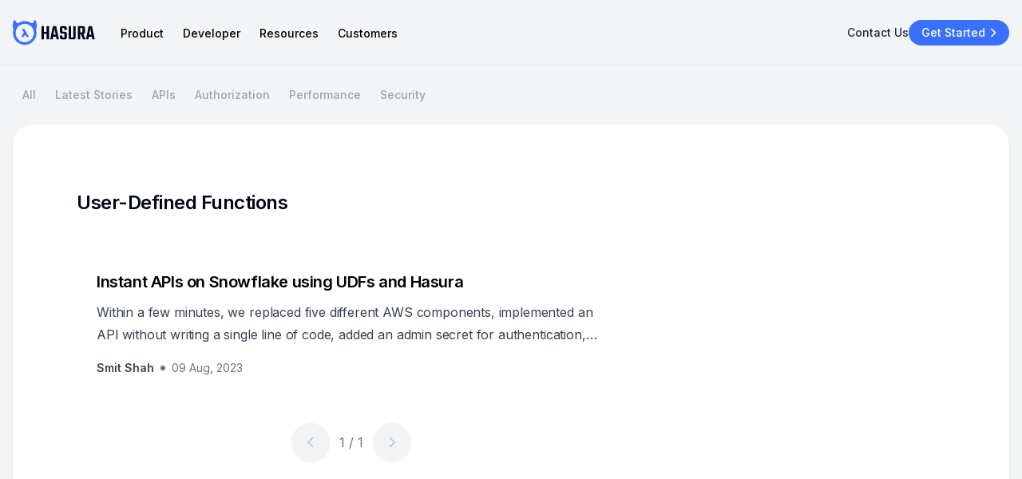

--- FILE ---
content_type: text/html; charset=utf-8
request_url: https://hasura.io/blog/tagged/user-defined-functions
body_size: 8702
content:
<!DOCTYPE html><html><head><link rel="shortcut icon" href="https://res.cloudinary.com/dh8fp23nd/image/upload/v1687352664/v3-website/favicon_y4jpfl.png"/><meta http-equiv="x-ua-compatible" content="ie=edge"/><meta name="viewport" content="width=device-width, initial-scale=1"/><meta charSet="utf-8"/><title>User-Defined Functions | Hasura GraphQL - Hasura GraphQL Engine Blog</title><meta name="title" content="User-Defined Functions | Hasura GraphQL - Hasura GraphQL Engine Blog"/><meta name="description" content="The top stories from Hasura: engineering, tutorials, product updates, GraphQL, frontend backend frameworks more!"/><meta property="og:type" content="website"/><meta property="og:title" content="User-Defined Functions | Hasura GraphQL - Hasura GraphQL Engine Blog"/><meta property="og:description" content="The top stories from Hasura: engineering, tutorials, product updates, GraphQL, frontend backend frameworks more!"/><meta property="og:image" content="https://res.cloudinary.com/dh8fp23nd/image/upload/v1708526866/v3-blog/blog-og_wmq6lo.png"/><meta name="twitter:image" content="https://res.cloudinary.com/dh8fp23nd/image/upload/v1708526866/v3-blog/blog-og_wmq6lo.png"/><meta name="twitter:description" content="The top stories from Hasura: engineering, tutorials, product updates, GraphQL, frontend backend frameworks more!"/><link rel="canonical" href="https://hasura.io/blog/tagged/user-defined-functions"/><meta name="next-head-count" content="14"/><link rel="preload" href="/blog/_next/static/css/1dd31a9ba80765c1.css" as="style" crossorigin=""/><link rel="stylesheet" href="/blog/_next/static/css/1dd31a9ba80765c1.css" crossorigin="" data-n-g=""/><link rel="preload" href="/blog/_next/static/css/bb82043bedf357d3.css" as="style" crossorigin=""/><link rel="stylesheet" href="/blog/_next/static/css/bb82043bedf357d3.css" crossorigin="" data-n-p=""/><noscript data-n-css=""></noscript><script defer="" crossorigin="" nomodule="" src="/blog/_next/static/chunks/polyfills-c67a75d1b6f99dc8.js"></script><script src="/blog/_next/static/chunks/webpack-07aabb34844e2fe3.js" defer="" crossorigin=""></script><script src="/blog/_next/static/chunks/framework-5429a50ba5373c56.js" defer="" crossorigin=""></script><script src="/blog/_next/static/chunks/main-7f270fe80537bc25.js" defer="" crossorigin=""></script><script src="/blog/_next/static/chunks/pages/_app-1b5a794a09f11ce9.js" defer="" crossorigin=""></script><script src="/blog/_next/static/chunks/156ce2c2-068b635f3c02a39d.js" defer="" crossorigin=""></script><script src="/blog/_next/static/chunks/fec483df-592570857f02aa2d.js" defer="" crossorigin=""></script><script src="/blog/_next/static/chunks/797-2066ef077d6a9ba2.js" defer="" crossorigin=""></script><script src="/blog/_next/static/chunks/830-0e21256aa4f3037d.js" defer="" crossorigin=""></script><script src="/blog/_next/static/chunks/400-51bf047e674b53ad.js" defer="" crossorigin=""></script><script src="/blog/_next/static/chunks/pages/tagged/%5B...slug%5D-bf1da03c3fa2d51f.js" defer="" crossorigin=""></script><script src="/blog/_next/static/hO-L8zLqUuFkattztQhRA/_buildManifest.js" defer="" crossorigin=""></script><script src="/blog/_next/static/hO-L8zLqUuFkattztQhRA/_ssgManifest.js" defer="" crossorigin=""></script></head><body><div id="__next"><div class="__className_fbaf84"><div id="viewport" class="block h-screen overflow-x-hidden overflow-y-auto tb-l:in tb-l:h-auto tb-l:overflow-x-clip tb-l:overflow-y-clip"><div class="z-[1000] tb-l:static shadow tb-l:shadow-none transition-all duration-300 ease-in-out  bg-neutral-100"><div class="px-4"><div class="transition-all duration-300 ease-in-out tb-l:py-3"><div class="max-w-7xl mx-auto z-[2] relative"><div class="relative mx-auto"><div class="flex items-center  justify-between py-4 db:py-3 tb-l:justify-start"><div class="flex flex-row justify-between items-center w-full tb-l:w-fit"><div><a href="/" class="flex items-center"><img class="min-w-[103px] w-[103px] h-[33px]" src="https://res.cloudinary.com/dh8fp23nd/image/upload/v1686659126/website%20v3/hasura-primary_y9cdnn.svg" alt="Hasura Logo"/></a></div><div class="hds-hidden-tbl flex z-[10] items-center gap-6"><div class="h-5 w-5 mt-3" style="opacity:0"><div class=" h-5  cursor-pointer"><div aria-hidden="true" class="  block  absolute h-[2px] w-[15px] bg-neutral-800 transform transition duration-500 ease-in-out"></div><div aria-hidden="true" class="translate-y-[5.8px]  block absolute h-0.5 w-[15px] bg-neutral-800 transform  transition duration-500 ease-in-out"></div></div></div></div></div><div class="hds-hidden tb-l:flex flex-row w-full  justify-between items-center"><nav class="hds-hidden items-baseline relative tb-l:pl-8 tb-l:flex tb-l:space-x-6"><div id="dropdown_0"><div class="relative"><div class="group inline-flex items-center rounded-md bg-white hover:text-gray-900 focus:outline-none focus:ring-2 focus:ring-indigo-500 focus:ring-offset-2 text-gray-500"><div class="flex flex-col items-center cursor-pointer"><div class="text-hds-m-body3c-medium tb:text-hds-t-body3c-medium db:text-hds-d-body3c-medium hover:text-blue-600">Product </div></div></div><div></div></div></div><div id="dropdown_1"><div class="relative"><div class="group inline-flex items-center rounded-md bg-white hover:text-gray-900 focus:outline-none focus:ring-2 focus:ring-indigo-500 focus:ring-offset-2 text-gray-500"><div class="flex flex-col items-center cursor-pointer"><div class="text-hds-m-body3c-medium tb:text-hds-t-body3c-medium db:text-hds-d-body3c-medium hover:text-blue-600">Developer </div></div></div><div></div></div></div><div id="dropdown_2"><div class="relative"><div class="group inline-flex items-center rounded-md bg-white hover:text-gray-900 focus:outline-none focus:ring-2 focus:ring-indigo-500 focus:ring-offset-2 text-gray-500"><div class="flex flex-col items-center cursor-pointer"><div class="text-hds-m-body3c-medium tb:text-hds-t-body3c-medium db:text-hds-d-body3c-medium hover:text-blue-600">Resources </div></div></div><div></div></div></div><a href="/customers"><div class="text-hds-m-body3c-medium tb:text-hds-t-body3c-medium db:text-hds-d-body3c-medium hover:text-blue-600 cursor-pointer">Customers </div></a><div class="hidden"><a href="https://hasura.io/products">What is Hasura?</a><a href="https://console.hasura.io/">Get started</a><p>Connectors</p><a href="https://hasura.io/graphql/database/postgresql">PostgreSQL</a><a href="https://hasura.io/graphql/database/mysql">MySQL</a><a href="https://hasura.io/graphql/database/elasticsearch">Elasticsearch</a><a href="https://hasura.io/graphql/database/sql-server">SQL Server</a><a href="https://hasura.io/graphql/database/mongodb">MongoDB</a><a href="https://hasura.io/graphql/database/snowflake">Snowflake</a><a href="https://hasura.io/graphql/database/clickhouse">Clickhouse</a><a href="https://hasura.io/connectors">More</a><p>Developer</p><a href="https://hasura.io/docs/3.0/index/">Documentation</a><a href="https://hasura.io/connectors">Connector Hub</a><a href="https://hasura.io/learn/">Tutorials</a><a href="https://hasura.io/community">Community</a><a href="https://discord.com/invite/hasura">Discord</a><a href="https://github.com/hasura/graphql-engine/discussions">Discussions</a><a href="https://www.meetup.com/pro/hasura/">Meetups</a><a href="https://hasura.io/events/community-call/latest">Hasura Community Call</a><p>Resources</p><a href="https://hasura.io/blog">Blogs</a><a href="https://hasura.io/events?category=Webinar#wall-section">Webinars</a><a href="https://hasura.io/graphql/">Graphql Hub</a><a href="https://hasura.io/events">Events</a><a href="https://hasura.io/resources">Whitepapers</a><a href="https://supergraph.io/">Supergraph Manifesto</a></div></nav><div class="hds-hidden tb-l:flex flex-row items-center gap-x-4 "><a href="/contact-us" class="hds-hidden db:flex"><div class="text-hds-m-body3c-medium tb:text-hds-t-body3c-medium db:text-hds-d-body3c-medium text-neutral-800 hover:text-blue-600">Contact Us</div></a><a href="https://console.hasura.io/?pg=tagged-user-defined-functions"><div><button type="button" class="inline-flex items-center whitespace-pre rounded-full   text-hds-d-body3c-medium py-1.5 pr-2.5 pl-4 rounded-full group db:w-fit tb:w-fit w-full justify-center justify-center bg-blue-500 text-neutral-0 hover:bg-blue-700 hover:text-neutral-0 hover:shadow-md hover:shadow hover:transition-all hover:ease-out hover:duration-300 focus:bg-blue-600 focus:shadow-[0_0px_0px_4px_#DFE8FF] focus:text-neutral-0 focus:outline-none active:bg-blue-600 active:text-neutral-0 active:outline-none hds-hidden tb:flex hover:text-neutral-0 ">Get Started<div class="group-hover:transition-all group-hover:stroke-neutral-0"><div style="stroke:#ffffff"><svg xmlns="http://www.w3.org/2000/svg" fill="none" viewBox="0 0 24 24" width="1em" height="1em" class="h-5 w-5  group-hover:stroke-neutral-0  z-10 stroke-2 group-hover:translate-x-[0.15rem] group-hover:transition-all group-hover:duration-300"><path d="m9 18 6-6-6-6"></path></svg></div><div style="stroke:#ffffff"><svg xmlns="http://www.w3.org/2000/svg" fill="none" viewBox="0 0 24 24" width="1em" height="1em" class="h-5 w-5 -mt-5 group-hover:stroke-neutral-0  invisible stroke-2 group-hover:transition-all group-hover:delay-100 group-hover:visible "><path d="M7 12h10"></path></svg></div></div></button></div></a></div></div><div class="hds-hidden-tbl overflow-auto flex "><div class="bg-neutral-100 shadow-sh1 hds-hidden-tbl block fixed w-full tb:max-w-[480px] tb:left-auto tb:right-0 mx-auto left-4 top-0 transform transition duration-500 ease-in-out h-[calc(100%-1px)] max-h-screen overflow-y-auto translate-x-[1240px]"><div class="bg-neutral-100 h-[calc(100%-80px)] rounded-2xl overflow-y-scroll scrollbar-hide"><div class="pt-6 pb-4 tb:mr-[12px] mr-[30px] min-h-[36px] flex flex-row justify-between items-center sticky top-0 bg-neutral-100 z-50 "><div class="w-full justify-center flex " style="opacity:0"><div class="text-hds-m-body3c-medium tb:text-hds-t-body3c-medium db:text-hds-d-body3c-medium text-neutral-900"></div></div></div><div class="mt-7 flex flex-col gap-6 ml-4" style="opacity:1"><div class="flex flex-col mr-[50px] mb-m:items-center items-end"><img class="inline-block max-w-[242px] w-full" src="https://res.cloudinary.com/dh8fp23nd/image/upload/v1705670474/website%20v3/customers/mutations_1_tdh5ir_yf6n7k.png" alt="hasura-header-illustration" loading="lazy"/></div><nav class="grid divide-y mr-8 tb:mr-4 bg-neutral-0 divide-neutral-200 border border-neutral-200 rounded-3xl mb-6"><div class="flex justify-between items-center p-4 cursor-pointer group"><div class="flex items-center justify-center gap-2"><div class="text-hds-m-body3c-medium tb:text-hds-t-body3c-medium db:text-hds-d-body3c-medium text-neutral-700 hover:text-neutral-1000 transition-all duration-300 ease-in-out">Product</div></div><div><svg xmlns="http://www.w3.org/2000/svg" fill="none" viewBox="0 0 24 24" width="1em" height="1em" class="h-5 w-5 stroke-[1.5px] group-hover:translate-x-1 ease-in-out transition duration-300 stroke-neutral-500 undefined"><path d="m9 18 6-6-6-6"></path></svg></div></div><div class="flex justify-between items-center p-4 cursor-pointer group"><div class="flex items-center justify-center gap-2"><div class="text-hds-m-body3c-medium tb:text-hds-t-body3c-medium db:text-hds-d-body3c-medium text-neutral-700 hover:text-neutral-1000 transition-all duration-300 ease-in-out">Developer</div></div><div><svg xmlns="http://www.w3.org/2000/svg" fill="none" viewBox="0 0 24 24" width="1em" height="1em" class="h-5 w-5 stroke-[1.5px] group-hover:translate-x-1 ease-in-out transition duration-300 stroke-neutral-500 undefined"><path d="m9 18 6-6-6-6"></path></svg></div></div><div class="flex justify-between items-center p-4 cursor-pointer group"><div class="flex items-center justify-center gap-2"><div class="text-hds-m-body3c-medium tb:text-hds-t-body3c-medium db:text-hds-d-body3c-medium text-neutral-700 hover:text-neutral-1000 transition-all duration-300 ease-in-out">Resources</div></div><div><svg xmlns="http://www.w3.org/2000/svg" fill="none" viewBox="0 0 24 24" width="1em" height="1em" class="h-5 w-5 stroke-[1.5px] group-hover:translate-x-1 ease-in-out transition duration-300 stroke-neutral-500 undefined"><path d="m9 18 6-6-6-6"></path></svg></div></div><a href="https://hasura.io/customers"><div class="flex justify-between items-center p-4 cursor-pointer group"><div class="flex items-center justify-center gap-2"><div class="text-hds-m-body3c-medium tb:text-hds-t-body3c-medium db:text-hds-d-body3c-medium text-neutral-700 hover:text-neutral-1000 transition-all duration-300 ease-in-out">Customers</div></div><div><svg xmlns="http://www.w3.org/2000/svg" fill="none" viewBox="0 0 24 24" width="1em" height="1em" class="h-5 w-5 stroke-[1.5px] group-hover:translate-x-1 ease-in-out transition duration-300 stroke-neutral-500 undefined"><path d="m9 18 6-6-6-6"></path></svg></div></div></a><a href="https://hasura.io/contact-us"><div class="flex justify-between items-center p-4 cursor-pointer group"><div class="flex items-center justify-center gap-2"><div class="text-hds-m-body3c-medium tb:text-hds-t-body3c-medium db:text-hds-d-body3c-medium text-neutral-700 hover:text-neutral-1000 transition-all duration-300 ease-in-out">Contact Us</div></div><div><svg xmlns="http://www.w3.org/2000/svg" fill="none" viewBox="0 0 24 24" width="1em" height="1em" class="h-5 w-5 stroke-[1.5px] group-hover:translate-x-1 ease-in-out transition duration-300 stroke-neutral-500 undefined"><path d="m9 18 6-6-6-6"></path></svg></div></div></a></nav></div></div><div class="py-6 shadow-sh1 bg-neutral-0 pl-4 pr-8 self-end w-full"><div class="flex flex-row justify-around"><div class="w-full flex gap-2"><a href="https://console.hasura.io/?pg=tagged-user-defined-functions" class="w-full"><div><button type="button" class="inline-flex items-center whitespace-pre rounded-full   text-hds-d-body3c-medium py-1.5 pr-2.5 pl-4 rounded-full group db:w-fit tb:w-fit w-full justify-center justify-center bg-blue-500 text-neutral-0 hover:bg-blue-700 hover:text-neutral-0 hover:shadow-md hover:shadow hover:transition-all hover:ease-out hover:duration-300 focus:bg-blue-600 focus:shadow-[0_0px_0px_4px_#DFE8FF] focus:text-neutral-0 focus:outline-none active:bg-blue-600 active:text-neutral-0 active:outline-none  !w-full hover:text-neutral-0 ">Get Started<div class="group-hover:transition-all group-hover:stroke-neutral-0"><div style="stroke:#ffffff"><svg xmlns="http://www.w3.org/2000/svg" fill="none" viewBox="0 0 24 24" width="1em" height="1em" class="h-5 w-5  group-hover:stroke-neutral-0  z-10 stroke-2 group-hover:translate-x-[0.15rem] group-hover:transition-all group-hover:duration-300"><path d="m9 18 6-6-6-6"></path></svg></div><div style="stroke:#ffffff"><svg xmlns="http://www.w3.org/2000/svg" fill="none" viewBox="0 0 24 24" width="1em" height="1em" class="h-5 w-5 -mt-5 group-hover:stroke-neutral-0  invisible stroke-2 group-hover:transition-all group-hover:delay-100 group-hover:visible "><path d="M7 12h10"></path></svg></div></div></button></div></a></div></div></div></div></div></div></div></div></div></div></div><div class="sticky z-[1] top-0"><div class="transition-all w-full duration-300 tb-l:bg-transparent tb-l:top-0 ease-out z-[2] border-neutral-200  sticky  bg-neutral-100 border-t"><div class="transition-all px-4 duration-300 ease-in-out border-neutral-300"><div class="flex flex-row max-w-7xl mx-auto justify-between py-4 tb-l:py-4"><div class="flex items-center overflow-scroll scrollbar-hide no-scrollbar"><a href="/" class="items-center pr-11 tb-l:pr-16 hidden"><img class="w-[103px] h-[33px]" src="https://res.cloudinary.com/dh8fp23nd/image/upload/v1681904734/main-web/hasura_logo_dark_j8eavh.png" alt="hasuraLogo"/></a><div class=" "><div class="flex gap-2"><a class="px-3 py-1 rounded-[48px] hover:text-neutral-0 transition-all duration-100 bg-purple-500 " href="/blog"><div class="text-hds-m-body3c-medium tb:text-hds-t-body3c-medium db:text-hds-d-body3c-medium relative z-10 w-max transition-all duration-100  text-neutral-0">All</div></a><a class="px-3 py-1 rounded-[48px] hover:text-neutral-0 transition-all duration-100 hover:bg-neutral-500/30 " href="/blog#wall-section"><div class="text-hds-m-body3c-medium tb:text-hds-t-body3c-medium db:text-hds-d-body3c-medium relative z-10 w-max transition-all duration-100  text-neutral-400 hover:text-neutral-0">Latest Stories</div></a><a class="px-3 py-1 rounded-[48px] hover:text-neutral-0 transition-all duration-100 hover:bg-neutral-500/30 " href="/blog/tagged/apis"><div class="text-hds-m-body3c-medium tb:text-hds-t-body3c-medium db:text-hds-d-body3c-medium relative z-10 w-max transition-all duration-100  text-neutral-400 hover:text-neutral-0">APIs</div></a><a class="px-3 py-1 rounded-[48px] hover:text-neutral-0 transition-all duration-100 hover:bg-neutral-500/30 " href="/blog/tagged/authorization"><div class="text-hds-m-body3c-medium tb:text-hds-t-body3c-medium db:text-hds-d-body3c-medium relative z-10 w-max transition-all duration-100  text-neutral-400 hover:text-neutral-0">Authorization</div></a><a class="px-3 py-1 rounded-[48px] hover:text-neutral-0 transition-all duration-100 hover:bg-neutral-500/30 " href="/blog/tagged/performance"><div class="text-hds-m-body3c-medium tb:text-hds-t-body3c-medium db:text-hds-d-body3c-medium relative z-10 w-max transition-all duration-100  text-neutral-400 hover:text-neutral-0">Performance</div></a><a class="px-3 py-1 rounded-[48px] hover:text-neutral-0 transition-all duration-100 hover:bg-neutral-500/30 " href="/blog/tagged/security"><div class="text-hds-m-body3c-medium tb:text-hds-t-body3c-medium db:text-hds-d-body3c-medium relative z-10 w-max transition-all duration-100  text-neutral-400 hover:text-neutral-0">Security</div></a></div></div></div><div class="transition-all hidden tb-l:flex ease-linear tb-l:opacity-0 tb-l:invisible"><div class=""><div class="max-w-7xl mx-auto"><div class="w-full cursor-pointer gap-0.5 flex items-center"><div class=" bg-neutral-0 py-2 px-4 cursor-text rounded-full border border-neutral-200 flex flex-row justify-between items-center "><div class="text-hds-m-body1c tb:text-hds-t-body1c db:text-hds-d-body1c text-neutral-500 pr-4 hidden db-s:flex db:pr-20">Search for a blog</div><div class="flex items-center"><p class="-mt-1">/ </p><div><svg xmlns="http://www.w3.org/2000/svg" fill="none" viewBox="0 0 24 24" width="1em" height="1em" class="h-4 w-4 stroke-2 stroke-neutral-1000 undefined"><path d="m21 21-6-6m2-5a7 7 0 1 1-14 0 7 7 0 0 1 14 0Z"></path></svg></div></div></div></div></div></div></div></div></div></div></div><div class="bg-neutral-100"><main><div class="px-4 pt-8 tb-m:pt-0 tb-m:pb-0"><div id="wall-section" class="mx-auto max-w-7xl"><div class=" tb-m:block mx-auto max-w-7xl bg-neutral-0 rounded-3xl shadow"><div class="flex"><div><div class="flex items-center justify-between pt-8 px-6 tb-m:pt-20 tb-m:px-12 db-s:px-20"><div class="text-hds-m-h4 tb:text-hds-t-h4 db:text-hds-d-h4 text-neutral-1000  pb-4 tb:pb-8 tb-l:pb-10">User-Defined Functions</div></div><div class="px-6 tb-m:px-12 db-s:px-20"><div><div class="mb-6 last:mb-0 hover:pb-11 group max-w-[688px] border relative border-neutral-0 transition-all ease-in-out duration-500 hover:border hover:border-neutral-200 rounded-xl"><div class="absolute left-6 top-6 transition-all ease-in-out duration-700 invisible opacity-0 group-hover:visible group-hover:opacity-100 w-[calc(100%-48px)] overflow-x-auto scrollbar-hide no-scrollbar"><div class="flex flex-row flex-nowrap gap-2"><a class="group cursor-pointer group/badge" href="/blog/tagged/snowflake"><div class="border border-neutral-400 min-w-[35px] px-2 flex justify-center items-center h-[24px] rounded-full group-hover/badge:bg-neutral-100"><p class="text-neutral-600 whitespace-nowrap text-center !text-[12px] font-medium">Snowflake</p></div></a><a class="group cursor-pointer group/badge" href="/blog/tagged/tutorial"><div class="border border-neutral-400 min-w-[35px] px-2 flex justify-center items-center h-[24px] rounded-full group-hover/badge:bg-neutral-100"><p class="text-neutral-600 whitespace-nowrap text-center !text-[12px] font-medium">Tutorial</p></div></a><a class="group cursor-pointer group/badge" href="/blog/tagged/user-defined-functions"><div class="border border-neutral-400 min-w-[35px] px-2 flex justify-center items-center h-[24px] rounded-full group-hover/badge:bg-neutral-100"><p class="text-neutral-600 whitespace-nowrap text-center !text-[12px] font-medium">User-Defined Functions</p></div></a></div></div><div class="translate-y-0 group-hover:translate-y-11 transition-all ease-in-out duration-700"><a href="/blog/instant-apis-on-snowflake-using-udfs-and-hasura"><div class="px-6 pt-6"><div class="text-hds-m-h5 tb:text-hds-t-h5 db:text-hds-d-h5 transition-all ease-in-out duration-500 group-hover:text-blue-500">Instant APIs on Snowflake using UDFs and Hasura</div><div class="text-hds-m-body1 tb:text-hds-t-body1 db:text-hds-d-body1 pt-2 line-clamp-2 text-neutral-700">Within a few minutes, we replaced five different AWS components, implemented an API without writing a single line of code, added an admin secret for authentication, and added the ability to cache to provide low-latency data access.</div></div></a><div class="tb-l:flex px-6 pb-6 flex flex-row tb-l:text-center items-center flex-wrap pt-4 "><div class="flex group"><div class=" flex items-center"><a href="/blog/@smit"><div class="text-hds-m-body3-semi-bold tb:text-hds-t-body3-semi-bold db:text-hds-d-body3-semi-bold text-neutral-700">Smit Shah</div></a><p class=" w-1.5 h-1.5 mx-2 bg-neutral-500 rounded-full"></p></div></div><a href="/blog/instant-apis-on-snowflake-using-udfs-and-hasura"><div class="text-hds-m-body3 tb:text-hds-t-body3 db:text-hds-d-body3 text-neutral-500">09 Aug, 2023</div></a></div></div></div></div></div><div class="flex justify-center items-center tb-m:pb-20 pb-8 pt-8 gap-6 "><div class="tb-m:h-12 tb-m:w-12 h-10 w-10 rounded-full flex items-center justify-center shadow  bg-neutral-200 opacity-50 cursor-default"><div style="stroke:#1F2A37"><svg xmlns="http://www.w3.org/2000/svg" fill="none" viewBox="0 0 24 24" width="1em" height="1em" class="w-6 h-6 stroke-[1.5px] opacity-50  "><path d="m15 18-6-6 6-6"></path></svg></div></div><div><input type="text" readonly="" class="border-none cursor-default pr-0 pl-0 w-[54px] text-center m-0 focus:border-none focus:ring-0 flex justify-center" placeholder="1 / 1" value=""/><button class="hidden hover:block">Go</button></div><div class="tb-m:h-12 tb-m:w-12 h-10 w-10 rounded-full flex items-center justify-center shadow  bg-neutral-200 opacity-50 cursor-default"><div style="stroke:#1F2A37"><svg xmlns="http://www.w3.org/2000/svg" fill="none" viewBox="0 0 24 24" width="1em" height="1em" class="w-6 h-6 stroke-[1.5px] opacity-50  "><path d="m9 18 6-6-6-6"></path></svg></div></div></div></div></div></div></div></div></main><div id="subscribe" class="pt-10 px-4 mb-10 db:mb-16 tb:mb-16 tb-l:pt-16 db:pt-20"><div class="max-w-7xl mx-auto"><div class="w-full"><div class="rounded-3xl bg-neutral-0 shadow grid grid-cols-1 tb-l:grid-cols-2 gap-10 tb:gap-0"><div class="tb-l:border-r border-neutral-200 p-4 tb:p-10 db:p-20 self-center"><div class="pb-6"><img loading="lazy" class="max-h-[96px]" src="https://res.cloudinary.com/dh8fp23nd/image/upload/v1686839086/v3-website/mail_yhjkr4.png" alt="Email"/></div><div class="text-hds-m-sub1 tb:text-hds-t-sub1 db:text-hds-d-sub1 text-neutral-600 pb-4">Subscribe to stay up-to-date on all things Hasura. One newsletter, once a month.</div><div class="marketoFormWrapper"><h5 class="text-hds-m-h5 tb:text-hds-t-h5 db:text-hds-d-h5 text-neutral-800 font-medium py-8 tb:py-12">Loading...</h5><div data-prefill-inherit="1" data-no-scroll="1" id="hf-subscribe" data-paperform-id="hf-subscribe" data-spinner="1"></div></div></div><div class="p-4 tb:p-10 db:p-20"><div class="pb-6"><img loading="lazy" class="max-h-[96px]" src="https://res.cloudinary.com/dh8fp23nd/image/upload/v1686839086/v3-website/illu_vqqsdb.png" alt="v3-pattern"/></div><div class="text-hds-m-sub1 tb:text-hds-t-sub1 db:text-hds-d-sub1 text-neutral-600">Accelerate development and data access with radically reduced complexity.</div><a href="https://console.hasura.io/?pg=tagged-user-defined-functions&amp;plcmt=pre-footer&amp;cta=get-started-for-free&amp;tech=default"><div><button type="button" class="inline-flex items-center whitespace-pre rounded-full   text-hds-d-body3c-medium rounded-full py-2.5 pl-5 pr-3 group db:w-fit tb:w-fit w-full justify-center border-2 border-blue-500 text-blue-500 hover:text-neutral-0 hover:bg-blue-700 hover:border-2 hover:border-blue-700 hover:shadow-md hover:shadow hover:transition-all hover:ease-out hover:duration-200  focus:bg-blue-200 focus:text-blue-500 focus:border-2 border-blue-500 focus:shadow-[0px_0px_0px_4px_#DFE8FF] focus:outline-none focus:text-blue-500 mt-4 hover:text-neutral-0 ">Get started for free<div class="group-hover:transition-all group-hover:stroke-neutral-0"><div style="stroke:#3970FD"><svg xmlns="http://www.w3.org/2000/svg" fill="none" viewBox="0 0 24 24" width="1em" height="1em" class="h-5 w-5 group-hover:stroke-neutral-0  z-10 stroke-2 group-hover:translate-x-[0.15rem] group-hover:transition-all group-hover:duration-300"><path d="m9 18 6-6-6-6"></path></svg></div><div style="stroke:#3970FD"><svg xmlns="http://www.w3.org/2000/svg" fill="none" viewBox="0 0 24 24" width="1em" height="1em" class="h-5 w-5 -mt-5 group-hover:stroke-neutral-0  invisible stroke-2 group-hover:transition-all group-hover:delay-100 group-hover:visible "><path d="M7 12h10"></path></svg></div></div></button></div></a></div></div></div></div></div><div class="px-4"><div class="max-w-7xl mx-auto pb-10 tb:pb-16 pt-10"><div class="w-full"><div><div class="db-s:flex justify-between gap-10 db-s:gap-20 db:gap-40"><div class="pb-10 db-s:pb-0 px-4 tb:px-0"><a href="https://hasura.io/" class=""><img class="max-w-[125px]" src="https://res.cloudinary.com/dh8fp23nd/image/upload/v1686659126/website%20v3/hasura-primary_y9cdnn.svg" loading="lazy" alt="Hasura"/></a></div><div class="flex justify-between px-4 tb:px-0 tb:justify-start tb-l:justify-between flex-1 flex-wrap gap-y-10 tb:gap-y-16 lg:max-w-[712px] 2xl:max-w-[756px]"><div class="min-w-[130px] db-s:min-w-fit"><div class="text-hds-m-body3c-semi-bold tb:text-hds-t-body3c-semi-bold db:text-hds-d-body3c-semi-bold text-neutral-600">Platform</div><a href="https://hasura.io/products"><div class="text-hds-m-body3 tb:text-hds-t-body3 db:text-hds-d-body3 text-neutral-600 mt-2 tb:mt-4 hover:text-neutral-1000">Hasura DDN</div></a><a href="https://hasura.io/connectors"><div class="text-hds-m-body3 tb:text-hds-t-body3 db:text-hds-d-body3 text-neutral-600 mt-2 tb:mt-4 hover:text-neutral-1000">Connectors</div></a><a href="https://hasura.io/security/"><div class="text-hds-m-body3 tb:text-hds-t-body3 db:text-hds-d-body3 text-neutral-600 mt-2 tb:mt-4 hover:text-neutral-1000">Security</div></a></div><div class="min-w-[130px] db-s:min-w-fit"><div class="text-hds-m-body3c-semi-bold tb:text-hds-t-body3c-semi-bold db:text-hds-d-body3c-semi-bold text-neutral-600">Build</div><a href="https://hasura.io/docs/3.0/index/"><div class="text-hds-m-body3 tb:text-hds-t-body3 db:text-hds-d-body3 text-neutral-600 mt-2 tb:mt-4 hover:text-neutral-1000">Docs</div></a><a href="https://hasura.io/learn/"><div class="text-hds-m-body3 tb:text-hds-t-body3 db:text-hds-d-body3 text-neutral-600 mt-2 tb:mt-4 hover:text-neutral-1000">Tutorials</div></a><a href="https://github.com/hasura"><div class="text-hds-m-body3 tb:text-hds-t-body3 db:text-hds-d-body3 text-neutral-600 mt-2 tb:mt-4 hover:text-neutral-1000">GitHub</div></a></div><div class="min-w-[130px] db-s:min-w-fit"><div class="text-hds-m-body3c-semi-bold tb:text-hds-t-body3c-semi-bold db:text-hds-d-body3c-semi-bold text-neutral-600">Learn</div><a href="https://hasura.io/blog"><div class="text-hds-m-body3 tb:text-hds-t-body3 db:text-hds-d-body3 text-neutral-600 mt-2 tb:mt-4 hover:text-neutral-1000">Blog</div></a><a href="https://hasura.io/events"><div class="text-hds-m-body3 tb:text-hds-t-body3 db:text-hds-d-body3 text-neutral-600 mt-2 tb:mt-4 hover:text-neutral-1000">Events</div></a><a href="https://supergraph.io/"><div class="text-hds-m-body3 tb:text-hds-t-body3 db:text-hds-d-body3 text-neutral-600 mt-2 tb:mt-4 hover:text-neutral-1000">Supergraph.io</div></a><a href="https://hasura.io/graphql/"><div class="text-hds-m-body3 tb:text-hds-t-body3 db:text-hds-d-body3 text-neutral-600 mt-2 tb:mt-4 hover:text-neutral-1000">GraphQL Hub</div></a></div><div class="min-w-[130px] db-s:min-w-fit"><div class="text-hds-m-body3c-semi-bold tb:text-hds-t-body3c-semi-bold db:text-hds-d-body3c-semi-bold text-neutral-600">Company</div><a href="https://hasura.io/about/"><div class="text-hds-m-body3 tb:text-hds-t-body3 db:text-hds-d-body3 text-neutral-600 mt-2 tb:mt-4 hover:text-neutral-1000">Our Story</div></a><a href="https://hasura.io/careers/"><div class="text-hds-m-body3 tb:text-hds-t-body3 db:text-hds-d-body3 text-neutral-600 mt-2 tb:mt-4 hover:text-neutral-1000">Careers</div></a><a href="https://hasura.io/partners"><div class="text-hds-m-body3 tb:text-hds-t-body3 db:text-hds-d-body3 text-neutral-600 mt-2 tb:mt-4 hover:text-neutral-1000">Partners</div></a><a href="https://hasura.io/legal"><div class="text-hds-m-body3 tb:text-hds-t-body3 db:text-hds-d-body3 text-neutral-600 mt-2 tb:mt-4 hover:text-neutral-1000">Legal</div></a><a href="https://hasura.io/legal/hasura-cookie-policy"><div class="text-hds-m-body3 tb:text-hds-t-body3 db:text-hds-d-body3 text-neutral-600 mt-2 tb:mt-4 hover:text-neutral-1000">Cookie Policy</div></a><a href="https://hasura.io/legal/hasura-privacy-policy"><div class="text-hds-m-body3 tb:text-hds-t-body3 db:text-hds-d-body3 text-neutral-600 mt-2 tb:mt-4 hover:text-neutral-1000">Privacy Policy</div></a></div><div class="min-w-[130px] db-s:min-w-fit"><div class="text-hds-m-body3c-semi-bold tb:text-hds-t-body3c-semi-bold db:text-hds-d-body3c-semi-bold text-neutral-600">Connect</div><a href="https://hasura.io/community"><div class="text-hds-m-body3 tb:text-hds-t-body3 db:text-hds-d-body3 text-neutral-600 mt-2 tb:mt-4 hover:text-neutral-1000">Community</div></a><a href="https://discord.com/invite/hasura"><div class="text-hds-m-body3 tb:text-hds-t-body3 db:text-hds-d-body3 text-neutral-600 mt-2 tb:mt-4 hover:text-neutral-1000">Discord</div></a><a href="https://github.com/hasura/graphql-engine/discussions"><div class="text-hds-m-body3 tb:text-hds-t-body3 db:text-hds-d-body3 text-neutral-600 mt-2 tb:mt-4 hover:text-neutral-1000">Forum</div></a><a href="https://www.meetup.com/pro/hasura/"><div class="text-hds-m-body3 tb:text-hds-t-body3 db:text-hds-d-body3 text-neutral-600 mt-2 tb:mt-4 hover:text-neutral-1000">Meetups</div></a><a href="https://hasura.io/events/community-call/latest"><div class="text-hds-m-body3 tb:text-hds-t-body3 db:text-hds-d-body3 text-neutral-600 mt-2 tb:mt-4 hover:text-neutral-1000">Monthly call</div></a><a href="https://hasura.io/support-hub"><div class="text-hds-m-body3 tb:text-hds-t-body3 db:text-hds-d-body3 text-neutral-600 mt-2 tb:mt-4 hover:text-neutral-1000">Support</div></a><a href="https://hasura.io/contact-us"><div class="text-hds-m-body3 tb:text-hds-t-body3 db:text-hds-d-body3 text-neutral-600 mt-2 tb:mt-4 hover:text-neutral-1000">Contact Us</div></a></div></div></div><div class="flex flex-col tb-m:flex-row items-center justify-between tb:pt-24"><div class="flex items-center justify-center pt-10 tb-m:pt-0 pb-4 tb-m:pb-0 tb-m:justify-start"><a href="https://www.linkedin.com/company/hasura/" class="mx-2 tb-l:mx-4 first:ml-0 last:mr-0 [&amp;&gt;svg&gt;path]:fill-neutral-400 [&amp;&gt;svg&gt;path]:hover:fill-neutral-600 "><svg width="26" height="32" viewBox="0 0 26 32" fill="none" xmlns="http://www.w3.org/2000/svg"><path d="M7.31687 9.12914C7.31687 10.1979 6.47716 11.0376 5.40844 11.0376C4.33971 11.0376 3.5 10.1979 3.5 9.12914C3.5 8.06042 4.33971 7.2207 5.40844 7.2207C6.47716 7.2207 7.31687 8.06042 7.31687 9.12914ZM7.31687 12.5643H3.5V24.7783H7.31687V12.5643ZM13.4239 12.5643H9.607V24.7783H13.4239V18.366C13.4239 14.7781 18.0041 14.4728 18.0041 18.366V24.7783H21.821V17.0682C21.821 11.0376 15.027 11.2666 13.4239 14.2438V12.5643Z"></path></svg></a><a href="https://www.youtube.com/channel/UCZo1ciR8pZvdD3Wxp9aSNhQ" class="mx-2 tb-l:mx-4 first:ml-0 last:mr-0 [&amp;&gt;svg&gt;path]:fill-neutral-400 [&amp;&gt;svg&gt;path]:hover:fill-neutral-600 "><svg width="26" height="32" viewBox="0 0 26 32" fill="none" xmlns="http://www.w3.org/2000/svg"><path fill-rule="evenodd" clip-rule="evenodd" d="M21.087 8.93655L21.087 8.93659L21.1002 8.93761C21.9378 9.00203 22.3817 9.16101 22.6263 9.30672C22.827 9.42628 23.0039 9.59975 23.1728 9.98218C23.3636 10.4144 23.5265 11.0801 23.6296 12.1242C23.7315 13.1571 23.7646 14.4356 23.7646 16.0392C23.7646 17.6426 23.7315 18.9284 23.6294 19.9704C23.5261 21.0243 23.3626 21.7015 23.17 22.1417C22.9987 22.5332 22.8229 22.7001 22.6368 22.8096C22.4079 22.9441 21.9795 23.0951 21.1534 23.1375L21.1534 23.1374L21.1445 23.1379C17.4729 23.3419 9.22945 23.3423 5.5387 23.1392C4.71481 23.0738 4.27627 22.9162 4.03377 22.7718C3.8331 22.6522 3.65613 22.4787 3.4873 22.0963C3.29651 21.6641 3.13358 20.9984 3.03051 19.9542C2.92855 18.9213 2.8955 17.6429 2.8955 16.0392C2.8955 14.4356 2.92855 13.1571 3.03051 12.1242C3.13358 11.0801 3.29651 10.4144 3.4873 9.98219C3.65613 9.59975 3.8331 9.42628 4.03377 9.30672C4.27834 9.16101 4.7223 9.00203 5.55985 8.93761L5.55985 8.93765L5.5731 8.93655C9.21419 8.63312 17.4459 8.63312 21.087 8.93655ZM0.808594 16.0392C0.808594 22.5087 1.33032 24.9086 5.39979 25.2216C9.15622 25.4303 17.5039 25.4303 21.2603 25.2216C25.3298 25.0129 25.8515 22.5087 25.8515 16.0392C25.8515 9.56983 25.3298 7.16988 21.2603 6.85685C17.5039 6.54381 9.15622 6.54381 5.39979 6.85685C1.33032 7.16988 0.808594 9.56983 0.808594 16.0392ZM11.71 19.4583C11.0162 19.8052 10.1999 19.3006 10.1999 18.525V13.554C10.1999 12.7783 11.0162 12.2738 11.71 12.6207L16.6809 15.1062C17.45 15.4907 17.45 16.5882 16.6809 16.9728L11.71 19.4583Z"></path></svg></a><a href="https://www.facebook.com/HasuraHQ" class="mx-2 tb-l:mx-4 first:ml-0 last:mr-0 [&amp;&gt;svg&gt;path]:fill-neutral-400 [&amp;&gt;svg&gt;path]:hover:fill-neutral-600 "><svg width="26" height="32" viewBox="0 0 26 32" fill="none" xmlns="http://www.w3.org/2000/svg"><path d="M10.755 13.0059H8.50977V15.9995H10.755V24.9805H14.4971V15.9995H17.1914L17.4907 13.0059H14.4971V11.7336C14.4971 11.06 14.6468 10.7606 15.3203 10.7606H17.4907V7.01855H14.6468C11.9525 7.01855 10.755 8.21602 10.755 10.4613V13.0059Z"></path></svg></a><a href="https://twitter.com/hasurahq" class="mx-2 tb-l:mx-4 first:ml-0 last:mr-0 [&amp;&gt;svg&gt;path]:fill-neutral-400 [&amp;&gt;svg&gt;path]:hover:fill-neutral-600 py-1"><svg class="w-[21px] h-5" width="1200" height="1227" viewBox="0 0 1200 1227" fill="none" xmlns="http://www.w3.org/2000/svg"><path d="M714.163 519.284L1160.89 0H1055.03L667.137 450.887L357.328 0H0L468.492 681.821L0 1226.37H105.866L515.491 750.218L842.672 1226.37H1200L714.137 519.284H714.163ZM569.165 687.828L521.697 619.934L144.011 79.6944H306.615L611.412 515.685L658.88 583.579L1055.08 1150.3H892.476L569.165 687.854V687.828Z" fill="white"></path></svg></a><a href="https://www.instagram.com/hasurahq/?hl=en" class="mx-2 tb-l:mx-4 first:ml-0 last:mr-0 [&amp;&gt;svg&gt;path]:fill-neutral-400 [&amp;&gt;svg&gt;path]:hover:fill-neutral-600 "><svg width="26" height="32" viewBox="0 0 26 32" fill="none" xmlns="http://www.w3.org/2000/svg"><path d="M13.3394 7.2359C16.2009 7.2359 16.5586 7.2359 17.7212 7.32532C20.6722 7.41475 22.0135 8.84554 22.103 11.7071C22.1924 12.8696 22.1924 13.1379 22.1924 15.9995C22.1924 18.8611 22.1924 19.2188 22.103 20.2919C22.0135 23.1535 20.5828 24.5843 17.7212 24.6737C16.5586 24.7631 16.2904 24.7631 13.3394 24.7631C10.4778 24.7631 10.1201 24.7631 9.04697 24.6737C6.09596 24.5843 4.75459 23.1535 4.66517 20.2919C4.57574 19.1294 4.57574 18.8611 4.57574 15.9995C4.57574 13.1379 4.57574 12.7802 4.66517 11.7071C4.75459 8.84554 6.18538 7.41475 9.04697 7.32532C10.1201 7.2359 10.4778 7.2359 13.3394 7.2359ZM13.3394 5.26855C10.3883 5.26855 10.0306 5.26855 8.95755 5.35798C5.02286 5.53683 2.87667 7.68302 2.69782 11.6177C2.6084 12.6908 2.6084 13.0485 2.6084 15.9995C2.6084 18.9505 2.6084 19.3082 2.69782 20.3813C2.87667 24.316 5.02286 26.4622 8.95755 26.641C10.0306 26.7305 10.3883 26.7305 13.3394 26.7305C16.2904 26.7305 16.6481 26.7305 17.7212 26.641C21.6558 26.4622 23.802 24.316 23.9809 20.3813C24.0703 19.3082 24.0703 18.9505 24.0703 15.9995C24.0703 13.0485 24.0703 12.6908 23.9809 11.6177C23.802 7.68302 21.6558 5.53683 17.7212 5.35798C16.6481 5.26855 16.2904 5.26855 13.3394 5.26855ZM13.3394 10.4552C10.2989 10.4552 7.79503 12.9591 7.79503 15.9995C7.79503 19.0399 10.2989 21.5438 13.3394 21.5438C16.3798 21.5438 18.8837 19.0399 18.8837 15.9995C18.8837 12.9591 16.3798 10.4552 13.3394 10.4552ZM13.3394 19.5765C11.372 19.5765 9.76237 17.9669 9.76237 15.9995C9.76237 14.0322 11.372 12.4225 13.3394 12.4225C15.3067 12.4225 16.9163 14.0322 16.9163 15.9995C16.9163 17.9669 15.3067 19.5765 13.3394 19.5765ZM19.0625 9.02439C18.3471 9.02439 17.8106 9.56094 17.8106 10.2763C17.8106 10.9917 18.3471 11.5283 19.0625 11.5283C19.7779 11.5283 20.3145 10.9917 20.3145 10.2763C20.3145 9.56094 19.7779 9.02439 19.0625 9.02439Z"></path></svg></a></div><div class="flex flex-col md:flex-row justify-between items-center w-full lg:max-w-[716px] 2xl:max-w-[756px]"><div><div class="text-hds-m-body3c tb:text-hds-t-body3c db:text-hds-d-body3c text-neutral-600 pt-4 tb-m:pt-0">© <!-- -->2025<!-- --> Hasura Inc. All rights reserved</div></div></div></div></div></div></div></div></div></div></div></div><script id="__NEXT_DATA__" type="application/json" crossorigin="">{"props":{"bannerData":[{"attributes":{"bannerType":"thin_strip_banner","bannerTitle":"From GraphQL to PromptQL: A New Chapter Begins","linkUrl":"/blog/from-graphql-to-promptql-a-new-chapter-begins","isExternalLink":true,"isGeneralAvailableBanner":true,"isActiveOnBlog":false,"isDarkMode":false,"bgColor":"#000","tagsAndURLSlugs":null,"button":null,"bannerLogoImg":{"data":null},"bannerIllustrationBgImg":{"data":null}}}],"__N_SSG":true,"pageProps":{"posts":[{"id":"64d391b5b56b8a48e0016ae9","uuid":"61c7666b-9266-4b4c-8cde-812ef977bebe","title":"Instant APIs on Snowflake using UDFs and Hasura","slug":"instant-apis-on-snowflake-using-udfs-and-hasura","comment_id":"64d391b5b56b8a48e0016ae9","feature_image":"https://hasura.io/blog/content/images/2023/08/snowflake-udfs-feature.png","featured":false,"visibility":"public","created_at":"2023-08-09T06:16:37.000-07:00","updated_at":"2023-08-09T06:32:08.000-07:00","published_at":"2023-08-09T06:32:08.000-07:00","custom_excerpt":"Within a few minutes, we replaced five different AWS components, implemented an API without writing a single line of code, added an admin secret for authentication, and added the ability to cache to provide low-latency data access.","codeinjection_head":null,"codeinjection_foot":null,"custom_template":null,"canonical_url":null,"email_recipient_filter":"none","tags":[{"id":"638f83a6f4931d3be0ec6985","name":"Snowflake","slug":"snowflake","description":null,"feature_image":null,"visibility":"public","meta_title":null,"meta_description":null,"og_image":null,"og_title":null,"og_description":null,"twitter_image":null,"twitter_title":null,"twitter_description":null,"codeinjection_head":null,"codeinjection_foot":null,"canonical_url":null,"accent_color":null,"url":"https://hasura.io/blog/tagged/snowflake/"},{"id":"5c4311591998b51f7f483d71","name":"Tutorial","slug":"tutorial","description":"Learn more about GraphQL and the Hasura GraphQL Engine with our extensive GraphQL Guides and Tutorials on Hasura and GraphQL in general.","feature_image":null,"visibility":"public","meta_title":"Tutorials | GraphQL Tutorials | Hasura GraphQL","meta_description":"Learn more about GraphQL and the Hasura GraphQL Engine with our extensive GraphQL Guides and Tutorials on Hasura and GraphQL in general.","og_image":null,"og_title":null,"og_description":null,"twitter_image":null,"twitter_title":null,"twitter_description":null,"codeinjection_head":null,"codeinjection_foot":null,"canonical_url":null,"accent_color":null,"url":"https://hasura.io/blog/tagged/tutorial/"},{"id":"64d3947fb56b8a48e0016b39","name":"User-Defined Functions","slug":"user-defined-functions","description":null,"feature_image":null,"visibility":"public","meta_title":null,"meta_description":null,"og_image":null,"og_title":null,"og_description":null,"twitter_image":null,"twitter_title":null,"twitter_description":null,"codeinjection_head":null,"codeinjection_foot":null,"canonical_url":null,"accent_color":null,"url":"https://hasura.io/blog/tagged/user-defined-functions/"}],"authors":[{"id":"63f70eb1f4931d3be0ec7060","name":"Smit Shah","slug":"smit","profile_image":null,"cover_image":null,"bio":null,"website":null,"location":"Bengaluru ","facebook":null,"twitter":"@SmitShah_11","meta_title":null,"meta_description":null,"url":"https://hasura.io/blog/@smit/"}],"primary_author":{"id":"63f70eb1f4931d3be0ec7060","name":"Smit Shah","slug":"smit","profile_image":null,"cover_image":null,"bio":null,"website":null,"location":"Bengaluru ","facebook":null,"twitter":"@SmitShah_11","meta_title":null,"meta_description":null,"url":"https://hasura.io/blog/@smit/"},"primary_tag":{"id":"638f83a6f4931d3be0ec6985","name":"Snowflake","slug":"snowflake","description":null,"feature_image":null,"visibility":"public","meta_title":null,"meta_description":null,"og_image":null,"og_title":null,"og_description":null,"twitter_image":null,"twitter_title":null,"twitter_description":null,"codeinjection_head":null,"codeinjection_foot":null,"canonical_url":null,"accent_color":null,"url":"https://hasura.io/blog/tagged/snowflake/"},"url":"https://hasura.io/blog/instant-apis-on-snowflake-using-udfs-and-hasura/","excerpt":"Within a few minutes, we replaced five different AWS components, implemented an API without writing a single line of code, added an admin secret for authentication, and added the ability to cache to provide low-latency data access.","reading_time":4,"access":true,"send_email_when_published":false,"og_image":null,"og_title":null,"og_description":null,"twitter_image":null,"twitter_title":null,"twitter_description":null,"meta_title":"Instant APIs on Snowflake using UDFs and Hasura","meta_description":"Read this tutorial for getting instant APIs on Snowflake using user-defined procedures and learn how Hasura provides low-latency data access.","email_subject":null,"frontmatter":null}],"page":{"page":1,"limit":10,"pages":1,"total":1,"next":null,"prev":null},"TagName":"User-Defined Functions","slugUrl":"user-defined-functions"}},"page":"/tagged/[...slug]","query":{"slug":["user-defined-functions"]},"buildId":"hO-L8zLqUuFkattztQhRA","assetPrefix":"/blog","isFallback":false,"gsp":true,"appGip":true,"scriptLoader":[]}</script></body></html>

--- FILE ---
content_type: text/plain
request_url: https://c.6sc.co/?m=1
body_size: 3
content:
6suuid=a0aa371779ba0c00379573696c020000f8d13b00

--- FILE ---
content_type: application/javascript; charset=UTF-8
request_url: https://hasura.io/blog/_next/static/chunks/797-2066ef077d6a9ba2.js
body_size: 115010
content:
(self.webpackChunk_N_E=self.webpackChunk_N_E||[]).push([[797],{7331:function(e){function t(){this._events=this._events||{},this._maxListeners=this._maxListeners||void 0}function r(e){return"function"==typeof e}function n(e){return"number"==typeof e}function i(e){return"object"==typeof e&&null!==e}function o(e){return void 0===e}e.exports=t,t.prototype._events=void 0,t.prototype._maxListeners=void 0,t.defaultMaxListeners=10,t.prototype.setMaxListeners=function(e){if(!n(e)||e<0||isNaN(e))throw TypeError("n must be a positive number");return this._maxListeners=e,this},t.prototype.emit=function(e){var t,n,a,s,u,c;if(this._events||(this._events={}),"error"===e&&(!this._events.error||i(this._events.error)&&!this._events.error.length)){if(t=arguments[1],t instanceof Error)throw t;var l=Error('Uncaught, unspecified "error" event. ('+t+")");throw l.context=t,l}if(o(n=this._events[e]))return!1;if(r(n))switch(arguments.length){case 1:n.call(this);break;case 2:n.call(this,arguments[1]);break;case 3:n.call(this,arguments[1],arguments[2]);break;default:s=Array.prototype.slice.call(arguments,1),n.apply(this,s)}else if(i(n))for(u=0,s=Array.prototype.slice.call(arguments,1),a=(c=n.slice()).length;u<a;u++)c[u].apply(this,s);return!0},t.prototype.addListener=function(e,n){var a;if(!r(n))throw TypeError("listener must be a function");return this._events||(this._events={}),this._events.newListener&&this.emit("newListener",e,r(n.listener)?n.listener:n),this._events[e]?i(this._events[e])?this._events[e].push(n):this._events[e]=[this._events[e],n]:this._events[e]=n,i(this._events[e])&&!this._events[e].warned&&(a=o(this._maxListeners)?t.defaultMaxListeners:this._maxListeners)&&a>0&&this._events[e].length>a&&(this._events[e].warned=!0,console.error("(node) warning: possible EventEmitter memory leak detected. %d listeners added. Use emitter.setMaxListeners() to increase limit.",this._events[e].length),"function"==typeof console.trace&&console.trace()),this},t.prototype.on=t.prototype.addListener,t.prototype.once=function(e,t){if(!r(t))throw TypeError("listener must be a function");var n=!1;function i(){this.removeListener(e,i),n||(n=!0,t.apply(this,arguments))}return i.listener=t,this.on(e,i),this},t.prototype.removeListener=function(e,t){var n,o,a,s;if(!r(t))throw TypeError("listener must be a function");if(!this._events||!this._events[e])return this;if(a=(n=this._events[e]).length,o=-1,n===t||r(n.listener)&&n.listener===t)delete this._events[e],this._events.removeListener&&this.emit("removeListener",e,t);else if(i(n)){for(s=a;s-- >0;)if(n[s]===t||n[s].listener&&n[s].listener===t){o=s;break}if(o<0)return this;1===n.length?(n.length=0,delete this._events[e]):n.splice(o,1),this._events.removeListener&&this.emit("removeListener",e,t)}return this},t.prototype.removeAllListeners=function(e){var t,n;if(!this._events)return this;if(!this._events.removeListener)return 0==arguments.length?this._events={}:this._events[e]&&delete this._events[e],this;if(0==arguments.length){for(t in this._events)"removeListener"!==t&&this.removeAllListeners(t);return this.removeAllListeners("removeListener"),this._events={},this}if(r(n=this._events[e]))this.removeListener(e,n);else if(n)for(;n.length;)this.removeListener(e,n[n.length-1]);return delete this._events[e],this},t.prototype.listeners=function(e){return this._events&&this._events[e]?r(this._events[e])?[this._events[e]]:this._events[e].slice():[]},t.prototype.listenerCount=function(e){if(this._events){var t=this._events[e];if(r(t))return 1;if(t)return t.length}return 0},t.listenerCount=function(e,t){return e.listenerCount(t)}},4465:function(e,t,r){"use strict";r.d(t,{Z:function(){return i}});var n=/^((children|dangerouslySetInnerHTML|key|ref|autoFocus|defaultValue|defaultChecked|innerHTML|suppressContentEditableWarning|suppressHydrationWarning|valueLink|accept|acceptCharset|accessKey|action|allow|allowUserMedia|allowPaymentRequest|allowFullScreen|allowTransparency|alt|async|autoComplete|autoPlay|capture|cellPadding|cellSpacing|challenge|charSet|checked|cite|classID|className|cols|colSpan|content|contentEditable|contextMenu|controls|controlsList|coords|crossOrigin|data|dateTime|decoding|default|defer|dir|disabled|disablePictureInPicture|download|draggable|encType|form|formAction|formEncType|formMethod|formNoValidate|formTarget|frameBorder|headers|height|hidden|high|href|hrefLang|htmlFor|httpEquiv|id|inputMode|integrity|is|keyParams|keyType|kind|label|lang|list|loading|loop|low|marginHeight|marginWidth|max|maxLength|media|mediaGroup|method|min|minLength|multiple|muted|name|nonce|noValidate|open|optimum|pattern|placeholder|playsInline|poster|preload|profile|radioGroup|readOnly|referrerPolicy|rel|required|reversed|role|rows|rowSpan|sandbox|scope|scoped|scrolling|seamless|selected|shape|size|sizes|slot|span|spellCheck|src|srcDoc|srcLang|srcSet|start|step|style|summary|tabIndex|target|title|type|useMap|value|width|wmode|wrap|about|datatype|inlist|prefix|property|resource|typeof|vocab|autoCapitalize|autoCorrect|autoSave|color|inert|itemProp|itemScope|itemType|itemID|itemRef|on|results|security|unselectable|accentHeight|accumulate|additive|alignmentBaseline|allowReorder|alphabetic|amplitude|arabicForm|ascent|attributeName|attributeType|autoReverse|azimuth|baseFrequency|baselineShift|baseProfile|bbox|begin|bias|by|calcMode|capHeight|clip|clipPathUnits|clipPath|clipRule|colorInterpolation|colorInterpolationFilters|colorProfile|colorRendering|contentScriptType|contentStyleType|cursor|cx|cy|d|decelerate|descent|diffuseConstant|direction|display|divisor|dominantBaseline|dur|dx|dy|edgeMode|elevation|enableBackground|end|exponent|externalResourcesRequired|fill|fillOpacity|fillRule|filter|filterRes|filterUnits|floodColor|floodOpacity|focusable|fontFamily|fontSize|fontSizeAdjust|fontStretch|fontStyle|fontVariant|fontWeight|format|from|fr|fx|fy|g1|g2|glyphName|glyphOrientationHorizontal|glyphOrientationVertical|glyphRef|gradientTransform|gradientUnits|hanging|horizAdvX|horizOriginX|ideographic|imageRendering|in|in2|intercept|k|k1|k2|k3|k4|kernelMatrix|kernelUnitLength|kerning|keyPoints|keySplines|keyTimes|lengthAdjust|letterSpacing|lightingColor|limitingConeAngle|local|markerEnd|markerMid|markerStart|markerHeight|markerUnits|markerWidth|mask|maskContentUnits|maskUnits|mathematical|mode|numOctaves|offset|opacity|operator|order|orient|orientation|origin|overflow|overlinePosition|overlineThickness|panose1|paintOrder|pathLength|patternContentUnits|patternTransform|patternUnits|pointerEvents|points|pointsAtX|pointsAtY|pointsAtZ|preserveAlpha|preserveAspectRatio|primitiveUnits|r|radius|refX|refY|renderingIntent|repeatCount|repeatDur|requiredExtensions|requiredFeatures|restart|result|rotate|rx|ry|scale|seed|shapeRendering|slope|spacing|specularConstant|specularExponent|speed|spreadMethod|startOffset|stdDeviation|stemh|stemv|stitchTiles|stopColor|stopOpacity|strikethroughPosition|strikethroughThickness|string|stroke|strokeDasharray|strokeDashoffset|strokeLinecap|strokeLinejoin|strokeMiterlimit|strokeOpacity|strokeWidth|surfaceScale|systemLanguage|tableValues|targetX|targetY|textAnchor|textDecoration|textRendering|textLength|to|transform|u1|u2|underlinePosition|underlineThickness|unicode|unicodeBidi|unicodeRange|unitsPerEm|vAlphabetic|vHanging|vIdeographic|vMathematical|values|vectorEffect|version|vertAdvY|vertOriginX|vertOriginY|viewBox|viewTarget|visibility|widths|wordSpacing|writingMode|x|xHeight|x1|x2|xChannelSelector|xlinkActuate|xlinkArcrole|xlinkHref|xlinkRole|xlinkShow|xlinkTitle|xlinkType|xmlBase|xmlns|xmlnsXlink|xmlLang|xmlSpace|y|y1|y2|yChannelSelector|z|zoomAndPan|for|class|autofocus)|(([Dd][Aa][Tt][Aa]|[Aa][Rr][Ii][Aa]|x)-.*))$/,i=function(e){var t={};return function(r){return void 0===t[r]&&(t[r]=e(r)),t[r]}}(function(e){return n.test(e)||111===e.charCodeAt(0)&&110===e.charCodeAt(1)&&91>e.charCodeAt(2)})},8131:function(e,t,r){"use strict";var n=r(9374),i=r(7775),o=r(3076);function a(e,t,r){return new n(e,t,r)}a.version=r(4336),a.AlgoliaSearchHelper=n,a.SearchParameters=i,a.SearchResults=o,e.exports=a},8078:function(e,t,r){"use strict";var n=r(7331);function i(e,t){this.main=e,this.fn=t,this.lastResults=null}r(4853)(i,n),i.prototype.detach=function(){this.removeAllListeners(),this.main.detachDerivedHelper(this)},i.prototype.getModifiedState=function(e){return this.fn(e)},e.exports=i},2437:function(e,t,r){"use strict";var n=r(2344),i=r(116),o=r(9803),a={addRefinement:function(e,t,r){if(a.isRefined(e,t,r))return e;var i=""+r,o=e[t]?e[t].concat(i):[i],s={};return s[t]=o,n({},s,e)},removeRefinement:function(e,t,r){if(void 0===r)return a.clearRefinement(e,function(e,r){return t===r});var n=""+r;return a.clearRefinement(e,function(e,r){return t===r&&n===e})},toggleRefinement:function(e,t,r){if(void 0===r)throw Error("toggleRefinement should be used with a value");return a.isRefined(e,t,r)?a.removeRefinement(e,t,r):a.addRefinement(e,t,r)},clearRefinement:function(e,t,r){if(void 0===t)return i(e)?{}:e;if("string"==typeof t)return o(e,[t]);if("function"==typeof t){var n=!1,a=Object.keys(e).reduce(function(i,o){var a=e[o]||[],s=a.filter(function(e){return!t(e,o,r)});return s.length!==a.length&&(n=!0),i[o]=s,i},{});return n?a:e}},isRefined:function(e,t,r){var n=!!e[t]&&e[t].length>0;if(void 0===r||!n)return n;var i=""+r;return -1!==e[t].indexOf(i)}};e.exports=a},7775:function(e,t,r){"use strict";var n=r(2344),i=r(7888),o=r(2686),a=r(185),s=r(116),u=r(9803),c=r(8023),l=r(6801),f=r(2437);function h(e,t){return Array.isArray(e)&&Array.isArray(t)?e.length===t.length&&e.every(function(e,r){return h(t[r],e)}):e===t}function p(e,t){return i(e,function(e){return h(e,t)})}function d(e){var t=e?d._parseNumbers(e):{};void 0===t.userToken||l(t.userToken)||console.warn("[algoliasearch-helper] The `userToken` parameter is invalid. This can lead to wrong analytics.\n  - Format: [a-zA-Z0-9_-]{1,64}"),this.facets=t.facets||[],this.disjunctiveFacets=t.disjunctiveFacets||[],this.hierarchicalFacets=t.hierarchicalFacets||[],this.facetsRefinements=t.facetsRefinements||{},this.facetsExcludes=t.facetsExcludes||{},this.disjunctiveFacetsRefinements=t.disjunctiveFacetsRefinements||{},this.numericRefinements=t.numericRefinements||{},this.tagRefinements=t.tagRefinements||[],this.hierarchicalFacetsRefinements=t.hierarchicalFacetsRefinements||{};var r=this;Object.keys(t).forEach(function(e){var n=-1!==d.PARAMETERS.indexOf(e),i=void 0!==t[e];!n&&i&&(r[e]=t[e])})}d.PARAMETERS=Object.keys(new d),d._parseNumbers=function(e){if(e instanceof d)return e;var t={};if(["aroundPrecision","aroundRadius","getRankingInfo","minWordSizefor2Typos","minWordSizefor1Typo","page","maxValuesPerFacet","distinct","minimumAroundRadius","hitsPerPage","minProximity"].forEach(function(r){var n=e[r];if("string"==typeof n){var i=parseFloat(n);t[r]=isNaN(i)?n:i}}),Array.isArray(e.insideBoundingBox)&&(t.insideBoundingBox=e.insideBoundingBox.map(function(e){return Array.isArray(e)?e.map(function(e){return parseFloat(e)}):e})),e.numericRefinements){var r={};Object.keys(e.numericRefinements).forEach(function(t){var n=e.numericRefinements[t]||{};r[t]={},Object.keys(n).forEach(function(e){var i=n[e].map(function(e){return Array.isArray(e)?e.map(function(e){return"string"==typeof e?parseFloat(e):e}):"string"==typeof e?parseFloat(e):e});r[t][e]=i})}),t.numericRefinements=r}return a({},e,t)},d.make=function(e){var t=new d(e);return(e.hierarchicalFacets||[]).forEach(function(e){if(e.rootPath){var r=t.getHierarchicalRefinement(e.name);r.length>0&&0!==r[0].indexOf(e.rootPath)&&(t=t.clearRefinements(e.name)),0===(r=t.getHierarchicalRefinement(e.name)).length&&(t=t.toggleHierarchicalFacetRefinement(e.name,e.rootPath))}}),t},d.validate=function(e,t){var r=t||{};return e.tagFilters&&r.tagRefinements&&r.tagRefinements.length>0?Error("[Tags] Cannot switch from the managed tag API to the advanced API. It is probably an error, if it is really what you want, you should first clear the tags with clearTags method."):e.tagRefinements.length>0&&r.tagFilters?Error("[Tags] Cannot switch from the advanced tag API to the managed API. It is probably an error, if it is not, you should first clear the tags with clearTags method."):e.numericFilters&&r.numericRefinements&&s(r.numericRefinements)?Error("[Numeric filters] Can't switch from the advanced to the managed API. It is probably an error, if this is really what you want, you have to first clear the numeric filters."):s(e.numericRefinements)&&r.numericFilters?Error("[Numeric filters] Can't switch from the managed API to the advanced. It is probably an error, if this is really what you want, you have to first clear the numeric filters."):null},d.prototype={constructor:d,clearRefinements:function(e){var t={numericRefinements:this._clearNumericRefinements(e),facetsRefinements:f.clearRefinement(this.facetsRefinements,e,"conjunctiveFacet"),facetsExcludes:f.clearRefinement(this.facetsExcludes,e,"exclude"),disjunctiveFacetsRefinements:f.clearRefinement(this.disjunctiveFacetsRefinements,e,"disjunctiveFacet"),hierarchicalFacetsRefinements:f.clearRefinement(this.hierarchicalFacetsRefinements,e,"hierarchicalFacet")};return t.numericRefinements===this.numericRefinements&&t.facetsRefinements===this.facetsRefinements&&t.facetsExcludes===this.facetsExcludes&&t.disjunctiveFacetsRefinements===this.disjunctiveFacetsRefinements&&t.hierarchicalFacetsRefinements===this.hierarchicalFacetsRefinements?this:this.setQueryParameters(t)},clearTags:function(){return void 0===this.tagFilters&&0===this.tagRefinements.length?this:this.setQueryParameters({tagFilters:void 0,tagRefinements:[]})},setIndex:function(e){return e===this.index?this:this.setQueryParameters({index:e})},setQuery:function(e){return e===this.query?this:this.setQueryParameters({query:e})},setPage:function(e){return e===this.page?this:this.setQueryParameters({page:e})},setFacets:function(e){return this.setQueryParameters({facets:e})},setDisjunctiveFacets:function(e){return this.setQueryParameters({disjunctiveFacets:e})},setHitsPerPage:function(e){return this.hitsPerPage===e?this:this.setQueryParameters({hitsPerPage:e})},setTypoTolerance:function(e){return this.typoTolerance===e?this:this.setQueryParameters({typoTolerance:e})},addNumericRefinement:function(e,t,r){var n=c(r);if(this.isNumericRefined(e,t,n))return this;var i=a({},this.numericRefinements);return i[e]=a({},i[e]),i[e][t]?(i[e][t]=i[e][t].slice(),i[e][t].push(n)):i[e][t]=[n],this.setQueryParameters({numericRefinements:i})},getConjunctiveRefinements:function(e){return this.isConjunctiveFacet(e)&&this.facetsRefinements[e]||[]},getDisjunctiveRefinements:function(e){return this.isDisjunctiveFacet(e)&&this.disjunctiveFacetsRefinements[e]||[]},getHierarchicalRefinement:function(e){return this.hierarchicalFacetsRefinements[e]||[]},getExcludeRefinements:function(e){return this.isConjunctiveFacet(e)&&this.facetsExcludes[e]||[]},removeNumericRefinement:function(e,t,r){var n=r;return void 0!==n?this.isNumericRefined(e,t,n)?this.setQueryParameters({numericRefinements:this._clearNumericRefinements(function(r,i){return i===e&&r.op===t&&h(r.val,c(n))})}):this:void 0!==t?this.isNumericRefined(e,t)?this.setQueryParameters({numericRefinements:this._clearNumericRefinements(function(r,n){return n===e&&r.op===t})}):this:this.isNumericRefined(e)?this.setQueryParameters({numericRefinements:this._clearNumericRefinements(function(t,r){return r===e})}):this},getNumericRefinements:function(e){return this.numericRefinements[e]||{}},getNumericRefinement:function(e,t){return this.numericRefinements[e]&&this.numericRefinements[e][t]},_clearNumericRefinements:function(e){if(void 0===e)return s(this.numericRefinements)?{}:this.numericRefinements;if("string"==typeof e)return u(this.numericRefinements,[e]);if("function"==typeof e){var t=!1,r=this.numericRefinements,n=Object.keys(r).reduce(function(n,i){var o=r[i],a={};return Object.keys(o=o||{}).forEach(function(r){var n=o[r]||[],s=[];n.forEach(function(t){e({val:t,op:r},i,"numeric")||s.push(t)}),s.length!==n.length&&(t=!0),a[r]=s}),n[i]=a,n},{});return t?n:this.numericRefinements}},addFacet:function(e){return this.isConjunctiveFacet(e)?this:this.setQueryParameters({facets:this.facets.concat([e])})},addDisjunctiveFacet:function(e){return this.isDisjunctiveFacet(e)?this:this.setQueryParameters({disjunctiveFacets:this.disjunctiveFacets.concat([e])})},addHierarchicalFacet:function(e){if(this.isHierarchicalFacet(e.name))throw Error("Cannot declare two hierarchical facets with the same name: `"+e.name+"`");return this.setQueryParameters({hierarchicalFacets:this.hierarchicalFacets.concat([e])})},addFacetRefinement:function(e,t){if(!this.isConjunctiveFacet(e))throw Error(e+" is not defined in the facets attribute of the helper configuration");return f.isRefined(this.facetsRefinements,e,t)?this:this.setQueryParameters({facetsRefinements:f.addRefinement(this.facetsRefinements,e,t)})},addExcludeRefinement:function(e,t){if(!this.isConjunctiveFacet(e))throw Error(e+" is not defined in the facets attribute of the helper configuration");return f.isRefined(this.facetsExcludes,e,t)?this:this.setQueryParameters({facetsExcludes:f.addRefinement(this.facetsExcludes,e,t)})},addDisjunctiveFacetRefinement:function(e,t){if(!this.isDisjunctiveFacet(e))throw Error(e+" is not defined in the disjunctiveFacets attribute of the helper configuration");return f.isRefined(this.disjunctiveFacetsRefinements,e,t)?this:this.setQueryParameters({disjunctiveFacetsRefinements:f.addRefinement(this.disjunctiveFacetsRefinements,e,t)})},addTagRefinement:function(e){if(this.isTagRefined(e))return this;var t={tagRefinements:this.tagRefinements.concat(e)};return this.setQueryParameters(t)},removeFacet:function(e){return this.isConjunctiveFacet(e)?this.clearRefinements(e).setQueryParameters({facets:this.facets.filter(function(t){return t!==e})}):this},removeDisjunctiveFacet:function(e){return this.isDisjunctiveFacet(e)?this.clearRefinements(e).setQueryParameters({disjunctiveFacets:this.disjunctiveFacets.filter(function(t){return t!==e})}):this},removeHierarchicalFacet:function(e){return this.isHierarchicalFacet(e)?this.clearRefinements(e).setQueryParameters({hierarchicalFacets:this.hierarchicalFacets.filter(function(t){return t.name!==e})}):this},removeFacetRefinement:function(e,t){if(!this.isConjunctiveFacet(e))throw Error(e+" is not defined in the facets attribute of the helper configuration");return f.isRefined(this.facetsRefinements,e,t)?this.setQueryParameters({facetsRefinements:f.removeRefinement(this.facetsRefinements,e,t)}):this},removeExcludeRefinement:function(e,t){if(!this.isConjunctiveFacet(e))throw Error(e+" is not defined in the facets attribute of the helper configuration");return f.isRefined(this.facetsExcludes,e,t)?this.setQueryParameters({facetsExcludes:f.removeRefinement(this.facetsExcludes,e,t)}):this},removeDisjunctiveFacetRefinement:function(e,t){if(!this.isDisjunctiveFacet(e))throw Error(e+" is not defined in the disjunctiveFacets attribute of the helper configuration");return f.isRefined(this.disjunctiveFacetsRefinements,e,t)?this.setQueryParameters({disjunctiveFacetsRefinements:f.removeRefinement(this.disjunctiveFacetsRefinements,e,t)}):this},removeTagRefinement:function(e){if(!this.isTagRefined(e))return this;var t={tagRefinements:this.tagRefinements.filter(function(t){return t!==e})};return this.setQueryParameters(t)},toggleRefinement:function(e,t){return this.toggleFacetRefinement(e,t)},toggleFacetRefinement:function(e,t){if(this.isHierarchicalFacet(e))return this.toggleHierarchicalFacetRefinement(e,t);if(this.isConjunctiveFacet(e))return this.toggleConjunctiveFacetRefinement(e,t);if(this.isDisjunctiveFacet(e))return this.toggleDisjunctiveFacetRefinement(e,t);throw Error("Cannot refine the undeclared facet "+e+"; it should be added to the helper options facets, disjunctiveFacets or hierarchicalFacets")},toggleConjunctiveFacetRefinement:function(e,t){if(!this.isConjunctiveFacet(e))throw Error(e+" is not defined in the facets attribute of the helper configuration");return this.setQueryParameters({facetsRefinements:f.toggleRefinement(this.facetsRefinements,e,t)})},toggleExcludeFacetRefinement:function(e,t){if(!this.isConjunctiveFacet(e))throw Error(e+" is not defined in the facets attribute of the helper configuration");return this.setQueryParameters({facetsExcludes:f.toggleRefinement(this.facetsExcludes,e,t)})},toggleDisjunctiveFacetRefinement:function(e,t){if(!this.isDisjunctiveFacet(e))throw Error(e+" is not defined in the disjunctiveFacets attribute of the helper configuration");return this.setQueryParameters({disjunctiveFacetsRefinements:f.toggleRefinement(this.disjunctiveFacetsRefinements,e,t)})},toggleHierarchicalFacetRefinement:function(e,t){if(!this.isHierarchicalFacet(e))throw Error(e+" is not defined in the hierarchicalFacets attribute of the helper configuration");var r=this._getHierarchicalFacetSeparator(this.getHierarchicalFacetByName(e)),i={};return void 0!==this.hierarchicalFacetsRefinements[e]&&this.hierarchicalFacetsRefinements[e].length>0&&(this.hierarchicalFacetsRefinements[e][0]===t||0===this.hierarchicalFacetsRefinements[e][0].indexOf(t+r))?-1===t.indexOf(r)?i[e]=[]:i[e]=[t.slice(0,t.lastIndexOf(r))]:i[e]=[t],this.setQueryParameters({hierarchicalFacetsRefinements:n({},i,this.hierarchicalFacetsRefinements)})},addHierarchicalFacetRefinement:function(e,t){if(this.isHierarchicalFacetRefined(e))throw Error(e+" is already refined.");if(!this.isHierarchicalFacet(e))throw Error(e+" is not defined in the hierarchicalFacets attribute of the helper configuration.");var r={};return r[e]=[t],this.setQueryParameters({hierarchicalFacetsRefinements:n({},r,this.hierarchicalFacetsRefinements)})},removeHierarchicalFacetRefinement:function(e){if(!this.isHierarchicalFacetRefined(e))return this;var t={};return t[e]=[],this.setQueryParameters({hierarchicalFacetsRefinements:n({},t,this.hierarchicalFacetsRefinements)})},toggleTagRefinement:function(e){return this.isTagRefined(e)?this.removeTagRefinement(e):this.addTagRefinement(e)},isDisjunctiveFacet:function(e){return this.disjunctiveFacets.indexOf(e)>-1},isHierarchicalFacet:function(e){return void 0!==this.getHierarchicalFacetByName(e)},isConjunctiveFacet:function(e){return this.facets.indexOf(e)>-1},isFacetRefined:function(e,t){return!!this.isConjunctiveFacet(e)&&f.isRefined(this.facetsRefinements,e,t)},isExcludeRefined:function(e,t){return!!this.isConjunctiveFacet(e)&&f.isRefined(this.facetsExcludes,e,t)},isDisjunctiveFacetRefined:function(e,t){return!!this.isDisjunctiveFacet(e)&&f.isRefined(this.disjunctiveFacetsRefinements,e,t)},isHierarchicalFacetRefined:function(e,t){if(!this.isHierarchicalFacet(e))return!1;var r=this.getHierarchicalRefinement(e);return t?-1!==r.indexOf(t):r.length>0},isNumericRefined:function(e,t,r){if(void 0===r&&void 0===t)return!!this.numericRefinements[e];var n=this.numericRefinements[e]&&void 0!==this.numericRefinements[e][t];if(void 0===r||!n)return n;var i=c(r),o=void 0!==p(this.numericRefinements[e][t],i);return n&&o},isTagRefined:function(e){return -1!==this.tagRefinements.indexOf(e)},getRefinedDisjunctiveFacets:function(){var e=this,t=o(Object.keys(this.numericRefinements).filter(function(t){return Object.keys(e.numericRefinements[t]).length>0}),this.disjunctiveFacets);return Object.keys(this.disjunctiveFacetsRefinements).filter(function(t){return e.disjunctiveFacetsRefinements[t].length>0}).concat(t).concat(this.getRefinedHierarchicalFacets()).sort()},getRefinedHierarchicalFacets:function(){var e=this;return o(this.hierarchicalFacets.map(function(e){return e.name}),Object.keys(this.hierarchicalFacetsRefinements).filter(function(t){return e.hierarchicalFacetsRefinements[t].length>0})).sort()},getUnrefinedDisjunctiveFacets:function(){var e=this.getRefinedDisjunctiveFacets();return this.disjunctiveFacets.filter(function(t){return -1===e.indexOf(t)})},managedParameters:["index","facets","disjunctiveFacets","facetsRefinements","hierarchicalFacets","facetsExcludes","disjunctiveFacetsRefinements","numericRefinements","tagRefinements","hierarchicalFacetsRefinements"],getQueryParams:function(){var e=this.managedParameters,t={},r=this;return Object.keys(this).forEach(function(n){var i=r[n];-1===e.indexOf(n)&&void 0!==i&&(t[n]=i)}),t},setQueryParameter:function(e,t){if(this[e]===t)return this;var r={};return r[e]=t,this.setQueryParameters(r)},setQueryParameters:function(e){if(!e)return this;var t=d.validate(this,e);if(t)throw t;var r=this,n=d._parseNumbers(e),i=Object.keys(this).reduce(function(e,t){return e[t]=r[t],e},{}),o=Object.keys(n).reduce(function(e,t){var r=void 0!==e[t],i=void 0!==n[t];return r&&!i?u(e,[t]):(i&&(e[t]=n[t]),e)},i);return new this.constructor(o)},resetPage:function(){return void 0===this.page?this:this.setPage(0)},_getHierarchicalFacetSortBy:function(e){return e.sortBy||["isRefined:desc","name:asc"]},_getHierarchicalFacetSeparator:function(e){return e.separator||" > "},_getHierarchicalRootPath:function(e){return e.rootPath||null},_getHierarchicalShowParentLevel:function(e){return"boolean"!=typeof e.showParentLevel||e.showParentLevel},getHierarchicalFacetByName:function(e){return i(this.hierarchicalFacets,function(t){return t.name===e})},getHierarchicalFacetBreadcrumb:function(e){if(!this.isHierarchicalFacet(e))return[];var t=this.getHierarchicalRefinement(e)[0];if(!t)return[];var r=this._getHierarchicalFacetSeparator(this.getHierarchicalFacetByName(e));return t.split(r).map(function(e){return e.trim()})},toString:function(){return JSON.stringify(this,null,2)}},e.exports=d},210:function(e,t,r){"use strict";e.exports=c;var n=r(4039),i=r(7888),o=r(2293),a=r(2148),s=n.escapeFacetValue,u=n.unescapeFacetValue;function c(e){return function(t,r){var n=e.hierarchicalFacets[r],i=e.hierarchicalFacetsRefinements[n.name]&&e.hierarchicalFacetsRefinements[n.name][0]||"",a=e._getHierarchicalFacetSeparator(n),s=e._getHierarchicalRootPath(n),u=e._getHierarchicalShowParentLevel(n),c=o(e._getHierarchicalFacetSortBy(n)),f=t.every(function(e){return e.exhaustive}),h=l(c,a,s,u,i),p=t;return s&&(p=t.slice(s.split(a).length)),p.reduce(h,{name:e.hierarchicalFacets[r].name,count:null,isRefined:!0,path:null,escapedValue:null,exhaustive:f,data:null})}}function l(e,t,r,n,o){return function(s,c,l){var p=s;if(l>0){var d=0;for(p=s;d<l;)p=i(p&&Array.isArray(p.data)?p.data:[],function(e){return e.isRefined}),d++}if(p){var y=Object.keys(c.data).map(function(e){return[e,c.data[e]]}).filter(function(e){return f(e[0],p.path||r,o,t,r,n)});p.data=a(y.map(function(e){var r=e[0];return h(e[1],r,t,u(o),c.exhaustive)}),e[0],e[1])}return s}}function f(e,t,r,n,i,o){return(!i||0===e.indexOf(i)&&i!==e)&&(!i&&-1===e.indexOf(n)||i&&e.split(n).length-i.split(n).length==1||-1===e.indexOf(n)&&-1===r.indexOf(n)||0===r.indexOf(e)||0===e.indexOf(t+n)&&(o||0===e.indexOf(r)))}function h(e,t,r,n,i){var o=t.split(r);return{name:o[o.length-1].trim(),path:t,escapedValue:s(t),count:e,isRefined:n===t||0===n.indexOf(t+r),exhaustive:i,data:null}}},3076:function(e,t,r){"use strict";var n=r(4587),i=r(2344),o=r(4039),a=r(7888),s=r(9725),u=r(2293),c=r(185),l=r(2148),f=o.escapeFacetValue,h=o.unescapeFacetValue,p=r(210);function d(e){var t={};return e.forEach(function(e,r){t[e]=r}),t}function y(e,t,r){t&&t[r]&&(e.stats=t[r])}function m(e,t){return a(e,function(e){return(e.attributes||[]).indexOf(t)>-1})}function g(e,t,r){var o=t[0];this._rawResults=t;var a=this;Object.keys(o).forEach(function(e){a[e]=o[e]}),Object.keys(r||{}).forEach(function(e){a[e]=r[e]}),this.processingTimeMS=t.reduce(function(e,t){return void 0===t.processingTimeMS?e:e+t.processingTimeMS},0),this.disjunctiveFacets=[],this.hierarchicalFacets=e.hierarchicalFacets.map(function(){return[]}),this.facets=[];var u=e.getRefinedDisjunctiveFacets(),l=d(e.facets),f=d(e.disjunctiveFacets),g=1,v=o.facets||{};Object.keys(v).forEach(function(t){var r=v[t],n=m(e.hierarchicalFacets,t);if(n){var i=n.attributes.indexOf(t),u=s(e.hierarchicalFacets,function(e){return e.name===n.name});a.hierarchicalFacets[u][i]={attribute:t,data:r,exhaustive:o.exhaustiveFacetsCount}}else{var c,h=-1!==e.disjunctiveFacets.indexOf(t),p=-1!==e.facets.indexOf(t);h&&(c=f[t],a.disjunctiveFacets[c]={name:t,data:r,exhaustive:o.exhaustiveFacetsCount},y(a.disjunctiveFacets[c],o.facets_stats,t)),p&&(c=l[t],a.facets[c]={name:t,data:r,exhaustive:o.exhaustiveFacetsCount},y(a.facets[c],o.facets_stats,t))}}),this.hierarchicalFacets=n(this.hierarchicalFacets),u.forEach(function(r){var n=t[g],u=n&&n.facets?n.facets:{},l=e.getHierarchicalFacetByName(r);Object.keys(u).forEach(function(t){var r,p=u[t];if(l){r=s(e.hierarchicalFacets,function(e){return e.name===l.name});var d=s(a.hierarchicalFacets[r],function(e){return e.attribute===t});if(-1===d)return;a.hierarchicalFacets[r][d].data=c({},a.hierarchicalFacets[r][d].data,p)}else{r=f[t];var m=o.facets&&o.facets[t]||{};a.disjunctiveFacets[r]={name:t,data:i({},p,m),exhaustive:n.exhaustiveFacetsCount},y(a.disjunctiveFacets[r],n.facets_stats,t),e.disjunctiveFacetsRefinements[t]&&e.disjunctiveFacetsRefinements[t].forEach(function(n){!a.disjunctiveFacets[r].data[n]&&e.disjunctiveFacetsRefinements[t].indexOf(h(n))>-1&&(a.disjunctiveFacets[r].data[n]=0)})}}),g++}),e.getRefinedHierarchicalFacets().forEach(function(r){var n=e.getHierarchicalFacetByName(r),o=e._getHierarchicalFacetSeparator(n),u=e.getHierarchicalRefinement(r);0===u.length||u[0].split(o).length<2||t.slice(g).forEach(function(t){var r=t&&t.facets?t.facets:{};Object.keys(r).forEach(function(t){var c=r[t],l=s(e.hierarchicalFacets,function(e){return e.name===n.name}),f=s(a.hierarchicalFacets[l],function(e){return e.attribute===t});if(-1!==f){var h={};if(u.length>0){var p=u[0].split(o)[0];h[p]=a.hierarchicalFacets[l][f].data[p]}a.hierarchicalFacets[l][f].data=i(h,c,a.hierarchicalFacets[l][f].data)}}),g++})}),Object.keys(e.facetsExcludes).forEach(function(t){var r=e.facetsExcludes[t],n=l[t];a.facets[n]={name:t,data:v[t],exhaustive:o.exhaustiveFacetsCount},r.forEach(function(e){a.facets[n]=a.facets[n]||{name:t},a.facets[n].data=a.facets[n].data||{},a.facets[n].data[e]=0})}),this.hierarchicalFacets=this.hierarchicalFacets.map(p(e)),this.facets=n(this.facets),this.disjunctiveFacets=n(this.disjunctiveFacets),this._state=e}function v(e,t){function r(e){return e.name===t}if(e._state.isConjunctiveFacet(t)){var n=a(e.facets,r);return n?Object.keys(n.data).map(function(r){var i=f(r);return{name:r,escapedValue:i,count:n.data[r],isRefined:e._state.isFacetRefined(t,i),isExcluded:e._state.isExcludeRefined(t,r)}}):[]}if(e._state.isDisjunctiveFacet(t)){var i=a(e.disjunctiveFacets,r);return i?Object.keys(i.data).map(function(r){var n=f(r);return{name:r,escapedValue:n,count:i.data[r],isRefined:e._state.isDisjunctiveFacetRefined(t,n)}}):[]}if(e._state.isHierarchicalFacet(t)){var o=a(e.hierarchicalFacets,r);if(!o)return o;var s=e._state.getHierarchicalFacetByName(t),u=e._state._getHierarchicalFacetSeparator(s),c=h(e._state.getHierarchicalRefinement(t)[0]||"");0===c.indexOf(s.rootPath)&&(c=c.replace(s.rootPath+u,""));var l=c.split(u);return l.unshift(t),b(o,l,0),o}}function b(e,t,r){e.isRefined=e.name===t[r],e.data&&e.data.forEach(function(e){b(e,t,r+1)})}function w(e,t,r,n){if(n=n||0,Array.isArray(t))return e(t,r[n]);if(!t.data||0===t.data.length)return t;var o=t.data.map(function(t){return w(e,t,r,n+1)});return i({data:e(o,r[n])},t)}function S(e,t){return t.sort(e)}function x(e,t){var r,n=[],i=[],o=(t.order||[]).reduce(function(e,t,r){return e[t]=r,e},{});e.forEach(function(e){var t=e.path||e.name;void 0!==o[t]?n[o[t]]=e:i.push(e)}),n=n.filter(function(e){return e});var a=t.sortRemainingBy;return"hidden"===a?n:(r="alpha"===a?[["path","name"],["asc","asc"]]:[["count"],["desc"]],n.concat(l(i,r[0],r[1])))}function P(e,t){return e.renderingContent&&e.renderingContent.facetOrdering&&e.renderingContent.facetOrdering.values&&e.renderingContent.facetOrdering.values[t]}function R(e,t){var r=a(e,function(e){return e.name===t});return r&&r.stats}function E(e,t,r,n,i){var o=a(i,function(e){return e.name===r}),s=o&&o.data&&o.data[n]?o.data[n]:0;return{type:t,attributeName:r,name:n,count:s,exhaustive:o&&o.exhaustive||!1}}function _(e,t,r,n){var i=e.getHierarchicalFacetByName(t),o=e._getHierarchicalFacetSeparator(i),s=r.split(o),u=a(n,function(e){return e.name===t}),c=s.reduce(function(e,t){var r=e&&a(e.data,function(e){return e.name===t});return void 0!==r?r:e},u),l=c&&c.count||0,f=c&&c.exhaustive||!1;return{type:"hierarchical",attributeName:t,name:c&&c.path||"",count:l,exhaustive:f}}g.prototype.getFacetByName=function(e){function t(t){return t.name===e}return a(this.facets,t)||a(this.disjunctiveFacets,t)||a(this.hierarchicalFacets,t)},g.DEFAULT_SORT=["isRefined:desc","count:desc","name:asc"],g.prototype.getFacetValues=function(e,t){var r,n=v(this,e);if(n){var o=i({},t,{sortBy:g.DEFAULT_SORT,facetOrdering:!(t&&t.sortBy)}),a=this;return r=Array.isArray(n)?[e]:a._state.getHierarchicalFacetByName(n.name).attributes,w(function(e,t){if(o.facetOrdering){var r=P(a,t);if(r)return x(e,r)}if(Array.isArray(o.sortBy)){var n=u(o.sortBy,g.DEFAULT_SORT);return l(e,n[0],n[1])}if("function"==typeof o.sortBy)return S(o.sortBy,e);throw Error("options.sortBy is optional but if defined it must be either an array of string (predicates) or a sorting function")},n,r)}},g.prototype.getFacetStats=function(e){return this._state.isConjunctiveFacet(e)?R(this.facets,e):this._state.isDisjunctiveFacet(e)?R(this.disjunctiveFacets,e):void 0},g.prototype.getRefinements=function(){var e=this._state,t=this,r=[];return Object.keys(e.facetsRefinements).forEach(function(n){e.facetsRefinements[n].forEach(function(i){r.push(E(e,"facet",n,i,t.facets))})}),Object.keys(e.facetsExcludes).forEach(function(n){e.facetsExcludes[n].forEach(function(i){r.push(E(e,"exclude",n,i,t.facets))})}),Object.keys(e.disjunctiveFacetsRefinements).forEach(function(n){e.disjunctiveFacetsRefinements[n].forEach(function(i){r.push(E(e,"disjunctive",n,i,t.disjunctiveFacets))})}),Object.keys(e.hierarchicalFacetsRefinements).forEach(function(n){e.hierarchicalFacetsRefinements[n].forEach(function(i){r.push(_(e,n,i,t.hierarchicalFacets))})}),Object.keys(e.numericRefinements).forEach(function(t){var n=e.numericRefinements[t];Object.keys(n).forEach(function(e){n[e].forEach(function(n){r.push({type:"numeric",attributeName:t,name:n,numericValue:n,operator:e})})})}),e.tagRefinements.forEach(function(e){r.push({type:"tag",attributeName:"_tags",name:e})}),r},e.exports=g},9374:function(e,t,r){"use strict";var n=r(7331),i=r(8078),o=r(4039).escapeFacetValue,a=r(4853),s=r(185),u=r(116),c=r(9803),l=r(6394),f=r(7775),h=r(3076),p=r(4336);function d(e,t,r){"function"==typeof e.addAlgoliaAgent&&e.addAlgoliaAgent("JS Helper ("+p+")"),this.setClient(e);var n=r||{};n.index=t,this.state=f.make(n),this.lastResults=null,this._queryId=0,this._lastQueryIdReceived=-1,this.derivedHelpers=[],this._currentNbQueries=0}function y(e){if(e<0)throw Error("Page requested below 0.");return this._change({state:this.state.setPage(e),isPageReset:!1}),this}function m(){return this.state.page}a(d,n),d.prototype.search=function(){return this._search({onlyWithDerivedHelpers:!1}),this},d.prototype.searchOnlyWithDerivedHelpers=function(){return this._search({onlyWithDerivedHelpers:!0}),this},d.prototype.getQuery=function(){var e=this.state;return l._getHitsSearchParams(e)},d.prototype.searchOnce=function(e,t){var r=e?this.state.setQueryParameters(e):this.state,n=l._getQueries(r.index,r),i=this;if(this._currentNbQueries++,this.emit("searchOnce",{state:r}),t){this.client.search(n).then(function(e){i._currentNbQueries--,0===i._currentNbQueries&&i.emit("searchQueueEmpty"),t(null,new h(r,e.results),r)}).catch(function(e){i._currentNbQueries--,0===i._currentNbQueries&&i.emit("searchQueueEmpty"),t(e,null,r)});return}return this.client.search(n).then(function(e){return i._currentNbQueries--,0===i._currentNbQueries&&i.emit("searchQueueEmpty"),{content:new h(r,e.results),state:r,_originalResponse:e}},function(e){throw i._currentNbQueries--,0===i._currentNbQueries&&i.emit("searchQueueEmpty"),e})},d.prototype.findAnswers=function(e){console.warn("[algoliasearch-helper] answers is no longer supported");var t=this.state,r=this.derivedHelpers[0];if(!r)return Promise.resolve([]);var n=r.getModifiedState(t),i=s({attributesForPrediction:e.attributesForPrediction,nbHits:e.nbHits},{params:c(l._getHitsSearchParams(n),["attributesToSnippet","hitsPerPage","restrictSearchableAttributes","snippetEllipsisText"])}),o="search for answers was called, but this client does not have a function client.initIndex(index).findAnswers";if("function"!=typeof this.client.initIndex)throw Error(o);var a=this.client.initIndex(n.index);if("function"!=typeof a.findAnswers)throw Error(o);return a.findAnswers(n.query,e.queryLanguages,i)},d.prototype.searchForFacetValues=function(e,t,r,n){var i,a="function"==typeof this.client.searchForFacetValues,s="function"==typeof this.client.initIndex;if(!a&&!s&&"function"!=typeof this.client.search)throw Error("search for facet values (searchable) was called, but this client does not have a function client.searchForFacetValues or client.initIndex(index).searchForFacetValues");var u=this.state.setQueryParameters(n||{}),c=u.isDisjunctiveFacet(e),f=l.getSearchForFacetQuery(e,t,r,u);this._currentNbQueries++;var h=this;return a?i=this.client.searchForFacetValues([{indexName:u.index,params:f}]):s?i=this.client.initIndex(u.index).searchForFacetValues(f):(delete f.facetName,i=this.client.search([{type:"facet",facet:e,indexName:u.index,params:f}]).then(function(e){return e.results[0]})),this.emit("searchForFacetValues",{state:u,facet:e,query:t}),i.then(function(t){return h._currentNbQueries--,0===h._currentNbQueries&&h.emit("searchQueueEmpty"),(t=Array.isArray(t)?t[0]:t).facetHits.forEach(function(t){t.escapedValue=o(t.value),t.isRefined=c?u.isDisjunctiveFacetRefined(e,t.escapedValue):u.isFacetRefined(e,t.escapedValue)}),t},function(e){throw h._currentNbQueries--,0===h._currentNbQueries&&h.emit("searchQueueEmpty"),e})},d.prototype.setQuery=function(e){return this._change({state:this.state.resetPage().setQuery(e),isPageReset:!0}),this},d.prototype.clearRefinements=function(e){return this._change({state:this.state.resetPage().clearRefinements(e),isPageReset:!0}),this},d.prototype.clearTags=function(){return this._change({state:this.state.resetPage().clearTags(),isPageReset:!0}),this},d.prototype.addDisjunctiveFacetRefinement=function(e,t){return this._change({state:this.state.resetPage().addDisjunctiveFacetRefinement(e,t),isPageReset:!0}),this},d.prototype.addDisjunctiveRefine=function(){return this.addDisjunctiveFacetRefinement.apply(this,arguments)},d.prototype.addHierarchicalFacetRefinement=function(e,t){return this._change({state:this.state.resetPage().addHierarchicalFacetRefinement(e,t),isPageReset:!0}),this},d.prototype.addNumericRefinement=function(e,t,r){return this._change({state:this.state.resetPage().addNumericRefinement(e,t,r),isPageReset:!0}),this},d.prototype.addFacetRefinement=function(e,t){return this._change({state:this.state.resetPage().addFacetRefinement(e,t),isPageReset:!0}),this},d.prototype.addRefine=function(){return this.addFacetRefinement.apply(this,arguments)},d.prototype.addFacetExclusion=function(e,t){return this._change({state:this.state.resetPage().addExcludeRefinement(e,t),isPageReset:!0}),this},d.prototype.addExclude=function(){return this.addFacetExclusion.apply(this,arguments)},d.prototype.addTag=function(e){return this._change({state:this.state.resetPage().addTagRefinement(e),isPageReset:!0}),this},d.prototype.removeNumericRefinement=function(e,t,r){return this._change({state:this.state.resetPage().removeNumericRefinement(e,t,r),isPageReset:!0}),this},d.prototype.removeDisjunctiveFacetRefinement=function(e,t){return this._change({state:this.state.resetPage().removeDisjunctiveFacetRefinement(e,t),isPageReset:!0}),this},d.prototype.removeDisjunctiveRefine=function(){return this.removeDisjunctiveFacetRefinement.apply(this,arguments)},d.prototype.removeHierarchicalFacetRefinement=function(e){return this._change({state:this.state.resetPage().removeHierarchicalFacetRefinement(e),isPageReset:!0}),this},d.prototype.removeFacetRefinement=function(e,t){return this._change({state:this.state.resetPage().removeFacetRefinement(e,t),isPageReset:!0}),this},d.prototype.removeRefine=function(){return this.removeFacetRefinement.apply(this,arguments)},d.prototype.removeFacetExclusion=function(e,t){return this._change({state:this.state.resetPage().removeExcludeRefinement(e,t),isPageReset:!0}),this},d.prototype.removeExclude=function(){return this.removeFacetExclusion.apply(this,arguments)},d.prototype.removeTag=function(e){return this._change({state:this.state.resetPage().removeTagRefinement(e),isPageReset:!0}),this},d.prototype.toggleFacetExclusion=function(e,t){return this._change({state:this.state.resetPage().toggleExcludeFacetRefinement(e,t),isPageReset:!0}),this},d.prototype.toggleExclude=function(){return this.toggleFacetExclusion.apply(this,arguments)},d.prototype.toggleRefinement=function(e,t){return this.toggleFacetRefinement(e,t)},d.prototype.toggleFacetRefinement=function(e,t){return this._change({state:this.state.resetPage().toggleFacetRefinement(e,t),isPageReset:!0}),this},d.prototype.toggleRefine=function(){return this.toggleFacetRefinement.apply(this,arguments)},d.prototype.toggleTag=function(e){return this._change({state:this.state.resetPage().toggleTagRefinement(e),isPageReset:!0}),this},d.prototype.nextPage=function(){var e=this.state.page||0;return this.setPage(e+1)},d.prototype.previousPage=function(){var e=this.state.page||0;return this.setPage(e-1)},d.prototype.setCurrentPage=y,d.prototype.setPage=y,d.prototype.setIndex=function(e){return this._change({state:this.state.resetPage().setIndex(e),isPageReset:!0}),this},d.prototype.setQueryParameter=function(e,t){return this._change({state:this.state.resetPage().setQueryParameter(e,t),isPageReset:!0}),this},d.prototype.setState=function(e){return this._change({state:f.make(e),isPageReset:!1}),this},d.prototype.overrideStateWithoutTriggeringChangeEvent=function(e){return this.state=new f(e),this},d.prototype.hasRefinements=function(e){return!!u(this.state.getNumericRefinements(e))||(this.state.isConjunctiveFacet(e)?this.state.isFacetRefined(e):this.state.isDisjunctiveFacet(e)?this.state.isDisjunctiveFacetRefined(e):!!this.state.isHierarchicalFacet(e)&&this.state.isHierarchicalFacetRefined(e))},d.prototype.isExcluded=function(e,t){return this.state.isExcludeRefined(e,t)},d.prototype.isDisjunctiveRefined=function(e,t){return this.state.isDisjunctiveFacetRefined(e,t)},d.prototype.hasTag=function(e){return this.state.isTagRefined(e)},d.prototype.isTagRefined=function(){return this.hasTagRefinements.apply(this,arguments)},d.prototype.getIndex=function(){return this.state.index},d.prototype.getCurrentPage=m,d.prototype.getPage=m,d.prototype.getTags=function(){return this.state.tagRefinements},d.prototype.getRefinements=function(e){var t=[];this.state.isConjunctiveFacet(e)?(this.state.getConjunctiveRefinements(e).forEach(function(e){t.push({value:e,type:"conjunctive"})}),this.state.getExcludeRefinements(e).forEach(function(e){t.push({value:e,type:"exclude"})})):this.state.isDisjunctiveFacet(e)&&this.state.getDisjunctiveRefinements(e).forEach(function(e){t.push({value:e,type:"disjunctive"})});var r=this.state.getNumericRefinements(e);return Object.keys(r).forEach(function(e){var n=r[e];t.push({value:n,operator:e,type:"numeric"})}),t},d.prototype.getNumericRefinement=function(e,t){return this.state.getNumericRefinement(e,t)},d.prototype.getHierarchicalFacetBreadcrumb=function(e){return this.state.getHierarchicalFacetBreadcrumb(e)},d.prototype._search=function(e){var t=this.state,r=[],n=[];e.onlyWithDerivedHelpers||(n=l._getQueries(t.index,t),r.push({state:t,queriesCount:n.length,helper:this}),this.emit("search",{state:t,results:this.lastResults}));var i=this.derivedHelpers.map(function(e){var n=e.getModifiedState(t),i=n.index?l._getQueries(n.index,n):[];return r.push({state:n,queriesCount:i.length,helper:e}),e.emit("search",{state:n,results:e.lastResults}),i}),o=Array.prototype.concat.apply(n,i),a=this._queryId++;if(this._currentNbQueries++,!o.length)return Promise.resolve({results:[]}).then(this._dispatchAlgoliaResponse.bind(this,r,a));try{this.client.search(o).then(this._dispatchAlgoliaResponse.bind(this,r,a)).catch(this._dispatchAlgoliaError.bind(this,a))}catch(e){this.emit("error",{error:e})}},d.prototype._dispatchAlgoliaResponse=function(e,t,r){if(!(t<this._lastQueryIdReceived)){this._currentNbQueries-=t-this._lastQueryIdReceived,this._lastQueryIdReceived=t,0===this._currentNbQueries&&this.emit("searchQueueEmpty");var n=r.results.slice();e.forEach(function(e){var t=e.state,r=e.queriesCount,i=e.helper,o=n.splice(0,r);if(!t.index){i.emit("result",{results:null,state:t});return}i.lastResults=new h(t,o),i.emit("result",{results:i.lastResults,state:t})})}},d.prototype._dispatchAlgoliaError=function(e,t){e<this._lastQueryIdReceived||(this._currentNbQueries-=e-this._lastQueryIdReceived,this._lastQueryIdReceived=e,this.emit("error",{error:t}),0===this._currentNbQueries&&this.emit("searchQueueEmpty"))},d.prototype.containsRefinement=function(e,t,r,n){return e||0!==t.length||0!==r.length||0!==n.length},d.prototype._hasDisjunctiveRefinements=function(e){return this.state.disjunctiveRefinements[e]&&this.state.disjunctiveRefinements[e].length>0},d.prototype._change=function(e){var t=e.state,r=e.isPageReset;t!==this.state&&(this.state=t,this.emit("change",{state:this.state,results:this.lastResults,isPageReset:r}))},d.prototype.clearCache=function(){return this.client.clearCache&&this.client.clearCache(),this},d.prototype.setClient=function(e){return this.client===e||("function"==typeof e.addAlgoliaAgent&&e.addAlgoliaAgent("JS Helper ("+p+")"),this.client=e),this},d.prototype.getClient=function(){return this.client},d.prototype.derive=function(e){var t=new i(this,e);return this.derivedHelpers.push(t),t},d.prototype.detachDerivedHelper=function(e){var t=this.derivedHelpers.indexOf(e);if(-1===t)throw Error("Derived helper already detached");this.derivedHelpers.splice(t,1)},d.prototype.hasPendingRequests=function(){return this._currentNbQueries>0},e.exports=d},4587:function(e){"use strict";e.exports=function(e){return Array.isArray(e)?e.filter(Boolean):[]}},2344:function(e){"use strict";e.exports=function(){var e=Array.prototype.slice.call(arguments);return e.reduceRight(function(e,t){return Object.keys(Object(t)).forEach(function(r){void 0!==t[r]&&(void 0!==e[r]&&delete e[r],e[r]=t[r])}),e},{})}},4039:function(e){"use strict";function t(e){return"string"!=typeof e?e:String(e).replace(/^-/,"\\-")}function r(e){return"string"!=typeof e?e:e.replace(/^\\-/,"-")}e.exports={escapeFacetValue:t,unescapeFacetValue:r}},7888:function(e){"use strict";e.exports=function(e,t){if(Array.isArray(e)){for(var r=0;r<e.length;r++)if(t(e[r]))return e[r]}}},9725:function(e){"use strict";e.exports=function(e,t){if(!Array.isArray(e))return -1;for(var r=0;r<e.length;r++)if(t(e[r]))return r;return -1}},2293:function(e,t,r){"use strict";var n=r(7888);e.exports=function(e,t){var r=(t||[]).map(function(e){return e.split(":")});return e.reduce(function(e,t){var i=t.split(":"),o=n(r,function(e){return e[0]===i[0]});return i.length>1||!o?(e[0].push(i[0]),e[1].push(i[1])):(e[0].push(o[0]),e[1].push(o[1])),e},[[],[]])}},4853:function(e){"use strict";function t(e,t){e.prototype=Object.create(t.prototype,{constructor:{value:e,enumerable:!1,writable:!0,configurable:!0}})}e.exports=t},2686:function(e){"use strict";function t(e,t){return e.filter(function(r,n){return t.indexOf(r)>-1&&e.indexOf(r)===n})}e.exports=t},185:function(e){"use strict";function t(e){return"object"==typeof e&&null!==e?n(Array.isArray(e)?[]:{},e):e}function r(e){return"function"==typeof e||Array.isArray(e)||"[object Object]"===Object.prototype.toString.call(e)}function n(e,i){if(e===i)return e;for(var o in i)if(Object.prototype.hasOwnProperty.call(i,o)&&"__proto__"!==o&&"constructor"!==o){var a=i[o],s=e[o];(void 0===s||void 0!==a)&&(r(s)&&r(a)?e[o]=n(s,a):e[o]=t(a))}return e}function i(e){r(e)||(e={});for(var t=1,i=arguments.length;t<i;t++){var o=arguments[t];r(o)&&n(e,o)}return e}e.exports=i},116:function(e){"use strict";function t(e){return e&&Object.keys(e).length>0}e.exports=t},9803:function(e){"use strict";function t(e,t){if(null===e)return{};var r,n,i={},o=Object.keys(e);for(n=0;n<o.length;n++)r=o[n],t.indexOf(r)>=0||(i[r]=e[r]);return i}e.exports=t},2148:function(e){"use strict";function t(e,t){if(e!==t){var r=void 0!==e,n=null===e,i=void 0!==t,o=null===t;if(!o&&e>t||n&&i||!r)return 1;if(!n&&e<t||o&&r||!i)return -1}return 0}function r(e,r,n){if(!Array.isArray(e))return[];Array.isArray(n)||(n=[]);var i=e.map(function(e,t){return{criteria:r.map(function(t){return e[t]}),index:t,value:e}});return i.sort(function(e,r){for(var i=-1;++i<e.criteria.length;){var o=t(e.criteria[i],r.criteria[i]);if(o){if(i>=n.length)return o;if("desc"===n[i])return-o;return o}}return e.index-r.index}),i.map(function(e){return e.value})}e.exports=r},8023:function(e){"use strict";function t(e){if("number"==typeof e)return e;if("string"==typeof e)return parseFloat(e);if(Array.isArray(e))return e.map(t);throw Error("The value should be a number, a parsable string or an array of those.")}e.exports=t},6394:function(e,t,r){"use strict";var n=r(185);function i(e){return Object.keys(e).sort().reduce(function(t,r){return t[r]=e[r],t},{})}var o={_getQueries:function(e,t){var r=[];return r.push({indexName:e,params:o._getHitsSearchParams(t)}),t.getRefinedDisjunctiveFacets().forEach(function(n){r.push({indexName:e,params:o._getDisjunctiveFacetSearchParams(t,n)})}),t.getRefinedHierarchicalFacets().forEach(function(n){var i=t.getHierarchicalFacetByName(n),a=t.getHierarchicalRefinement(n),s=t._getHierarchicalFacetSeparator(i);if(a.length>0&&a[0].split(s).length>1){var u=a[0].split(s).slice(0,-1).reduce(function(e,t,r){return e.concat({attribute:i.attributes[r],value:0===r?t:[e[e.length-1].value,t].join(s)})},[]);u.forEach(function(n,a){var s=o._getDisjunctiveFacetSearchParams(t,n.attribute,0===a);function c(e){return i.attributes.some(function(t){return t===e.split(":")[0]})}var l=(s.facetFilters||[]).reduce(function(e,t){if(Array.isArray(t)){var r=t.filter(function(e){return!c(e)});r.length>0&&e.push(r)}return"string"!=typeof t||c(t)||e.push(t),e},[]),f=u[a-1];a>0?s.facetFilters=l.concat(f.attribute+":"+f.value):s.facetFilters=l.length>0?l:void 0,r.push({indexName:e,params:s})})}}),r},_getHitsSearchParams:function(e){var t=e.facets.concat(e.disjunctiveFacets).concat(o._getHitsHierarchicalFacetsAttributes(e)).sort(),r=o._getFacetFilters(e),a=o._getNumericFilters(e),s=o._getTagFilters(e),u={facets:t.indexOf("*")>-1?["*"]:t,tagFilters:s};return r.length>0&&(u.facetFilters=r),a.length>0&&(u.numericFilters=a),i(n({},e.getQueryParams(),u))},_getDisjunctiveFacetSearchParams:function(e,t,r){var a=o._getFacetFilters(e,t,r),s=o._getNumericFilters(e,t),u=o._getTagFilters(e),c={hitsPerPage:0,page:0,analytics:!1,clickAnalytics:!1};u.length>0&&(c.tagFilters=u);var l=e.getHierarchicalFacetByName(t);return l?c.facets=o._getDisjunctiveHierarchicalFacetAttribute(e,l,r):c.facets=t,s.length>0&&(c.numericFilters=s),a.length>0&&(c.facetFilters=a),i(n({},e.getQueryParams(),c))},_getNumericFilters:function(e,t){if(e.numericFilters)return e.numericFilters;var r=[];return Object.keys(e.numericRefinements).forEach(function(n){var i=e.numericRefinements[n]||{};Object.keys(i).forEach(function(e){var o=i[e]||[];t!==n&&o.forEach(function(t){if(Array.isArray(t)){var i=t.map(function(t){return n+e+t});r.push(i)}else r.push(n+e+t)})})}),r},_getTagFilters:function(e){return e.tagFilters?e.tagFilters:e.tagRefinements.join(",")},_getFacetFilters:function(e,t,r){var n=[],i=e.facetsRefinements||{};Object.keys(i).sort().forEach(function(e){(i[e]||[]).sort().forEach(function(t){n.push(e+":"+t)})});var o=e.facetsExcludes||{};Object.keys(o).sort().forEach(function(e){(o[e]||[]).sort().forEach(function(t){n.push(e+":-"+t)})});var a=e.disjunctiveFacetsRefinements||{};Object.keys(a).sort().forEach(function(e){var r=a[e]||[];if(e!==t&&r&&0!==r.length){var i=[];r.sort().forEach(function(t){i.push(e+":"+t)}),n.push(i)}});var s=e.hierarchicalFacetsRefinements||{};return Object.keys(s).sort().forEach(function(i){var o,a,u=(s[i]||[])[0];if(void 0!==u){var c=e.getHierarchicalFacetByName(i),l=e._getHierarchicalFacetSeparator(c),f=e._getHierarchicalRootPath(c);if(t===i){if(-1===u.indexOf(l)||!f&&!0===r||f&&f.split(l).length===u.split(l).length)return;f?(a=f.split(l).length-1,u=f):(a=u.split(l).length-2,u=u.slice(0,u.lastIndexOf(l))),o=c.attributes[a]}else a=u.split(l).length-1,o=c.attributes[a];o&&n.push([o+":"+u])}}),n},_getHitsHierarchicalFacetsAttributes:function(e){var t=[];return e.hierarchicalFacets.reduce(function(t,r){var n=e.getHierarchicalRefinement(r.name)[0];if(!n)return t.push(r.attributes[0]),t;var i=e._getHierarchicalFacetSeparator(r),o=n.split(i).length,a=r.attributes.slice(0,o+1);return t.concat(a)},t)},_getDisjunctiveHierarchicalFacetAttribute:function(e,t,r){var n=e._getHierarchicalFacetSeparator(t);if(!0===r){var i=e._getHierarchicalRootPath(t),o=0;return i&&(o=i.split(n).length),[t.attributes[o]]}var a=(e.getHierarchicalRefinement(t.name)[0]||"").split(n).length-1;return t.attributes.slice(0,a+1)},getSearchForFacetQuery:function(e,t,r,a){var s=a.isDisjunctiveFacet(e)?a.clearRefinements(e):a,u={facetQuery:t,facetName:e};return"number"==typeof r&&(u.maxFacetHits=r),i(n({},o._getHitsSearchParams(s),u))}};e.exports=o},6801:function(e){"use strict";e.exports=function(e){return null!==e&&/^[a-zA-Z0-9_-]{1,64}$/.test(e)}},4336:function(e){"use strict";e.exports="3.14.0"},290:function(e){/*! algoliasearch-lite.umd.js | 4.20.0 | © Algolia, inc. | https://github.com/algolia/algoliasearch-client-javascript */!function(t,r){e.exports=r()}(0,function(){"use strict";function e(e,t,r){return t in e?Object.defineProperty(e,t,{value:r,enumerable:!0,configurable:!0,writable:!0}):e[t]=r,e}function t(e,t){var r=Object.keys(e);if(Object.getOwnPropertySymbols){var n=Object.getOwnPropertySymbols(e);t&&(n=n.filter(function(t){return Object.getOwnPropertyDescriptor(e,t).enumerable})),r.push.apply(r,n)}return r}function r(r){for(var n=1;n<arguments.length;n++){var i=null!=arguments[n]?arguments[n]:{};n%2?t(Object(i),!0).forEach(function(t){e(r,t,i[t])}):Object.getOwnPropertyDescriptors?Object.defineProperties(r,Object.getOwnPropertyDescriptors(i)):t(Object(i)).forEach(function(e){Object.defineProperty(r,e,Object.getOwnPropertyDescriptor(i,e))})}return r}function n(e,t){if(null==e)return{};var r,n,i=function(e,t){if(null==e)return{};var r,n,i={},o=Object.keys(e);for(n=0;n<o.length;n++)r=o[n],t.indexOf(r)>=0||(i[r]=e[r]);return i}(e,t);if(Object.getOwnPropertySymbols){var o=Object.getOwnPropertySymbols(e);for(n=0;n<o.length;n++)r=o[n],t.indexOf(r)>=0||Object.prototype.propertyIsEnumerable.call(e,r)&&(i[r]=e[r])}return i}function i(e,t){return function(e){if(Array.isArray(e))return e}(e)||function(e,t){if(Symbol.iterator in Object(e)||"[object Arguments]"===Object.prototype.toString.call(e)){var r=[],n=!0,i=!1,o=void 0;try{for(var a,s=e[Symbol.iterator]();!(n=(a=s.next()).done)&&(r.push(a.value),!t||r.length!==t);n=!0);}catch(e){i=!0,o=e}finally{try{n||null==s.return||s.return()}finally{if(i)throw o}}return r}}(e,t)||function(){throw TypeError("Invalid attempt to destructure non-iterable instance")}()}function o(e){return function(e){if(Array.isArray(e)){for(var t=0,r=Array(e.length);t<e.length;t++)r[t]=e[t];return r}}(e)||function(e){if(Symbol.iterator in Object(e)||"[object Arguments]"===Object.prototype.toString.call(e))return Array.from(e)}(e)||function(){throw TypeError("Invalid attempt to spread non-iterable instance")}()}function a(e){var t,r="algoliasearch-client-js-".concat(e.key),n=function(){return void 0===t&&(t=e.localStorage||window.localStorage),t},o=function(){return JSON.parse(n().getItem(r)||"{}")},a=function(e){n().setItem(r,JSON.stringify(e))},s=function(){var t=e.timeToLive?1e3*e.timeToLive:null,r=Object.fromEntries(Object.entries(o()).filter(function(e){return void 0!==i(e,2)[1].timestamp}));a(r),t&&a(Object.fromEntries(Object.entries(r).filter(function(e){var r=i(e,2)[1],n=(new Date).getTime();return!(r.timestamp+t<n)})))};return{get:function(e,t){var r=arguments.length>2&&void 0!==arguments[2]?arguments[2]:{miss:function(){return Promise.resolve()}};return Promise.resolve().then(function(){s();var t=JSON.stringify(e);return o()[t]}).then(function(e){return Promise.all([e?e.value:t(),void 0!==e])}).then(function(e){var t=i(e,2),n=t[0];return Promise.all([n,t[1]||r.miss(n)])}).then(function(e){return i(e,1)[0]})},set:function(e,t){return Promise.resolve().then(function(){var i=o();return i[JSON.stringify(e)]={timestamp:(new Date).getTime(),value:t},n().setItem(r,JSON.stringify(i)),t})},delete:function(e){return Promise.resolve().then(function(){var t=o();delete t[JSON.stringify(e)],n().setItem(r,JSON.stringify(t))})},clear:function(){return Promise.resolve().then(function(){n().removeItem(r)})}}}function s(e){var t=o(e.caches),r=t.shift();return void 0===r?{get:function(e,t){var r=arguments.length>2&&void 0!==arguments[2]?arguments[2]:{miss:function(){return Promise.resolve()}};return t().then(function(e){return Promise.all([e,r.miss(e)])}).then(function(e){return i(e,1)[0]})},set:function(e,t){return Promise.resolve(t)},delete:function(e){return Promise.resolve()},clear:function(){return Promise.resolve()}}:{get:function(e,n){var i=arguments.length>2&&void 0!==arguments[2]?arguments[2]:{miss:function(){return Promise.resolve()}};return r.get(e,n,i).catch(function(){return s({caches:t}).get(e,n,i)})},set:function(e,n){return r.set(e,n).catch(function(){return s({caches:t}).set(e,n)})},delete:function(e){return r.delete(e).catch(function(){return s({caches:t}).delete(e)})},clear:function(){return r.clear().catch(function(){return s({caches:t}).clear()})}}}function u(){var e=arguments.length>0&&void 0!==arguments[0]?arguments[0]:{serializable:!0},t={};return{get:function(r,n){var i=arguments.length>2&&void 0!==arguments[2]?arguments[2]:{miss:function(){return Promise.resolve()}},o=JSON.stringify(r);if(o in t)return Promise.resolve(e.serializable?JSON.parse(t[o]):t[o]);var a=n(),s=i&&i.miss||function(){return Promise.resolve()};return a.then(function(e){return s(e)}).then(function(){return a})},set:function(r,n){return t[JSON.stringify(r)]=e.serializable?JSON.stringify(n):n,Promise.resolve(n)},delete:function(e){return delete t[JSON.stringify(e)],Promise.resolve()},clear:function(){return t={},Promise.resolve()}}}function c(e){for(var t=e.length-1;t>0;t--){var r=Math.floor(Math.random()*(t+1)),n=e[t];e[t]=e[r],e[r]=n}return e}function l(e,t){return t&&Object.keys(t).forEach(function(r){e[r]=t[r](e)}),e}function f(e){for(var t=arguments.length,r=Array(t>1?t-1:0),n=1;n<t;n++)r[n-1]=arguments[n];var i=0;return e.replace(/%s/g,function(){return encodeURIComponent(r[i++])})}var h={WithinQueryParameters:0,WithinHeaders:1};function p(e,t){var r=e||{},n=r.data||{};return Object.keys(r).forEach(function(e){-1===["timeout","headers","queryParameters","data","cacheable"].indexOf(e)&&(n[e]=r[e])}),{data:Object.entries(n).length>0?n:void 0,timeout:r.timeout||t,headers:r.headers||{},queryParameters:r.queryParameters||{},cacheable:r.cacheable}}var d={Read:1,Write:2,Any:3},y=1,m=2,g=3;function v(e){var t=arguments.length>1&&void 0!==arguments[1]?arguments[1]:y;return r(r({},e),{},{status:t,lastUpdate:Date.now()})}function b(e){return"string"==typeof e?{protocol:"https",url:e,accept:d.Any}:{protocol:e.protocol||"https",url:e.url,accept:e.accept||d.Any}}var w="GET",S="POST";function x(e,t){return Promise.all(t.map(function(t){return e.get(t,function(){return Promise.resolve(v(t))})})).then(function(e){var r=e.filter(function(e){return function(e){return e.status===y||Date.now()-e.lastUpdate>12e4}(e)}),n=e.filter(function(e){return function(e){return e.status===g&&Date.now()-e.lastUpdate<=12e4}(e)}),i=[].concat(o(r),o(n));return{getTimeout:function(e,t){return(0===n.length&&0===e?1:n.length+3+e)*t},statelessHosts:i.length>0?i.map(function(e){return b(e)}):t}})}function P(e,t,n,i){var a=[],s=function(e,t){if(e.method!==w&&(void 0!==e.data||void 0!==t.data)){var n=Array.isArray(e.data)?e.data:r(r({},e.data),t.data);return JSON.stringify(n)}}(n,i),u=function(e,t){var n=r(r({},e.headers),t.headers),i={};return Object.keys(n).forEach(function(e){var t=n[e];i[e.toLowerCase()]=t}),i}(e,i),c=n.method,l=n.method!==w?{}:r(r({},n.data),i.data),f=r(r(r({"x-algolia-agent":e.userAgent.value},e.queryParameters),l),i.queryParameters),h=0,p=function t(r,o){var l=r.pop();if(void 0===l)throw{name:"RetryError",message:"Unreachable hosts - your application id may be incorrect. If the error persists, contact support@algolia.com.",transporterStackTrace:A(a)};var p={data:s,headers:u,method:c,url:E(l,n.path,f),connectTimeout:o(h,e.timeouts.connect),responseTimeout:o(h,i.timeout)},d=function(e){var t={request:p,response:e,host:l,triesLeft:r.length};return a.push(t),t},y={onSuccess:function(e){return function(e){try{return JSON.parse(e.content)}catch(t){throw function(e,t){return{name:"DeserializationError",message:e,response:t}}(t.message,e)}}(e)},onRetry:function(n){var i=d(n);return n.isTimedOut&&h++,Promise.all([e.logger.info("Retryable failure",O(i)),e.hostsCache.set(l,v(l,n.isTimedOut?g:m))]).then(function(){return t(r,o)})},onFail:function(e){throw d(e),function(e,t){var r=e.content,n=e.status,i=r;try{i=JSON.parse(r).message}catch(e){}return function(e,t,r){return{name:"ApiError",message:e,status:t,transporterStackTrace:r}}(i,n,t)}(e,A(a))}};return e.requester.send(p).then(function(e){return function(e,t){return!function(e){var t=e.status;return e.isTimedOut||function(e){var t=e.isTimedOut,r=e.status;return!t&&0==~~r}(e)||2!=~~(t/100)&&4!=~~(t/100)}(e)?2==~~(e.status/100)?t.onSuccess(e):t.onFail(e):t.onRetry(e)}(e,y)})};return x(e.hostsCache,t).then(function(e){return p(o(e.statelessHosts).reverse(),e.getTimeout)})}function R(e){var t={value:"Algolia for JavaScript (".concat(e,")"),add:function(e){var r="; ".concat(e.segment).concat(void 0!==e.version?" (".concat(e.version,")"):"");return -1===t.value.indexOf(r)&&(t.value="".concat(t.value).concat(r)),t}};return t}function E(e,t,r){var n=_(r),i="".concat(e.protocol,"://").concat(e.url,"/").concat("/"===t.charAt(0)?t.substr(1):t);return n.length&&(i+="?".concat(n)),i}function _(e){return Object.keys(e).map(function(t){var r;return f("%s=%s",t,(r=e[t],"[object Object]"===Object.prototype.toString.call(r)||"[object Array]"===Object.prototype.toString.call(r)?JSON.stringify(e[t]):e[t]))}).join("&")}function A(e){return e.map(function(e){return O(e)})}function O(e){var t=e.request.headers["x-algolia-api-key"]?{"x-algolia-api-key":"*****"}:{};return r(r({},e),{},{request:r(r({},e.request),{},{headers:r(r({},e.request.headers),t)})})}var j=function(e){var t=e.appId,n=function(e,t,r){var n={"x-algolia-api-key":r,"x-algolia-application-id":t};return{headers:function(){return e===h.WithinHeaders?n:{}},queryParameters:function(){return e===h.WithinQueryParameters?n:{}}}}(void 0!==e.authMode?e.authMode:h.WithinHeaders,t,e.apiKey),o=function(e){var t=e.hostsCache,r=e.logger,n=e.requester,o=e.requestsCache,a=e.responsesCache,s=e.timeouts,u=e.userAgent,c=e.hosts,l=e.queryParameters,f={hostsCache:t,logger:r,requester:n,requestsCache:o,responsesCache:a,timeouts:s,userAgent:u,headers:e.headers,queryParameters:l,hosts:c.map(function(e){return b(e)}),read:function(e,t){var r=p(t,f.timeouts.read),n=function(){return P(f,f.hosts.filter(function(e){return 0!=(e.accept&d.Read)}),e,r)};if(!0!==(void 0!==r.cacheable?r.cacheable:e.cacheable))return n();var o={request:e,mappedRequestOptions:r,transporter:{queryParameters:f.queryParameters,headers:f.headers}};return f.responsesCache.get(o,function(){return f.requestsCache.get(o,function(){return f.requestsCache.set(o,n()).then(function(e){return Promise.all([f.requestsCache.delete(o),e])},function(e){return Promise.all([f.requestsCache.delete(o),Promise.reject(e)])}).then(function(e){var t=i(e,2);return t[0],t[1]})})},{miss:function(e){return f.responsesCache.set(o,e)}})},write:function(e,t){return P(f,f.hosts.filter(function(e){return 0!=(e.accept&d.Write)}),e,p(t,f.timeouts.write))}};return f}(r(r({hosts:[{url:"".concat(t,"-dsn.algolia.net"),accept:d.Read},{url:"".concat(t,".algolia.net"),accept:d.Write}].concat(c([{url:"".concat(t,"-1.algolianet.com")},{url:"".concat(t,"-2.algolianet.com")},{url:"".concat(t,"-3.algolianet.com")}]))},e),{},{headers:r(r(r({},n.headers()),{"content-type":"application/x-www-form-urlencoded"}),e.headers),queryParameters:r(r({},n.queryParameters()),e.queryParameters)}));return l({transporter:o,appId:t,addAlgoliaAgent:function(e,t){o.userAgent.add({segment:e,version:t})},clearCache:function(){return Promise.all([o.requestsCache.clear(),o.responsesCache.clear()]).then(function(){})}},e.methods)},T=function(e){return function(t,r){return t.method===w?e.transporter.read(t,r):e.transporter.write(t,r)}},C=function(e){return function(t){var r=arguments.length>1&&void 0!==arguments[1]?arguments[1]:{};return l({transporter:e.transporter,appId:e.appId,indexName:t},r.methods)}},F=function(e){return function(t,n){var i=t.map(function(e){return r(r({},e),{},{params:_(e.params||{})})});return e.transporter.read({method:S,path:"1/indexes/*/queries",data:{requests:i},cacheable:!0},n)}},k=function(e){return function(t,i){return Promise.all(t.map(function(t){var o=t.params,a=o.facetName,s=o.facetQuery,u=n(o,["facetName","facetQuery"]);return C(e)(t.indexName,{methods:{searchForFacetValues:D}}).searchForFacetValues(a,s,r(r({},i),u))}))}},M=function(e){return function(t,r,n){return e.transporter.read({method:S,path:f("1/answers/%s/prediction",e.indexName),data:{query:t,queryLanguages:r},cacheable:!0},n)}},N=function(e){return function(t,r){return e.transporter.read({method:S,path:f("1/indexes/%s/query",e.indexName),data:{query:t},cacheable:!0},r)}},D=function(e){return function(t,r,n){return e.transporter.read({method:S,path:f("1/indexes/%s/facets/%s/query",e.indexName,t),data:{facetQuery:r},cacheable:!0},n)}},L=1,I=2,B=3;function V(e,t,n){var i;return j(r(r(r({},{appId:e,apiKey:t,timeouts:{connect:1,read:2,write:30},requester:{send:function(e){return new Promise(function(t){var r=new XMLHttpRequest;r.open(e.method,e.url,!0),Object.keys(e.headers).forEach(function(t){return r.setRequestHeader(t,e.headers[t])});var n,i=function(e,n){return setTimeout(function(){r.abort(),t({status:0,content:n,isTimedOut:!0})},1e3*e)},o=i(e.connectTimeout,"Connection timeout");r.onreadystatechange=function(){r.readyState>r.OPENED&&void 0===n&&(clearTimeout(o),n=i(e.responseTimeout,"Socket timeout"))},r.onerror=function(){0===r.status&&(clearTimeout(o),clearTimeout(n),t({content:r.responseText||"Network request failed",status:r.status,isTimedOut:!1}))},r.onload=function(){clearTimeout(o),clearTimeout(n),t({content:r.responseText,status:r.status,isTimedOut:!1})},r.send(e.data)})}},logger:(i=B,{debug:function(e,t){return L>=i&&console.debug(e,t),Promise.resolve()},info:function(e,t){return I>=i&&console.info(e,t),Promise.resolve()},error:function(e,t){return console.error(e,t),Promise.resolve()}}),responsesCache:u(),requestsCache:u({serializable:!1}),hostsCache:s({caches:[a({key:"".concat("4.20.0","-").concat(e)}),u()]}),userAgent:R("4.20.0").add({segment:"Browser",version:"lite"}),authMode:h.WithinQueryParameters}),n),{},{methods:{search:F,searchForFacetValues:k,multipleQueries:F,multipleSearchForFacetValues:k,customRequest:T,initIndex:function(e){return function(t){return C(e)(t,{methods:{search:N,searchForFacetValues:D,findAnswers:M}})}}}}))}return V.version="4.20.0",V})},4184:function(e,t){var r;/*!
	Copyright (c) 2018 Jed Watson.
	Licensed under the MIT License (MIT), see
	http://jedwatson.github.io/classnames
*/!function(){"use strict";var n={}.hasOwnProperty;function i(){for(var e=[],t=0;t<arguments.length;t++){var r=arguments[t];if(r){var o=typeof r;if("string"===o||"number"===o)e.push(r);else if(Array.isArray(r)){if(r.length){var a=i.apply(null,r);a&&e.push(a)}}else if("object"===o){if(r.toString!==Object.prototype.toString&&!r.toString.toString().includes("[native code]")){e.push(r.toString());continue}for(var s in r)n.call(r,s)&&r[s]&&e.push(s)}}}return e.join(" ")}e.exports?(i.default=i,e.exports=i):void 0!==(r=(function(){return i}).apply(t,[]))&&(e.exports=r)}()},7187:function(e){"use strict";var t,r="object"==typeof Reflect?Reflect:null,n=r&&"function"==typeof r.apply?r.apply:function(e,t,r){return Function.prototype.apply.call(e,t,r)};function i(e){console&&console.warn&&console.warn(e)}t=r&&"function"==typeof r.ownKeys?r.ownKeys:Object.getOwnPropertySymbols?function(e){return Object.getOwnPropertyNames(e).concat(Object.getOwnPropertySymbols(e))}:function(e){return Object.getOwnPropertyNames(e)};var o=Number.isNaN||function(e){return e!=e};function a(){a.init.call(this)}e.exports=a,e.exports.once=v,a.EventEmitter=a,a.prototype._events=void 0,a.prototype._eventsCount=0,a.prototype._maxListeners=void 0;var s=10;function u(e){if("function"!=typeof e)throw TypeError('The "listener" argument must be of type Function. Received type '+typeof e)}function c(e){return void 0===e._maxListeners?a.defaultMaxListeners:e._maxListeners}function l(e,t,r,n){if(u(r),void 0===(a=e._events)?(a=e._events=Object.create(null),e._eventsCount=0):(void 0!==a.newListener&&(e.emit("newListener",t,r.listener?r.listener:r),a=e._events),s=a[t]),void 0===s)s=a[t]=r,++e._eventsCount;else if("function"==typeof s?s=a[t]=n?[r,s]:[s,r]:n?s.unshift(r):s.push(r),(o=c(e))>0&&s.length>o&&!s.warned){s.warned=!0;var o,a,s,l=Error("Possible EventEmitter memory leak detected. "+s.length+" "+String(t)+" listeners added. Use emitter.setMaxListeners() to increase limit");l.name="MaxListenersExceededWarning",l.emitter=e,l.type=t,l.count=s.length,i(l)}return e}function f(){if(!this.fired)return(this.target.removeListener(this.type,this.wrapFn),this.fired=!0,0==arguments.length)?this.listener.call(this.target):this.listener.apply(this.target,arguments)}function h(e,t,r){var n={fired:!1,wrapFn:void 0,target:e,type:t,listener:r},i=f.bind(n);return i.listener=r,n.wrapFn=i,i}function p(e,t,r){var n=e._events;if(void 0===n)return[];var i=n[t];return void 0===i?[]:"function"==typeof i?r?[i.listener||i]:[i]:r?g(i):y(i,i.length)}function d(e){var t=this._events;if(void 0!==t){var r=t[e];if("function"==typeof r)return 1;if(void 0!==r)return r.length}return 0}function y(e,t){for(var r=Array(t),n=0;n<t;++n)r[n]=e[n];return r}function m(e,t){for(;t+1<e.length;t++)e[t]=e[t+1];e.pop()}function g(e){for(var t=Array(e.length),r=0;r<t.length;++r)t[r]=e[r].listener||e[r];return t}function v(e,t){return new Promise(function(r,n){function i(r){e.removeListener(t,o),n(r)}function o(){"function"==typeof e.removeListener&&e.removeListener("error",i),r([].slice.call(arguments))}w(e,t,o,{once:!0}),"error"!==t&&b(e,i,{once:!0})})}function b(e,t,r){"function"==typeof e.on&&w(e,"error",t,r)}function w(e,t,r,n){if("function"==typeof e.on)n.once?e.once(t,r):e.on(t,r);else if("function"==typeof e.addEventListener)e.addEventListener(t,function i(o){n.once&&e.removeEventListener(t,i),r(o)});else throw TypeError('The "emitter" argument must be of type EventEmitter. Received type '+typeof e)}Object.defineProperty(a,"defaultMaxListeners",{enumerable:!0,get:function(){return s},set:function(e){if("number"!=typeof e||e<0||o(e))throw RangeError('The value of "defaultMaxListeners" is out of range. It must be a non-negative number. Received '+e+".");s=e}}),a.init=function(){(void 0===this._events||this._events===Object.getPrototypeOf(this)._events)&&(this._events=Object.create(null),this._eventsCount=0),this._maxListeners=this._maxListeners||void 0},a.prototype.setMaxListeners=function(e){if("number"!=typeof e||e<0||o(e))throw RangeError('The value of "n" is out of range. It must be a non-negative number. Received '+e+".");return this._maxListeners=e,this},a.prototype.getMaxListeners=function(){return c(this)},a.prototype.emit=function(e){for(var t=[],r=1;r<arguments.length;r++)t.push(arguments[r]);var i="error"===e,o=this._events;if(void 0!==o)i=i&&void 0===o.error;else if(!i)return!1;if(i){if(t.length>0&&(a=t[0]),a instanceof Error)throw a;var a,s=Error("Unhandled error."+(a?" ("+a.message+")":""));throw s.context=a,s}var u=o[e];if(void 0===u)return!1;if("function"==typeof u)n(u,this,t);else for(var c=u.length,l=y(u,c),r=0;r<c;++r)n(l[r],this,t);return!0},a.prototype.addListener=function(e,t){return l(this,e,t,!1)},a.prototype.on=a.prototype.addListener,a.prototype.prependListener=function(e,t){return l(this,e,t,!0)},a.prototype.once=function(e,t){return u(t),this.on(e,h(this,e,t)),this},a.prototype.prependOnceListener=function(e,t){return u(t),this.prependListener(e,h(this,e,t)),this},a.prototype.removeListener=function(e,t){var r,n,i,o,a;if(u(t),void 0===(n=this._events)||void 0===(r=n[e]))return this;if(r===t||r.listener===t)0==--this._eventsCount?this._events=Object.create(null):(delete n[e],n.removeListener&&this.emit("removeListener",e,r.listener||t));else if("function"!=typeof r){for(i=-1,o=r.length-1;o>=0;o--)if(r[o]===t||r[o].listener===t){a=r[o].listener,i=o;break}if(i<0)return this;0===i?r.shift():m(r,i),1===r.length&&(n[e]=r[0]),void 0!==n.removeListener&&this.emit("removeListener",e,a||t)}return this},a.prototype.off=a.prototype.removeListener,a.prototype.removeAllListeners=function(e){var t,r,n;if(void 0===(r=this._events))return this;if(void 0===r.removeListener)return 0==arguments.length?(this._events=Object.create(null),this._eventsCount=0):void 0!==r[e]&&(0==--this._eventsCount?this._events=Object.create(null):delete r[e]),this;if(0==arguments.length){var i,o=Object.keys(r);for(n=0;n<o.length;++n)"removeListener"!==(i=o[n])&&this.removeAllListeners(i);return this.removeAllListeners("removeListener"),this._events=Object.create(null),this._eventsCount=0,this}if("function"==typeof(t=r[e]))this.removeListener(e,t);else if(void 0!==t)for(n=t.length-1;n>=0;n--)this.removeListener(e,t[n]);return this},a.prototype.listeners=function(e){return p(this,e,!0)},a.prototype.rawListeners=function(e){return p(this,e,!1)},a.listenerCount=function(e,t){return"function"==typeof e.listenerCount?e.listenerCount(t):d.call(e,t)},a.prototype.listenerCount=d,a.prototype.eventNames=function(){return this._eventsCount>0?t(this._events):[]}},3412:function(e,t){"use strict";var r;Object.defineProperty(t,"__esModule",{value:!0}),function(e,t){for(var r in t)Object.defineProperty(e,r,{enumerable:!0,get:t[r]})}(t,{PrefetchKind:function(){return r},ACTION_REFRESH:function(){return n},ACTION_NAVIGATE:function(){return i},ACTION_RESTORE:function(){return o},ACTION_SERVER_PATCH:function(){return a},ACTION_PREFETCH:function(){return s},ACTION_FAST_REFRESH:function(){return u},ACTION_SERVER_ACTION:function(){return c},isThenable:function(){return l}});let n="refresh",i="navigate",o="restore",a="server-patch",s="prefetch",u="fast-refresh",c="server-action";function l(e){return e&&("object"==typeof e||"function"==typeof e)&&"function"==typeof e.then}!function(e){e.AUTO="auto",e.FULL="full",e.TEMPORARY="temporary"}(r||(r={})),("function"==typeof t.default||"object"==typeof t.default&&null!==t.default)&&void 0===t.default.__esModule&&(Object.defineProperty(t.default,"__esModule",{value:!0}),Object.assign(t.default,t),e.exports=t.default)},6504:function(e,t,r){"use strict";function n(e,t,r,n){return!1}Object.defineProperty(t,"__esModule",{value:!0}),Object.defineProperty(t,"getDomainLocale",{enumerable:!0,get:function(){return n}}),r(282),("function"==typeof t.default||"object"==typeof t.default&&null!==t.default)&&void 0===t.default.__esModule&&(Object.defineProperty(t.default,"__esModule",{value:!0}),Object.assign(t.default,t),e.exports=t.default)},3480:function(e,t,r){"use strict";Object.defineProperty(t,"__esModule",{value:!0}),Object.defineProperty(t,"default",{enumerable:!0,get:function(){return x}});let n=r(8754),i=r(5893),o=n._(r(7294)),a=r(7950),s=r(7387),u=r(6982),c=r(6921),l=r(7727),f=r(1973),h=r(6216),p=r(1722),d=r(6504),y=r(634),m=r(3412),g=new Set;function v(e,t,r,n,i,o){if(o||(0,s.isLocalURL)(t)){if(!n.bypassPrefetchedCheck){let i=t+"%"+r+"%"+(void 0!==n.locale?n.locale:"locale"in e?e.locale:void 0);if(g.has(i))return;g.add(i)}Promise.resolve(o?e.prefetch(t,i):e.prefetch(t,r,n)).catch(e=>{})}}function b(e){let t=e.currentTarget.getAttribute("target");return t&&"_self"!==t||e.metaKey||e.ctrlKey||e.shiftKey||e.altKey||e.nativeEvent&&2===e.nativeEvent.which}function w(e,t,r,n,i,a,u,c,l){let{nodeName:f}=e.currentTarget;if("A"===f.toUpperCase()&&(b(e)||!l&&!(0,s.isLocalURL)(r)))return;e.preventDefault();let h=()=>{let e=null==u||u;"beforePopState"in t?t[i?"replace":"push"](r,n,{shallow:a,locale:c,scroll:e}):t[i?"replace":"push"](n||r,{scroll:e})};l?o.default.startTransition(h):h()}function S(e){return"string"==typeof e?e:(0,u.formatUrl)(e)}let x=o.default.forwardRef(function(e,t){let r,n;let{href:s,as:u,children:g,prefetch:b=null,passHref:x,replace:P,shallow:R,scroll:E,locale:_,onClick:A,onMouseEnter:O,onTouchStart:j,legacyBehavior:T=!1,...C}=e;r=g,T&&("string"==typeof r||"number"==typeof r)&&(r=(0,i.jsx)("a",{children:r}));let F=o.default.useContext(f.RouterContext),k=o.default.useContext(h.AppRouterContext),M=null!=F?F:k,N=!F,D=!1!==b,L=null===b?m.PrefetchKind.AUTO:m.PrefetchKind.FULL,{href:I,as:B}=o.default.useMemo(()=>{if(!F){let e=S(s);return{href:e,as:u?S(u):e}}let[e,t]=(0,a.resolveHref)(F,s,!0);return{href:e,as:u?(0,a.resolveHref)(F,u):t||e}},[F,s,u]),V=o.default.useRef(I),U=o.default.useRef(B);T&&(n=o.default.Children.only(r));let H=T?n&&"object"==typeof n&&n.ref:t,[W,q,$]=(0,p.useIntersection)({rootMargin:"200px"}),z=o.default.useCallback(e=>{(U.current!==B||V.current!==I)&&($(),U.current=B,V.current=I),W(e),H&&("function"==typeof H?H(e):"object"==typeof H&&(H.current=e))},[B,H,I,$,W]);o.default.useEffect(()=>{M&&q&&D&&v(M,I,B,{locale:_},{kind:L},N)},[B,I,q,_,D,null==F?void 0:F.locale,M,N,L]);let G={ref:z,onClick(e){T||"function"!=typeof A||A(e),T&&n.props&&"function"==typeof n.props.onClick&&n.props.onClick(e),M&&!e.defaultPrevented&&w(e,M,I,B,P,R,E,_,N)},onMouseEnter(e){T||"function"!=typeof O||O(e),T&&n.props&&"function"==typeof n.props.onMouseEnter&&n.props.onMouseEnter(e),M&&(D||!N)&&v(M,I,B,{locale:_,priority:!0,bypassPrefetchedCheck:!0},{kind:L},N)},onTouchStart(e){T||"function"!=typeof j||j(e),T&&n.props&&"function"==typeof n.props.onTouchStart&&n.props.onTouchStart(e),M&&(D||!N)&&v(M,I,B,{locale:_,priority:!0,bypassPrefetchedCheck:!0},{kind:L},N)}};if((0,c.isAbsoluteUrl)(B))G.href=B;else if(!T||x||"a"===n.type&&!("href"in n.props)){let e=void 0!==_?_:null==F?void 0:F.locale,t=(null==F?void 0:F.isLocaleDomain)&&(0,d.getDomainLocale)(B,e,null==F?void 0:F.locales,null==F?void 0:F.domainLocales);G.href=t||(0,y.addBasePath)((0,l.addLocale)(B,e,null==F?void 0:F.defaultLocale))}return T?o.default.cloneElement(n,G):(0,i.jsx)("a",{...C,...G,children:r})});("function"==typeof t.default||"object"==typeof t.default&&null!==t.default)&&void 0===t.default.__esModule&&(Object.defineProperty(t.default,"__esModule",{value:!0}),Object.assign(t.default,t),e.exports=t.default)},1722:function(e,t,r){"use strict";Object.defineProperty(t,"__esModule",{value:!0}),Object.defineProperty(t,"useIntersection",{enumerable:!0,get:function(){return l}});let n=r(7294),i=r(9126),o="function"==typeof IntersectionObserver,a=new Map,s=[];function u(e){let t;let r={root:e.root||null,margin:e.rootMargin||""},n=s.find(e=>e.root===r.root&&e.margin===r.margin);if(n&&(t=a.get(n)))return t;let i=new Map;return t={id:r,observer:new IntersectionObserver(e=>{e.forEach(e=>{let t=i.get(e.target),r=e.isIntersecting||e.intersectionRatio>0;t&&r&&t(r)})},e),elements:i},s.push(r),a.set(r,t),t}function c(e,t,r){let{id:n,observer:i,elements:o}=u(r);return o.set(e,t),i.observe(e),function(){if(o.delete(e),i.unobserve(e),0===o.size){i.disconnect(),a.delete(n);let e=s.findIndex(e=>e.root===n.root&&e.margin===n.margin);e>-1&&s.splice(e,1)}}}function l(e){let{rootRef:t,rootMargin:r,disabled:a}=e,s=a||!o,[u,l]=(0,n.useState)(!1),f=(0,n.useRef)(null),h=(0,n.useCallback)(e=>{f.current=e},[]);return(0,n.useEffect)(()=>{if(o){if(s||u)return;let e=f.current;if(e&&e.tagName)return c(e,e=>e&&l(e),{root:null==t?void 0:t.current,rootMargin:r})}else if(!u){let e=(0,i.requestIdleCallback)(()=>l(!0));return()=>(0,i.cancelIdleCallback)(e)}},[s,r,t,u,f.current]),[h,u,(0,n.useCallback)(()=>{l(!1)},[])]}("function"==typeof t.default||"object"==typeof t.default&&null!==t.default)&&void 0===t.default.__esModule&&(Object.defineProperty(t.default,"__esModule",{value:!0}),Object.assign(t.default,t),e.exports=t.default)},1876:function(e){var t="/";!function(){var r={675:function(e,t){"use strict";t.byteLength=c,t.toByteArray=f,t.fromByteArray=d;for(var r=[],n=[],i="undefined"!=typeof Uint8Array?Uint8Array:Array,o="ABCDEFGHIJKLMNOPQRSTUVWXYZabcdefghijklmnopqrstuvwxyz0123456789+/",a=0,s=o.length;a<s;++a)r[a]=o[a],n[o.charCodeAt(a)]=a;function u(e){var t=e.length;if(t%4>0)throw Error("Invalid string. Length must be a multiple of 4");var r=e.indexOf("=");-1===r&&(r=t);var n=r===t?0:4-r%4;return[r,n]}function c(e){var t=u(e),r=t[0],n=t[1];return(r+n)*3/4-n}function l(e,t,r){return(t+r)*3/4-r}function f(e){var t,r,o=u(e),a=o[0],s=o[1],c=new i(l(e,a,s)),f=0,h=s>0?a-4:a;for(r=0;r<h;r+=4)t=n[e.charCodeAt(r)]<<18|n[e.charCodeAt(r+1)]<<12|n[e.charCodeAt(r+2)]<<6|n[e.charCodeAt(r+3)],c[f++]=t>>16&255,c[f++]=t>>8&255,c[f++]=255&t;return 2===s&&(t=n[e.charCodeAt(r)]<<2|n[e.charCodeAt(r+1)]>>4,c[f++]=255&t),1===s&&(t=n[e.charCodeAt(r)]<<10|n[e.charCodeAt(r+1)]<<4|n[e.charCodeAt(r+2)]>>2,c[f++]=t>>8&255,c[f++]=255&t),c}function h(e){return r[e>>18&63]+r[e>>12&63]+r[e>>6&63]+r[63&e]}function p(e,t,r){for(var n=[],i=t;i<r;i+=3)n.push(h((e[i]<<16&16711680)+(e[i+1]<<8&65280)+(255&e[i+2])));return n.join("")}function d(e){for(var t,n=e.length,i=n%3,o=[],a=16383,s=0,u=n-i;s<u;s+=a)o.push(p(e,s,s+a>u?u:s+a));return 1===i?o.push(r[(t=e[n-1])>>2]+r[t<<4&63]+"=="):2===i&&o.push(r[(t=(e[n-2]<<8)+e[n-1])>>10]+r[t>>4&63]+r[t<<2&63]+"="),o.join("")}n["-".charCodeAt(0)]=62,n["_".charCodeAt(0)]=63},72:function(e,t,r){"use strict";/*!
 * The buffer module from node.js, for the browser.
 *
 * @author   Feross Aboukhadijeh <https://feross.org>
 * @license  MIT
 */var n=r(675),i=r(783),o="function"==typeof Symbol&&"function"==typeof Symbol.for?Symbol.for("nodejs.util.inspect.custom"):null;t.Buffer=c,t.SlowBuffer=b,t.INSPECT_MAX_BYTES=50;var a=2147483647;function s(){try{var e=new Uint8Array(1),t={foo:function(){return 42}};return Object.setPrototypeOf(t,Uint8Array.prototype),Object.setPrototypeOf(e,t),42===e.foo()}catch(e){return!1}}function u(e){if(e>a)throw RangeError('The value "'+e+'" is invalid for option "size"');var t=new Uint8Array(e);return Object.setPrototypeOf(t,c.prototype),t}function c(e,t,r){if("number"==typeof e){if("string"==typeof t)throw TypeError('The "string" argument must be of type string. Received type number');return p(e)}return l(e,t,r)}function l(e,t,r){if("string"==typeof e)return d(e,t);if(ArrayBuffer.isView(e))return y(e);if(null==e)throw TypeError("The first argument must be one of type string, Buffer, ArrayBuffer, Array, or Array-like Object. Received type "+typeof e);if(J(e,ArrayBuffer)||e&&J(e.buffer,ArrayBuffer)||"undefined"!=typeof SharedArrayBuffer&&(J(e,SharedArrayBuffer)||e&&J(e.buffer,SharedArrayBuffer)))return m(e,t,r);if("number"==typeof e)throw TypeError('The "value" argument must not be of type number. Received type number');var n=e.valueOf&&e.valueOf();if(null!=n&&n!==e)return c.from(n,t,r);var i=g(e);if(i)return i;if("undefined"!=typeof Symbol&&null!=Symbol.toPrimitive&&"function"==typeof e[Symbol.toPrimitive])return c.from(e[Symbol.toPrimitive]("string"),t,r);throw TypeError("The first argument must be one of type string, Buffer, ArrayBuffer, Array, or Array-like Object. Received type "+typeof e)}function f(e){if("number"!=typeof e)throw TypeError('"size" argument must be of type number');if(e<0)throw RangeError('The value "'+e+'" is invalid for option "size"')}function h(e,t,r){return(f(e),e<=0)?u(e):void 0!==t?"string"==typeof r?u(e).fill(t,r):u(e).fill(t):u(e)}function p(e){return f(e),u(e<0?0:0|v(e))}function d(e,t){if(("string"!=typeof t||""===t)&&(t="utf8"),!c.isEncoding(t))throw TypeError("Unknown encoding: "+t);var r=0|w(e,t),n=u(r),i=n.write(e,t);return i!==r&&(n=n.slice(0,i)),n}function y(e){for(var t=e.length<0?0:0|v(e.length),r=u(t),n=0;n<t;n+=1)r[n]=255&e[n];return r}function m(e,t,r){var n;if(t<0||e.byteLength<t)throw RangeError('"offset" is outside of buffer bounds');if(e.byteLength<t+(r||0))throw RangeError('"length" is outside of buffer bounds');return Object.setPrototypeOf(n=void 0===t&&void 0===r?new Uint8Array(e):void 0===r?new Uint8Array(e,t):new Uint8Array(e,t,r),c.prototype),n}function g(e){if(c.isBuffer(e)){var t=0|v(e.length),r=u(t);return 0===r.length||e.copy(r,0,0,t),r}return void 0!==e.length?"number"!=typeof e.length||X(e.length)?u(0):y(e):"Buffer"===e.type&&Array.isArray(e.data)?y(e.data):void 0}function v(e){if(e>=a)throw RangeError("Attempt to allocate Buffer larger than maximum size: 0x"+a.toString(16)+" bytes");return 0|e}function b(e){return+e!=e&&(e=0),c.alloc(+e)}function w(e,t){if(c.isBuffer(e))return e.length;if(ArrayBuffer.isView(e)||J(e,ArrayBuffer))return e.byteLength;if("string"!=typeof e)throw TypeError('The "string" argument must be one of type string, Buffer, or ArrayBuffer. Received type '+typeof e);var r=e.length,n=arguments.length>2&&!0===arguments[2];if(!n&&0===r)return 0;for(var i=!1;;)switch(t){case"ascii":case"latin1":case"binary":return r;case"utf8":case"utf-8":return z(e).length;case"ucs2":case"ucs-2":case"utf16le":case"utf-16le":return 2*r;case"hex":return r>>>1;case"base64":return Z(e).length;default:if(i)return n?-1:z(e).length;t=(""+t).toLowerCase(),i=!0}}function S(e,t,r){var n=!1;if((void 0===t||t<0)&&(t=0),t>this.length||((void 0===r||r>this.length)&&(r=this.length),r<=0||(r>>>=0)<=(t>>>=0)))return"";for(e||(e="utf8");;)switch(e){case"hex":return L(this,t,r);case"utf8":case"utf-8":return F(this,t,r);case"ascii":return N(this,t,r);case"latin1":case"binary":return D(this,t,r);case"base64":return C(this,t,r);case"ucs2":case"ucs-2":case"utf16le":case"utf-16le":return I(this,t,r);default:if(n)throw TypeError("Unknown encoding: "+e);e=(e+"").toLowerCase(),n=!0}}function x(e,t,r){var n=e[t];e[t]=e[r],e[r]=n}function P(e,t,r,n,i){if(0===e.length)return -1;if("string"==typeof r?(n=r,r=0):r>2147483647?r=2147483647:r<-2147483648&&(r=-2147483648),X(r=+r)&&(r=i?0:e.length-1),r<0&&(r=e.length+r),r>=e.length){if(i)return -1;r=e.length-1}else if(r<0){if(!i)return -1;r=0}if("string"==typeof t&&(t=c.from(t,n)),c.isBuffer(t))return 0===t.length?-1:R(e,t,r,n,i);if("number"==typeof t)return(t&=255,"function"==typeof Uint8Array.prototype.indexOf)?i?Uint8Array.prototype.indexOf.call(e,t,r):Uint8Array.prototype.lastIndexOf.call(e,t,r):R(e,[t],r,n,i);throw TypeError("val must be string, number or Buffer")}function R(e,t,r,n,i){var o,a=1,s=e.length,u=t.length;if(void 0!==n&&("ucs2"===(n=String(n).toLowerCase())||"ucs-2"===n||"utf16le"===n||"utf-16le"===n)){if(e.length<2||t.length<2)return -1;a=2,s/=2,u/=2,r/=2}function c(e,t){return 1===a?e[t]:e.readUInt16BE(t*a)}if(i){var l=-1;for(o=r;o<s;o++)if(c(e,o)===c(t,-1===l?0:o-l)){if(-1===l&&(l=o),o-l+1===u)return l*a}else -1!==l&&(o-=o-l),l=-1}else for(r+u>s&&(r=s-u),o=r;o>=0;o--){for(var f=!0,h=0;h<u;h++)if(c(e,o+h)!==c(t,h)){f=!1;break}if(f)return o}return -1}function E(e,t,r,n){r=Number(r)||0;var i=e.length-r;n?(n=Number(n))>i&&(n=i):n=i;var o=t.length;n>o/2&&(n=o/2);for(var a=0;a<n;++a){var s=parseInt(t.substr(2*a,2),16);if(X(s))break;e[r+a]=s}return a}function _(e,t,r,n){return Y(z(t,e.length-r),e,r,n)}function A(e,t,r,n){return Y(G(t),e,r,n)}function O(e,t,r,n){return A(e,t,r,n)}function j(e,t,r,n){return Y(Z(t),e,r,n)}function T(e,t,r,n){return Y(Q(t,e.length-r),e,r,n)}function C(e,t,r){return 0===t&&r===e.length?n.fromByteArray(e):n.fromByteArray(e.slice(t,r))}function F(e,t,r){r=Math.min(e.length,r);for(var n=[],i=t;i<r;){var o,a,s,u,c=e[i],l=null,f=c>239?4:c>223?3:c>191?2:1;if(i+f<=r)switch(f){case 1:c<128&&(l=c);break;case 2:(192&(o=e[i+1]))==128&&(u=(31&c)<<6|63&o)>127&&(l=u);break;case 3:o=e[i+1],a=e[i+2],(192&o)==128&&(192&a)==128&&(u=(15&c)<<12|(63&o)<<6|63&a)>2047&&(u<55296||u>57343)&&(l=u);break;case 4:o=e[i+1],a=e[i+2],s=e[i+3],(192&o)==128&&(192&a)==128&&(192&s)==128&&(u=(15&c)<<18|(63&o)<<12|(63&a)<<6|63&s)>65535&&u<1114112&&(l=u)}null===l?(l=65533,f=1):l>65535&&(l-=65536,n.push(l>>>10&1023|55296),l=56320|1023&l),n.push(l),i+=f}return M(n)}t.kMaxLength=a,c.TYPED_ARRAY_SUPPORT=s(),c.TYPED_ARRAY_SUPPORT||"undefined"==typeof console||"function"!=typeof console.error||console.error("This browser lacks typed array (Uint8Array) support which is required by `buffer` v5.x. Use `buffer` v4.x if you require old browser support."),Object.defineProperty(c.prototype,"parent",{enumerable:!0,get:function(){if(c.isBuffer(this))return this.buffer}}),Object.defineProperty(c.prototype,"offset",{enumerable:!0,get:function(){if(c.isBuffer(this))return this.byteOffset}}),c.poolSize=8192,c.from=function(e,t,r){return l(e,t,r)},Object.setPrototypeOf(c.prototype,Uint8Array.prototype),Object.setPrototypeOf(c,Uint8Array),c.alloc=function(e,t,r){return h(e,t,r)},c.allocUnsafe=function(e){return p(e)},c.allocUnsafeSlow=function(e){return p(e)},c.isBuffer=function(e){return null!=e&&!0===e._isBuffer&&e!==c.prototype},c.compare=function(e,t){if(J(e,Uint8Array)&&(e=c.from(e,e.offset,e.byteLength)),J(t,Uint8Array)&&(t=c.from(t,t.offset,t.byteLength)),!c.isBuffer(e)||!c.isBuffer(t))throw TypeError('The "buf1", "buf2" arguments must be one of type Buffer or Uint8Array');if(e===t)return 0;for(var r=e.length,n=t.length,i=0,o=Math.min(r,n);i<o;++i)if(e[i]!==t[i]){r=e[i],n=t[i];break}return r<n?-1:n<r?1:0},c.isEncoding=function(e){switch(String(e).toLowerCase()){case"hex":case"utf8":case"utf-8":case"ascii":case"latin1":case"binary":case"base64":case"ucs2":case"ucs-2":case"utf16le":case"utf-16le":return!0;default:return!1}},c.concat=function(e,t){if(!Array.isArray(e))throw TypeError('"list" argument must be an Array of Buffers');if(0===e.length)return c.alloc(0);if(void 0===t)for(r=0,t=0;r<e.length;++r)t+=e[r].length;var r,n=c.allocUnsafe(t),i=0;for(r=0;r<e.length;++r){var o=e[r];if(J(o,Uint8Array)&&(o=c.from(o)),!c.isBuffer(o))throw TypeError('"list" argument must be an Array of Buffers');o.copy(n,i),i+=o.length}return n},c.byteLength=w,c.prototype._isBuffer=!0,c.prototype.swap16=function(){var e=this.length;if(e%2!=0)throw RangeError("Buffer size must be a multiple of 16-bits");for(var t=0;t<e;t+=2)x(this,t,t+1);return this},c.prototype.swap32=function(){var e=this.length;if(e%4!=0)throw RangeError("Buffer size must be a multiple of 32-bits");for(var t=0;t<e;t+=4)x(this,t,t+3),x(this,t+1,t+2);return this},c.prototype.swap64=function(){var e=this.length;if(e%8!=0)throw RangeError("Buffer size must be a multiple of 64-bits");for(var t=0;t<e;t+=8)x(this,t,t+7),x(this,t+1,t+6),x(this,t+2,t+5),x(this,t+3,t+4);return this},c.prototype.toString=function(){var e=this.length;return 0===e?"":0==arguments.length?F(this,0,e):S.apply(this,arguments)},c.prototype.toLocaleString=c.prototype.toString,c.prototype.equals=function(e){if(!c.isBuffer(e))throw TypeError("Argument must be a Buffer");return this===e||0===c.compare(this,e)},c.prototype.inspect=function(){var e="",r=t.INSPECT_MAX_BYTES;return e=this.toString("hex",0,r).replace(/(.{2})/g,"$1 ").trim(),this.length>r&&(e+=" ... "),"<Buffer "+e+">"},o&&(c.prototype[o]=c.prototype.inspect),c.prototype.compare=function(e,t,r,n,i){if(J(e,Uint8Array)&&(e=c.from(e,e.offset,e.byteLength)),!c.isBuffer(e))throw TypeError('The "target" argument must be one of type Buffer or Uint8Array. Received type '+typeof e);if(void 0===t&&(t=0),void 0===r&&(r=e?e.length:0),void 0===n&&(n=0),void 0===i&&(i=this.length),t<0||r>e.length||n<0||i>this.length)throw RangeError("out of range index");if(n>=i&&t>=r)return 0;if(n>=i)return -1;if(t>=r)return 1;if(t>>>=0,r>>>=0,n>>>=0,i>>>=0,this===e)return 0;for(var o=i-n,a=r-t,s=Math.min(o,a),u=this.slice(n,i),l=e.slice(t,r),f=0;f<s;++f)if(u[f]!==l[f]){o=u[f],a=l[f];break}return o<a?-1:a<o?1:0},c.prototype.includes=function(e,t,r){return -1!==this.indexOf(e,t,r)},c.prototype.indexOf=function(e,t,r){return P(this,e,t,r,!0)},c.prototype.lastIndexOf=function(e,t,r){return P(this,e,t,r,!1)},c.prototype.write=function(e,t,r,n){if(void 0===t)n="utf8",r=this.length,t=0;else if(void 0===r&&"string"==typeof t)n=t,r=this.length,t=0;else if(isFinite(t))t>>>=0,isFinite(r)?(r>>>=0,void 0===n&&(n="utf8")):(n=r,r=void 0);else throw Error("Buffer.write(string, encoding, offset[, length]) is no longer supported");var i=this.length-t;if((void 0===r||r>i)&&(r=i),e.length>0&&(r<0||t<0)||t>this.length)throw RangeError("Attempt to write outside buffer bounds");n||(n="utf8");for(var o=!1;;)switch(n){case"hex":return E(this,e,t,r);case"utf8":case"utf-8":return _(this,e,t,r);case"ascii":return A(this,e,t,r);case"latin1":case"binary":return O(this,e,t,r);case"base64":return j(this,e,t,r);case"ucs2":case"ucs-2":case"utf16le":case"utf-16le":return T(this,e,t,r);default:if(o)throw TypeError("Unknown encoding: "+n);n=(""+n).toLowerCase(),o=!0}},c.prototype.toJSON=function(){return{type:"Buffer",data:Array.prototype.slice.call(this._arr||this,0)}};var k=4096;function M(e){var t=e.length;if(t<=k)return String.fromCharCode.apply(String,e);for(var r="",n=0;n<t;)r+=String.fromCharCode.apply(String,e.slice(n,n+=k));return r}function N(e,t,r){var n="";r=Math.min(e.length,r);for(var i=t;i<r;++i)n+=String.fromCharCode(127&e[i]);return n}function D(e,t,r){var n="";r=Math.min(e.length,r);for(var i=t;i<r;++i)n+=String.fromCharCode(e[i]);return n}function L(e,t,r){var n=e.length;(!t||t<0)&&(t=0),(!r||r<0||r>n)&&(r=n);for(var i="",o=t;o<r;++o)i+=K[e[o]];return i}function I(e,t,r){for(var n=e.slice(t,r),i="",o=0;o<n.length;o+=2)i+=String.fromCharCode(n[o]+256*n[o+1]);return i}function B(e,t,r){if(e%1!=0||e<0)throw RangeError("offset is not uint");if(e+t>r)throw RangeError("Trying to access beyond buffer length")}function V(e,t,r,n,i,o){if(!c.isBuffer(e))throw TypeError('"buffer" argument must be a Buffer instance');if(t>i||t<o)throw RangeError('"value" argument is out of bounds');if(r+n>e.length)throw RangeError("Index out of range")}function U(e,t,r,n,i,o){if(r+n>e.length||r<0)throw RangeError("Index out of range")}function H(e,t,r,n,o){return t=+t,r>>>=0,o||U(e,t,r,4,34028234663852886e22,-34028234663852886e22),i.write(e,t,r,n,23,4),r+4}function W(e,t,r,n,o){return t=+t,r>>>=0,o||U(e,t,r,8,17976931348623157e292,-17976931348623157e292),i.write(e,t,r,n,52,8),r+8}c.prototype.slice=function(e,t){var r=this.length;e=~~e,t=void 0===t?r:~~t,e<0?(e+=r)<0&&(e=0):e>r&&(e=r),t<0?(t+=r)<0&&(t=0):t>r&&(t=r),t<e&&(t=e);var n=this.subarray(e,t);return Object.setPrototypeOf(n,c.prototype),n},c.prototype.readUIntLE=function(e,t,r){e>>>=0,t>>>=0,r||B(e,t,this.length);for(var n=this[e],i=1,o=0;++o<t&&(i*=256);)n+=this[e+o]*i;return n},c.prototype.readUIntBE=function(e,t,r){e>>>=0,t>>>=0,r||B(e,t,this.length);for(var n=this[e+--t],i=1;t>0&&(i*=256);)n+=this[e+--t]*i;return n},c.prototype.readUInt8=function(e,t){return e>>>=0,t||B(e,1,this.length),this[e]},c.prototype.readUInt16LE=function(e,t){return e>>>=0,t||B(e,2,this.length),this[e]|this[e+1]<<8},c.prototype.readUInt16BE=function(e,t){return e>>>=0,t||B(e,2,this.length),this[e]<<8|this[e+1]},c.prototype.readUInt32LE=function(e,t){return e>>>=0,t||B(e,4,this.length),(this[e]|this[e+1]<<8|this[e+2]<<16)+16777216*this[e+3]},c.prototype.readUInt32BE=function(e,t){return e>>>=0,t||B(e,4,this.length),16777216*this[e]+(this[e+1]<<16|this[e+2]<<8|this[e+3])},c.prototype.readIntLE=function(e,t,r){e>>>=0,t>>>=0,r||B(e,t,this.length);for(var n=this[e],i=1,o=0;++o<t&&(i*=256);)n+=this[e+o]*i;return n>=(i*=128)&&(n-=Math.pow(2,8*t)),n},c.prototype.readIntBE=function(e,t,r){e>>>=0,t>>>=0,r||B(e,t,this.length);for(var n=t,i=1,o=this[e+--n];n>0&&(i*=256);)o+=this[e+--n]*i;return o>=(i*=128)&&(o-=Math.pow(2,8*t)),o},c.prototype.readInt8=function(e,t){return(e>>>=0,t||B(e,1,this.length),128&this[e])?-((255-this[e]+1)*1):this[e]},c.prototype.readInt16LE=function(e,t){e>>>=0,t||B(e,2,this.length);var r=this[e]|this[e+1]<<8;return 32768&r?4294901760|r:r},c.prototype.readInt16BE=function(e,t){e>>>=0,t||B(e,2,this.length);var r=this[e+1]|this[e]<<8;return 32768&r?4294901760|r:r},c.prototype.readInt32LE=function(e,t){return e>>>=0,t||B(e,4,this.length),this[e]|this[e+1]<<8|this[e+2]<<16|this[e+3]<<24},c.prototype.readInt32BE=function(e,t){return e>>>=0,t||B(e,4,this.length),this[e]<<24|this[e+1]<<16|this[e+2]<<8|this[e+3]},c.prototype.readFloatLE=function(e,t){return e>>>=0,t||B(e,4,this.length),i.read(this,e,!0,23,4)},c.prototype.readFloatBE=function(e,t){return e>>>=0,t||B(e,4,this.length),i.read(this,e,!1,23,4)},c.prototype.readDoubleLE=function(e,t){return e>>>=0,t||B(e,8,this.length),i.read(this,e,!0,52,8)},c.prototype.readDoubleBE=function(e,t){return e>>>=0,t||B(e,8,this.length),i.read(this,e,!1,52,8)},c.prototype.writeUIntLE=function(e,t,r,n){if(e=+e,t>>>=0,r>>>=0,!n){var i=Math.pow(2,8*r)-1;V(this,e,t,r,i,0)}var o=1,a=0;for(this[t]=255&e;++a<r&&(o*=256);)this[t+a]=e/o&255;return t+r},c.prototype.writeUIntBE=function(e,t,r,n){if(e=+e,t>>>=0,r>>>=0,!n){var i=Math.pow(2,8*r)-1;V(this,e,t,r,i,0)}var o=r-1,a=1;for(this[t+o]=255&e;--o>=0&&(a*=256);)this[t+o]=e/a&255;return t+r},c.prototype.writeUInt8=function(e,t,r){return e=+e,t>>>=0,r||V(this,e,t,1,255,0),this[t]=255&e,t+1},c.prototype.writeUInt16LE=function(e,t,r){return e=+e,t>>>=0,r||V(this,e,t,2,65535,0),this[t]=255&e,this[t+1]=e>>>8,t+2},c.prototype.writeUInt16BE=function(e,t,r){return e=+e,t>>>=0,r||V(this,e,t,2,65535,0),this[t]=e>>>8,this[t+1]=255&e,t+2},c.prototype.writeUInt32LE=function(e,t,r){return e=+e,t>>>=0,r||V(this,e,t,4,4294967295,0),this[t+3]=e>>>24,this[t+2]=e>>>16,this[t+1]=e>>>8,this[t]=255&e,t+4},c.prototype.writeUInt32BE=function(e,t,r){return e=+e,t>>>=0,r||V(this,e,t,4,4294967295,0),this[t]=e>>>24,this[t+1]=e>>>16,this[t+2]=e>>>8,this[t+3]=255&e,t+4},c.prototype.writeIntLE=function(e,t,r,n){if(e=+e,t>>>=0,!n){var i=Math.pow(2,8*r-1);V(this,e,t,r,i-1,-i)}var o=0,a=1,s=0;for(this[t]=255&e;++o<r&&(a*=256);)e<0&&0===s&&0!==this[t+o-1]&&(s=1),this[t+o]=(e/a>>0)-s&255;return t+r},c.prototype.writeIntBE=function(e,t,r,n){if(e=+e,t>>>=0,!n){var i=Math.pow(2,8*r-1);V(this,e,t,r,i-1,-i)}var o=r-1,a=1,s=0;for(this[t+o]=255&e;--o>=0&&(a*=256);)e<0&&0===s&&0!==this[t+o+1]&&(s=1),this[t+o]=(e/a>>0)-s&255;return t+r},c.prototype.writeInt8=function(e,t,r){return e=+e,t>>>=0,r||V(this,e,t,1,127,-128),e<0&&(e=255+e+1),this[t]=255&e,t+1},c.prototype.writeInt16LE=function(e,t,r){return e=+e,t>>>=0,r||V(this,e,t,2,32767,-32768),this[t]=255&e,this[t+1]=e>>>8,t+2},c.prototype.writeInt16BE=function(e,t,r){return e=+e,t>>>=0,r||V(this,e,t,2,32767,-32768),this[t]=e>>>8,this[t+1]=255&e,t+2},c.prototype.writeInt32LE=function(e,t,r){return e=+e,t>>>=0,r||V(this,e,t,4,2147483647,-2147483648),this[t]=255&e,this[t+1]=e>>>8,this[t+2]=e>>>16,this[t+3]=e>>>24,t+4},c.prototype.writeInt32BE=function(e,t,r){return e=+e,t>>>=0,r||V(this,e,t,4,2147483647,-2147483648),e<0&&(e=4294967295+e+1),this[t]=e>>>24,this[t+1]=e>>>16,this[t+2]=e>>>8,this[t+3]=255&e,t+4},c.prototype.writeFloatLE=function(e,t,r){return H(this,e,t,!0,r)},c.prototype.writeFloatBE=function(e,t,r){return H(this,e,t,!1,r)},c.prototype.writeDoubleLE=function(e,t,r){return W(this,e,t,!0,r)},c.prototype.writeDoubleBE=function(e,t,r){return W(this,e,t,!1,r)},c.prototype.copy=function(e,t,r,n){if(!c.isBuffer(e))throw TypeError("argument should be a Buffer");if(r||(r=0),n||0===n||(n=this.length),t>=e.length&&(t=e.length),t||(t=0),n>0&&n<r&&(n=r),n===r||0===e.length||0===this.length)return 0;if(t<0)throw RangeError("targetStart out of bounds");if(r<0||r>=this.length)throw RangeError("Index out of range");if(n<0)throw RangeError("sourceEnd out of bounds");n>this.length&&(n=this.length),e.length-t<n-r&&(n=e.length-t+r);var i=n-r;if(this===e&&"function"==typeof Uint8Array.prototype.copyWithin)this.copyWithin(t,r,n);else if(this===e&&r<t&&t<n)for(var o=i-1;o>=0;--o)e[o+t]=this[o+r];else Uint8Array.prototype.set.call(e,this.subarray(r,n),t);return i},c.prototype.fill=function(e,t,r,n){if("string"==typeof e){if("string"==typeof t?(n=t,t=0,r=this.length):"string"==typeof r&&(n=r,r=this.length),void 0!==n&&"string"!=typeof n)throw TypeError("encoding must be a string");if("string"==typeof n&&!c.isEncoding(n))throw TypeError("Unknown encoding: "+n);if(1===e.length){var i,o=e.charCodeAt(0);("utf8"===n&&o<128||"latin1"===n)&&(e=o)}}else"number"==typeof e?e&=255:"boolean"==typeof e&&(e=Number(e));if(t<0||this.length<t||this.length<r)throw RangeError("Out of range index");if(r<=t)return this;if(t>>>=0,r=void 0===r?this.length:r>>>0,e||(e=0),"number"==typeof e)for(i=t;i<r;++i)this[i]=e;else{var a=c.isBuffer(e)?e:c.from(e,n),s=a.length;if(0===s)throw TypeError('The value "'+e+'" is invalid for argument "value"');for(i=0;i<r-t;++i)this[i+t]=a[i%s]}return this};var q=/[^+/0-9A-Za-z-_]/g;function $(e){if((e=(e=e.split("=")[0]).trim().replace(q,"")).length<2)return"";for(;e.length%4!=0;)e+="=";return e}function z(e,t){t=t||1/0;for(var r,n=e.length,i=null,o=[],a=0;a<n;++a){if((r=e.charCodeAt(a))>55295&&r<57344){if(!i){if(r>56319||a+1===n){(t-=3)>-1&&o.push(239,191,189);continue}i=r;continue}if(r<56320){(t-=3)>-1&&o.push(239,191,189),i=r;continue}r=(i-55296<<10|r-56320)+65536}else i&&(t-=3)>-1&&o.push(239,191,189);if(i=null,r<128){if((t-=1)<0)break;o.push(r)}else if(r<2048){if((t-=2)<0)break;o.push(r>>6|192,63&r|128)}else if(r<65536){if((t-=3)<0)break;o.push(r>>12|224,r>>6&63|128,63&r|128)}else if(r<1114112){if((t-=4)<0)break;o.push(r>>18|240,r>>12&63|128,r>>6&63|128,63&r|128)}else throw Error("Invalid code point")}return o}function G(e){for(var t=[],r=0;r<e.length;++r)t.push(255&e.charCodeAt(r));return t}function Q(e,t){for(var r,n,i=[],o=0;o<e.length&&!((t-=2)<0);++o)n=(r=e.charCodeAt(o))>>8,i.push(r%256),i.push(n);return i}function Z(e){return n.toByteArray($(e))}function Y(e,t,r,n){for(var i=0;i<n&&!(i+r>=t.length)&&!(i>=e.length);++i)t[i+r]=e[i];return i}function J(e,t){return e instanceof t||null!=e&&null!=e.constructor&&null!=e.constructor.name&&e.constructor.name===t.name}function X(e){return e!=e}var K=function(){for(var e="0123456789abcdef",t=Array(256),r=0;r<16;++r)for(var n=16*r,i=0;i<16;++i)t[n+i]=e[r]+e[i];return t}()},783:function(e,t){/*! ieee754. BSD-3-Clause License. Feross Aboukhadijeh <https://feross.org/opensource> */t.read=function(e,t,r,n,i){var o,a,s=8*i-n-1,u=(1<<s)-1,c=u>>1,l=-7,f=r?i-1:0,h=r?-1:1,p=e[t+f];for(f+=h,o=p&(1<<-l)-1,p>>=-l,l+=s;l>0;o=256*o+e[t+f],f+=h,l-=8);for(a=o&(1<<-l)-1,o>>=-l,l+=n;l>0;a=256*a+e[t+f],f+=h,l-=8);if(0===o)o=1-c;else{if(o===u)return a?NaN:1/0*(p?-1:1);a+=Math.pow(2,n),o-=c}return(p?-1:1)*a*Math.pow(2,o-n)},t.write=function(e,t,r,n,i,o){var a,s,u,c=8*o-i-1,l=(1<<c)-1,f=l>>1,h=23===i?5960464477539062e-23:0,p=n?0:o-1,d=n?1:-1,y=t<0||0===t&&1/t<0?1:0;for(isNaN(t=Math.abs(t))||t===1/0?(s=isNaN(t)?1:0,a=l):(a=Math.floor(Math.log(t)/Math.LN2),t*(u=Math.pow(2,-a))<1&&(a--,u*=2),a+f>=1?t+=h/u:t+=h*Math.pow(2,1-f),t*u>=2&&(a++,u/=2),a+f>=l?(s=0,a=l):a+f>=1?(s=(t*u-1)*Math.pow(2,i),a+=f):(s=t*Math.pow(2,f-1)*Math.pow(2,i),a=0));i>=8;e[r+p]=255&s,p+=d,s/=256,i-=8);for(a=a<<i|s,c+=i;c>0;e[r+p]=255&a,p+=d,a/=256,c-=8);e[r+p-d]|=128*y}}},n={};function i(e){var t=n[e];if(void 0!==t)return t.exports;var o=n[e]={exports:{}},a=!0;try{r[e](o,o.exports,i),a=!1}finally{a&&delete n[e]}return o.exports}i.ab=t+"/";var o=i(72);e.exports=o}()},8428:function(e,t,r){var n="/";!function(){var t={528:function(e,t,r){var n=r(685),i=r(310),o=e.exports;for(var a in n)n.hasOwnProperty(a)&&(o[a]=n[a]);function s(e){if("string"==typeof e&&(e=i.parse(e)),e.protocol||(e.protocol="https:"),"https:"!==e.protocol)throw Error('Protocol "'+e.protocol+'" not supported. Expected "https:"');return e}o.request=function(e,t){return e=s(e),n.request.call(this,e,t)},o.get=function(e,t){return e=s(e),n.get.call(this,e,t)}},685:function(e){"use strict";e.exports=r(2321)},310:function(e){"use strict";e.exports=r(1987)}},i={};function o(e){var r=i[e];if(void 0!==r)return r.exports;var n=i[e]={exports:{}},a=!0;try{t[e](n,n.exports,o),a=!1}finally{a&&delete i[e]}return n.exports}o.ab=n+"/";var a=o(528);e.exports=a}()},7400:function(e){e.exports={style:{fontFamily:"'__Inter_fbaf84', '__Inter_Fallback_fbaf84'",fontStyle:"normal"},className:"__className_fbaf84"}},1987:function(e,t,r){var n="/";!function(){var t={452:function(e){"use strict";e.exports=r(7334)}},i={};function o(e){var r=i[e];if(void 0!==r)return r.exports;var n=i[e]={exports:{}},a=!0;try{t[e](n,n.exports,o),a=!1}finally{a&&delete i[e]}return n.exports}o.ab=n+"/";var a={};!function(){var e,t=a,r=(e=o(452))&&"object"==typeof e&&"default"in e?e.default:e,n=/https?|ftp|gopher|file/;function i(e){"string"==typeof e&&(e=b(e));var t=function(e,t,r){var n=e.auth,i=e.hostname,o=e.protocol||"",a=e.pathname||"",s=e.hash||"",u=e.query||"",c=!1;n=n?encodeURIComponent(n).replace(/%3A/i,":")+"@":"",e.host?c=n+e.host:i&&(c=n+(~i.indexOf(":")?"["+i+"]":i),e.port&&(c+=":"+e.port)),u&&"object"==typeof u&&(u=t.encode(u));var l=e.search||u&&"?"+u||"";return o&&":"!==o.substr(-1)&&(o+=":"),e.slashes||(!o||r.test(o))&&!1!==c?(c="//"+(c||""),a&&"/"!==a[0]&&(a="/"+a)):c||(c=""),s&&"#"!==s[0]&&(s="#"+s),l&&"?"!==l[0]&&(l="?"+l),{protocol:o,host:c,pathname:a=a.replace(/[?#]/g,encodeURIComponent),search:l=l.replace("#","%23"),hash:s}}(e,r,n);return""+t.protocol+t.host+t.pathname+t.search+t.hash}var s="http://",u="w.w",c=s+u,l=/^([a-z0-9.+-]*:\/\/\/)([a-z0-9.+-]:\/*)?/i,f=/https?|ftp|gopher|file/;function h(e,t){var r="string"==typeof e?b(e):e;e="object"==typeof e?i(e):e;var n=b(t),o="";r.protocol&&!r.slashes&&(o=r.protocol,e=e.replace(r.protocol,""),o+="/"===t[0]||"/"===e[0]?"/":""),o&&n.protocol&&(o="",n.slashes||(o=n.protocol,t=t.replace(n.protocol,"")));var a=e.match(l);a&&!n.protocol&&(e=e.substr((o=a[1]+(a[2]||"")).length),/^\/\/[^/]/.test(t)&&(o=o.slice(0,-1)));var u=new URL(e,c+"/"),h=new URL(t,u).toString().replace(c,""),p=n.protocol||r.protocol;return p+=r.slashes||n.slashes?"//":"",!o&&p?h=h.replace(s,p):o&&(h=h.replace(s,"")),f.test(h)||~t.indexOf(".")||"/"===e.slice(-1)||"/"===t.slice(-1)||"/"!==h.slice(-1)||(h=h.slice(0,-1)),o&&(h=o+("/"===h[0]?h.substr(1):h)),h}function p(){}p.prototype.parse=b,p.prototype.format=i,p.prototype.resolve=h,p.prototype.resolveObject=h;var d=/^https?|ftp|gopher|file/,y=/^(.*?)([#?].*)/,m=/^([a-z0-9.+-]*:)(\/{0,3})(.*)/i,g=/^([a-z0-9.+-]*:)?\/\/\/*/i,v=/^([a-z0-9.+-]*:)(\/{0,2})\[(.*)\]$/i;function b(e,t,n){if(void 0===t&&(t=!1),void 0===n&&(n=!1),e&&"object"==typeof e&&e instanceof p)return e;var o=(e=e.trim()).match(y);e=o?o[1].replace(/\\/g,"/")+o[2]:e.replace(/\\/g,"/"),v.test(e)&&"/"!==e.slice(-1)&&(e+="/");var a=!/(^javascript)/.test(e)&&e.match(m),s=g.test(e),l="";a&&(d.test(a[1])||(l=a[1].toLowerCase(),e=""+a[2]+a[3]),a[2]||(s=!1,d.test(a[1])?(l=a[1],e=""+a[3]):e="//"+a[3]),3!==a[2].length&&1!==a[2].length||(l=a[1],e="/"+a[3]));var f,h=(o?o[1]:e).match(/^https?:\/\/[^/]+(:[0-9]+)(?=\/|$)/),b=h&&h[1],w=new p,S="",x="";try{f=new URL(e)}catch(t){S=t,l||n||!/^\/\//.test(e)||/^\/\/.+[@.]/.test(e)||(x="/",e=e.substr(1));try{f=new URL(e,c)}catch(e){return w.protocol=l,w.href=l,w}}w.slashes=s&&!x,w.host=f.host===u?"":f.host,w.hostname=f.hostname===u?"":f.hostname.replace(/(\[|\])/g,""),w.protocol=S?l||null:f.protocol,w.search=f.search.replace(/\\/g,"%5C"),w.hash=f.hash.replace(/\\/g,"%5C");var P=e.split("#");!w.search&&~P[0].indexOf("?")&&(w.search="?"),w.hash||""!==P[1]||(w.hash="#"),w.query=t?r.decode(f.search.substr(1)):w.search.substr(1),w.pathname=x+(a?function(e){return e.replace(/['^|`]/g,function(e){return"%"+e.charCodeAt().toString(16).toUpperCase()}).replace(/((?:%[0-9A-F]{2})+)/g,function(e,t){try{return decodeURIComponent(t).split("").map(function(e){var t=e.charCodeAt();return t>256||/^[a-z0-9]$/i.test(e)?e:"%"+t.toString(16).toUpperCase()}).join("")}catch(e){return t}})}(f.pathname):f.pathname),"about:"===w.protocol&&"blank"===w.pathname&&(w.protocol="",w.pathname=""),S&&"/"!==e[0]&&(w.pathname=w.pathname.substr(1)),l&&!d.test(l)&&"/"!==e.slice(-1)&&"/"===w.pathname&&(w.pathname=""),w.path=w.pathname+w.search,w.auth=[f.username,f.password].map(decodeURIComponent).filter(Boolean).join(":"),w.port=f.port,b&&!w.host.endsWith(b)&&(w.host+=b,w.port=b.slice(1)),w.href=x?""+w.pathname+w.search+w.hash:i(w);var R=/^(file)/.test(w.href)?["host","hostname"]:[];return Object.keys(w).forEach(function(e){~R.indexOf(e)||(w[e]=w[e]||null)}),w}t.parse=b,t.format=i,t.resolve=h,t.resolveObject=function(e,t){return b(h(e,t))},t.Url=p}(),e.exports=a}()},1864:function(e){var t="/";!function(){"use strict";var r={114:function(e){function t(e){if("string"!=typeof e)throw TypeError("Path must be a string. Received "+JSON.stringify(e))}function r(e,t){for(var r,n="",i=0,o=-1,a=0,s=0;s<=e.length;++s){if(s<e.length)r=e.charCodeAt(s);else if(47===r)break;else r=47;if(47===r){if(o===s-1||1===a);else if(o!==s-1&&2===a){if(n.length<2||2!==i||46!==n.charCodeAt(n.length-1)||46!==n.charCodeAt(n.length-2)){if(n.length>2){var u=n.lastIndexOf("/");if(u!==n.length-1){-1===u?(n="",i=0):i=(n=n.slice(0,u)).length-1-n.lastIndexOf("/"),o=s,a=0;continue}}else if(2===n.length||1===n.length){n="",i=0,o=s,a=0;continue}}t&&(n.length>0?n+="/..":n="..",i=2)}else n.length>0?n+="/"+e.slice(o+1,s):n=e.slice(o+1,s),i=s-o-1;o=s,a=0}else 46===r&&-1!==a?++a:a=-1}return n}function n(e,t){var r=t.dir||t.root,n=t.base||(t.name||"")+(t.ext||"");return r?r===t.root?r+n:r+e+n:n}var i={resolve:function(){for(var e,n,i="",o=!1,a=arguments.length-1;a>=-1&&!o;a--)a>=0?n=arguments[a]:(void 0===e&&(e=""),n=e),t(n),0!==n.length&&(i=n+"/"+i,o=47===n.charCodeAt(0));return(i=r(i,!o),o)?i.length>0?"/"+i:"/":i.length>0?i:"."},normalize:function(e){if(t(e),0===e.length)return".";var n=47===e.charCodeAt(0),i=47===e.charCodeAt(e.length-1);return(0!==(e=r(e,!n)).length||n||(e="."),e.length>0&&i&&(e+="/"),n)?"/"+e:e},isAbsolute:function(e){return t(e),e.length>0&&47===e.charCodeAt(0)},join:function(){if(0==arguments.length)return".";for(var e,r=0;r<arguments.length;++r){var n=arguments[r];t(n),n.length>0&&(void 0===e?e=n:e+="/"+n)}return void 0===e?".":i.normalize(e)},relative:function(e,r){if(t(e),t(r),e===r||(e=i.resolve(e))===(r=i.resolve(r)))return"";for(var n=1;n<e.length&&47===e.charCodeAt(n);++n);for(var o=e.length,a=o-n,s=1;s<r.length&&47===r.charCodeAt(s);++s);for(var u=r.length-s,c=a<u?a:u,l=-1,f=0;f<=c;++f){if(f===c){if(u>c){if(47===r.charCodeAt(s+f))return r.slice(s+f+1);if(0===f)return r.slice(s+f)}else a>c&&(47===e.charCodeAt(n+f)?l=f:0===f&&(l=0));break}var h=e.charCodeAt(n+f);if(h!==r.charCodeAt(s+f))break;47===h&&(l=f)}var p="";for(f=n+l+1;f<=o;++f)(f===o||47===e.charCodeAt(f))&&(0===p.length?p+="..":p+="/..");return p.length>0?p+r.slice(s+l):(s+=l,47===r.charCodeAt(s)&&++s,r.slice(s))},_makeLong:function(e){return e},dirname:function(e){if(t(e),0===e.length)return".";for(var r=e.charCodeAt(0),n=47===r,i=-1,o=!0,a=e.length-1;a>=1;--a)if(47===(r=e.charCodeAt(a))){if(!o){i=a;break}}else o=!1;return -1===i?n?"/":".":n&&1===i?"//":e.slice(0,i)},basename:function(e,r){if(void 0!==r&&"string"!=typeof r)throw TypeError('"ext" argument must be a string');t(e);var n,i=0,o=-1,a=!0;if(void 0!==r&&r.length>0&&r.length<=e.length){if(r.length===e.length&&r===e)return"";var s=r.length-1,u=-1;for(n=e.length-1;n>=0;--n){var c=e.charCodeAt(n);if(47===c){if(!a){i=n+1;break}}else -1===u&&(a=!1,u=n+1),s>=0&&(c===r.charCodeAt(s)?-1==--s&&(o=n):(s=-1,o=u))}return i===o?o=u:-1===o&&(o=e.length),e.slice(i,o)}for(n=e.length-1;n>=0;--n)if(47===e.charCodeAt(n)){if(!a){i=n+1;break}}else -1===o&&(a=!1,o=n+1);return -1===o?"":e.slice(i,o)},extname:function(e){t(e);for(var r=-1,n=0,i=-1,o=!0,a=0,s=e.length-1;s>=0;--s){var u=e.charCodeAt(s);if(47===u){if(!o){n=s+1;break}continue}-1===i&&(o=!1,i=s+1),46===u?-1===r?r=s:1!==a&&(a=1):-1!==r&&(a=-1)}return -1===r||-1===i||0===a||1===a&&r===i-1&&r===n+1?"":e.slice(r,i)},format:function(e){if(null===e||"object"!=typeof e)throw TypeError('The "pathObject" argument must be of type Object. Received type '+typeof e);return n("/",e)},parse:function(e){t(e);var r,n={root:"",dir:"",base:"",ext:"",name:""};if(0===e.length)return n;var i=e.charCodeAt(0),o=47===i;o?(n.root="/",r=1):r=0;for(var a=-1,s=0,u=-1,c=!0,l=e.length-1,f=0;l>=r;--l){if(47===(i=e.charCodeAt(l))){if(!c){s=l+1;break}continue}-1===u&&(c=!1,u=l+1),46===i?-1===a?a=l:1!==f&&(f=1):-1!==a&&(f=-1)}return -1===a||-1===u||0===f||1===f&&a===u-1&&a===s+1?-1!==u&&(0===s&&o?n.base=n.name=e.slice(1,u):n.base=n.name=e.slice(s,u)):(0===s&&o?(n.name=e.slice(1,a),n.base=e.slice(1,u)):(n.name=e.slice(s,a),n.base=e.slice(s,u)),n.ext=e.slice(a,u)),s>0?n.dir=e.slice(0,s-1):o&&(n.dir="/"),n},sep:"/",delimiter:":",win32:null,posix:null};i.posix=i,e.exports=i}},n={};function i(e){var t=n[e];if(void 0!==t)return t.exports;var o=n[e]={exports:{}},a=!0;try{r[e](o,o.exports,i),a=!1}finally{a&&delete n[e]}return o.exports}i.ab=t+"/";var o=i(114);e.exports=o}()},7334:function(e){var t="/";!function(){"use strict";var r={815:function(e){function t(e,t){return Object.prototype.hasOwnProperty.call(e,t)}e.exports=function(e,n,i,o){n=n||"&",i=i||"=";var a={};if("string"!=typeof e||0===e.length)return a;var s=/\+/g;e=e.split(n);var u=1e3;o&&"number"==typeof o.maxKeys&&(u=o.maxKeys);var c=e.length;u>0&&c>u&&(c=u);for(var l=0;l<c;++l){var f,h,p,d,y=e[l].replace(s,"%20"),m=y.indexOf(i);m>=0?(f=y.substr(0,m),h=y.substr(m+1)):(f=y,h=""),p=decodeURIComponent(f),d=decodeURIComponent(h),t(a,p)?r(a[p])?a[p].push(d):a[p]=[a[p],d]:a[p]=d}return a};var r=Array.isArray||function(e){return"[object Array]"===Object.prototype.toString.call(e)}},577:function(e){var t=function(e){switch(typeof e){case"string":return e;case"boolean":return e?"true":"false";case"number":return isFinite(e)?e:"";default:return""}};e.exports=function(e,o,a,s){return(o=o||"&",a=a||"=",null===e&&(e=void 0),"object"==typeof e)?n(i(e),function(i){var s=encodeURIComponent(t(i))+a;return r(e[i])?n(e[i],function(e){return s+encodeURIComponent(t(e))}).join(o):s+encodeURIComponent(t(e[i]))}).join(o):s?encodeURIComponent(t(s))+a+encodeURIComponent(t(e)):""};var r=Array.isArray||function(e){return"[object Array]"===Object.prototype.toString.call(e)};function n(e,t){if(e.map)return e.map(t);for(var r=[],n=0;n<e.length;n++)r.push(t(e[n],n));return r}var i=Object.keys||function(e){var t=[];for(var r in e)Object.prototype.hasOwnProperty.call(e,r)&&t.push(r);return t}}},n={};function i(e){var t=n[e];if(void 0!==t)return t.exports;var o=n[e]={exports:{}},a=!0;try{r[e](o,o.exports,i),a=!1}finally{a&&delete n[e]}return o.exports}i.ab=t+"/";var o={};!function(){var e=o;e.decode=e.parse=i(815),e.encode=e.stringify=i(577)}(),e.exports=o}()},9681:function(e,t,r){var n="/",i=r(3454);!function(){var t={782:function(e){"function"==typeof Object.create?e.exports=function(e,t){t&&(e.super_=t,e.prototype=Object.create(t.prototype,{constructor:{value:e,enumerable:!1,writable:!0,configurable:!0}}))}:e.exports=function(e,t){if(t){e.super_=t;var r=function(){};r.prototype=t.prototype,e.prototype=new r,e.prototype.constructor=e}}},646:function(e){"use strict";let t={};function r(e,r,n){function i(e,t,n){return"string"==typeof r?r:r(e,t,n)}n||(n=Error);class o extends n{constructor(e,t,r){super(i(e,t,r))}}o.prototype.name=n.name,o.prototype.code=e,t[e]=o}function n(e,t){if(!Array.isArray(e))return`of ${t} ${String(e)}`;{let r=e.length;return(e=e.map(e=>String(e)),r>2)?`one of ${t} ${e.slice(0,r-1).join(", ")}, or `+e[r-1]:2===r?`one of ${t} ${e[0]} or ${e[1]}`:`of ${t} ${e[0]}`}}function i(e,t,r){return e.substr(!r||r<0?0:+r,t.length)===t}function o(e,t,r){return(void 0===r||r>e.length)&&(r=e.length),e.substring(r-t.length,r)===t}function a(e,t,r){return"number"!=typeof r&&(r=0),!(r+t.length>e.length)&&-1!==e.indexOf(t,r)}r("ERR_INVALID_OPT_VALUE",function(e,t){return'The value "'+t+'" is invalid for option "'+e+'"'},TypeError),r("ERR_INVALID_ARG_TYPE",function(e,t,r){let s,u;if("string"==typeof t&&i(t,"not ")?(s="must not be",t=t.replace(/^not /,"")):s="must be",o(e," argument"))u=`The ${e} ${s} ${n(t,"type")}`;else{let r=a(e,".")?"property":"argument";u=`The "${e}" ${r} ${s} ${n(t,"type")}`}return u+`. Received type ${typeof r}`},TypeError),r("ERR_STREAM_PUSH_AFTER_EOF","stream.push() after EOF"),r("ERR_METHOD_NOT_IMPLEMENTED",function(e){return"The "+e+" method is not implemented"}),r("ERR_STREAM_PREMATURE_CLOSE","Premature close"),r("ERR_STREAM_DESTROYED",function(e){return"Cannot call "+e+" after a stream was destroyed"}),r("ERR_MULTIPLE_CALLBACK","Callback called multiple times"),r("ERR_STREAM_CANNOT_PIPE","Cannot pipe, not readable"),r("ERR_STREAM_WRITE_AFTER_END","write after end"),r("ERR_STREAM_NULL_VALUES","May not write null values to stream",TypeError),r("ERR_UNKNOWN_ENCODING",function(e){return"Unknown encoding: "+e},TypeError),r("ERR_STREAM_UNSHIFT_AFTER_END_EVENT","stream.unshift() after end event"),e.exports.q=t},403:function(e,t,r){"use strict";var n=Object.keys||function(e){var t=[];for(var r in e)t.push(r);return t};e.exports=l;var o=r(709),a=r(337);r(782)(l,o);for(var s=n(a.prototype),u=0;u<s.length;u++){var c=s[u];l.prototype[c]||(l.prototype[c]=a.prototype[c])}function l(e){if(!(this instanceof l))return new l(e);o.call(this,e),a.call(this,e),this.allowHalfOpen=!0,e&&(!1===e.readable&&(this.readable=!1),!1===e.writable&&(this.writable=!1),!1===e.allowHalfOpen&&(this.allowHalfOpen=!1,this.once("end",f)))}function f(){this._writableState.ended||i.nextTick(h,this)}function h(e){e.end()}Object.defineProperty(l.prototype,"writableHighWaterMark",{enumerable:!1,get:function(){return this._writableState.highWaterMark}}),Object.defineProperty(l.prototype,"writableBuffer",{enumerable:!1,get:function(){return this._writableState&&this._writableState.getBuffer()}}),Object.defineProperty(l.prototype,"writableLength",{enumerable:!1,get:function(){return this._writableState.length}}),Object.defineProperty(l.prototype,"destroyed",{enumerable:!1,get:function(){return void 0!==this._readableState&&void 0!==this._writableState&&this._readableState.destroyed&&this._writableState.destroyed},set:function(e){void 0!==this._readableState&&void 0!==this._writableState&&(this._readableState.destroyed=e,this._writableState.destroyed=e)}})},889:function(e,t,r){"use strict";e.exports=i;var n=r(170);function i(e){if(!(this instanceof i))return new i(e);n.call(this,e)}r(782)(i,n),i.prototype._transform=function(e,t,r){r(null,e)}},709:function(e,t,n){"use strict";e.exports=j,j.ReadableState=O,n(361).EventEmitter;var o,a,s,u,c,l=function(e,t){return e.listeners(t).length},f=n(678),h=n(300).Buffer,p=r.g.Uint8Array||function(){};function d(e){return h.from(e)}function y(e){return h.isBuffer(e)||e instanceof p}var m=n(837);a=m&&m.debuglog?m.debuglog("stream"):function(){};var g=n(379),v=n(25),b=n(776).getHighWaterMark,w=n(646).q,S=w.ERR_INVALID_ARG_TYPE,x=w.ERR_STREAM_PUSH_AFTER_EOF,P=w.ERR_METHOD_NOT_IMPLEMENTED,R=w.ERR_STREAM_UNSHIFT_AFTER_END_EVENT;n(782)(j,f);var E=v.errorOrDestroy,_=["error","close","destroy","pause","resume"];function A(e,t,r){if("function"==typeof e.prependListener)return e.prependListener(t,r);e._events&&e._events[t]?Array.isArray(e._events[t])?e._events[t].unshift(r):e._events[t]=[r,e._events[t]]:e.on(t,r)}function O(e,t,r){o=o||n(403),e=e||{},"boolean"!=typeof r&&(r=t instanceof o),this.objectMode=!!e.objectMode,r&&(this.objectMode=this.objectMode||!!e.readableObjectMode),this.highWaterMark=b(this,e,"readableHighWaterMark",r),this.buffer=new g,this.length=0,this.pipes=null,this.pipesCount=0,this.flowing=null,this.ended=!1,this.endEmitted=!1,this.reading=!1,this.sync=!0,this.needReadable=!1,this.emittedReadable=!1,this.readableListening=!1,this.resumeScheduled=!1,this.paused=!0,this.emitClose=!1!==e.emitClose,this.autoDestroy=!!e.autoDestroy,this.destroyed=!1,this.defaultEncoding=e.defaultEncoding||"utf8",this.awaitDrain=0,this.readingMore=!1,this.decoder=null,this.encoding=null,e.encoding&&(s||(s=n(704).s),this.decoder=new s(e.encoding),this.encoding=e.encoding)}function j(e){if(o=o||n(403),!(this instanceof j))return new j(e);var t=this instanceof o;this._readableState=new O(e,this,t),this.readable=!0,e&&("function"==typeof e.read&&(this._read=e.read),"function"==typeof e.destroy&&(this._destroy=e.destroy)),f.call(this)}function T(e,t,r,n,i){a("readableAddChunk",t);var o,s=e._readableState;if(null===t)s.reading=!1,D(e,s);else if(i||(o=F(s,t)),o)E(e,o);else if(s.objectMode||t&&t.length>0){if("string"==typeof t||s.objectMode||Object.getPrototypeOf(t)===h.prototype||(t=d(t)),n)s.endEmitted?E(e,new R):C(e,s,t,!0);else if(s.ended)E(e,new x);else{if(s.destroyed)return!1;s.reading=!1,s.decoder&&!r?(t=s.decoder.write(t),s.objectMode||0!==t.length?C(e,s,t,!1):B(e,s)):C(e,s,t,!1)}}else n||(s.reading=!1,B(e,s));return!s.ended&&(s.length<s.highWaterMark||0===s.length)}function C(e,t,r,n){t.flowing&&0===t.length&&!t.sync?(t.awaitDrain=0,e.emit("data",r)):(t.length+=t.objectMode?1:r.length,n?t.buffer.unshift(r):t.buffer.push(r),t.needReadable&&L(e)),B(e,t)}function F(e,t){var r;return y(t)||"string"==typeof t||void 0===t||e.objectMode||(r=new S("chunk",["string","Buffer","Uint8Array"],t)),r}Object.defineProperty(j.prototype,"destroyed",{enumerable:!1,get:function(){return void 0!==this._readableState&&this._readableState.destroyed},set:function(e){this._readableState&&(this._readableState.destroyed=e)}}),j.prototype.destroy=v.destroy,j.prototype._undestroy=v.undestroy,j.prototype._destroy=function(e,t){t(e)},j.prototype.push=function(e,t){var r,n=this._readableState;return n.objectMode?r=!0:"string"==typeof e&&((t=t||n.defaultEncoding)!==n.encoding&&(e=h.from(e,t),t=""),r=!0),T(this,e,t,!1,r)},j.prototype.unshift=function(e){return T(this,e,null,!0,!1)},j.prototype.isPaused=function(){return!1===this._readableState.flowing},j.prototype.setEncoding=function(e){s||(s=n(704).s);var t=new s(e);this._readableState.decoder=t,this._readableState.encoding=this._readableState.decoder.encoding;for(var r=this._readableState.buffer.head,i="";null!==r;)i+=t.write(r.data),r=r.next;return this._readableState.buffer.clear(),""!==i&&this._readableState.buffer.push(i),this._readableState.length=i.length,this};var k=1073741824;function M(e){return e>=k?e=k:(e--,e|=e>>>1,e|=e>>>2,e|=e>>>4,e|=e>>>8,e|=e>>>16,e++),e}function N(e,t){return e<=0||0===t.length&&t.ended?0:t.objectMode?1:e!=e?t.flowing&&t.length?t.buffer.head.data.length:t.length:(e>t.highWaterMark&&(t.highWaterMark=M(e)),e<=t.length)?e:t.ended?t.length:(t.needReadable=!0,0)}function D(e,t){if(a("onEofChunk"),!t.ended){if(t.decoder){var r=t.decoder.end();r&&r.length&&(t.buffer.push(r),t.length+=t.objectMode?1:r.length)}t.ended=!0,t.sync?L(e):(t.needReadable=!1,t.emittedReadable||(t.emittedReadable=!0,I(e)))}}function L(e){var t=e._readableState;a("emitReadable",t.needReadable,t.emittedReadable),t.needReadable=!1,t.emittedReadable||(a("emitReadable",t.flowing),t.emittedReadable=!0,i.nextTick(I,e))}function I(e){var t=e._readableState;a("emitReadable_",t.destroyed,t.length,t.ended),!t.destroyed&&(t.length||t.ended)&&(e.emit("readable"),t.emittedReadable=!1),t.needReadable=!t.flowing&&!t.ended&&t.length<=t.highWaterMark,z(e)}function B(e,t){t.readingMore||(t.readingMore=!0,i.nextTick(V,e,t))}function V(e,t){for(;!t.reading&&!t.ended&&(t.length<t.highWaterMark||t.flowing&&0===t.length);){var r=t.length;if(a("maybeReadMore read 0"),e.read(0),r===t.length)break}t.readingMore=!1}function U(e){return function(){var t=e._readableState;a("pipeOnDrain",t.awaitDrain),t.awaitDrain&&t.awaitDrain--,0===t.awaitDrain&&l(e,"data")&&(t.flowing=!0,z(e))}}function H(e){var t=e._readableState;t.readableListening=e.listenerCount("readable")>0,t.resumeScheduled&&!t.paused?t.flowing=!0:e.listenerCount("data")>0&&e.resume()}function W(e){a("readable nexttick read 0"),e.read(0)}function q(e,t){t.resumeScheduled||(t.resumeScheduled=!0,i.nextTick($,e,t))}function $(e,t){a("resume",t.reading),t.reading||e.read(0),t.resumeScheduled=!1,e.emit("resume"),z(e),t.flowing&&!t.reading&&e.read(0)}function z(e){var t=e._readableState;for(a("flow",t.flowing);t.flowing&&null!==e.read(););}function G(e,t){var r;return 0===t.length?null:(t.objectMode?r=t.buffer.shift():!e||e>=t.length?(r=t.decoder?t.buffer.join(""):1===t.buffer.length?t.buffer.first():t.buffer.concat(t.length),t.buffer.clear()):r=t.buffer.consume(e,t.decoder),r)}function Q(e){var t=e._readableState;a("endReadable",t.endEmitted),t.endEmitted||(t.ended=!0,i.nextTick(Z,t,e))}function Z(e,t){if(a("endReadableNT",e.endEmitted,e.length),!e.endEmitted&&0===e.length&&(e.endEmitted=!0,t.readable=!1,t.emit("end"),e.autoDestroy)){var r=t._writableState;(!r||r.autoDestroy&&r.finished)&&t.destroy()}}function Y(e,t){for(var r=0,n=e.length;r<n;r++)if(e[r]===t)return r;return -1}j.prototype.read=function(e){a("read",e),e=parseInt(e,10);var t,r=this._readableState,n=e;if(0!==e&&(r.emittedReadable=!1),0===e&&r.needReadable&&((0!==r.highWaterMark?r.length>=r.highWaterMark:r.length>0)||r.ended))return a("read: emitReadable",r.length,r.ended),0===r.length&&r.ended?Q(this):L(this),null;if(0===(e=N(e,r))&&r.ended)return 0===r.length&&Q(this),null;var i=r.needReadable;return a("need readable",i),(0===r.length||r.length-e<r.highWaterMark)&&a("length less than watermark",i=!0),r.ended||r.reading?a("reading or ended",i=!1):i&&(a("do read"),r.reading=!0,r.sync=!0,0===r.length&&(r.needReadable=!0),this._read(r.highWaterMark),r.sync=!1,r.reading||(e=N(n,r))),null===(t=e>0?G(e,r):null)?(r.needReadable=r.length<=r.highWaterMark,e=0):(r.length-=e,r.awaitDrain=0),0===r.length&&(r.ended||(r.needReadable=!0),n!==e&&r.ended&&Q(this)),null!==t&&this.emit("data",t),t},j.prototype._read=function(e){E(this,new P("_read()"))},j.prototype.pipe=function(e,t){var r=this,n=this._readableState;switch(n.pipesCount){case 0:n.pipes=e;break;case 1:n.pipes=[n.pipes,e];break;default:n.pipes.push(e)}n.pipesCount+=1,a("pipe count=%d opts=%j",n.pipesCount,t);var o=t&&!1===t.end||e===i.stdout||e===i.stderr?g:u;function s(e,t){a("onunpipe"),e===r&&t&&!1===t.hasUnpiped&&(t.hasUnpiped=!0,h())}function u(){a("onend"),e.end()}n.endEmitted?i.nextTick(o):r.once("end",o),e.on("unpipe",s);var c=U(r);e.on("drain",c);var f=!1;function h(){a("cleanup"),e.removeListener("close",y),e.removeListener("finish",m),e.removeListener("drain",c),e.removeListener("error",d),e.removeListener("unpipe",s),r.removeListener("end",u),r.removeListener("end",g),r.removeListener("data",p),f=!0,n.awaitDrain&&(!e._writableState||e._writableState.needDrain)&&c()}function p(t){a("ondata");var i=e.write(t);a("dest.write",i),!1===i&&((1===n.pipesCount&&n.pipes===e||n.pipesCount>1&&-1!==Y(n.pipes,e))&&!f&&(a("false write response, pause",n.awaitDrain),n.awaitDrain++),r.pause())}function d(t){a("onerror",t),g(),e.removeListener("error",d),0===l(e,"error")&&E(e,t)}function y(){e.removeListener("finish",m),g()}function m(){a("onfinish"),e.removeListener("close",y),g()}function g(){a("unpipe"),r.unpipe(e)}return r.on("data",p),A(e,"error",d),e.once("close",y),e.once("finish",m),e.emit("pipe",r),n.flowing||(a("pipe resume"),r.resume()),e},j.prototype.unpipe=function(e){var t=this._readableState,r={hasUnpiped:!1};if(0===t.pipesCount)return this;if(1===t.pipesCount)return e&&e!==t.pipes||(e||(e=t.pipes),t.pipes=null,t.pipesCount=0,t.flowing=!1,e&&e.emit("unpipe",this,r)),this;if(!e){var n=t.pipes,i=t.pipesCount;t.pipes=null,t.pipesCount=0,t.flowing=!1;for(var o=0;o<i;o++)n[o].emit("unpipe",this,{hasUnpiped:!1});return this}var a=Y(t.pipes,e);return -1===a||(t.pipes.splice(a,1),t.pipesCount-=1,1===t.pipesCount&&(t.pipes=t.pipes[0]),e.emit("unpipe",this,r)),this},j.prototype.on=function(e,t){var r=f.prototype.on.call(this,e,t),n=this._readableState;return"data"===e?(n.readableListening=this.listenerCount("readable")>0,!1!==n.flowing&&this.resume()):"readable"!==e||n.endEmitted||n.readableListening||(n.readableListening=n.needReadable=!0,n.flowing=!1,n.emittedReadable=!1,a("on readable",n.length,n.reading),n.length?L(this):n.reading||i.nextTick(W,this)),r},j.prototype.addListener=j.prototype.on,j.prototype.removeListener=function(e,t){var r=f.prototype.removeListener.call(this,e,t);return"readable"===e&&i.nextTick(H,this),r},j.prototype.removeAllListeners=function(e){var t=f.prototype.removeAllListeners.apply(this,arguments);return("readable"===e||void 0===e)&&i.nextTick(H,this),t},j.prototype.resume=function(){var e=this._readableState;return e.flowing||(a("resume"),e.flowing=!e.readableListening,q(this,e)),e.paused=!1,this},j.prototype.pause=function(){return a("call pause flowing=%j",this._readableState.flowing),!1!==this._readableState.flowing&&(a("pause"),this._readableState.flowing=!1,this.emit("pause")),this._readableState.paused=!0,this},j.prototype.wrap=function(e){var t=this,r=this._readableState,n=!1;for(var i in e.on("end",function(){if(a("wrapped end"),r.decoder&&!r.ended){var e=r.decoder.end();e&&e.length&&t.push(e)}t.push(null)}),e.on("data",function(i){a("wrapped data"),r.decoder&&(i=r.decoder.write(i)),(!r.objectMode||null!=i)&&(r.objectMode||i&&i.length)&&(t.push(i)||(n=!0,e.pause()))}),e)void 0===this[i]&&"function"==typeof e[i]&&(this[i]=function(t){return function(){return e[t].apply(e,arguments)}}(i));for(var o=0;o<_.length;o++)e.on(_[o],this.emit.bind(this,_[o]));return this._read=function(t){a("wrapped _read",t),n&&(n=!1,e.resume())},this},"function"==typeof Symbol&&(j.prototype[Symbol.asyncIterator]=function(){return void 0===u&&(u=n(871)),u(this)}),Object.defineProperty(j.prototype,"readableHighWaterMark",{enumerable:!1,get:function(){return this._readableState.highWaterMark}}),Object.defineProperty(j.prototype,"readableBuffer",{enumerable:!1,get:function(){return this._readableState&&this._readableState.buffer}}),Object.defineProperty(j.prototype,"readableFlowing",{enumerable:!1,get:function(){return this._readableState.flowing},set:function(e){this._readableState&&(this._readableState.flowing=e)}}),j._fromList=G,Object.defineProperty(j.prototype,"readableLength",{enumerable:!1,get:function(){return this._readableState.length}}),"function"==typeof Symbol&&(j.from=function(e,t){return void 0===c&&(c=n(727)),c(j,e,t)})},170:function(e,t,r){"use strict";e.exports=l;var n=r(646).q,i=n.ERR_METHOD_NOT_IMPLEMENTED,o=n.ERR_MULTIPLE_CALLBACK,a=n.ERR_TRANSFORM_ALREADY_TRANSFORMING,s=n.ERR_TRANSFORM_WITH_LENGTH_0,u=r(403);function c(e,t){var r=this._transformState;r.transforming=!1;var n=r.writecb;if(null===n)return this.emit("error",new o);r.writechunk=null,r.writecb=null,null!=t&&this.push(t),n(e);var i=this._readableState;i.reading=!1,(i.needReadable||i.length<i.highWaterMark)&&this._read(i.highWaterMark)}function l(e){if(!(this instanceof l))return new l(e);u.call(this,e),this._transformState={afterTransform:c.bind(this),needTransform:!1,transforming:!1,writecb:null,writechunk:null,writeencoding:null},this._readableState.needReadable=!0,this._readableState.sync=!1,e&&("function"==typeof e.transform&&(this._transform=e.transform),"function"==typeof e.flush&&(this._flush=e.flush)),this.on("prefinish",f)}function f(){var e=this;"function"!=typeof this._flush||this._readableState.destroyed?h(this,null,null):this._flush(function(t,r){h(e,t,r)})}function h(e,t,r){if(t)return e.emit("error",t);if(null!=r&&e.push(r),e._writableState.length)throw new s;if(e._transformState.transforming)throw new a;return e.push(null)}r(782)(l,u),l.prototype.push=function(e,t){return this._transformState.needTransform=!1,u.prototype.push.call(this,e,t)},l.prototype._transform=function(e,t,r){r(new i("_transform()"))},l.prototype._write=function(e,t,r){var n=this._transformState;if(n.writecb=r,n.writechunk=e,n.writeencoding=t,!n.transforming){var i=this._readableState;(n.needTransform||i.needReadable||i.length<i.highWaterMark)&&this._read(i.highWaterMark)}},l.prototype._read=function(e){var t=this._transformState;null===t.writechunk||t.transforming?t.needTransform=!0:(t.transforming=!0,this._transform(t.writechunk,t.writeencoding,t.afterTransform))},l.prototype._destroy=function(e,t){u.prototype._destroy.call(this,e,function(e){t(e)})}},337:function(e,t,n){"use strict";function o(e){var t=this;this.next=null,this.entry=null,this.finish=function(){$(t,e)}}e.exports=O,O.WritableState=A;var a,s,u={deprecate:n(769)},c=n(678),l=n(300).Buffer,f=r.g.Uint8Array||function(){};function h(e){return l.from(e)}function p(e){return l.isBuffer(e)||e instanceof f}var d=n(25),y=n(776).getHighWaterMark,m=n(646).q,g=m.ERR_INVALID_ARG_TYPE,v=m.ERR_METHOD_NOT_IMPLEMENTED,b=m.ERR_MULTIPLE_CALLBACK,w=m.ERR_STREAM_CANNOT_PIPE,S=m.ERR_STREAM_DESTROYED,x=m.ERR_STREAM_NULL_VALUES,P=m.ERR_STREAM_WRITE_AFTER_END,R=m.ERR_UNKNOWN_ENCODING,E=d.errorOrDestroy;function _(){}function A(e,t,r){a=a||n(403),e=e||{},"boolean"!=typeof r&&(r=t instanceof a),this.objectMode=!!e.objectMode,r&&(this.objectMode=this.objectMode||!!e.writableObjectMode),this.highWaterMark=y(this,e,"writableHighWaterMark",r),this.finalCalled=!1,this.needDrain=!1,this.ending=!1,this.ended=!1,this.finished=!1,this.destroyed=!1;var i=!1===e.decodeStrings;this.decodeStrings=!i,this.defaultEncoding=e.defaultEncoding||"utf8",this.length=0,this.writing=!1,this.corked=0,this.sync=!0,this.bufferProcessing=!1,this.onwrite=function(e){D(t,e)},this.writecb=null,this.writelen=0,this.bufferedRequest=null,this.lastBufferedRequest=null,this.pendingcb=0,this.prefinished=!1,this.errorEmitted=!1,this.emitClose=!1!==e.emitClose,this.autoDestroy=!!e.autoDestroy,this.bufferedRequestCount=0,this.corkedRequestsFree=new o(this)}function O(e){var t=this instanceof(a=a||n(403));if(!t&&!s.call(O,this))return new O(e);this._writableState=new A(e,this,t),this.writable=!0,e&&("function"==typeof e.write&&(this._write=e.write),"function"==typeof e.writev&&(this._writev=e.writev),"function"==typeof e.destroy&&(this._destroy=e.destroy),"function"==typeof e.final&&(this._final=e.final)),c.call(this)}function j(e,t){var r=new P;E(e,r),i.nextTick(t,r)}function T(e,t,r,n){var o;return null===r?o=new x:"string"==typeof r||t.objectMode||(o=new g("chunk",["string","Buffer"],r)),!o||(E(e,o),i.nextTick(n,o),!1)}function C(e,t,r){return e.objectMode||!1===e.decodeStrings||"string"!=typeof t||(t=l.from(t,r)),t}function F(e,t,r,n,i,o){if(!r){var a=C(t,n,i);n!==a&&(r=!0,i="buffer",n=a)}var s=t.objectMode?1:n.length;t.length+=s;var u=t.length<t.highWaterMark;if(u||(t.needDrain=!0),t.writing||t.corked){var c=t.lastBufferedRequest;t.lastBufferedRequest={chunk:n,encoding:i,isBuf:r,callback:o,next:null},c?c.next=t.lastBufferedRequest:t.bufferedRequest=t.lastBufferedRequest,t.bufferedRequestCount+=1}else k(e,t,!1,s,n,i,o);return u}function k(e,t,r,n,i,o,a){t.writelen=n,t.writecb=a,t.writing=!0,t.sync=!0,t.destroyed?t.onwrite(new S("write")):r?e._writev(i,t.onwrite):e._write(i,o,t.onwrite),t.sync=!1}function M(e,t,r,n,o){--t.pendingcb,r?(i.nextTick(o,n),i.nextTick(W,e,t),e._writableState.errorEmitted=!0,E(e,n)):(o(n),e._writableState.errorEmitted=!0,E(e,n),W(e,t))}function N(e){e.writing=!1,e.writecb=null,e.length-=e.writelen,e.writelen=0}function D(e,t){var r=e._writableState,n=r.sync,o=r.writecb;if("function"!=typeof o)throw new b;if(N(r),t)M(e,r,n,t,o);else{var a=V(r)||e.destroyed;a||r.corked||r.bufferProcessing||!r.bufferedRequest||B(e,r),n?i.nextTick(L,e,r,a,o):L(e,r,a,o)}}function L(e,t,r,n){r||I(e,t),t.pendingcb--,n(),W(e,t)}function I(e,t){0===t.length&&t.needDrain&&(t.needDrain=!1,e.emit("drain"))}function B(e,t){t.bufferProcessing=!0;var r=t.bufferedRequest;if(e._writev&&r&&r.next){var n=Array(t.bufferedRequestCount),i=t.corkedRequestsFree;i.entry=r;for(var a=0,s=!0;r;)n[a]=r,r.isBuf||(s=!1),r=r.next,a+=1;n.allBuffers=s,k(e,t,!0,t.length,n,"",i.finish),t.pendingcb++,t.lastBufferedRequest=null,i.next?(t.corkedRequestsFree=i.next,i.next=null):t.corkedRequestsFree=new o(t),t.bufferedRequestCount=0}else{for(;r;){var u=r.chunk,c=r.encoding,l=r.callback,f=t.objectMode?1:u.length;if(k(e,t,!1,f,u,c,l),r=r.next,t.bufferedRequestCount--,t.writing)break}null===r&&(t.lastBufferedRequest=null)}t.bufferedRequest=r,t.bufferProcessing=!1}function V(e){return e.ending&&0===e.length&&null===e.bufferedRequest&&!e.finished&&!e.writing}function U(e,t){e._final(function(r){t.pendingcb--,r&&E(e,r),t.prefinished=!0,e.emit("prefinish"),W(e,t)})}function H(e,t){t.prefinished||t.finalCalled||("function"!=typeof e._final||t.destroyed?(t.prefinished=!0,e.emit("prefinish")):(t.pendingcb++,t.finalCalled=!0,i.nextTick(U,e,t)))}function W(e,t){var r=V(t);if(r&&(H(e,t),0===t.pendingcb&&(t.finished=!0,e.emit("finish"),t.autoDestroy))){var n=e._readableState;(!n||n.autoDestroy&&n.endEmitted)&&e.destroy()}return r}function q(e,t,r){t.ending=!0,W(e,t),r&&(t.finished?i.nextTick(r):e.once("finish",r)),t.ended=!0,e.writable=!1}function $(e,t,r){var n=e.entry;for(e.entry=null;n;){var i=n.callback;t.pendingcb--,i(r),n=n.next}t.corkedRequestsFree.next=e}n(782)(O,c),A.prototype.getBuffer=function(){for(var e=this.bufferedRequest,t=[];e;)t.push(e),e=e.next;return t},function(){try{Object.defineProperty(A.prototype,"buffer",{get:u.deprecate(function(){return this.getBuffer()},"_writableState.buffer is deprecated. Use _writableState.getBuffer instead.","DEP0003")})}catch(e){}}(),"function"==typeof Symbol&&Symbol.hasInstance&&"function"==typeof Function.prototype[Symbol.hasInstance]?(s=Function.prototype[Symbol.hasInstance],Object.defineProperty(O,Symbol.hasInstance,{value:function(e){return!!s.call(this,e)||this===O&&e&&e._writableState instanceof A}})):s=function(e){return e instanceof this},O.prototype.pipe=function(){E(this,new w)},O.prototype.write=function(e,t,r){var n=this._writableState,i=!1,o=!n.objectMode&&p(e);return o&&!l.isBuffer(e)&&(e=h(e)),"function"==typeof t&&(r=t,t=null),o?t="buffer":t||(t=n.defaultEncoding),"function"!=typeof r&&(r=_),n.ending?j(this,r):(o||T(this,n,e,r))&&(n.pendingcb++,i=F(this,n,o,e,t,r)),i},O.prototype.cork=function(){this._writableState.corked++},O.prototype.uncork=function(){var e=this._writableState;!e.corked||(e.corked--,e.writing||e.corked||e.bufferProcessing||!e.bufferedRequest||B(this,e))},O.prototype.setDefaultEncoding=function(e){if("string"==typeof e&&(e=e.toLowerCase()),!(["hex","utf8","utf-8","ascii","binary","base64","ucs2","ucs-2","utf16le","utf-16le","raw"].indexOf((e+"").toLowerCase())>-1))throw new R(e);return this._writableState.defaultEncoding=e,this},Object.defineProperty(O.prototype,"writableBuffer",{enumerable:!1,get:function(){return this._writableState&&this._writableState.getBuffer()}}),Object.defineProperty(O.prototype,"writableHighWaterMark",{enumerable:!1,get:function(){return this._writableState.highWaterMark}}),O.prototype._write=function(e,t,r){r(new v("_write()"))},O.prototype._writev=null,O.prototype.end=function(e,t,r){var n=this._writableState;return"function"==typeof e?(r=e,e=null,t=null):"function"==typeof t&&(r=t,t=null),null!=e&&this.write(e,t),n.corked&&(n.corked=1,this.uncork()),n.ending||q(this,n,r),this},Object.defineProperty(O.prototype,"writableLength",{enumerable:!1,get:function(){return this._writableState.length}}),Object.defineProperty(O.prototype,"destroyed",{enumerable:!1,get:function(){return void 0!==this._writableState&&this._writableState.destroyed},set:function(e){this._writableState&&(this._writableState.destroyed=e)}}),O.prototype.destroy=d.destroy,O.prototype._undestroy=d.undestroy,O.prototype._destroy=function(e,t){t(e)}},871:function(e,t,r){"use strict";function n(e,t,r){return t in e?Object.defineProperty(e,t,{value:r,enumerable:!0,configurable:!0,writable:!0}):e[t]=r,e}var o,a=r(698),s=Symbol("lastResolve"),u=Symbol("lastReject"),c=Symbol("error"),l=Symbol("ended"),f=Symbol("lastPromise"),h=Symbol("handlePromise"),p=Symbol("stream");function d(e,t){return{value:e,done:t}}function y(e){var t=e[s];if(null!==t){var r=e[p].read();null!==r&&(e[f]=null,e[s]=null,e[u]=null,t(d(r,!1)))}}function m(e){i.nextTick(y,e)}function g(e,t){return function(r,n){e.then(function(){if(t[l]){r(d(void 0,!0));return}t[h](r,n)},n)}}var v=Object.getPrototypeOf(function(){}),b=Object.setPrototypeOf((n(o={get stream(){return this[p]},next:function(){var e,t=this,r=this[c];if(null!==r)return Promise.reject(r);if(this[l])return Promise.resolve(d(void 0,!0));if(this[p].destroyed)return new Promise(function(e,r){i.nextTick(function(){t[c]?r(t[c]):e(d(void 0,!0))})});var n=this[f];if(n)e=new Promise(g(n,this));else{var o=this[p].read();if(null!==o)return Promise.resolve(d(o,!1));e=new Promise(this[h])}return this[f]=e,e}},Symbol.asyncIterator,function(){return this}),n(o,"return",function(){var e=this;return new Promise(function(t,r){e[p].destroy(null,function(e){if(e){r(e);return}t(d(void 0,!0))})})}),o),v),w=function(e){var t,r=Object.create(b,(n(t={},p,{value:e,writable:!0}),n(t,s,{value:null,writable:!0}),n(t,u,{value:null,writable:!0}),n(t,c,{value:null,writable:!0}),n(t,l,{value:e._readableState.endEmitted,writable:!0}),n(t,h,{value:function(e,t){var n=r[p].read();n?(r[f]=null,r[s]=null,r[u]=null,e(d(n,!1))):(r[s]=e,r[u]=t)},writable:!0}),t));return r[f]=null,a(e,function(e){if(e&&"ERR_STREAM_PREMATURE_CLOSE"!==e.code){var t=r[u];null!==t&&(r[f]=null,r[s]=null,r[u]=null,t(e)),r[c]=e;return}var n=r[s];null!==n&&(r[f]=null,r[s]=null,r[u]=null,n(d(void 0,!0))),r[l]=!0}),e.on("readable",m.bind(null,r)),r};e.exports=w},379:function(e,t,r){"use strict";function n(e,t){var r=Object.keys(e);if(Object.getOwnPropertySymbols){var n=Object.getOwnPropertySymbols(e);t&&(n=n.filter(function(t){return Object.getOwnPropertyDescriptor(e,t).enumerable})),r.push.apply(r,n)}return r}function i(e){for(var t=1;t<arguments.length;t++){var r=null!=arguments[t]?arguments[t]:{};t%2?n(Object(r),!0).forEach(function(t){o(e,t,r[t])}):Object.getOwnPropertyDescriptors?Object.defineProperties(e,Object.getOwnPropertyDescriptors(r)):n(Object(r)).forEach(function(t){Object.defineProperty(e,t,Object.getOwnPropertyDescriptor(r,t))})}return e}function o(e,t,r){return t in e?Object.defineProperty(e,t,{value:r,enumerable:!0,configurable:!0,writable:!0}):e[t]=r,e}function a(e,t){if(!(e instanceof t))throw TypeError("Cannot call a class as a function")}function s(e,t){for(var r=0;r<t.length;r++){var n=t[r];n.enumerable=n.enumerable||!1,n.configurable=!0,"value"in n&&(n.writable=!0),Object.defineProperty(e,n.key,n)}}function u(e,t,r){return t&&s(e.prototype,t),r&&s(e,r),e}var c=r(300).Buffer,l=r(837).inspect,f=l&&l.custom||"inspect";function h(e,t,r){c.prototype.copy.call(e,t,r)}e.exports=function(){function e(){a(this,e),this.head=null,this.tail=null,this.length=0}return u(e,[{key:"push",value:function(e){var t={data:e,next:null};this.length>0?this.tail.next=t:this.head=t,this.tail=t,++this.length}},{key:"unshift",value:function(e){var t={data:e,next:this.head};0===this.length&&(this.tail=t),this.head=t,++this.length}},{key:"shift",value:function(){if(0!==this.length){var e=this.head.data;return 1===this.length?this.head=this.tail=null:this.head=this.head.next,--this.length,e}}},{key:"clear",value:function(){this.head=this.tail=null,this.length=0}},{key:"join",value:function(e){if(0===this.length)return"";for(var t=this.head,r=""+t.data;t=t.next;)r+=e+t.data;return r}},{key:"concat",value:function(e){if(0===this.length)return c.alloc(0);for(var t=c.allocUnsafe(e>>>0),r=this.head,n=0;r;)h(r.data,t,n),n+=r.data.length,r=r.next;return t}},{key:"consume",value:function(e,t){var r;return e<this.head.data.length?(r=this.head.data.slice(0,e),this.head.data=this.head.data.slice(e)):r=e===this.head.data.length?this.shift():t?this._getString(e):this._getBuffer(e),r}},{key:"first",value:function(){return this.head.data}},{key:"_getString",value:function(e){var t=this.head,r=1,n=t.data;for(e-=n.length;t=t.next;){var i=t.data,o=e>i.length?i.length:e;if(o===i.length?n+=i:n+=i.slice(0,e),0==(e-=o)){o===i.length?(++r,t.next?this.head=t.next:this.head=this.tail=null):(this.head=t,t.data=i.slice(o));break}++r}return this.length-=r,n}},{key:"_getBuffer",value:function(e){var t=c.allocUnsafe(e),r=this.head,n=1;for(r.data.copy(t),e-=r.data.length;r=r.next;){var i=r.data,o=e>i.length?i.length:e;if(i.copy(t,t.length-e,0,o),0==(e-=o)){o===i.length?(++n,r.next?this.head=r.next:this.head=this.tail=null):(this.head=r,r.data=i.slice(o));break}++n}return this.length-=n,t}},{key:f,value:function(e,t){return l(this,i({},t,{depth:0,customInspect:!1}))}}]),e}()},25:function(e){"use strict";function t(e,t){var o=this,s=this._readableState&&this._readableState.destroyed,u=this._writableState&&this._writableState.destroyed;return s||u?t?t(e):e&&(this._writableState?this._writableState.errorEmitted||(this._writableState.errorEmitted=!0,i.nextTick(a,this,e)):i.nextTick(a,this,e)):(this._readableState&&(this._readableState.destroyed=!0),this._writableState&&(this._writableState.destroyed=!0),this._destroy(e||null,function(e){!t&&e?o._writableState?o._writableState.errorEmitted?i.nextTick(n,o):(o._writableState.errorEmitted=!0,i.nextTick(r,o,e)):i.nextTick(r,o,e):t?(i.nextTick(n,o),t(e)):i.nextTick(n,o)})),this}function r(e,t){a(e,t),n(e)}function n(e){(!e._writableState||e._writableState.emitClose)&&(!e._readableState||e._readableState.emitClose)&&e.emit("close")}function o(){this._readableState&&(this._readableState.destroyed=!1,this._readableState.reading=!1,this._readableState.ended=!1,this._readableState.endEmitted=!1),this._writableState&&(this._writableState.destroyed=!1,this._writableState.ended=!1,this._writableState.ending=!1,this._writableState.finalCalled=!1,this._writableState.prefinished=!1,this._writableState.finished=!1,this._writableState.errorEmitted=!1)}function a(e,t){e.emit("error",t)}function s(e,t){var r=e._readableState,n=e._writableState;r&&r.autoDestroy||n&&n.autoDestroy?e.destroy(t):e.emit("error",t)}e.exports={destroy:t,undestroy:o,errorOrDestroy:s}},698:function(e,t,r){"use strict";var n=r(646).q.ERR_STREAM_PREMATURE_CLOSE;function i(e){var t=!1;return function(){if(!t){t=!0;for(var r=arguments.length,n=Array(r),i=0;i<r;i++)n[i]=arguments[i];e.apply(this,n)}}}function o(){}function a(e){return e.setHeader&&"function"==typeof e.abort}function s(e,t,r){if("function"==typeof t)return s(e,null,t);t||(t={}),r=i(r||o);var u=t.readable||!1!==t.readable&&e.readable,c=t.writable||!1!==t.writable&&e.writable,l=function(){e.writable||h()},f=e._writableState&&e._writableState.finished,h=function(){c=!1,f=!0,u||r.call(e)},p=e._readableState&&e._readableState.endEmitted,d=function(){u=!1,p=!0,c||r.call(e)},y=function(t){r.call(e,t)},m=function(){var t;return u&&!p?(e._readableState&&e._readableState.ended||(t=new n),r.call(e,t)):c&&!f?(e._writableState&&e._writableState.ended||(t=new n),r.call(e,t)):void 0},g=function(){e.req.on("finish",h)};return a(e)?(e.on("complete",h),e.on("abort",m),e.req?g():e.on("request",g)):c&&!e._writableState&&(e.on("end",l),e.on("close",l)),e.on("end",d),e.on("finish",h),!1!==t.error&&e.on("error",y),e.on("close",m),function(){e.removeListener("complete",h),e.removeListener("abort",m),e.removeListener("request",g),e.req&&e.req.removeListener("finish",h),e.removeListener("end",l),e.removeListener("close",l),e.removeListener("finish",h),e.removeListener("end",d),e.removeListener("error",y),e.removeListener("close",m)}}e.exports=s},727:function(e,t,r){"use strict";function n(e,t,r,n,i,o,a){try{var s=e[o](a),u=s.value}catch(e){r(e);return}s.done?t(u):Promise.resolve(u).then(n,i)}function i(e){return function(){var t=this,r=arguments;return new Promise(function(i,o){var a=e.apply(t,r);function s(e){n(a,i,o,s,u,"next",e)}function u(e){n(a,i,o,s,u,"throw",e)}s(void 0)})}}function o(e,t){var r=Object.keys(e);if(Object.getOwnPropertySymbols){var n=Object.getOwnPropertySymbols(e);t&&(n=n.filter(function(t){return Object.getOwnPropertyDescriptor(e,t).enumerable})),r.push.apply(r,n)}return r}function a(e){for(var t=1;t<arguments.length;t++){var r=null!=arguments[t]?arguments[t]:{};t%2?o(Object(r),!0).forEach(function(t){s(e,t,r[t])}):Object.getOwnPropertyDescriptors?Object.defineProperties(e,Object.getOwnPropertyDescriptors(r)):o(Object(r)).forEach(function(t){Object.defineProperty(e,t,Object.getOwnPropertyDescriptor(r,t))})}return e}function s(e,t,r){return t in e?Object.defineProperty(e,t,{value:r,enumerable:!0,configurable:!0,writable:!0}):e[t]=r,e}var u=r(646).q.ERR_INVALID_ARG_TYPE;function c(e,t,r){if(t&&"function"==typeof t.next)n=t;else if(t&&t[Symbol.asyncIterator])n=t[Symbol.asyncIterator]();else if(t&&t[Symbol.iterator])n=t[Symbol.iterator]();else throw new u("iterable",["Iterable"],t);var n,o=new e(a({objectMode:!0},r)),s=!1;function c(){return l.apply(this,arguments)}function l(){return(l=i(function*(){try{var e=yield n.next(),t=e.value;e.done?o.push(null):o.push((yield t))?c():s=!1}catch(e){o.destroy(e)}})).apply(this,arguments)}return o._read=function(){s||(s=!0,c())},o}e.exports=c},442:function(e,t,r){"use strict";function n(e){var t=!1;return function(){t||(t=!0,e.apply(void 0,arguments))}}var i,o=r(646).q,a=o.ERR_MISSING_ARGS,s=o.ERR_STREAM_DESTROYED;function u(e){if(e)throw e}function c(e){return e.setHeader&&"function"==typeof e.abort}function l(e,t,o,a){a=n(a);var u=!1;e.on("close",function(){u=!0}),void 0===i&&(i=r(698)),i(e,{readable:t,writable:o},function(e){if(e)return a(e);u=!0,a()});var l=!1;return function(t){if(!u&&!l){if(l=!0,c(e))return e.abort();if("function"==typeof e.destroy)return e.destroy();a(t||new s("pipe"))}}}function f(e){e()}function h(e,t){return e.pipe(t)}function p(e){return e.length&&"function"==typeof e[e.length-1]?e.pop():u}function d(){for(var e,t=arguments.length,r=Array(t),n=0;n<t;n++)r[n]=arguments[n];var i=p(r);if(Array.isArray(r[0])&&(r=r[0]),r.length<2)throw new a("streams");var o=r.map(function(t,n){var a=n<r.length-1;return l(t,a,n>0,function(t){e||(e=t),t&&o.forEach(f),a||(o.forEach(f),i(e))})});return r.reduce(h)}e.exports=d},776:function(e,t,r){"use strict";var n=r(646).q.ERR_INVALID_OPT_VALUE;function i(e,t,r){return null!=e.highWaterMark?e.highWaterMark:t?e[r]:null}function o(e,t,r,o){var a=i(t,o,r);if(null!=a){if(!(isFinite(a)&&Math.floor(a)===a)||a<0)throw new n(o?r:"highWaterMark",a);return Math.floor(a)}return e.objectMode?16:16384}e.exports={getHighWaterMark:o}},678:function(e,t,r){e.exports=r(781)},55:function(e,t,r){var n=r(300),i=n.Buffer;function o(e,t){for(var r in e)t[r]=e[r]}function a(e,t,r){return i(e,t,r)}i.from&&i.alloc&&i.allocUnsafe&&i.allocUnsafeSlow?e.exports=n:(o(n,t),t.Buffer=a),a.prototype=Object.create(i.prototype),o(i,a),a.from=function(e,t,r){if("number"==typeof e)throw TypeError("Argument must not be a number");return i(e,t,r)},a.alloc=function(e,t,r){if("number"!=typeof e)throw TypeError("Argument must be a number");var n=i(e);return void 0!==t?"string"==typeof r?n.fill(t,r):n.fill(t):n.fill(0),n},a.allocUnsafe=function(e){if("number"!=typeof e)throw TypeError("Argument must be a number");return i(e)},a.allocUnsafeSlow=function(e){if("number"!=typeof e)throw TypeError("Argument must be a number");return n.SlowBuffer(e)}},173:function(e,t,r){e.exports=i;var n=r(361).EventEmitter;function i(){n.call(this)}r(782)(i,n),i.Readable=r(709),i.Writable=r(337),i.Duplex=r(403),i.Transform=r(170),i.PassThrough=r(889),i.finished=r(698),i.pipeline=r(442),i.Stream=i,i.prototype.pipe=function(e,t){var r=this;function i(t){e.writable&&!1===e.write(t)&&r.pause&&r.pause()}function o(){r.readable&&r.resume&&r.resume()}r.on("data",i),e.on("drain",o),e._isStdio||t&&!1===t.end||(r.on("end",s),r.on("close",u));var a=!1;function s(){a||(a=!0,e.end())}function u(){a||(a=!0,"function"==typeof e.destroy&&e.destroy())}function c(e){if(l(),0===n.listenerCount(this,"error"))throw e}function l(){r.removeListener("data",i),e.removeListener("drain",o),r.removeListener("end",s),r.removeListener("close",u),r.removeListener("error",c),e.removeListener("error",c),r.removeListener("end",l),r.removeListener("close",l),e.removeListener("close",l)}return r.on("error",c),e.on("error",c),r.on("end",l),r.on("close",l),e.on("close",l),e.emit("pipe",r),e}},704:function(e,t,r){"use strict";var n=r(55).Buffer,i=n.isEncoding||function(e){switch((e=""+e)&&e.toLowerCase()){case"hex":case"utf8":case"utf-8":case"ascii":case"binary":case"base64":case"ucs2":case"ucs-2":case"utf16le":case"utf-16le":case"raw":return!0;default:return!1}};function o(e){var t;if(!e)return"utf8";for(;;)switch(e){case"utf8":case"utf-8":return"utf8";case"ucs2":case"ucs-2":case"utf16le":case"utf-16le":return"utf16le";case"latin1":case"binary":return"latin1";case"base64":case"ascii":case"hex":return e;default:if(t)return;e=(""+e).toLowerCase(),t=!0}}function a(e){var t=o(e);if("string"!=typeof t&&(n.isEncoding===i||!i(e)))throw Error("Unknown encoding: "+e);return t||e}function s(e){var t;switch(this.encoding=a(e),this.encoding){case"utf16le":this.text=d,this.end=y,t=4;break;case"utf8":this.fillLast=f,t=4;break;case"base64":this.text=m,this.end=g,t=3;break;default:this.write=v,this.end=b;return}this.lastNeed=0,this.lastTotal=0,this.lastChar=n.allocUnsafe(t)}function u(e){return e<=127?0:e>>5==6?2:e>>4==14?3:e>>3==30?4:e>>6==2?-1:-2}function c(e,t,r){var n=t.length-1;if(n<r)return 0;var i=u(t[n]);return i>=0?(i>0&&(e.lastNeed=i-1),i):--n<r||-2===i?0:(i=u(t[n]))>=0?(i>0&&(e.lastNeed=i-2),i):--n<r||-2===i?0:(i=u(t[n]))>=0?(i>0&&(2===i?i=0:e.lastNeed=i-3),i):0}function l(e,t,r){if((192&t[0])!=128)return e.lastNeed=0,"�";if(e.lastNeed>1&&t.length>1){if((192&t[1])!=128)return e.lastNeed=1,"�";if(e.lastNeed>2&&t.length>2&&(192&t[2])!=128)return e.lastNeed=2,"�"}}function f(e){var t=this.lastTotal-this.lastNeed,r=l(this,e,t);return void 0!==r?r:this.lastNeed<=e.length?(e.copy(this.lastChar,t,0,this.lastNeed),this.lastChar.toString(this.encoding,0,this.lastTotal)):void(e.copy(this.lastChar,t,0,e.length),this.lastNeed-=e.length)}function h(e,t){var r=c(this,e,t);if(!this.lastNeed)return e.toString("utf8",t);this.lastTotal=r;var n=e.length-(r-this.lastNeed);return e.copy(this.lastChar,0,n),e.toString("utf8",t,n)}function p(e){var t=e&&e.length?this.write(e):"";return this.lastNeed?t+"�":t}function d(e,t){if((e.length-t)%2==0){var r=e.toString("utf16le",t);if(r){var n=r.charCodeAt(r.length-1);if(n>=55296&&n<=56319)return this.lastNeed=2,this.lastTotal=4,this.lastChar[0]=e[e.length-2],this.lastChar[1]=e[e.length-1],r.slice(0,-1)}return r}return this.lastNeed=1,this.lastTotal=2,this.lastChar[0]=e[e.length-1],e.toString("utf16le",t,e.length-1)}function y(e){var t=e&&e.length?this.write(e):"";if(this.lastNeed){var r=this.lastTotal-this.lastNeed;return t+this.lastChar.toString("utf16le",0,r)}return t}function m(e,t){var r=(e.length-t)%3;return 0===r?e.toString("base64",t):(this.lastNeed=3-r,this.lastTotal=3,1===r?this.lastChar[0]=e[e.length-1]:(this.lastChar[0]=e[e.length-2],this.lastChar[1]=e[e.length-1]),e.toString("base64",t,e.length-r))}function g(e){var t=e&&e.length?this.write(e):"";return this.lastNeed?t+this.lastChar.toString("base64",0,3-this.lastNeed):t}function v(e){return e.toString(this.encoding)}function b(e){return e&&e.length?this.write(e):""}t.s=s,s.prototype.write=function(e){var t,r;if(0===e.length)return"";if(this.lastNeed){if(void 0===(t=this.fillLast(e)))return"";r=this.lastNeed,this.lastNeed=0}else r=0;return r<e.length?t?t+this.text(e,r):this.text(e,r):t||""},s.prototype.end=p,s.prototype.text=h,s.prototype.fillLast=function(e){if(this.lastNeed<=e.length)return e.copy(this.lastChar,this.lastTotal-this.lastNeed,0,this.lastNeed),this.lastChar.toString(this.encoding,0,this.lastTotal);e.copy(this.lastChar,this.lastTotal-this.lastNeed,0,e.length),this.lastNeed-=e.length}},769:function(e){function t(e,t){if(n("noDeprecation"))return e;var r=!1;return function(){if(!r){if(n("throwDeprecation"))throw Error(t);n("traceDeprecation")?console.trace(t):console.warn(t),r=!0}return e.apply(this,arguments)}}function n(e){try{if(!r.g.localStorage)return!1}catch(e){return!1}var t=r.g.localStorage[e];return null!=t&&"true"===String(t).toLowerCase()}e.exports=t},300:function(e){"use strict";e.exports=r(1876)},361:function(e){"use strict";e.exports=r(7187)},781:function(e){"use strict";e.exports=r(7187).EventEmitter},837:function(e){"use strict";e.exports=r(9720)}},o={};function a(e){var r=o[e];if(void 0!==r)return r.exports;var n=o[e]={exports:{}},i=!0;try{t[e](n,n.exports,a),i=!1}finally{i&&delete o[e]}return n.exports}a.ab=n+"/";var s=a(173);e.exports=s}()},2321:function(e,t,r){var n="/",i=r(3454),o=r(1876).Buffer;!function(){var t={523:function(e){e.exports={100:"Continue",101:"Switching Protocols",102:"Processing",200:"OK",201:"Created",202:"Accepted",203:"Non-Authoritative Information",204:"No Content",205:"Reset Content",206:"Partial Content",207:"Multi-Status",208:"Already Reported",226:"IM Used",300:"Multiple Choices",301:"Moved Permanently",302:"Found",303:"See Other",304:"Not Modified",305:"Use Proxy",307:"Temporary Redirect",308:"Permanent Redirect",400:"Bad Request",401:"Unauthorized",402:"Payment Required",403:"Forbidden",404:"Not Found",405:"Method Not Allowed",406:"Not Acceptable",407:"Proxy Authentication Required",408:"Request Timeout",409:"Conflict",410:"Gone",411:"Length Required",412:"Precondition Failed",413:"Payload Too Large",414:"URI Too Long",415:"Unsupported Media Type",416:"Range Not Satisfiable",417:"Expectation Failed",418:"I'm a teapot",421:"Misdirected Request",422:"Unprocessable Entity",423:"Locked",424:"Failed Dependency",425:"Unordered Collection",426:"Upgrade Required",428:"Precondition Required",429:"Too Many Requests",431:"Request Header Fields Too Large",451:"Unavailable For Legal Reasons",500:"Internal Server Error",501:"Not Implemented",502:"Bad Gateway",503:"Service Unavailable",504:"Gateway Timeout",505:"HTTP Version Not Supported",506:"Variant Also Negotiates",507:"Insufficient Storage",508:"Loop Detected",509:"Bandwidth Limit Exceeded",510:"Not Extended",511:"Network Authentication Required"}},782:function(e){"function"==typeof Object.create?e.exports=function(e,t){t&&(e.super_=t,e.prototype=Object.create(t.prototype,{constructor:{value:e,enumerable:!1,writable:!0,configurable:!0}}))}:e.exports=function(e,t){if(t){e.super_=t;var r=function(){};r.prototype=t.prototype,e.prototype=new r,e.prototype.constructor=e}}},646:function(e){"use strict";let t={};function r(e,r,n){function i(e,t,n){return"string"==typeof r?r:r(e,t,n)}n||(n=Error);class o extends n{constructor(e,t,r){super(i(e,t,r))}}o.prototype.name=n.name,o.prototype.code=e,t[e]=o}function n(e,t){if(!Array.isArray(e))return`of ${t} ${String(e)}`;{let r=e.length;return(e=e.map(e=>String(e)),r>2)?`one of ${t} ${e.slice(0,r-1).join(", ")}, or `+e[r-1]:2===r?`one of ${t} ${e[0]} or ${e[1]}`:`of ${t} ${e[0]}`}}function i(e,t,r){return e.substr(!r||r<0?0:+r,t.length)===t}function o(e,t,r){return(void 0===r||r>e.length)&&(r=e.length),e.substring(r-t.length,r)===t}function a(e,t,r){return"number"!=typeof r&&(r=0),!(r+t.length>e.length)&&-1!==e.indexOf(t,r)}r("ERR_INVALID_OPT_VALUE",function(e,t){return'The value "'+t+'" is invalid for option "'+e+'"'},TypeError),r("ERR_INVALID_ARG_TYPE",function(e,t,r){let s,u;if("string"==typeof t&&i(t,"not ")?(s="must not be",t=t.replace(/^not /,"")):s="must be",o(e," argument"))u=`The ${e} ${s} ${n(t,"type")}`;else{let r=a(e,".")?"property":"argument";u=`The "${e}" ${r} ${s} ${n(t,"type")}`}return u+`. Received type ${typeof r}`},TypeError),r("ERR_STREAM_PUSH_AFTER_EOF","stream.push() after EOF"),r("ERR_METHOD_NOT_IMPLEMENTED",function(e){return"The "+e+" method is not implemented"}),r("ERR_STREAM_PREMATURE_CLOSE","Premature close"),r("ERR_STREAM_DESTROYED",function(e){return"Cannot call "+e+" after a stream was destroyed"}),r("ERR_MULTIPLE_CALLBACK","Callback called multiple times"),r("ERR_STREAM_CANNOT_PIPE","Cannot pipe, not readable"),r("ERR_STREAM_WRITE_AFTER_END","write after end"),r("ERR_STREAM_NULL_VALUES","May not write null values to stream",TypeError),r("ERR_UNKNOWN_ENCODING",function(e){return"Unknown encoding: "+e},TypeError),r("ERR_STREAM_UNSHIFT_AFTER_END_EVENT","stream.unshift() after end event"),e.exports.q=t},403:function(e,t,r){"use strict";var n=Object.keys||function(e){var t=[];for(var r in e)t.push(r);return t};e.exports=l;var o=r(709),a=r(337);r(782)(l,o);for(var s=n(a.prototype),u=0;u<s.length;u++){var c=s[u];l.prototype[c]||(l.prototype[c]=a.prototype[c])}function l(e){if(!(this instanceof l))return new l(e);o.call(this,e),a.call(this,e),this.allowHalfOpen=!0,e&&(!1===e.readable&&(this.readable=!1),!1===e.writable&&(this.writable=!1),!1===e.allowHalfOpen&&(this.allowHalfOpen=!1,this.once("end",f)))}function f(){this._writableState.ended||i.nextTick(h,this)}function h(e){e.end()}Object.defineProperty(l.prototype,"writableHighWaterMark",{enumerable:!1,get:function(){return this._writableState.highWaterMark}}),Object.defineProperty(l.prototype,"writableBuffer",{enumerable:!1,get:function(){return this._writableState&&this._writableState.getBuffer()}}),Object.defineProperty(l.prototype,"writableLength",{enumerable:!1,get:function(){return this._writableState.length}}),Object.defineProperty(l.prototype,"destroyed",{enumerable:!1,get:function(){return void 0!==this._readableState&&void 0!==this._writableState&&this._readableState.destroyed&&this._writableState.destroyed},set:function(e){void 0!==this._readableState&&void 0!==this._writableState&&(this._readableState.destroyed=e,this._writableState.destroyed=e)}})},889:function(e,t,r){"use strict";e.exports=i;var n=r(170);function i(e){if(!(this instanceof i))return new i(e);n.call(this,e)}r(782)(i,n),i.prototype._transform=function(e,t,r){r(null,e)}},709:function(e,t,n){"use strict";e.exports=j,j.ReadableState=O,n(361).EventEmitter;var o,a,s,u,c,l=function(e,t){return e.listeners(t).length},f=n(678),h=n(300).Buffer,p=r.g.Uint8Array||function(){};function d(e){return h.from(e)}function y(e){return h.isBuffer(e)||e instanceof p}var m=n(837);a=m&&m.debuglog?m.debuglog("stream"):function(){};var g=n(379),v=n(25),b=n(776).getHighWaterMark,w=n(646).q,S=w.ERR_INVALID_ARG_TYPE,x=w.ERR_STREAM_PUSH_AFTER_EOF,P=w.ERR_METHOD_NOT_IMPLEMENTED,R=w.ERR_STREAM_UNSHIFT_AFTER_END_EVENT;n(782)(j,f);var E=v.errorOrDestroy,_=["error","close","destroy","pause","resume"];function A(e,t,r){if("function"==typeof e.prependListener)return e.prependListener(t,r);e._events&&e._events[t]?Array.isArray(e._events[t])?e._events[t].unshift(r):e._events[t]=[r,e._events[t]]:e.on(t,r)}function O(e,t,r){o=o||n(403),e=e||{},"boolean"!=typeof r&&(r=t instanceof o),this.objectMode=!!e.objectMode,r&&(this.objectMode=this.objectMode||!!e.readableObjectMode),this.highWaterMark=b(this,e,"readableHighWaterMark",r),this.buffer=new g,this.length=0,this.pipes=null,this.pipesCount=0,this.flowing=null,this.ended=!1,this.endEmitted=!1,this.reading=!1,this.sync=!0,this.needReadable=!1,this.emittedReadable=!1,this.readableListening=!1,this.resumeScheduled=!1,this.paused=!0,this.emitClose=!1!==e.emitClose,this.autoDestroy=!!e.autoDestroy,this.destroyed=!1,this.defaultEncoding=e.defaultEncoding||"utf8",this.awaitDrain=0,this.readingMore=!1,this.decoder=null,this.encoding=null,e.encoding&&(s||(s=n(704).s),this.decoder=new s(e.encoding),this.encoding=e.encoding)}function j(e){if(o=o||n(403),!(this instanceof j))return new j(e);var t=this instanceof o;this._readableState=new O(e,this,t),this.readable=!0,e&&("function"==typeof e.read&&(this._read=e.read),"function"==typeof e.destroy&&(this._destroy=e.destroy)),f.call(this)}function T(e,t,r,n,i){a("readableAddChunk",t);var o,s=e._readableState;if(null===t)s.reading=!1,D(e,s);else if(i||(o=F(s,t)),o)E(e,o);else if(s.objectMode||t&&t.length>0){if("string"==typeof t||s.objectMode||Object.getPrototypeOf(t)===h.prototype||(t=d(t)),n)s.endEmitted?E(e,new R):C(e,s,t,!0);else if(s.ended)E(e,new x);else{if(s.destroyed)return!1;s.reading=!1,s.decoder&&!r?(t=s.decoder.write(t),s.objectMode||0!==t.length?C(e,s,t,!1):B(e,s)):C(e,s,t,!1)}}else n||(s.reading=!1,B(e,s));return!s.ended&&(s.length<s.highWaterMark||0===s.length)}function C(e,t,r,n){t.flowing&&0===t.length&&!t.sync?(t.awaitDrain=0,e.emit("data",r)):(t.length+=t.objectMode?1:r.length,n?t.buffer.unshift(r):t.buffer.push(r),t.needReadable&&L(e)),B(e,t)}function F(e,t){var r;return y(t)||"string"==typeof t||void 0===t||e.objectMode||(r=new S("chunk",["string","Buffer","Uint8Array"],t)),r}Object.defineProperty(j.prototype,"destroyed",{enumerable:!1,get:function(){return void 0!==this._readableState&&this._readableState.destroyed},set:function(e){this._readableState&&(this._readableState.destroyed=e)}}),j.prototype.destroy=v.destroy,j.prototype._undestroy=v.undestroy,j.prototype._destroy=function(e,t){t(e)},j.prototype.push=function(e,t){var r,n=this._readableState;return n.objectMode?r=!0:"string"==typeof e&&((t=t||n.defaultEncoding)!==n.encoding&&(e=h.from(e,t),t=""),r=!0),T(this,e,t,!1,r)},j.prototype.unshift=function(e){return T(this,e,null,!0,!1)},j.prototype.isPaused=function(){return!1===this._readableState.flowing},j.prototype.setEncoding=function(e){s||(s=n(704).s);var t=new s(e);this._readableState.decoder=t,this._readableState.encoding=this._readableState.decoder.encoding;for(var r=this._readableState.buffer.head,i="";null!==r;)i+=t.write(r.data),r=r.next;return this._readableState.buffer.clear(),""!==i&&this._readableState.buffer.push(i),this._readableState.length=i.length,this};var k=1073741824;function M(e){return e>=k?e=k:(e--,e|=e>>>1,e|=e>>>2,e|=e>>>4,e|=e>>>8,e|=e>>>16,e++),e}function N(e,t){return e<=0||0===t.length&&t.ended?0:t.objectMode?1:e!=e?t.flowing&&t.length?t.buffer.head.data.length:t.length:(e>t.highWaterMark&&(t.highWaterMark=M(e)),e<=t.length)?e:t.ended?t.length:(t.needReadable=!0,0)}function D(e,t){if(a("onEofChunk"),!t.ended){if(t.decoder){var r=t.decoder.end();r&&r.length&&(t.buffer.push(r),t.length+=t.objectMode?1:r.length)}t.ended=!0,t.sync?L(e):(t.needReadable=!1,t.emittedReadable||(t.emittedReadable=!0,I(e)))}}function L(e){var t=e._readableState;a("emitReadable",t.needReadable,t.emittedReadable),t.needReadable=!1,t.emittedReadable||(a("emitReadable",t.flowing),t.emittedReadable=!0,i.nextTick(I,e))}function I(e){var t=e._readableState;a("emitReadable_",t.destroyed,t.length,t.ended),!t.destroyed&&(t.length||t.ended)&&(e.emit("readable"),t.emittedReadable=!1),t.needReadable=!t.flowing&&!t.ended&&t.length<=t.highWaterMark,z(e)}function B(e,t){t.readingMore||(t.readingMore=!0,i.nextTick(V,e,t))}function V(e,t){for(;!t.reading&&!t.ended&&(t.length<t.highWaterMark||t.flowing&&0===t.length);){var r=t.length;if(a("maybeReadMore read 0"),e.read(0),r===t.length)break}t.readingMore=!1}function U(e){return function(){var t=e._readableState;a("pipeOnDrain",t.awaitDrain),t.awaitDrain&&t.awaitDrain--,0===t.awaitDrain&&l(e,"data")&&(t.flowing=!0,z(e))}}function H(e){var t=e._readableState;t.readableListening=e.listenerCount("readable")>0,t.resumeScheduled&&!t.paused?t.flowing=!0:e.listenerCount("data")>0&&e.resume()}function W(e){a("readable nexttick read 0"),e.read(0)}function q(e,t){t.resumeScheduled||(t.resumeScheduled=!0,i.nextTick($,e,t))}function $(e,t){a("resume",t.reading),t.reading||e.read(0),t.resumeScheduled=!1,e.emit("resume"),z(e),t.flowing&&!t.reading&&e.read(0)}function z(e){var t=e._readableState;for(a("flow",t.flowing);t.flowing&&null!==e.read(););}function G(e,t){var r;return 0===t.length?null:(t.objectMode?r=t.buffer.shift():!e||e>=t.length?(r=t.decoder?t.buffer.join(""):1===t.buffer.length?t.buffer.first():t.buffer.concat(t.length),t.buffer.clear()):r=t.buffer.consume(e,t.decoder),r)}function Q(e){var t=e._readableState;a("endReadable",t.endEmitted),t.endEmitted||(t.ended=!0,i.nextTick(Z,t,e))}function Z(e,t){if(a("endReadableNT",e.endEmitted,e.length),!e.endEmitted&&0===e.length&&(e.endEmitted=!0,t.readable=!1,t.emit("end"),e.autoDestroy)){var r=t._writableState;(!r||r.autoDestroy&&r.finished)&&t.destroy()}}function Y(e,t){for(var r=0,n=e.length;r<n;r++)if(e[r]===t)return r;return -1}j.prototype.read=function(e){a("read",e),e=parseInt(e,10);var t,r=this._readableState,n=e;if(0!==e&&(r.emittedReadable=!1),0===e&&r.needReadable&&((0!==r.highWaterMark?r.length>=r.highWaterMark:r.length>0)||r.ended))return a("read: emitReadable",r.length,r.ended),0===r.length&&r.ended?Q(this):L(this),null;if(0===(e=N(e,r))&&r.ended)return 0===r.length&&Q(this),null;var i=r.needReadable;return a("need readable",i),(0===r.length||r.length-e<r.highWaterMark)&&a("length less than watermark",i=!0),r.ended||r.reading?a("reading or ended",i=!1):i&&(a("do read"),r.reading=!0,r.sync=!0,0===r.length&&(r.needReadable=!0),this._read(r.highWaterMark),r.sync=!1,r.reading||(e=N(n,r))),null===(t=e>0?G(e,r):null)?(r.needReadable=r.length<=r.highWaterMark,e=0):(r.length-=e,r.awaitDrain=0),0===r.length&&(r.ended||(r.needReadable=!0),n!==e&&r.ended&&Q(this)),null!==t&&this.emit("data",t),t},j.prototype._read=function(e){E(this,new P("_read()"))},j.prototype.pipe=function(e,t){var r=this,n=this._readableState;switch(n.pipesCount){case 0:n.pipes=e;break;case 1:n.pipes=[n.pipes,e];break;default:n.pipes.push(e)}n.pipesCount+=1,a("pipe count=%d opts=%j",n.pipesCount,t);var o=t&&!1===t.end||e===i.stdout||e===i.stderr?g:u;function s(e,t){a("onunpipe"),e===r&&t&&!1===t.hasUnpiped&&(t.hasUnpiped=!0,h())}function u(){a("onend"),e.end()}n.endEmitted?i.nextTick(o):r.once("end",o),e.on("unpipe",s);var c=U(r);e.on("drain",c);var f=!1;function h(){a("cleanup"),e.removeListener("close",y),e.removeListener("finish",m),e.removeListener("drain",c),e.removeListener("error",d),e.removeListener("unpipe",s),r.removeListener("end",u),r.removeListener("end",g),r.removeListener("data",p),f=!0,n.awaitDrain&&(!e._writableState||e._writableState.needDrain)&&c()}function p(t){a("ondata");var i=e.write(t);a("dest.write",i),!1===i&&((1===n.pipesCount&&n.pipes===e||n.pipesCount>1&&-1!==Y(n.pipes,e))&&!f&&(a("false write response, pause",n.awaitDrain),n.awaitDrain++),r.pause())}function d(t){a("onerror",t),g(),e.removeListener("error",d),0===l(e,"error")&&E(e,t)}function y(){e.removeListener("finish",m),g()}function m(){a("onfinish"),e.removeListener("close",y),g()}function g(){a("unpipe"),r.unpipe(e)}return r.on("data",p),A(e,"error",d),e.once("close",y),e.once("finish",m),e.emit("pipe",r),n.flowing||(a("pipe resume"),r.resume()),e},j.prototype.unpipe=function(e){var t=this._readableState,r={hasUnpiped:!1};if(0===t.pipesCount)return this;if(1===t.pipesCount)return e&&e!==t.pipes||(e||(e=t.pipes),t.pipes=null,t.pipesCount=0,t.flowing=!1,e&&e.emit("unpipe",this,r)),this;if(!e){var n=t.pipes,i=t.pipesCount;t.pipes=null,t.pipesCount=0,t.flowing=!1;for(var o=0;o<i;o++)n[o].emit("unpipe",this,{hasUnpiped:!1});return this}var a=Y(t.pipes,e);return -1===a||(t.pipes.splice(a,1),t.pipesCount-=1,1===t.pipesCount&&(t.pipes=t.pipes[0]),e.emit("unpipe",this,r)),this},j.prototype.on=function(e,t){var r=f.prototype.on.call(this,e,t),n=this._readableState;return"data"===e?(n.readableListening=this.listenerCount("readable")>0,!1!==n.flowing&&this.resume()):"readable"!==e||n.endEmitted||n.readableListening||(n.readableListening=n.needReadable=!0,n.flowing=!1,n.emittedReadable=!1,a("on readable",n.length,n.reading),n.length?L(this):n.reading||i.nextTick(W,this)),r},j.prototype.addListener=j.prototype.on,j.prototype.removeListener=function(e,t){var r=f.prototype.removeListener.call(this,e,t);return"readable"===e&&i.nextTick(H,this),r},j.prototype.removeAllListeners=function(e){var t=f.prototype.removeAllListeners.apply(this,arguments);return("readable"===e||void 0===e)&&i.nextTick(H,this),t},j.prototype.resume=function(){var e=this._readableState;return e.flowing||(a("resume"),e.flowing=!e.readableListening,q(this,e)),e.paused=!1,this},j.prototype.pause=function(){return a("call pause flowing=%j",this._readableState.flowing),!1!==this._readableState.flowing&&(a("pause"),this._readableState.flowing=!1,this.emit("pause")),this._readableState.paused=!0,this},j.prototype.wrap=function(e){var t=this,r=this._readableState,n=!1;for(var i in e.on("end",function(){if(a("wrapped end"),r.decoder&&!r.ended){var e=r.decoder.end();e&&e.length&&t.push(e)}t.push(null)}),e.on("data",function(i){a("wrapped data"),r.decoder&&(i=r.decoder.write(i)),(!r.objectMode||null!=i)&&(r.objectMode||i&&i.length)&&(t.push(i)||(n=!0,e.pause()))}),e)void 0===this[i]&&"function"==typeof e[i]&&(this[i]=function(t){return function(){return e[t].apply(e,arguments)}}(i));for(var o=0;o<_.length;o++)e.on(_[o],this.emit.bind(this,_[o]));return this._read=function(t){a("wrapped _read",t),n&&(n=!1,e.resume())},this},"function"==typeof Symbol&&(j.prototype[Symbol.asyncIterator]=function(){return void 0===u&&(u=n(871)),u(this)}),Object.defineProperty(j.prototype,"readableHighWaterMark",{enumerable:!1,get:function(){return this._readableState.highWaterMark}}),Object.defineProperty(j.prototype,"readableBuffer",{enumerable:!1,get:function(){return this._readableState&&this._readableState.buffer}}),Object.defineProperty(j.prototype,"readableFlowing",{enumerable:!1,get:function(){return this._readableState.flowing},set:function(e){this._readableState&&(this._readableState.flowing=e)}}),j._fromList=G,Object.defineProperty(j.prototype,"readableLength",{enumerable:!1,get:function(){return this._readableState.length}}),"function"==typeof Symbol&&(j.from=function(e,t){return void 0===c&&(c=n(727)),c(j,e,t)})},170:function(e,t,r){"use strict";e.exports=l;var n=r(646).q,i=n.ERR_METHOD_NOT_IMPLEMENTED,o=n.ERR_MULTIPLE_CALLBACK,a=n.ERR_TRANSFORM_ALREADY_TRANSFORMING,s=n.ERR_TRANSFORM_WITH_LENGTH_0,u=r(403);function c(e,t){var r=this._transformState;r.transforming=!1;var n=r.writecb;if(null===n)return this.emit("error",new o);r.writechunk=null,r.writecb=null,null!=t&&this.push(t),n(e);var i=this._readableState;i.reading=!1,(i.needReadable||i.length<i.highWaterMark)&&this._read(i.highWaterMark)}function l(e){if(!(this instanceof l))return new l(e);u.call(this,e),this._transformState={afterTransform:c.bind(this),needTransform:!1,transforming:!1,writecb:null,writechunk:null,writeencoding:null},this._readableState.needReadable=!0,this._readableState.sync=!1,e&&("function"==typeof e.transform&&(this._transform=e.transform),"function"==typeof e.flush&&(this._flush=e.flush)),this.on("prefinish",f)}function f(){var e=this;"function"!=typeof this._flush||this._readableState.destroyed?h(this,null,null):this._flush(function(t,r){h(e,t,r)})}function h(e,t,r){if(t)return e.emit("error",t);if(null!=r&&e.push(r),e._writableState.length)throw new s;if(e._transformState.transforming)throw new a;return e.push(null)}r(782)(l,u),l.prototype.push=function(e,t){return this._transformState.needTransform=!1,u.prototype.push.call(this,e,t)},l.prototype._transform=function(e,t,r){r(new i("_transform()"))},l.prototype._write=function(e,t,r){var n=this._transformState;if(n.writecb=r,n.writechunk=e,n.writeencoding=t,!n.transforming){var i=this._readableState;(n.needTransform||i.needReadable||i.length<i.highWaterMark)&&this._read(i.highWaterMark)}},l.prototype._read=function(e){var t=this._transformState;null===t.writechunk||t.transforming?t.needTransform=!0:(t.transforming=!0,this._transform(t.writechunk,t.writeencoding,t.afterTransform))},l.prototype._destroy=function(e,t){u.prototype._destroy.call(this,e,function(e){t(e)})}},337:function(e,t,n){"use strict";function o(e){var t=this;this.next=null,this.entry=null,this.finish=function(){$(t,e)}}e.exports=O,O.WritableState=A;var a,s,u={deprecate:n(769)},c=n(678),l=n(300).Buffer,f=r.g.Uint8Array||function(){};function h(e){return l.from(e)}function p(e){return l.isBuffer(e)||e instanceof f}var d=n(25),y=n(776).getHighWaterMark,m=n(646).q,g=m.ERR_INVALID_ARG_TYPE,v=m.ERR_METHOD_NOT_IMPLEMENTED,b=m.ERR_MULTIPLE_CALLBACK,w=m.ERR_STREAM_CANNOT_PIPE,S=m.ERR_STREAM_DESTROYED,x=m.ERR_STREAM_NULL_VALUES,P=m.ERR_STREAM_WRITE_AFTER_END,R=m.ERR_UNKNOWN_ENCODING,E=d.errorOrDestroy;function _(){}function A(e,t,r){a=a||n(403),e=e||{},"boolean"!=typeof r&&(r=t instanceof a),this.objectMode=!!e.objectMode,r&&(this.objectMode=this.objectMode||!!e.writableObjectMode),this.highWaterMark=y(this,e,"writableHighWaterMark",r),this.finalCalled=!1,this.needDrain=!1,this.ending=!1,this.ended=!1,this.finished=!1,this.destroyed=!1;var i=!1===e.decodeStrings;this.decodeStrings=!i,this.defaultEncoding=e.defaultEncoding||"utf8",this.length=0,this.writing=!1,this.corked=0,this.sync=!0,this.bufferProcessing=!1,this.onwrite=function(e){D(t,e)},this.writecb=null,this.writelen=0,this.bufferedRequest=null,this.lastBufferedRequest=null,this.pendingcb=0,this.prefinished=!1,this.errorEmitted=!1,this.emitClose=!1!==e.emitClose,this.autoDestroy=!!e.autoDestroy,this.bufferedRequestCount=0,this.corkedRequestsFree=new o(this)}function O(e){var t=this instanceof(a=a||n(403));if(!t&&!s.call(O,this))return new O(e);this._writableState=new A(e,this,t),this.writable=!0,e&&("function"==typeof e.write&&(this._write=e.write),"function"==typeof e.writev&&(this._writev=e.writev),"function"==typeof e.destroy&&(this._destroy=e.destroy),"function"==typeof e.final&&(this._final=e.final)),c.call(this)}function j(e,t){var r=new P;E(e,r),i.nextTick(t,r)}function T(e,t,r,n){var o;return null===r?o=new x:"string"==typeof r||t.objectMode||(o=new g("chunk",["string","Buffer"],r)),!o||(E(e,o),i.nextTick(n,o),!1)}function C(e,t,r){return e.objectMode||!1===e.decodeStrings||"string"!=typeof t||(t=l.from(t,r)),t}function F(e,t,r,n,i,o){if(!r){var a=C(t,n,i);n!==a&&(r=!0,i="buffer",n=a)}var s=t.objectMode?1:n.length;t.length+=s;var u=t.length<t.highWaterMark;if(u||(t.needDrain=!0),t.writing||t.corked){var c=t.lastBufferedRequest;t.lastBufferedRequest={chunk:n,encoding:i,isBuf:r,callback:o,next:null},c?c.next=t.lastBufferedRequest:t.bufferedRequest=t.lastBufferedRequest,t.bufferedRequestCount+=1}else k(e,t,!1,s,n,i,o);return u}function k(e,t,r,n,i,o,a){t.writelen=n,t.writecb=a,t.writing=!0,t.sync=!0,t.destroyed?t.onwrite(new S("write")):r?e._writev(i,t.onwrite):e._write(i,o,t.onwrite),t.sync=!1}function M(e,t,r,n,o){--t.pendingcb,r?(i.nextTick(o,n),i.nextTick(W,e,t),e._writableState.errorEmitted=!0,E(e,n)):(o(n),e._writableState.errorEmitted=!0,E(e,n),W(e,t))}function N(e){e.writing=!1,e.writecb=null,e.length-=e.writelen,e.writelen=0}function D(e,t){var r=e._writableState,n=r.sync,o=r.writecb;if("function"!=typeof o)throw new b;if(N(r),t)M(e,r,n,t,o);else{var a=V(r)||e.destroyed;a||r.corked||r.bufferProcessing||!r.bufferedRequest||B(e,r),n?i.nextTick(L,e,r,a,o):L(e,r,a,o)}}function L(e,t,r,n){r||I(e,t),t.pendingcb--,n(),W(e,t)}function I(e,t){0===t.length&&t.needDrain&&(t.needDrain=!1,e.emit("drain"))}function B(e,t){t.bufferProcessing=!0;var r=t.bufferedRequest;if(e._writev&&r&&r.next){var n=Array(t.bufferedRequestCount),i=t.corkedRequestsFree;i.entry=r;for(var a=0,s=!0;r;)n[a]=r,r.isBuf||(s=!1),r=r.next,a+=1;n.allBuffers=s,k(e,t,!0,t.length,n,"",i.finish),t.pendingcb++,t.lastBufferedRequest=null,i.next?(t.corkedRequestsFree=i.next,i.next=null):t.corkedRequestsFree=new o(t),t.bufferedRequestCount=0}else{for(;r;){var u=r.chunk,c=r.encoding,l=r.callback,f=t.objectMode?1:u.length;if(k(e,t,!1,f,u,c,l),r=r.next,t.bufferedRequestCount--,t.writing)break}null===r&&(t.lastBufferedRequest=null)}t.bufferedRequest=r,t.bufferProcessing=!1}function V(e){return e.ending&&0===e.length&&null===e.bufferedRequest&&!e.finished&&!e.writing}function U(e,t){e._final(function(r){t.pendingcb--,r&&E(e,r),t.prefinished=!0,e.emit("prefinish"),W(e,t)})}function H(e,t){t.prefinished||t.finalCalled||("function"!=typeof e._final||t.destroyed?(t.prefinished=!0,e.emit("prefinish")):(t.pendingcb++,t.finalCalled=!0,i.nextTick(U,e,t)))}function W(e,t){var r=V(t);if(r&&(H(e,t),0===t.pendingcb&&(t.finished=!0,e.emit("finish"),t.autoDestroy))){var n=e._readableState;(!n||n.autoDestroy&&n.endEmitted)&&e.destroy()}return r}function q(e,t,r){t.ending=!0,W(e,t),r&&(t.finished?i.nextTick(r):e.once("finish",r)),t.ended=!0,e.writable=!1}function $(e,t,r){var n=e.entry;for(e.entry=null;n;){var i=n.callback;t.pendingcb--,i(r),n=n.next}t.corkedRequestsFree.next=e}n(782)(O,c),A.prototype.getBuffer=function(){for(var e=this.bufferedRequest,t=[];e;)t.push(e),e=e.next;return t},function(){try{Object.defineProperty(A.prototype,"buffer",{get:u.deprecate(function(){return this.getBuffer()},"_writableState.buffer is deprecated. Use _writableState.getBuffer instead.","DEP0003")})}catch(e){}}(),"function"==typeof Symbol&&Symbol.hasInstance&&"function"==typeof Function.prototype[Symbol.hasInstance]?(s=Function.prototype[Symbol.hasInstance],Object.defineProperty(O,Symbol.hasInstance,{value:function(e){return!!s.call(this,e)||this===O&&e&&e._writableState instanceof A}})):s=function(e){return e instanceof this},O.prototype.pipe=function(){E(this,new w)},O.prototype.write=function(e,t,r){var n=this._writableState,i=!1,o=!n.objectMode&&p(e);return o&&!l.isBuffer(e)&&(e=h(e)),"function"==typeof t&&(r=t,t=null),o?t="buffer":t||(t=n.defaultEncoding),"function"!=typeof r&&(r=_),n.ending?j(this,r):(o||T(this,n,e,r))&&(n.pendingcb++,i=F(this,n,o,e,t,r)),i},O.prototype.cork=function(){this._writableState.corked++},O.prototype.uncork=function(){var e=this._writableState;!e.corked||(e.corked--,e.writing||e.corked||e.bufferProcessing||!e.bufferedRequest||B(this,e))},O.prototype.setDefaultEncoding=function(e){if("string"==typeof e&&(e=e.toLowerCase()),!(["hex","utf8","utf-8","ascii","binary","base64","ucs2","ucs-2","utf16le","utf-16le","raw"].indexOf((e+"").toLowerCase())>-1))throw new R(e);return this._writableState.defaultEncoding=e,this},Object.defineProperty(O.prototype,"writableBuffer",{enumerable:!1,get:function(){return this._writableState&&this._writableState.getBuffer()}}),Object.defineProperty(O.prototype,"writableHighWaterMark",{enumerable:!1,get:function(){return this._writableState.highWaterMark}}),O.prototype._write=function(e,t,r){r(new v("_write()"))},O.prototype._writev=null,O.prototype.end=function(e,t,r){var n=this._writableState;return"function"==typeof e?(r=e,e=null,t=null):"function"==typeof t&&(r=t,t=null),null!=e&&this.write(e,t),n.corked&&(n.corked=1,this.uncork()),n.ending||q(this,n,r),this},Object.defineProperty(O.prototype,"writableLength",{enumerable:!1,get:function(){return this._writableState.length}}),Object.defineProperty(O.prototype,"destroyed",{enumerable:!1,get:function(){return void 0!==this._writableState&&this._writableState.destroyed},set:function(e){this._writableState&&(this._writableState.destroyed=e)}}),O.prototype.destroy=d.destroy,O.prototype._undestroy=d.undestroy,O.prototype._destroy=function(e,t){t(e)}},871:function(e,t,r){"use strict";function n(e,t,r){return t in e?Object.defineProperty(e,t,{value:r,enumerable:!0,configurable:!0,writable:!0}):e[t]=r,e}var o,a=r(698),s=Symbol("lastResolve"),u=Symbol("lastReject"),c=Symbol("error"),l=Symbol("ended"),f=Symbol("lastPromise"),h=Symbol("handlePromise"),p=Symbol("stream");function d(e,t){return{value:e,done:t}}function y(e){var t=e[s];if(null!==t){var r=e[p].read();null!==r&&(e[f]=null,e[s]=null,e[u]=null,t(d(r,!1)))}}function m(e){i.nextTick(y,e)}function g(e,t){return function(r,n){e.then(function(){if(t[l]){r(d(void 0,!0));return}t[h](r,n)},n)}}var v=Object.getPrototypeOf(function(){}),b=Object.setPrototypeOf((n(o={get stream(){return this[p]},next:function(){var e,t=this,r=this[c];if(null!==r)return Promise.reject(r);if(this[l])return Promise.resolve(d(void 0,!0));if(this[p].destroyed)return new Promise(function(e,r){i.nextTick(function(){t[c]?r(t[c]):e(d(void 0,!0))})});var n=this[f];if(n)e=new Promise(g(n,this));else{var o=this[p].read();if(null!==o)return Promise.resolve(d(o,!1));e=new Promise(this[h])}return this[f]=e,e}},Symbol.asyncIterator,function(){return this}),n(o,"return",function(){var e=this;return new Promise(function(t,r){e[p].destroy(null,function(e){if(e){r(e);return}t(d(void 0,!0))})})}),o),v),w=function(e){var t,r=Object.create(b,(n(t={},p,{value:e,writable:!0}),n(t,s,{value:null,writable:!0}),n(t,u,{value:null,writable:!0}),n(t,c,{value:null,writable:!0}),n(t,l,{value:e._readableState.endEmitted,writable:!0}),n(t,h,{value:function(e,t){var n=r[p].read();n?(r[f]=null,r[s]=null,r[u]=null,e(d(n,!1))):(r[s]=e,r[u]=t)},writable:!0}),t));return r[f]=null,a(e,function(e){if(e&&"ERR_STREAM_PREMATURE_CLOSE"!==e.code){var t=r[u];null!==t&&(r[f]=null,r[s]=null,r[u]=null,t(e)),r[c]=e;return}var n=r[s];null!==n&&(r[f]=null,r[s]=null,r[u]=null,n(d(void 0,!0))),r[l]=!0}),e.on("readable",m.bind(null,r)),r};e.exports=w},379:function(e,t,r){"use strict";function n(e,t){var r=Object.keys(e);if(Object.getOwnPropertySymbols){var n=Object.getOwnPropertySymbols(e);t&&(n=n.filter(function(t){return Object.getOwnPropertyDescriptor(e,t).enumerable})),r.push.apply(r,n)}return r}function i(e){for(var t=1;t<arguments.length;t++){var r=null!=arguments[t]?arguments[t]:{};t%2?n(Object(r),!0).forEach(function(t){o(e,t,r[t])}):Object.getOwnPropertyDescriptors?Object.defineProperties(e,Object.getOwnPropertyDescriptors(r)):n(Object(r)).forEach(function(t){Object.defineProperty(e,t,Object.getOwnPropertyDescriptor(r,t))})}return e}function o(e,t,r){return t in e?Object.defineProperty(e,t,{value:r,enumerable:!0,configurable:!0,writable:!0}):e[t]=r,e}function a(e,t){if(!(e instanceof t))throw TypeError("Cannot call a class as a function")}function s(e,t){for(var r=0;r<t.length;r++){var n=t[r];n.enumerable=n.enumerable||!1,n.configurable=!0,"value"in n&&(n.writable=!0),Object.defineProperty(e,n.key,n)}}function u(e,t,r){return t&&s(e.prototype,t),r&&s(e,r),e}var c=r(300).Buffer,l=r(837).inspect,f=l&&l.custom||"inspect";function h(e,t,r){c.prototype.copy.call(e,t,r)}e.exports=function(){function e(){a(this,e),this.head=null,this.tail=null,this.length=0}return u(e,[{key:"push",value:function(e){var t={data:e,next:null};this.length>0?this.tail.next=t:this.head=t,this.tail=t,++this.length}},{key:"unshift",value:function(e){var t={data:e,next:this.head};0===this.length&&(this.tail=t),this.head=t,++this.length}},{key:"shift",value:function(){if(0!==this.length){var e=this.head.data;return 1===this.length?this.head=this.tail=null:this.head=this.head.next,--this.length,e}}},{key:"clear",value:function(){this.head=this.tail=null,this.length=0}},{key:"join",value:function(e){if(0===this.length)return"";for(var t=this.head,r=""+t.data;t=t.next;)r+=e+t.data;return r}},{key:"concat",value:function(e){if(0===this.length)return c.alloc(0);for(var t=c.allocUnsafe(e>>>0),r=this.head,n=0;r;)h(r.data,t,n),n+=r.data.length,r=r.next;return t}},{key:"consume",value:function(e,t){var r;return e<this.head.data.length?(r=this.head.data.slice(0,e),this.head.data=this.head.data.slice(e)):r=e===this.head.data.length?this.shift():t?this._getString(e):this._getBuffer(e),r}},{key:"first",value:function(){return this.head.data}},{key:"_getString",value:function(e){var t=this.head,r=1,n=t.data;for(e-=n.length;t=t.next;){var i=t.data,o=e>i.length?i.length:e;if(o===i.length?n+=i:n+=i.slice(0,e),0==(e-=o)){o===i.length?(++r,t.next?this.head=t.next:this.head=this.tail=null):(this.head=t,t.data=i.slice(o));break}++r}return this.length-=r,n}},{key:"_getBuffer",value:function(e){var t=c.allocUnsafe(e),r=this.head,n=1;for(r.data.copy(t),e-=r.data.length;r=r.next;){var i=r.data,o=e>i.length?i.length:e;if(i.copy(t,t.length-e,0,o),0==(e-=o)){o===i.length?(++n,r.next?this.head=r.next:this.head=this.tail=null):(this.head=r,r.data=i.slice(o));break}++n}return this.length-=n,t}},{key:f,value:function(e,t){return l(this,i({},t,{depth:0,customInspect:!1}))}}]),e}()},25:function(e){"use strict";function t(e,t){var o=this,s=this._readableState&&this._readableState.destroyed,u=this._writableState&&this._writableState.destroyed;return s||u?t?t(e):e&&(this._writableState?this._writableState.errorEmitted||(this._writableState.errorEmitted=!0,i.nextTick(a,this,e)):i.nextTick(a,this,e)):(this._readableState&&(this._readableState.destroyed=!0),this._writableState&&(this._writableState.destroyed=!0),this._destroy(e||null,function(e){!t&&e?o._writableState?o._writableState.errorEmitted?i.nextTick(n,o):(o._writableState.errorEmitted=!0,i.nextTick(r,o,e)):i.nextTick(r,o,e):t?(i.nextTick(n,o),t(e)):i.nextTick(n,o)})),this}function r(e,t){a(e,t),n(e)}function n(e){(!e._writableState||e._writableState.emitClose)&&(!e._readableState||e._readableState.emitClose)&&e.emit("close")}function o(){this._readableState&&(this._readableState.destroyed=!1,this._readableState.reading=!1,this._readableState.ended=!1,this._readableState.endEmitted=!1),this._writableState&&(this._writableState.destroyed=!1,this._writableState.ended=!1,this._writableState.ending=!1,this._writableState.finalCalled=!1,this._writableState.prefinished=!1,this._writableState.finished=!1,this._writableState.errorEmitted=!1)}function a(e,t){e.emit("error",t)}function s(e,t){var r=e._readableState,n=e._writableState;r&&r.autoDestroy||n&&n.autoDestroy?e.destroy(t):e.emit("error",t)}e.exports={destroy:t,undestroy:o,errorOrDestroy:s}},698:function(e,t,r){"use strict";var n=r(646).q.ERR_STREAM_PREMATURE_CLOSE;function i(e){var t=!1;return function(){if(!t){t=!0;for(var r=arguments.length,n=Array(r),i=0;i<r;i++)n[i]=arguments[i];e.apply(this,n)}}}function o(){}function a(e){return e.setHeader&&"function"==typeof e.abort}function s(e,t,r){if("function"==typeof t)return s(e,null,t);t||(t={}),r=i(r||o);var u=t.readable||!1!==t.readable&&e.readable,c=t.writable||!1!==t.writable&&e.writable,l=function(){e.writable||h()},f=e._writableState&&e._writableState.finished,h=function(){c=!1,f=!0,u||r.call(e)},p=e._readableState&&e._readableState.endEmitted,d=function(){u=!1,p=!0,c||r.call(e)},y=function(t){r.call(e,t)},m=function(){var t;return u&&!p?(e._readableState&&e._readableState.ended||(t=new n),r.call(e,t)):c&&!f?(e._writableState&&e._writableState.ended||(t=new n),r.call(e,t)):void 0},g=function(){e.req.on("finish",h)};return a(e)?(e.on("complete",h),e.on("abort",m),e.req?g():e.on("request",g)):c&&!e._writableState&&(e.on("end",l),e.on("close",l)),e.on("end",d),e.on("finish",h),!1!==t.error&&e.on("error",y),e.on("close",m),function(){e.removeListener("complete",h),e.removeListener("abort",m),e.removeListener("request",g),e.req&&e.req.removeListener("finish",h),e.removeListener("end",l),e.removeListener("close",l),e.removeListener("finish",h),e.removeListener("end",d),e.removeListener("error",y),e.removeListener("close",m)}}e.exports=s},727:function(e,t,r){"use strict";function n(e,t,r,n,i,o,a){try{var s=e[o](a),u=s.value}catch(e){r(e);return}s.done?t(u):Promise.resolve(u).then(n,i)}function i(e){return function(){var t=this,r=arguments;return new Promise(function(i,o){var a=e.apply(t,r);function s(e){n(a,i,o,s,u,"next",e)}function u(e){n(a,i,o,s,u,"throw",e)}s(void 0)})}}function o(e,t){var r=Object.keys(e);if(Object.getOwnPropertySymbols){var n=Object.getOwnPropertySymbols(e);t&&(n=n.filter(function(t){return Object.getOwnPropertyDescriptor(e,t).enumerable})),r.push.apply(r,n)}return r}function a(e){for(var t=1;t<arguments.length;t++){var r=null!=arguments[t]?arguments[t]:{};t%2?o(Object(r),!0).forEach(function(t){s(e,t,r[t])}):Object.getOwnPropertyDescriptors?Object.defineProperties(e,Object.getOwnPropertyDescriptors(r)):o(Object(r)).forEach(function(t){Object.defineProperty(e,t,Object.getOwnPropertyDescriptor(r,t))})}return e}function s(e,t,r){return t in e?Object.defineProperty(e,t,{value:r,enumerable:!0,configurable:!0,writable:!0}):e[t]=r,e}var u=r(646).q.ERR_INVALID_ARG_TYPE;function c(e,t,r){if(t&&"function"==typeof t.next)n=t;else if(t&&t[Symbol.asyncIterator])n=t[Symbol.asyncIterator]();else if(t&&t[Symbol.iterator])n=t[Symbol.iterator]();else throw new u("iterable",["Iterable"],t);var n,o=new e(a({objectMode:!0},r)),s=!1;function c(){return l.apply(this,arguments)}function l(){return(l=i(function*(){try{var e=yield n.next(),t=e.value;e.done?o.push(null):o.push((yield t))?c():s=!1}catch(e){o.destroy(e)}})).apply(this,arguments)}return o._read=function(){s||(s=!0,c())},o}e.exports=c},442:function(e,t,r){"use strict";function n(e){var t=!1;return function(){t||(t=!0,e.apply(void 0,arguments))}}var i,o=r(646).q,a=o.ERR_MISSING_ARGS,s=o.ERR_STREAM_DESTROYED;function u(e){if(e)throw e}function c(e){return e.setHeader&&"function"==typeof e.abort}function l(e,t,o,a){a=n(a);var u=!1;e.on("close",function(){u=!0}),void 0===i&&(i=r(698)),i(e,{readable:t,writable:o},function(e){if(e)return a(e);u=!0,a()});var l=!1;return function(t){if(!u&&!l){if(l=!0,c(e))return e.abort();if("function"==typeof e.destroy)return e.destroy();a(t||new s("pipe"))}}}function f(e){e()}function h(e,t){return e.pipe(t)}function p(e){return e.length&&"function"==typeof e[e.length-1]?e.pop():u}function d(){for(var e,t=arguments.length,r=Array(t),n=0;n<t;n++)r[n]=arguments[n];var i=p(r);if(Array.isArray(r[0])&&(r=r[0]),r.length<2)throw new a("streams");var o=r.map(function(t,n){var a=n<r.length-1;return l(t,a,n>0,function(t){e||(e=t),t&&o.forEach(f),a||(o.forEach(f),i(e))})});return r.reduce(h)}e.exports=d},776:function(e,t,r){"use strict";var n=r(646).q.ERR_INVALID_OPT_VALUE;function i(e,t,r){return null!=e.highWaterMark?e.highWaterMark:t?e[r]:null}function o(e,t,r,o){var a=i(t,o,r);if(null!=a){if(!(isFinite(a)&&Math.floor(a)===a)||a<0)throw new n(o?r:"highWaterMark",a);return Math.floor(a)}return e.objectMode?16:16384}e.exports={getHighWaterMark:o}},678:function(e,t,r){e.exports=r(781)},726:function(e,t,r){var n=r(781);"disable"===i.env.READABLE_STREAM&&n?(e.exports=n.Readable,Object.assign(e.exports,n),e.exports.Stream=n):((t=e.exports=r(709)).Stream=n||t,t.Readable=t,t.Writable=r(337),t.Duplex=r(403),t.Transform=r(170),t.PassThrough=r(889),t.finished=r(698),t.pipeline=r(442))},55:function(e,t,r){var n=r(300),i=n.Buffer;function o(e,t){for(var r in e)t[r]=e[r]}function a(e,t,r){return i(e,t,r)}i.from&&i.alloc&&i.allocUnsafe&&i.allocUnsafeSlow?e.exports=n:(o(n,t),t.Buffer=a),a.prototype=Object.create(i.prototype),o(i,a),a.from=function(e,t,r){if("number"==typeof e)throw TypeError("Argument must not be a number");return i(e,t,r)},a.alloc=function(e,t,r){if("number"!=typeof e)throw TypeError("Argument must be a number");var n=i(e);return void 0!==t?"string"==typeof r?n.fill(t,r):n.fill(t):n.fill(0),n},a.allocUnsafe=function(e){if("number"!=typeof e)throw TypeError("Argument must be a number");return i(e)},a.allocUnsafeSlow=function(e){if("number"!=typeof e)throw TypeError("Argument must be a number");return n.SlowBuffer(e)}},813:function(e,t,n){var i=n(450),o=n(254),a=n(911),s=n(523),u=n(310),c=t;c.request=function(e,t){e="string"==typeof e?u.parse(e):a(e);var n=-1===r.g.location.protocol.search(/^https?:$/)?"http:":"",o=e.protocol||n,s=e.hostname||e.host,c=e.port,l=e.path||"/";s&&-1!==s.indexOf(":")&&(s="["+s+"]"),e.url=(s?o+"//"+s:"")+(c?":"+c:"")+l,e.method=(e.method||"GET").toUpperCase(),e.headers=e.headers||{};var f=new i(e);return t&&f.on("response",t),f},c.get=function(e,t){var r=c.request(e,t);return r.end(),r},c.ClientRequest=i,c.IncomingMessage=o.IncomingMessage,c.Agent=function(){},c.Agent.defaultMaxSockets=4,c.globalAgent=new c.Agent,c.STATUS_CODES=s,c.METHODS=["CHECKOUT","CONNECT","COPY","DELETE","GET","HEAD","LOCK","M-SEARCH","MERGE","MKACTIVITY","MKCOL","MOVE","NOTIFY","OPTIONS","PATCH","POST","PROPFIND","PROPPATCH","PURGE","PUT","REPORT","SEARCH","SUBSCRIBE","TRACE","UNLOCK","UNSUBSCRIBE"]},301:function(e,t){var n;function i(){if(void 0!==n)return n;if(r.g.XMLHttpRequest){n=new r.g.XMLHttpRequest;try{n.open("GET",r.g.XDomainRequest?"/":"https://example.com")}catch(e){n=null}}else n=null;return n}function o(e){var t=i();if(!t)return!1;try{return t.responseType=e,t.responseType===e}catch(e){}return!1}function a(e){return"function"==typeof e}t.fetch=a(r.g.fetch)&&a(r.g.ReadableStream),t.writableStream=a(r.g.WritableStream),t.abortController=a(r.g.AbortController),t.arraybuffer=t.fetch||o("arraybuffer"),t.msstream=!t.fetch&&o("ms-stream"),t.mozchunkedarraybuffer=!t.fetch&&o("moz-chunked-arraybuffer"),t.overrideMimeType=t.fetch||!!i()&&a(i().overrideMimeType),n=null},450:function(e,t,n){var a=n(301),s=n(782),u=n(254),c=n(726),l=u.IncomingMessage,f=u.readyStates;function h(e,t){return a.fetch&&t?"fetch":a.mozchunkedarraybuffer?"moz-chunked-arraybuffer":a.msstream?"ms-stream":a.arraybuffer&&e?"arraybuffer":"text"}var p=e.exports=function(e){var t,r=this;c.Writable.call(r),r._opts=e,r._body=[],r._headers={},e.auth&&r.setHeader("Authorization","Basic "+o.from(e.auth).toString("base64")),Object.keys(e.headers).forEach(function(t){r.setHeader(t,e.headers[t])});var n=!0;if("disable-fetch"===e.mode||"requestTimeout"in e&&!a.abortController)n=!1,t=!0;else if("prefer-streaming"===e.mode)t=!1;else if("allow-wrong-content-type"===e.mode)t=!a.overrideMimeType;else if(e.mode&&"default"!==e.mode&&"prefer-fast"!==e.mode)throw Error("Invalid value for opts.mode");else t=!0;r._mode=h(t,n),r._fetchTimer=null,r.on("finish",function(){r._onFinish()})};function d(e){try{var t=e.status;return null!==t&&0!==t}catch(e){return!1}}s(p,c.Writable),p.prototype.setHeader=function(e,t){var r=this,n=e.toLowerCase();-1===y.indexOf(n)&&(r._headers[n]={name:e,value:t})},p.prototype.getHeader=function(e){var t=this._headers[e.toLowerCase()];return t?t.value:null},p.prototype.removeHeader=function(e){var t=this;delete t._headers[e.toLowerCase()]},p.prototype._onFinish=function(){var e=this;if(!e._destroyed){var t=e._opts,n=e._headers,o=null;"GET"!==t.method&&"HEAD"!==t.method&&(o=new Blob(e._body,{type:(n["content-type"]||{}).value||""}));var s=[];if(Object.keys(n).forEach(function(e){var t=n[e].name,r=n[e].value;Array.isArray(r)?r.forEach(function(e){s.push([t,e])}):s.push([t,r])}),"fetch"===e._mode){var u=null;if(a.abortController){var c=new AbortController;u=c.signal,e._fetchAbortController=c,"requestTimeout"in t&&0!==t.requestTimeout&&(e._fetchTimer=r.g.setTimeout(function(){e.emit("requestTimeout"),e._fetchAbortController&&e._fetchAbortController.abort()},t.requestTimeout))}r.g.fetch(e._opts.url,{method:e._opts.method,headers:s,body:o||void 0,mode:"cors",credentials:t.withCredentials?"include":"same-origin",signal:u}).then(function(t){e._fetchResponse=t,e._connect()},function(t){r.g.clearTimeout(e._fetchTimer),e._destroyed||e.emit("error",t)})}else{var l=e._xhr=new r.g.XMLHttpRequest;try{l.open(e._opts.method,e._opts.url,!0)}catch(t){i.nextTick(function(){e.emit("error",t)});return}"responseType"in l&&(l.responseType=e._mode),"withCredentials"in l&&(l.withCredentials=!!t.withCredentials),"text"===e._mode&&"overrideMimeType"in l&&l.overrideMimeType("text/plain; charset=x-user-defined"),"requestTimeout"in t&&(l.timeout=t.requestTimeout,l.ontimeout=function(){e.emit("requestTimeout")}),s.forEach(function(e){l.setRequestHeader(e[0],e[1])}),e._response=null,l.onreadystatechange=function(){switch(l.readyState){case f.LOADING:case f.DONE:e._onXHRProgress()}},"moz-chunked-arraybuffer"===e._mode&&(l.onprogress=function(){e._onXHRProgress()}),l.onerror=function(){e._destroyed||e.emit("error",Error("XHR error"))};try{l.send(o)}catch(t){i.nextTick(function(){e.emit("error",t)});return}}}},p.prototype._onXHRProgress=function(){var e=this;d(e._xhr)&&!e._destroyed&&(e._response||e._connect(),e._response._onXHRProgress())},p.prototype._connect=function(){var e=this;e._destroyed||(e._response=new l(e._xhr,e._fetchResponse,e._mode,e._fetchTimer),e._response.on("error",function(t){e.emit("error",t)}),e.emit("response",e._response))},p.prototype._write=function(e,t,r){var n=this;n._body.push(e),r()},p.prototype.abort=p.prototype.destroy=function(){var e=this;e._destroyed=!0,r.g.clearTimeout(e._fetchTimer),e._response&&(e._response._destroyed=!0),e._xhr?e._xhr.abort():e._fetchAbortController&&e._fetchAbortController.abort()},p.prototype.end=function(e,t,r){var n=this;"function"==typeof e&&(r=e,e=void 0),c.Writable.prototype.end.call(n,e,t,r)},p.prototype.flushHeaders=function(){},p.prototype.setTimeout=function(){},p.prototype.setNoDelay=function(){},p.prototype.setSocketKeepAlive=function(){};var y=["accept-charset","accept-encoding","access-control-request-headers","access-control-request-method","connection","content-length","cookie","cookie2","date","dnt","expect","host","keep-alive","origin","referer","te","trailer","transfer-encoding","upgrade","via"]},254:function(e,t,n){var a=n(301),s=n(782),u=n(726),c=t.readyStates={UNSENT:0,OPENED:1,HEADERS_RECEIVED:2,LOADING:3,DONE:4},l=t.IncomingMessage=function(e,t,n,s){var c=this;if(u.Readable.call(c),c._mode=n,c.headers={},c.rawHeaders=[],c.trailers={},c.rawTrailers=[],c.on("end",function(){i.nextTick(function(){c.emit("close")})}),"fetch"===n){if(c._fetchResponse=t,c.url=t.url,c.statusCode=t.status,c.statusMessage=t.statusText,t.headers.forEach(function(e,t){c.headers[t.toLowerCase()]=e,c.rawHeaders.push(t,e)}),a.writableStream){var l=new WritableStream({write:function(e){return new Promise(function(t,r){c._destroyed?r():c.push(o.from(e))?t():c._resumeFetch=t})},close:function(){r.g.clearTimeout(s),c._destroyed||c.push(null)},abort:function(e){c._destroyed||c.emit("error",e)}});try{t.body.pipeTo(l).catch(function(e){r.g.clearTimeout(s),c._destroyed||c.emit("error",e)});return}catch(e){}}var f=t.body.getReader();function h(){f.read().then(function(e){if(!c._destroyed){if(e.done){r.g.clearTimeout(s),c.push(null);return}c.push(o.from(e.value)),h()}}).catch(function(e){r.g.clearTimeout(s),c._destroyed||c.emit("error",e)})}h()}else if(c._xhr=e,c._pos=0,c.url=e.responseURL,c.statusCode=e.status,c.statusMessage=e.statusText,e.getAllResponseHeaders().split(/\r?\n/).forEach(function(e){var t=e.match(/^([^:]+):\s*(.*)/);if(t){var r=t[1].toLowerCase();"set-cookie"===r?(void 0===c.headers[r]&&(c.headers[r]=[]),c.headers[r].push(t[2])):void 0!==c.headers[r]?c.headers[r]+=", "+t[2]:c.headers[r]=t[2],c.rawHeaders.push(t[1],t[2])}}),c._charset="x-user-defined",!a.overrideMimeType){var p=c.rawHeaders["mime-type"];if(p){var d=p.match(/;\s*charset=([^;])(;|$)/);d&&(c._charset=d[1].toLowerCase())}c._charset||(c._charset="utf-8")}};s(l,u.Readable),l.prototype._read=function(){var e=this,t=e._resumeFetch;t&&(e._resumeFetch=null,t())},l.prototype._onXHRProgress=function(){var e=this,t=e._xhr,n=null;switch(e._mode){case"text":if((n=t.responseText).length>e._pos){var i=n.substr(e._pos);if("x-user-defined"===e._charset){for(var a=o.alloc(i.length),s=0;s<i.length;s++)a[s]=255&i.charCodeAt(s);e.push(a)}else e.push(i,e._charset);e._pos=n.length}break;case"arraybuffer":if(t.readyState!==c.DONE||!t.response)break;n=t.response,e.push(o.from(new Uint8Array(n)));break;case"moz-chunked-arraybuffer":if(n=t.response,t.readyState!==c.LOADING||!n)break;e.push(o.from(new Uint8Array(n)));break;case"ms-stream":if(n=t.response,t.readyState!==c.LOADING)break;var u=new r.g.MSStreamReader;u.onprogress=function(){u.result.byteLength>e._pos&&(e.push(o.from(new Uint8Array(u.result.slice(e._pos)))),e._pos=u.result.byteLength)},u.onload=function(){e.push(null)},u.readAsArrayBuffer(n)}e._xhr.readyState===c.DONE&&"ms-stream"!==e._mode&&e.push(null)}},704:function(e,t,r){"use strict";var n=r(55).Buffer,i=n.isEncoding||function(e){switch((e=""+e)&&e.toLowerCase()){case"hex":case"utf8":case"utf-8":case"ascii":case"binary":case"base64":case"ucs2":case"ucs-2":case"utf16le":case"utf-16le":case"raw":return!0;default:return!1}};function o(e){var t;if(!e)return"utf8";for(;;)switch(e){case"utf8":case"utf-8":return"utf8";case"ucs2":case"ucs-2":case"utf16le":case"utf-16le":return"utf16le";case"latin1":case"binary":return"latin1";case"base64":case"ascii":case"hex":return e;default:if(t)return;e=(""+e).toLowerCase(),t=!0}}function a(e){var t=o(e);if("string"!=typeof t&&(n.isEncoding===i||!i(e)))throw Error("Unknown encoding: "+e);return t||e}function s(e){var t;switch(this.encoding=a(e),this.encoding){case"utf16le":this.text=d,this.end=y,t=4;break;case"utf8":this.fillLast=f,t=4;break;case"base64":this.text=m,this.end=g,t=3;break;default:this.write=v,this.end=b;return}this.lastNeed=0,this.lastTotal=0,this.lastChar=n.allocUnsafe(t)}function u(e){return e<=127?0:e>>5==6?2:e>>4==14?3:e>>3==30?4:e>>6==2?-1:-2}function c(e,t,r){var n=t.length-1;if(n<r)return 0;var i=u(t[n]);return i>=0?(i>0&&(e.lastNeed=i-1),i):--n<r||-2===i?0:(i=u(t[n]))>=0?(i>0&&(e.lastNeed=i-2),i):--n<r||-2===i?0:(i=u(t[n]))>=0?(i>0&&(2===i?i=0:e.lastNeed=i-3),i):0}function l(e,t,r){if((192&t[0])!=128)return e.lastNeed=0,"�";if(e.lastNeed>1&&t.length>1){if((192&t[1])!=128)return e.lastNeed=1,"�";if(e.lastNeed>2&&t.length>2&&(192&t[2])!=128)return e.lastNeed=2,"�"}}function f(e){var t=this.lastTotal-this.lastNeed,r=l(this,e,t);return void 0!==r?r:this.lastNeed<=e.length?(e.copy(this.lastChar,t,0,this.lastNeed),this.lastChar.toString(this.encoding,0,this.lastTotal)):void(e.copy(this.lastChar,t,0,e.length),this.lastNeed-=e.length)}function h(e,t){var r=c(this,e,t);if(!this.lastNeed)return e.toString("utf8",t);this.lastTotal=r;var n=e.length-(r-this.lastNeed);return e.copy(this.lastChar,0,n),e.toString("utf8",t,n)}function p(e){var t=e&&e.length?this.write(e):"";return this.lastNeed?t+"�":t}function d(e,t){if((e.length-t)%2==0){var r=e.toString("utf16le",t);if(r){var n=r.charCodeAt(r.length-1);if(n>=55296&&n<=56319)return this.lastNeed=2,this.lastTotal=4,this.lastChar[0]=e[e.length-2],this.lastChar[1]=e[e.length-1],r.slice(0,-1)}return r}return this.lastNeed=1,this.lastTotal=2,this.lastChar[0]=e[e.length-1],e.toString("utf16le",t,e.length-1)}function y(e){var t=e&&e.length?this.write(e):"";if(this.lastNeed){var r=this.lastTotal-this.lastNeed;return t+this.lastChar.toString("utf16le",0,r)}return t}function m(e,t){var r=(e.length-t)%3;return 0===r?e.toString("base64",t):(this.lastNeed=3-r,this.lastTotal=3,1===r?this.lastChar[0]=e[e.length-1]:(this.lastChar[0]=e[e.length-2],this.lastChar[1]=e[e.length-1]),e.toString("base64",t,e.length-r))}function g(e){var t=e&&e.length?this.write(e):"";return this.lastNeed?t+this.lastChar.toString("base64",0,3-this.lastNeed):t}function v(e){return e.toString(this.encoding)}function b(e){return e&&e.length?this.write(e):""}t.s=s,s.prototype.write=function(e){var t,r;if(0===e.length)return"";if(this.lastNeed){if(void 0===(t=this.fillLast(e)))return"";r=this.lastNeed,this.lastNeed=0}else r=0;return r<e.length?t?t+this.text(e,r):this.text(e,r):t||""},s.prototype.end=p,s.prototype.text=h,s.prototype.fillLast=function(e){if(this.lastNeed<=e.length)return e.copy(this.lastChar,this.lastTotal-this.lastNeed,0,this.lastNeed),this.lastChar.toString(this.encoding,0,this.lastTotal);e.copy(this.lastChar,this.lastTotal-this.lastNeed,0,e.length),this.lastNeed-=e.length}},769:function(e){function t(e,t){if(n("noDeprecation"))return e;var r=!1;return function(){if(!r){if(n("throwDeprecation"))throw Error(t);n("traceDeprecation")?console.trace(t):console.warn(t),r=!0}return e.apply(this,arguments)}}function n(e){try{if(!r.g.localStorage)return!1}catch(e){return!1}var t=r.g.localStorage[e];return null!=t&&"true"===String(t).toLowerCase()}e.exports=t},911:function(e){e.exports=r;var t=Object.prototype.hasOwnProperty;function r(){for(var e={},r=0;r<arguments.length;r++){var n=arguments[r];for(var i in n)t.call(n,i)&&(e[i]=n[i])}return e}},300:function(e){"use strict";e.exports=r(1876)},361:function(e){"use strict";e.exports=r(7187)},781:function(e){"use strict";e.exports=r(9681)},310:function(e){"use strict";e.exports=r(1987)},837:function(e){"use strict";e.exports=r(9720)}},a={};function s(e){var r=a[e];if(void 0!==r)return r.exports;var n=a[e]={exports:{}},i=!0;try{t[e](n,n.exports,s),i=!1}finally{i&&delete a[e]}return n.exports}s.ab=n+"/";var u=s(813);e.exports=u}()},9720:function(e,t,r){var n="/",i=r(1876).Buffer,o=r(3454);!function(){var t={992:function(e){e.exports=function(e,r,n){if(e.filter)return e.filter(r,n);if(null==e||"function"!=typeof r)throw TypeError();for(var i=[],o=0;o<e.length;o++)if(t.call(e,o)){var a=e[o];r.call(n,a,o,e)&&i.push(a)}return i};var t=Object.prototype.hasOwnProperty},256:function(e,t,r){"use strict";var n=r(925),i=r(139),o=i(n("String.prototype.indexOf"));e.exports=function(e,t){var r=n(e,!!t);return"function"==typeof r&&o(e,".prototype.")>-1?i(r):r}},139:function(e,t,r){"use strict";var n=r(174),i=r(925),o=i("%Function.prototype.apply%"),a=i("%Function.prototype.call%"),s=i("%Reflect.apply%",!0)||n.call(a,o),u=i("%Object.getOwnPropertyDescriptor%",!0),c=i("%Object.defineProperty%",!0),l=i("%Math.max%");if(c)try{c({},"a",{value:1})}catch(e){c=null}e.exports=function(e){var t=s(n,a,arguments);return u&&c&&u(t,"length").configurable&&c(t,"length",{value:1+l(0,e.length-(arguments.length-1))}),t};var f=function(){return s(n,o,arguments)};c?c(e.exports,"apply",{value:f}):e.exports.apply=f},144:function(e){var t=Object.prototype.hasOwnProperty,r=Object.prototype.toString;e.exports=function(e,n,i){if("[object Function]"!==r.call(n))throw TypeError("iterator must be a function");var o=e.length;if(o===+o)for(var a=0;a<o;a++)n.call(i,e[a],a,e);else for(var s in e)t.call(e,s)&&n.call(i,e[s],s,e)}},426:function(e){"use strict";var t="Function.prototype.bind called on incompatible ",r=Array.prototype.slice,n=Object.prototype.toString,i="[object Function]";e.exports=function(e){var o,a=this;if("function"!=typeof a||n.call(a)!==i)throw TypeError(t+a);for(var s=r.call(arguments,1),u=function(){if(!(this instanceof o))return a.apply(e,s.concat(r.call(arguments)));var t=a.apply(this,s.concat(r.call(arguments)));return Object(t)===t?t:this},c=Math.max(0,a.length-s.length),l=[],f=0;f<c;f++)l.push("$"+f);if(o=Function("binder","return function ("+l.join(",")+"){ return binder.apply(this,arguments); }")(u),a.prototype){var h=function(){};h.prototype=a.prototype,o.prototype=new h,h.prototype=null}return o}},174:function(e,t,r){"use strict";var n=r(426);e.exports=Function.prototype.bind||n},500:function(e,t,r){"use strict";var n,i=SyntaxError,o=Function,a=TypeError,s=function(e){try{return o('"use strict"; return ('+e+").constructor;")()}catch(e){}},u=Object.getOwnPropertyDescriptor;if(u)try{u({},"")}catch(e){u=null}var c=function(){throw new a},l=u?function(){try{return arguments.callee,c}catch(e){try{return u(arguments,"callee").get}catch(e){return c}}}():c,f=r(115)(),h=Object.getPrototypeOf||function(e){return e.__proto__},p={},d="undefined"==typeof Uint8Array?n:h(Uint8Array),y={"%AggregateError%":"undefined"==typeof AggregateError?n:AggregateError,"%Array%":Array,"%ArrayBuffer%":"undefined"==typeof ArrayBuffer?n:ArrayBuffer,"%ArrayIteratorPrototype%":f?h([][Symbol.iterator]()):n,"%AsyncFromSyncIteratorPrototype%":n,"%AsyncFunction%":p,"%AsyncGenerator%":p,"%AsyncGeneratorFunction%":p,"%AsyncIteratorPrototype%":p,"%Atomics%":"undefined"==typeof Atomics?n:Atomics,"%BigInt%":"undefined"==typeof BigInt?n:BigInt,"%Boolean%":Boolean,"%DataView%":"undefined"==typeof DataView?n:DataView,"%Date%":Date,"%decodeURI%":decodeURI,"%decodeURIComponent%":decodeURIComponent,"%encodeURI%":encodeURI,"%encodeURIComponent%":encodeURIComponent,"%Error%":Error,"%eval%":eval,"%EvalError%":EvalError,"%Float32Array%":"undefined"==typeof Float32Array?n:Float32Array,"%Float64Array%":"undefined"==typeof Float64Array?n:Float64Array,"%FinalizationRegistry%":"undefined"==typeof FinalizationRegistry?n:FinalizationRegistry,"%Function%":o,"%GeneratorFunction%":p,"%Int8Array%":"undefined"==typeof Int8Array?n:Int8Array,"%Int16Array%":"undefined"==typeof Int16Array?n:Int16Array,"%Int32Array%":"undefined"==typeof Int32Array?n:Int32Array,"%isFinite%":isFinite,"%isNaN%":isNaN,"%IteratorPrototype%":f?h(h([][Symbol.iterator]())):n,"%JSON%":"object"==typeof JSON?JSON:n,"%Map%":"undefined"==typeof Map?n:Map,"%MapIteratorPrototype%":"undefined"!=typeof Map&&f?h((new Map)[Symbol.iterator]()):n,"%Math%":Math,"%Number%":Number,"%Object%":Object,"%parseFloat%":parseFloat,"%parseInt%":parseInt,"%Promise%":"undefined"==typeof Promise?n:Promise,"%Proxy%":"undefined"==typeof Proxy?n:Proxy,"%RangeError%":RangeError,"%ReferenceError%":ReferenceError,"%Reflect%":"undefined"==typeof Reflect?n:Reflect,"%RegExp%":RegExp,"%Set%":"undefined"==typeof Set?n:Set,"%SetIteratorPrototype%":"undefined"!=typeof Set&&f?h((new Set)[Symbol.iterator]()):n,"%SharedArrayBuffer%":"undefined"==typeof SharedArrayBuffer?n:SharedArrayBuffer,"%String%":String,"%StringIteratorPrototype%":f?h(""[Symbol.iterator]()):n,"%Symbol%":f?Symbol:n,"%SyntaxError%":i,"%ThrowTypeError%":l,"%TypedArray%":d,"%TypeError%":a,"%Uint8Array%":"undefined"==typeof Uint8Array?n:Uint8Array,"%Uint8ClampedArray%":"undefined"==typeof Uint8ClampedArray?n:Uint8ClampedArray,"%Uint16Array%":"undefined"==typeof Uint16Array?n:Uint16Array,"%Uint32Array%":"undefined"==typeof Uint32Array?n:Uint32Array,"%URIError%":URIError,"%WeakMap%":"undefined"==typeof WeakMap?n:WeakMap,"%WeakRef%":"undefined"==typeof WeakRef?n:WeakRef,"%WeakSet%":"undefined"==typeof WeakSet?n:WeakSet},m=function e(t){var r;if("%AsyncFunction%"===t)r=s("async function () {}");else if("%GeneratorFunction%"===t)r=s("function* () {}");else if("%AsyncGeneratorFunction%"===t)r=s("async function* () {}");else if("%AsyncGenerator%"===t){var n=e("%AsyncGeneratorFunction%");n&&(r=n.prototype)}else if("%AsyncIteratorPrototype%"===t){var i=e("%AsyncGenerator%");i&&(r=h(i.prototype))}return y[t]=r,r},g={"%ArrayBufferPrototype%":["ArrayBuffer","prototype"],"%ArrayPrototype%":["Array","prototype"],"%ArrayProto_entries%":["Array","prototype","entries"],"%ArrayProto_forEach%":["Array","prototype","forEach"],"%ArrayProto_keys%":["Array","prototype","keys"],"%ArrayProto_values%":["Array","prototype","values"],"%AsyncFunctionPrototype%":["AsyncFunction","prototype"],"%AsyncGenerator%":["AsyncGeneratorFunction","prototype"],"%AsyncGeneratorPrototype%":["AsyncGeneratorFunction","prototype","prototype"],"%BooleanPrototype%":["Boolean","prototype"],"%DataViewPrototype%":["DataView","prototype"],"%DatePrototype%":["Date","prototype"],"%ErrorPrototype%":["Error","prototype"],"%EvalErrorPrototype%":["EvalError","prototype"],"%Float32ArrayPrototype%":["Float32Array","prototype"],"%Float64ArrayPrototype%":["Float64Array","prototype"],"%FunctionPrototype%":["Function","prototype"],"%Generator%":["GeneratorFunction","prototype"],"%GeneratorPrototype%":["GeneratorFunction","prototype","prototype"],"%Int8ArrayPrototype%":["Int8Array","prototype"],"%Int16ArrayPrototype%":["Int16Array","prototype"],"%Int32ArrayPrototype%":["Int32Array","prototype"],"%JSONParse%":["JSON","parse"],"%JSONStringify%":["JSON","stringify"],"%MapPrototype%":["Map","prototype"],"%NumberPrototype%":["Number","prototype"],"%ObjectPrototype%":["Object","prototype"],"%ObjProto_toString%":["Object","prototype","toString"],"%ObjProto_valueOf%":["Object","prototype","valueOf"],"%PromisePrototype%":["Promise","prototype"],"%PromiseProto_then%":["Promise","prototype","then"],"%Promise_all%":["Promise","all"],"%Promise_reject%":["Promise","reject"],"%Promise_resolve%":["Promise","resolve"],"%RangeErrorPrototype%":["RangeError","prototype"],"%ReferenceErrorPrototype%":["ReferenceError","prototype"],"%RegExpPrototype%":["RegExp","prototype"],"%SetPrototype%":["Set","prototype"],"%SharedArrayBufferPrototype%":["SharedArrayBuffer","prototype"],"%StringPrototype%":["String","prototype"],"%SymbolPrototype%":["Symbol","prototype"],"%SyntaxErrorPrototype%":["SyntaxError","prototype"],"%TypedArrayPrototype%":["TypedArray","prototype"],"%TypeErrorPrototype%":["TypeError","prototype"],"%Uint8ArrayPrototype%":["Uint8Array","prototype"],"%Uint8ClampedArrayPrototype%":["Uint8ClampedArray","prototype"],"%Uint16ArrayPrototype%":["Uint16Array","prototype"],"%Uint32ArrayPrototype%":["Uint32Array","prototype"],"%URIErrorPrototype%":["URIError","prototype"],"%WeakMapPrototype%":["WeakMap","prototype"],"%WeakSetPrototype%":["WeakSet","prototype"]},v=r(174),b=r(101),w=v.call(Function.call,Array.prototype.concat),S=v.call(Function.apply,Array.prototype.splice),x=v.call(Function.call,String.prototype.replace),P=v.call(Function.call,String.prototype.slice),R=v.call(Function.call,RegExp.prototype.exec),E=/[^%.[\]]+|\[(?:(-?\d+(?:\.\d+)?)|(["'])((?:(?!\2)[^\\]|\\.)*?)\2)\]|(?=(?:\.|\[\])(?:\.|\[\]|%$))/g,_=/\\(\\)?/g,A=function(e){var t=P(e,0,1),r=P(e,-1);if("%"===t&&"%"!==r)throw new i("invalid intrinsic syntax, expected closing `%`");if("%"===r&&"%"!==t)throw new i("invalid intrinsic syntax, expected opening `%`");var n=[];return x(e,E,function(e,t,r,i){n[n.length]=r?x(i,_,"$1"):t||e}),n},O=function(e,t){var r,n=e;if(b(g,n)&&(n="%"+(r=g[n])[0]+"%"),b(y,n)){var o=y[n];if(o===p&&(o=m(n)),void 0===o&&!t)throw new a("intrinsic "+e+" exists, but is not available. Please file an issue!");return{alias:r,name:n,value:o}}throw new i("intrinsic "+e+" does not exist!")};e.exports=function(e,t){if("string"!=typeof e||0===e.length)throw new a("intrinsic name must be a non-empty string");if(arguments.length>1&&"boolean"!=typeof t)throw new a('"allowMissing" argument must be a boolean');if(null===R(/^%?[^%]*%?$/g,e))throw new i("`%` may not be present anywhere but at the beginning and end of the intrinsic name");var r=A(e),n=r.length>0?r[0]:"",o=O("%"+n+"%",t),s=o.name,c=o.value,l=!1,f=o.alias;f&&(n=f[0],S(r,w([0,1],f)));for(var h=1,p=!0;h<r.length;h+=1){var d=r[h],m=P(d,0,1),g=P(d,-1);if(('"'===m||"'"===m||"`"===m||'"'===g||"'"===g||"`"===g)&&m!==g)throw new i("property names with quotes must have matching quotes");if("constructor"!==d&&p||(l=!0),n+="."+d,b(y,s="%"+n+"%"))c=y[s];else if(null!=c){if(!(d in c)){if(!t)throw new a("base intrinsic for "+e+" exists, but the property is not available.");return}if(u&&h+1>=r.length){var v=u(c,d);c=(p=!!v)&&"get"in v&&!("originalValue"in v.get)?v.get:c[d]}else p=b(c,d),c=c[d];p&&!l&&(y[s]=c)}}return c}},925:function(e,t,r){"use strict";var n,i=SyntaxError,o=Function,a=TypeError,s=function(e){try{return o('"use strict"; return ('+e+").constructor;")()}catch(e){}},u=Object.getOwnPropertyDescriptor;if(u)try{u({},"")}catch(e){u=null}var c=function(){throw new a},l=u?function(){try{return arguments.callee,c}catch(e){try{return u(arguments,"callee").get}catch(e){return c}}}():c,f=r(115)(),h=r(504)(),p=Object.getPrototypeOf||(h?function(e){return e.__proto__}:null),d={},y="undefined"!=typeof Uint8Array&&p?p(Uint8Array):n,m={"%AggregateError%":"undefined"==typeof AggregateError?n:AggregateError,"%Array%":Array,"%ArrayBuffer%":"undefined"==typeof ArrayBuffer?n:ArrayBuffer,"%ArrayIteratorPrototype%":f&&p?p([][Symbol.iterator]()):n,"%AsyncFromSyncIteratorPrototype%":n,"%AsyncFunction%":d,"%AsyncGenerator%":d,"%AsyncGeneratorFunction%":d,"%AsyncIteratorPrototype%":d,"%Atomics%":"undefined"==typeof Atomics?n:Atomics,"%BigInt%":"undefined"==typeof BigInt?n:BigInt,"%BigInt64Array%":"undefined"==typeof BigInt64Array?n:BigInt64Array,"%BigUint64Array%":"undefined"==typeof BigUint64Array?n:BigUint64Array,"%Boolean%":Boolean,"%DataView%":"undefined"==typeof DataView?n:DataView,"%Date%":Date,"%decodeURI%":decodeURI,"%decodeURIComponent%":decodeURIComponent,"%encodeURI%":encodeURI,"%encodeURIComponent%":encodeURIComponent,"%Error%":Error,"%eval%":eval,"%EvalError%":EvalError,"%Float32Array%":"undefined"==typeof Float32Array?n:Float32Array,"%Float64Array%":"undefined"==typeof Float64Array?n:Float64Array,"%FinalizationRegistry%":"undefined"==typeof FinalizationRegistry?n:FinalizationRegistry,"%Function%":o,"%GeneratorFunction%":d,"%Int8Array%":"undefined"==typeof Int8Array?n:Int8Array,"%Int16Array%":"undefined"==typeof Int16Array?n:Int16Array,"%Int32Array%":"undefined"==typeof Int32Array?n:Int32Array,"%isFinite%":isFinite,"%isNaN%":isNaN,"%IteratorPrototype%":f&&p?p(p([][Symbol.iterator]())):n,"%JSON%":"object"==typeof JSON?JSON:n,"%Map%":"undefined"==typeof Map?n:Map,"%MapIteratorPrototype%":"undefined"!=typeof Map&&f&&p?p((new Map)[Symbol.iterator]()):n,"%Math%":Math,"%Number%":Number,"%Object%":Object,"%parseFloat%":parseFloat,"%parseInt%":parseInt,"%Promise%":"undefined"==typeof Promise?n:Promise,"%Proxy%":"undefined"==typeof Proxy?n:Proxy,"%RangeError%":RangeError,"%ReferenceError%":ReferenceError,"%Reflect%":"undefined"==typeof Reflect?n:Reflect,"%RegExp%":RegExp,"%Set%":"undefined"==typeof Set?n:Set,"%SetIteratorPrototype%":"undefined"!=typeof Set&&f&&p?p((new Set)[Symbol.iterator]()):n,"%SharedArrayBuffer%":"undefined"==typeof SharedArrayBuffer?n:SharedArrayBuffer,"%String%":String,"%StringIteratorPrototype%":f&&p?p(""[Symbol.iterator]()):n,"%Symbol%":f?Symbol:n,"%SyntaxError%":i,"%ThrowTypeError%":l,"%TypedArray%":y,"%TypeError%":a,"%Uint8Array%":"undefined"==typeof Uint8Array?n:Uint8Array,"%Uint8ClampedArray%":"undefined"==typeof Uint8ClampedArray?n:Uint8ClampedArray,"%Uint16Array%":"undefined"==typeof Uint16Array?n:Uint16Array,"%Uint32Array%":"undefined"==typeof Uint32Array?n:Uint32Array,"%URIError%":URIError,"%WeakMap%":"undefined"==typeof WeakMap?n:WeakMap,"%WeakRef%":"undefined"==typeof WeakRef?n:WeakRef,"%WeakSet%":"undefined"==typeof WeakSet?n:WeakSet};if(p)try{null.error}catch(e){var g=p(p(e));m["%Error.prototype%"]=g}var v=function e(t){var r;if("%AsyncFunction%"===t)r=s("async function () {}");else if("%GeneratorFunction%"===t)r=s("function* () {}");else if("%AsyncGeneratorFunction%"===t)r=s("async function* () {}");else if("%AsyncGenerator%"===t){var n=e("%AsyncGeneratorFunction%");n&&(r=n.prototype)}else if("%AsyncIteratorPrototype%"===t){var i=e("%AsyncGenerator%");i&&p&&(r=p(i.prototype))}return m[t]=r,r},b={"%ArrayBufferPrototype%":["ArrayBuffer","prototype"],"%ArrayPrototype%":["Array","prototype"],"%ArrayProto_entries%":["Array","prototype","entries"],"%ArrayProto_forEach%":["Array","prototype","forEach"],"%ArrayProto_keys%":["Array","prototype","keys"],"%ArrayProto_values%":["Array","prototype","values"],"%AsyncFunctionPrototype%":["AsyncFunction","prototype"],"%AsyncGenerator%":["AsyncGeneratorFunction","prototype"],"%AsyncGeneratorPrototype%":["AsyncGeneratorFunction","prototype","prototype"],"%BooleanPrototype%":["Boolean","prototype"],"%DataViewPrototype%":["DataView","prototype"],"%DatePrototype%":["Date","prototype"],"%ErrorPrototype%":["Error","prototype"],"%EvalErrorPrototype%":["EvalError","prototype"],"%Float32ArrayPrototype%":["Float32Array","prototype"],"%Float64ArrayPrototype%":["Float64Array","prototype"],"%FunctionPrototype%":["Function","prototype"],"%Generator%":["GeneratorFunction","prototype"],"%GeneratorPrototype%":["GeneratorFunction","prototype","prototype"],"%Int8ArrayPrototype%":["Int8Array","prototype"],"%Int16ArrayPrototype%":["Int16Array","prototype"],"%Int32ArrayPrototype%":["Int32Array","prototype"],"%JSONParse%":["JSON","parse"],"%JSONStringify%":["JSON","stringify"],"%MapPrototype%":["Map","prototype"],"%NumberPrototype%":["Number","prototype"],"%ObjectPrototype%":["Object","prototype"],"%ObjProto_toString%":["Object","prototype","toString"],"%ObjProto_valueOf%":["Object","prototype","valueOf"],"%PromisePrototype%":["Promise","prototype"],"%PromiseProto_then%":["Promise","prototype","then"],"%Promise_all%":["Promise","all"],"%Promise_reject%":["Promise","reject"],"%Promise_resolve%":["Promise","resolve"],"%RangeErrorPrototype%":["RangeError","prototype"],"%ReferenceErrorPrototype%":["ReferenceError","prototype"],"%RegExpPrototype%":["RegExp","prototype"],"%SetPrototype%":["Set","prototype"],"%SharedArrayBufferPrototype%":["SharedArrayBuffer","prototype"],"%StringPrototype%":["String","prototype"],"%SymbolPrototype%":["Symbol","prototype"],"%SyntaxErrorPrototype%":["SyntaxError","prototype"],"%TypedArrayPrototype%":["TypedArray","prototype"],"%TypeErrorPrototype%":["TypeError","prototype"],"%Uint8ArrayPrototype%":["Uint8Array","prototype"],"%Uint8ClampedArrayPrototype%":["Uint8ClampedArray","prototype"],"%Uint16ArrayPrototype%":["Uint16Array","prototype"],"%Uint32ArrayPrototype%":["Uint32Array","prototype"],"%URIErrorPrototype%":["URIError","prototype"],"%WeakMapPrototype%":["WeakMap","prototype"],"%WeakSetPrototype%":["WeakSet","prototype"]},w=r(174),S=r(101),x=w.call(Function.call,Array.prototype.concat),P=w.call(Function.apply,Array.prototype.splice),R=w.call(Function.call,String.prototype.replace),E=w.call(Function.call,String.prototype.slice),_=w.call(Function.call,RegExp.prototype.exec),A=/[^%.[\]]+|\[(?:(-?\d+(?:\.\d+)?)|(["'])((?:(?!\2)[^\\]|\\.)*?)\2)\]|(?=(?:\.|\[\])(?:\.|\[\]|%$))/g,O=/\\(\\)?/g,j=function(e){var t=E(e,0,1),r=E(e,-1);if("%"===t&&"%"!==r)throw new i("invalid intrinsic syntax, expected closing `%`");if("%"===r&&"%"!==t)throw new i("invalid intrinsic syntax, expected opening `%`");var n=[];return R(e,A,function(e,t,r,i){n[n.length]=r?R(i,O,"$1"):t||e}),n},T=function(e,t){var r,n=e;if(S(b,n)&&(n="%"+(r=b[n])[0]+"%"),S(m,n)){var o=m[n];if(o===d&&(o=v(n)),void 0===o&&!t)throw new a("intrinsic "+e+" exists, but is not available. Please file an issue!");return{alias:r,name:n,value:o}}throw new i("intrinsic "+e+" does not exist!")};e.exports=function(e,t){if("string"!=typeof e||0===e.length)throw new a("intrinsic name must be a non-empty string");if(arguments.length>1&&"boolean"!=typeof t)throw new a('"allowMissing" argument must be a boolean');if(null===_(/^%?[^%]*%?$/,e))throw new i("`%` may not be present anywhere but at the beginning and end of the intrinsic name");var r=j(e),n=r.length>0?r[0]:"",o=T("%"+n+"%",t),s=o.name,c=o.value,l=!1,f=o.alias;f&&(n=f[0],P(r,x([0,1],f)));for(var h=1,p=!0;h<r.length;h+=1){var d=r[h],y=E(d,0,1),g=E(d,-1);if(('"'===y||"'"===y||"`"===y||'"'===g||"'"===g||"`"===g)&&y!==g)throw new i("property names with quotes must have matching quotes");if("constructor"!==d&&p||(l=!0),n+="."+d,S(m,s="%"+n+"%"))c=m[s];else if(null!=c){if(!(d in c)){if(!t)throw new a("base intrinsic for "+e+" exists, but the property is not available.");return}if(u&&h+1>=r.length){var v=u(c,d);c=(p=!!v)&&"get"in v&&!("originalValue"in v.get)?v.get:c[d]}else p=S(c,d),c=c[d];p&&!l&&(m[s]=c)}}return c}},504:function(e){"use strict";var t={foo:{}},r=Object;e.exports=function(){return({__proto__:t}).foo===t.foo&&!(({__proto__:null})instanceof r)}},942:function(e,t,r){"use strict";var n="undefined"!=typeof Symbol&&Symbol,i=r(773);e.exports=function(){return"function"==typeof n&&"function"==typeof Symbol&&"symbol"==typeof n("foo")&&"symbol"==typeof Symbol("bar")&&i()}},773:function(e){"use strict";e.exports=function(){if("function"!=typeof Symbol||"function"!=typeof Object.getOwnPropertySymbols)return!1;if("symbol"==typeof Symbol.iterator)return!0;var e={},t=Symbol("test"),r=Object(t);if("string"==typeof t||"[object Symbol]"!==Object.prototype.toString.call(t)||"[object Symbol]"!==Object.prototype.toString.call(r))return!1;var n=42;for(t in e[t]=n,e)return!1;if("function"==typeof Object.keys&&0!==Object.keys(e).length||"function"==typeof Object.getOwnPropertyNames&&0!==Object.getOwnPropertyNames(e).length)return!1;var i=Object.getOwnPropertySymbols(e);if(1!==i.length||i[0]!==t||!Object.prototype.propertyIsEnumerable.call(e,t))return!1;if("function"==typeof Object.getOwnPropertyDescriptor){var o=Object.getOwnPropertyDescriptor(e,t);if(o.value!==n||!0!==o.enumerable)return!1}return!0}},115:function(e,t,r){"use strict";var n="undefined"!=typeof Symbol&&Symbol,i=r(832);e.exports=function(){return"function"==typeof n&&"function"==typeof Symbol&&"symbol"==typeof n("foo")&&"symbol"==typeof Symbol("bar")&&i()}},832:function(e){"use strict";e.exports=function(){if("function"!=typeof Symbol||"function"!=typeof Object.getOwnPropertySymbols)return!1;if("symbol"==typeof Symbol.iterator)return!0;var e={},t=Symbol("test"),r=Object(t);if("string"==typeof t||"[object Symbol]"!==Object.prototype.toString.call(t)||"[object Symbol]"!==Object.prototype.toString.call(r))return!1;var n=42;for(t in e[t]=n,e)return!1;if("function"==typeof Object.keys&&0!==Object.keys(e).length||"function"==typeof Object.getOwnPropertyNames&&0!==Object.getOwnPropertyNames(e).length)return!1;var i=Object.getOwnPropertySymbols(e);if(1!==i.length||i[0]!==t||!Object.prototype.propertyIsEnumerable.call(e,t))return!1;if("function"==typeof Object.getOwnPropertyDescriptor){var o=Object.getOwnPropertyDescriptor(e,t);if(o.value!==n||!0!==o.enumerable)return!1}return!0}},101:function(e,t,r){"use strict";var n=r(174);e.exports=n.call(Function.call,Object.prototype.hasOwnProperty)},782:function(e){"function"==typeof Object.create?e.exports=function(e,t){t&&(e.super_=t,e.prototype=Object.create(t.prototype,{constructor:{value:e,enumerable:!1,writable:!0,configurable:!0}}))}:e.exports=function(e,t){if(t){e.super_=t;var r=function(){};r.prototype=t.prototype,e.prototype=new r,e.prototype.constructor=e}}},157:function(e){"use strict";var t="function"==typeof Symbol&&"symbol"==typeof Symbol.toStringTag,r=Object.prototype.toString,n=function(e){return(!t||!e||"object"!=typeof e||!(Symbol.toStringTag in e))&&"[object Arguments]"===r.call(e)},i=function(e){return!!n(e)||null!==e&&"object"==typeof e&&"number"==typeof e.length&&e.length>=0&&"[object Array]"!==r.call(e)&&"[object Function]"===r.call(e.callee)},o=function(){return n(arguments)}();n.isLegacyArguments=i,e.exports=o?n:i},391:function(e){"use strict";var t=Object.prototype.toString,r=Function.prototype.toString,n=/^\s*(?:function)?\*/,i="function"==typeof Symbol&&"symbol"==typeof Symbol.toStringTag,o=Object.getPrototypeOf,a=function(){if(!i)return!1;try{return Function("return function*() {}")()}catch(e){}}(),s=a?o(a):{};e.exports=function(e){return"function"==typeof e&&(!!n.test(r.call(e))||(i?o(e)===s:"[object GeneratorFunction]"===t.call(e)))}},994:function(e,t,n){"use strict";var i=n(144),o=n(349),a=n(256),s=a("Object.prototype.toString"),u=n(942)()&&"symbol"==typeof Symbol.toStringTag,c=o(),l=a("Array.prototype.indexOf",!0)||function(e,t){for(var r=0;r<e.length;r+=1)if(e[r]===t)return r;return -1},f=a("String.prototype.slice"),h={},p=n(24),d=Object.getPrototypeOf;u&&p&&d&&i(c,function(e){var t=new r.g[e];if(!(Symbol.toStringTag in t))throw EvalError("this engine has support for Symbol.toStringTag, but "+e+" does not have the property! Please report this.");var n=d(t),i=p(n,Symbol.toStringTag);i||(i=p(d(n),Symbol.toStringTag)),h[e]=i.get});var y=function(e){var t=!1;return i(h,function(r,n){if(!t)try{t=r.call(e)===n}catch(e){}}),t};e.exports=function(e){return!!e&&"object"==typeof e&&(u?!!p&&y(e):l(c,f(s(e),8,-1))>-1)}},369:function(e){e.exports=function(e){return e instanceof i}},584:function(e,t,r){"use strict";var n=r(157),i=r(391),o=r(490),a=r(994);function s(e){return e.call.bind(e)}var u="undefined"!=typeof BigInt,c="undefined"!=typeof Symbol,l=s(Object.prototype.toString),f=s(Number.prototype.valueOf),h=s(String.prototype.valueOf),p=s(Boolean.prototype.valueOf);if(u)var d=s(BigInt.prototype.valueOf);if(c)var y=s(Symbol.prototype.valueOf);function m(e,t){if("object"!=typeof e)return!1;try{return t(e),!0}catch(e){return!1}}function g(e){return"undefined"!=typeof Promise&&e instanceof Promise||null!==e&&"object"==typeof e&&"function"==typeof e.then&&"function"==typeof e.catch}function v(e){return"undefined"!=typeof ArrayBuffer&&ArrayBuffer.isView?ArrayBuffer.isView(e):a(e)||U(e)}function b(e){return"Uint8Array"===o(e)}function w(e){return"Uint8ClampedArray"===o(e)}function S(e){return"Uint16Array"===o(e)}function x(e){return"Uint32Array"===o(e)}function P(e){return"Int8Array"===o(e)}function R(e){return"Int16Array"===o(e)}function E(e){return"Int32Array"===o(e)}function _(e){return"Float32Array"===o(e)}function A(e){return"Float64Array"===o(e)}function O(e){return"BigInt64Array"===o(e)}function j(e){return"BigUint64Array"===o(e)}function T(e){return"[object Map]"===l(e)}function C(e){return"undefined"!=typeof Map&&(T.working?T(e):e instanceof Map)}function F(e){return"[object Set]"===l(e)}function k(e){return"undefined"!=typeof Set&&(F.working?F(e):e instanceof Set)}function M(e){return"[object WeakMap]"===l(e)}function N(e){return"undefined"!=typeof WeakMap&&(M.working?M(e):e instanceof WeakMap)}function D(e){return"[object WeakSet]"===l(e)}function L(e){return D(e)}function I(e){return"[object ArrayBuffer]"===l(e)}function B(e){return"undefined"!=typeof ArrayBuffer&&(I.working?I(e):e instanceof ArrayBuffer)}function V(e){return"[object DataView]"===l(e)}function U(e){return"undefined"!=typeof DataView&&(V.working?V(e):e instanceof DataView)}t.isArgumentsObject=n,t.isGeneratorFunction=i,t.isTypedArray=a,t.isPromise=g,t.isArrayBufferView=v,t.isUint8Array=b,t.isUint8ClampedArray=w,t.isUint16Array=S,t.isUint32Array=x,t.isInt8Array=P,t.isInt16Array=R,t.isInt32Array=E,t.isFloat32Array=_,t.isFloat64Array=A,t.isBigInt64Array=O,t.isBigUint64Array=j,T.working="undefined"!=typeof Map&&T(new Map),t.isMap=C,F.working="undefined"!=typeof Set&&F(new Set),t.isSet=k,M.working="undefined"!=typeof WeakMap&&M(new WeakMap),t.isWeakMap=N,D.working="undefined"!=typeof WeakSet&&D(new WeakSet),t.isWeakSet=L,I.working="undefined"!=typeof ArrayBuffer&&I(new ArrayBuffer),t.isArrayBuffer=B,V.working="undefined"!=typeof ArrayBuffer&&"undefined"!=typeof DataView&&V(new DataView(new ArrayBuffer(1),0,1)),t.isDataView=U;var H="undefined"!=typeof SharedArrayBuffer?SharedArrayBuffer:void 0;function W(e){return"[object SharedArrayBuffer]"===l(e)}function q(e){return void 0!==H&&(void 0===W.working&&(W.working=W(new H)),W.working?W(e):e instanceof H)}function $(e){return"[object AsyncFunction]"===l(e)}function z(e){return"[object Map Iterator]"===l(e)}function G(e){return"[object Set Iterator]"===l(e)}function Q(e){return"[object Generator]"===l(e)}function Z(e){return"[object WebAssembly.Module]"===l(e)}function Y(e){return m(e,f)}function J(e){return m(e,h)}function X(e){return m(e,p)}function K(e){return u&&m(e,d)}function ee(e){return c&&m(e,y)}function et(e){return Y(e)||J(e)||X(e)||K(e)||ee(e)}function er(e){return"undefined"!=typeof Uint8Array&&(B(e)||q(e))}t.isSharedArrayBuffer=q,t.isAsyncFunction=$,t.isMapIterator=z,t.isSetIterator=G,t.isGeneratorObject=Q,t.isWebAssemblyCompiledModule=Z,t.isNumberObject=Y,t.isStringObject=J,t.isBooleanObject=X,t.isBigIntObject=K,t.isSymbolObject=ee,t.isBoxedPrimitive=et,t.isAnyArrayBuffer=er,["isProxy","isExternal","isModuleNamespaceObject"].forEach(function(e){Object.defineProperty(t,e,{enumerable:!1,value:function(){throw Error(e+" is not supported in userland")}})})},177:function(e,t,r){var n=Object.getOwnPropertyDescriptors||function(e){for(var t=Object.keys(e),r={},n=0;n<t.length;n++)r[t[n]]=Object.getOwnPropertyDescriptor(e,t[n]);return r},i=/%[sdj%]/g;t.format=function(e){if(!R(e)){for(var t=[],r=0;r<arguments.length;r++)t.push(c(arguments[r]));return t.join(" ")}for(var r=1,n=arguments,o=n.length,a=String(e).replace(i,function(e){if("%%"===e)return"%";if(r>=o)return e;switch(e){case"%s":return String(n[r++]);case"%d":return Number(n[r++]);case"%j":try{return JSON.stringify(n[r++])}catch(e){return"[Circular]"}default:return e}}),s=n[r];r<o;s=n[++r])S(s)||!O(s)?a+=" "+s:a+=" "+c(s);return a},t.deprecate=function(e,r){if(void 0!==o&&!0===o.noDeprecation)return e;if(void 0===o)return function(){return t.deprecate(e,r).apply(this,arguments)};var n=!1;return function(){if(!n){if(o.throwDeprecation)throw Error(r);o.traceDeprecation?console.trace(r):console.error(r),n=!0}return e.apply(this,arguments)}};var a={},s=/^$/;if(o.env.NODE_DEBUG){var u=o.env.NODE_DEBUG;s=RegExp("^"+(u=u.replace(/[|\\{}()[\]^$+?.]/g,"\\$&").replace(/\*/g,".*").replace(/,/g,"$|^").toUpperCase())+"$","i")}function c(e,r){var n={seen:[],stylize:f};return arguments.length>=3&&(n.depth=arguments[2]),arguments.length>=4&&(n.colors=arguments[3]),w(r)?n.showHidden=r:r&&t._extend(n,r),_(n.showHidden)&&(n.showHidden=!1),_(n.depth)&&(n.depth=2),_(n.colors)&&(n.colors=!1),_(n.customInspect)&&(n.customInspect=!0),n.colors&&(n.stylize=l),p(n,e,n.depth)}function l(e,t){var r=c.styles[t];return r?"\x1b["+c.colors[r][0]+"m"+e+"\x1b["+c.colors[r][1]+"m":e}function f(e,t){return e}function h(e){var t={};return e.forEach(function(e,r){t[e]=!0}),t}function p(e,r,n){if(e.customInspect&&r&&C(r.inspect)&&r.inspect!==t.inspect&&!(r.constructor&&r.constructor.prototype===r)){var i,o=r.inspect(n,e);return R(o)||(o=p(e,o,n)),o}var a=d(e,r);if(a)return a;var s=Object.keys(r),u=h(s);if(e.showHidden&&(s=Object.getOwnPropertyNames(r)),T(r)&&(s.indexOf("message")>=0||s.indexOf("description")>=0))return y(r);if(0===s.length){if(C(r)){var c=r.name?": "+r.name:"";return e.stylize("[Function"+c+"]","special")}if(A(r))return e.stylize(RegExp.prototype.toString.call(r),"regexp");if(j(r))return e.stylize(Date.prototype.toString.call(r),"date");if(T(r))return y(r)}var l="",f=!1,w=["{","}"];return(b(r)&&(f=!0,w=["[","]"]),C(r)&&(l=" [Function"+(r.name?": "+r.name:"")+"]"),A(r)&&(l=" "+RegExp.prototype.toString.call(r)),j(r)&&(l=" "+Date.prototype.toUTCString.call(r)),T(r)&&(l=" "+y(r)),0!==s.length||f&&0!=r.length)?n<0?A(r)?e.stylize(RegExp.prototype.toString.call(r),"regexp"):e.stylize("[Object]","special"):(e.seen.push(r),i=f?m(e,r,n,u,s):s.map(function(t){return g(e,r,n,u,t,f)}),e.seen.pop(),v(i,l,w)):w[0]+l+w[1]}function d(e,t){if(_(t))return e.stylize("undefined","undefined");if(R(t)){var r="'"+JSON.stringify(t).replace(/^"|"$/g,"").replace(/'/g,"\\'").replace(/\\"/g,'"')+"'";return e.stylize(r,"string")}return P(t)?e.stylize(""+t,"number"):w(t)?e.stylize(""+t,"boolean"):S(t)?e.stylize("null","null"):void 0}function y(e){return"["+Error.prototype.toString.call(e)+"]"}function m(e,t,r,n,i){for(var o=[],a=0,s=t.length;a<s;++a)L(t,String(a))?o.push(g(e,t,r,n,String(a),!0)):o.push("");return i.forEach(function(i){i.match(/^\d+$/)||o.push(g(e,t,r,n,i,!0))}),o}function g(e,t,r,n,i,o){var a,s,u;if((u=Object.getOwnPropertyDescriptor(t,i)||{value:t[i]}).get?s=u.set?e.stylize("[Getter/Setter]","special"):e.stylize("[Getter]","special"):u.set&&(s=e.stylize("[Setter]","special")),L(n,i)||(a="["+i+"]"),!s&&(0>e.seen.indexOf(u.value)?(s=S(r)?p(e,u.value,null):p(e,u.value,r-1)).indexOf("\n")>-1&&(s=o?s.split("\n").map(function(e){return"  "+e}).join("\n").substr(2):"\n"+s.split("\n").map(function(e){return"   "+e}).join("\n")):s=e.stylize("[Circular]","special")),_(a)){if(o&&i.match(/^\d+$/))return s;(a=JSON.stringify(""+i)).match(/^"([a-zA-Z_][a-zA-Z_0-9]*)"$/)?(a=a.substr(1,a.length-2),a=e.stylize(a,"name")):(a=a.replace(/'/g,"\\'").replace(/\\"/g,'"').replace(/(^"|"$)/g,"'"),a=e.stylize(a,"string"))}return a+": "+s}function v(e,t,r){var n=0;return e.reduce(function(e,t){return n++,t.indexOf("\n")>=0&&n++,e+t.replace(/\u001b\[\d\d?m/g,"").length+1},0)>60?r[0]+(""===t?"":t+"\n ")+" "+e.join(",\n  ")+" "+r[1]:r[0]+t+" "+e.join(", ")+" "+r[1]}function b(e){return Array.isArray(e)}function w(e){return"boolean"==typeof e}function S(e){return null===e}function x(e){return null==e}function P(e){return"number"==typeof e}function R(e){return"string"==typeof e}function E(e){return"symbol"==typeof e}function _(e){return void 0===e}function A(e){return O(e)&&"[object RegExp]"===k(e)}function O(e){return"object"==typeof e&&null!==e}function j(e){return O(e)&&"[object Date]"===k(e)}function T(e){return O(e)&&("[object Error]"===k(e)||e instanceof Error)}function C(e){return"function"==typeof e}function F(e){return null===e||"boolean"==typeof e||"number"==typeof e||"string"==typeof e||"symbol"==typeof e||void 0===e}function k(e){return Object.prototype.toString.call(e)}function M(e){return e<10?"0"+e.toString(10):e.toString(10)}t.debuglog=function(e){if(!a[e=e.toUpperCase()]){if(s.test(e)){var r=o.pid;a[e]=function(){var n=t.format.apply(t,arguments);console.error("%s %d: %s",e,r,n)}}else a[e]=function(){}}return a[e]},t.inspect=c,c.colors={bold:[1,22],italic:[3,23],underline:[4,24],inverse:[7,27],white:[37,39],grey:[90,39],black:[30,39],blue:[34,39],cyan:[36,39],green:[32,39],magenta:[35,39],red:[31,39],yellow:[33,39]},c.styles={special:"cyan",number:"yellow",boolean:"yellow",undefined:"grey",null:"bold",string:"green",date:"magenta",regexp:"red"},t.types=r(584),t.isArray=b,t.isBoolean=w,t.isNull=S,t.isNullOrUndefined=x,t.isNumber=P,t.isString=R,t.isSymbol=E,t.isUndefined=_,t.isRegExp=A,t.types.isRegExp=A,t.isObject=O,t.isDate=j,t.types.isDate=j,t.isError=T,t.types.isNativeError=T,t.isFunction=C,t.isPrimitive=F,t.isBuffer=r(369);var N=["Jan","Feb","Mar","Apr","May","Jun","Jul","Aug","Sep","Oct","Nov","Dec"];function D(){var e=new Date,t=[M(e.getHours()),M(e.getMinutes()),M(e.getSeconds())].join(":");return[e.getDate(),N[e.getMonth()],t].join(" ")}function L(e,t){return Object.prototype.hasOwnProperty.call(e,t)}t.log=function(){console.log("%s - %s",D(),t.format.apply(t,arguments))},t.inherits=r(782),t._extend=function(e,t){if(!t||!O(t))return e;for(var r=Object.keys(t),n=r.length;n--;)e[r[n]]=t[r[n]];return e};var I="undefined"!=typeof Symbol?Symbol("util.promisify.custom"):void 0;function B(e,t){if(!e){var r=Error("Promise was rejected with a falsy value");r.reason=e,e=r}return t(e)}function V(e){if("function"!=typeof e)throw TypeError('The "original" argument must be of type Function');function t(){for(var t=[],r=0;r<arguments.length;r++)t.push(arguments[r]);var n=t.pop();if("function"!=typeof n)throw TypeError("The last argument must be of type Function");var i=this,a=function(){return n.apply(i,arguments)};e.apply(this,t).then(function(e){o.nextTick(a.bind(null,null,e))},function(e){o.nextTick(B.bind(null,e,a))})}return Object.setPrototypeOf(t,Object.getPrototypeOf(e)),Object.defineProperties(t,n(e)),t}t.promisify=function(e){if("function"!=typeof e)throw TypeError('The "original" argument must be of type Function');if(I&&e[I]){var t=e[I];if("function"!=typeof t)throw TypeError('The "util.promisify.custom" argument must be of type Function');return Object.defineProperty(t,I,{value:t,enumerable:!1,writable:!1,configurable:!0}),t}function t(){for(var t,r,n=new Promise(function(e,n){t=e,r=n}),i=[],o=0;o<arguments.length;o++)i.push(arguments[o]);i.push(function(e,n){e?r(e):t(n)});try{e.apply(this,i)}catch(e){r(e)}return n}return Object.setPrototypeOf(t,Object.getPrototypeOf(e)),I&&Object.defineProperty(t,I,{value:t,enumerable:!1,writable:!1,configurable:!0}),Object.defineProperties(t,n(e))},t.promisify.custom=I,t.callbackify=V},490:function(e,t,n){"use strict";var i=n(144),o=n(349),a=n(256),s=a("Object.prototype.toString"),u=n(942)()&&"symbol"==typeof Symbol.toStringTag,c=o(),l=a("String.prototype.slice"),f={},h=n(24),p=Object.getPrototypeOf;u&&h&&p&&i(c,function(e){if("function"==typeof r.g[e]){var t=new r.g[e];if(!(Symbol.toStringTag in t))throw EvalError("this engine has support for Symbol.toStringTag, but "+e+" does not have the property! Please report this.");var n=p(t),i=h(n,Symbol.toStringTag);i||(i=h(p(n),Symbol.toStringTag)),f[e]=i.get}});var d=function(e){var t=!1;return i(f,function(r,n){if(!t)try{var i=r.call(e);i===n&&(t=i)}catch(e){}}),t},y=n(994);e.exports=function(e){return!!y(e)&&(u?d(e):l(s(e),8,-1))}},349:function(e,t,n){"use strict";var i=n(992);e.exports=function(){return i(["BigInt64Array","BigUint64Array","Float32Array","Float64Array","Int16Array","Int32Array","Int8Array","Uint16Array","Uint32Array","Uint8Array","Uint8ClampedArray"],function(e){return"function"==typeof r.g[e]})}},24:function(e,t,r){"use strict";var n=r(500)("%Object.getOwnPropertyDescriptor%",!0);if(n)try{n([],"length")}catch(e){n=null}e.exports=n}},a={};function s(e){var r=a[e];if(void 0!==r)return r.exports;var n=a[e]={exports:{}},i=!0;try{t[e](n,n.exports,s),i=!1}finally{i&&delete a[e]}return n.exports}s.ab=n+"/";var u=s(177);e.exports=u}()},1951:function(module){var __dirname="/";!function(){var __webpack_modules__={950:function(__unused_webpack_module,exports){var indexOf=function(e,t){if(e.indexOf)return e.indexOf(t);for(var r=0;r<e.length;r++)if(e[r]===t)return r;return -1},Object_keys=function(e){if(Object.keys)return Object.keys(e);var t=[];for(var r in e)t.push(r);return t},forEach=function(e,t){if(e.forEach)return e.forEach(t);for(var r=0;r<e.length;r++)t(e[r],r,e)},defineProp=function(){try{return Object.defineProperty({},"_",{}),function(e,t,r){Object.defineProperty(e,t,{writable:!0,enumerable:!1,configurable:!0,value:r})}}catch(e){return function(e,t,r){e[t]=r}}}(),globals=["Array","Boolean","Date","Error","EvalError","Function","Infinity","JSON","Math","NaN","Number","Object","RangeError","ReferenceError","RegExp","String","SyntaxError","TypeError","URIError","decodeURI","decodeURIComponent","encodeURI","encodeURIComponent","escape","eval","isFinite","isNaN","parseFloat","parseInt","undefined","unescape"];function Context(){}Context.prototype={};var Script=exports.Script=function(e){if(!(this instanceof Script))return new Script(e);this.code=e};Script.prototype.runInContext=function(e){if(!(e instanceof Context))throw TypeError("needs a 'context' argument.");var t=document.createElement("iframe");t.style||(t.style={}),t.style.display="none",document.body.appendChild(t);var r=t.contentWindow,n=r.eval,i=r.execScript;!n&&i&&(i.call(r,"null"),n=r.eval),forEach(Object_keys(e),function(t){r[t]=e[t]}),forEach(globals,function(t){e[t]&&(r[t]=e[t])});var o=Object_keys(r),a=n.call(r,this.code);return forEach(Object_keys(r),function(t){(t in e||-1===indexOf(o,t))&&(e[t]=r[t])}),forEach(globals,function(t){t in e||defineProp(e,t,r[t])}),document.body.removeChild(t),a},Script.prototype.runInThisContext=function(){return eval(this.code)},Script.prototype.runInNewContext=function(e){var t=Script.createContext(e),r=this.runInContext(t);return e&&forEach(Object_keys(t),function(r){e[r]=t[r]}),r},forEach(Object_keys(Script.prototype),function(e){exports[e]=Script[e]=function(t){var r=Script(t);return r[e].apply(r,[].slice.call(arguments,1))}}),exports.isContext=function(e){return e instanceof Context},exports.createScript=function(e){return exports.Script(e)},exports.createContext=Script.createContext=function(e){var t=new Context;return"object"==typeof e&&forEach(Object_keys(e),function(r){t[r]=e[r]}),t}}};"undefined"!=typeof __nccwpck_require__&&(__nccwpck_require__.ab=__dirname+"/");var __nested_webpack_exports__={};__webpack_modules__[950](0,__nested_webpack_exports__),module.exports=__nested_webpack_exports__}()},9008:function(e,t,r){e.exports=r(6665)},1664:function(e,t,r){e.exports=r(3480)},2703:function(e,t,r){"use strict";var n=r(414);function i(){}function o(){}o.resetWarningCache=i,e.exports=function(){function e(e,t,r,i,o,a){if(a!==n){var s=Error("Calling PropTypes validators directly is not supported by the `prop-types` package. Use PropTypes.checkPropTypes() to call them. Read more at http://fb.me/use-check-prop-types");throw s.name="Invariant Violation",s}}function t(){return e}e.isRequired=e;var r={array:e,bigint:e,bool:e,func:e,number:e,object:e,string:e,symbol:e,any:e,arrayOf:t,element:e,elementType:e,instanceOf:t,node:e,objectOf:t,oneOf:t,oneOfType:t,shape:t,exact:t,checkPropTypes:o,resetWarningCache:i};return r.PropTypes=r,r}},5697:function(e,t,r){e.exports=r(2703)()},414:function(e){"use strict";var t="SECRET_DO_NOT_PASS_THIS_OR_YOU_WILL_BE_FIRED";e.exports=t},9590:function(e){var t="undefined"!=typeof Element,r="function"==typeof Map,n="function"==typeof Set,i="function"==typeof ArrayBuffer&&!!ArrayBuffer.isView;function o(e,a){if(e===a)return!0;if(e&&a&&"object"==typeof e&&"object"==typeof a){var s,u,c,l;if(e.constructor!==a.constructor)return!1;if(Array.isArray(e)){if((s=e.length)!=a.length)return!1;for(u=s;0!=u--;)if(!o(e[u],a[u]))return!1;return!0}if(r&&e instanceof Map&&a instanceof Map){if(e.size!==a.size)return!1;for(l=e.entries();!(u=l.next()).done;)if(!a.has(u.value[0]))return!1;for(l=e.entries();!(u=l.next()).done;)if(!o(u.value[1],a.get(u.value[0])))return!1;return!0}if(n&&e instanceof Set&&a instanceof Set){if(e.size!==a.size)return!1;for(l=e.entries();!(u=l.next()).done;)if(!a.has(u.value[0]))return!1;return!0}if(i&&ArrayBuffer.isView(e)&&ArrayBuffer.isView(a)){if((s=e.length)!=a.length)return!1;for(u=s;0!=u--;)if(e[u]!==a[u])return!1;return!0}if(e.constructor===RegExp)return e.source===a.source&&e.flags===a.flags;if(e.valueOf!==Object.prototype.valueOf&&"function"==typeof e.valueOf&&"function"==typeof a.valueOf)return e.valueOf()===a.valueOf();if(e.toString!==Object.prototype.toString&&"function"==typeof e.toString&&"function"==typeof a.toString)return e.toString()===a.toString();if((s=(c=Object.keys(e)).length)!==Object.keys(a).length)return!1;for(u=s;0!=u--;)if(!Object.prototype.hasOwnProperty.call(a,c[u]))return!1;if(t&&e instanceof Element)return!1;for(u=s;0!=u--;)if(("_owner"!==c[u]&&"__v"!==c[u]&&"__o"!==c[u]||!e.$$typeof)&&!o(e[c[u]],a[c[u]]))return!1;return!0}return e!=e&&a!=a}e.exports=function(e,t){try{return o(e,t)}catch(e){if((e.message||"").match(/stack|recursion/i))return console.warn("react-fast-compare cannot handle circular refs"),!1;throw e}}},3852:function(e,t,r){"use strict";var n=r(1773),i=r(3050),o=function(e){var t=e.attribute,r=e.hit,n=e.highlightProperty,o=e.preTag,a=void 0===o?i.p.highlightPreTag:o,s=e.postTag,u=void 0===s?i.p.highlightPostTag:s;return(0,i.$)({attribute:t,highlightProperty:n,hit:r,preTag:a,postTag:u})};t.Z=(0,n.Z)({displayName:"AlgoliaHighlighter",$$type:"ais.highlighter",propTypes:{},getProvidedProps:function(){return{highlight:o}}})},4575:function(e,t,r){"use strict";var n=r(5697),i=r.n(n),o=r(1773),a=r(5009);function s(e){return(s="function"==typeof Symbol&&"symbol"==typeof Symbol.iterator?function(e){return typeof e}:function(e){return e&&"function"==typeof Symbol&&e.constructor===Symbol&&e!==Symbol.prototype?"symbol":typeof e})(e)}function u(e,t,r){return(t=c(t))in e?Object.defineProperty(e,t,{value:r,enumerable:!0,configurable:!0,writable:!0}):e[t]=r,e}function c(e){var t=l(e,"string");return"symbol"===s(t)?t:String(t)}function l(e,t){if("object"!==s(e)||null===e)return e;var r=e[Symbol.toPrimitive];if(void 0!==r){var n=r.call(e,t||"default");if("object"!==s(n))return n;throw TypeError("@@toPrimitive must return a primitive value.")}return("string"===t?String:Number)(e)}function f(){return"query"}function h(e,t,r){var n=f(e);return(0,a.U6)(e,t,r,n,"")||""}function p(e,t,r,n){var i=u({},f(),r),o=!0;return(0,a.RD)(t,i,n,o)}function d(e,t,r){return(0,a.cI)(t,r,f())}t.Z=(0,o.Z)({displayName:"AlgoliaSearchBox",$$type:"ais.searchBox",propTypes:{defaultRefinement:i().string},getProvidedProps:function(e,t,r){return{currentRefinement:h(e,t,{ais:e.contextValue,multiIndexContext:e.indexContextValue}),isSearchStalled:r.isSearchStalled}},refine:function(e,t,r){return p(e,t,r,{ais:e.contextValue,multiIndexContext:e.indexContextValue})},cleanUp:function(e,t){return d(e,t,{ais:e.contextValue,multiIndexContext:e.indexContextValue})},getSearchParameters:function(e,t,r){return e.setQuery(h(t,r,{ais:t.contextValue,multiIndexContext:t.indexContextValue}))},getMetadata:function(e,t){var r=f(e),n=h(e,t,{ais:e.contextValue,multiIndexContext:e.indexContextValue});return{id:r,index:(0,a.WN)({ais:e.contextValue,multiIndexContext:e.indexContextValue}),items:null===n?[]:[{label:"".concat(r,": ").concat(n),value:function(t){return p(e,t,"",{ais:e.contextValue,multiIndexContext:e.indexContextValue})},currentRefinement:n}]}}})},8617:function(e,t,r){"use strict";var n=r(1773),i=r(5009);t.Z=(0,n.Z)({displayName:"AlgoliaStateResults",$$type:"ais.stateResults",getProvidedProps:function(e,t,r){return{searchState:t,searchResults:(0,i.O7)(r,{ais:e.contextValue,multiIndexContext:e.indexContextValue}),allSearchResults:r.results,searching:r.searching,isSearchStalled:r.isSearchStalled,error:r.error,searchingForFacetValues:r.searchingForFacetValues,props:e}}})},3866:function(e,t,r){"use strict";r.d(t,{BT:function(){return o},dW:function(){return c},tJ:function(){return a},wX:function(){return u}});var n=r(7294),i=(0,n.createContext)({onInternalStateUpdate:function(){},createHrefForState:function(){return"#"},onSearchForFacetValues:function(){},onSearchStateChange:function(){},onSearchParameters:function(){},store:{},widgetsManager:{},mainTargetedIndex:""}),o=i.Consumer,a=i.Provider,s=(0,n.createContext)(void 0),u=s.Consumer,c=s.Provider},1773:function(e,t,r){"use strict";var n=r(7294),i=r(9590),o=r.n(i),a=r(3866),s=r(647),u=["contextValue"];function c(e){return(c="function"==typeof Symbol&&"symbol"==typeof Symbol.iterator?function(e){return typeof e}:function(e){return e&&"function"==typeof Symbol&&e.constructor===Symbol&&e!==Symbol.prototype?"symbol":typeof e})(e)}function l(){return(l=Object.assign?Object.assign.bind():function(e){for(var t=1;t<arguments.length;t++){var r=arguments[t];for(var n in r)Object.prototype.hasOwnProperty.call(r,n)&&(e[n]=r[n])}return e}).apply(this,arguments)}function f(e,t){if(null==e)return{};var r,n,i=h(e,t);if(Object.getOwnPropertySymbols){var o=Object.getOwnPropertySymbols(e);for(n=0;n<o.length;n++)r=o[n],!(t.indexOf(r)>=0)&&Object.prototype.propertyIsEnumerable.call(e,r)&&(i[r]=e[r])}return i}function h(e,t){if(null==e)return{};var r,n,i={},o=Object.keys(e);for(n=0;n<o.length;n++)r=o[n],t.indexOf(r)>=0||(i[r]=e[r]);return i}function p(e,t){var r=Object.keys(e);if(Object.getOwnPropertySymbols){var n=Object.getOwnPropertySymbols(e);t&&(n=n.filter(function(t){return Object.getOwnPropertyDescriptor(e,t).enumerable})),r.push.apply(r,n)}return r}function d(e){for(var t=1;t<arguments.length;t++){var r=null!=arguments[t]?arguments[t]:{};t%2?p(Object(r),!0).forEach(function(t){E(e,t,r[t])}):Object.getOwnPropertyDescriptors?Object.defineProperties(e,Object.getOwnPropertyDescriptors(r)):p(Object(r)).forEach(function(t){Object.defineProperty(e,t,Object.getOwnPropertyDescriptor(r,t))})}return e}function y(e,t){if(!(e instanceof t))throw TypeError("Cannot call a class as a function")}function m(e,t){for(var r=0;r<t.length;r++){var n=t[r];n.enumerable=n.enumerable||!1,n.configurable=!0,"value"in n&&(n.writable=!0),Object.defineProperty(e,_(n.key),n)}}function g(e,t,r){return t&&m(e.prototype,t),r&&m(e,r),Object.defineProperty(e,"prototype",{writable:!1}),e}function v(e,t){if("function"!=typeof t&&null!==t)throw TypeError("Super expression must either be null or a function");e.prototype=Object.create(t&&t.prototype,{constructor:{value:e,writable:!0,configurable:!0}}),Object.defineProperty(e,"prototype",{writable:!1}),t&&b(e,t)}function b(e,t){return(b=Object.setPrototypeOf?Object.setPrototypeOf.bind():function(e,t){return e.__proto__=t,e})(e,t)}function w(e){var t=P();return function(){var r,n=R(e);if(t){var i=R(this).constructor;r=Reflect.construct(n,arguments,i)}else r=n.apply(this,arguments);return S(this,r)}}function S(e,t){if(t&&("object"===c(t)||"function"==typeof t))return t;if(void 0!==t)throw TypeError("Derived constructors may only return object or undefined");return x(e)}function x(e){if(void 0===e)throw ReferenceError("this hasn't been initialised - super() hasn't been called");return e}function P(){if("undefined"==typeof Reflect||!Reflect.construct||Reflect.construct.sham)return!1;if("function"==typeof Proxy)return!0;try{return Boolean.prototype.valueOf.call(Reflect.construct(Boolean,[],function(){})),!0}catch(e){return!1}}function R(e){return(R=Object.setPrototypeOf?Object.getPrototypeOf.bind():function(e){return e.__proto__||Object.getPrototypeOf(e)})(e)}function E(e,t,r){return(t=_(t))in e?Object.defineProperty(e,t,{value:r,enumerable:!0,configurable:!0,writable:!0}):e[t]=r,e}function _(e){var t=A(e,"string");return"symbol"===c(t)?t:String(t)}function A(e,t){if("object"!==c(e)||null===e)return e;var r=e[Symbol.toPrimitive];if(void 0!==r){var n=r.call(e,t||"default");if("object"!==c(n))return n;throw TypeError("@@toPrimitive must return a primitive value.")}return("string"===t?String:Number)(e)}function O(e){if(!e.displayName)throw Error("`createConnector` requires you to provide a `displayName` property.");var t="function"==typeof e.getSearchParameters||"function"==typeof e.getMetadata||"function"==typeof e.transitionState;return function(r){var i=arguments.length>1&&void 0!==arguments[1]?arguments[1]:{},a=function(i){v(c,i);var a=w(c);function c(t){var r;return y(this,c),E(x(r=a.call(this,t)),"unsubscribe",void 0),E(x(r),"unregisterWidget",void 0),E(x(r),"cleanupTimerRef",null),E(x(r),"isUnmounting",!1),E(x(r),"state",{providedProps:r.getProvidedProps(r.props)}),E(x(r),"refine",function(){for(var t,n=arguments.length,i=Array(n),o=0;o<n;o++)i[o]=arguments[o];r.props.contextValue.onInternalStateUpdate((t=e.refine).call.apply(t,[x(r),r.props,r.props.contextValue.store.getState().widgets].concat(i)))}),E(x(r),"createURL",function(){for(var t,n=arguments.length,i=Array(n),o=0;o<n;o++)i[o]=arguments[o];return r.props.contextValue.createHrefForState((t=e.refine).call.apply(t,[x(r),r.props,r.props.contextValue.store.getState().widgets].concat(i)))}),E(x(r),"searchForFacetValues",function(){for(var t,n=arguments.length,i=Array(n),o=0;o<n;o++)i[o]=arguments[o];r.props.contextValue.onSearchForFacetValues((t=e.searchForFacetValues).call.apply(t,[x(r),r.props,r.props.contextValue.store.getState().widgets].concat(i)))}),e.getSearchParameters&&r.props.contextValue.onSearchParameters(e.getSearchParameters.bind(x(r)),{ais:r.props.contextValue,multiIndexContext:r.props.indexContextValue},r.props,e.getMetadata&&e.getMetadata.bind(x(r)),e.displayName),r}return g(c,[{key:"componentDidMount",value:function(){var e=this;this.cleanupTimerRef&&(clearTimeout(this.cleanupTimerRef),this.cleanupTimerRef=null),this.unsubscribe=this.props.contextValue.store.subscribe(function(){e.isUnmounting||e.setState({providedProps:e.getProvidedProps(e.props)})}),t&&(this.unregisterWidget=this.props.contextValue.widgetsManager.registerWidget(this))}},{key:"shouldComponentUpdate",value:function(t,r){if("function"==typeof e.shouldComponentUpdate)return e.shouldComponentUpdate.call(this,this.props,t,this.state,r);var n=(0,s.wU)(this.props,t);return null===this.state.providedProps||null===r.providedProps?this.state.providedProps!==r.providedProps||!n:!n||!(0,s.wU)(this.state.providedProps,r.providedProps)}},{key:"componentDidUpdate",value:function(r){!o()(r,this.props)&&(this.setState({providedProps:this.getProvidedProps(this.props)}),t&&(this.props.contextValue.widgetsManager.update(),"function"==typeof e.transitionState&&this.props.contextValue.onSearchStateChange(e.transitionState.call(this,this.props,this.props.contextValue.store.getState().widgets,this.props.contextValue.store.getState().widgets))))}},{key:"componentWillUnmount",value:function(){var t=this;this.cleanupTimerRef=setTimeout(function(){if(t.isUnmounting=!0,t.unsubscribe&&t.unsubscribe(),t.unregisterWidget&&(t.unregisterWidget(),"function"==typeof e.cleanUp)){var r=e.cleanUp.call(t,t.props,t.props.contextValue.store.getState().widgets);t.props.contextValue.store.setState(d(d({},t.props.contextValue.store.getState()),{},{widgets:r})),t.props.contextValue.onSearchStateChange((0,s.YC)(r))}})}},{key:"getProvidedProps",value:function(t){var r=this.props.contextValue.store.getState(),n=r.widgets,i=r.results,o=r.resultsFacetValues,a=r.searching,s=r.searchingForFacetValues,u=r.isSearchStalled,c=r.metadata,l={results:i,searching:a,searchingForFacetValues:s,isSearchStalled:u,error:r.error};return e.getProvidedProps.call(this,t,n,l,c,o)}},{key:"getSearchParameters",value:function(t){return"function"==typeof e.getSearchParameters?e.getSearchParameters.call(this,t,this.props,this.props.contextValue.store.getState().widgets):null}},{key:"getMetadata",value:function(t){return"function"==typeof e.getMetadata?e.getMetadata.call(this,this.props,t):{}}},{key:"transitionState",value:function(t,r){return"function"==typeof e.transitionState?e.transitionState.call(this,this.props,t,r):r}},{key:"render",value:function(){var t=this.props,i=(t.contextValue,f(t,u)),o=this.state.providedProps;if(null===o)return null;var a="function"==typeof e.refine?{refine:this.refine,createURL:this.createURL}:{},s="function"==typeof e.searchForFacetValues?{searchForItems:this.searchForFacetValues}:{};return n.createElement(r,l({},i,o,a,s))}}]),c}(n.Component);return E(a,"displayName","".concat(e.displayName,"(").concat((0,s.Gf)(r),")")),E(a,"$$type",e.$$type),E(a,"$$widgetType",i.$$widgetType),E(a,"propTypes",e.propTypes),E(a,"defaultProps",e.defaultProps),E(a,"_connectorDesc",e),a}}var j=function(e){return function(t,r){var i=O(e)(t,r);return function(e){return n.createElement(a.BT,null,function(t){return n.createElement(a.wX,null,function(r){return n.createElement(i,l({contextValue:t,indexContextValue:r},e))})})}}};t.Z=j},3050:function(e,t,r){"use strict";r.d(t,{$:function(){return a},p:function(){return i}});var n=r(647),i={highlightPreTag:"<ais-highlight-0000000000>",highlightPostTag:"</ais-highlight-0000000000>"};function o(e){var t=e.preTag,r=e.postTag,n=e.highlightedValue,i=(void 0===n?"":n).split(t),o=i.shift(),a=""===o?[]:[{value:o,isHighlighted:!1}];if(r===t){var s=!0;i.forEach(function(e){a.push({value:e,isHighlighted:s}),s=!s})}else i.forEach(function(e){var t=e.split(r);a.push({value:t[0],isHighlighted:!0}),""!==t[1]&&a.push({value:t[1],isHighlighted:!1})});return a}function a(e){var t=e.preTag,r=void 0===t?"<em>":t,i=e.postTag,a=void 0===i?"</em>":i,s=e.highlightProperty,u=e.attribute,c=e.hit;if(!c)throw Error("`hit`, the matching record, must be provided");var l=(0,n.Es)(c[s],u)||{};return Array.isArray(l)?l.map(function(e){return o({preTag:r,postTag:a,highlightedValue:e.value})}):o({preTag:r,postTag:a,highlightedValue:l.value})}},5009:function(e,t,r){"use strict";r.d(t,{Ei:function(){return h},O7:function(){return f},RD:function(){return p},U6:function(){return S},WN:function(){return l},cI:function(){return x}});var n=r(647);function i(e){return(i="function"==typeof Symbol&&"symbol"==typeof Symbol.iterator?function(e){return typeof e}:function(e){return e&&"function"==typeof Symbol&&e.constructor===Symbol&&e!==Symbol.prototype?"symbol":typeof e})(e)}function o(e,t){var r=Object.keys(e);if(Object.getOwnPropertySymbols){var n=Object.getOwnPropertySymbols(e);t&&(n=n.filter(function(t){return Object.getOwnPropertyDescriptor(e,t).enumerable})),r.push.apply(r,n)}return r}function a(e){for(var t=1;t<arguments.length;t++){var r=null!=arguments[t]?arguments[t]:{};t%2?o(Object(r),!0).forEach(function(t){s(e,t,r[t])}):Object.getOwnPropertyDescriptors?Object.defineProperties(e,Object.getOwnPropertyDescriptors(r)):o(Object(r)).forEach(function(t){Object.defineProperty(e,t,Object.getOwnPropertyDescriptor(r,t))})}return e}function s(e,t,r){return(t=u(t))in e?Object.defineProperty(e,t,{value:r,enumerable:!0,configurable:!0,writable:!0}):e[t]=r,e}function u(e){var t=c(e,"string");return"symbol"===i(t)?t:String(t)}function c(e,t){if("object"!==i(e)||null===e)return e;var r=e[Symbol.toPrimitive];if(void 0!==r){var n=r.call(e,t||"default");if("object"!==i(n))return n;throw TypeError("@@toPrimitive must return a primitive value.")}return("string"===t?String:Number)(e)}function l(e){return h(e)?e.multiIndexContext.targetedIndex:e.ais.mainTargetedIndex}function f(e,t){if(e.results){if(e.results.hits)return e.results;var r=l(t);if(e.results[r])return e.results[r]}return null}function h(e){return e&&e.multiIndexContext}function p(e,t,r,n,i){if(!h(r))return e.indices&&n&&Object.keys(e.indices).forEach(function(t){e=p(e,{page:1},{multiIndexContext:{targetedIndex:t}},!0,i)}),i?g(e,t,n,i):y(e,t,n);var o=l(r);return i?m(e,t,o,n,i):d(e,t,o,n)}function d(e,t,r,n){var i=n?{page:1}:void 0,o=e.indices&&e.indices[r]?a(a({},e.indices),{},s({},r,a(a(a({},e.indices[r]),t),i))):a(a({},e.indices),{},s({},r,a(a({},t),i)));return a(a({},e),{},{indices:o})}function y(e,t,r){var n=r?{page:1}:void 0;return a(a(a({},e),t),n)}function m(e,t,r,n,i){var o,u=n?{page:1}:void 0,c=e.indices&&e.indices[r]?a(a({},e.indices),{},s({},r,a(a({},e.indices[r]),{},(s(o={},i,a(a({},e.indices[r][i]),t)),s(o,"page",1),o)))):a(a({},e.indices),{},s({},r,a(s({},i,t),u)));return a(a({},e),{},{indices:c})}function g(e,t,r,n){var i=r?{page:1}:void 0;return a(a({},e),{},s({},n,a(a({},e[n]),t)),i)}function v(e){var t=e.match(/^([^.]*)\.(.*)/);return{namespace:t&&t[1],attributeName:t&&t[2]}}function b(e){var t=e.multiIndex,r=e.indexId,n=e.namespace,i=e.attributeName,o=e.id,a=e.searchState;return t&&n?a.indices&&a.indices[r]&&a.indices[r][n]&&Object.hasOwnProperty.call(a.indices[r][n],i):t?a.indices&&a.indices[r]&&Object.hasOwnProperty.call(a.indices[r],o):n?a[n]&&Object.hasOwnProperty.call(a[n],i):Object.hasOwnProperty.call(a,o)}function w(e){var t=e.multiIndex,r=e.indexId,n=e.namespace,i=e.attributeName,o=e.id,a=e.searchState;return t&&n?a.indices[r][n][i]:t?a.indices[r][o]:n?a[n][i]:a[o]}function S(e,t,r,n,i){var o=l(r),a=v(n),s=a.namespace,u=a.attributeName,c={multiIndex:h(r),indexId:o,namespace:s,attributeName:u,id:n,searchState:t};return b(c)?w(c):e.defaultRefinement?e.defaultRefinement:i}function x(e,t,r){var n=l(t),i=v(r),o=i.namespace,a=i.attributeName;return h(t)&&e.indices?R({attribute:a,searchState:e,indexId:n,id:r,namespace:o}):P({attribute:a,searchState:e,id:r,namespace:o})}function P(e){var t=e.searchState,r=e.id,i=e.namespace,o=e.attribute;return i?a(a({},t),{},s({},i,(0,n.CE)(t[i],[o]))):(0,n.CE)(t,[r])}function R(e){var t=e.searchState,r=e.indexId,i=e.id,o=e.namespace,u=e.attribute,c=t.indices[r];return o&&c?a(a({},t),{},{indices:a(a({},t.indices),{},s({},r,a(a({},c),{},s({},o,(0,n.CE)(c[o],[u])))))}):c?a(a({},t),{},{indices:a(a({},t.indices),{},s({},r,(0,n.CE)(c,[i])))}):t}},647:function(e,t,r){"use strict";function n(e,t){var r=Object.keys(e);if(Object.getOwnPropertySymbols){var n=Object.getOwnPropertySymbols(e);t&&(n=n.filter(function(t){return Object.getOwnPropertyDescriptor(e,t).enumerable})),r.push.apply(r,n)}return r}function i(e){for(var t=1;t<arguments.length;t++){var r=null!=arguments[t]?arguments[t]:{};t%2?n(Object(r),!0).forEach(function(t){o(e,t,r[t])}):Object.getOwnPropertyDescriptors?Object.defineProperties(e,Object.getOwnPropertyDescriptors(r)):n(Object(r)).forEach(function(t){Object.defineProperty(e,t,Object.getOwnPropertyDescriptor(r,t))})}return e}function o(e,t,r){return(t=a(t))in e?Object.defineProperty(e,t,{value:r,enumerable:!0,configurable:!0,writable:!0}):e[t]=r,e}function a(e){var t=s(e,"string");return"symbol"===u(t)?t:String(t)}function s(e,t){if("object"!==u(e)||null===e)return e;var r=e[Symbol.toPrimitive];if(void 0!==r){var n=r.call(e,t||"default");if("object"!==u(n))return n;throw TypeError("@@toPrimitive must return a primitive value.")}return("string"===t?String:Number)(e)}function u(e){return(u="function"==typeof Symbol&&"symbol"==typeof Symbol.iterator?function(e){return typeof e}:function(e){return e&&"function"==typeof Symbol&&e.constructor===Symbol&&e!==Symbol.prototype?"symbol":typeof e})(e)}r.d(t,{CE:function(){return b},Es:function(){return w},Gf:function(){return f},Io:function(){return g},PQ:function(){return p},RC:function(){return m},YC:function(){return y},wU:function(){return l}});var c=Object.prototype.hasOwnProperty,l=function(e,t){if(e===t)return!0;var r=Object.keys(e),n=Object.keys(t);if(r.length!==n.length)return!1;for(var i=0;i<r.length;i++)if(!c.call(t,r[i])||e[r[i]]!==t[r[i]])return!1;return!0},f=function(e){return e.displayName||e.name||"UnknownComponent"},h=Promise.resolve(),p=function(e){h.then(e)},d=function(e){return"object"===u(e)&&null!==e&&!Array.isArray(e)},y=function e(t){return Object.keys(t).forEach(function(r){var n=t[r];d(n)&&(v(n)?e(n):delete t[r])}),t};function m(e,t,r){return e.map(function(e,n){return i(i({},e),{},{__position:t*r+n+1})})}function g(e,t){return t?e.map(function(e){return i(i({},e),{},{__queryID:t})}):e}function v(e){return e&&Object.keys(e).length>0}function b(e,t){if(null==e)return{};for(var r={},n=Object.keys(e),i=0;i<n.length;i++){var o=n[i];t.indexOf(o)>=0||(r[o]=e[o])}return r}var w=function(e,t){return(Array.isArray(t)?t:t.replace(/\[(\d+)]/g,".$1").split(".")).reduce(function(e,t){return e?e[t]:void 0},e)}},6808:function(e,t,r){"use strict";var n=r(5697),i=r.n(n),o=r(7294),a=r(3866);function s(e){return(s="function"==typeof Symbol&&"symbol"==typeof Symbol.iterator?function(e){return typeof e}:function(e){return e&&"function"==typeof Symbol&&e.constructor===Symbol&&e!==Symbol.prototype?"symbol":typeof e})(e)}function u(){return(u=Object.assign?Object.assign.bind():function(e){for(var t=1;t<arguments.length;t++){var r=arguments[t];for(var n in r)Object.prototype.hasOwnProperty.call(r,n)&&(e[n]=r[n])}return e}).apply(this,arguments)}function c(e,t){if(!(e instanceof t))throw TypeError("Cannot call a class as a function")}function l(e,t){for(var r=0;r<t.length;r++){var n=t[r];n.enumerable=n.enumerable||!1,n.configurable=!0,"value"in n&&(n.writable=!0),Object.defineProperty(e,w(n.key),n)}}function f(e,t,r){return t&&l(e.prototype,t),r&&l(e,r),Object.defineProperty(e,"prototype",{writable:!1}),e}function h(e,t){if("function"!=typeof t&&null!==t)throw TypeError("Super expression must either be null or a function");e.prototype=Object.create(t&&t.prototype,{constructor:{value:e,writable:!0,configurable:!0}}),Object.defineProperty(e,"prototype",{writable:!1}),t&&p(e,t)}function p(e,t){return(p=Object.setPrototypeOf?Object.setPrototypeOf.bind():function(e,t){return e.__proto__=t,e})(e,t)}function d(e){var t=g();return function(){var r,n=v(e);if(t){var i=v(this).constructor;r=Reflect.construct(n,arguments,i)}else r=n.apply(this,arguments);return y(this,r)}}function y(e,t){if(t&&("object"===s(t)||"function"==typeof t))return t;if(void 0!==t)throw TypeError("Derived constructors may only return object or undefined");return m(e)}function m(e){if(void 0===e)throw ReferenceError("this hasn't been initialised - super() hasn't been called");return e}function g(){if("undefined"==typeof Reflect||!Reflect.construct||Reflect.construct.sham)return!1;if("function"==typeof Proxy)return!0;try{return Boolean.prototype.valueOf.call(Reflect.construct(Boolean,[],function(){})),!0}catch(e){return!1}}function v(e){return(v=Object.setPrototypeOf?Object.getPrototypeOf.bind():function(e){return e.__proto__||Object.getPrototypeOf(e)})(e)}function b(e,t,r){return(t=w(t))in e?Object.defineProperty(e,t,{value:r,enumerable:!0,configurable:!0,writable:!0}):e[t]=r,e}function w(e){var t=S(e,"string");return"symbol"===s(t)?t:String(t)}function S(e,t){if("object"!==s(e)||null===e)return e;var r=e[Symbol.toPrimitive];if(void 0!==r){var n=r.call(e,t||"default");if("object"!==s(n))return n;throw TypeError("@@toPrimitive must return a primitive value.")}return("string"===t?String:Number)(e)}function x(e){return{targetedIndex:e.indexId}}var P=function(e){h(r,e);var t=d(r);function r(e){var n;return c(this,r),b(m(n=t.call(this,e)),"state",{indexContext:x(n.props)}),b(m(n),"unregisterWidget",void 0),n.props.contextValue.onSearchParameters(n.getSearchParameters.bind(m(n)),{ais:n.props.contextValue,multiIndexContext:n.state.indexContext},n.props,void 0,r.displayName),n}return f(r,[{key:"componentDidMount",value:function(){this.unregisterWidget=this.props.contextValue.widgetsManager.registerWidget(this)}},{key:"componentDidUpdate",value:function(e){this.props.indexName!==e.indexName&&this.props.contextValue.widgetsManager.update()}},{key:"componentWillUnmount",value:function(){"function"==typeof this.unregisterWidget&&this.unregisterWidget()}},{key:"getSearchParameters",value:function(e,t){return e.setIndex(this.props?this.props.indexName:t.indexName)}},{key:"render",value:function(){return 0===o.Children.count(this.props.children)?null:o.createElement(a.dW,{value:this.state.indexContext},this.props.children)}}],[{key:"getDerivedStateFromProps",value:function(e){return{indexContext:x(e)}}}]),r}(o.Component);b(P,"propTypes",{indexName:i().string.isRequired,indexId:i().string.isRequired,children:i().node}),b(P,"displayName","AlgoliaIndex"),b(P,"$$type","ais.index"),b(P,"$$widgetType","ais.index");var R=function(e){var t=e.indexName;return o.createElement(a.BT,null,function(r){return o.createElement(P,u({contextValue:r,indexId:t},e))})};R.propTypes={indexName:i().string.isRequired,indexId:i().string},t.Z=R},6843:function(e,t,r){"use strict";r.d(t,{Z:function(){return eo}});var n=r(5697),i=r.n(n),o=r(7294),a=r(9590),s=r.n(a),u=r(3866),c=r(8131),l=r.n(c);function f(e){var t=e,r=[];return{getState:function(){return t},setState:function(e){t=e,r.forEach(function(e){return e()})},subscribe:function(e){return r.push(e),function(){r.splice(r.indexOf(e),1)}}}}var h=r(647);function p(e){var t=[],r=!1;function n(){r||(r=!0,(0,h.PQ)(function(){r=!1,e()}))}return{registerWidget:function(e){return t.push(e),n(),function(){t.splice(t.indexOf(e),1),n()}},update:n,getWidgets:function(){return t}}}var d=r(3050),y=r(5009),m="6.40.4",g=["resultsFacetValues"],v=["resultsFacetValues"],b=["resultsFacetValues"];function w(e){return(w="function"==typeof Symbol&&"symbol"==typeof Symbol.iterator?function(e){return typeof e}:function(e){return e&&"function"==typeof Symbol&&e.constructor===Symbol&&e!==Symbol.prototype?"symbol":typeof e})(e)}function S(e,t){if(null==e)return{};var r,n,i=x(e,t);if(Object.getOwnPropertySymbols){var o=Object.getOwnPropertySymbols(e);for(n=0;n<o.length;n++)r=o[n],!(t.indexOf(r)>=0)&&Object.prototype.propertyIsEnumerable.call(e,r)&&(i[r]=e[r])}return i}function x(e,t){if(null==e)return{};var r,n,i={},o=Object.keys(e);for(n=0;n<o.length;n++)r=o[n],t.indexOf(r)>=0||(i[r]=e[r]);return i}function P(e,t){var r=Object.keys(e);if(Object.getOwnPropertySymbols){var n=Object.getOwnPropertySymbols(e);t&&(n=n.filter(function(t){return Object.getOwnPropertyDescriptor(e,t).enumerable})),r.push.apply(r,n)}return r}function R(e){for(var t=1;t<arguments.length;t++){var r=null!=arguments[t]?arguments[t]:{};t%2?P(Object(r),!0).forEach(function(t){E(e,t,r[t])}):Object.getOwnPropertyDescriptors?Object.defineProperties(e,Object.getOwnPropertyDescriptors(r)):P(Object(r)).forEach(function(t){Object.defineProperty(e,t,Object.getOwnPropertyDescriptor(r,t))})}return e}function E(e,t,r){return(t=_(t))in e?Object.defineProperty(e,t,{value:r,enumerable:!0,configurable:!0,writable:!0}):e[t]=r,e}function _(e){var t=A(e,"string");return"symbol"===w(t)?t:String(t)}function A(e,t){if("object"!==w(e)||null===e)return e;var r=e[Symbol.toPrimitive];if(void 0!==r){var n=r.call(e,t||"default");if("object"!==w(n))return n;throw TypeError("@@toPrimitive must return a primitive value.")}return("string"===t?String:Number)(e)}function O(e){"function"==typeof e.addAlgoliaAgent&&(e.addAlgoliaAgent("react (".concat(o.version,")")),e.addAlgoliaAgent("react-instantsearch (".concat(m,")")))}var j=function(e){return(0,y.Ei)({ais:e.props.contextValue,multiIndexContext:e.props.indexContextValue})},T=function(e,t){return e.props.indexContextValue.targetedIndex===t},C=function(e){return!!e.props.indexId},F=function(e,t){return e.props.indexId===t},k=function(e,t){var r=C(e),n=C(t);return r&&!n?-1:!r&&n?1:0};function M(e){var t=function(e){return"[object Object]"===Object.prototype.toString.call(e)||"[object Array]"===Object.prototype.toString.call(e)},r=function(e){for(var t=arguments.length,r=Array(t>1?t-1:0),n=1;n<t;n++)r[n-1]=arguments[n];var i=0;return e.replace(/%s/g,function(){return encodeURIComponent(r[i++])})};return Object.keys(e).map(function(n){return r("%s=%s",n,t(e[n])?JSON.stringify(e[n]):e[n])}).join("&")}function N(e){var t,r=e.indexName,n=e.initialState,i=void 0===n?{}:n,o=e.searchClient,a=e.resultsState,s=e.stalledSearchDelay,u=l()(o,r,R({},d.p));O(o),u.on("search",L).on("result",A({indexId:r})).on("error",N);var c=!1,h=null,y=u.state,m=p(H);I(o,a);var w=f({widgets:i,metadata:D(a),results:U(a),error:null,searching:!1,isSearchStalled:!0,searchingForFacetValues:!1});function x(e){return m.getWidgets().filter(function(e){return!!e.getMetadata}).map(function(t){return t.getMetadata(e)})}function P(){var e=m.getWidgets().filter(function(e){return!!e.getSearchParameters}).filter(function(e){return!j(e)&&!C(e)}).reduce(function(e,t){return t.getSearchParameters(e)},y),t=m.getWidgets().filter(function(e){return!!e.getSearchParameters}).filter(function(e){var t=j(e)&&T(e,r),n=C(e)&&F(e,r);return t||n}).sort(k).reduce(function(e,t){return t.getSearchParameters(e)},e),n=m.getWidgets().filter(function(e){return!!e.getSearchParameters}).filter(function(e){var t=j(e)&&!T(e,r),n=C(e)&&!F(e,r);return t||n}).sort(k).reduce(function(e,t){var r=j(t)?t.props.indexContextValue.targetedIndex:t.props.indexId,n=e[r]||[];return R(R({},e),{},E({},r,n.concat(t)))},{});return{mainParameters:t,derivedParameters:Object.keys(n).map(function(t){return{parameters:n[t].reduce(function(e,t){return t.getSearchParameters(e)},e),indexId:t}})}}function _(){if(!c){var e=P(u.state),r=e.mainParameters,n=e.derivedParameters;t=n.length+1,u.derivedHelpers.slice().forEach(function(e){e.detach()}),n.forEach(function(e){var t=e.indexId,r=e.parameters;u.derive(function(){return r}).on("result",A({indexId:t})).on("error",N)}),u.setState(r),u.search()}}function A(e){var r=e.indexId;return function(e){t--;var n=w.getState(),i=!u.derivedHelpers.length,o=n.results?n.results:{};o=!i&&o.getFacetByName?{}:o,o=i?e.results:R(R({},o),{},E({},r,e.results));var a=w.getState(),s=a.isSearchStalled;u.hasPendingRequests()||(clearTimeout(h),h=null,s=!1),a.resultsFacetValues;var c=S(a,g);w.setState(R(R({},c),{},{results:o,isSearchStalled:s,searching:t>0,error:null}))}}function N(e){var t=e.error,r=w.getState(),n=r.isSearchStalled;u.hasPendingRequests()||(clearTimeout(h),n=!1),r.resultsFacetValues;var i=S(r,v);w.setState(R(R({},i),{},{isSearchStalled:n,error:t,searching:!1}))}function L(){h||(h=setTimeout(function(){var e=w.getState(),t=(e.resultsFacetValues,S(e,b));w.setState(R(R({},t),{},{isSearchStalled:!0}))},s))}function I(e,t){if(t&&(e.transporter&&!e._cacheHydrated||e._useCache&&"function"==typeof e.addAlgoliaAgent)){if(e.transporter&&!e._cacheHydrated){e._cacheHydrated=!0;var r=e.search;e.search=function(t){for(var n=arguments.length,i=Array(n>1?n-1:0),o=1;o<n;o++)i[o-1]=arguments[o];var a=t.map(function(e){return R(R({},e),{},{params:M(e.params)})});return e.transporter.responsesCache.get({method:"search",args:[a].concat(i)},function(){return r.apply(void 0,[t].concat(i))})}}if(Array.isArray(t.results)){B(e,t.results);return}V(e,t)}}function B(e,t){if(e.transporter){e.transporter.responsesCache.set({method:"search",args:[t.reduce(function(e,t){return e.concat(t.rawResults.map(function(e){return{indexName:e.index,params:e.params}}))},[])]},{results:t.reduce(function(e,t){return e.concat(t.rawResults)},[])});return}var r="/1/indexes/*/queries_body_".concat(JSON.stringify({requests:t.reduce(function(e,t){return e.concat(t.rawResults.map(function(e){return{indexName:e.index,params:e.params}}))},[])}));e.cache=R(R({},e.cache),{},E({},r,JSON.stringify({results:t.reduce(function(e,t){return e.concat(t.rawResults)},[])})))}function V(e,t){if(e.transporter){e.transporter.responsesCache.set({method:"search",args:[t.rawResults.map(function(e){return{indexName:e.index,params:e.params}})]},{results:t.rawResults});return}var r="/1/indexes/*/queries_body_".concat(JSON.stringify({requests:t.rawResults.map(function(e){return{indexName:e.index,params:e.params}})}));e.cache=R(R({},e.cache),{},E({},r,JSON.stringify({results:t.rawResults})))}function U(e){return e?Array.isArray(e.results)?e.results.reduce(function(e,t){return R(R({},e),{},E({},t._internalIndexId,new(l()).SearchResults(new(l()).SearchParameters(t.state),t.rawResults)))},{}):new(l()).SearchResults(new(l()).SearchParameters(e.state),e.rawResults):null}function H(){var e=x(w.getState().widgets);w.setState(R(R({},w.getState()),{},{metadata:e,searching:!0})),_()}function W(e){var t=w.getState().widgets;return m.getWidgets().filter(function(e){return!!e.transitionState}).reduce(function(e,r){return r.transitionState(t,e)},e)}function q(e){var t=x(e);w.setState(R(R({},w.getState()),{},{widgets:e,metadata:t,searching:!0})),_()}function $(e){var t=e.facetName,r=e.query,n=e.maxFacetHits,i=Math.max(1,Math.min(void 0===n?10:n,100));w.setState(R(R({},w.getState()),{},{searchingForFacetValues:!0})),u.searchForFacetValues(t,r,i).then(function(e){var n;w.setState(R(R({},w.getState()),{},{error:null,searchingForFacetValues:!1,resultsFacetValues:R(R({},w.getState().resultsFacetValues),{},(E(n={},t,e.facetHits),E(n,"query",r),n))}))},function(e){w.setState(R(R({},w.getState()),{},{searchingForFacetValues:!1,error:e}))}).catch(function(e){setTimeout(function(){throw e})})}function z(){return w.getState().metadata.reduce(function(e,t){return void 0!==t.id?e.concat(t.id):e},[])}return{store:w,widgetsManager:m,getWidgetsIds:z,getSearchParameters:P,onSearchForFacetValues:$,onExternalStateUpdate:q,transitionState:W,updateClient:function(e){O(e),u.setClient(e),_()},updateIndex:function(e){y=y.setIndex(e)},clearCache:function(){u.clearCache(),_()},skipSearch:function(){c=!0}}}function D(e){return e?e.metadata.map(function(e){return R(R({value:function(){return{}}},e),{},{items:e.items&&e.items.map(function(e){return R(R({value:function(){return{}}},e),{},{items:e.items&&e.items.map(function(e){return R({value:function(){return{}}},e)})})})})}):[]}function L(e){return(L="function"==typeof Symbol&&"symbol"==typeof Symbol.iterator?function(e){return typeof e}:function(e){return e&&"function"==typeof Symbol&&e.constructor===Symbol&&e!==Symbol.prototype?"symbol":typeof e})(e)}function I(){return("undefined"==typeof window?"undefined":L(window))==="object"&&"object"===L(window.navigator)&&"string"==typeof window.navigator.userAgent&&window.navigator.userAgent.includes("Algolia Crawler")&&"object"===L(window.document)}function B(e,t){var r=["contextValue","indexContextValue"],n=e.map(function(e){var t=e.props,n=e.constructor,i=n._connectorDesc||{},o=i.defaultProps,a=void 0===o?{}:o,s=i.displayName;return{displayName:void 0===s?n.displayName:s,$$type:n.$$type,$$widgetType:n.$$widgetType,params:Object.keys(t).filter(function(e){return!r.includes(e)&&a[e]!==t[e]&&void 0!==t[e]})}}),i=t;return{ua:i.transporter&&i.transporter.userAgent?i.transporter.userAgent.value:i._ua,widgets:n}}function V(e,t){var r=document.createElement("meta"),n=document.querySelector("head");r.name="algolia:metadata";var i=B(e,t);r.content=JSON.stringify(i),n.appendChild(r)}function U(e){return(U="function"==typeof Symbol&&"symbol"==typeof Symbol.iterator?function(e){return typeof e}:function(e){return e&&"function"==typeof Symbol&&e.constructor===Symbol&&e!==Symbol.prototype?"symbol":typeof e})(e)}function H(e,t){var r=Object.keys(e);if(Object.getOwnPropertySymbols){var n=Object.getOwnPropertySymbols(e);t&&(n=n.filter(function(t){return Object.getOwnPropertyDescriptor(e,t).enumerable})),r.push.apply(r,n)}return r}function W(e){for(var t=1;t<arguments.length;t++){var r=null!=arguments[t]?arguments[t]:{};t%2?H(Object(r),!0).forEach(function(t){ee(e,t,r[t])}):Object.getOwnPropertyDescriptors?Object.defineProperties(e,Object.getOwnPropertyDescriptors(r)):H(Object(r)).forEach(function(t){Object.defineProperty(e,t,Object.getOwnPropertyDescriptor(r,t))})}return e}function q(e,t){if(!(e instanceof t))throw TypeError("Cannot call a class as a function")}function $(e,t){for(var r=0;r<t.length;r++){var n=t[r];n.enumerable=n.enumerable||!1,n.configurable=!0,"value"in n&&(n.writable=!0),Object.defineProperty(e,et(n.key),n)}}function z(e,t,r){return t&&$(e.prototype,t),r&&$(e,r),Object.defineProperty(e,"prototype",{writable:!1}),e}function G(e,t){if("function"!=typeof t&&null!==t)throw TypeError("Super expression must either be null or a function");e.prototype=Object.create(t&&t.prototype,{constructor:{value:e,writable:!0,configurable:!0}}),Object.defineProperty(e,"prototype",{writable:!1}),t&&Q(e,t)}function Q(e,t){return(Q=Object.setPrototypeOf?Object.setPrototypeOf.bind():function(e,t){return e.__proto__=t,e})(e,t)}function Z(e){var t=X();return function(){var r,n=K(e);if(t){var i=K(this).constructor;r=Reflect.construct(n,arguments,i)}else r=n.apply(this,arguments);return Y(this,r)}}function Y(e,t){if(t&&("object"===U(t)||"function"==typeof t))return t;if(void 0!==t)throw TypeError("Derived constructors may only return object or undefined");return J(e)}function J(e){if(void 0===e)throw ReferenceError("this hasn't been initialised - super() hasn't been called");return e}function X(){if("undefined"==typeof Reflect||!Reflect.construct||Reflect.construct.sham)return!1;if("function"==typeof Proxy)return!0;try{return Boolean.prototype.valueOf.call(Reflect.construct(Boolean,[],function(){})),!0}catch(e){return!1}}function K(e){return(K=Object.setPrototypeOf?Object.getPrototypeOf.bind():function(e){return e.__proto__||Object.getPrototypeOf(e)})(e)}function ee(e,t,r){return(t=et(t))in e?Object.defineProperty(e,t,{value:r,enumerable:!0,configurable:!0,writable:!0}):e[t]=r,e}function et(e){var t=er(e,"string");return"symbol"===U(t)?t:String(t)}function er(e,t){if("object"!==U(e)||null===e)return e;var r=e[Symbol.toPrimitive];if(void 0!==r){var n=r.call(e,t||"default");if("object"!==U(n))return n;throw TypeError("@@toPrimitive must return a primitive value.")}return("string"===t?String:Number)(e)}function en(e){return!!e.searchState}var ei=function(e){G(r,e);var t=Z(r);function r(e){q(this,r),ee(J(n=t.call(this,e)),"cleanupTimerRef",null),ee(J(n),"isUnmounting",!1);var n,i=N({indexName:n.props.indexName,searchClient:n.props.searchClient,initialState:n.props.searchState||{},resultsState:n.props.resultsState,stalledSearchDelay:n.props.stalledSearchDelay}),o={store:i.store,widgetsManager:i.widgetsManager,mainTargetedIndex:n.props.indexName,onInternalStateUpdate:n.onWidgetsInternalStateUpdate.bind(J(n)),createHrefForState:n.createHrefForState.bind(J(n)),onSearchForFacetValues:n.onSearchForFacetValues.bind(J(n)),onSearchStateChange:n.onSearchStateChange.bind(J(n)),onSearchParameters:n.onSearchParameters.bind(J(n))};return n.state={isControlled:en(n.props),instantSearchManager:i,contextValue:o},n}return z(r,[{key:"componentDidUpdate",value:function(e){var t=en(e);if(t&&!this.state.isControlled)throw Error("You can't switch <InstantSearch> from being controlled to uncontrolled");if(!t&&this.state.isControlled)throw Error("You can't switch <InstantSearch> from being uncontrolled to controlled");this.props.refresh!==e.refresh&&this.props.refresh&&this.state.instantSearchManager.clearCache(),e.indexName!==this.props.indexName&&this.state.instantSearchManager.updateIndex(this.props.indexName),e.searchClient!==this.props.searchClient&&this.state.instantSearchManager.updateClient(this.props.searchClient)}},{key:"componentDidMount",value:function(){this.cleanupTimerRef&&(clearTimeout(this.cleanupTimerRef),this.cleanupTimerRef=null),I()&&V(this.state.instantSearchManager.widgetsManager.getWidgets(),this.props.searchClient)}},{key:"componentWillUnmount",value:function(){var e=this;this.cleanupTimerRef=setTimeout(function(){e.isUnmounting=!0,e.state.instantSearchManager.skipSearch()})}},{key:"createHrefForState",value:function(e){return e=this.state.instantSearchManager.transitionState(e),this.state.isControlled&&this.props.createURL?this.props.createURL(e,this.getKnownKeys()):"#"}},{key:"onWidgetsInternalStateUpdate",value:function(e){e=this.state.instantSearchManager.transitionState(e),this.onSearchStateChange(e),this.state.isControlled||this.state.instantSearchManager.onExternalStateUpdate(e)}},{key:"onSearchStateChange",value:function(e){this.props.onSearchStateChange&&!this.isUnmounting&&this.props.onSearchStateChange(e)}},{key:"onSearchParameters",value:function(e,t,r,n,i){if(this.props.onSearchParameters){var o=this.props.searchState?this.props.searchState:{};this.props.onSearchParameters(e,t,r,o)}if(this.props.widgetsCollector){var a=this.props.searchState?this.props.searchState:{};this.props.widgetsCollector({getSearchParameters:e,getMetadata:n,context:t,props:r,searchState:a,displayName:i})}}},{key:"onSearchForFacetValues",value:function(e){this.state.instantSearchManager.onSearchForFacetValues(e)}},{key:"getKnownKeys",value:function(){return this.state.instantSearchManager.getWidgetsIds()}},{key:"render",value:function(){return 0===o.Children.count(this.props.children)?null:o.createElement(u.tJ,{value:this.state.contextValue},this.props.children)}}],[{key:"getDerivedStateFromProps",value:function(e,t){var r=en(e),n=t.instantSearchManager.store.getState().widgets,i=e.searchState;return r&&!s()(n,i)&&t.instantSearchManager.onExternalStateUpdate(e.searchState),{isControlled:r,contextValue:W(W({},t.contextValue),{},{mainTargetedIndex:e.indexName})}}}]),r}(o.Component);ee(ei,"defaultProps",{stalledSearchDelay:200,refresh:!1}),ee(ei,"propTypes",{indexName:i().string.isRequired,searchClient:i().shape({search:i().func.isRequired,searchForFacetValues:i().func,addAlgoliaAgent:i().func,clearCache:i().func}).isRequired,createURL:i().func,refresh:i().bool,searchState:i().object,onSearchStateChange:i().func,onSearchParameters:i().func,widgetsCollector:i().func,resultsState:i().oneOfType([i().object,i().array]),children:i().node,stalledSearchDelay:i().number});var eo=ei},7189:function(e,t,r){"use strict";var n=r(4184),i=r.n(n),o=r(5697),a=r.n(o),s=r(7294),u=function(e){var t=e.cx,r=e.value,n=e.highlightedTagName,i=e.isHighlighted,o=e.nonHighlightedTagName,a=i?n:o,u=i?"highlighted":"nonHighlighted";return s.createElement(a,{className:t(u)},r)};u.propTypes={cx:a().func.isRequired,value:a().string.isRequired,isHighlighted:a().bool.isRequired,highlightedTagName:a().string.isRequired,nonHighlightedTagName:a().string.isRequired};var c=function(e){var t=e.cx,r=e.hit,n=e.attribute,o=e.highlight,a=e.highlightProperty,c=e.tagName,l=e.nonHighlightedTagName,f=e.separator,h=e.className,p=o({hit:r,attribute:n,highlightProperty:a});return s.createElement("span",{className:i()(t(""),h)},p.map(function(e,r){if(Array.isArray(e)){var n=r===p.length-1;return s.createElement("span",{key:r},e.map(function(e,r){return s.createElement(u,{cx:t,key:r,value:e.value,highlightedTagName:c,nonHighlightedTagName:l,isHighlighted:e.isHighlighted})}),!n&&s.createElement("span",{className:t("separator")},f))}return s.createElement(u,{cx:t,key:r,value:e.value,highlightedTagName:c,nonHighlightedTagName:l,isHighlighted:e.isHighlighted})}))};c.propTypes={cx:a().func.isRequired,hit:a().object.isRequired,attribute:a().oneOfType([a().arrayOf(a().string),a().string]).isRequired,highlight:a().func.isRequired,highlightProperty:a().string.isRequired,tagName:a().string,nonHighlightedTagName:a().string,className:a().string,separator:a().node},c.defaultProps={tagName:"em",nonHighlightedTagName:"span",className:"",separator:", "},t.Z=c},9978:function(e,t,r){"use strict";r.d(t,{JV:function(){return o}});var n=r(4184),i=r.n(n),o=function(e){var t=arguments.length>1&&void 0!==arguments[1]?arguments[1]:"ais";return function(){for(var r=arguments.length,n=Array(r),o=0;o<r;o++)n[o]=arguments[o];var a=n.filter(function(e){return e||""===e}).map(function(r){var n="".concat(t,"-").concat(e);return r?"".concat(n,"-").concat(r):n});return i()(a)}}},3181:function(e,t,r){"use strict";r.d(t,{Z:function(){return l}});var n=r(3852),i=r(7294),o=r(9978),a=r(7189);function s(){return(s=Object.assign?Object.assign.bind():function(e){for(var t=1;t<arguments.length;t++){var r=arguments[t];for(var n in r)Object.prototype.hasOwnProperty.call(r,n)&&(e[n]=r[n])}return e}).apply(this,arguments)}var u=(0,o.JV)("Highlight"),c=function(e){return i.createElement(a.Z,s({},e,{highlightProperty:"_highlightResult",cx:u}))},l=(0,n.Z)(c,{$$widgetType:"ais.highlight"})},4606:function(e,t,r){"use strict";r.d(t,{Z:function(){return m}});var n=r(1773),i=r(5009),o=r(647),a=(0,n.Z)({displayName:"AlgoliaHits",$$type:"ais.hits",getProvidedProps:function(e,t,r){var n=(0,i.O7)(r,{ais:e.contextValue,multiIndexContext:e.indexContextValue});if(!n)return{hits:[]};var a=(0,o.RC)(n.hits,n.hitsPerPage,n.page);return{hits:(0,o.Io)(a,n.queryID)}},getSearchParameters:function(e){return e}}),s=r(4184),u=r.n(s),c=r(5697),l=r.n(c),f=r(7294),h=(0,r(9978).JV)("Hits"),p=function(e){return f.createElement("div",{style:{borderBottom:"1px solid #bbb",paddingBottom:"5px",marginBottom:"5px",wordBreak:"break-all"}},JSON.stringify(e).slice(0,100),"...")},d=function(e){var t=e.hits,r=e.className,n=void 0===r?"":r,i=e.hitComponent,o=void 0===i?p:i;return f.createElement("div",{className:u()(h(""),n)},f.createElement("ul",{className:h("list")},t.map(function(e){return f.createElement("li",{className:h("item"),key:e.objectID},f.createElement(o,{hit:e}))})))},y=l().shape({objectID:l().oneOfType([l().string,l().number]).isRequired});d.propTypes={hits:l().arrayOf(y.isRequired).isRequired,className:l().string,hitComponent:l().any};var m=a(d,{$$widgetType:"ais.hits"})},7714:function(e,t,r){"use strict";r.d(t,{Z:function(){return $}});var n=(0,r(1773).Z)({displayName:"AlgoliaPoweredBy",$$type:"ais.poweredBy",getProvidedProps:function(){var e="undefined"==typeof window||void 0===window.location?"":window.location.hostname;return{url:"https://www.algolia.com/?utm_source=react-instantsearch&utm_medium=website&"+"utm_content=".concat(e,"&")+"utm_campaign=poweredby"}}}),i=r(4184),o=r.n(i),a=r(5697),s=r.n(a),u=r(7294);function c(e){return(c="function"==typeof Symbol&&"symbol"==typeof Symbol.iterator?function(e){return typeof e}:function(e){return e&&"function"==typeof Symbol&&e.constructor===Symbol&&e!==Symbol.prototype?"symbol":typeof e})(e)}function l(){return(l=Object.assign?Object.assign.bind():function(e){for(var t=1;t<arguments.length;t++){var r=arguments[t];for(var n in r)Object.prototype.hasOwnProperty.call(r,n)&&(e[n]=r[n])}return e}).apply(this,arguments)}function f(e,t){if(!(e instanceof t))throw TypeError("Cannot call a class as a function")}function h(e,t){for(var r=0;r<t.length;r++){var n=t[r];n.enumerable=n.enumerable||!1,n.configurable=!0,"value"in n&&(n.writable=!0),Object.defineProperty(e,x(n.key),n)}}function p(e,t,r){return t&&h(e.prototype,t),r&&h(e,r),Object.defineProperty(e,"prototype",{writable:!1}),e}function d(e,t){if("function"!=typeof t&&null!==t)throw TypeError("Super expression must either be null or a function");e.prototype=Object.create(t&&t.prototype,{constructor:{value:e,writable:!0,configurable:!0}}),Object.defineProperty(e,"prototype",{writable:!1}),t&&y(e,t)}function y(e,t){return(y=Object.setPrototypeOf?Object.setPrototypeOf.bind():function(e,t){return e.__proto__=t,e})(e,t)}function m(e){var t=b();return function(){var r,n=w(e);if(t){var i=w(this).constructor;r=Reflect.construct(n,arguments,i)}else r=n.apply(this,arguments);return g(this,r)}}function g(e,t){if(t&&("object"===c(t)||"function"==typeof t))return t;if(void 0!==t)throw TypeError("Derived constructors may only return object or undefined");return v(e)}function v(e){if(void 0===e)throw ReferenceError("this hasn't been initialised - super() hasn't been called");return e}function b(){if("undefined"==typeof Reflect||!Reflect.construct||Reflect.construct.sham)return!1;if("function"==typeof Proxy)return!0;try{return Boolean.prototype.valueOf.call(Reflect.construct(Boolean,[],function(){})),!0}catch(e){return!1}}function w(e){return(w=Object.setPrototypeOf?Object.getPrototypeOf.bind():function(e){return e.__proto__||Object.getPrototypeOf(e)})(e)}function S(e,t,r){return(t=x(t))in e?Object.defineProperty(e,t,{value:r,enumerable:!0,configurable:!0,writable:!0}):e[t]=r,e}function x(e){var t=P(e,"string");return"symbol"===c(t)?t:String(t)}function P(e,t){if("object"!==c(e)||null===e)return e;var r=e[Symbol.toPrimitive];if(void 0!==r){var n=r.call(e,t||"default");if("object"!==c(n))return n;throw TypeError("@@toPrimitive must return a primitive value.")}return("string"===t?String:Number)(e)}var R=function(e){return function(t,r,n){var i=t[r];if(i)for(var o=0,a=Object.keys(i);o<a.length;o++){var s=a[o];if(-1===e.indexOf(s))return Error("Unknown `".concat(r,"` key `").concat(s,"`. Check the render method ")+"of `".concat(n,"`."))}}};function E(e){return function(t){var r=function(r){d(i,r);var n=m(i);function i(){var t;f(this,i);for(var r=arguments.length,o=Array(r),a=0;a<r;a++)o[a]=arguments[a];return S(v(t=n.call.apply(n,[this].concat(o))),"translate",function(r){var n=t.props.translations,i=n&&n.hasOwnProperty(r)?n[r]:e[r];if("function"==typeof i){for(var o=arguments.length,a=Array(o>1?o-1:0),s=1;s<o;s++)a[s-1]=arguments[s];return i.apply(void 0,a)}return i}),t}return p(i,[{key:"render",value:function(){return u.createElement(t,l({translate:this.translate},this.props))}}]),i}(u.Component),n=t.displayName||t.name||"UnknownComponent";return r.displayName="Translatable(".concat(n,")"),r.propTypes={translations:R(Object.keys(e))},r}}function _(e){return(_="function"==typeof Symbol&&"symbol"==typeof Symbol.iterator?function(e){return typeof e}:function(e){return e&&"function"==typeof Symbol&&e.constructor===Symbol&&e!==Symbol.prototype?"symbol":typeof e})(e)}function A(e,t){if(!(e instanceof t))throw TypeError("Cannot call a class as a function")}function O(e,t){for(var r=0;r<t.length;r++){var n=t[r];n.enumerable=n.enumerable||!1,n.configurable=!0,"value"in n&&(n.writable=!0),Object.defineProperty(e,I(n.key),n)}}function j(e,t,r){return t&&O(e.prototype,t),r&&O(e,r),Object.defineProperty(e,"prototype",{writable:!1}),e}function T(e,t){if("function"!=typeof t&&null!==t)throw TypeError("Super expression must either be null or a function");e.prototype=Object.create(t&&t.prototype,{constructor:{value:e,writable:!0,configurable:!0}}),Object.defineProperty(e,"prototype",{writable:!1}),t&&C(e,t)}function C(e,t){return(C=Object.setPrototypeOf?Object.setPrototypeOf.bind():function(e,t){return e.__proto__=t,e})(e,t)}function F(e){var t=N();return function(){var r,n=D(e);if(t){var i=D(this).constructor;r=Reflect.construct(n,arguments,i)}else r=n.apply(this,arguments);return k(this,r)}}function k(e,t){if(t&&("object"===_(t)||"function"==typeof t))return t;if(void 0!==t)throw TypeError("Derived constructors may only return object or undefined");return M(e)}function M(e){if(void 0===e)throw ReferenceError("this hasn't been initialised - super() hasn't been called");return e}function N(){if("undefined"==typeof Reflect||!Reflect.construct||Reflect.construct.sham)return!1;if("function"==typeof Proxy)return!0;try{return Boolean.prototype.valueOf.call(Reflect.construct(Boolean,[],function(){})),!0}catch(e){return!1}}function D(e){return(D=Object.setPrototypeOf?Object.getPrototypeOf.bind():function(e){return e.__proto__||Object.getPrototypeOf(e)})(e)}function L(e,t,r){return(t=I(t))in e?Object.defineProperty(e,t,{value:r,enumerable:!0,configurable:!0,writable:!0}):e[t]=r,e}function I(e){var t=B(e,"string");return"symbol"===_(t)?t:String(t)}function B(e,t){if("object"!==_(e)||null===e)return e;var r=e[Symbol.toPrimitive];if(void 0!==r){var n=r.call(e,t||"default");if("object"!==_(n))return n;throw TypeError("@@toPrimitive must return a primitive value.")}return("string"===t?String:Number)(e)}var V=(0,r(9978).JV)("PoweredBy"),U=u.createElement("path",{fill:"#003DFF",d:"M249.5 64.2V1.4c0-.9-.7-1.5-1.6-1.4L236.2 2a1.4 1.4 0 0 0-1.2 1.3V67c0 3 0 21.6 22.4 22.3a1.4 1.4 0 0 0 1.5-1.4v-9.5c0-.7-.6-1.3-1.2-1.4-8.2-.9-8.2-11-8.2-12.7ZM443.5 24.4h-11.8c-.8 0-1.4.6-1.4 1.4v62c0 .8.6 1.4 1.4 1.4h11.8c.8 0 1.4-.6 1.4-1.4v-62c0-.8-.6-1.4-1.4-1.4ZM431.7 16.6h11.8c.8 0 1.4-.6 1.4-1.3v-14c0-.8-.7-1.4-1.6-1.3L431.5 2a1.4 1.4 0 0 0-1.2 1.3v12c0 .8.6 1.4 1.4 1.4Zm-20.5 47.6V1.4c0-.9-.7-1.5-1.5-1.4L397.9 2a1.4 1.4 0 0 0-1.2 1.3V67c0 3 0 21.6 22.4 22.3a1.4 1.4 0 0 0 1.5-1.4v-9.5c0-.7-.5-1.3-1.2-1.4-8.2-.9-8.2-11-8.2-12.7Zm-30.7-31c-2.6-2.8-5.8-5-9.6-6.5a31.7 31.7 0 0 0-12-2.3c-4.5 0-8.5.7-12.2 2.3A27.9 27.9 0 0 0 331 43.5a39.6 39.6 0 0 0 0 26.3c1.5 4 3.6 7.5 6.2 10.3 2.6 2.9 5.8 5 9.5 6.7a38 38 0 0 0 12.2 2.4c2.8 0 8.6-.9 12.3-2.4a27 27 0 0 0 9.5-6.7 35.1 35.1 0 0 0 8.3-23c0-4.9-.8-9.6-2.4-13.6-1.5-4-3.5-7.4-6.1-10.2ZM370 71.5a13.1 13.1 0 0 1-11.2 5.6 13 13 0 0 1-11.2-5.6c-2.7-3.6-4-7.9-4-14.2 0-6.3 1.3-11.5 4-15.1a13 13 0 0 1 11.1-5.5 13 13 0 0 1 11.3 5.5c2.6 3.6 4 8.8 4 15 0 6.4-1.3 10.6-4 14.3Zm-161.6-47H197a32 32 0 0 0-27 15 33.8 33.8 0 0 0 8.9 45.9 18.8 18.8 0 0 0 11.2 3.1H191.2l.6-.2h.2a21 21 0 0 0 16.5-14.6V87c0 .8.6 1.4 1.4 1.4h11.7c.8 0 1.4-.6 1.4-1.4V25.8c0-.8-.6-1.4-1.4-1.4h-13Zm0 48.3a17.8 17.8 0 0 1-10.4 3.5h-.2a12.5 12.5 0 0 1-.7 0A18.4 18.4 0 0 1 180.4 51c2.7-6.8 9-11.6 16.6-11.6h11.5v33.3Zm289-48.3H486a32 32 0 0 0-27 15 33.8 33.8 0 0 0 8.8 45.9 18.8 18.8 0 0 0 11.3 3.1h1.1l.6-.2h.2a21 21 0 0 0 16.5-14.6V87c0 .8.6 1.4 1.4 1.4h11.7c.8 0 1.4-.6 1.4-1.4V25.8c0-.8-.6-1.4-1.4-1.4h-13.1Zm0 48.3a17.8 17.8 0 0 1-10.5 3.5h-.9A18.4 18.4 0 0 1 469.4 51c2.6-6.8 9-11.6 16.6-11.6h11.5v33.3ZM306.3 24.4h-11.5a32 32 0 0 0-27 15 33.7 33.7 0 0 0-5.1 14.6 34.6 34.6 0 0 0 0 7.6c1 8.9 5.4 16.7 11.8 22a19.5 19.5 0 0 0 2.2 1.7 18.8 18.8 0 0 0 21.6-.6c3.8-2.7 6.7-6.7 8-11.1V87.9c0 5-1.3 8.9-4 11.5-2.7 2.6-7.3 3.9-13.6 3.9-2.6 0-6.7-.2-10.9-.6a1.4 1.4 0 0 0-1.4 1l-3 10a1.4 1.4 0 0 0 1.1 1.8c5 .7 10 1 12.8 1 11.4 0 19.8-2.4 25.3-7.4 5-4.6 7.8-11.4 8.2-20.7V25.8c0-.8-.6-1.4-1.3-1.4h-13.2Zm0 15s.2 32.4 0 33.4a17.5 17.5 0 0 1-10 3.4h-.2a13.6 13.6 0 0 1-1.7 0A18.7 18.7 0 0 1 278.3 51c2.6-6.8 9-11.6 16.5-11.6h11.5ZM58.2 0A58.3 58.3 0 1 0 86 109.5c.9-.5 1-1.6.3-2.2l-5.5-4.9a3.8 3.8 0 0 0-4-.6A47 47 0 0 1 11 57.5 47.3 47.3 0 0 1 58.2 11h47.3v84L78.7 71.2a2 2 0 0 0-3 .3 22 22 0 1 1 4.4-15.2 4 4 0 0 0 1.3 2.6l7 6.2c.8.7 2 .3 2.3-.8a33 33 0 0 0-30.4-39 33 33 0 0 0-35 32 33.3 33.3 0 0 0 32.2 33.9 32.8 32.8 0 0 0 20-6.3l35.1 31c1.5 1.4 3.9.3 3.9-1.7V2.2a2.2 2.2 0 0 0-2.2-2.2h-56Z"}),H=function(){return u.createElement("svg",{viewBox:"0 0 512 117",width:"118",height:"27",className:V("logo")},U)},W=u.createElement(H,null),q=function(e){T(r,e);var t=F(r);function r(){return A(this,r),t.apply(this,arguments)}return j(r,[{key:"render",value:function(){var e=this.props,t=e.url,r=e.translate,n=e.className;return u.createElement("div",{className:o()(V(""),n)},u.createElement("span",{className:V("text")},r("searchBy"))," ",u.createElement("a",{href:t,target:"_blank",className:V("link"),"aria-label":"Algolia",rel:"noopener noreferrer"},W))}}]),r}(u.Component);L(q,"propTypes",{url:s().string.isRequired,translate:s().func.isRequired,className:s().string});var $=n(E({searchBy:"Search by"})(q),{$$widgetType:"ais.poweredBy"})},3554:function(e,t,r){"use strict";r.d(t,{Z:function(){return l}});var n=r(3852),i=r(7294),o=r(9978),a=r(7189);function s(){return(s=Object.assign?Object.assign.bind():function(e){for(var t=1;t<arguments.length;t++){var r=arguments[t];for(var n in r)Object.prototype.hasOwnProperty.call(r,n)&&(e[n]=r[n])}return e}).apply(this,arguments)}var u=(0,o.JV)("Snippet"),c=function(e){return i.createElement(a.Z,s({},e,{highlightProperty:"_snippetResult",cx:u}))},l=(0,n.Z)(c,{$$widgetType:"ais.snippet"})},9509:function(e,t,r){/*! safe-buffer. MIT License. Feross Aboukhadijeh <https://feross.org/opensource> */var n=r(1876),i=n.Buffer;function o(e,t){for(var r in e)t[r]=e[r]}function a(e,t,r){return i(e,t,r)}i.from&&i.alloc&&i.allocUnsafe&&i.allocUnsafeSlow?e.exports=n:(o(n,t),t.Buffer=a),a.prototype=Object.create(i.prototype),o(i,a),a.from=function(e,t,r){if("number"==typeof e)throw TypeError("Argument must not be a number");return i(e,t,r)},a.alloc=function(e,t,r){if("number"!=typeof e)throw TypeError("Argument must be a number");var n=i(e);return void 0!==t?"string"==typeof r?n.fill(t,r):n.fill(t):n.fill(0),n},a.allocUnsafe=function(e){if("number"!=typeof e)throw TypeError("Argument must be a number");return i(e)},a.allocUnsafeSlow=function(e){if("number"!=typeof e)throw TypeError("Argument must be a number");return n.SlowBuffer(e)}},2553:function(e,t,r){"use strict";var n=r(9509).Buffer,i=n.isEncoding||function(e){switch((e=""+e)&&e.toLowerCase()){case"hex":case"utf8":case"utf-8":case"ascii":case"binary":case"base64":case"ucs2":case"ucs-2":case"utf16le":case"utf-16le":case"raw":return!0;default:return!1}};function o(e){var t;if(!e)return"utf8";for(;;)switch(e){case"utf8":case"utf-8":return"utf8";case"ucs2":case"ucs-2":case"utf16le":case"utf-16le":return"utf16le";case"latin1":case"binary":return"latin1";case"base64":case"ascii":case"hex":return e;default:if(t)return;e=(""+e).toLowerCase(),t=!0}}function a(e){var t=o(e);if("string"!=typeof t&&(n.isEncoding===i||!i(e)))throw Error("Unknown encoding: "+e);return t||e}function s(e){var t;switch(this.encoding=a(e),this.encoding){case"utf16le":this.text=d,this.end=y,t=4;break;case"utf8":this.fillLast=f,t=4;break;case"base64":this.text=m,this.end=g,t=3;break;default:this.write=v,this.end=b;return}this.lastNeed=0,this.lastTotal=0,this.lastChar=n.allocUnsafe(t)}function u(e){return e<=127?0:e>>5==6?2:e>>4==14?3:e>>3==30?4:e>>6==2?-1:-2}function c(e,t,r){var n=t.length-1;if(n<r)return 0;var i=u(t[n]);return i>=0?(i>0&&(e.lastNeed=i-1),i):--n<r||-2===i?0:(i=u(t[n]))>=0?(i>0&&(e.lastNeed=i-2),i):--n<r||-2===i?0:(i=u(t[n]))>=0?(i>0&&(2===i?i=0:e.lastNeed=i-3),i):0}function l(e,t,r){if((192&t[0])!=128)return e.lastNeed=0,"�";if(e.lastNeed>1&&t.length>1){if((192&t[1])!=128)return e.lastNeed=1,"�";if(e.lastNeed>2&&t.length>2&&(192&t[2])!=128)return e.lastNeed=2,"�"}}function f(e){var t=this.lastTotal-this.lastNeed,r=l(this,e,t);return void 0!==r?r:this.lastNeed<=e.length?(e.copy(this.lastChar,t,0,this.lastNeed),this.lastChar.toString(this.encoding,0,this.lastTotal)):void(e.copy(this.lastChar,t,0,e.length),this.lastNeed-=e.length)}function h(e,t){var r=c(this,e,t);if(!this.lastNeed)return e.toString("utf8",t);this.lastTotal=r;var n=e.length-(r-this.lastNeed);return e.copy(this.lastChar,0,n),e.toString("utf8",t,n)}function p(e){var t=e&&e.length?this.write(e):"";return this.lastNeed?t+"�":t}function d(e,t){if((e.length-t)%2==0){var r=e.toString("utf16le",t);if(r){var n=r.charCodeAt(r.length-1);if(n>=55296&&n<=56319)return this.lastNeed=2,this.lastTotal=4,this.lastChar[0]=e[e.length-2],this.lastChar[1]=e[e.length-1],r.slice(0,-1)}return r}return this.lastNeed=1,this.lastTotal=2,this.lastChar[0]=e[e.length-1],e.toString("utf16le",t,e.length-1)}function y(e){var t=e&&e.length?this.write(e):"";if(this.lastNeed){var r=this.lastTotal-this.lastNeed;return t+this.lastChar.toString("utf16le",0,r)}return t}function m(e,t){var r=(e.length-t)%3;return 0===r?e.toString("base64",t):(this.lastNeed=3-r,this.lastTotal=3,1===r?this.lastChar[0]=e[e.length-1]:(this.lastChar[0]=e[e.length-2],this.lastChar[1]=e[e.length-1]),e.toString("base64",t,e.length-r))}function g(e){var t=e&&e.length?this.write(e):"";return this.lastNeed?t+this.lastChar.toString("base64",0,3-this.lastNeed):t}function v(e){return e.toString(this.encoding)}function b(e){return e&&e.length?this.write(e):""}t.StringDecoder=s,s.prototype.write=function(e){var t,r;if(0===e.length)return"";if(this.lastNeed){if(void 0===(t=this.fillLast(e)))return"";r=this.lastNeed,this.lastNeed=0}else r=0;return r<e.length?t?t+this.text(e,r):this.text(e,r):t||""},s.prototype.end=p,s.prototype.text=h,s.prototype.fillLast=function(e){if(this.lastNeed<=e.length)return e.copy(this.lastChar,this.lastTotal-this.lastNeed,0,this.lastNeed),this.lastChar.toString(this.encoding,0,this.lastTotal);e.copy(this.lastChar,this.lastTotal-this.lastNeed,0,e.length),this.lastNeed-=e.length}},72:function(e,t,r){"use strict";r.d(t,{y:function(){return K}});var n=r(1662);let i=(e,t,r)=>(((1-3*r+3*t)*e+(3*r-6*t))*e+3*t)*e,o=1e-7,a=12;function s(e,t,r,n,s){let u,c;let l=0;do(u=i(c=t+(r-t)/2,n,s)-e)>0?r=c:t=c;while(Math.abs(u)>o&&++l<a);return c}function u(e,t,r,o){if(e===t&&r===o)return n.Z;let a=t=>s(t,0,1,e,r);return e=>0===e||1===e?e:i(a(e),t,o)}let c=u(.42,0,1,1),l=u(0,0,.58,1),f=u(.42,0,.58,1),h=e=>Array.isArray(e)&&"number"!=typeof e[0];var p=r(5487),d=r(7255),y=r(415),m=r(5129);let g=u(.33,1.53,.69,.99),v=(0,m.M)(g),b=(0,y.o)(v),w=e=>(e*=2)<1?.5*v(e):.5*(2-Math.pow(2,-10*(e-1))),S={linear:n.Z,easeIn:c,easeInOut:f,easeOut:l,circIn:d.Z7,circInOut:d.X7,circOut:d.Bn,backIn:v,backInOut:b,backOut:g,anticipate:w},x=e=>{if(Array.isArray(e)){(0,p.k)(4===e.length,"Cubic bezier arrays must contain four numerical values.");let[t,r,n,i]=e;return u(t,r,n,i)}return"string"==typeof e?((0,p.k)(void 0!==S[e],`Invalid easing type '${e}'`),S[e]):e};var P=r(6233),R=r(533);function E(e,t){return e.map(e=>e*t)}function _(e,t){return e.map(()=>t||f).splice(0,e.length-1)}function A({duration:e=300,keyframes:t,times:r,ease:n="easeInOut"}){let i=h(n)?n.map(x):x(n),o={done:!1,value:t[0]},a=E(r&&r.length===t.length?r:(0,R.Y)(t),e),s=(0,P.s)(a,t,{ease:Array.isArray(i)?i:_(t,i)});return{calculatedDuration:e,next:t=>(o.value=s(t),o.done=t>=e,o)}}var O=r(6917),j=r(3038);let T=5;function C(e,t,r){let n=Math.max(t-T,0);return(0,j.R)(r-e(n),t-n)}var F=r(4169);let k=.001,M=.01,N=10,D=.05,L=1;function I({duration:e=800,bounce:t=.25,velocity:r=0,mass:n=1}){let i,o;(0,p.K)(e<=(0,O.w)(N),"Spring duration must be 10 seconds or less");let a=1-t;a=(0,F.u)(D,L,a),e=(0,F.u)(M,N,(0,O.X)(e)),a<1?(i=t=>{let n=t*a,i=n*e;return k-(n-r)/U(t,a)*Math.exp(-i)},o=t=>{let n=t*a*e,o=n*r+r,s=Math.pow(a,2)*Math.pow(t,2)*e,u=Math.exp(-n),c=U(Math.pow(t,2),a);return(o-s)*u*(-i(t)+k>0?-1:1)/c}):(i=t=>-k+Math.exp(-t*e)*((t-r)*e+1),o=t=>e*e*(r-t)*Math.exp(-t*e));let s=V(i,o,5/e);if(e=(0,O.w)(e),isNaN(s))return{stiffness:100,damping:10,duration:e};{let t=Math.pow(s,2)*n;return{stiffness:t,damping:2*a*Math.sqrt(n*t),duration:e}}}let B=12;function V(e,t,r){let n=r;for(let r=1;r<B;r++)n-=e(n)/t(n);return n}function U(e,t){return e*Math.sqrt(1-t*t)}let H=["duration","bounce"],W=["stiffness","damping","mass"];function q(e,t){return t.some(t=>void 0!==e[t])}function $(e){let t={velocity:0,stiffness:100,damping:10,mass:1,isResolvedFromDuration:!1,...e};if(!q(e,W)&&q(e,H)){let r=I(e);(t={...t,...r,mass:1}).isResolvedFromDuration=!0}return t}function z({keyframes:e,restDelta:t,restSpeed:r,...n}){let i;let o=e[0],a=e[e.length-1],s={done:!1,value:o},{stiffness:u,damping:c,mass:l,duration:f,velocity:h,isResolvedFromDuration:p}=$({...n,velocity:-(0,O.X)(n.velocity||0)}),d=h||0,y=c/(2*Math.sqrt(u*l)),m=a-o,g=(0,O.X)(Math.sqrt(u/l)),v=5>Math.abs(m);if(r||(r=v?.01:2),t||(t=v?.005:.5),y<1){let e=U(g,y);i=t=>a-Math.exp(-y*g*t)*((d+y*g*m)/e*Math.sin(e*t)+m*Math.cos(e*t))}else if(1===y)i=e=>a-Math.exp(-g*e)*(m+(d+g*m)*e);else{let e=g*Math.sqrt(y*y-1);i=t=>{let r=Math.exp(-y*g*t),n=Math.min(e*t,300);return a-r*((d+y*g*m)*Math.sinh(n)+e*m*Math.cosh(n))/e}}return{calculatedDuration:p&&f||null,next:e=>{let n=i(e);if(p)s.done=e>=f;else{let o=d;0!==e&&(o=y<1?C(i,e,n):0);let u=Math.abs(o)<=r,c=Math.abs(a-n)<=t;s.done=u&&c}return s.value=s.done?a:n,s}}}function G({keyframes:e,velocity:t=0,power:r=.8,timeConstant:n=325,bounceDamping:i=10,bounceStiffness:o=500,modifyTarget:a,min:s,max:u,restDelta:c=.5,restSpeed:l}){let f,h;let p=e[0],d={done:!1,value:p},y=e=>void 0!==s&&e<s||void 0!==u&&e>u,m=e=>void 0===s?u:void 0===u?s:Math.abs(s-e)<Math.abs(u-e)?s:u,g=r*t,v=p+g,b=void 0===a?v:a(v);b!==v&&(g=b-p);let w=e=>-g*Math.exp(-e/n),S=e=>b+w(e),x=e=>{let t=w(e),r=S(e);d.done=Math.abs(t)<=c,d.value=d.done?b:r},P=e=>{y(d.value)&&(f=e,h=z({keyframes:[d.value,m(d.value)],velocity:C(S,e,d.value),damping:i,stiffness:o,restDelta:c,restSpeed:l}))};return P(0),{calculatedDuration:null,next:e=>{let t=!1;return(h||void 0!==f||(t=!0,x(e),P(e)),void 0!==f&&e>f)?h.next(e-f):(t||x(e),d)}}}var Q=r(2074);let Z=e=>{let t=({timestamp:t})=>e(t);return{start:()=>Q.Wi.update(t,!0),stop:()=>(0,Q.Pn)(t),now:()=>Q.frameData.isProcessing?Q.frameData.timestamp:performance.now()}},Y=2e4;function J(e){let t=0,r=50,n=e.next(t);for(;!n.done&&t<Y;)t+=r,n=e.next(t);return t>=Y?1/0:t}let X={decay:G,inertia:G,tween:A,keyframes:A,spring:z};function K({autoplay:e=!0,delay:t=0,driver:r=Z,keyframes:n,type:i="keyframes",repeat:o=0,repeatDelay:a=0,repeatType:s="loop",onPlay:u,onStop:c,onComplete:l,onUpdate:f,...h}){let p,d,y,m,g,v=1,b=!1,w=()=>{d=new Promise(e=>{p=e})};w();let S=X[i]||A;S!==A&&"number"!=typeof n[0]&&(m=(0,P.s)([0,100],n,{clamp:!1}),n=[0,100]);let x=S({...h,keyframes:n});"mirror"===s&&(g=S({...h,keyframes:[...n].reverse(),velocity:-(h.velocity||0)}));let R="idle",E=null,_=null,j=null;null===x.calculatedDuration&&o&&(x.calculatedDuration=J(x));let{calculatedDuration:T}=x,C=1/0,k=1/0;null!==T&&(k=(C=T+a)*(o+1)-a);let M=0,N=e=>{if(null===_)return;v>0&&(_=Math.min(_,e)),v<0&&(_=Math.min(e-k/v,_));let r=(M=null!==E?E:Math.round(e-_)*v)-t*(v>=0?1:-1),i=v>=0?r<0:r>k;M=Math.max(r,0),"finished"===R&&null===E&&(M=k);let u=M,c=x;if(o){let e=Math.min(M,k)/C,t=Math.floor(e),r=e%1;!r&&e>=1&&(r=1),1===r&&t--,(t=Math.min(t,o+1))%2&&("reverse"===s?(r=1-r,a&&(r-=a/C)):"mirror"===s&&(c=g)),u=(0,F.u)(0,1,r)*C}let l=i?{done:!1,value:n[0]}:c.next(u);m&&(l.value=m(l.value));let{done:h}=l;i||null===T||(h=v>=0?M>=k:M<=0);let p=null===E&&("finished"===R||"running"===R&&h);return f&&f(l.value),p&&I(),l},D=()=>{y&&y.stop(),y=void 0},L=()=>{R="idle",D(),p(),w(),_=j=null},I=()=>{R="finished",l&&l(),D(),p()},B=()=>{if(b)return;y||(y=r(N));let e=y.now();u&&u(),null!==E?_=e-E:_&&"finished"!==R||(_=e),"finished"===R&&w(),j=_,E=null,R="running",y.start()};e&&B();let V={then:(e,t)=>d.then(e,t),get time(){return(0,O.X)(M)},set time(newTime){M=newTime=(0,O.w)(newTime),null===E&&y&&0!==v?_=y.now()-newTime/v:E=newTime},get duration(){let e=null===x.calculatedDuration?J(x):x.calculatedDuration;return(0,O.X)(e)},get speed(){return v},set speed(newSpeed){if(newSpeed===v||!y)return;v=newSpeed,V.time=(0,O.X)(M)},get state(){return R},play:B,pause:()=>{R="paused",E=M},stop:()=>{b=!0,"idle"!==R&&(R="idle",c&&c(),L())},cancel:()=>{null!==j&&N(j),L()},complete:()=>{R="finished"},sample:e=>(_=0,N(e))};return V}},5057:function(e,t,r){"use strict";r.d(t,{v:function(){return I}});var n=r(5487),i=r(6917);let o={current:!1},a=e=>Array.isArray(e)&&"number"==typeof e[0];function s(e){return!!(!e||"string"==typeof e&&c[e]||a(e)||Array.isArray(e)&&e.every(s))}let u=([e,t,r,n])=>`cubic-bezier(${e}, ${t}, ${r}, ${n})`,c={linear:"linear",ease:"ease",easeIn:"ease-in",easeOut:"ease-out",easeInOut:"ease-in-out",circIn:u([0,.65,.55,1]),circOut:u([.55,0,1,.45]),backIn:u([.31,.01,.66,-.59]),backOut:u([.33,1.53,.69,.99])};function l(e){if(e)return a(e)?u(e):Array.isArray(e)?e.map(l):c[e]}function f(e,t,r,{delay:n=0,duration:i,repeat:o=0,repeatType:a="loop",ease:s,times:u}={}){let c={[t]:r};u&&(c.offset=u);let f=l(s);return Array.isArray(f)&&(c.easing=f),e.animate(c,{delay:n,duration:i,easing:Array.isArray(f)?"linear":f,fill:"both",iterations:o+1,direction:"reverse"===a?"alternate":"normal"})}function h(e,{repeat:t,repeatType:r="loop"}){let n=t&&"loop"!==r&&t%2==1?0:e.length-1;return e[n]}var p=r(72);function d(e){let t;return()=>(void 0===t&&(t=e()),t)}var y=r(1662),m=r(2074);let g=d(()=>Object.hasOwnProperty.call(Element.prototype,"animate")),v=new Set(["opacity","clipPath","filter","transform","backgroundColor"]),b=10,w=2e4,S=(e,t)=>"spring"===t.type||"backgroundColor"===e||!s(t.ease);function x(e,t,{onUpdate:r,onComplete:n,...o}){let a,s;if(!(g()&&v.has(t)&&!o.repeatDelay&&"mirror"!==o.repeatType&&0!==o.damping&&"inertia"!==o.type))return!1;let u=!1,c=!1,l=()=>{s=new Promise(e=>{a=e})};l();let{keyframes:d,duration:x=300,ease:P,times:R}=o;if(S(t,o)){let e=(0,p.y)({...o,repeat:0,delay:0}),t={done:!1,value:d[0]},r=[],n=0;for(;!t.done&&n<w;)t=e.sample(n),r.push(t.value),n+=b;R=void 0,d=r,x=n-b,P="linear"}let E=f(e.owner.current,t,d,{...o,duration:x,ease:P,times:R}),_=()=>{c=!1,E.cancel()},A=()=>{c=!0,m.Wi.update(_),a(),l()};return E.onfinish=()=>{c||(e.set(h(d,o)),n&&n(),A())},{then:(e,t)=>s.then(e,t),attachTimeline:e=>(E.timeline=e,E.onfinish=null,y.Z),get time(){return(0,i.X)(E.currentTime||0)},set time(newTime){E.currentTime=(0,i.w)(newTime)},get speed(){return E.playbackRate},set speed(newSpeed){E.playbackRate=newSpeed},get duration(){return(0,i.X)(x)},play:()=>{u||(E.play(),(0,m.Pn)(_))},pause:()=>E.pause(),stop:()=>{if(u=!0,"idle"===E.playState)return;let{currentTime:t}=E;if(t){let r=(0,p.y)({...o,autoplay:!1});e.setWithVelocity(r.sample(t-b).value,r.sample(t).value,b)}A()},complete:()=>{c||E.finish()},cancel:A}}function P({keyframes:e,delay:t,onUpdate:r,onComplete:n}){let i=()=>(r&&r(e[e.length-1]),n&&n(),{time:0,speed:1,duration:0,play:y.Z,pause:y.Z,stop:y.Z,then:e=>(e(),Promise.resolve()),cancel:y.Z,complete:y.Z});return t?(0,p.y)({keyframes:[0,1],duration:0,delay:t,onComplete:i}):i()}var R=r(4714);let E={type:"spring",stiffness:500,damping:25,restSpeed:10},_=e=>({type:"spring",stiffness:550,damping:0===e?2*Math.sqrt(550):30,restSpeed:10}),A={type:"keyframes",duration:.8},O={type:"keyframes",ease:[.25,.1,.35,1],duration:.3},j=(e,{keyframes:t})=>t.length>2?A:R.G.has(e)?e.startsWith("scale")?_(t[1]):E:O;var T=r(1550);let C=(e,t)=>"zIndex"!==e&&!!("number"==typeof t||Array.isArray(t)||"string"==typeof t&&(T.P.test(t)||"0"===t)&&!t.startsWith("url("));var F=r(9135),k=r(681);function M(e){return"number"==typeof e?0===e:null!==e?"none"===e||"0"===e||(0,k.W)(e):void 0}function N(e,t,r,n){let i,o;let a=C(t,r);i=Array.isArray(r)?[...r]:[null,r];let s=void 0!==n.from?n.from:e.get(),u=[];for(let e=0;e<i.length;e++)null===i[e]&&(i[e]=0===e?s:i[e-1]),M(i[e])&&u.push(e),"string"==typeof i[e]&&"none"!==i[e]&&"0"!==i[e]&&(o=i[e]);if(a&&u.length&&o)for(let e=0;e<u.length;e++)i[u[e]]=(0,F.T)(t,o);return i}var D=r(1056);let L={skipAnimations:!1},I=(e,t,r,a={})=>s=>{let u=(0,D.e)(a,e)||{},c=u.delay||a.delay||0,{elapsed:l=0}=a;l-=(0,i.w)(c);let f=N(t,e,r,u),h=f[0],d=f[f.length-1],y=C(e,h),m=C(e,d);(0,n.K)(y===m,`You are trying to animate ${e} from "${h}" to "${d}". ${h} is not an animatable value - to enable this animation set ${h} to a value animatable to ${d} via the \`style\` property.`);let g={keyframes:f,velocity:t.getVelocity(),ease:"easeOut",...u,delay:-l,onUpdate:e=>{t.set(e),u.onUpdate&&u.onUpdate(e)},onComplete:()=>{s(),u.onComplete&&u.onComplete()}};if((0,D.r)(u)||(g={...g,...j(e,g)}),g.duration&&(g.duration=(0,i.w)(g.duration)),g.repeatDelay&&(g.repeatDelay=(0,i.w)(g.repeatDelay)),!y||!m||o.current||!1===u.type||L.skipAnimations)return P(o.current?{...g,delay:0}:g);if(!a.isHandoff&&t.owner&&t.owner.current instanceof HTMLElement&&!t.owner.getProps().onUpdate){let r=x(t,e,g);if(r)return r}return(0,p.y)(g)}},6432:function(e,t,r){"use strict";r.d(t,{d:function(){return g}});var n=r(2248),i=r(4714),o=r(8588),a=r(5057),s=r(2490),u=r(4330),c=r(1056),l=r(2074);function f({protectedKeys:e,needsAnimating:t},r){let n=e.hasOwnProperty(r)&&!0!==t[r];return t[r]=!1,n}function h(e,t){let r=e.get();if(!Array.isArray(t))return r!==t;for(let e=0;e<t.length;e++)if(t[e]!==r)return!0}function p(e,t,{delay:r=0,transitionOverride:n,type:p}={}){let{transition:d=e.getDefaultTransition(),transitionEnd:y,...m}=e.makeTargetAnimatable(t),g=e.getValue("willChange");n&&(d=n);let v=[],b=p&&e.animationState&&e.animationState.getState()[p];for(let t in m){let n=e.getValue(t),u=m[t];if(!n||void 0===u||b&&f(b,t))continue;let p={delay:r,elapsed:0,...(0,c.e)(d||{},t)};if(window.HandoffAppearAnimations){let r=e.getProps()[o.M];if(r){let e=window.HandoffAppearAnimations(r,t,n,l.Wi);null!==e&&(p.elapsed=e,p.isHandoff=!0)}}let y=!p.isHandoff&&!h(n,u);if("spring"===p.type&&(n.getVelocity()||p.velocity)&&(y=!1),n.animation&&(y=!1),y)continue;n.start((0,a.v)(t,n,u,e.shouldReduceMotion&&i.G.has(t)?{type:!1}:p));let w=n.animation;(0,s.L)(g)&&(g.add(t),w.then(()=>g.remove(t))),v.push(w)}return y&&Promise.all(v).then(()=>{y&&(0,u.CD)(e,y)}),v}function d(e,t,r={}){let i=(0,n.x)(e,t,r.custom),{transition:o=e.getDefaultTransition()||{}}=i||{};r.transitionOverride&&(o=r.transitionOverride);let a=i?()=>Promise.all(p(e,i,r)):()=>Promise.resolve(),s=e.variantChildren&&e.variantChildren.size?(n=0)=>{let{delayChildren:i=0,staggerChildren:a,staggerDirection:s}=o;return y(e,t,i+n,a,s,r)}:()=>Promise.resolve(),{when:u}=o;if(!u)return Promise.all([a(),s(r.delay)]);{let[e,t]="beforeChildren"===u?[a,s]:[s,a];return e().then(()=>t())}}function y(e,t,r=0,n=0,i=1,o){let a=[],s=(e.variantChildren.size-1)*n,u=1===i?(e=0)=>e*n:(e=0)=>s-e*n;return Array.from(e.variantChildren).sort(m).forEach((e,n)=>{e.notify("AnimationStart",t),a.push(d(e,t,{...o,delay:r+u(n)}).then(()=>e.notify("AnimationComplete",t)))}),Promise.all(a)}function m(e,t){return e.sortNodePosition(t)}function g(e,t,r={}){let i;if(e.notify("AnimationStart",t),Array.isArray(t))i=Promise.all(t.map(t=>d(e,t,r)));else if("string"==typeof t)i=d(e,t,r);else{let o="function"==typeof t?(0,n.x)(e,t,r.custom):t;i=Promise.all(p(e,o,r))}return i.then(()=>e.notify("AnimationComplete",t))}},8588:function(e,t,r){"use strict";r.d(t,{M:function(){return o}});var n=r(3193);let i="framerAppearId",o="data-"+(0,n.D)(i)},8488:function(e,t,r){"use strict";r.d(t,{C:function(){return n}});let n=e=>Array.isArray(e)},1056:function(e,t,r){"use strict";function n({when:e,delay:t,delayChildren:r,staggerChildren:n,staggerDirection:i,repeat:o,repeatType:a,repeatDelay:s,from:u,elapsed:c,...l}){return!!Object.keys(l).length}function i(e,t){return e[t]||e.default||e}r.d(t,{e:function(){return i},r:function(){return n}})},6014:function(e,t,r){"use strict";r.d(t,{_:function(){return n}});let n=(0,r(7294).createContext)({transformPagePoint:e=>e,isStatic:!1,reducedMotion:"never"})},7255:function(e,t,r){"use strict";r.d(t,{Bn:function(){return a},X7:function(){return s},Z7:function(){return o}});var n=r(415),i=r(5129);let o=e=>1-Math.sin(Math.acos(e)),a=(0,i.M)(o),s=(0,n.o)(o)},415:function(e,t,r){"use strict";r.d(t,{o:function(){return n}});let n=e=>t=>t<=.5?e(2*t)/2:(2-e(2*(1-t)))/2},5129:function(e,t,r){"use strict";r.d(t,{M:function(){return n}});let n=e=>t=>1-e(1-t)},2074:function(e,t,r){"use strict";r.d(t,{Pn:function(){return c},Wi:function(){return u},frameData:function(){return l},S6:function(){return f}});var n=r(1662);class i{constructor(){this.order=[],this.scheduled=new Set}add(e){if(!this.scheduled.has(e))return this.scheduled.add(e),this.order.push(e),!0}remove(e){let t=this.order.indexOf(e);-1!==t&&(this.order.splice(t,1),this.scheduled.delete(e))}clear(){this.order.length=0,this.scheduled.clear()}}function o(e){let t=new i,r=new i,n=0,o=!1,a=!1,s=new WeakSet,u={schedule:(e,i=!1,a=!1)=>{let u=a&&o,c=u?t:r;return i&&s.add(e),c.add(e)&&u&&o&&(n=t.order.length),e},cancel:e=>{r.remove(e),s.delete(e)},process:i=>{if(o){a=!0;return}if(o=!0,[t,r]=[r,t],r.clear(),n=t.order.length)for(let r=0;r<n;r++){let n=t.order[r];n(i),s.has(n)&&(u.schedule(n),e())}o=!1,a&&(a=!1,u.process(i))}};return u}let a=["prepare","read","update","preRender","render","postRender"],s=40,{schedule:u,cancel:c,state:l,steps:f}=function(e,t){let r=!1,n=!0,i={delta:0,timestamp:0,isProcessing:!1},u=a.reduce((e,t)=>(e[t]=o(()=>r=!0),e),{}),c=e=>u[e].process(i),l=()=>{let o=performance.now();r=!1,i.delta=n?1e3/60:Math.max(Math.min(o-i.timestamp,s),1),i.timestamp=o,i.isProcessing=!0,a.forEach(c),i.isProcessing=!1,r&&t&&(n=!1,e(l))},f=()=>{r=!0,n=!0,i.isProcessing||e(l)};return{schedule:a.reduce((e,t)=>{let n=u[t];return e[t]=(e,t=!1,i=!1)=>(r||f(),n.schedule(e,t,i)),e},{}),cancel:e=>a.forEach(t=>u[t].cancel(e)),state:i,steps:u}}("undefined"!=typeof requestAnimationFrame?requestAnimationFrame:n.Z,!0)},7383:function(e,t,r){"use strict";r.d(t,{E:function(){return ia}});var n=r(7294),i=r(6014);let o=(0,n.createContext)({}),a=(0,n.createContext)(null);var s=r(8868);let u=(0,n.createContext)({strict:!1});var c=r(8588);function l(e,t,r,l){let{visualElement:f}=(0,n.useContext)(o),h=(0,n.useContext)(u),p=(0,n.useContext)(a),d=(0,n.useContext)(i._).reducedMotion,y=(0,n.useRef)();l=l||h.renderer,!y.current&&l&&(y.current=l(e,{visualState:t,parent:f,props:r,presenceContext:p,blockInitialAnimation:!!p&&!1===p.initial,reducedMotionConfig:d}));let m=y.current;(0,n.useInsertionEffect)(()=>{m&&m.update(r,p)});let g=(0,n.useRef)(!!(r[c.M]&&!window.HandoffComplete));return(0,s.L)(()=>{m&&(m.render(),g.current&&m.animationState&&m.animationState.animateChanges())}),(0,n.useEffect)(()=>{m&&(m.updateFeatures(),!g.current&&m.animationState&&m.animationState.animateChanges(),g.current&&(g.current=!1,window.HandoffComplete=!0))}),m}function f(e){return e&&"object"==typeof e&&Object.prototype.hasOwnProperty.call(e,"current")}function h(e,t,r){return(0,n.useCallback)(n=>{n&&e.mount&&e.mount(n),t&&(n?t.mount(n):t.unmount()),r&&("function"==typeof r?r(n):f(r)&&(r.current=n))},[t])}function p(e){return"string"==typeof e||Array.isArray(e)}function d(e){return null!==e&&"object"==typeof e&&"function"==typeof e.start}let y=["animate","whileInView","whileFocus","whileHover","whileTap","whileDrag","exit"],m=["initial",...y];function g(e){return d(e.animate)||m.some(t=>p(e[t]))}function v(e){return!!(g(e)||e.variants)}function b(e,t){if(g(e)){let{initial:t,animate:r}=e;return{initial:!1===t||p(t)?t:void 0,animate:p(r)?r:void 0}}return!1!==e.inherit?t:{}}function w(e){let{initial:t,animate:r}=b(e,(0,n.useContext)(o));return(0,n.useMemo)(()=>({initial:t,animate:r}),[S(t),S(r)])}function S(e){return Array.isArray(e)?e.join(" "):e}let x={animation:["animate","variants","whileHover","whileTap","exit","whileInView","whileFocus","whileDrag"],exit:["exit"],drag:["drag","dragControls"],focus:["whileFocus"],hover:["whileHover","onHoverStart","onHoverEnd"],tap:["whileTap","onTap","onTapStart","onTapCancel"],pan:["onPan","onPanStart","onPanSessionStart","onPanEnd"],inView:["whileInView","onViewportEnter","onViewportLeave"],layout:["layout","layoutId"]},P={};for(let e in x)P[e]={isEnabled:t=>x[e].some(e=>!!t[e])};function R(e){for(let t in e)P[t]={...P[t],...e[t]}}var E=r(1741);let _=(0,n.createContext)({}),A=(0,n.createContext)({}),O=Symbol.for("motionComponentSymbol");function j({preloadedFeatures:e,createVisualElement:t,useRender:r,useVisualState:a,Component:s}){function c(c,f){let p;let d={...(0,n.useContext)(i._),...c,layoutId:T(c)},{isStatic:y}=d,m=w(c),g=a(c,y);if(!y&&E.j){m.visualElement=l(s,g,d,t);let r=(0,n.useContext)(A),i=(0,n.useContext)(u).strict;m.visualElement&&(p=m.visualElement.loadFeatures(d,i,e,r))}return n.createElement(o.Provider,{value:m},p&&m.visualElement?n.createElement(p,{visualElement:m.visualElement,...d}):null,r(s,c,h(g,m.visualElement,f),g,y,m.visualElement))}e&&R(e);let f=(0,n.forwardRef)(c);return f[O]=s,f}function T({layoutId:e}){let t=(0,n.useContext)(_).id;return t&&void 0!==e?t+"-"+e:e}function C(e){function t(t,r={}){return j(e(t,r))}if("undefined"==typeof Proxy)return t;let r=new Map;return new Proxy(t,{get:(e,n)=>(r.has(n)||r.set(n,t(n)),r.get(n))})}let F=["animate","circle","defs","desc","ellipse","g","image","line","filter","marker","mask","metadata","path","pattern","polygon","polyline","rect","stop","switch","symbol","svg","text","tspan","use","view"];function k(e){if("string"!=typeof e||e.includes("-"));else if(F.indexOf(e)>-1||/[A-Z]/.test(e))return!0;return!1}let M={};function N(e){Object.assign(M,e)}var D=r(4714);function L(e,{layout:t,layoutId:r}){return D.G.has(e)||e.startsWith("origin")||(t||void 0!==r)&&(!!M[e]||"opacity"===e)}var I=r(406);let B={x:"translateX",y:"translateY",z:"translateZ",transformPerspective:"perspective"},V=D._.length;function U(e,{enableHardwareAcceleration:t=!0,allowTransformNone:r=!0},n,i){let o="";for(let t=0;t<V;t++){let r=D._[t];if(void 0!==e[r]){let t=B[r]||r;o+=`${t}(${e[r]}) `}}return t&&!e.z&&(o+="translateZ(0)"),o=o.trim(),i?o=i(e,n?"":o):r&&n&&(o="none"),o}var H=r(7630);let W=(e,t)=>t&&"number"==typeof e?t.transform(e):e;var q=r(6173);function $(e,t,r,n){let{style:i,vars:o,transform:a,transformOrigin:s}=e,u=!1,c=!1,l=!0;for(let e in t){let r=t[e];if((0,H.f9)(e)){o[e]=r;continue}let n=q.j[e],f=W(r,n);if(D.G.has(e)){if(u=!0,a[e]=f,!l)continue;r!==(n.default||0)&&(l=!1)}else e.startsWith("origin")?(c=!0,s[e]=f):i[e]=f}if(!t.transform&&(u||n?i.transform=U(e.transform,r,l,n):i.transform&&(i.transform="none")),c){let{originX:e="50%",originY:t="50%",originZ:r=0}=s;i.transformOrigin=`${e} ${t} ${r}`}}let z=()=>({style:{},transform:{},transformOrigin:{},vars:{}});function G(e,t,r){for(let n in t)(0,I.i)(t[n])||L(n,r)||(e[n]=t[n])}function Q({transformTemplate:e},t,r){return(0,n.useMemo)(()=>{let n=z();return $(n,t,{enableHardwareAcceleration:!r},e),Object.assign({},n.vars,n.style)},[t])}function Z(e,t,r){let n=e.style||{},i={};return G(i,n,e),Object.assign(i,Q(e,t,r)),e.transformValues?e.transformValues(i):i}function Y(e,t,r){let n={},i=Z(e,t,r);return e.drag&&!1!==e.dragListener&&(n.draggable=!1,i.userSelect=i.WebkitUserSelect=i.WebkitTouchCallout="none",i.touchAction=!0===e.drag?"none":`pan-${"x"===e.drag?"y":"x"}`),void 0===e.tabIndex&&(e.onTap||e.onTapStart||e.whileTap)&&(n.tabIndex=0),n.style=i,n}let J=new Set(["animate","exit","variants","initial","style","values","variants","transition","transformTemplate","transformValues","custom","inherit","onBeforeLayoutMeasure","onAnimationStart","onAnimationComplete","onUpdate","onDragStart","onDrag","onDragEnd","onMeasureDragConstraints","onDirectionLock","onDragTransitionEnd","_dragX","_dragY","onHoverStart","onHoverEnd","onViewportEnter","onViewportLeave","globalTapTarget","ignoreStrict","viewport"]);function X(e){return e.startsWith("while")||e.startsWith("drag")&&"draggable"!==e||e.startsWith("layout")||e.startsWith("onTap")||e.startsWith("onPan")||e.startsWith("onLayout")||J.has(e)}let K=e=>!X(e);function ee(e){e&&(K=t=>t.startsWith("on")?!X(t):e(t))}try{ee(require("@emotion/is-prop-valid").default)}catch(e){}function et(e,t,r){let n={};for(let i in e)("values"!==i||"object"!=typeof e.values)&&(K(i)||!0===r&&X(i)||!t&&!X(i)||e.draggable&&i.startsWith("onDrag"))&&(n[i]=e[i]);return n}var er=r(6190);function en(e,t,r){return"string"==typeof e?e:er.px.transform(t+r*e)}function ei(e,t,r){let n=en(t,e.x,e.width),i=en(r,e.y,e.height);return`${n} ${i}`}let eo={offset:"stroke-dashoffset",array:"stroke-dasharray"},ea={offset:"strokeDashoffset",array:"strokeDasharray"};function es(e,t,r=1,n=0,i=!0){e.pathLength=1;let o=i?eo:ea;e[o.offset]=er.px.transform(-n);let a=er.px.transform(t),s=er.px.transform(r);e[o.array]=`${a} ${s}`}function eu(e,{attrX:t,attrY:r,attrScale:n,originX:i,originY:o,pathLength:a,pathSpacing:s=1,pathOffset:u=0,...c},l,f,h){if($(e,c,l,h),f){e.style.viewBox&&(e.attrs.viewBox=e.style.viewBox);return}e.attrs=e.style,e.style={};let{attrs:p,style:d,dimensions:y}=e;p.transform&&(y&&(d.transform=p.transform),delete p.transform),y&&(void 0!==i||void 0!==o||d.transform)&&(d.transformOrigin=ei(y,void 0!==i?i:.5,void 0!==o?o:.5)),void 0!==t&&(p.x=t),void 0!==r&&(p.y=r),void 0!==n&&(p.scale=n),void 0!==a&&es(p,a,s,u,!1)}let ec=()=>({...z(),attrs:{}}),el=e=>"string"==typeof e&&"svg"===e.toLowerCase();function ef(e,t,r,i){let o=(0,n.useMemo)(()=>{let r=ec();return eu(r,t,{enableHardwareAcceleration:!1},el(i),e.transformTemplate),{...r.attrs,style:{...r.style}}},[t]);if(e.style){let t={};G(t,e.style,e),o.style={...t,...o.style}}return o}function eh(e=!1){return(t,r,i,{latestValues:o},a)=>{let s=(k(t)?ef:Y)(r,o,a,t),u={...et(r,"string"==typeof t,e),...s,ref:i},{children:c}=r,l=(0,n.useMemo)(()=>(0,I.i)(c)?c.get():c,[c]);return(0,n.createElement)(t,{...u,children:l})}}var ep=r(3193);function ed(e,{style:t,vars:r},n,i){for(let o in Object.assign(e.style,t,i&&i.getProjectionStyles(n)),r)e.style.setProperty(o,r[o])}let ey=new Set(["baseFrequency","diffuseConstant","kernelMatrix","kernelUnitLength","keySplines","keyTimes","limitingConeAngle","markerHeight","markerWidth","numOctaves","targetX","targetY","surfaceScale","specularConstant","specularExponent","stdDeviation","tableValues","viewBox","gradientTransform","pathLength","startOffset","textLength","lengthAdjust"]);function em(e,t,r,n){for(let r in ed(e,t,void 0,n),t.attrs)e.setAttribute(ey.has(r)?r:(0,ep.D)(r),t.attrs[r])}function eg(e,t){let{style:r}=e,n={};for(let i in r)((0,I.i)(r[i])||t.style&&(0,I.i)(t.style[i])||L(i,e))&&(n[i]=r[i]);return n}function ev(e,t){let r=eg(e,t);for(let n in e)((0,I.i)(e[n])||(0,I.i)(t[n]))&&(r[-1!==D._.indexOf(n)?"attr"+n.charAt(0).toUpperCase()+n.substring(1):n]=e[n]);return r}var eb=r(9432),ew=r(6681),eS=r(8715);function ex(e){let t=(0,I.i)(e)?e.get():e;return(0,eS.p)(t)?t.toValue():t}function eP({scrapeMotionValuesFromProps:e,createRenderState:t,onMount:r},n,i,o){let a={latestValues:eE(n,i,o,e),renderState:t()};return r&&(a.mount=e=>r(n,e,a)),a}let eR=e=>(t,r)=>{let i=(0,n.useContext)(o),s=(0,n.useContext)(a),u=()=>eP(e,t,i,s);return r?u():(0,ew.h)(u)};function eE(e,t,r,n){let i={},o=n(e,{});for(let e in o)i[e]=ex(o[e]);let{initial:a,animate:s}=e,u=g(e),c=v(e);t&&c&&!u&&!1!==e.inherit&&(void 0===a&&(a=t.initial),void 0===s&&(s=t.animate));let l=!!r&&!1===r.initial,f=(l=l||!1===a)?s:a;return f&&"boolean"!=typeof f&&!d(f)&&(Array.isArray(f)?f:[f]).forEach(t=>{let r=(0,eb.o)(e,t);if(!r)return;let{transitionEnd:n,transition:o,...a}=r;for(let e in a){let t=a[e];if(Array.isArray(t)){let e=l?t.length-1:0;t=t[e]}null!==t&&(i[e]=t)}for(let e in n)i[e]=n[e]}),i}var e_=r(2074);let eA={useVisualState:eR({scrapeMotionValuesFromProps:ev,createRenderState:ec,onMount:(e,t,{renderState:r,latestValues:n})=>{e_.Wi.read(()=>{try{r.dimensions="function"==typeof t.getBBox?t.getBBox():t.getBoundingClientRect()}catch(e){r.dimensions={x:0,y:0,width:0,height:0}}}),e_.Wi.render(()=>{eu(r,n,{enableHardwareAcceleration:!1},el(t.tagName),e.transformTemplate),em(t,r)})}})},eO={useVisualState:eR({scrapeMotionValuesFromProps:eg,createRenderState:z})};function ej(e,{forwardMotionProps:t=!1},r,n){return{...k(e)?eA:eO,preloadedFeatures:r,useRender:eh(t),createVisualElement:n,Component:e}}function eT(e,t,r,n={passive:!0}){return e.addEventListener(t,r,n),()=>e.removeEventListener(t,r)}let eC=e=>"mouse"===e.pointerType?"number"!=typeof e.button||e.button<=0:!1!==e.isPrimary;function eF(e,t="page"){return{point:{x:e[t+"X"],y:e[t+"Y"]}}}let ek=e=>t=>eC(t)&&e(t,eF(t));function eM(e,t,r,n){return eT(e,t,ek(r),n)}var eN=r(3624);function eD(e){let t=null;return()=>{let r=()=>{t=null};return null===t&&(t=e,r)}}let eL=eD("dragHorizontal"),eI=eD("dragVertical");function eB(e){let t=!1;if("y"===e)t=eI();else if("x"===e)t=eL();else{let e=eL(),r=eI();e&&r?t=()=>{e(),r()}:(e&&e(),r&&r())}return t}function eV(){let e=eB(!0);return!e||(e(),!1)}class eU{constructor(e){this.isMounted=!1,this.node=e}update(){}}function eH(e,t){let r="pointer"+(t?"enter":"leave"),n="onHover"+(t?"Start":"End"),i=(r,i)=>{if("touch"===r.pointerType||eV())return;let o=e.getProps();e.animationState&&o.whileHover&&e.animationState.setActive("whileHover",t),o[n]&&e_.Wi.update(()=>o[n](r,i))};return eM(e.current,r,i,{passive:!e.getProps()[n]})}class eW extends eU{mount(){this.unmount=(0,eN.z)(eH(this.node,!0),eH(this.node,!1))}unmount(){}}class eq extends eU{constructor(){super(...arguments),this.isActive=!1}onFocus(){let e=!1;try{e=this.node.current.matches(":focus-visible")}catch(t){e=!0}e&&this.node.animationState&&(this.node.animationState.setActive("whileFocus",!0),this.isActive=!0)}onBlur(){this.isActive&&this.node.animationState&&(this.node.animationState.setActive("whileFocus",!1),this.isActive=!1)}mount(){this.unmount=(0,eN.z)(eT(this.node.current,"focus",()=>this.onFocus()),eT(this.node.current,"blur",()=>this.onBlur()))}unmount(){}}let e$=(e,t)=>!!t&&(e===t||e$(e,t.parentElement));var ez=r(1662);function eG(e,t){if(!t)return;let r=new PointerEvent("pointer"+e);t(r,eF(r))}class eQ extends eU{constructor(){super(...arguments),this.removeStartListeners=ez.Z,this.removeEndListeners=ez.Z,this.removeAccessibleListeners=ez.Z,this.startPointerPress=(e,t)=>{if(this.isPressing)return;this.removeEndListeners();let r=this.node.getProps(),n=(e,t)=>{if(!this.checkPressEnd())return;let{onTap:r,onTapCancel:n,globalTapTarget:i}=this.node.getProps();e_.Wi.update(()=>{i||e$(this.node.current,e.target)?r&&r(e,t):n&&n(e,t)})},i=eM(window,"pointerup",n,{passive:!(r.onTap||r.onPointerUp)}),o=eM(window,"pointercancel",(e,t)=>this.cancelPress(e,t),{passive:!(r.onTapCancel||r.onPointerCancel)});this.removeEndListeners=(0,eN.z)(i,o),this.startPress(e,t)},this.startAccessiblePress=()=>{let e=e=>{if("Enter"!==e.key||this.isPressing)return;let t=e=>{"Enter"===e.key&&this.checkPressEnd()&&eG("up",(e,t)=>{let{onTap:r}=this.node.getProps();r&&e_.Wi.update(()=>r(e,t))})};this.removeEndListeners(),this.removeEndListeners=eT(this.node.current,"keyup",t),eG("down",(e,t)=>{this.startPress(e,t)})},t=eT(this.node.current,"keydown",e),r=()=>{this.isPressing&&eG("cancel",(e,t)=>this.cancelPress(e,t))},n=eT(this.node.current,"blur",r);this.removeAccessibleListeners=(0,eN.z)(t,n)}}startPress(e,t){this.isPressing=!0;let{onTapStart:r,whileTap:n}=this.node.getProps();n&&this.node.animationState&&this.node.animationState.setActive("whileTap",!0),r&&e_.Wi.update(()=>r(e,t))}checkPressEnd(){return this.removeEndListeners(),this.isPressing=!1,this.node.getProps().whileTap&&this.node.animationState&&this.node.animationState.setActive("whileTap",!1),!eV()}cancelPress(e,t){if(!this.checkPressEnd())return;let{onTapCancel:r}=this.node.getProps();r&&e_.Wi.update(()=>r(e,t))}mount(){let e=this.node.getProps(),t=eM(e.globalTapTarget?window:this.node.current,"pointerdown",this.startPointerPress,{passive:!(e.onTapStart||e.onPointerStart)}),r=eT(this.node.current,"focus",this.startAccessiblePress);this.removeStartListeners=(0,eN.z)(t,r)}unmount(){this.removeStartListeners(),this.removeEndListeners(),this.removeAccessibleListeners()}}let eZ=new WeakMap,eY=new WeakMap,eJ=e=>{let t=eZ.get(e.target);t&&t(e)},eX=e=>{e.forEach(eJ)};function eK({root:e,...t}){let r=e||document;eY.has(r)||eY.set(r,{});let n=eY.get(r),i=JSON.stringify(t);return n[i]||(n[i]=new IntersectionObserver(eX,{root:e,...t})),n[i]}function e0(e,t,r){let n=eK(t);return eZ.set(e,r),n.observe(e),()=>{eZ.delete(e),n.unobserve(e)}}let e1={some:0,all:1};class e2 extends eU{constructor(){super(...arguments),this.hasEnteredView=!1,this.isInView=!1}startObserver(){this.unmount();let{viewport:e={}}=this.node.getProps(),{root:t,margin:r,amount:n="some",once:i}=e,o={root:t?t.current:void 0,rootMargin:r,threshold:"number"==typeof n?n:e1[n]},a=e=>{let{isIntersecting:t}=e;if(this.isInView===t||(this.isInView=t,i&&!t&&this.hasEnteredView))return;t&&(this.hasEnteredView=!0),this.node.animationState&&this.node.animationState.setActive("whileInView",t);let{onViewportEnter:r,onViewportLeave:n}=this.node.getProps(),o=t?r:n;o&&o(e)};return e0(this.node.current,o,a)}mount(){this.startObserver()}update(){if("undefined"==typeof IntersectionObserver)return;let{props:e,prevProps:t}=this.node;["amount","margin","root"].some(e4(e,t))&&this.startObserver()}unmount(){}}function e4({viewport:e={}},{viewport:t={}}={}){return r=>e[r]!==t[r]}let e3={inView:{Feature:e2},tap:{Feature:eQ},focus:{Feature:eq},hover:{Feature:eW}};var e6=r(8488);function e8(e,t){if(!Array.isArray(t))return!1;let r=t.length;if(r!==e.length)return!1;for(let n=0;n<r;n++)if(t[n]!==e[n])return!1;return!0}var e5=r(2248),e7=r(6432);let e9=[...y].reverse(),te=y.length;function tt(e){return t=>Promise.all(t.map(({animation:t,options:r})=>(0,e7.d)(e,t,r)))}function tr(e){let t=tt(e),r=to(),n=!0,i=(t,r)=>{let n=(0,e5.x)(e,r);if(n){let{transition:e,transitionEnd:r,...i}=n;t={...t,...i,...r}}return t};function o(o,a){let s=e.getProps(),u=e.getVariantContext(!0)||{},c=[],l=new Set,f={},h=1/0;for(let t=0;t<te;t++){let y=e9[t],m=r[y],g=void 0!==s[y]?s[y]:u[y],v=p(g),b=y===a?m.isActive:null;!1===b&&(h=t);let w=g===u[y]&&g!==s[y]&&v;if(w&&n&&e.manuallyAnimateOnMount&&(w=!1),m.protectedKeys={...f},!m.isActive&&null===b||!g&&!m.prevProp||d(g)||"boolean"==typeof g)continue;let S=tn(m.prevProp,g)||y===a&&m.isActive&&!w&&v||t>h&&v,x=!1,P=Array.isArray(g)?g:[g],R=P.reduce(i,{});!1===b&&(R={});let{prevResolvedValues:E={}}=m,_={...E,...R},A=e=>{S=!0,l.has(e)&&(x=!0,l.delete(e)),m.needsAnimating[e]=!0};for(let e in _){let t=R[e],r=E[e];if(f.hasOwnProperty(e))continue;let n=!1;(n=(0,e6.C)(t)&&(0,e6.C)(r)?!e8(t,r):t!==r)?void 0!==t?A(e):l.add(e):void 0!==t&&l.has(e)?A(e):m.protectedKeys[e]=!0}m.prevProp=g,m.prevResolvedValues=R,m.isActive&&(f={...f,...R}),n&&e.blockInitialAnimation&&(S=!1),S&&(!w||x)&&c.push(...P.map(e=>({animation:e,options:{type:y,...o}})))}if(l.size){let t={};l.forEach(r=>{let n=e.getBaseTarget(r);void 0!==n&&(t[r]=n)}),c.push({animation:t})}let y=!!c.length;return n&&(!1===s.initial||s.initial===s.animate)&&!e.manuallyAnimateOnMount&&(y=!1),n=!1,y?t(c):Promise.resolve()}function a(t,n,i){var a;if(r[t].isActive===n)return Promise.resolve();null===(a=e.variantChildren)||void 0===a||a.forEach(e=>{var r;return null===(r=e.animationState)||void 0===r?void 0:r.setActive(t,n)}),r[t].isActive=n;let s=o(i,t);for(let e in r)r[e].protectedKeys={};return s}return{animateChanges:o,setActive:a,setAnimateFunction:function(r){t=r(e)},getState:()=>r}}function tn(e,t){return"string"==typeof t?t!==e:!!Array.isArray(t)&&!e8(t,e)}function ti(e=!1){return{isActive:e,protectedKeys:{},needsAnimating:{},prevResolvedValues:{}}}function to(){return{animate:ti(!0),whileInView:ti(),whileHover:ti(),whileTap:ti(),whileDrag:ti(),whileFocus:ti(),exit:ti()}}class ta extends eU{constructor(e){super(e),e.animationState||(e.animationState=tr(e))}updateAnimationControlsSubscription(){let{animate:e}=this.node.getProps();this.unmount(),d(e)&&(this.unmount=e.subscribe(this.node))}mount(){this.updateAnimationControlsSubscription()}update(){let{animate:e}=this.node.getProps(),{animate:t}=this.node.prevProps||{};e!==t&&this.updateAnimationControlsSubscription()}unmount(){}}let ts=0;class tu extends eU{constructor(){super(...arguments),this.id=ts++}update(){if(!this.node.presenceContext)return;let{isPresent:e,onExitComplete:t,custom:r}=this.node.presenceContext,{isPresent:n}=this.node.prevPresenceContext||{};if(!this.node.animationState||e===n)return;let i=this.node.animationState.setActive("exit",!e,{custom:null!=r?r:this.node.getProps().custom});t&&!e&&i.then(()=>t(this.id))}mount(){let{register:e}=this.node.presenceContext||{};e&&(this.unmount=e(this.id))}unmount(){}}let tc={animation:{Feature:ta},exit:{Feature:tu}};var tl=r(5487),tf=r(6917);let th=(e,t)=>Math.abs(e-t);function tp(e,t){return Math.sqrt(th(e.x,t.x)**2+th(e.y,t.y)**2)}class td{constructor(e,t,{transformPagePoint:r,contextWindow:n,dragSnapToOrigin:i=!1}={}){if(this.startEvent=null,this.lastMoveEvent=null,this.lastMoveEventInfo=null,this.handlers={},this.contextWindow=window,this.updatePoint=()=>{if(!(this.lastMoveEvent&&this.lastMoveEventInfo))return;let e=tg(this.lastMoveEventInfo,this.history),t=null!==this.startEvent,r=tp(e.offset,{x:0,y:0})>=3;if(!t&&!r)return;let{point:n}=e,{timestamp:i}=e_.frameData;this.history.push({...n,timestamp:i});let{onStart:o,onMove:a}=this.handlers;t||(o&&o(this.lastMoveEvent,e),this.startEvent=this.lastMoveEvent),a&&a(this.lastMoveEvent,e)},this.handlePointerMove=(e,t)=>{this.lastMoveEvent=e,this.lastMoveEventInfo=ty(t,this.transformPagePoint),e_.Wi.update(this.updatePoint,!0)},this.handlePointerUp=(e,t)=>{this.end();let{onEnd:r,onSessionEnd:n,resumeAnimation:i}=this.handlers;if(this.dragSnapToOrigin&&i&&i(),!(this.lastMoveEvent&&this.lastMoveEventInfo))return;let o=tg("pointercancel"===e.type?this.lastMoveEventInfo:ty(t,this.transformPagePoint),this.history);this.startEvent&&r&&r(e,o),n&&n(e,o)},!eC(e))return;this.dragSnapToOrigin=i,this.handlers=t,this.transformPagePoint=r,this.contextWindow=n||window;let o=ty(eF(e),this.transformPagePoint),{point:a}=o,{timestamp:s}=e_.frameData;this.history=[{...a,timestamp:s}];let{onSessionStart:u}=t;u&&u(e,tg(o,this.history)),this.removeListeners=(0,eN.z)(eM(this.contextWindow,"pointermove",this.handlePointerMove),eM(this.contextWindow,"pointerup",this.handlePointerUp),eM(this.contextWindow,"pointercancel",this.handlePointerUp))}updateHandlers(e){this.handlers=e}end(){this.removeListeners&&this.removeListeners(),(0,e_.Pn)(this.updatePoint)}}function ty(e,t){return t?{point:t(e.point)}:e}function tm(e,t){return{x:e.x-t.x,y:e.y-t.y}}function tg({point:e},t){return{point:e,delta:tm(e,tb(t)),offset:tm(e,tv(t)),velocity:tw(t,.1)}}function tv(e){return e[0]}function tb(e){return e[e.length-1]}function tw(e,t){if(e.length<2)return{x:0,y:0};let r=e.length-1,n=null,i=tb(e);for(;r>=0&&(n=e[r],!(i.timestamp-n.timestamp>(0,tf.w)(t)));)r--;if(!n)return{x:0,y:0};let o=(0,tf.X)(i.timestamp-n.timestamp);if(0===o)return{x:0,y:0};let a={x:(i.x-n.x)/o,y:(i.y-n.y)/o};return a.x===1/0&&(a.x=0),a.y===1/0&&(a.y=0),a}var tS=r(3967),tx=r(22);function tP(e){return e.max-e.min}function tR(e,t=0,r=.01){return Math.abs(e-t)<=r}function tE(e,t,r,n=.5){e.origin=n,e.originPoint=(0,tx.C)(t.min,t.max,e.origin),e.scale=tP(r)/tP(t),(tR(e.scale,1,1e-4)||isNaN(e.scale))&&(e.scale=1),e.translate=(0,tx.C)(r.min,r.max,e.origin)-e.originPoint,(tR(e.translate)||isNaN(e.translate))&&(e.translate=0)}function t_(e,t,r,n){tE(e.x,t.x,r.x,n?n.originX:void 0),tE(e.y,t.y,r.y,n?n.originY:void 0)}function tA(e,t,r){e.min=r.min+t.min,e.max=e.min+tP(t)}function tO(e,t,r){tA(e.x,t.x,r.x),tA(e.y,t.y,r.y)}function tj(e,t,r){e.min=t.min-r.min,e.max=e.min+tP(t)}function tT(e,t,r){tj(e.x,t.x,r.x),tj(e.y,t.y,r.y)}var tC=r(4169);function tF(e,{min:t,max:r},n){return void 0!==t&&e<t?e=n?(0,tx.C)(t,e,n.min):Math.max(e,t):void 0!==r&&e>r&&(e=n?(0,tx.C)(r,e,n.max):Math.min(e,r)),e}function tk(e,t,r){return{min:void 0!==t?e.min+t:void 0,max:void 0!==r?e.max+r-(e.max-e.min):void 0}}function tM(e,{top:t,left:r,bottom:n,right:i}){return{x:tk(e.x,r,i),y:tk(e.y,t,n)}}function tN(e,t){let r=t.min-e.min,n=t.max-e.max;return t.max-t.min<e.max-e.min&&([r,n]=[n,r]),{min:r,max:n}}function tD(e,t){return{x:tN(e.x,t.x),y:tN(e.y,t.y)}}function tL(e,t){let r=.5,n=tP(e),i=tP(t);return i>n?r=(0,tS.Y)(t.min,t.max-n,e.min):n>i&&(r=(0,tS.Y)(e.min,e.max-i,t.min)),(0,tC.u)(0,1,r)}function tI(e,t){let r={};return void 0!==t.min&&(r.min=t.min-e.min),void 0!==t.max&&(r.max=t.max-e.min),r}let tB=.35;function tV(e=tB){return!1===e?e=0:!0===e&&(e=tB),{x:tU(e,"left","right"),y:tU(e,"top","bottom")}}function tU(e,t,r){return{min:tH(e,t),max:tH(e,r)}}function tH(e,t){return"number"==typeof e?e:e[t]||0}let tW=()=>({translate:0,scale:1,origin:0,originPoint:0}),tq=()=>({x:tW(),y:tW()}),t$=()=>({min:0,max:0}),tz=()=>({x:t$(),y:t$()});function tG(e){return[e("x"),e("y")]}function tQ({top:e,left:t,right:r,bottom:n}){return{x:{min:t,max:r},y:{min:e,max:n}}}function tZ({x:e,y:t}){return{top:t.min,right:e.max,bottom:t.max,left:e.min}}function tY(e,t){if(!t)return e;let r=t({x:e.left,y:e.top}),n=t({x:e.right,y:e.bottom});return{top:r.y,left:r.x,bottom:n.y,right:n.x}}function tJ(e){return void 0===e||1===e}function tX({scale:e,scaleX:t,scaleY:r}){return!tJ(e)||!tJ(t)||!tJ(r)}function tK(e){return tX(e)||t0(e)||e.z||e.rotate||e.rotateX||e.rotateY}function t0(e){return t1(e.x)||t1(e.y)}function t1(e){return e&&"0%"!==e}function t2(e,t,r){let n=t*(e-r);return r+n}function t4(e,t,r,n,i){return void 0!==i&&(e=t2(e,i,n)),t2(e,r,n)+t}function t3(e,t=0,r=1,n,i){e.min=t4(e.min,t,r,n,i),e.max=t4(e.max,t,r,n,i)}function t6(e,{x:t,y:r}){t3(e.x,t.translate,t.scale,t.originPoint),t3(e.y,r.translate,r.scale,r.originPoint)}function t8(e,t,r,n=!1){let i,o;let a=r.length;if(a){t.x=t.y=1;for(let s=0;s<a;s++){o=(i=r[s]).projectionDelta;let a=i.instance;(!a||!a.style||"contents"!==a.style.display)&&(n&&i.options.layoutScroll&&i.scroll&&i!==i.root&&rr(e,{x:-i.scroll.offset.x,y:-i.scroll.offset.y}),o&&(t.x*=o.x.scale,t.y*=o.y.scale,t6(e,o)),n&&tK(i.latestValues)&&rr(e,i.latestValues))}t.x=t5(t.x),t.y=t5(t.y)}}function t5(e){return Number.isInteger(e)?e:e>1.0000000000001||e<.999999999999?e:1}function t7(e,t){e.min=e.min+t,e.max=e.max+t}function t9(e,t,[r,n,i]){let o=void 0!==t[i]?t[i]:.5,a=(0,tx.C)(e.min,e.max,o);t3(e,t[r],t[n],a,t.scale)}let re=["x","scaleX","originX"],rt=["y","scaleY","originY"];function rr(e,t){t9(e.x,t,re),t9(e.y,t,rt)}function rn(e,t){return tQ(tY(e.getBoundingClientRect(),t))}function ri(e,t,r){let n=rn(e,r),{scroll:i}=t;return i&&(t7(n.x,i.offset.x),t7(n.y,i.offset.y)),n}var ro=r(5057);let ra=({current:e})=>e?e.ownerDocument.defaultView:null,rs=new WeakMap;class ru{constructor(e){this.openGlobalLock=null,this.isDragging=!1,this.currentDirection=null,this.originPoint={x:0,y:0},this.constraints=!1,this.hasMutatedConstraints=!1,this.elastic=tz(),this.visualElement=e}start(e,{snapToCursor:t=!1}={}){let{presenceContext:r}=this.visualElement;if(r&&!1===r.isPresent)return;let n=e=>{let{dragSnapToOrigin:r}=this.getProps();r?this.pauseAnimation():this.stopAnimation(),t&&this.snapToCursor(eF(e,"page").point)},i=(e,t)=>{let{drag:r,dragPropagation:n,onDragStart:i}=this.getProps();if(r&&!n&&(this.openGlobalLock&&this.openGlobalLock(),this.openGlobalLock=eB(r),!this.openGlobalLock))return;this.isDragging=!0,this.currentDirection=null,this.resolveConstraints(),this.visualElement.projection&&(this.visualElement.projection.isAnimationBlocked=!0,this.visualElement.projection.target=void 0),tG(e=>{let t=this.getAxisMotionValue(e).get()||0;if(er.aQ.test(t)){let{projection:r}=this.visualElement;if(r&&r.layout){let n=r.layout.layoutBox[e];if(n){let e=tP(n);t=parseFloat(t)/100*e}}}this.originPoint[e]=t}),i&&e_.Wi.update(()=>i(e,t),!1,!0);let{animationState:o}=this.visualElement;o&&o.setActive("whileDrag",!0)},o=(e,t)=>{let{dragPropagation:r,dragDirectionLock:n,onDirectionLock:i,onDrag:o}=this.getProps();if(!r&&!this.openGlobalLock)return;let{offset:a}=t;if(n&&null===this.currentDirection){this.currentDirection=rl(a),null!==this.currentDirection&&i&&i(this.currentDirection);return}this.updateAxis("x",t.point,a),this.updateAxis("y",t.point,a),this.visualElement.render(),o&&o(e,t)},a=(e,t)=>this.stop(e,t),s=()=>tG(e=>{var t;return"paused"===this.getAnimationState(e)&&(null===(t=this.getAxisMotionValue(e).animation)||void 0===t?void 0:t.play())}),{dragSnapToOrigin:u}=this.getProps();this.panSession=new td(e,{onSessionStart:n,onStart:i,onMove:o,onSessionEnd:a,resumeAnimation:s},{transformPagePoint:this.visualElement.getTransformPagePoint(),dragSnapToOrigin:u,contextWindow:ra(this.visualElement)})}stop(e,t){let r=this.isDragging;if(this.cancel(),!r)return;let{velocity:n}=t;this.startAnimation(n);let{onDragEnd:i}=this.getProps();i&&e_.Wi.update(()=>i(e,t))}cancel(){this.isDragging=!1;let{projection:e,animationState:t}=this.visualElement;e&&(e.isAnimationBlocked=!1),this.panSession&&this.panSession.end(),this.panSession=void 0;let{dragPropagation:r}=this.getProps();!r&&this.openGlobalLock&&(this.openGlobalLock(),this.openGlobalLock=null),t&&t.setActive("whileDrag",!1)}updateAxis(e,t,r){let{drag:n}=this.getProps();if(!r||!rc(e,n,this.currentDirection))return;let i=this.getAxisMotionValue(e),o=this.originPoint[e]+r[e];this.constraints&&this.constraints[e]&&(o=tF(o,this.constraints[e],this.elastic[e])),i.set(o)}resolveConstraints(){var e;let{dragConstraints:t,dragElastic:r}=this.getProps(),n=this.visualElement.projection&&!this.visualElement.projection.layout?this.visualElement.projection.measure(!1):null===(e=this.visualElement.projection)||void 0===e?void 0:e.layout,i=this.constraints;t&&f(t)?this.constraints||(this.constraints=this.resolveRefConstraints()):t&&n?this.constraints=tM(n.layoutBox,t):this.constraints=!1,this.elastic=tV(r),i!==this.constraints&&n&&this.constraints&&!this.hasMutatedConstraints&&tG(e=>{this.getAxisMotionValue(e)&&(this.constraints[e]=tI(n.layoutBox[e],this.constraints[e]))})}resolveRefConstraints(){let{dragConstraints:e,onMeasureDragConstraints:t}=this.getProps();if(!e||!f(e))return!1;let r=e.current;(0,tl.k)(null!==r,"If `dragConstraints` is set as a React ref, that ref must be passed to another component's `ref` prop.");let{projection:n}=this.visualElement;if(!n||!n.layout)return!1;let i=ri(r,n.root,this.visualElement.getTransformPagePoint()),o=tD(n.layout.layoutBox,i);if(t){let e=t(tZ(o));this.hasMutatedConstraints=!!e,e&&(o=tQ(e))}return o}startAnimation(e){let{drag:t,dragMomentum:r,dragElastic:n,dragTransition:i,dragSnapToOrigin:o,onDragTransitionEnd:a}=this.getProps(),s=this.constraints||{};return Promise.all(tG(a=>{if(!rc(a,t,this.currentDirection))return;let u=s&&s[a]||{};o&&(u={min:0,max:0});let c=n?200:1e6,l=n?40:1e7,f={type:"inertia",velocity:r?e[a]:0,bounceStiffness:c,bounceDamping:l,timeConstant:750,restDelta:1,restSpeed:10,...i,...u};return this.startAxisValueAnimation(a,f)})).then(a)}startAxisValueAnimation(e,t){let r=this.getAxisMotionValue(e);return r.start((0,ro.v)(e,r,0,t))}stopAnimation(){tG(e=>this.getAxisMotionValue(e).stop())}pauseAnimation(){tG(e=>{var t;return null===(t=this.getAxisMotionValue(e).animation)||void 0===t?void 0:t.pause()})}getAnimationState(e){var t;return null===(t=this.getAxisMotionValue(e).animation)||void 0===t?void 0:t.state}getAxisMotionValue(e){let t="_drag"+e.toUpperCase(),r=this.visualElement.getProps();return r[t]||this.visualElement.getValue(e,(r.initial?r.initial[e]:void 0)||0)}snapToCursor(e){tG(t=>{let{drag:r}=this.getProps();if(!rc(t,r,this.currentDirection))return;let{projection:n}=this.visualElement,i=this.getAxisMotionValue(t);if(n&&n.layout){let{min:r,max:o}=n.layout.layoutBox[t];i.set(e[t]-(0,tx.C)(r,o,.5))}})}scalePositionWithinConstraints(){if(!this.visualElement.current)return;let{drag:e,dragConstraints:t}=this.getProps(),{projection:r}=this.visualElement;if(!f(t)||!r||!this.constraints)return;this.stopAnimation();let n={x:0,y:0};tG(e=>{let t=this.getAxisMotionValue(e);if(t){let r=t.get();n[e]=tL({min:r,max:r},this.constraints[e])}});let{transformTemplate:i}=this.visualElement.getProps();this.visualElement.current.style.transform=i?i({},""):"none",r.root&&r.root.updateScroll(),r.updateLayout(),this.resolveConstraints(),tG(t=>{if(!rc(t,e,null))return;let r=this.getAxisMotionValue(t),{min:i,max:o}=this.constraints[t];r.set((0,tx.C)(i,o,n[t]))})}addListeners(){if(!this.visualElement.current)return;rs.set(this.visualElement,this);let e=eM(this.visualElement.current,"pointerdown",e=>{let{drag:t,dragListener:r=!0}=this.getProps();t&&r&&this.start(e)}),t=()=>{let{dragConstraints:e}=this.getProps();f(e)&&(this.constraints=this.resolveRefConstraints())},{projection:r}=this.visualElement,n=r.addEventListener("measure",t);r&&!r.layout&&(r.root&&r.root.updateScroll(),r.updateLayout()),t();let i=eT(window,"resize",()=>this.scalePositionWithinConstraints()),o=r.addEventListener("didUpdate",({delta:e,hasLayoutChanged:t})=>{this.isDragging&&t&&(tG(t=>{let r=this.getAxisMotionValue(t);r&&(this.originPoint[t]+=e[t].translate,r.set(r.get()+e[t].translate))}),this.visualElement.render())});return()=>{i(),e(),n(),o&&o()}}getProps(){let e=this.visualElement.getProps(),{drag:t=!1,dragDirectionLock:r=!1,dragPropagation:n=!1,dragConstraints:i=!1,dragElastic:o=tB,dragMomentum:a=!0}=e;return{...e,drag:t,dragDirectionLock:r,dragPropagation:n,dragConstraints:i,dragElastic:o,dragMomentum:a}}}function rc(e,t,r){return(!0===t||t===e)&&(null===r||r===e)}function rl(e,t=10){let r=null;return Math.abs(e.y)>t?r="y":Math.abs(e.x)>t&&(r="x"),r}class rf extends eU{constructor(e){super(e),this.removeGroupControls=ez.Z,this.removeListeners=ez.Z,this.controls=new ru(e)}mount(){let{dragControls:e}=this.node.getProps();e&&(this.removeGroupControls=e.subscribe(this.controls)),this.removeListeners=this.controls.addListeners()||ez.Z}unmount(){this.removeGroupControls(),this.removeListeners()}}let rh=e=>(t,r)=>{e&&e_.Wi.update(()=>e(t,r))};class rp extends eU{constructor(){super(...arguments),this.removePointerDownListener=ez.Z}onPointerDown(e){this.session=new td(e,this.createPanHandlers(),{transformPagePoint:this.node.getTransformPagePoint(),contextWindow:ra(this.node)})}createPanHandlers(){let{onPanSessionStart:e,onPanStart:t,onPan:r,onPanEnd:n}=this.node.getProps();return{onSessionStart:rh(e),onStart:rh(t),onMove:r,onEnd:(e,t)=>{delete this.session,n&&e_.Wi.update(()=>n(e,t))}}}mount(){this.removePointerDownListener=eM(this.node.current,"pointerdown",e=>this.onPointerDown(e))}update(){this.session&&this.session.updateHandlers(this.createPanHandlers())}unmount(){this.removePointerDownListener(),this.session&&this.session.end()}}function rd(){let e=(0,n.useContext)(a);if(null===e)return[!0,null];let{isPresent:t,onExitComplete:r,register:i}=e,o=(0,n.useId)();(0,n.useEffect)(()=>i(o),[]);let s=()=>r&&r(o);return!t&&r?[!1,s]:[!0]}let ry={hasAnimatedSinceResize:!0,hasEverUpdated:!1};function rm(e,t){return t.max===t.min?0:e/(t.max-t.min)*100}let rg={correct:(e,t)=>{if(!t.target)return e;if("string"==typeof e){if(!er.px.test(e))return e;e=parseFloat(e)}let r=rm(e,t.target.x),n=rm(e,t.target.y);return`${r}% ${n}%`}};var rv=r(1550);let rb={correct:(e,{treeScale:t,projectionDelta:r})=>{let n=e,i=rv.P.parse(e);if(i.length>5)return n;let o=rv.P.createTransformer(e),a="number"!=typeof i[0]?1:0,s=r.x.scale*t.x,u=r.y.scale*t.y;i[0+a]/=s,i[1+a]/=u;let c=(0,tx.C)(s,u,.5);return"number"==typeof i[2+a]&&(i[2+a]/=c),"number"==typeof i[3+a]&&(i[3+a]/=c),o(i)}};class rw extends n.Component{componentDidMount(){let{visualElement:e,layoutGroup:t,switchLayoutGroup:r,layoutId:n}=this.props,{projection:i}=e;N(rx),i&&(t.group&&t.group.add(i),r&&r.register&&n&&r.register(i),i.root.didUpdate(),i.addEventListener("animationComplete",()=>{this.safeToRemove()}),i.setOptions({...i.options,onExitComplete:()=>this.safeToRemove()})),ry.hasEverUpdated=!0}getSnapshotBeforeUpdate(e){let{layoutDependency:t,visualElement:r,drag:n,isPresent:i}=this.props,o=r.projection;return o&&(o.isPresent=i,n||e.layoutDependency!==t||void 0===t?o.willUpdate():this.safeToRemove(),e.isPresent===i||(i?o.promote():o.relegate()||e_.Wi.postRender(()=>{let e=o.getStack();e&&e.members.length||this.safeToRemove()}))),null}componentDidUpdate(){let{projection:e}=this.props.visualElement;e&&(e.root.didUpdate(),queueMicrotask(()=>{!e.currentAnimation&&e.isLead()&&this.safeToRemove()}))}componentWillUnmount(){let{visualElement:e,layoutGroup:t,switchLayoutGroup:r}=this.props,{projection:n}=e;n&&(n.scheduleCheckAfterUnmount(),t&&t.group&&t.group.remove(n),r&&r.deregister&&r.deregister(n))}safeToRemove(){let{safeToRemove:e}=this.props;e&&e()}render(){return null}}function rS(e){let[t,r]=rd(),i=(0,n.useContext)(_);return n.createElement(rw,{...e,layoutGroup:i,switchLayoutGroup:(0,n.useContext)(A),isPresent:t,safeToRemove:r})}let rx={borderRadius:{...rg,applyTo:["borderTopLeftRadius","borderTopRightRadius","borderBottomLeftRadius","borderBottomRightRadius"]},borderTopLeftRadius:rg,borderTopRightRadius:rg,borderBottomLeftRadius:rg,borderBottomRightRadius:rg,boxShadow:rb};var rP=r(1560),rR=r(7255);let rE=["TopLeft","TopRight","BottomLeft","BottomRight"],r_=rE.length,rA=e=>"string"==typeof e?parseFloat(e):e,rO=e=>"number"==typeof e||er.px.test(e);function rj(e,t,r,n,i,o){i?(e.opacity=(0,tx.C)(0,void 0!==r.opacity?r.opacity:1,rC(n)),e.opacityExit=(0,tx.C)(void 0!==t.opacity?t.opacity:1,0,rF(n))):o&&(e.opacity=(0,tx.C)(void 0!==t.opacity?t.opacity:1,void 0!==r.opacity?r.opacity:1,n));for(let i=0;i<r_;i++){let o=`border${rE[i]}Radius`,a=rT(t,o),s=rT(r,o);(void 0!==a||void 0!==s)&&(a||(a=0),s||(s=0),0===a||0===s||rO(a)===rO(s)?(e[o]=Math.max((0,tx.C)(rA(a),rA(s),n),0),(er.aQ.test(s)||er.aQ.test(a))&&(e[o]+="%")):e[o]=s)}(t.rotate||r.rotate)&&(e.rotate=(0,tx.C)(t.rotate||0,r.rotate||0,n))}function rT(e,t){return void 0!==e[t]?e[t]:e.borderRadius}let rC=rk(0,.5,rR.Bn),rF=rk(.5,.95,ez.Z);function rk(e,t,r){return n=>n<e?0:n>t?1:r((0,tS.Y)(e,t,n))}function rM(e,t){e.min=t.min,e.max=t.max}function rN(e,t){rM(e.x,t.x),rM(e.y,t.y)}function rD(e,t,r,n,i){return e-=t,e=t2(e,1/r,n),void 0!==i&&(e=t2(e,1/i,n)),e}function rL(e,t=0,r=1,n=.5,i,o=e,a=e){if(er.aQ.test(t)&&(t=parseFloat(t),t=(0,tx.C)(a.min,a.max,t/100)-a.min),"number"!=typeof t)return;let s=(0,tx.C)(o.min,o.max,n);e===o&&(s-=t),e.min=rD(e.min,t,r,s,i),e.max=rD(e.max,t,r,s,i)}function rI(e,t,[r,n,i],o,a){rL(e,t[r],t[n],t[i],t.scale,o,a)}let rB=["x","scaleX","originX"],rV=["y","scaleY","originY"];function rU(e,t,r,n){rI(e.x,t,rB,r?r.x:void 0,n?n.x:void 0),rI(e.y,t,rV,r?r.y:void 0,n?n.y:void 0)}var rH=r(1056);function rW(e){return 0===e.translate&&1===e.scale}function rq(e){return rW(e.x)&&rW(e.y)}function r$(e,t){return e.x.min===t.x.min&&e.x.max===t.x.max&&e.y.min===t.y.min&&e.y.max===t.y.max}function rz(e,t){return Math.round(e.x.min)===Math.round(t.x.min)&&Math.round(e.x.max)===Math.round(t.x.max)&&Math.round(e.y.min)===Math.round(t.y.min)&&Math.round(e.y.max)===Math.round(t.y.max)}function rG(e){return tP(e.x)/tP(e.y)}var rQ=r(10);class rZ{constructor(){this.members=[]}add(e){(0,rQ.y4)(this.members,e),e.scheduleRender()}remove(e){if((0,rQ.cl)(this.members,e),e===this.prevLead&&(this.prevLead=void 0),e===this.lead){let e=this.members[this.members.length-1];e&&this.promote(e)}}relegate(e){let t;let r=this.members.findIndex(t=>e===t);if(0===r)return!1;for(let e=r;e>=0;e--){let r=this.members[e];if(!1!==r.isPresent){t=r;break}}return!!t&&(this.promote(t),!0)}promote(e,t){let r=this.lead;if(e!==r&&(this.prevLead=r,this.lead=e,e.show(),r)){r.instance&&r.scheduleRender(),e.scheduleRender(),e.resumeFrom=r,t&&(e.resumeFrom.preserveOpacity=!0),r.snapshot&&(e.snapshot=r.snapshot,e.snapshot.latestValues=r.animationValues||r.latestValues),e.root&&e.root.isUpdating&&(e.isLayoutDirty=!0);let{crossfade:n}=e.options;!1===n&&r.hide()}}exitAnimationComplete(){this.members.forEach(e=>{let{options:t,resumingFrom:r}=e;t.onExitComplete&&t.onExitComplete(),r&&r.options.onExitComplete&&r.options.onExitComplete()})}scheduleRender(){this.members.forEach(e=>{e.instance&&e.scheduleRender(!1)})}removeLeadSnapshot(){this.lead&&this.lead.snapshot&&(this.lead.snapshot=void 0)}}function rY(e,t,r){let n="",i=e.x.translate/t.x,o=e.y.translate/t.y;if((i||o)&&(n=`translate3d(${i}px, ${o}px, 0) `),(1!==t.x||1!==t.y)&&(n+=`scale(${1/t.x}, ${1/t.y}) `),r){let{rotate:e,rotateX:t,rotateY:i}=r;e&&(n+=`rotate(${e}deg) `),t&&(n+=`rotateX(${t}deg) `),i&&(n+=`rotateY(${i}deg) `)}let a=e.x.scale*t.x,s=e.y.scale*t.y;return(1!==a||1!==s)&&(n+=`scale(${a}, ${s})`),n||"none"}let rJ=(e,t)=>e.depth-t.depth;class rX{constructor(){this.children=[],this.isDirty=!1}add(e){(0,rQ.y4)(this.children,e),this.isDirty=!0}remove(e){(0,rQ.cl)(this.children,e),this.isDirty=!0}forEach(e){this.isDirty&&this.children.sort(rJ),this.isDirty=!1,this.children.forEach(e)}}function rK(e,t){let r=performance.now(),n=({timestamp:i})=>{let o=i-r;o>=t&&((0,e_.Pn)(n),e(o-t))};return e_.Wi.read(n,!0),()=>(0,e_.Pn)(n)}function r0(e){window.MotionDebug&&window.MotionDebug.record(e)}function r1(e){return e instanceof SVGElement&&"svg"!==e.tagName}var r2=r(3234);function r4(e,t,r){let n=(0,I.i)(e)?e:(0,r2.BX)(e);return n.start((0,ro.v)("",n,t,r)),n.animation}let r3=["","X","Y","Z"],r6={visibility:"hidden"},r8=1e3,r5=0,r7={type:"projectionFrame",totalNodes:0,resolvedTargetDeltas:0,recalculatedProjection:0};function r9({attachResizeListener:e,defaultParent:t,measureScroll:r,checkIsScrollRoot:n,resetTransform:i}){return class{constructor(e={},r=null==t?void 0:t()){this.id=r5++,this.animationId=0,this.children=new Set,this.options={},this.isTreeAnimating=!1,this.isAnimationBlocked=!1,this.isLayoutDirty=!1,this.isProjectionDirty=!1,this.isSharedProjectionDirty=!1,this.isTransformDirty=!1,this.updateManuallyBlocked=!1,this.updateBlockedByResize=!1,this.isUpdating=!1,this.isSVG=!1,this.needsReset=!1,this.shouldResetTransform=!1,this.treeScale={x:1,y:1},this.eventHandlers=new Map,this.hasTreeAnimated=!1,this.updateScheduled=!1,this.projectionUpdateScheduled=!1,this.checkUpdateFailed=()=>{this.isUpdating&&(this.isUpdating=!1,this.clearAllSnapshots())},this.updateProjection=()=>{this.projectionUpdateScheduled=!1,r7.totalNodes=r7.resolvedTargetDeltas=r7.recalculatedProjection=0,this.nodes.forEach(nr),this.nodes.forEach(nc),this.nodes.forEach(nl),this.nodes.forEach(nn),r0(r7)},this.hasProjected=!1,this.isVisible=!0,this.animationProgress=0,this.sharedNodes=new Map,this.latestValues=e,this.root=r?r.root||r:this,this.path=r?[...r.path,r]:[],this.parent=r,this.depth=r?r.depth+1:0;for(let e=0;e<this.path.length;e++)this.path[e].shouldResetTransform=!0;this.root===this&&(this.nodes=new rX)}addEventListener(e,t){return this.eventHandlers.has(e)||this.eventHandlers.set(e,new rP.L),this.eventHandlers.get(e).add(t)}notifyListeners(e,...t){let r=this.eventHandlers.get(e);r&&r.notify(...t)}hasListeners(e){return this.eventHandlers.has(e)}mount(t,r=this.root.hasTreeAnimated){if(this.instance)return;this.isSVG=r1(t),this.instance=t;let{layoutId:n,layout:i,visualElement:o}=this.options;if(o&&!o.current&&o.mount(t),this.root.nodes.add(this),this.parent&&this.parent.children.add(this),r&&(i||n)&&(this.isLayoutDirty=!0),e){let r;let n=()=>this.root.updateBlockedByResize=!1;e(t,()=>{this.root.updateBlockedByResize=!0,r&&r(),r=rK(n,250),ry.hasAnimatedSinceResize&&(ry.hasAnimatedSinceResize=!1,this.nodes.forEach(nu))})}n&&this.root.registerSharedNode(n,this),!1!==this.options.animate&&o&&(n||i)&&this.addEventListener("didUpdate",({delta:e,hasLayoutChanged:t,hasRelativeTargetChanged:r,layout:n})=>{if(this.isTreeAnimationBlocked()){this.target=void 0,this.relativeTarget=void 0;return}let i=this.options.transition||o.getDefaultTransition()||ng,{onLayoutAnimationStart:a,onLayoutAnimationComplete:s}=o.getProps(),u=!this.targetLayout||!rz(this.targetLayout,n)||r,c=!t&&r;if(this.options.layoutRoot||this.resumeFrom&&this.resumeFrom.instance||c||t&&(u||!this.currentAnimation)){this.resumeFrom&&(this.resumingFrom=this.resumeFrom,this.resumingFrom.resumingFrom=void 0),this.setAnimationOrigin(e,c);let t={...(0,rH.e)(i,"layout"),onPlay:a,onComplete:s};(o.shouldReduceMotion||this.options.layoutRoot)&&(t.delay=0,t.type=!1),this.startAnimation(t)}else t||nu(this),this.isLead()&&this.options.onExitComplete&&this.options.onExitComplete();this.targetLayout=n})}unmount(){this.options.layoutId&&this.willUpdate(),this.root.nodes.remove(this);let e=this.getStack();e&&e.remove(this),this.parent&&this.parent.children.delete(this),this.instance=void 0,(0,e_.Pn)(this.updateProjection)}blockUpdate(){this.updateManuallyBlocked=!0}unblockUpdate(){this.updateManuallyBlocked=!1}isUpdateBlocked(){return this.updateManuallyBlocked||this.updateBlockedByResize}isTreeAnimationBlocked(){return this.isAnimationBlocked||this.parent&&this.parent.isTreeAnimationBlocked()||!1}startUpdate(){!this.isUpdateBlocked()&&(this.isUpdating=!0,this.nodes&&this.nodes.forEach(nf),this.animationId++)}getTransformTemplate(){let{visualElement:e}=this.options;return e&&e.getProps().transformTemplate}willUpdate(e=!0){if(this.root.hasTreeAnimated=!0,this.root.isUpdateBlocked()){this.options.onExitComplete&&this.options.onExitComplete();return}if(this.root.isUpdating||this.root.startUpdate(),this.isLayoutDirty)return;this.isLayoutDirty=!0;for(let e=0;e<this.path.length;e++){let t=this.path[e];t.shouldResetTransform=!0,t.updateScroll("snapshot"),t.options.layoutRoot&&t.willUpdate(!1)}let{layoutId:t,layout:r}=this.options;if(void 0===t&&!r)return;let n=this.getTransformTemplate();this.prevTransformTemplateValue=n?n(this.latestValues,""):void 0,this.updateSnapshot(),e&&this.notifyListeners("willUpdate")}update(){if(this.updateScheduled=!1,this.isUpdateBlocked()){this.unblockUpdate(),this.clearAllSnapshots(),this.nodes.forEach(no);return}this.isUpdating||this.nodes.forEach(na),this.isUpdating=!1,this.nodes.forEach(ns),this.nodes.forEach(ne),this.nodes.forEach(nt),this.clearAllSnapshots();let e=performance.now();e_.frameData.delta=(0,tC.u)(0,1e3/60,e-e_.frameData.timestamp),e_.frameData.timestamp=e,e_.frameData.isProcessing=!0,e_.S6.update.process(e_.frameData),e_.S6.preRender.process(e_.frameData),e_.S6.render.process(e_.frameData),e_.frameData.isProcessing=!1}didUpdate(){this.updateScheduled||(this.updateScheduled=!0,queueMicrotask(()=>this.update()))}clearAllSnapshots(){this.nodes.forEach(ni),this.sharedNodes.forEach(nh)}scheduleUpdateProjection(){this.projectionUpdateScheduled||(this.projectionUpdateScheduled=!0,e_.Wi.preRender(this.updateProjection,!1,!0))}scheduleCheckAfterUnmount(){e_.Wi.postRender(()=>{this.isLayoutDirty?this.root.didUpdate():this.root.checkUpdateFailed()})}updateSnapshot(){!this.snapshot&&this.instance&&(this.snapshot=this.measure())}updateLayout(){if(!this.instance||(this.updateScroll(),!(this.options.alwaysMeasureLayout&&this.isLead())&&!this.isLayoutDirty))return;if(this.resumeFrom&&!this.resumeFrom.instance)for(let e=0;e<this.path.length;e++)this.path[e].updateScroll();let e=this.layout;this.layout=this.measure(!1),this.layoutCorrected=tz(),this.isLayoutDirty=!1,this.projectionDelta=void 0,this.notifyListeners("measure",this.layout.layoutBox);let{visualElement:t}=this.options;t&&t.notify("LayoutMeasure",this.layout.layoutBox,e?e.layoutBox:void 0)}updateScroll(e="measure"){let t=!!(this.options.layoutScroll&&this.instance);this.scroll&&this.scroll.animationId===this.root.animationId&&this.scroll.phase===e&&(t=!1),t&&(this.scroll={animationId:this.root.animationId,phase:e,isRoot:n(this.instance),offset:r(this.instance)})}resetTransform(){if(!i)return;let e=this.isLayoutDirty||this.shouldResetTransform,t=this.projectionDelta&&!rq(this.projectionDelta),r=this.getTransformTemplate(),n=r?r(this.latestValues,""):void 0,o=n!==this.prevTransformTemplateValue;e&&(t||tK(this.latestValues)||o)&&(i(this.instance,n),this.shouldResetTransform=!1,this.scheduleRender())}measure(e=!0){let t=this.measurePageBox(),r=this.removeElementScroll(t);return e&&(r=this.removeTransform(r)),nS(r),{animationId:this.root.animationId,measuredBox:t,layoutBox:r,latestValues:{},source:this.id}}measurePageBox(){let{visualElement:e}=this.options;if(!e)return tz();let t=e.measureViewportBox(),{scroll:r}=this.root;return r&&(t7(t.x,r.offset.x),t7(t.y,r.offset.y)),t}removeElementScroll(e){let t=tz();rN(t,e);for(let r=0;r<this.path.length;r++){let n=this.path[r],{scroll:i,options:o}=n;if(n!==this.root&&i&&o.layoutScroll){if(i.isRoot){rN(t,e);let{scroll:r}=this.root;r&&(t7(t.x,-r.offset.x),t7(t.y,-r.offset.y))}t7(t.x,i.offset.x),t7(t.y,i.offset.y)}}return t}applyTransform(e,t=!1){let r=tz();rN(r,e);for(let e=0;e<this.path.length;e++){let n=this.path[e];!t&&n.options.layoutScroll&&n.scroll&&n!==n.root&&rr(r,{x:-n.scroll.offset.x,y:-n.scroll.offset.y}),tK(n.latestValues)&&rr(r,n.latestValues)}return tK(this.latestValues)&&rr(r,this.latestValues),r}removeTransform(e){let t=tz();rN(t,e);for(let e=0;e<this.path.length;e++){let r=this.path[e];if(!r.instance||!tK(r.latestValues))continue;tX(r.latestValues)&&r.updateSnapshot();let n=tz();rN(n,r.measurePageBox()),rU(t,r.latestValues,r.snapshot?r.snapshot.layoutBox:void 0,n)}return tK(this.latestValues)&&rU(t,this.latestValues),t}setTargetDelta(e){this.targetDelta=e,this.root.scheduleUpdateProjection(),this.isProjectionDirty=!0}setOptions(e){this.options={...this.options,...e,crossfade:void 0===e.crossfade||e.crossfade}}clearMeasurements(){this.scroll=void 0,this.layout=void 0,this.snapshot=void 0,this.prevTransformTemplateValue=void 0,this.targetDelta=void 0,this.target=void 0,this.isLayoutDirty=!1}forceRelativeParentToResolveTarget(){this.relativeParent&&this.relativeParent.resolvedRelativeTargetAt!==e_.frameData.timestamp&&this.relativeParent.resolveTargetDelta(!0)}resolveTargetDelta(e=!1){var t;let r=this.getLead();this.isProjectionDirty||(this.isProjectionDirty=r.isProjectionDirty),this.isTransformDirty||(this.isTransformDirty=r.isTransformDirty),this.isSharedProjectionDirty||(this.isSharedProjectionDirty=r.isSharedProjectionDirty);let n=!!this.resumingFrom||this!==r;if(!(e||n&&this.isSharedProjectionDirty||this.isProjectionDirty||(null===(t=this.parent)||void 0===t?void 0:t.isProjectionDirty)||this.attemptToResolveRelativeTarget))return;let{layout:i,layoutId:o}=this.options;if(this.layout&&(i||o)){if(this.resolvedRelativeTargetAt=e_.frameData.timestamp,!this.targetDelta&&!this.relativeTarget){let e=this.getClosestProjectingParent();e&&e.layout&&1!==this.animationProgress?(this.relativeParent=e,this.forceRelativeParentToResolveTarget(),this.relativeTarget=tz(),this.relativeTargetOrigin=tz(),tT(this.relativeTargetOrigin,this.layout.layoutBox,e.layout.layoutBox),rN(this.relativeTarget,this.relativeTargetOrigin)):this.relativeParent=this.relativeTarget=void 0}if(this.relativeTarget||this.targetDelta){if(this.target||(this.target=tz(),this.targetWithTransforms=tz()),this.relativeTarget&&this.relativeTargetOrigin&&this.relativeParent&&this.relativeParent.target?(this.forceRelativeParentToResolveTarget(),tO(this.target,this.relativeTarget,this.relativeParent.target)):this.targetDelta?(this.resumingFrom?this.target=this.applyTransform(this.layout.layoutBox):rN(this.target,this.layout.layoutBox),t6(this.target,this.targetDelta)):rN(this.target,this.layout.layoutBox),this.attemptToResolveRelativeTarget){this.attemptToResolveRelativeTarget=!1;let e=this.getClosestProjectingParent();e&&!!e.resumingFrom==!!this.resumingFrom&&!e.options.layoutScroll&&e.target&&1!==this.animationProgress?(this.relativeParent=e,this.forceRelativeParentToResolveTarget(),this.relativeTarget=tz(),this.relativeTargetOrigin=tz(),tT(this.relativeTargetOrigin,this.target,e.target),rN(this.relativeTarget,this.relativeTargetOrigin)):this.relativeParent=this.relativeTarget=void 0}r7.resolvedTargetDeltas++}}}getClosestProjectingParent(){return!this.parent||tX(this.parent.latestValues)||t0(this.parent.latestValues)?void 0:this.parent.isProjecting()?this.parent:this.parent.getClosestProjectingParent()}isProjecting(){return!!((this.relativeTarget||this.targetDelta||this.options.layoutRoot)&&this.layout)}calcProjection(){var e;let t=this.getLead(),r=!!this.resumingFrom||this!==t,n=!0;if((this.isProjectionDirty||(null===(e=this.parent)||void 0===e?void 0:e.isProjectionDirty))&&(n=!1),r&&(this.isSharedProjectionDirty||this.isTransformDirty)&&(n=!1),this.resolvedRelativeTargetAt===e_.frameData.timestamp&&(n=!1),n)return;let{layout:i,layoutId:o}=this.options;if(this.isTreeAnimating=!!(this.parent&&this.parent.isTreeAnimating||this.currentAnimation||this.pendingAnimation),this.isTreeAnimating||(this.targetDelta=this.relativeTarget=void 0),!this.layout||!(i||o))return;rN(this.layoutCorrected,this.layout.layoutBox);let a=this.treeScale.x,s=this.treeScale.y;t8(this.layoutCorrected,this.treeScale,this.path,r),t.layout&&!t.target&&(1!==this.treeScale.x||1!==this.treeScale.y)&&(t.target=t.layout.layoutBox);let{target:u}=t;if(!u){this.projectionTransform&&(this.projectionDelta=tq(),this.projectionTransform="none",this.scheduleRender());return}this.projectionDelta||(this.projectionDelta=tq(),this.projectionDeltaWithTransform=tq());let c=this.projectionTransform;t_(this.projectionDelta,this.layoutCorrected,u,this.latestValues),this.projectionTransform=rY(this.projectionDelta,this.treeScale),(this.projectionTransform!==c||this.treeScale.x!==a||this.treeScale.y!==s)&&(this.hasProjected=!0,this.scheduleRender(),this.notifyListeners("projectionUpdate",u)),r7.recalculatedProjection++}hide(){this.isVisible=!1}show(){this.isVisible=!0}scheduleRender(e=!0){if(this.options.scheduleRender&&this.options.scheduleRender(),e){let e=this.getStack();e&&e.scheduleRender()}this.resumingFrom&&!this.resumingFrom.instance&&(this.resumingFrom=void 0)}setAnimationOrigin(e,t=!1){let r;let n=this.snapshot,i=n?n.latestValues:{},o={...this.latestValues},a=tq();this.relativeParent&&this.relativeParent.options.layoutRoot||(this.relativeTarget=this.relativeTargetOrigin=void 0),this.attemptToResolveRelativeTarget=!t;let s=tz(),u=(n?n.source:void 0)!==(this.layout?this.layout.source:void 0),c=this.getStack(),l=!c||c.members.length<=1,f=!!(u&&!l&&!0===this.options.crossfade&&!this.path.some(nm));this.animationProgress=0,this.mixTargetDelta=t=>{let n=t/1e3;np(a.x,e.x,n),np(a.y,e.y,n),this.setTargetDelta(a),this.relativeTarget&&this.relativeTargetOrigin&&this.layout&&this.relativeParent&&this.relativeParent.layout&&(tT(s,this.layout.layoutBox,this.relativeParent.layout.layoutBox),ny(this.relativeTarget,this.relativeTargetOrigin,s,n),r&&r$(this.relativeTarget,r)&&(this.isProjectionDirty=!1),r||(r=tz()),rN(r,this.relativeTarget)),u&&(this.animationValues=o,rj(o,i,this.latestValues,n,f,l)),this.root.scheduleUpdateProjection(),this.scheduleRender(),this.animationProgress=n},this.mixTargetDelta(this.options.layoutRoot?1e3:0)}startAnimation(e){this.notifyListeners("animationStart"),this.currentAnimation&&this.currentAnimation.stop(),this.resumingFrom&&this.resumingFrom.currentAnimation&&this.resumingFrom.currentAnimation.stop(),this.pendingAnimation&&((0,e_.Pn)(this.pendingAnimation),this.pendingAnimation=void 0),this.pendingAnimation=e_.Wi.update(()=>{ry.hasAnimatedSinceResize=!0,this.currentAnimation=r4(0,r8,{...e,onUpdate:t=>{this.mixTargetDelta(t),e.onUpdate&&e.onUpdate(t)},onComplete:()=>{e.onComplete&&e.onComplete(),this.completeAnimation()}}),this.resumingFrom&&(this.resumingFrom.currentAnimation=this.currentAnimation),this.pendingAnimation=void 0})}completeAnimation(){this.resumingFrom&&(this.resumingFrom.currentAnimation=void 0,this.resumingFrom.preserveOpacity=void 0);let e=this.getStack();e&&e.exitAnimationComplete(),this.resumingFrom=this.currentAnimation=this.animationValues=void 0,this.notifyListeners("animationComplete")}finishAnimation(){this.currentAnimation&&(this.mixTargetDelta&&this.mixTargetDelta(r8),this.currentAnimation.stop()),this.completeAnimation()}applyTransformsToTarget(){let e=this.getLead(),{targetWithTransforms:t,target:r,layout:n,latestValues:i}=e;if(t&&r&&n){if(this!==e&&this.layout&&n&&nx(this.options.animationType,this.layout.layoutBox,n.layoutBox)){r=this.target||tz();let t=tP(this.layout.layoutBox.x);r.x.min=e.target.x.min,r.x.max=r.x.min+t;let n=tP(this.layout.layoutBox.y);r.y.min=e.target.y.min,r.y.max=r.y.min+n}rN(t,r),rr(t,i),t_(this.projectionDeltaWithTransform,this.layoutCorrected,t,i)}}registerSharedNode(e,t){this.sharedNodes.has(e)||this.sharedNodes.set(e,new rZ),this.sharedNodes.get(e).add(t);let r=t.options.initialPromotionConfig;t.promote({transition:r?r.transition:void 0,preserveFollowOpacity:r&&r.shouldPreserveFollowOpacity?r.shouldPreserveFollowOpacity(t):void 0})}isLead(){let e=this.getStack();return!e||e.lead===this}getLead(){var e;let{layoutId:t}=this.options;return t&&(null===(e=this.getStack())||void 0===e?void 0:e.lead)||this}getPrevLead(){var e;let{layoutId:t}=this.options;return t?null===(e=this.getStack())||void 0===e?void 0:e.prevLead:void 0}getStack(){let{layoutId:e}=this.options;if(e)return this.root.sharedNodes.get(e)}promote({needsReset:e,transition:t,preserveFollowOpacity:r}={}){let n=this.getStack();n&&n.promote(this,r),e&&(this.projectionDelta=void 0,this.needsReset=!0),t&&this.setOptions({transition:t})}relegate(){let e=this.getStack();return!!e&&e.relegate(this)}resetRotation(){let{visualElement:e}=this.options;if(!e)return;let t=!1,{latestValues:r}=e;if((r.rotate||r.rotateX||r.rotateY||r.rotateZ)&&(t=!0),!t)return;let n={};for(let t=0;t<r3.length;t++){let i="rotate"+r3[t];r[i]&&(n[i]=r[i],e.setStaticValue(i,0))}for(let t in e.render(),n)e.setStaticValue(t,n[t]);e.scheduleRender()}getProjectionStyles(e){var t,r;if(!this.instance||this.isSVG)return;if(!this.isVisible)return r6;let n={visibility:""},i=this.getTransformTemplate();if(this.needsReset)return this.needsReset=!1,n.opacity="",n.pointerEvents=ex(null==e?void 0:e.pointerEvents)||"",n.transform=i?i(this.latestValues,""):"none",n;let o=this.getLead();if(!this.projectionDelta||!this.layout||!o.target){let t={};return this.options.layoutId&&(t.opacity=void 0!==this.latestValues.opacity?this.latestValues.opacity:1,t.pointerEvents=ex(null==e?void 0:e.pointerEvents)||""),this.hasProjected&&!tK(this.latestValues)&&(t.transform=i?i({},""):"none",this.hasProjected=!1),t}let a=o.animationValues||o.latestValues;this.applyTransformsToTarget(),n.transform=rY(this.projectionDeltaWithTransform,this.treeScale,a),i&&(n.transform=i(a,n.transform));let{x:s,y:u}=this.projectionDelta;for(let e in n.transformOrigin=`${100*s.origin}% ${100*u.origin}% 0`,o.animationValues?n.opacity=o===this?null!==(r=null!==(t=a.opacity)&&void 0!==t?t:this.latestValues.opacity)&&void 0!==r?r:1:this.preserveOpacity?this.latestValues.opacity:a.opacityExit:n.opacity=o===this?void 0!==a.opacity?a.opacity:"":void 0!==a.opacityExit?a.opacityExit:0,M){if(void 0===a[e])continue;let{correct:t,applyTo:r}=M[e],i="none"===n.transform?a[e]:t(a[e],o);if(r){let e=r.length;for(let t=0;t<e;t++)n[r[t]]=i}else n[e]=i}return this.options.layoutId&&(n.pointerEvents=o===this?ex(null==e?void 0:e.pointerEvents)||"":"none"),n}clearSnapshot(){this.resumeFrom=this.snapshot=void 0}resetTree(){this.root.nodes.forEach(e=>{var t;return null===(t=e.currentAnimation)||void 0===t?void 0:t.stop()}),this.root.nodes.forEach(no),this.root.sharedNodes.clear()}}}function ne(e){e.updateLayout()}function nt(e){var t;let r=(null===(t=e.resumeFrom)||void 0===t?void 0:t.snapshot)||e.snapshot;if(e.isLead()&&e.layout&&r&&e.hasListeners("didUpdate")){let{layoutBox:t,measuredBox:n}=e.layout,{animationType:i}=e.options,o=r.source!==e.layout.source;"size"===i?tG(e=>{let n=o?r.measuredBox[e]:r.layoutBox[e],i=tP(n);n.min=t[e].min,n.max=n.min+i}):nx(i,r.layoutBox,t)&&tG(n=>{let i=o?r.measuredBox[n]:r.layoutBox[n],a=tP(t[n]);i.max=i.min+a,e.relativeTarget&&!e.currentAnimation&&(e.isProjectionDirty=!0,e.relativeTarget[n].max=e.relativeTarget[n].min+a)});let a=tq();t_(a,t,r.layoutBox);let s=tq();o?t_(s,e.applyTransform(n,!0),r.measuredBox):t_(s,t,r.layoutBox);let u=!rq(a),c=!1;if(!e.resumeFrom){let n=e.getClosestProjectingParent();if(n&&!n.resumeFrom){let{snapshot:i,layout:o}=n;if(i&&o){let a=tz();tT(a,r.layoutBox,i.layoutBox);let s=tz();tT(s,t,o.layoutBox),rz(a,s)||(c=!0),n.options.layoutRoot&&(e.relativeTarget=s,e.relativeTargetOrigin=a,e.relativeParent=n)}}}e.notifyListeners("didUpdate",{layout:t,snapshot:r,delta:s,layoutDelta:a,hasLayoutChanged:u,hasRelativeTargetChanged:c})}else if(e.isLead()){let{onExitComplete:t}=e.options;t&&t()}e.options.transition=void 0}function nr(e){r7.totalNodes++,e.parent&&(e.isProjecting()||(e.isProjectionDirty=e.parent.isProjectionDirty),e.isSharedProjectionDirty||(e.isSharedProjectionDirty=!!(e.isProjectionDirty||e.parent.isProjectionDirty||e.parent.isSharedProjectionDirty)),e.isTransformDirty||(e.isTransformDirty=e.parent.isTransformDirty))}function nn(e){e.isProjectionDirty=e.isSharedProjectionDirty=e.isTransformDirty=!1}function ni(e){e.clearSnapshot()}function no(e){e.clearMeasurements()}function na(e){e.isLayoutDirty=!1}function ns(e){let{visualElement:t}=e.options;t&&t.getProps().onBeforeLayoutMeasure&&t.notify("BeforeLayoutMeasure"),e.resetTransform()}function nu(e){e.finishAnimation(),e.targetDelta=e.relativeTarget=e.target=void 0,e.isProjectionDirty=!0}function nc(e){e.resolveTargetDelta()}function nl(e){e.calcProjection()}function nf(e){e.resetRotation()}function nh(e){e.removeLeadSnapshot()}function np(e,t,r){e.translate=(0,tx.C)(t.translate,0,r),e.scale=(0,tx.C)(t.scale,1,r),e.origin=t.origin,e.originPoint=t.originPoint}function nd(e,t,r,n){e.min=(0,tx.C)(t.min,r.min,n),e.max=(0,tx.C)(t.max,r.max,n)}function ny(e,t,r,n){nd(e.x,t.x,r.x,n),nd(e.y,t.y,r.y,n)}function nm(e){return e.animationValues&&void 0!==e.animationValues.opacityExit}let ng={duration:.45,ease:[.4,0,.1,1]},nv=e=>"undefined"!=typeof navigator&&navigator.userAgent.toLowerCase().includes(e),nb=nv("applewebkit/")&&!nv("chrome/")?Math.round:ez.Z;function nw(e){e.min=nb(e.min),e.max=nb(e.max)}function nS(e){nw(e.x),nw(e.y)}function nx(e,t,r){return"position"===e||"preserve-aspect"===e&&!tR(rG(t),rG(r),.2)}let nP=r9({attachResizeListener:(e,t)=>eT(e,"resize",t),measureScroll:()=>({x:document.documentElement.scrollLeft||document.body.scrollLeft,y:document.documentElement.scrollTop||document.body.scrollTop}),checkIsScrollRoot:()=>!0}),nR={current:void 0},nE=r9({measureScroll:e=>({x:e.scrollLeft,y:e.scrollTop}),defaultParent:()=>{if(!nR.current){let e=new nP({});e.mount(window),e.setOptions({layoutScroll:!0}),nR.current=e}return nR.current},resetTransform:(e,t)=>{e.style.transform=void 0!==t?t:"none"},checkIsScrollRoot:e=>"fixed"===window.getComputedStyle(e).position}),n_={pan:{Feature:rp},drag:{Feature:rf,ProjectionNode:nE,MeasureLayout:rS}};var nA=r(2728),nO=r(4330),nj=r(3441);let nT=/var\((--[a-zA-Z0-9-_]+),? ?([a-zA-Z0-9 ()%#.,-]+)?\)/;function nC(e){let t=nT.exec(e);if(!t)return[,];let[,r,n]=t;return[r,n]}let nF=4;function nk(e,t,r=1){(0,tl.k)(r<=nF,`Max CSS variable fallback depth detected in property "${e}". This may indicate a circular fallback dependency.`);let[n,i]=nC(e);if(!n)return;let o=window.getComputedStyle(t).getPropertyValue(n);if(o){let e=o.trim();return(0,nj.P)(e)?parseFloat(e):e}return(0,H.tm)(i)?nk(i,t,r+1):i}function nM(e,{...t},r){let n=e.current;if(!(n instanceof Element))return{target:t,transitionEnd:r};for(let i in r&&(r={...r}),e.values.forEach(e=>{let t=e.get();if(!(0,H.tm)(t))return;let r=nk(t,n);r&&e.set(r)}),t){let e=t[i];if(!(0,H.tm)(e))continue;let o=nk(e,n);o&&(t[i]=o,r||(r={}),void 0===r[i]&&(r[i]=e))}return{target:t,transitionEnd:r}}var nN=r(6440),nD=r(1649);let nL=new Set(["width","height","top","left","right","bottom","x","y","translateX","translateY"]),nI=e=>nL.has(e),nB=e=>Object.keys(e).some(nI),nV=e=>e===nD.Rx||e===er.px,nU=(e,t)=>parseFloat(e.split(", ")[t]),nH=(e,t)=>(r,{transform:n})=>{if("none"===n||!n)return 0;let i=n.match(/^matrix3d\((.+)\)$/);if(i)return nU(i[1],t);{let t=n.match(/^matrix\((.+)\)$/);return t?nU(t[1],e):0}},nW=new Set(["x","y","z"]),nq=D._.filter(e=>!nW.has(e));function n$(e){let t=[];return nq.forEach(r=>{let n=e.getValue(r);void 0!==n&&(t.push([r,n.get()]),n.set(r.startsWith("scale")?1:0))}),t.length&&e.render(),t}let nz={width:({x:e},{paddingLeft:t="0",paddingRight:r="0"})=>e.max-e.min-parseFloat(t)-parseFloat(r),height:({y:e},{paddingTop:t="0",paddingBottom:r="0"})=>e.max-e.min-parseFloat(t)-parseFloat(r),top:(e,{top:t})=>parseFloat(t),left:(e,{left:t})=>parseFloat(t),bottom:({y:e},{top:t})=>parseFloat(t)+(e.max-e.min),right:({x:e},{left:t})=>parseFloat(t)+(e.max-e.min),x:nH(4,13),y:nH(5,14)};nz.translateX=nz.x,nz.translateY=nz.y;let nG=(e,t,r)=>{let n=t.measureViewportBox(),i=t.current,o=getComputedStyle(i),{display:a}=o,s={};"none"===a&&t.setStaticValue("display",e.display||"block"),r.forEach(e=>{s[e]=nz[e](n,o)}),t.render();let u=t.measureViewportBox();return r.forEach(r=>{let n=t.getValue(r);n&&n.jump(s[r]),e[r]=nz[r](u,o)}),e},nQ=(e,t,r={},n={})=>{t={...t},n={...n};let i=Object.keys(t).filter(nI),o=[],a=!1,s=[];if(i.forEach(i=>{let u;let c=e.getValue(i);if(!e.hasValue(i))return;let l=r[i],f=(0,nN.C)(l),h=t[i];if((0,e6.C)(h)){let e=h.length,t=null===h[0]?1:0;l=h[t],f=(0,nN.C)(l);for(let r=t;r<e&&null!==h[r];r++)u?(0,tl.k)((0,nN.C)(h[r])===u,"All keyframes must be of the same type"):(u=(0,nN.C)(h[r]),(0,tl.k)(u===f||nV(f)&&nV(u),"Keyframes must be of the same dimension as the current value"))}else u=(0,nN.C)(h);if(f!==u){if(nV(f)&&nV(u)){let e=c.get();"string"==typeof e&&c.set(parseFloat(e)),"string"==typeof h?t[i]=parseFloat(h):Array.isArray(h)&&u===er.px&&(t[i]=h.map(parseFloat))}else(null==f?void 0:f.transform)&&(null==u?void 0:u.transform)&&(0===l||0===h)?0===l?c.set(u.transform(l)):t[i]=f.transform(h):(a||(o=n$(e),a=!0),s.push(i),n[i]=void 0!==n[i]?n[i]:t[i],c.jump(h))}}),!s.length)return{target:t,transitionEnd:n};{let r=s.indexOf("height")>=0?window.pageYOffset:null,i=nG(t,e,s);return o.length&&o.forEach(([t,r])=>{e.getValue(t).set(r)}),e.render(),E.j&&null!==r&&window.scrollTo({top:r}),{target:i,transitionEnd:n}}};function nZ(e,t,r,n){return nB(t)?nQ(e,t,r,n):{target:t,transitionEnd:n}}let nY=(e,t,r,n)=>{let i=nM(e,t,n);return nZ(e,t=i.target,r,n=i.transitionEnd)},nJ={current:null},nX={current:!1};function nK(){if(nX.current=!0,E.j){if(window.matchMedia){let e=window.matchMedia("(prefers-reduced-motion)"),t=()=>nJ.current=e.matches;e.addListener(t),t()}else nJ.current=!1}}var n0=r(2490);function n1(e,t,r){let{willChange:n}=t;for(let i in t){let o=t[i],a=r[i];if((0,I.i)(o))e.addValue(i,o),(0,n0.L)(n)&&n.add(i);else if((0,I.i)(a))e.addValue(i,(0,r2.BX)(o,{owner:e})),(0,n0.L)(n)&&n.remove(i);else if(a!==o){if(e.hasValue(i)){let t=e.getValue(i);t.hasAnimated||t.set(o)}else{let t=e.getStaticValue(i);e.addValue(i,(0,r2.BX)(void 0!==t?t:o,{owner:e}))}}}for(let n in r)void 0===t[n]&&e.removeValue(n);return t}let n2=new WeakMap,n4=Object.keys(P),n3=n4.length,n6=["AnimationStart","AnimationComplete","Update","BeforeLayoutMeasure","LayoutMeasure","LayoutAnimationStart","LayoutAnimationComplete"],n8=m.length;class n5{constructor({parent:e,props:t,presenceContext:r,reducedMotionConfig:n,visualState:i},o={}){this.current=null,this.children=new Set,this.isVariantNode=!1,this.isControllingVariants=!1,this.shouldReduceMotion=null,this.values=new Map,this.features={},this.valueSubscriptions=new Map,this.prevMotionValues={},this.events={},this.propEventSubscriptions={},this.notifyUpdate=()=>this.notify("Update",this.latestValues),this.render=()=>{this.current&&(this.triggerBuild(),this.renderInstance(this.current,this.renderState,this.props.style,this.projection))},this.scheduleRender=()=>e_.Wi.render(this.render,!1,!0);let{latestValues:a,renderState:s}=i;this.latestValues=a,this.baseTarget={...a},this.initialValues=t.initial?{...a}:{},this.renderState=s,this.parent=e,this.props=t,this.presenceContext=r,this.depth=e?e.depth+1:0,this.reducedMotionConfig=n,this.options=o,this.isControllingVariants=g(t),this.isVariantNode=v(t),this.isVariantNode&&(this.variantChildren=new Set),this.manuallyAnimateOnMount=!!(e&&e.current);let{willChange:u,...c}=this.scrapeMotionValuesFromProps(t,{});for(let e in c){let t=c[e];void 0!==a[e]&&(0,I.i)(t)&&(t.set(a[e],!1),(0,n0.L)(u)&&u.add(e))}}scrapeMotionValuesFromProps(e,t){return{}}mount(e){this.current=e,n2.set(e,this),this.projection&&!this.projection.instance&&this.projection.mount(e),this.parent&&this.isVariantNode&&!this.isControllingVariants&&(this.removeFromVariantTree=this.parent.addVariantChild(this)),this.values.forEach((e,t)=>this.bindToMotionValue(t,e)),nX.current||nK(),this.shouldReduceMotion="never"!==this.reducedMotionConfig&&("always"===this.reducedMotionConfig||nJ.current),this.parent&&this.parent.children.add(this),this.update(this.props,this.presenceContext)}unmount(){for(let e in n2.delete(this.current),this.projection&&this.projection.unmount(),(0,e_.Pn)(this.notifyUpdate),(0,e_.Pn)(this.render),this.valueSubscriptions.forEach(e=>e()),this.removeFromVariantTree&&this.removeFromVariantTree(),this.parent&&this.parent.children.delete(this),this.events)this.events[e].clear();for(let e in this.features)this.features[e].unmount();this.current=null}bindToMotionValue(e,t){let r=D.G.has(e),n=t.on("change",t=>{this.latestValues[e]=t,this.props.onUpdate&&e_.Wi.update(this.notifyUpdate,!1,!0),r&&this.projection&&(this.projection.isTransformDirty=!0)}),i=t.on("renderRequest",this.scheduleRender);this.valueSubscriptions.set(e,()=>{n(),i()})}sortNodePosition(e){return this.current&&this.sortInstanceNodePosition&&this.type===e.type?this.sortInstanceNodePosition(this.current,e.current):0}loadFeatures({children:e,...t},r,n,i){let o,a;for(let e=0;e<n3;e++){let r=n4[e],{isEnabled:n,Feature:i,ProjectionNode:s,MeasureLayout:u}=P[r];s&&(o=s),n(t)&&(!this.features[r]&&i&&(this.features[r]=new i(this)),u&&(a=u))}if(("html"===this.type||"svg"===this.type)&&!this.projection&&o){this.projection=new o(this.latestValues,this.parent&&this.parent.projection);let{layoutId:e,layout:r,drag:n,dragConstraints:a,layoutScroll:s,layoutRoot:u}=t;this.projection.setOptions({layoutId:e,layout:r,alwaysMeasureLayout:!!n||a&&f(a),visualElement:this,scheduleRender:()=>this.scheduleRender(),animationType:"string"==typeof r?r:"both",initialPromotionConfig:i,layoutScroll:s,layoutRoot:u})}return a}updateFeatures(){for(let e in this.features){let t=this.features[e];t.isMounted?t.update():(t.mount(),t.isMounted=!0)}}triggerBuild(){this.build(this.renderState,this.latestValues,this.options,this.props)}measureViewportBox(){return this.current?this.measureInstanceViewportBox(this.current,this.props):tz()}getStaticValue(e){return this.latestValues[e]}setStaticValue(e,t){this.latestValues[e]=t}makeTargetAnimatable(e,t=!0){return this.makeTargetAnimatableFromInstance(e,this.props,t)}update(e,t){(e.transformTemplate||this.props.transformTemplate)&&this.scheduleRender(),this.prevProps=this.props,this.props=e,this.prevPresenceContext=this.presenceContext,this.presenceContext=t;for(let t=0;t<n6.length;t++){let r=n6[t];this.propEventSubscriptions[r]&&(this.propEventSubscriptions[r](),delete this.propEventSubscriptions[r]);let n=e["on"+r];n&&(this.propEventSubscriptions[r]=this.on(r,n))}this.prevMotionValues=n1(this,this.scrapeMotionValuesFromProps(e,this.prevProps),this.prevMotionValues),this.handleChildMotionValue&&this.handleChildMotionValue()}getProps(){return this.props}getVariant(e){return this.props.variants?this.props.variants[e]:void 0}getDefaultTransition(){return this.props.transition}getTransformPagePoint(){return this.props.transformPagePoint}getClosestVariantNode(){return this.isVariantNode?this:this.parent?this.parent.getClosestVariantNode():void 0}getVariantContext(e=!1){if(e)return this.parent?this.parent.getVariantContext():void 0;if(!this.isControllingVariants){let e=this.parent&&this.parent.getVariantContext()||{};return void 0!==this.props.initial&&(e.initial=this.props.initial),e}let t={};for(let e=0;e<n8;e++){let r=m[e],n=this.props[r];(p(n)||!1===n)&&(t[r]=n)}return t}addVariantChild(e){let t=this.getClosestVariantNode();if(t)return t.variantChildren&&t.variantChildren.add(e),()=>t.variantChildren.delete(e)}addValue(e,t){t!==this.values.get(e)&&(this.removeValue(e),this.bindToMotionValue(e,t)),this.values.set(e,t),this.latestValues[e]=t.get()}removeValue(e){this.values.delete(e);let t=this.valueSubscriptions.get(e);t&&(t(),this.valueSubscriptions.delete(e)),delete this.latestValues[e],this.removeValueFromRenderState(e,this.renderState)}hasValue(e){return this.values.has(e)}getValue(e,t){if(this.props.values&&this.props.values[e])return this.props.values[e];let r=this.values.get(e);return void 0===r&&void 0!==t&&(r=(0,r2.BX)(t,{owner:this}),this.addValue(e,r)),r}readValue(e){var t;return void 0===this.latestValues[e]&&this.current?null!==(t=this.getBaseTargetFromProps(this.props,e))&&void 0!==t?t:this.readValueFromInstance(this.current,e,this.options):this.latestValues[e]}setBaseTarget(e,t){this.baseTarget[e]=t}getBaseTarget(e){var t;let{initial:r}=this.props,n="string"==typeof r||"object"==typeof r?null===(t=(0,eb.o)(this.props,r))||void 0===t?void 0:t[e]:void 0;if(r&&void 0!==n)return n;let i=this.getBaseTargetFromProps(this.props,e);return void 0===i||(0,I.i)(i)?void 0!==this.initialValues[e]&&void 0===n?void 0:this.baseTarget[e]:i}on(e,t){return this.events[e]||(this.events[e]=new rP.L),this.events[e].add(t)}notify(e,...t){this.events[e]&&this.events[e].notify(...t)}}class n7 extends n5{sortInstanceNodePosition(e,t){return 2&e.compareDocumentPosition(t)?1:-1}getBaseTargetFromProps(e,t){return e.style?e.style[t]:void 0}removeValueFromRenderState(e,{vars:t,style:r}){delete t[e],delete r[e]}makeTargetAnimatableFromInstance({transition:e,transitionEnd:t,...r},{transformValues:n},i){let o=(0,nO.P$)(r,e||{},this);if(n&&(t&&(t=n(t)),r&&(r=n(r)),o&&(o=n(o))),i){(0,nO.GJ)(this,r,o);let e=nY(this,r,o,t);t=e.transitionEnd,r=e.target}return{transition:e,transitionEnd:t,...r}}}function n9(e){return window.getComputedStyle(e)}class ie extends n7{constructor(){super(...arguments),this.type="html"}readValueFromInstance(e,t){if(D.G.has(t)){let e=(0,nA.A)(t);return e&&e.default||0}{let r=n9(e),n=((0,H.f9)(t)?r.getPropertyValue(t):r[t])||0;return"string"==typeof n?n.trim():n}}measureInstanceViewportBox(e,{transformPagePoint:t}){return rn(e,t)}build(e,t,r,n){$(e,t,r,n.transformTemplate)}scrapeMotionValuesFromProps(e,t){return eg(e,t)}handleChildMotionValue(){this.childSubscription&&(this.childSubscription(),delete this.childSubscription);let{children:e}=this.props;(0,I.i)(e)&&(this.childSubscription=e.on("change",e=>{this.current&&(this.current.textContent=`${e}`)}))}renderInstance(e,t,r,n){ed(e,t,r,n)}}class it extends n7{constructor(){super(...arguments),this.type="svg",this.isSVGTag=!1}getBaseTargetFromProps(e,t){return e[t]}readValueFromInstance(e,t){if(D.G.has(t)){let e=(0,nA.A)(t);return e&&e.default||0}return t=ey.has(t)?t:(0,ep.D)(t),e.getAttribute(t)}measureInstanceViewportBox(){return tz()}scrapeMotionValuesFromProps(e,t){return ev(e,t)}build(e,t,r,n){eu(e,t,r,this.isSVGTag,n.transformTemplate)}renderInstance(e,t,r,n){em(e,t,r,n)}mount(e){this.isSVGTag=el(e.tagName),super.mount(e)}}let ir=(e,t)=>k(e)?new it(t,{enableHardwareAcceleration:!1}):new ie(t,{enableHardwareAcceleration:!0}),ii={layout:{ProjectionNode:nE,MeasureLayout:rS}},io={...tc,...e3,...n_,...ii},ia=C((e,t)=>ej(e,t,io,ir))},3193:function(e,t,r){"use strict";r.d(t,{D:function(){return n}});let n=e=>e.replace(/([a-z])([A-Z])/g,"$1-$2").toLowerCase()},7630:function(e,t,r){"use strict";r.d(t,{Xp:function(){return a},f9:function(){return i},tm:function(){return o}});let n=e=>t=>"string"==typeof t&&t.startsWith(e),i=n("--"),o=n("var(--"),a=/var\s*\(\s*--[\w-]+(\s*,\s*(?:(?:[^)(]|\((?:[^)(]+|\([^)(]*\))*\))*)+)?\s*\)/g},9135:function(e,t,r){"use strict";r.d(t,{T:function(){return a}});var n=r(1550),i=r(7197),o=r(2728);function a(e,t){let r=(0,o.A)(e);return r!==i.h&&(r=n.P),r.getAnimatableNone?r.getAnimatableNone(t):void 0}},2728:function(e,t,r){"use strict";r.d(t,{A:function(){return a}});var n=r(5385),i=r(7197);let o={...r(6173).j,color:n.$,backgroundColor:n.$,outlineColor:n.$,fill:n.$,stroke:n.$,borderColor:n.$,borderTopColor:n.$,borderRightColor:n.$,borderBottomColor:n.$,borderLeftColor:n.$,filter:i.h,WebkitFilter:i.h},a=e=>o[e]},6440:function(e,t,r){"use strict";r.d(t,{$:function(){return s},C:function(){return u}});var n=r(1649),i=r(6190),o=r(8340);let a={test:e=>"auto"===e,parse:e=>e},s=[n.Rx,i.px,i.aQ,i.RW,i.vw,i.vh,a],u=e=>s.find((0,o.l)(e))},6173:function(e,t,r){"use strict";r.d(t,{j:function(){return a}});var n=r(1649),i=r(6190);let o={...n.Rx,transform:Math.round},a={borderWidth:i.px,borderTopWidth:i.px,borderRightWidth:i.px,borderBottomWidth:i.px,borderLeftWidth:i.px,borderRadius:i.px,radius:i.px,borderTopLeftRadius:i.px,borderTopRightRadius:i.px,borderBottomRightRadius:i.px,borderBottomLeftRadius:i.px,width:i.px,maxWidth:i.px,height:i.px,maxHeight:i.px,size:i.px,top:i.px,right:i.px,bottom:i.px,left:i.px,padding:i.px,paddingTop:i.px,paddingRight:i.px,paddingBottom:i.px,paddingLeft:i.px,margin:i.px,marginTop:i.px,marginRight:i.px,marginBottom:i.px,marginLeft:i.px,rotate:i.RW,rotateX:i.RW,rotateY:i.RW,rotateZ:i.RW,scale:n.bA,scaleX:n.bA,scaleY:n.bA,scaleZ:n.bA,skew:i.RW,skewX:i.RW,skewY:i.RW,distance:i.px,translateX:i.px,translateY:i.px,translateZ:i.px,x:i.px,y:i.px,z:i.px,perspective:i.px,transformPerspective:i.px,opacity:n.Fq,originX:i.$C,originY:i.$C,originZ:i.px,zIndex:o,fillOpacity:n.Fq,strokeOpacity:n.Fq,numOctaves:o}},8340:function(e,t,r){"use strict";r.d(t,{l:function(){return n}});let n=e=>t=>t.test(e)},4714:function(e,t,r){"use strict";r.d(t,{G:function(){return i},_:function(){return n}});let n=["transformPerspective","x","y","z","translateX","translateY","translateZ","scale","scaleX","scaleY","rotate","rotateX","rotateY","rotateZ","skew","skewX","skewY"],i=new Set(n)},2248:function(e,t,r){"use strict";r.d(t,{x:function(){return a}});var n=r(9432);function i(e){let t={};return e.values.forEach((e,r)=>t[r]=e.get()),t}function o(e){let t={};return e.values.forEach((e,r)=>t[r]=e.getVelocity()),t}function a(e,t,r){let a=e.getProps();return(0,n.o)(a,t,void 0!==r?r:a.custom,i(e),o(e))}},9432:function(e,t,r){"use strict";function n(e,t,r,n={},i={}){return"function"==typeof t&&(t=t(void 0!==r?r:e.custom,n,i)),"string"==typeof t&&(t=e.variants&&e.variants[t]),"function"==typeof t&&(t=t(void 0!==r?r:e.custom,n,i)),t}r.d(t,{o:function(){return n}})},4330:function(e,t,r){"use strict";r.d(t,{GJ:function(){return b},P$:function(){return S},CD:function(){return m},gg:function(){return v}});var n=r(3441),i=r(681),o=r(8715),a=r(3234),s=r(1550),u=r(9135),c=r(5385),l=r(6440),f=r(8340);let h=[...l.$,c.$,s.P],p=e=>h.find((0,f.l)(e));var d=r(2248);function y(e,t,r){e.hasValue(t)?e.getValue(t).set(r):e.addValue(t,(0,a.BX)(r))}function m(e,t){let r=(0,d.x)(e,t),{transitionEnd:n={},transition:i={},...a}=r?e.makeTargetAnimatable(r,!1):{};for(let t in a={...a,...n}){let r=(0,o.Y)(a[t]);y(e,t,r)}}function g(e,t){[...t].reverse().forEach(r=>{let n=e.getVariant(r);n&&m(e,n),e.variantChildren&&e.variantChildren.forEach(e=>{g(e,t)})})}function v(e,t){return Array.isArray(t)?g(e,t):"string"==typeof t?g(e,[t]):void m(e,t)}function b(e,t,r){var o,c;let l=Object.keys(t).filter(t=>!e.hasValue(t)),f=l.length;if(f)for(let h=0;h<f;h++){let f=l[h],d=t[f],y=null;Array.isArray(d)&&(y=d[0]),null===y&&(y=null!==(c=null!==(o=r[f])&&void 0!==o?o:e.readValue(f))&&void 0!==c?c:t[f]),null!=y&&("string"==typeof y&&((0,n.P)(y)||(0,i.W)(y))?y=parseFloat(y):!p(y)&&s.P.test(d)&&(y=(0,u.T)(f,d)),e.addValue(f,(0,a.BX)(y,{owner:e})),void 0===r[f]&&(r[f]=y),null!==y&&e.setBaseTarget(f,y))}}function w(e,t){if(t)return(t[e]||t.default||t).from}function S(e,t,r){let n={};for(let i in e){let e=w(i,t);if(void 0!==e)n[i]=e;else{let e=r.getValue(i);e&&(n[i]=e.get())}}return n}},10:function(e,t,r){"use strict";function n(e,t){-1===e.indexOf(t)&&e.push(t)}function i(e,t){let r=e.indexOf(t);r>-1&&e.splice(r,1)}r.d(t,{cl:function(){return i},y4:function(){return n}})},4169:function(e,t,r){"use strict";r.d(t,{u:function(){return n}});let n=(e,t,r)=>Math.min(Math.max(r,e),t)},5487:function(e,t,r){"use strict";r.d(t,{K:function(){return i},k:function(){return o}});var n=r(1662);let i=n.Z,o=n.Z},6233:function(e,t,r){"use strict";r.d(t,{s:function(){return j}});var n=r(5487),i=r(5385),o=r(4169),a=r(22);function s(e,t,r){return(r<0&&(r+=1),r>1&&(r-=1),r<1/6)?e+(t-e)*6*r:r<.5?t:r<2/3?e+(t-e)*(2/3-r)*6:e}function u({hue:e,saturation:t,lightness:r,alpha:n}){e/=360,r/=100;let i=0,o=0,a=0;if(t/=100){let n=r<.5?r*(1+t):r+t-r*t,u=2*r-n;i=s(u,n,e+1/3),o=s(u,n,e),a=s(u,n,e-1/3)}else i=o=a=r;return{red:Math.round(255*i),green:Math.round(255*o),blue:Math.round(255*a),alpha:n}}var c=r(6382),l=r(819),f=r(3184);let h=(e,t,r)=>{let n=e*e;return Math.sqrt(Math.max(0,r*(t*t-n)+n))},p=[c.$,l.m,f.J],d=e=>p.find(t=>t.test(e));function y(e){let t=d(e);(0,n.k)(!!t,`'${e}' is not an animatable color. Use the equivalent color code instead.`);let r=t.parse(e);return t===f.J&&(r=u(r)),r}let m=(e,t)=>{let r=y(e),n=y(t),i={...r};return e=>(i.red=h(r.red,n.red,e),i.green=h(r.green,n.green,e),i.blue=h(r.blue,n.blue,e),i.alpha=(0,a.C)(r.alpha,n.alpha,e),l.m.transform(i))};var g=r(3624),v=r(1550);let b=(e,t)=>r=>`${r>0?t:e}`;function w(e,t){return"number"==typeof e?r=>(0,a.C)(e,t,r):i.$.test(e)?m(e,t):e.startsWith("var(")?b(e,t):P(e,t)}let S=(e,t)=>{let r=[...e],n=r.length,i=e.map((e,r)=>w(e,t[r]));return e=>{for(let t=0;t<n;t++)r[t]=i[t](e);return r}},x=(e,t)=>{let r={...e,...t},n={};for(let i in r)void 0!==e[i]&&void 0!==t[i]&&(n[i]=w(e[i],t[i]));return e=>{for(let t in n)r[t]=n[t](e);return r}},P=(e,t)=>{let r=v.P.createTransformer(t),i=(0,v.V)(e),o=(0,v.V)(t);return i.numVars===o.numVars&&i.numColors===o.numColors&&i.numNumbers>=o.numNumbers?(0,g.z)(S(i.values,o.values),r):((0,n.K)(!0,`Complex values '${e}' and '${t}' too different to mix. Ensure all colors are of the same type, and that each contains the same quantity of number and color values. Falling back to instant transition.`),b(e,t))};var R=r(3967),E=r(1662);let _=(e,t)=>r=>(0,a.C)(e,t,r);function A(e){if("number"==typeof e);else if("string"==typeof e)return i.$.test(e)?m:P;else if(Array.isArray(e))return S;else if("object"==typeof e)return x;return _}function O(e,t,r){let n=[],i=r||A(e[0]),o=e.length-1;for(let r=0;r<o;r++){let o=i(e[r],e[r+1]);if(t){let e=Array.isArray(t)?t[r]||E.Z:t;o=(0,g.z)(e,o)}n.push(o)}return n}function j(e,t,{clamp:r=!0,ease:i,mixer:a}={}){let s=e.length;if((0,n.k)(s===t.length,"Both input and output ranges must be the same length"),1===s)return()=>t[0];e[0]>e[s-1]&&(e=[...e].reverse(),t=[...t].reverse());let u=O(t,i,a),c=u.length,l=t=>{let r=0;if(c>1)for(;r<e.length-2&&!(t<e[r+1]);r++);let n=(0,R.Y)(e[r],e[r+1],t);return u[r](n)};return r?t=>l((0,o.u)(e[0],e[s-1],t)):l}},1741:function(e,t,r){"use strict";r.d(t,{j:function(){return n}});let n="undefined"!=typeof document},3441:function(e,t,r){"use strict";r.d(t,{P:function(){return n}});let n=e=>/^\-?\d*\.?\d+$/.test(e)},681:function(e,t,r){"use strict";r.d(t,{W:function(){return n}});let n=e=>/^0[^.\s]+$/.test(e)},22:function(e,t,r){"use strict";r.d(t,{C:function(){return n}});let n=(e,t,r)=>-r*e+r*t+e},1662:function(e,t,r){"use strict";r.d(t,{Z:function(){return n}});let n=e=>e},533:function(e,t,r){"use strict";r.d(t,{Y:function(){return a}});var n=r(22),i=r(3967);function o(e,t){let r=e[e.length-1];for(let o=1;o<=t;o++){let a=(0,i.Y)(0,t,o);e.push((0,n.C)(r,1,a))}}function a(e){let t=[0];return o(t,e.length-1),t}},3624:function(e,t,r){"use strict";r.d(t,{z:function(){return i}});let n=(e,t)=>r=>t(e(r)),i=(...e)=>e.reduce(n)},3967:function(e,t,r){"use strict";r.d(t,{Y:function(){return n}});let n=(e,t,r)=>{let n=t-e;return 0===n?1:(r-e)/n}},8715:function(e,t,r){"use strict";r.d(t,{Y:function(){return o},p:function(){return i}});var n=r(8488);let i=e=>!!(e&&"object"==typeof e&&e.mix&&e.toValue),o=e=>(0,n.C)(e)?e[e.length-1]||0:e},1560:function(e,t,r){"use strict";r.d(t,{L:function(){return i}});var n=r(10);class i{constructor(){this.subscriptions=[]}add(e){return(0,n.y4)(this.subscriptions,e),()=>(0,n.cl)(this.subscriptions,e)}notify(e,t,r){let n=this.subscriptions.length;if(n){if(1===n)this.subscriptions[0](e,t,r);else for(let i=0;i<n;i++){let n=this.subscriptions[i];n&&n(e,t,r)}}}getSize(){return this.subscriptions.length}clear(){this.subscriptions.length=0}}},6917:function(e,t,r){"use strict";r.d(t,{X:function(){return i},w:function(){return n}});let n=e=>1e3*e,i=e=>e/1e3},6681:function(e,t,r){"use strict";r.d(t,{h:function(){return i}});var n=r(7294);function i(e){let t=(0,n.useRef)(null);return null===t.current&&(t.current=e()),t.current}},8868:function(e,t,r){"use strict";r.d(t,{L:function(){return i}});var n=r(7294);let i=r(1741).j?n.useLayoutEffect:n.useEffect},3038:function(e,t,r){"use strict";function n(e,t){return t?1e3/t*e:0}r.d(t,{R:function(){return n}})},3234:function(e,t,r){"use strict";r.d(t,{BX:function(){return c}});var n=r(1560),i=r(3038),o=r(2074);let a=e=>!isNaN(parseFloat(e)),s={current:void 0};class u{constructor(e,t={}){this.version="10.18.0",this.timeDelta=0,this.lastUpdated=0,this.canTrackVelocity=!1,this.events={},this.updateAndNotify=(e,t=!0)=>{this.prev=this.current,this.current=e;let{delta:r,timestamp:n}=o.frameData;this.lastUpdated!==n&&(this.timeDelta=r,this.lastUpdated=n,o.Wi.postRender(this.scheduleVelocityCheck)),this.prev!==this.current&&this.events.change&&this.events.change.notify(this.current),this.events.velocityChange&&this.events.velocityChange.notify(this.getVelocity()),t&&this.events.renderRequest&&this.events.renderRequest.notify(this.current)},this.scheduleVelocityCheck=()=>o.Wi.postRender(this.velocityCheck),this.velocityCheck=({timestamp:e})=>{e!==this.lastUpdated&&(this.prev=this.current,this.events.velocityChange&&this.events.velocityChange.notify(this.getVelocity()))},this.hasAnimated=!1,this.prev=this.current=e,this.canTrackVelocity=a(this.current),this.owner=t.owner}onChange(e){return this.on("change",e)}on(e,t){this.events[e]||(this.events[e]=new n.L);let r=this.events[e].add(t);return"change"===e?()=>{r(),o.Wi.read(()=>{this.events.change.getSize()||this.stop()})}:r}clearListeners(){for(let e in this.events)this.events[e].clear()}attach(e,t){this.passiveEffect=e,this.stopPassiveEffect=t}set(e,t=!0){t&&this.passiveEffect?this.passiveEffect(e,this.updateAndNotify):this.updateAndNotify(e,t)}setWithVelocity(e,t,r){this.set(t),this.prev=e,this.timeDelta=r}jump(e){this.updateAndNotify(e),this.prev=e,this.stop(),this.stopPassiveEffect&&this.stopPassiveEffect()}get(){return s.current&&s.current.push(this),this.current}getPrevious(){return this.prev}getVelocity(){return this.canTrackVelocity?(0,i.R)(parseFloat(this.current)-parseFloat(this.prev),this.timeDelta):0}start(e){return this.stop(),new Promise(t=>{this.hasAnimated=!0,this.animation=e(t),this.events.animationStart&&this.events.animationStart.notify()}).then(()=>{this.events.animationComplete&&this.events.animationComplete.notify(),this.clearAnimation()})}stop(){this.animation&&(this.animation.stop(),this.events.animationCancel&&this.events.animationCancel.notify()),this.clearAnimation()}isAnimating(){return!!this.animation}clearAnimation(){delete this.animation}destroy(){this.clearListeners(),this.stop(),this.stopPassiveEffect&&this.stopPassiveEffect()}}function c(e,t){return new u(e,t)}},6382:function(e,t,r){"use strict";r.d(t,{$:function(){return o}});var n=r(819);function i(e){let t="",r="",n="",i="";return e.length>5?(t=e.substring(1,3),r=e.substring(3,5),n=e.substring(5,7),i=e.substring(7,9)):(t=e.substring(1,2),r=e.substring(2,3),n=e.substring(3,4),i=e.substring(4,5),t+=t,r+=r,n+=n,i+=i),{red:parseInt(t,16),green:parseInt(r,16),blue:parseInt(n,16),alpha:i?parseInt(i,16)/255:1}}let o={test:(0,r(8834).i)("#"),parse:i,transform:n.m.transform}},3184:function(e,t,r){"use strict";r.d(t,{J:function(){return s}});var n=r(1649),i=r(6190),o=r(6430),a=r(8834);let s={test:(0,a.i)("hsl","hue"),parse:(0,a.d)("hue","saturation","lightness"),transform:({hue:e,saturation:t,lightness:r,alpha:a=1})=>"hsla("+Math.round(e)+", "+i.aQ.transform((0,o.Nw)(t))+", "+i.aQ.transform((0,o.Nw)(r))+", "+(0,o.Nw)(n.Fq.transform(a))+")"}},5385:function(e,t,r){"use strict";r.d(t,{$:function(){return s}});var n=r(6430),i=r(6382),o=r(3184),a=r(819);let s={test:e=>a.m.test(e)||i.$.test(e)||o.J.test(e),parse:e=>a.m.test(e)?a.m.parse(e):o.J.test(e)?o.J.parse(e):i.$.parse(e),transform:e=>(0,n.HD)(e)?e:e.hasOwnProperty("red")?a.m.transform(e):o.J.transform(e)}},819:function(e,t,r){"use strict";r.d(t,{m:function(){return c}});var n=r(4169),i=r(1649),o=r(6430),a=r(8834);let s=e=>(0,n.u)(0,255,e),u={...i.Rx,transform:e=>Math.round(s(e))},c={test:(0,a.i)("rgb","red"),parse:(0,a.d)("red","green","blue"),transform:({red:e,green:t,blue:r,alpha:n=1})=>"rgba("+u.transform(e)+", "+u.transform(t)+", "+u.transform(r)+", "+(0,o.Nw)(i.Fq.transform(n))+")"}},8834:function(e,t,r){"use strict";r.d(t,{d:function(){return o},i:function(){return i}});var n=r(6430);let i=(e,t)=>r=>!!((0,n.HD)(r)&&n.mj.test(r)&&r.startsWith(e)||t&&Object.prototype.hasOwnProperty.call(r,t)),o=(e,t,r)=>i=>{if(!(0,n.HD)(i))return i;let[o,a,s,u]=i.match(n.KP);return{[e]:parseFloat(o),[t]:parseFloat(a),[r]:parseFloat(s),alpha:void 0!==u?parseFloat(u):1}}},7197:function(e,t,r){"use strict";r.d(t,{h:function(){return u}});var n=r(1550),i=r(6430);let o=new Set(["brightness","contrast","saturate","opacity"]);function a(e){let[t,r]=e.slice(0,-1).split("(");if("drop-shadow"===t)return e;let[n]=r.match(i.KP)||[];if(!n)return e;let a=r.replace(n,""),s=o.has(t)?1:0;return n!==r&&(s*=100),t+"("+s+a+")"}let s=/([a-z-]*)\(.*?\)/g,u={...n.P,getAnimatableNone:e=>{let t=e.match(s);return t?t.map(a).join(" "):e}}},1550:function(e,t,r){"use strict";r.d(t,{P:function(){return v},V:function(){return p}});var n=r(7630),i=r(1662),o=r(5385),a=r(1649),s=r(6430);function u(e){var t,r;return isNaN(e)&&(0,s.HD)(e)&&((null===(t=e.match(s.KP))||void 0===t?void 0:t.length)||0)+((null===(r=e.match(s.dA))||void 0===r?void 0:r.length)||0)>0}let c={regex:n.Xp,countKey:"Vars",token:"${v}",parse:i.Z},l={regex:s.dA,countKey:"Colors",token:"${c}",parse:o.$.parse},f={regex:s.KP,countKey:"Numbers",token:"${n}",parse:a.Rx.parse};function h(e,{regex:t,countKey:r,token:n,parse:i}){let o=e.tokenised.match(t);o&&(e["num"+r]=o.length,e.tokenised=e.tokenised.replace(t,n),e.values.push(...o.map(i)))}function p(e){let t=e.toString(),r={value:t,tokenised:t,values:[],numVars:0,numColors:0,numNumbers:0};return r.value.includes("var(--")&&h(r,c),h(r,l),h(r,f),r}function d(e){return p(e).values}function y(e){let{values:t,numColors:r,numVars:n,tokenised:i}=p(e),a=t.length;return e=>{let t=i;for(let i=0;i<a;i++)t=i<n?t.replace(c.token,e[i]):i<n+r?t.replace(l.token,o.$.transform(e[i])):t.replace(f.token,(0,s.Nw)(e[i]));return t}}let m=e=>"number"==typeof e?0:e;function g(e){let t=d(e);return y(e)(t.map(m))}let v={test:u,parse:d,createTransformer:y,getAnimatableNone:g}},1649:function(e,t,r){"use strict";r.d(t,{Fq:function(){return o},Rx:function(){return i},bA:function(){return a}});var n=r(4169);let i={test:e=>"number"==typeof e,parse:parseFloat,transform:e=>e},o={...i,transform:e=>(0,n.u)(0,1,e)},a={...i,default:1}},6190:function(e,t,r){"use strict";r.d(t,{$C:function(){return l},RW:function(){return o},aQ:function(){return a},px:function(){return s},vh:function(){return u},vw:function(){return c}});var n=r(6430);let i=e=>({test:t=>(0,n.HD)(t)&&t.endsWith(e)&&1===t.split(" ").length,parse:parseFloat,transform:t=>`${t}${e}`}),o=i("deg"),a=i("%"),s=i("px"),u=i("vh"),c=i("vw"),l={...a,parse:e=>a.parse(e)/100,transform:e=>a.transform(100*e)}},6430:function(e,t,r){"use strict";r.d(t,{HD:function(){return s},KP:function(){return i},Nw:function(){return n},dA:function(){return o},mj:function(){return a}});let n=e=>Math.round(1e5*e)/1e5,i=/(-)?([\d]*\.?[\d])+/g,o=/(#[0-9a-f]{3,8}|(rgb|hsl)a?\((-?[\d\.]+%?[,\s]+){2}(-?[\d\.]+%?)\s*[\,\/]?\s*[\d\.]*%?\))/gi,a=/^(#[0-9a-f]{3,8}|(rgb|hsl)a?\((-?[\d\.]+%?[,\s]+){2}(-?[\d\.]+%?)\s*[\,\/]?\s*[\d\.]*%?\))$/i;function s(e){return"string"==typeof e}},2490:function(e,t,r){"use strict";r.d(t,{L:function(){return i}});var n=r(406);function i(e){return!!((0,n.i)(e)&&e.add)}},406:function(e,t,r){"use strict";r.d(t,{i:function(){return n}});let n=e=>!!(e&&e.getVelocity)}}]);

--- FILE ---
content_type: application/javascript; charset=UTF-8
request_url: https://hasura.io/blog/_next/static/chunks/pages/index-a98ad9a45653aafd.js
body_size: 3414
content:
(self.webpackChunk_N_E=self.webpackChunk_N_E||[]).push([[405],{8312:function(e,t,a){(window.__NEXT_P=window.__NEXT_P||[]).push(["/",function(){return a(965)}])},965:function(e,t,a){"use strict";a.r(t),a.d(t,{__N_SSG:function(){return T},default:function(){return k}});var s=a(5893),l=a(2017),i=a(1856),n=a(400),r=a(8027),o=a(7294),d=a(3844),c=a(1052),u=a(1664),h=a.n(u),m=a(9218);let x={xs:"h-8 w-8",sm:"h-10 min-w-[40px] w-10",md:"h-12 w-12 min-w-[48px]",lg:"h-[60px] w-[60px]",xl:"h-16 w-16 min-w-[64px] min-h-[64px]"},p={circular:"shadow rounded-full ",square:"rounded-lg"},b={default:{titleTextStyle:"text-hds-m-body2c-bold tb:text-hds-t-body2c-bold db:text-hds-d-body2c-bold",desgnTextStyle:"text-hds-m-body3c tb:text-hds-t-body3c db:text-hds-d-body3c"},primary:{titleTextStyle:"text-hds-m-body1-semi-bold tb:text-hds-t-body1-semi-bold db:text-hds-d-body1-semi-bold !text-[15px]",desgnTextStyle:"!text-[12px] !leading-loose"},secondary:{titleTextStyle:"text-hds-m-sub2 tb:text-hds-t-sub2 db:text-hds-d-sub2",desgnTextStyle:"text-hds-m-body2 tb:text-hds-t-body2 db:text-hds-d-body2"}};function g(e){let{avatarBgColor:t,name:a,designation:l,size:i,imageUrl:n,avatarVariant:r,avatarType:o}=e,c=x[i]||x.md,u=p[r]||p.circular,h=n&&n.length>0,m=o||"default";return(0,s.jsx)("div",{className:"group block flex-shrink-0",children:(0,s.jsxs)("div",{className:"flex items-center",children:[(0,s.jsx)("div",{children:h?(0,s.jsx)("img",{className:"".concat(c," ").concat(u," ").concat((0,d.S_)(t)," rounded inline-block object-cover"),src:n,alt:a}):(0,s.jsx)(d.JO,{variant:"user03",height:c,strokeColor:"#D2D6DB"})}),(0,s.jsxs)("div",{className:"ml-3",children:[(0,s.jsx)("div",{className:"".concat(b[m].titleTextStyle," text-neutral-800"),children:a}),(0,s.jsx)("p",{className:"line-clamp-2 tb-l:line-clamp-1 ".concat(b[m].desgnTextStyle," text-neutral-600"),style:{lineHeight:"1.5"},children:l})]})]})})}let v=e=>{var t,a,l,i,n,r,o,u;return(0,s.jsxs)("div",{className:"featured-card group min-h-[318px] border relative border-neutral-0 transition-all ease-in-out duration-500 hover:border hover:border-neutral-200 rounded-xl",children:[(0,s.jsx)("div",{className:"absolute left-6 top-6 transition-all ease-in-out duration-700 invisible opacity-0 group-hover:visible group-hover:opacity-100 w-[calc(100%-48px)] overflow-x-auto scrollbar-hide no-scrollbar",children:(null==e?void 0:e.tags)&&(0,c.Ao)(e.tags)?(0,s.jsx)("div",{className:"flex flex-row flex-nowrap gap-2",children:e.tags.map((e,t)=>t<3?(0,s.jsx)(h(),{className:"group cursor-pointer group/badge",href:"/tagged/".concat(e.slug),children:(0,s.jsx)("div",{className:"border border-neutral-400 px-2 flex items-center h-[24px] rounded-full group-hover/badge:bg-neutral-100",children:(0,s.jsx)("p",{className:"text-neutral-600 whitespace-nowrap !text-[12px] font-medium",children:e.name})})},t):null)}):null}),(0,s.jsxs)("div",{className:"p-6 absolute top-0 group-hover:top-11 h-full transition-all duration-500 ease-in-out",children:[(0,s.jsxs)(h(),{href:"/".concat(e.slug),children:[((null==e?void 0:e.published_at)||(null==e?void 0:e.reading_time))&&(0,s.jsxs)("div",{className:"flex gap-3",children:[(null==e?void 0:e.published_at)&&(0,s.jsx)(d.Sx,{as:"p",textStyle:"h6",className:"text-neutral-500 uppercase !text-[10px]",children:"".concat(null===(t=(0,m.vf)(null==e?void 0:e.published_at))||void 0===t?void 0:t.date)+" "+"".concat(null===(a=(0,m.vf)(null==e?void 0:e.published_at))||void 0===a?void 0:a.month)+", "+"".concat(null===(l=(0,m.vf)(null==e?void 0:e.published_at))||void 0===l?void 0:l.year)||""}),(null==e?void 0:e.reading_time)&&(0,s.jsxs)("div",{className:"flex items-center ",children:[(0,s.jsx)("p",{className:"w-1 h-1 rounded-full text-neutral-500 flex items-center justify-center",children:"I"}),(0,s.jsx)(d.Sx,{as:"p",textStyle:"h6",className:"text-neutral-500 pl-3 !text-[10px]",children:e.reading_time+" MIN READ"})]})]}),(0,s.jsx)("div",{className:"flex pb-6",children:(0,s.jsxs)("div",{children:[(null==e?void 0:e.title)&&(0,s.jsx)(d.Sx,{textStyle:"h5",className:"pt-4 line-clamp-2 db-s:line-clamp-2 db-s:!text-[1.2rem] max-w-[480px] pb-[7px] tb:pb-2 text-neutral-1000 transition-all ease-in-out duration-500 group-hover:text-blue-500",children:e.title}),(null==e?void 0:e.description)&&(0,s.jsx)(d.Sx,{textStyle:"body1",className:"line-clamp-2 text-neutral-700 max-w-[508px]",children:e.description})]})})]}),(null==e?void 0:e.authors)&&(null==e?void 0:e.authors[0])&&(0,s.jsx)("div",{className:"max-w-[508px]",children:(0,s.jsx)(h(),{href:"/@"+(null==e?void 0:e.authors[0].slug),children:(0,s.jsx)(g,{name:null==e?void 0:null===(i=e.authors[0])||void 0===i?void 0:i.name,size:"sm",designation:(null==e?void 0:null===(n=e.authors[0])||void 0===n?void 0:n.name)==="Hasura"?"Instantly build and ship APIs on all your data":null!==(u=null==e?void 0:null===(r=e.authors[0])||void 0===r?void 0:r.bio)&&void 0!==u?u:"",imageUrl:null==e?void 0:null===(o=e.authors[0])||void 0===o?void 0:o.profile_image,avatarVariant:"circle",avatarType:"primary"})})})]})]})},f={slug:"launching-hasura-ddn",tags:[{name:"Announcements",slug:"announcements",url:"https://hasura.io/blog/tagged/announcements/"}],authors:[{name:"Tanmai Gopal",slug:"tanmaig",bio:"Tanmai is the co-founder of hasura.io. \n\nHe is passionate about making it easier to build things.",profile_image:"https://hasura.io/blog/content/images/2019/01/tanmai-square-profile.JPG",url:"https://hasura.io/blog/@tanmaig/"}],title:"Launching Hasura DDN: The world's first metadata-driven data access layer",featured:!0,created_at:"2024-08-20T23:09:30.000+05:30",updated_at:"2024-08-20T23:09:30.000+05:30",published_at:"2024-08-20T23:09:30.000+05:30",custom_excerpt:"Discover the rising importance of metadata, learning about the value of metadata-driven data access from Hasura users and customers, and how Hasura DDN uses metadata to make real-time data access easy and governed",description:"Discover the rising importance of metadata, learning about the value of metadata-driven data access from Hasura users and customers, and how Hasura DDN uses metadata to make real-time data access easy and governed",primary_author:{name:"Tanmai Gopal",slug:"tanmaig",bio:"Tanmai is the co-founder of hasura.io. \n\nHe is passionate about making it easier to build things.",profile_image:"https://hasura.io/blog/content/images/2019/01/tanmai-square-profile.JPG",url:"https://hasura.io/blog/@tanmaig/"},primary_tag:{name:"Announcements",slug:"announcements",url:"https://hasura.io/blog/tagged/announcements/"},url:"https://hasura.io/blog/launching-hasura-ddn",excerpt:"Discover the rising importance of metadata, learning about the value of metadata-driven data access from Hasura users and customers, and how Hasura DDN uses metadata to make real-time data access easy and governed",reading_time:6,meta_title:"Build and evolve your APIs on MongoDB data",meta_description:"Discover this GraphQL API for MongoDB, how to build and maintain one, and how Hasura DDN allows devs to start new projects and scale existing ones rapidly."},j=e=>{let t=[...e.featuredPosts,f];return t.sort((e,t)=>{let a=new Date(e.published_at);return new Date(t.published_at).getTime()-a.getTime()}),(0,s.jsx)("div",{className:"max-w-7xl px-4 mx-auto pt-16 tb:pt-20 md:pt-28 mt-20 tb:mt-16 xl:px-0",children:(0,s.jsxs)("div",{className:"bg-neutral-0 rounded-3xl shadow px-5 tb-m:px-12 db-s:px-20 pb-8",children:[(0,s.jsx)(d.Sx,{textStyle:"h4",className:"pb-4 tb-m:pb-10 pt-8 tb-m:pt-16 tb-m:mt-2",children:"Featured Stories"}),(0,s.jsx)("div",{children:(0,c.Ao)(e.featuredPosts)&&(0,s.jsx)("div",{className:"grid grid-cols-1 tb-l:grid-cols-2 gap-x-10 db-s:gap-x-12 db:gap-x-28",children:t.map((t,a)=>(0,o.createElement)(v,{...t,key:a,isLastStoryCard:a===e.featuredPosts.length-1}))})})]})})};var w=a(6066);let y=e=>{function t(e){let{className:t,style:a,onClick:l}=e,i=t.includes("slick-disabled");return(0,s.jsx)("div",{className:t,style:{...a,display:"block",marginLeft:"8px"},onClick:l,children:(0,s.jsx)("div",{className:"h-12 w-12 rounded-full flex items-center justify-center shadow ".concat(i?"bg-neutral-200 cursor-default":"bg-neutral-0 hover:bg-neutral-150 "),children:(0,s.jsx)(d.JO,{height:"w-6 h-6 stroke-[1.5px]",variant:"arrowright",strokeColor:"#1F2A37",className:""})})})}function a(e){let{className:t,style:a,onClick:l}=e,i=t.includes("slick-disabled");return(0,s.jsx)("div",{className:t,style:{...a,display:"block",marginLeft:"-56px"},onClick:l,children:(0,s.jsx)("div",{className:"h-12 w-12 rounded-full flex items-center justify-center shadow ".concat(i?"bg-neutral-200 cursor-default":"bg-neutral-0 hover:bg-neutral-150  "),children:(0,s.jsx)(d.JO,{height:"w-6 h-6 stroke-[1.5px]",variant:"arrowleft",strokeColor:"#1F2A37",strokeClass:"stroke-neutral-1000",className:""})})})}let l={className:"center",swipeToSlide:!0,centerMode:!0,infinite:!1,slidesToShow:1,initialSlide:1,slidesToScroll:1,centerPadding:"250px",speed:500,nextArrow:(0,s.jsx)(t,{}),prevArrow:(0,s.jsx)(a,{}),responsive:[{breakpoint:1500,settings:{slidesToShow:1,initialSlide:0,slidesToScroll:1,infinite:!1,swipeToSlide:!0,centerPadding:"150px"}}]},i={swipeToSlide:!0,infinite:!1,slidesToShow:1,initialSlide:0,slidesToScroll:1,speed:500,nextArrow:(0,s.jsx)(t,{}),prevArrow:(0,s.jsx)(a,{}),responsive:[{breakpoint:1500,settings:{slidesToShow:1,initialSlide:0,slidesToScroll:1,infinite:!1,swipeToSlide:!0,centerPadding:"150px"}},{breakpoint:905,settings:{slidesToShow:1,initialSlide:0,slidesToScroll:1,infinite:!1,swipeToSlide:!0,centerPadding:"120px"}}]},n=(e=>{if((0,c.Ao)(e)&&e.length>=2){let t=[...e],a=t.shift();return t.splice(1,0,a),t}return[]})(null==e?void 0:e.heroBannerPosts);return(0,s.jsxs)("div",{className:"mt-6 md:mt-16 blog-hero",children:[(0,s.jsx)("div",{className:"hidden tb:block max-w-[1600px] mx-auto blog-hero-slick",children:(0,s.jsx)(w.Z,{...l,children:n.map((e,t)=>(0,s.jsx)(s.Fragment,{children:e.isShowBannercard&&(0,s.jsx)("div",{className:"px-2 tb-l:px-8 py-2",children:(0,s.jsx)(h(),{href:"/".concat(e.linkUrl),className:"flex justify-center active:outline-none",children:(0,s.jsx)("img",{src:e.mediaDesktop.data.attributes.url,alt:t+"slider",className:"rounded-2xl tb-l:rounded-3xl shadow"})})},t)}))})}),(0,s.jsx)("div",{className:"tb:hidden px-4",children:(0,s.jsx)(w.Z,{...i,children:n.map((e,t)=>(0,s.jsx)(s.Fragment,{children:e.isShowBannercard&&(0,s.jsx)(h(),{href:"".concat(null==e?void 0:e.linkUrl),className:"active:outline-none",children:(0,s.jsx)("div",{className:"w-full px-2 py-3 text-center",children:(0,s.jsx)("img",{src:e.mediaMobile.data.attributes.url,alt:t+"slider",className:"w-full inline-block rounded-2xl shadow"})})},t)}))})})]})};function N(e){return(0,s.jsxs)("div",{children:[(0,s.jsx)("div",{className:"sticky z-[1] top-0",children:(0,s.jsx)(r.Z,{...e,showSubNav:!0,logoShowWhileScroll:e.logoShowWhileScroll,noSticky:e.noSticky})}),(null==e?void 0:e.heroBannerPosts)&&(0,s.jsx)(y,{heroBannerPosts:e.heroBannerPosts}),(null==e?void 0:e.featuredPosts)&&(0,s.jsx)("div",{children:(0,s.jsx)(j,{featuredPosts:e.featuredPosts})}),(0,s.jsx)("div",{className:"pt-4 px-4 md:pt-10 lg:pt-20",children:(0,s.jsx)("div",{className:"tb-m:pb-0 pb-0"+(e.currentTab," "),children:(0,s.jsx)(n.Z,{currentTab:e.currentTab,...e})})})]})}function S(e){return(0,s.jsx)("div",{id:"blog-stories",children:(0,s.jsx)(N,{mainSlider:e.mainSlider,...e})})}var T=!0;function k(e){var t,a;let n=(null==e?void 0:null===(a=e.heroBannerPosts)||void 0===a?void 0:null===(t=a.attributes)||void 0===t?void 0:t.heroBanners).filter(e=>null==e?void 0:e.isShowBannercard);return(0,s.jsxs)(l.Z,{headerData:e.tabData,hideLogo:!0,withoutHeader:!0,bannerData:null==e?void 0:e.bannerData,children:[(0,s.jsx)(i.Z,{metaTitle:"The Hasura Blog: The latest best from Hasura! - Hasura GraphQL Engine Blog",metaDescription:"The top stories from Hasura: engineering, tutorials, product updates, GraphQL, frontend backend frameworks more!",ogImage:"https://res.cloudinary.com/dh8fp23nd/image/upload/v1708526866/v3-blog/blog-og_wmq6lo.png",canonicalUrl:"https://hasura.io/blog"}),(0,s.jsx)(S,{landingData:(0,m.qB)(e.posts.posts),featuredPosts:(0,m.qB)(e.FeaturesPosts.posts),heroBannerPosts:n,pageData:e.posts.page,mainSlider:!0,pagination:!0,bannerData:null==e?void 0:e.bannerData})]})}}},function(e){e.O(0,[43,714,797,66,830,400,888,774,179],function(){return e(e.s=8312)}),_N_E=e.O()}]);

--- FILE ---
content_type: application/javascript; charset=UTF-8
request_url: https://hasura.io/blog/_next/static/chunks/pages/_app-1b5a794a09f11ce9.js
body_size: 52512
content:
(self.webpackChunk_N_E=self.webpackChunk_N_E||[]).push([[888],{9477:function(e,t,r){"use strict";Object.defineProperty(t,"__esModule",{value:!0});let n=r(5893),i=r(7294);t.default=function({html:e,height:t=null,width:r=null,children:o,dataNtpc:a=""}){return(0,i.useEffect)(()=>{a&&performance.mark("mark_feature_usage",{detail:{feature:`next-third-parties-${a}`}})},[a]),(0,n.jsxs)(n.Fragment,{children:[o,e?(0,n.jsx)("div",{style:{height:null!=t?`${t}px`:"auto",width:null!=r?`${r}px`:"auto"},"data-ntpc":a,dangerouslySetInnerHTML:{__html:e}}):null]})}},7834:function(e,t,r){"use strict";let n;var i=this&&this.__importDefault||function(e){return e&&e.__esModule?e:{default:e}};Object.defineProperty(t,"__esModule",{value:!0}),t.sendGAEvent=t.GoogleAnalytics=void 0;let o=r(5893),a=r(7294),s=i(r(4298));t.GoogleAnalytics=function(e){let{gaId:t,dataLayerName:r="dataLayer"}=e;return void 0===n&&(n=r),(0,a.useEffect)(()=>{performance.mark("mark_feature_usage",{detail:{feature:"next-third-parties-ga"}})},[]),(0,o.jsxs)(o.Fragment,{children:[(0,o.jsx)(s.default,{id:"_next-ga-init",dangerouslySetInnerHTML:{__html:`
          window['${r}'] = window['${r}'] || [];
          function gtag(){window['${r}'].push(arguments);}
          gtag('js', new Date());

          gtag('config', '${t}');`}}),(0,o.jsx)(s.default,{id:"_next-ga",src:`https://www.googletagmanager.com/gtag/js?id=${t}`})]})},t.sendGAEvent=(...e)=>{if(void 0===n){console.warn("@next/third-parties: GA has not been initialized");return}window[n]?window[n].push(...e):console.warn(`@next/third-parties: GA dataLayer ${n} does not exist`)}},3632:function(e,t,r){"use strict";var n=this&&this.__importDefault||function(e){return e&&e.__esModule?e:{default:e}};Object.defineProperty(t,"__esModule",{value:!0});let i=r(5893),o=r(6257),a=n(r(9477));t.default=function(e){let{apiKey:t,...r}=e,n={...r,key:t},{html:s}=(0,o.GoogleMapsEmbed)(n);return(0,i.jsx)(a.default,{height:n.height||null,width:n.width||null,html:s,dataNtpc:"GoogleMapsEmbed"})}},674:function(e,t,r){"use strict";let n;var i=this&&this.__importDefault||function(e){return e&&e.__esModule?e:{default:e}};Object.defineProperty(t,"__esModule",{value:!0}),t.sendGTMEvent=t.GoogleTagManager=void 0;let o=r(5893),a=r(7294),s=i(r(4298));t.GoogleTagManager=function(e){let{gtmId:t,dataLayerName:r="dataLayer",auth:i,preview:u,dataLayer:c}=e;void 0===n&&(n=r);let l="dataLayer"!==r?`$l=${r}`:"",f=i?`&gtm_auth=${i}`:"",h=u?`&gtm_preview=${u}&gtm_cookies_win=x`:"";return(0,a.useEffect)(()=>{performance.mark("mark_feature_usage",{detail:{feature:"next-third-parties-gtm"}})},[]),(0,o.jsxs)(o.Fragment,{children:[(0,o.jsx)(s.default,{id:"_next-gtm-init",dangerouslySetInnerHTML:{__html:`
      (function(w,l){
        w[l]=w[l]||[];
        w[l].push({'gtm.start': new Date().getTime(),event:'gtm.js'});
        ${c?`w[l].push(${JSON.stringify(c)})`:""}
      })(window,'${r}');`}}),(0,o.jsx)(s.default,{id:"_next-gtm","data-ntpc":"GTM",src:`https://www.googletagmanager.com/gtm.js?id=${t}${l}${f}${h}`})]})},t.sendGTMEvent=e=>{if(void 0===n){console.warn("@next/third-parties: GTM has not been initialized");return}window[n]?window[n].push(e):console.warn(`@next/third-parties: GTM dataLayer ${n} does not exist`)}},9692:function(e,t,r){"use strict";var n=this&&this.__importDefault||function(e){return e&&e.__esModule?e:{default:e}};Object.defineProperty(t,"__esModule",{value:!0}),t.sendGAEvent=t.GoogleAnalytics=t.sendGTMEvent=t.GoogleTagManager=t.YouTubeEmbed=t.GoogleMapsEmbed=void 0;var i=r(3632);Object.defineProperty(t,"GoogleMapsEmbed",{enumerable:!0,get:function(){return n(i).default}});var o=r(1494);Object.defineProperty(t,"YouTubeEmbed",{enumerable:!0,get:function(){return n(o).default}});var a=r(674);Object.defineProperty(t,"GoogleTagManager",{enumerable:!0,get:function(){return a.GoogleTagManager}}),Object.defineProperty(t,"sendGTMEvent",{enumerable:!0,get:function(){return a.sendGTMEvent}});var s=r(7834);Object.defineProperty(t,"GoogleAnalytics",{enumerable:!0,get:function(){return s.GoogleAnalytics}}),Object.defineProperty(t,"sendGAEvent",{enumerable:!0,get:function(){return s.sendGAEvent}})},1494:function(e,t,r){"use strict";var n=this&&this.__importDefault||function(e){return e&&e.__esModule?e:{default:e}};Object.defineProperty(t,"__esModule",{value:!0});let i=r(5893),o=n(r(4298)),a=r(6257),s=n(r(9477)),u={server:"beforeInteractive",client:"afterInteractive",idle:"lazyOnload",worker:"worker"};t.default=function(e){let{html:t,scripts:r,stylesheets:n}=(0,a.YouTubeEmbed)(e);return(0,i.jsx)(s.default,{height:e.height||null,width:e.width||null,html:t,dataNtpc:"YouTubeEmbed",children:null==r?void 0:r.map(e=>(0,i.jsx)(o.default,{src:e.url,strategy:u[e.strategy],stylesheets:n},e.url))})}},3454:function(e,t,r){"use strict";var n,i;e.exports=(null==(n=r.g.process)?void 0:n.env)&&"object"==typeof(null==(i=r.g.process)?void 0:i.env)?r.g.process:r(7663)},6840:function(e,t,r){(window.__NEXT_P=window.__NEXT_P||[]).push(["/_app",function(){return r(2322)}])},2322:function(e,t,r){"use strict";let n;r.r(t),r.d(t,{default:function(){return iI}});var i,o,a,s,u,c,l,f,h,p,d,y,v,m,g,b,E=r(5893),O=r(9692),_=r(4298),w=r.n(_),T=r(7294),k=r(1163);r(9646),r(9166),r(3),r(3695),r(5373),r(5262);var S=function(e,t){return(S=Object.setPrototypeOf||({__proto__:[]})instanceof Array&&function(e,t){e.__proto__=t}||function(e,t){for(var r in t)Object.prototype.hasOwnProperty.call(t,r)&&(e[r]=t[r])})(e,t)};function x(e,t){if("function"!=typeof t&&null!==t)throw TypeError("Class extends value "+String(t)+" is not a constructor or null");function r(){this.constructor=e}S(e,t),e.prototype=null===t?Object.create(t):(r.prototype=t.prototype,new r)}var I=function(){return(I=Object.assign||function(e){for(var t,r=1,n=arguments.length;r<n;r++)for(var i in t=arguments[r])Object.prototype.hasOwnProperty.call(t,i)&&(e[i]=t[i]);return e}).apply(this,arguments)};function D(e,t){var r={};for(var n in e)Object.prototype.hasOwnProperty.call(e,n)&&0>t.indexOf(n)&&(r[n]=e[n]);if(null!=e&&"function"==typeof Object.getOwnPropertySymbols)for(var i=0,n=Object.getOwnPropertySymbols(e);i<n.length;i++)0>t.indexOf(n[i])&&Object.prototype.propertyIsEnumerable.call(e,n[i])&&(r[n[i]]=e[n[i]]);return r}function N(e,t,r,n){return new(r||(r=Promise))(function(i,o){function a(e){try{u(n.next(e))}catch(e){o(e)}}function s(e){try{u(n.throw(e))}catch(e){o(e)}}function u(e){var t;e.done?i(e.value):((t=e.value)instanceof r?t:new r(function(e){e(t)})).then(a,s)}u((n=n.apply(e,t||[])).next())})}function A(e,t){var r,n,i,o,a={label:0,sent:function(){if(1&i[0])throw i[1];return i[1]},trys:[],ops:[]};return o={next:s(0),throw:s(1),return:s(2)},"function"==typeof Symbol&&(o[Symbol.iterator]=function(){return this}),o;function s(s){return function(u){return function(s){if(r)throw TypeError("Generator is already executing.");for(;o&&(o=0,s[0]&&(a=0)),a;)try{if(r=1,n&&(i=2&s[0]?n.return:s[0]?n.throw||((i=n.return)&&i.call(n),0):n.next)&&!(i=i.call(n,s[1])).done)return i;switch(n=0,i&&(s=[2&s[0],i.value]),s[0]){case 0:case 1:i=s;break;case 4:return a.label++,{value:s[1],done:!1};case 5:a.label++,n=s[1],s=[0];continue;case 7:s=a.ops.pop(),a.trys.pop();continue;default:if(!(i=(i=a.trys).length>0&&i[i.length-1])&&(6===s[0]||2===s[0])){a=0;continue}if(3===s[0]&&(!i||s[1]>i[0]&&s[1]<i[3])){a.label=s[1];break}if(6===s[0]&&a.label<i[1]){a.label=i[1],i=s;break}if(i&&a.label<i[2]){a.label=i[2],a.ops.push(s);break}i[2]&&a.ops.pop(),a.trys.pop();continue}s=t.call(e,a)}catch(e){s=[6,e],n=0}finally{r=i=0}if(5&s[0])throw s[1];return{value:s[0]?s[1]:void 0,done:!0}}([s,u])}}}function R(e,t,r){if(r||2==arguments.length)for(var n,i=0,o=t.length;i<o;i++)!n&&i in t||(n||(n=Array.prototype.slice.call(t,0,i)),n[i]=t[i]);return e.concat(n||Array.prototype.slice.call(t))}"function"==typeof SuppressedError&&SuppressedError;var F="Invariant Violation",j=Object.setPrototypeOf,C=void 0===j?function(e,t){return e.__proto__=t,e}:j,P=function(e){function t(r){void 0===r&&(r=F);var n=e.call(this,"number"==typeof r?F+": "+r+" (see https://github.com/apollographql/invariant-packages)":r)||this;return n.framesToPop=1,n.name=F,C(n,t.prototype),n}return x(t,e),t}(Error);function M(e,t){if(!e)throw new P(t)}var L=["debug","log","warn","error","silent"],q=L.indexOf("log");function V(e){return function(){if(L.indexOf(e)>=q)return(console[e]||console.log).apply(console,arguments)}}(i=M||(M={})).debug=V("debug"),i.log=V("log"),i.warn=V("warn"),i.error=V("error");var Q="3.8.8";function B(e){try{return e()}catch(e){}}var U=B(function(){return globalThis})||B(function(){return window})||B(function(){return self})||B(function(){return global})||B(function(){return B.constructor("return this")()}),z=new Map;function G(e){var t=z.get(e)||1;return z.set(e,t+1),"".concat(e,":").concat(t,":").concat(Math.random().toString(36).slice(2))}function $(e,t){void 0===t&&(t=0);var r=G("stringifyForDisplay");return JSON.stringify(e,function(e,t){return void 0===t?r:t},t).split(JSON.stringify(r)).join("<undefined>")}function W(e){return function(t){for(var r=[],n=1;n<arguments.length;n++)r[n-1]=arguments[n];if("number"==typeof t){var i=t;(t=X(i))||(t=Z(i,r),r=[])}e.apply(void 0,[t].concat(r))}}var K=Object.assign(function(e,t){for(var r=[],n=2;n<arguments.length;n++)r[n-2]=arguments[n];e||M(e,X(t,r)||Z(t,r))},{debug:W(M.debug),log:W(M.log),warn:W(M.warn),error:W(M.error)});function Y(e){for(var t=[],r=1;r<arguments.length;r++)t[r-1]=arguments[r];return new P(X(e,t)||Z(e,t))}var J=Symbol.for("ApolloErrorMessageHandler_"+Q);function H(e){return"string"==typeof e?e:$(e,2).slice(0,1e3)}function X(e,t){if(void 0===t&&(t=[]),e)return U[J]&&U[J](e,t.map(H))}function Z(e,t){if(void 0===t&&(t=[]),e)return"An error occurred! For more details, see the full error text at https://go.apollo.dev/c/err#".concat(encodeURIComponent(JSON.stringify({version:Q,message:e,args:t.map(H)})))}function ee(e,t){(null==t||t>e.length)&&(t=e.length);for(var r=0,n=Array(t);r<t;r++)n[r]=e[r];return n}function et(e,t){for(var r=0;r<t.length;r++){var n=t[r];n.enumerable=n.enumerable||!1,n.configurable=!0,"value"in n&&(n.writable=!0),Object.defineProperty(e,n.key,n)}}function er(e,t,r){return t&&et(e.prototype,t),r&&et(e,r),Object.defineProperty(e,"prototype",{writable:!1}),e}var en=function(){return"function"==typeof Symbol},ei=function(e){return en()&&!!Symbol[e]},eo=function(e){return ei(e)?Symbol[e]:"@@"+e};en()&&!ei("observable")&&(Symbol.observable=Symbol("observable"));var ea=eo("iterator"),es=eo("observable"),eu=eo("species");function ec(e,t){var r=e[t];if(null!=r){if("function"!=typeof r)throw TypeError(r+" is not a function");return r}}function el(e){var t=e.constructor;return void 0!==t&&null===(t=t[eu])&&(t=void 0),void 0!==t?t:eb}function ef(e){ef.log?ef.log(e):setTimeout(function(){throw e})}function eh(e){Promise.resolve().then(function(){try{e()}catch(e){ef(e)}})}function ep(e){var t=e._cleanup;if(void 0!==t){if(e._cleanup=void 0,!t)return;try{if("function"==typeof t)t();else{var r=ec(t,"unsubscribe");r&&r.call(t)}}catch(e){ef(e)}}}function ed(e){e._observer=void 0,e._queue=void 0,e._state="closed"}function ey(e,t,r){e._state="running";var n=e._observer;try{var i=ec(n,t);switch(t){case"next":i&&i.call(n,r);break;case"error":if(ed(e),i)i.call(n,r);else throw r;break;case"complete":ed(e),i&&i.call(n)}}catch(e){ef(e)}"closed"===e._state?ep(e):"running"===e._state&&(e._state="ready")}function ev(e,t,r){if("closed"!==e._state){if("buffering"===e._state){e._queue.push({type:t,value:r});return}if("ready"!==e._state){e._state="buffering",e._queue=[{type:t,value:r}],eh(function(){return function(e){var t=e._queue;if(t){e._queue=void 0,e._state="ready";for(var r=0;r<t.length&&(ey(e,t[r].type,t[r].value),"closed"!==e._state);++r);}}(e)});return}ey(e,t,r)}}var em=function(){function e(e,t){this._cleanup=void 0,this._observer=e,this._queue=void 0,this._state="initializing";var r=new eg(this);try{this._cleanup=t.call(void 0,r)}catch(e){r.error(e)}"initializing"===this._state&&(this._state="ready")}return e.prototype.unsubscribe=function(){"closed"!==this._state&&(ed(this),ep(this))},er(e,[{key:"closed",get:function(){return"closed"===this._state}}]),e}(),eg=function(){function e(e){this._subscription=e}var t=e.prototype;return t.next=function(e){ev(this._subscription,"next",e)},t.error=function(e){ev(this._subscription,"error",e)},t.complete=function(){ev(this._subscription,"complete")},er(e,[{key:"closed",get:function(){return"closed"===this._subscription._state}}]),e}(),eb=function(){function e(t){if(!(this instanceof e))throw TypeError("Observable cannot be called as a function");if("function"!=typeof t)throw TypeError("Observable initializer must be a function");this._subscriber=t}var t=e.prototype;return t.subscribe=function(e){return("object"!=typeof e||null===e)&&(e={next:e,error:arguments[1],complete:arguments[2]}),new em(e,this._subscriber)},t.forEach=function(e){var t=this;return new Promise(function(r,n){if("function"!=typeof e){n(TypeError(e+" is not a function"));return}function i(){o.unsubscribe(),r()}var o=t.subscribe({next:function(t){try{e(t,i)}catch(e){n(e),o.unsubscribe()}},error:n,complete:r})})},t.map=function(e){var t=this;if("function"!=typeof e)throw TypeError(e+" is not a function");return new(el(this))(function(r){return t.subscribe({next:function(t){try{t=e(t)}catch(e){return r.error(e)}r.next(t)},error:function(e){r.error(e)},complete:function(){r.complete()}})})},t.filter=function(e){var t=this;if("function"!=typeof e)throw TypeError(e+" is not a function");return new(el(this))(function(r){return t.subscribe({next:function(t){try{if(!e(t))return}catch(e){return r.error(e)}r.next(t)},error:function(e){r.error(e)},complete:function(){r.complete()}})})},t.reduce=function(e){var t=this;if("function"!=typeof e)throw TypeError(e+" is not a function");var r=el(this),n=arguments.length>1,i=!1,o=arguments[1],a=o;return new r(function(r){return t.subscribe({next:function(t){var o=!i;if(i=!0,!o||n)try{a=e(a,t)}catch(e){return r.error(e)}else a=t},error:function(e){r.error(e)},complete:function(){if(!i&&!n)return r.error(TypeError("Cannot reduce an empty sequence"));r.next(a),r.complete()}})})},t.concat=function(){for(var e=this,t=arguments.length,r=Array(t),n=0;n<t;n++)r[n]=arguments[n];var i=el(this);return new i(function(t){var n,o=0;return function e(a){n=a.subscribe({next:function(e){t.next(e)},error:function(e){t.error(e)},complete:function(){o===r.length?(n=void 0,t.complete()):e(i.from(r[o++]))}})}(e),function(){n&&(n.unsubscribe(),n=void 0)}})},t.flatMap=function(e){var t=this;if("function"!=typeof e)throw TypeError(e+" is not a function");var r=el(this);return new r(function(n){var i=[],o=t.subscribe({next:function(t){if(e)try{t=e(t)}catch(e){return n.error(e)}var o=r.from(t).subscribe({next:function(e){n.next(e)},error:function(e){n.error(e)},complete:function(){var e=i.indexOf(o);e>=0&&i.splice(e,1),a()}});i.push(o)},error:function(e){n.error(e)},complete:function(){a()}});function a(){o.closed&&0===i.length&&n.complete()}return function(){i.forEach(function(e){return e.unsubscribe()}),o.unsubscribe()}})},t[es]=function(){return this},e.from=function(t){var r="function"==typeof this?this:e;if(null==t)throw TypeError(t+" is not an object");var n=ec(t,es);if(n){var i=n.call(t);if(Object(i)!==i)throw TypeError(i+" is not an object");return i instanceof eb&&i.constructor===r?i:new r(function(e){return i.subscribe(e)})}if(ei("iterator")&&(n=ec(t,ea)))return new r(function(e){eh(function(){if(!e.closed){for(var r,i=function(e,t){var r="undefined"!=typeof Symbol&&e[Symbol.iterator]||e["@@iterator"];if(r)return(r=r.call(e)).next.bind(r);if(Array.isArray(e)||(r=function(e,t){if(e){if("string"==typeof e)return ee(e,t);var r=Object.prototype.toString.call(e).slice(8,-1);if("Object"===r&&e.constructor&&(r=e.constructor.name),"Map"===r||"Set"===r)return Array.from(e);if("Arguments"===r||/^(?:Ui|I)nt(?:8|16|32)(?:Clamped)?Array$/.test(r))return ee(e,t)}}(e))){r&&(e=r);var n=0;return function(){return n>=e.length?{done:!0}:{done:!1,value:e[n++]}}}throw TypeError("Invalid attempt to iterate non-iterable instance.\nIn order to be iterable, non-array objects must have a [Symbol.iterator]() method.")}(n.call(t));!(r=i()).done;){var o=r.value;if(e.next(o),e.closed)return}e.complete()}})});if(Array.isArray(t))return new r(function(e){eh(function(){if(!e.closed){for(var r=0;r<t.length;++r)if(e.next(t[r]),e.closed)return;e.complete()}})});throw TypeError(t+" is not observable")},e.of=function(){for(var t=arguments.length,r=Array(t),n=0;n<t;n++)r[n]=arguments[n];return new("function"==typeof this?this:e)(function(e){eh(function(){if(!e.closed){for(var t=0;t<r.length;++t)if(e.next(r[t]),e.closed)return;e.complete()}})})},er(e,null,[{key:eu,get:function(){return this}}]),e}();function eE(e){return null!==e&&"object"==typeof e}function eO(e,t){var r=t,n=[];return e.definitions.forEach(function(e){if("OperationDefinition"===e.kind)throw Y(70,e.operation,e.name?" named '".concat(e.name.value,"'"):"");"FragmentDefinition"===e.kind&&n.push(e)}),void 0===r&&(K(1===n.length,71,n.length),r=n[0].name.value),I(I({},e),{definitions:R([{kind:"OperationDefinition",operation:"query",selectionSet:{kind:"SelectionSet",selections:[{kind:"FragmentSpread",name:{kind:"Name",value:r}}]}}],e.definitions,!0)})}function e_(e){void 0===e&&(e=[]);var t={};return e.forEach(function(e){t[e.name.value]=e}),t}function ew(e,t){switch(e.kind){case"InlineFragment":return e;case"FragmentSpread":var r=e.name.value;if("function"==typeof t)return t(r);var n=t&&t[r];return K(n,72,r),n||null;default:return null}}function eT(e){return{__ref:String(e)}}function ek(e){return!!(e&&"object"==typeof e&&"string"==typeof e.__ref)}function eS(e,t,r,n){if("IntValue"===r.kind||"FloatValue"===r.kind)e[t.value]=Number(r.value);else if("BooleanValue"===r.kind||"StringValue"===r.kind)e[t.value]=r.value;else if("ObjectValue"===r.kind){var i={};r.fields.map(function(e){return eS(i,e.name,e.value,n)}),e[t.value]=i}else if("Variable"===r.kind){var o=(n||{})[r.name.value];e[t.value]=o}else if("ListValue"===r.kind)e[t.value]=r.values.map(function(e){var r={};return eS(r,t,e,n),r[t.value]});else if("EnumValue"===r.kind)e[t.value]=r.value;else if("NullValue"===r.kind)e[t.value]=null;else throw Y(81,t.value,r.kind)}en()&&Object.defineProperty(eb,Symbol("extensions"),{value:{symbol:es,hostReportError:ef},configurable:!0});var ex=["connection","include","skip","client","rest","export","nonreactive"],eI=Object.assign(function(e,t,r){if(t&&r&&r.connection&&r.connection.key){if(!r.connection.filter||!(r.connection.filter.length>0))return r.connection.key;var n=r.connection.filter?r.connection.filter:[];n.sort();var i={};return n.forEach(function(e){i[e]=t[e]}),"".concat(r.connection.key,"(").concat(eD(i),")")}var o=e;if(t){var a=eD(t);o+="(".concat(a,")")}return r&&Object.keys(r).forEach(function(e){-1===ex.indexOf(e)&&(r[e]&&Object.keys(r[e]).length?o+="@".concat(e,"(").concat(eD(r[e]),")"):o+="@".concat(e))}),o},{setStringify:function(e){var t=eD;return eD=e,t}}),eD=function(e){return JSON.stringify(e,eN)};function eN(e,t){return eE(t)&&!Array.isArray(t)&&(t=Object.keys(t).sort().reduce(function(e,r){return e[r]=t[r],e},{})),t}function eA(e,t){if(e.arguments&&e.arguments.length){var r={};return e.arguments.forEach(function(e){return eS(r,e.name,e.value,t)}),r}return null}function eR(e){return e.alias?e.alias.value:e.name.value}function eF(e,t,r){for(var n,i=0,o=t.selections;i<o.length;i++){var a=o[i];if(ej(a)){if("__typename"===a.name.value)return e[eR(a)]}else n?n.push(a):n=[a]}if("string"==typeof e.__typename)return e.__typename;if(n)for(var s=0,u=n;s<u.length;s++){var a=u[s],c=eF(e,ew(a,r).selectionSet,r);if("string"==typeof c)return c}}function ej(e){return"Field"===e.kind}function eC(e){K(e&&"Document"===e.kind,73);var t=e.definitions.filter(function(e){return"FragmentDefinition"!==e.kind}).map(function(e){if("OperationDefinition"!==e.kind)throw Y(74,e.kind);return e});return K(t.length<=1,75,t.length),e}function eP(e){return eC(e),e.definitions.filter(function(e){return"OperationDefinition"===e.kind})[0]}function eM(e){return e.definitions.filter(function(e){return"OperationDefinition"===e.kind&&!!e.name}).map(function(e){return e.name.value})[0]||null}function eL(e){return e.definitions.filter(function(e){return"FragmentDefinition"===e.kind})}function eq(e){var t=eP(e);return K(t&&"query"===t.operation,76),t}function eV(e){eC(e);for(var t,r=0,n=e.definitions;r<n.length;r++){var i=n[r];if("OperationDefinition"===i.kind){var o=i.operation;if("query"===o||"mutation"===o||"subscription"===o)return i}"FragmentDefinition"!==i.kind||t||(t=i)}if(t)return t;throw Y(80)}function eQ(e){var t=Object.create(null),r=e&&e.variableDefinitions;return r&&r.length&&r.forEach(function(e){e.defaultValue&&eS(t,e.variable.name,e.defaultValue)}),t}function eB(e,t){return t?t(e):eb.of()}function eU(e){return"function"==typeof e?new eG(e):e}function ez(e){return e.request.length<=1}var eG=function(){function e(e){e&&(this.request=e)}return e.empty=function(){return new e(function(){return eb.of()})},e.from=function(t){return 0===t.length?e.empty():t.map(eU).reduce(function(e,t){return e.concat(t)})},e.split=function(t,r,n){var i=eU(r),o=eU(n||new e(eB));return new e(ez(i)&&ez(o)?function(e){return t(e)?i.request(e)||eb.of():o.request(e)||eb.of()}:function(e,r){return t(e)?i.request(e,r)||eb.of():o.request(e,r)||eb.of()})},e.execute=function(e,t){var r,n,i,o;return e.request((i=t.context,(n={variables:(r=function(e){for(var t=["query","operationName","variables","extensions","context"],r=0,n=Object.keys(e);r<n.length;r++){var i=n[r];if(0>t.indexOf(i))throw Y(43,i)}return e}(t)).variables||{},extensions:r.extensions||{},operationName:r.operationName,query:r.query}).operationName||(n.operationName="string"!=typeof n.query?eM(n.query)||void 0:""),o=I({},i),Object.defineProperty(n,"setContext",{enumerable:!1,value:function(e){o="function"==typeof e?I(I({},o),e(o)):I(I({},o),e)}}),Object.defineProperty(n,"getContext",{enumerable:!1,value:function(){return I({},o)}}),n))||eb.of()},e.concat=function(t,r){var n=eU(t);if(ez(n))return!1!==globalThis.__DEV__&&K.warn(35,n),n;var i=eU(r);return new e(ez(i)?function(e){return n.request(e,function(e){return i.request(e)||eb.of()})||eb.of()}:function(e,t){return n.request(e,function(e){return i.request(e,t)||eb.of()})||eb.of()})},e.prototype.split=function(t,r,n){return this.concat(e.split(t,r,n||new e(eB)))},e.prototype.concat=function(t){return e.concat(this,t)},e.prototype.request=function(e,t){throw Y(36)},e.prototype.onError=function(e,t){if(t&&t.error)return t.error(e),!1;throw e},e.prototype.setOnError=function(e){return this.onError=e,this},e}(),e$=eG.execute;function eW(e,t){if(!e)throw Error(t)}function eK(e,t){switch(typeof e){case"string":return JSON.stringify(e);case"function":return e.name?`[function ${e.name}]`:"[function]";case"object":return function(e,t){if(null===e)return"null";if(t.includes(e))return"[Circular]";let r=[...t,e];if("function"==typeof e.toJSON){let t=e.toJSON();if(t!==e)return"string"==typeof t?t:eK(t,r)}else if(Array.isArray(e))return function(e,t){if(0===e.length)return"[]";if(t.length>2)return"[Array]";let r=Math.min(10,e.length),n=e.length-r,i=[];for(let n=0;n<r;++n)i.push(eK(e[n],t));return 1===n?i.push("... 1 more item"):n>1&&i.push(`... ${n} more items`),"["+i.join(", ")+"]"}(e,r);return function(e,t){let r=Object.entries(e);return 0===r.length?"{}":t.length>2?"["+function(e){let t=Object.prototype.toString.call(e).replace(/^\[object /,"").replace(/]$/,"");if("Object"===t&&"function"==typeof e.constructor){let t=e.constructor.name;if("string"==typeof t&&""!==t)return t}return t}(e)+"]":"{ "+r.map(([e,r])=>e+": "+eK(r,t)).join(", ")+" }"}(e,r)}(e,t);default:return String(e)}}class eY{constructor(e,t,r){this.start=e.start,this.end=t.end,this.startToken=e,this.endToken=t,this.source=r}get[Symbol.toStringTag](){return"Location"}toJSON(){return{start:this.start,end:this.end}}}class eJ{constructor(e,t,r,n,i,o){this.kind=e,this.start=t,this.end=r,this.line=n,this.column=i,this.value=o,this.prev=null,this.next=null}get[Symbol.toStringTag](){return"Token"}toJSON(){return{kind:this.kind,value:this.value,line:this.line,column:this.column}}}let eH={Name:[],Document:["definitions"],OperationDefinition:["name","variableDefinitions","directives","selectionSet"],VariableDefinition:["variable","type","defaultValue","directives"],Variable:["name"],SelectionSet:["selections"],Field:["alias","name","arguments","directives","selectionSet"],Argument:["name","value"],FragmentSpread:["name","directives"],InlineFragment:["typeCondition","directives","selectionSet"],FragmentDefinition:["name","variableDefinitions","typeCondition","directives","selectionSet"],IntValue:[],FloatValue:[],StringValue:[],BooleanValue:[],NullValue:[],EnumValue:[],ListValue:["values"],ObjectValue:["fields"],ObjectField:["name","value"],Directive:["name","arguments"],NamedType:["name"],ListType:["type"],NonNullType:["type"],SchemaDefinition:["description","directives","operationTypes"],OperationTypeDefinition:["type"],ScalarTypeDefinition:["description","name","directives"],ObjectTypeDefinition:["description","name","interfaces","directives","fields"],FieldDefinition:["description","name","arguments","type","directives"],InputValueDefinition:["description","name","type","defaultValue","directives"],InterfaceTypeDefinition:["description","name","interfaces","directives","fields"],UnionTypeDefinition:["description","name","directives","types"],EnumTypeDefinition:["description","name","directives","values"],EnumValueDefinition:["description","name","directives"],InputObjectTypeDefinition:["description","name","directives","fields"],DirectiveDefinition:["description","name","arguments","locations"],SchemaExtension:["directives","operationTypes"],ScalarTypeExtension:["name","directives"],ObjectTypeExtension:["name","interfaces","directives","fields"],InterfaceTypeExtension:["name","interfaces","directives","fields"],UnionTypeExtension:["name","directives","types"],EnumTypeExtension:["name","directives","values"],InputObjectTypeExtension:["name","directives","fields"]},eX=new Set(Object.keys(eH));function eZ(e){let t=null==e?void 0:e.kind;return"string"==typeof t&&eX.has(t)}(o=p||(p={})).QUERY="query",o.MUTATION="mutation",o.SUBSCRIPTION="subscription",(a=d||(d={})).NAME="Name",a.DOCUMENT="Document",a.OPERATION_DEFINITION="OperationDefinition",a.VARIABLE_DEFINITION="VariableDefinition",a.SELECTION_SET="SelectionSet",a.FIELD="Field",a.ARGUMENT="Argument",a.FRAGMENT_SPREAD="FragmentSpread",a.INLINE_FRAGMENT="InlineFragment",a.FRAGMENT_DEFINITION="FragmentDefinition",a.VARIABLE="Variable",a.INT="IntValue",a.FLOAT="FloatValue",a.STRING="StringValue",a.BOOLEAN="BooleanValue",a.NULL="NullValue",a.ENUM="EnumValue",a.LIST="ListValue",a.OBJECT="ObjectValue",a.OBJECT_FIELD="ObjectField",a.DIRECTIVE="Directive",a.NAMED_TYPE="NamedType",a.LIST_TYPE="ListType",a.NON_NULL_TYPE="NonNullType",a.SCHEMA_DEFINITION="SchemaDefinition",a.OPERATION_TYPE_DEFINITION="OperationTypeDefinition",a.SCALAR_TYPE_DEFINITION="ScalarTypeDefinition",a.OBJECT_TYPE_DEFINITION="ObjectTypeDefinition",a.FIELD_DEFINITION="FieldDefinition",a.INPUT_VALUE_DEFINITION="InputValueDefinition",a.INTERFACE_TYPE_DEFINITION="InterfaceTypeDefinition",a.UNION_TYPE_DEFINITION="UnionTypeDefinition",a.ENUM_TYPE_DEFINITION="EnumTypeDefinition",a.ENUM_VALUE_DEFINITION="EnumValueDefinition",a.INPUT_OBJECT_TYPE_DEFINITION="InputObjectTypeDefinition",a.DIRECTIVE_DEFINITION="DirectiveDefinition",a.SCHEMA_EXTENSION="SchemaExtension",a.SCALAR_TYPE_EXTENSION="ScalarTypeExtension",a.OBJECT_TYPE_EXTENSION="ObjectTypeExtension",a.INTERFACE_TYPE_EXTENSION="InterfaceTypeExtension",a.UNION_TYPE_EXTENSION="UnionTypeExtension",a.ENUM_TYPE_EXTENSION="EnumTypeExtension",a.INPUT_OBJECT_TYPE_EXTENSION="InputObjectTypeExtension";let e0=Object.freeze({});function e1(e,t,r=eH){let n,i,o;let a=new Map;for(let e of Object.values(d))a.set(e,function(e,t){let r=e[t];return"object"==typeof r?r:"function"==typeof r?{enter:r,leave:void 0}:{enter:e.enter,leave:e.leave}}(t,e));let s=Array.isArray(e),u=[e],c=-1,l=[],f=e,h=[],p=[];do{var y,v,m;let e;let d=++c===u.length,g=d&&0!==l.length;if(d){if(i=0===p.length?void 0:h[h.length-1],f=o,o=p.pop(),g){if(s){f=f.slice();let e=0;for(let[t,r]of l){let n=t-e;null===r?(f.splice(n,1),e++):f[n]=r}}else for(let[e,t]of(f=Object.defineProperties({},Object.getOwnPropertyDescriptors(f)),l))f[e]=t}c=n.index,u=n.keys,l=n.edits,s=n.inArray,n=n.prev}else if(o){if(null==(f=o[i=s?c:u[c]]))continue;h.push(i)}if(!Array.isArray(f)){eZ(f)||eW(!1,`Invalid AST Node: ${eK(f,[])}.`);let r=d?null===(y=a.get(f.kind))||void 0===y?void 0:y.leave:null===(v=a.get(f.kind))||void 0===v?void 0:v.enter;if((e=null==r?void 0:r.call(t,f,i,o,h,p))===e0)break;if(!1===e){if(!d){h.pop();continue}}else if(void 0!==e&&(l.push([i,e]),!d)){if(eZ(e))f=e;else{h.pop();continue}}}void 0===e&&g&&l.push([i,f]),d?h.pop():(n={inArray:s,index:c,keys:u,edits:l,prev:n},u=(s=Array.isArray(f))?f:null!==(m=r[f.kind])&&void 0!==m?m:[],c=-1,l=[],o&&p.push(o),o=f)}while(void 0!==n);return 0!==l.length?l[l.length-1][1]:e}function e2(e,t){var r,n=e.directives;return!n||!n.length||(r=[],n&&n.length&&n.forEach(function(e){var t;if(!("skip"!==(t=e.name.value)&&"include"!==t)){var n=e.arguments,i=e.name.value;K(n&&1===n.length,67,i);var o=n[0];K(o.name&&"if"===o.name.value,68,i);var a=o.value;K(a&&("Variable"===a.kind||"BooleanValue"===a.kind),69,i),r.push({directive:e,ifArgument:o})}}),r).every(function(e){var r=e.directive,n=e.ifArgument,i=!1;return"Variable"===n.value.kind?K(void 0!==(i=t&&t[n.value.name.value]),66,r.name.value):i=n.value.value,"skip"===r.name.value?!i:i})}function e3(e,t,r){var n=new Set(e),i=n.size;return e1(t,{Directive:function(e){if(n.delete(e.name.value)&&(!r||!n.size))return e0}}),r?!n.size:n.size<i}var e4=function(e,t){var r;try{r=JSON.stringify(e)}catch(e){var n=Y(39,t,e.message);throw n.parseError=e,n}return r},e9="function"==typeof WeakMap&&"ReactNative"!==B(function(){return navigator.product}),e6="function"==typeof WeakSet,e8="function"==typeof Symbol&&"function"==typeof Symbol.for,e7=e8&&Symbol.asyncIterator;function e5(e){var t={next:function(){return e.read()}};return e7&&(t[Symbol.asyncIterator]=function(){return this}),t}B(function(){return window.document.createElement}),B(function(){return navigator.userAgent.indexOf("jsdom")>=0});var te=function(e,t,r){var n=Error(r);throw n.name="ServerError",n.response=e,n.statusCode=e.status,n.result=t,n},tt=Symbol(),tr=function(e){var t=R(R(R([],e.graphQLErrors,!0),e.clientErrors,!0),e.protocolErrors,!0);return e.networkError&&t.push(e.networkError),t.map(function(e){return eE(e)&&e.message||"Error message not found."}).join("\n")},tn=function(e){function t(r){var n=r.graphQLErrors,i=r.protocolErrors,o=r.clientErrors,a=r.networkError,s=r.errorMessage,u=r.extraInfo,c=e.call(this,s)||this;return c.name="ApolloError",c.graphQLErrors=n||[],c.protocolErrors=i||[],c.clientErrors=o||[],c.networkError=a||null,c.message=s||tr(c),c.extraInfo=u,c.__proto__=t.prototype,c}return x(t,e),t}(Error),ti=Array.isArray;function to(e){return Array.isArray(e)&&e.length>0}var ta=Object.prototype.hasOwnProperty;function ts(){for(var e=[],t=0;t<arguments.length;t++)e[t]=arguments[t];return tu(e)}function tu(e){var t=e[0]||{},r=e.length;if(r>1)for(var n=new tl,i=1;i<r;++i)t=n.merge(t,e[i]);return t}var tc=function(e,t,r){return this.merge(e[r],t[r])},tl=function(){function e(e){void 0===e&&(e=tc),this.reconciler=e,this.isObject=eE,this.pastCopies=new Set}return e.prototype.merge=function(e,t){for(var r=this,n=[],i=2;i<arguments.length;i++)n[i-2]=arguments[i];return eE(t)&&eE(e)?(Object.keys(t).forEach(function(i){if(ta.call(e,i)){var o=e[i];if(t[i]!==o){var a=r.reconciler.apply(r,R([e,t,i],n,!1));a!==o&&((e=r.shallowCopyForMerge(e))[i]=a)}}else(e=r.shallowCopyForMerge(e))[i]=t[i]}),e):t},e.prototype.shallowCopyForMerge=function(e){return eE(e)&&!this.pastCopies.has(e)&&(e=Array.isArray(e)?e.slice(0):I({__proto__:Object.getPrototypeOf(e)},e),this.pastCopies.add(e)),e},e}();function tf(e){return"incremental"in e}function th(e,t){var r=e,n=new tl;return tf(t)&&to(t.incremental)&&t.incremental.forEach(function(e){for(var t=e.data,i=e.path,o=i.length-1;o>=0;--o){var a=i[o],s=isNaN(+a)?{}:[];s[a]=t,t=s}r=n.merge(r,t)}),r}var tp=Object.prototype.hasOwnProperty;function td(e,t){e.status>=300&&te(e,function(){try{return JSON.parse(t)}catch(e){return t}}(),"Response not successful: Received status code ".concat(e.status));try{return JSON.parse(t)}catch(r){throw r.name="ServerParseError",r.response=e,r.statusCode=e.status,r.bodyText=t,r}}var ty=function(e){if(!e&&"undefined"==typeof fetch)throw Y(37)};function tv(e){return 9===e||32===e}function tm(e){return e>=48&&e<=57}function tg(e){return e>=97&&e<=122||e>=65&&e<=90}function tb(e){return tg(e)||95===e}let tE=/[\x00-\x1f\x22\x5c\x7f-\x9f]/g;function tO(e){return t_[e.charCodeAt(0)]}let t_=["\\u0000","\\u0001","\\u0002","\\u0003","\\u0004","\\u0005","\\u0006","\\u0007","\\b","\\t","\\n","\\u000B","\\f","\\r","\\u000E","\\u000F","\\u0010","\\u0011","\\u0012","\\u0013","\\u0014","\\u0015","\\u0016","\\u0017","\\u0018","\\u0019","\\u001A","\\u001B","\\u001C","\\u001D","\\u001E","\\u001F","","",'\\"',"","","","","","","","","","","","","","","","","","","","","","","","","","","","","","","","","","","","","","","","","","","","","","","","","","","","","","","","","","\\\\","","","","","","","","","","","","","","","","","","","","","","","","","","","","","","","","","","","\\u007F","\\u0080","\\u0081","\\u0082","\\u0083","\\u0084","\\u0085","\\u0086","\\u0087","\\u0088","\\u0089","\\u008A","\\u008B","\\u008C","\\u008D","\\u008E","\\u008F","\\u0090","\\u0091","\\u0092","\\u0093","\\u0094","\\u0095","\\u0096","\\u0097","\\u0098","\\u0099","\\u009A","\\u009B","\\u009C","\\u009D","\\u009E","\\u009F"],tw={Name:{leave:e=>e.value},Variable:{leave:e=>"$"+e.name},Document:{leave:e=>tT(e.definitions,"\n\n")},OperationDefinition:{leave(e){let t=tS("(",tT(e.variableDefinitions,", "),")"),r=tT([e.operation,tT([e.name,t]),tT(e.directives," ")]," ");return("query"===r?"":r+" ")+e.selectionSet}},VariableDefinition:{leave:({variable:e,type:t,defaultValue:r,directives:n})=>e+": "+t+tS(" = ",r)+tS(" ",tT(n," "))},SelectionSet:{leave:({selections:e})=>tk(e)},Field:{leave({alias:e,name:t,arguments:r,directives:n,selectionSet:i}){let o=tS("",e,": ")+t,a=o+tS("(",tT(r,", "),")");return a.length>80&&(a=o+tS("(\n",tx(tT(r,"\n")),"\n)")),tT([a,tT(n," "),i]," ")}},Argument:{leave:({name:e,value:t})=>e+": "+t},FragmentSpread:{leave:({name:e,directives:t})=>"..."+e+tS(" ",tT(t," "))},InlineFragment:{leave:({typeCondition:e,directives:t,selectionSet:r})=>tT(["...",tS("on ",e),tT(t," "),r]," ")},FragmentDefinition:{leave:({name:e,typeCondition:t,variableDefinitions:r,directives:n,selectionSet:i})=>`fragment ${e}${tS("(",tT(r,", "),")")} on ${t} ${tS("",tT(n," ")," ")}`+i},IntValue:{leave:({value:e})=>e},FloatValue:{leave:({value:e})=>e},StringValue:{leave:({value:e,block:t})=>t?function(e,t){let r=e.replace(/"""/g,'\\"""'),n=r.split(/\r\n|[\n\r]/g),i=1===n.length,o=n.length>1&&n.slice(1).every(e=>0===e.length||tv(e.charCodeAt(0))),a=r.endsWith('\\"""'),s=e.endsWith('"')&&!a,u=e.endsWith("\\"),c=s||u,l=!(null!=t&&t.minimize)&&(!i||e.length>70||c||o||a),f="",h=i&&tv(e.charCodeAt(0));return(l&&!h||o)&&(f+="\n"),f+=r,(l||c)&&(f+="\n"),'"""'+f+'"""'}(e):`"${e.replace(tE,tO)}"`},BooleanValue:{leave:({value:e})=>e?"true":"false"},NullValue:{leave:()=>"null"},EnumValue:{leave:({value:e})=>e},ListValue:{leave:({values:e})=>"["+tT(e,", ")+"]"},ObjectValue:{leave:({fields:e})=>"{"+tT(e,", ")+"}"},ObjectField:{leave:({name:e,value:t})=>e+": "+t},Directive:{leave:({name:e,arguments:t})=>"@"+e+tS("(",tT(t,", "),")")},NamedType:{leave:({name:e})=>e},ListType:{leave:({type:e})=>"["+e+"]"},NonNullType:{leave:({type:e})=>e+"!"},SchemaDefinition:{leave:({description:e,directives:t,operationTypes:r})=>tS("",e,"\n")+tT(["schema",tT(t," "),tk(r)]," ")},OperationTypeDefinition:{leave:({operation:e,type:t})=>e+": "+t},ScalarTypeDefinition:{leave:({description:e,name:t,directives:r})=>tS("",e,"\n")+tT(["scalar",t,tT(r," ")]," ")},ObjectTypeDefinition:{leave:({description:e,name:t,interfaces:r,directives:n,fields:i})=>tS("",e,"\n")+tT(["type",t,tS("implements ",tT(r," & ")),tT(n," "),tk(i)]," ")},FieldDefinition:{leave:({description:e,name:t,arguments:r,type:n,directives:i})=>tS("",e,"\n")+t+(tI(r)?tS("(\n",tx(tT(r,"\n")),"\n)"):tS("(",tT(r,", "),")"))+": "+n+tS(" ",tT(i," "))},InputValueDefinition:{leave:({description:e,name:t,type:r,defaultValue:n,directives:i})=>tS("",e,"\n")+tT([t+": "+r,tS("= ",n),tT(i," ")]," ")},InterfaceTypeDefinition:{leave:({description:e,name:t,interfaces:r,directives:n,fields:i})=>tS("",e,"\n")+tT(["interface",t,tS("implements ",tT(r," & ")),tT(n," "),tk(i)]," ")},UnionTypeDefinition:{leave:({description:e,name:t,directives:r,types:n})=>tS("",e,"\n")+tT(["union",t,tT(r," "),tS("= ",tT(n," | "))]," ")},EnumTypeDefinition:{leave:({description:e,name:t,directives:r,values:n})=>tS("",e,"\n")+tT(["enum",t,tT(r," "),tk(n)]," ")},EnumValueDefinition:{leave:({description:e,name:t,directives:r})=>tS("",e,"\n")+tT([t,tT(r," ")]," ")},InputObjectTypeDefinition:{leave:({description:e,name:t,directives:r,fields:n})=>tS("",e,"\n")+tT(["input",t,tT(r," "),tk(n)]," ")},DirectiveDefinition:{leave:({description:e,name:t,arguments:r,repeatable:n,locations:i})=>tS("",e,"\n")+"directive @"+t+(tI(r)?tS("(\n",tx(tT(r,"\n")),"\n)"):tS("(",tT(r,", "),")"))+(n?" repeatable":"")+" on "+tT(i," | ")},SchemaExtension:{leave:({directives:e,operationTypes:t})=>tT(["extend schema",tT(e," "),tk(t)]," ")},ScalarTypeExtension:{leave:({name:e,directives:t})=>tT(["extend scalar",e,tT(t," ")]," ")},ObjectTypeExtension:{leave:({name:e,interfaces:t,directives:r,fields:n})=>tT(["extend type",e,tS("implements ",tT(t," & ")),tT(r," "),tk(n)]," ")},InterfaceTypeExtension:{leave:({name:e,interfaces:t,directives:r,fields:n})=>tT(["extend interface",e,tS("implements ",tT(t," & ")),tT(r," "),tk(n)]," ")},UnionTypeExtension:{leave:({name:e,directives:t,types:r})=>tT(["extend union",e,tT(t," "),tS("= ",tT(r," | "))]," ")},EnumTypeExtension:{leave:({name:e,directives:t,values:r})=>tT(["extend enum",e,tT(t," "),tk(r)]," ")},InputObjectTypeExtension:{leave:({name:e,directives:t,fields:r})=>tT(["extend input",e,tT(t," "),tk(r)]," ")}};function tT(e,t=""){var r;return null!==(r=null==e?void 0:e.filter(e=>e).join(t))&&void 0!==r?r:""}function tk(e){return tS("{\n",tx(tT(e,"\n")),"\n}")}function tS(e,t,r=""){return null!=t&&""!==t?e+t+r:""}function tx(e){return tS("  ",e.replace(/\n/g,"\n  "))}function tI(e){var t;return null!==(t=null==e?void 0:e.some(e=>e.includes("\n")))&&void 0!==t&&t}var tD=e9?new WeakMap:void 0,tN=function(e){var t;return(t=null==tD?void 0:tD.get(e))||(t=e1(e,tw),null==tD||tD.set(e,t)),t},tA={http:{includeQuery:!0,includeExtensions:!1,preserveHeaderCase:!1},headers:{accept:"*/*","content-type":"application/json"},options:{method:"POST"}},tR=function(e,t){return t(e)};function tF(e){return new eb(function(t){t.error(e)})}var tj={kind:d.FIELD,name:{kind:d.NAME,value:"__typename"}};function tC(e){var t=new Map;return function(r){void 0===r&&(r=e);var n=t.get(r);return n||t.set(r,n={variables:new Set,fragmentSpreads:new Set}),n}}function tP(e,t){eC(t);for(var r,n,i,o,a=tC(""),s=tC(""),u=function(e){for(var t=0,r=void 0;t<e.length&&(r=e[t]);++t)if(!ti(r)){if(r.kind===d.OPERATION_DEFINITION)return a(r.name&&r.name.value);if(r.kind===d.FRAGMENT_DEFINITION)return s(r.name.value)}return!1!==globalThis.__DEV__&&K.error(82),null},c=0,l=t.definitions.length-1;l>=0;--l)t.definitions[l].kind===d.OPERATION_DEFINITION&&++c;var f=(r=new Map,n=new Map,e.forEach(function(e){e&&(e.name?r.set(e.name,e):e.test&&n.set(e.test,e))}),function(e){var t=r.get(e.name.value);return!t&&n.size&&n.forEach(function(r,n){n(e)&&(t=r)}),t}),h=function(e){return to(e)&&e.map(f).some(function(e){return e&&e.remove})},p=new Map,y=!1,v={enter:function(e){if(h(e.directives))return y=!0,null}},m=e1(t,{Field:v,InlineFragment:v,VariableDefinition:{enter:function(){return!1}},Variable:{enter:function(e,t,r,n,i){var o=u(i);o&&o.variables.add(e.name.value)}},FragmentSpread:{enter:function(e,t,r,n,i){if(h(e.directives))return y=!0,null;var o=u(i);o&&o.fragmentSpreads.add(e.name.value)}},FragmentDefinition:{enter:function(e,t,r,n){p.set(JSON.stringify(n),e)},leave:function(e,t,r,n){return e===p.get(JSON.stringify(n))?e:c>0&&e.selectionSet.selections.every(function(e){return e.kind===d.FIELD&&"__typename"===e.name.value})?(s(e.name.value).removed=!0,y=!0,null):void 0}},Directive:{leave:function(e){if(f(e))return y=!0,null}}});if(!y)return t;var g=function(e){return e.transitiveVars||(e.transitiveVars=new Set(e.variables),e.removed||e.fragmentSpreads.forEach(function(t){g(s(t)).transitiveVars.forEach(function(t){e.transitiveVars.add(t)})})),e},b=new Set;m.definitions.forEach(function(e){e.kind===d.OPERATION_DEFINITION?g(a(e.name&&e.name.value)).fragmentSpreads.forEach(function(e){b.add(e)}):e.kind!==d.FRAGMENT_DEFINITION||0!==c||s(e.name.value).removed||b.add(e.name.value)}),b.forEach(function(e){g(s(e)).fragmentSpreads.forEach(function(e){b.add(e)})});var E={enter:function(e){var t;if(t=e.name.value,!b.has(t)||s(t).removed)return null}};return!function e(t,r){return!t||t.selectionSet.selections.every(function(t){return t.kind===d.FRAGMENT_SPREAD&&e(r[t.name.value],r)})}(eP(i=e1(m,{FragmentSpread:E,FragmentDefinition:E,OperationDefinition:{leave:function(e){if(e.variableDefinitions){var t=g(a(e.name&&e.name.value)).transitiveVars;if(t.size<e.variableDefinitions.length)return I(I({},e),{variableDefinitions:e.variableDefinitions.filter(function(e){return t.has(e.variable.name.value)})})}}}}))||(K("Document"===i.kind,77),K(i.definitions.length<=1,78),K("FragmentDefinition"===(o=i.definitions[0]).kind,79),o),e_(eL(i)))?i:null}var tM=Object.assign(function(e){return e1(e,{SelectionSet:{enter:function(e,t,r){if(!r||r.kind!==d.OPERATION_DEFINITION){var n=e.selections;if(!(!n||n.some(function(e){return ej(e)&&("__typename"===e.name.value||0===e.name.value.lastIndexOf("__",0))}))&&!(ej(r)&&r.directives&&r.directives.some(function(e){return"export"===e.name.value})))return I(I({},e),{selections:R(R([],n,!0),[tj],!1)})}}}})},{added:function(e){return e===tj}});function tL(e){return eC(e),tP([{test:function(e){return"client"===e.name.value},remove:!0}],e)}var tq=B(function(){return fetch}),tV=function(e){void 0===e&&(e={});var t=e.uri,r=void 0===t?"/graphql":t,n=e.fetch,i=e.print,o=void 0===i?tR:i,a=e.includeExtensions,s=e.preserveHeaderCase,u=e.useGETForQueries,c=e.includeUnusedVariables,l=void 0!==c&&c,f=D(e,["uri","fetch","print","includeExtensions","preserveHeaderCase","useGETForQueries","includeUnusedVariables"]);!1!==globalThis.__DEV__&&ty(n||tq);var h={http:{includeExtensions:a,preserveHeaderCase:s},options:f.fetchOptions,credentials:f.credentials,headers:f.headers};return new eG(function(e){var t,i,a,s,c,f,p,d,y=(t=e,i=r,t.getContext().uri||("function"==typeof i?i(t):i||"/graphql")),v=e.getContext(),m={};if(v.clientAwareness){var g=v.clientAwareness,b=g.name,E=g.version;b&&(m["apollographql-client-name"]=b),E&&(m["apollographql-client-version"]=E)}var O=I(I({},m),v.headers),_={http:v.http,options:v.fetchOptions,credentials:v.credentials,headers:O};if(e3(["client"],e.query)){var w=tL(e.query);if(!w)return tF(Error("HttpLink: Trying to send a client-only query to the server. To send to the server, ensure a non-client field is added to the query or set the `transformOptions.removeClientFields` option to `true`."));e.query=w}var T=function(e,t){for(var r=[],n=2;n<arguments.length;n++)r[n-2]=arguments[n];var i={},o={};r.forEach(function(e){i=I(I(I({},i),e.options),{headers:I(I({},i.headers),e.headers)}),e.credentials&&(i.credentials=e.credentials),o=I(I({},o),e.http)}),i.headers&&(i.headers=function(e,t){if(!t){var r=Object.create(null);return Object.keys(Object(e)).forEach(function(t){r[t.toLowerCase()]=e[t]}),r}var n=Object.create(null);Object.keys(Object(e)).forEach(function(t){n[t.toLowerCase()]={originalName:t,value:e[t]}});var i=Object.create(null);return Object.keys(n).forEach(function(e){i[n[e].originalName]=n[e].value}),i}(i.headers,o.preserveHeaderCase));var a=e.operationName,s=e.extensions,u=e.variables,c=e.query,l={operationName:a,variables:u};return o.includeExtensions&&(l.extensions=s),o.includeQuery&&(l.query=t(c,tN)),{options:i,body:l}}(e,o,tA,h,_),k=T.options,S=T.body;S.variables&&!l&&(S.variables=(a=S.variables,s=e.query,c=I({},a),f=new Set(Object.keys(a)),e1(s,{Variable:function(e,t,r){r&&"VariableDefinition"!==r.kind&&f.delete(e.name.value)}}),f.forEach(function(e){delete c[e]}),c)),k.signal||"undefined"==typeof AbortController||(d=new AbortController,k.signal=d.signal);var x="OperationDefinition"===(p=eV(e.query)).kind&&"subscription"===p.operation,D=e3(["defer"],e.query);if(u&&!e.query.definitions.some(function(e){return"OperationDefinition"===e.kind&&"mutation"===e.operation})&&(k.method="GET"),D||x){k.headers=k.headers||{};var R="multipart/mixed;";x&&D&&!1!==globalThis.__DEV__&&K.warn(38),x?R+="boundary=graphql;subscriptionSpec=1.0,application/json":D&&(R+="deferSpec=20220824,application/json"),k.headers.accept=R}if("GET"===k.method){var F=function(e,t){var r=[],n=function(e,t){r.push("".concat(e,"=").concat(encodeURIComponent(t)))};if("query"in t&&n("query",t.query),t.operationName&&n("operationName",t.operationName),t.variables){var i=void 0;try{i=e4(t.variables,"Variables map")}catch(e){return{parseError:e}}n("variables",i)}if(t.extensions){var o=void 0;try{o=e4(t.extensions,"Extensions map")}catch(e){return{parseError:e}}n("extensions",o)}var a="",s=e,u=e.indexOf("#");-1!==u&&(a=e.substr(u),s=e.substr(0,u));var c=-1===s.indexOf("?")?"?":"&";return{newURI:s+c+r.join("&")+a}}(y,S),j=F.newURI,C=F.parseError;if(C)return tF(C);y=j}else try{k.body=e4(S,"Payload")}catch(e){return tF(e)}return new eb(function(t){var r=n||B(function(){return fetch})||tq,i=t.next.bind(t);return r(y,k).then(function(t){e.setContext({response:t});var r,n=null===(r=t.headers)||void 0===r?void 0:r.get("content-type");return null!==n&&/^multipart\/mixed/i.test(n)?function(e,t){var r;return N(this,void 0,void 0,function(){var n,i,o,a,s,u,c,l,f,h,p,d,y,v,m,g,b,E,O,_,w,T;return A(this,function(k){switch(k.label){case 0:if(void 0===TextDecoder)throw Error("TextDecoder must be defined in the environment: please import a polyfill.");n=new TextDecoder("utf-8"),i=null===(r=e.headers)||void 0===r?void 0:r.get("content-type"),o="boundary=",a=(null==i?void 0:i.includes(o))?null==i?void 0:i.substring((null==i?void 0:i.indexOf(o))+o.length).replace(/['"]/g,"").replace(/\;(.*)/gm,"").trim():"-",s="\r\n--".concat(a),u="",c=function(e){var t,r,n,i,o,a,s=e;if(e.body&&(s=e.body),t=s,e7&&t[Symbol.asyncIterator])return n=s[Symbol.asyncIterator](),(r={next:function(){return n.next()}})[Symbol.asyncIterator]=function(){return this},r;if(s.getReader)return e5(s.getReader());if(s.stream)return e5(s.stream().getReader());if(s.arrayBuffer)return i=s.arrayBuffer(),o=!1,a={next:function(){return o?Promise.resolve({value:void 0,done:!0}):(o=!0,new Promise(function(e,t){i.then(function(t){e({value:t,done:!1})}).catch(t)}))}},e7&&(a[Symbol.asyncIterator]=function(){return this}),a;if(s.pipe)return function(e){var t=null,r=null,n=!1,i=[],o=[];function a(e){if(!r){if(o.length){var t=o.shift();if(Array.isArray(t)&&t[0])return t[0]({value:e,done:!1})}i.push(e)}}function s(e){r=e,o.slice().forEach(function(t){t[1](e)}),t&&t()}function u(){n=!0,o.slice().forEach(function(e){e[0]({value:void 0,done:!0})}),t&&t()}t=function(){t=null,e.removeListener("data",a),e.removeListener("error",s),e.removeListener("end",u),e.removeListener("finish",u),e.removeListener("close",u)},e.on("data",a),e.on("error",s),e.on("end",u),e.on("finish",u),e.on("close",u);var c={next:function(){return new Promise(function(e,t){return r?t(r):i.length?e({value:i.shift(),done:!1}):n?e({value:void 0,done:!0}):void o.push([e,t])})}};return e7&&(c[Symbol.asyncIterator]=function(){return this}),c}(s);throw Error("Unknown body type for responseIterator. Please pass a streamable response.")}(e),l=!0,k.label=1;case 1:if(!l)return[3,3];return[4,c.next()];case 2:for(h=(f=k.sent()).value,p=f.done,d="string"==typeof h?h:n.decode(h),y=u.length-s.length+1,l=!p,u+=d,v=u.indexOf(s,y);v>-1;){if(m=void 0,m=(w=[u.slice(0,v),u.slice(v+s.length)])[0],u=w[1],g=m.indexOf("\r\n\r\n"),(b=function(e){var t={};return e.split("\n").forEach(function(e){var r=e.indexOf(":");if(r>-1){var n=e.slice(0,r).trim().toLowerCase(),i=e.slice(r+1).trim();t[n]=i}}),t}(m.slice(0,g))["content-type"])&&-1===b.toLowerCase().indexOf("application/json"))throw Error("Unsupported patch content type: application/json is required.");if(E=m.slice(g)){if(Object.keys(O=td(e,E)).length>1||"data"in O||"incremental"in O||"errors"in O||"payload"in O)eE(O)&&"payload"in O?(_={},"payload"in O&&(_=I({},O.payload)),"errors"in O&&(_=I(I({},_),{extensions:I(I({},"extensions"in _?_.extensions:null),((T={})[tt]=O.errors,T))})),t(_)):t(O);else if(1===Object.keys(O).length&&"hasNext"in O&&!O.hasNext)return[2]}v=u.indexOf(s)}return[3,1];case 3:return[2]}})})}(t,i):t.text().then(function(e){return td(t,e)}).then(function(r){return t.status>=300&&te(t,r,"Response not successful: Received status code ".concat(t.status)),Array.isArray(r)||tp.call(r,"data")||tp.call(r,"errors")||te(t,r,"Server response was missing for query '".concat(Array.isArray(e)?e.map(function(e){return e.operationName}):e.operationName,"'.")),r}).then(i)}).then(function(){d=void 0,t.complete()}).catch(function(e){d=void 0,e.result&&e.result.errors&&e.result.data&&t.next(e.result),t.error(e)}),function(){d&&d.abort()}})})},tQ=function(e){function t(t){void 0===t&&(t={});var r=e.call(this,tV(t).request)||this;return r.options=t,r}return x(t,e),t}(eG);let{toString:tB,hasOwnProperty:tU}=Object.prototype,tz=Function.prototype.toString,tG=new Map;function t$(e,t){try{return function e(t,r){if(t===r)return!0;let n=tB.call(t);if(n!==tB.call(r))return!1;switch(n){case"[object Array]":if(t.length!==r.length)break;case"[object Object]":{if(tJ(t,r))return!0;let n=tW(t),i=tW(r),o=n.length;if(o!==i.length)return!1;for(let e=0;e<o;++e)if(!tU.call(r,n[e]))return!1;for(let i=0;i<o;++i){let o=n[i];if(!e(t[o],r[o]))return!1}return!0}case"[object Error]":return t.name===r.name&&t.message===r.message;case"[object Number]":if(t!=t)return r!=r;case"[object Boolean]":case"[object Date]":return+t==+r;case"[object RegExp]":case"[object String]":return t==`${r}`;case"[object Map]":case"[object Set]":{if(t.size!==r.size)return!1;if(tJ(t,r))return!0;let i=t.entries(),o="[object Map]"===n;for(;;){let t=i.next();if(t.done)break;let[n,a]=t.value;if(!r.has(n)||o&&!e(a,r.get(n)))return!1}return!0}case"[object Uint16Array]":case"[object Uint8Array]":case"[object Uint32Array]":case"[object Int32Array]":case"[object Int8Array]":case"[object Int16Array]":case"[object ArrayBuffer]":t=new Uint8Array(t),r=new Uint8Array(r);case"[object DataView]":{let e=t.byteLength;if(e===r.byteLength)for(;e--&&t[e]===r[e];);return -1===e}case"[object AsyncFunction]":case"[object GeneratorFunction]":case"[object AsyncGeneratorFunction]":case"[object Function]":{let e=tz.call(t);if(e!==tz.call(r))return!1;return!function(e,t){let r=e.length-t.length;return r>=0&&e.indexOf(t,r)===r}(e,tY)}}return!1}(e,t)}finally{tG.clear()}}function tW(e){return Object.keys(e).filter(tK,e)}function tK(e){return void 0!==this[e]}let tY="{ [native code] }";function tJ(e,t){let r=tG.get(e);if(r){if(r.has(t))return!0}else tG.set(e,r=new Set);return r.add(t),!1}let tH=()=>Object.create(null),{forEach:tX,slice:tZ}=Array.prototype,{hasOwnProperty:t0}=Object.prototype;class t1{constructor(e=!0,t=tH){this.weakness=e,this.makeData=t}lookup(){return this.lookupArray(arguments)}lookupArray(e){let t=this;return tX.call(e,e=>t=t.getChildTrie(e)),t0.call(t,"data")?t.data:t.data=this.makeData(tZ.call(e))}peek(){return this.peekArray(arguments)}peekArray(e){let t=this;for(let r=0,n=e.length;t&&r<n;++r){let n=t.mapFor(e[r],!1);t=n&&n.get(e[r])}return t&&t.data}remove(){return this.removeArray(arguments)}removeArray(e){let t;if(e.length){let r=e[0],n=this.mapFor(r,!1),i=n&&n.get(r);!i||(t=i.removeArray(tZ.call(e,1)),i.data||i.weak||i.strong&&i.strong.size||n.delete(r))}else t=this.data,delete this.data;return t}getChildTrie(e){let t=this.mapFor(e,!0),r=t.get(e);return r||t.set(e,r=new t1(this.weakness,this.makeData)),r}mapFor(e,t){return this.weakness&&function(e){switch(typeof e){case"object":if(null===e)break;case"function":return!0}return!1}(e)?this.weak||(t?this.weak=new WeakMap:void 0):this.strong||(t?this.strong=new Map:void 0)}}var t2=function(){function e(){this.known=new(e6?WeakSet:Set),this.pool=new t1(e9),this.passes=new WeakMap,this.keysByJSON=new Map,this.empty=this.admit({})}return e.prototype.isKnown=function(e){return eE(e)&&this.known.has(e)},e.prototype.pass=function(e){if(eE(e)){var t=eE(e)?ti(e)?e.slice(0):I({__proto__:Object.getPrototypeOf(e)},e):e;return this.passes.set(t,e),t}return e},e.prototype.admit=function(e){var t=this;if(eE(e)){var r=this.passes.get(e);if(r)return r;switch(Object.getPrototypeOf(e)){case Array.prototype:if(this.known.has(e))break;var n=e.map(this.admit,this),i=this.pool.lookupArray(n);return i.array||(this.known.add(i.array=n),!1!==globalThis.__DEV__&&Object.freeze(n)),i.array;case null:case Object.prototype:if(this.known.has(e))break;var o=Object.getPrototypeOf(e),a=[o],s=this.sortedKeys(e);a.push(s.json);var u=a.length;s.sorted.forEach(function(r){a.push(t.admit(e[r]))});var i=this.pool.lookupArray(a);if(!i.object){var c=i.object=Object.create(o);this.known.add(c),s.sorted.forEach(function(e,t){c[e]=a[u+t]}),!1!==globalThis.__DEV__&&Object.freeze(c)}return i.object}}return e},e.prototype.sortedKeys=function(e){var t=Object.keys(e),r=this.pool.lookupArray(t);if(!r.keys){t.sort();var n=JSON.stringify(t);(r.keys=this.keysByJSON.get(n))||this.keysByJSON.set(n,r.keys={sorted:t,json:n})}return r.keys},e}(),t3=Object.assign(function(e){if(eE(e)){void 0===y&&t4();var t=y.admit(e),r=v.get(t);return void 0===r&&v.set(t,r=JSON.stringify(t)),r}return JSON.stringify(e)},{reset:t4});function t4(){y=new t2,v=new(e9?WeakMap:Map)}function t9(e){return e}var t6=function(){function e(e,t){void 0===t&&(t=Object.create(null)),this.resultCache=e6?new WeakSet:new Set,this.transform=e,t.getCacheKey&&(this.getCacheKey=t.getCacheKey),!1!==t.cache&&(this.stableCacheKeys=new t1(e9,function(e){return{key:e}}))}return e.prototype.getCacheKey=function(e){return[e]},e.identity=function(){return new e(t9,{cache:!1})},e.split=function(t,r,n){return void 0===n&&(n=e.identity()),new e(function(e){return(t(e)?r:n).transformDocument(e)},{cache:!1})},e.prototype.transformDocument=function(e){if(this.resultCache.has(e))return e;var t=this.getStableCacheEntry(e);if(t&&t.value)return t.value;eC(e);var r=this.transform(e);return this.resultCache.add(r),t&&(t.value=r),r},e.prototype.concat=function(t){var r=this;return new e(function(e){return t.transformDocument(r.transformDocument(e))},{cache:!1})},e.prototype.getStableCacheEntry=function(e){if(this.stableCacheKeys){var t=this.getCacheKey(e);if(t)return K(Array.isArray(t),65),this.stableCacheKeys.lookupArray(t)}},e}();function t8(e,t,r){return new eb(function(n){var i={then:function(e){return new Promise(function(t){return t(e())})}};function o(e,t){return function(r){if(e){var o=function(){return n.closed?0:e(r)};i=i.then(o,o).then(function(e){return n.next(e)},function(e){return n.error(e)})}else n[t](r)}}var a={next:o(t,"next"),error:o(r,"error"),complete:function(){i.then(function(){return n.complete()})}},s=e.subscribe(a);return function(){return s.unsubscribe()}})}function t7(e){var t=to(e.errors)?e.errors.slice(0):[];return tf(e)&&to(e.incremental)&&e.incremental.forEach(function(e){e.errors&&t.push.apply(t,e.errors)}),t}function t5(e,t,r){var n=[];e.forEach(function(e){return e[t]&&n.push(e)}),n.forEach(function(e){return e[t](r)})}function re(e){function t(t){Object.defineProperty(e,t,{value:eb})}return e8&&Symbol.species&&t(Symbol.species),t("@@species"),e}function rt(e){return e&&"function"==typeof e.then}var rr=function(e){function t(t){var r=e.call(this,function(e){return r.addObserver(e),function(){return r.removeObserver(e)}})||this;return r.observers=new Set,r.promise=new Promise(function(e,t){r.resolve=e,r.reject=t}),r.handlers={next:function(e){null!==r.sub&&(r.latest=["next",e],r.notify("next",e),t5(r.observers,"next",e))},error:function(e){var t=r.sub;null!==t&&(t&&setTimeout(function(){return t.unsubscribe()}),r.sub=null,r.latest=["error",e],r.reject(e),r.notify("error",e),t5(r.observers,"error",e))},complete:function(){var e=r.sub,t=r.sources;if(null!==e){var n=(void 0===t?[]:t).shift();n?rt(n)?n.then(function(e){return r.sub=e.subscribe(r.handlers)}):r.sub=n.subscribe(r.handlers):(e&&setTimeout(function(){return e.unsubscribe()}),r.sub=null,r.latest&&"next"===r.latest[0]?r.resolve(r.latest[1]):r.resolve(),r.notify("complete"),t5(r.observers,"complete"))}}},r.nextResultListeners=new Set,r.cancel=function(e){r.reject(e),r.sources=[],r.handlers.complete()},r.promise.catch(function(e){}),"function"==typeof t&&(t=[new eb(t)]),rt(t)?t.then(function(e){return r.start(e)},r.handlers.error):r.start(t),r}return x(t,e),t.prototype.start=function(e){void 0===this.sub&&(this.sources=Array.from(e),this.handlers.complete())},t.prototype.deliverLastMessage=function(e){if(this.latest){var t=this.latest[0],r=e[t];r&&r.call(e,this.latest[1]),null===this.sub&&"next"===t&&e.complete&&e.complete()}},t.prototype.addObserver=function(e){this.observers.has(e)||(this.deliverLastMessage(e),this.observers.add(e))},t.prototype.removeObserver=function(e){this.observers.delete(e)&&this.observers.size<1&&this.handlers.complete()},t.prototype.notify=function(e,t){var r=this.nextResultListeners;r.size&&(this.nextResultListeners=new Set,r.forEach(function(r){return r(e,t)}))},t.prototype.beforeNext=function(e){var t=!1;this.nextResultListeners.add(function(r,n){t||(t=!0,e(r,n))})},t}(eb);function rn(e){return!!e&&e<7}function ri(){for(var e=[],t=0;t<arguments.length;t++)e[t]=arguments[t];var r=Object.create(null);return e.forEach(function(e){e&&Object.keys(e).forEach(function(t){var n=e[t];void 0!==n&&(r[t]=n)})}),r}re(rr),(s=m||(m={}))[s.loading=1]="loading",s[s.setVariables=2]="setVariables",s[s.fetchMore=3]="fetchMore",s[s.refetch=4]="refetch",s[s.poll=6]="poll",s[s.ready=7]="ready",s[s.error=8]="error";var ro=Object.prototype.toString;function ra(e,t){switch(ro.call(e)){case"[object Array]":if((t=t||new Map).has(e))return t.get(e);var r=e.slice(0);return t.set(e,r),r.forEach(function(e,n){r[n]=ra(e,t)}),r;case"[object Object]":if((t=t||new Map).has(e))return t.get(e);var n=Object.create(Object.getPrototypeOf(e));return t.set(e,n),Object.keys(e).forEach(function(r){n[r]=ra(e[r],t)}),n;default:return e}}function rs(e){return!!e.directives&&e.directives.some(ru)}function ru(e){return"nonreactive"===e.name.value}var rc=Object.assign,rl=Object.hasOwnProperty,rf=function(e){function t(t){var r=t.queryManager,n=t.queryInfo,i=t.options,o=e.call(this,function(e){try{var t=e._subscription._observer;t&&!t.error&&(t.error=rp)}catch(e){}var r=!o.observers.size;o.observers.add(e);var n=o.last;return n&&n.error?e.error&&e.error(n.error):n&&n.result&&e.next&&e.next(n.result),r&&o.reobserve().catch(function(){}),function(){o.observers.delete(e)&&!o.observers.size&&o.tearDownQuery()}})||this;o.observers=new Set,o.subscriptions=new Set,o.queryInfo=n,o.queryManager=r,o.waitForOwnResult=ry(i.fetchPolicy),o.isTornDown=!1;var a=r.defaultOptions.watchQuery,s=(void 0===a?{}:a).fetchPolicy,u=void 0===s?"cache-first":s,c=i.fetchPolicy,l=void 0===c?u:c,f=i.initialFetchPolicy,h=void 0===f?"standby"===l?u:l:f;o.options=I(I({},i),{initialFetchPolicy:h,fetchPolicy:l}),o.queryId=n.queryId||r.generateQueryId();var p=eP(o.query);return o.queryName=p&&p.name&&p.name.value,o}return x(t,e),Object.defineProperty(t.prototype,"query",{get:function(){return this.lastQuery||this.options.query},enumerable:!1,configurable:!0}),Object.defineProperty(t.prototype,"variables",{get:function(){return this.options.variables},enumerable:!1,configurable:!0}),t.prototype.result=function(){var e=this;return new Promise(function(t,r){var n={next:function(r){t(r),e.observers.delete(n),e.observers.size||e.queryManager.removeQuery(e.queryId),setTimeout(function(){i.unsubscribe()},0)},error:r},i=e.subscribe(n)})},t.prototype.getCurrentResult=function(e){void 0===e&&(e=!0);var t=this.getLastResult(!0),r=this.queryInfo.networkStatus||t&&t.networkStatus||m.ready,n=I(I({},t),{loading:rn(r),networkStatus:r}),i=this.options.fetchPolicy,o=void 0===i?"cache-first":i;if(ry(o)||this.queryManager.getDocumentInfo(this.query).hasForcedResolvers);else if(this.waitForOwnResult)this.queryInfo.updateWatch();else{var a=this.queryInfo.getDiff();(a.complete||this.options.returnPartialData)&&(n.data=a.result),t$(n.data,{})&&(n.data=void 0),a.complete?(delete n.partial,a.complete&&n.networkStatus===m.loading&&("cache-first"===o||"cache-only"===o)&&(n.networkStatus=m.ready,n.loading=!1)):n.partial=!0,!1===globalThis.__DEV__||a.complete||this.options.partialRefetch||n.loading||n.data||n.error||rd(a.missing)}return e&&this.updateLastResult(n),n},t.prototype.isDifferentFromLastResult=function(e,t){var r,n,i,o,a,s;return!this.last||(this.queryManager.getDocumentInfo(this.query).hasNonreactiveDirective?(r=this.query,n=this.last.result,i=this.variables,o=n.data,a=D(n,["data"]),s=e.data,!(t$(a,D(e,["data"]))&&function e(t,r,n,i){if(r===n)return!0;var o=new Set;return t.selections.every(function(t){if(o.has(t)||(o.add(t),!e2(t,i.variables)||rs(t)))return!0;if(ej(t)){var a=eR(t),s=r&&r[a],u=n&&n[a],c=t.selectionSet;if(!c)return t$(s,u);var l=Array.isArray(s),f=Array.isArray(u);if(l!==f)return!1;if(l&&f){var h=s.length;if(u.length!==h)return!1;for(var p=0;p<h;++p)if(!e(c,s[p],u[p],i))return!1;return!0}return e(c,s,u,i)}var d=ew(t,i.fragmentMap);if(d)return!!rs(d)||e(d.selectionSet,r,n,i)})}(eV(r).selectionSet,o,s,{fragmentMap:e_(eL(r)),variables:i}))):!t$(this.last.result,e))||t&&!t$(this.last.variables,t)},t.prototype.getLast=function(e,t){var r=this.last;if(r&&r[e]&&(!t||t$(r.variables,this.variables)))return r[e]},t.prototype.getLastResult=function(e){return this.getLast("result",e)},t.prototype.getLastError=function(e){return this.getLast("error",e)},t.prototype.resetLastResults=function(){delete this.last,this.isTornDown=!1},t.prototype.resetQueryStoreErrors=function(){this.queryManager.resetErrors(this.queryId)},t.prototype.refetch=function(e){var t,r={pollInterval:0},n=this.options.fetchPolicy;if("cache-and-network"===n?r.fetchPolicy=n:"no-cache"===n?r.fetchPolicy="no-cache":r.fetchPolicy="network-only",!1!==globalThis.__DEV__&&e&&rl.call(e,"variables")){var i=eq(this.query),o=i.variableDefinitions;o&&o.some(function(e){return"variables"===e.variable.name.value})||!1===globalThis.__DEV__||K.warn(20,e,(null===(t=i.name)||void 0===t?void 0:t.value)||i)}return e&&!t$(this.options.variables,e)&&(r.variables=this.options.variables=I(I({},this.options.variables),e)),this.queryInfo.resetLastWrite(),this.reobserve(r,m.refetch)},t.prototype.fetchMore=function(e){var t=this,r=I(I({},e.query?e:I(I(I(I({},this.options),{query:this.options.query}),e),{variables:I(I({},this.options.variables),e.variables)})),{fetchPolicy:"no-cache"});r.query=this.transformDocument(r.query);var n=this.queryManager.generateQueryId();this.lastQuery=e.query?this.transformDocument(this.options.query):r.query;var i=this.queryInfo,o=i.networkStatus;i.networkStatus=m.fetchMore,r.notifyOnNetworkStatusChange&&this.observe();var a=new Set;return this.queryManager.fetchQuery(n,r,m.fetchMore).then(function(s){return t.queryManager.removeQuery(n),i.networkStatus===m.fetchMore&&(i.networkStatus=o),t.queryManager.cache.batch({update:function(n){var i=e.updateQuery;i?n.updateQuery({query:t.query,variables:t.variables,returnPartialData:!0,optimistic:!1},function(e){return i(e,{fetchMoreResult:s.data,variables:r.variables})}):n.writeQuery({query:r.query,variables:r.variables,data:s.data})},onWatchUpdated:function(e){a.add(e.query)}}),s}).finally(function(){a.has(t.query)||rh(t)})},t.prototype.subscribeToMore=function(e){var t=this,r=this.queryManager.startGraphQLSubscription({query:e.document,variables:e.variables,context:e.context}).subscribe({next:function(r){var n=e.updateQuery;n&&t.updateQuery(function(e,t){return n(e,{subscriptionData:r,variables:t.variables})})},error:function(t){if(e.onError){e.onError(t);return}!1!==globalThis.__DEV__&&K.error(21,t)}});return this.subscriptions.add(r),function(){t.subscriptions.delete(r)&&r.unsubscribe()}},t.prototype.setOptions=function(e){return this.reobserve(e)},t.prototype.silentSetOptions=function(e){var t=ri(this.options,e||{});rc(this.options,t)},t.prototype.setVariables=function(e){return t$(this.variables,e)?this.observers.size?this.result():Promise.resolve():(this.options.variables=e,this.observers.size)?this.reobserve({fetchPolicy:this.options.initialFetchPolicy,variables:e},m.setVariables):Promise.resolve()},t.prototype.updateQuery=function(e){var t=this.queryManager,r=e(t.cache.diff({query:this.options.query,variables:this.variables,returnPartialData:!0,optimistic:!1}).result,{variables:this.variables});r&&(t.cache.writeQuery({query:this.options.query,data:r,variables:this.variables}),t.broadcastQueries())},t.prototype.startPolling=function(e){this.options.pollInterval=e,this.updatePolling()},t.prototype.stopPolling=function(){this.options.pollInterval=0,this.updatePolling()},t.prototype.applyNextFetchPolicy=function(e,t){if(t.nextFetchPolicy){var r=t.fetchPolicy,n=void 0===r?"cache-first":r,i=t.initialFetchPolicy,o=void 0===i?n:i;"standby"===n||("function"==typeof t.nextFetchPolicy?t.fetchPolicy=t.nextFetchPolicy(n,{reason:e,options:t,observable:this,initialFetchPolicy:o}):"variables-changed"===e?t.fetchPolicy=o:t.fetchPolicy=t.nextFetchPolicy)}return t.fetchPolicy},t.prototype.fetch=function(e,t,r){return this.queryManager.setObservableQuery(this),this.queryManager.fetchConcastWithInfo(this.queryId,e,t,r)},t.prototype.updatePolling=function(){var e=this;if(!this.queryManager.ssrMode){var t=this.pollingInfo,r=this.options.pollInterval;if(!r){t&&(clearTimeout(t.timeout),delete this.pollingInfo);return}if(!t||t.interval!==r){K(r,22),(t||(this.pollingInfo={})).interval=r;var n=function(){e.pollingInfo&&(rn(e.queryInfo.networkStatus)?i():e.reobserve({fetchPolicy:"no-cache"===e.options.initialFetchPolicy?"no-cache":"network-only"},m.poll).then(i,i))},i=function(){var t=e.pollingInfo;t&&(clearTimeout(t.timeout),t.timeout=setTimeout(n,t.interval))};i()}}},t.prototype.updateLastResult=function(e,t){void 0===t&&(t=this.variables);var r=this.getLastError();return r&&this.last&&!t$(t,this.last.variables)&&(r=void 0),this.last=I({result:this.queryManager.assumeImmutableResults?e:ra(e),variables:t},r?{error:r}:null)},t.prototype.reobserveAsConcast=function(e,t){var r=this;this.isTornDown=!1;var n=t===m.refetch||t===m.fetchMore||t===m.poll,i=this.options.variables,o=this.options.fetchPolicy,a=ri(this.options,e||{}),s=n?a:rc(this.options,a),u=this.transformDocument(s.query);this.lastQuery=u,!n&&(this.updatePolling(),e&&e.variables&&!t$(e.variables,i)&&"standby"!==s.fetchPolicy&&s.fetchPolicy===o&&(this.applyNextFetchPolicy("variables-changed",s),void 0===t&&(t=m.setVariables))),this.waitForOwnResult&&(this.waitForOwnResult=ry(s.fetchPolicy));var c=function(){r.concast===h&&(r.waitForOwnResult=!1)},l=s.variables&&I({},s.variables),f=this.fetch(s,t,u),h=f.concast,p=f.fromLink,d={next:function(e){c(),r.reportResult(e,l)},error:function(e){c(),r.reportError(e,l)}};return n||!p&&this.concast||(this.concast&&this.observer&&this.concast.removeObserver(this.observer),this.concast=h,this.observer=d),h.addObserver(d),h},t.prototype.reobserve=function(e,t){return this.reobserveAsConcast(e,t).promise},t.prototype.resubscribeAfterError=function(){for(var e=[],t=0;t<arguments.length;t++)e[t]=arguments[t];var r=this.last;this.resetLastResults();var n=this.subscribe.apply(this,e);return this.last=r,n},t.prototype.observe=function(){this.reportResult(this.getCurrentResult(!1),this.variables)},t.prototype.reportResult=function(e,t){var r=this.getLastError(),n=this.isDifferentFromLastResult(e,t);(r||!e.partial||this.options.returnPartialData)&&this.updateLastResult(e,t),(r||n)&&t5(this.observers,"next",e)},t.prototype.reportError=function(e,t){var r=I(I({},this.getLastResult()),{error:e,errors:e.graphQLErrors,networkStatus:m.error,loading:!1});this.updateLastResult(r,t),t5(this.observers,"error",this.last.error=e)},t.prototype.hasObservers=function(){return this.observers.size>0},t.prototype.tearDownQuery=function(){this.isTornDown||(this.concast&&this.observer&&(this.concast.removeObserver(this.observer),delete this.concast,delete this.observer),this.stopPolling(),this.subscriptions.forEach(function(e){return e.unsubscribe()}),this.subscriptions.clear(),this.queryManager.stopQuery(this.queryId),this.observers.clear(),this.isTornDown=!0)},t.prototype.transformDocument=function(e){return this.queryManager.transform(e)},t}(eb);function rh(e){var t=e.options,r=t.fetchPolicy,n=t.nextFetchPolicy;return"cache-and-network"===r||"network-only"===r?e.reobserve({fetchPolicy:"cache-first",nextFetchPolicy:function(e,t){return(this.nextFetchPolicy=n,"function"==typeof this.nextFetchPolicy)?this.nextFetchPolicy(e,t):r}}):e.reobserve()}function rp(e){!1!==globalThis.__DEV__&&K.error(23,e.message,e.stack)}function rd(e){!1!==globalThis.__DEV__&&e&&!1!==globalThis.__DEV__&&K.debug(24,e)}function ry(e){return"network-only"===e||"no-cache"===e||"standby"===e}function rv(e){return e.kind===d.FIELD||e.kind===d.FRAGMENT_SPREAD||e.kind===d.INLINE_FRAGMENT}re(rf);let rm=()=>Object.create(null),{forEach:rg,slice:rb}=Array.prototype,{hasOwnProperty:rE}=Object.prototype;class rO{constructor(e=!0,t=rm){this.weakness=e,this.makeData=t}lookup(...e){return this.lookupArray(e)}lookupArray(e){let t=this;return rg.call(e,e=>t=t.getChildTrie(e)),rE.call(t,"data")?t.data:t.data=this.makeData(rb.call(e))}peek(...e){return this.peekArray(e)}peekArray(e){let t=this;for(let r=0,n=e.length;t&&r<n;++r){let n=this.weakness&&r_(e[r])?t.weak:t.strong;t=n&&n.get(e[r])}return t&&t.data}getChildTrie(e){let t=this.weakness&&r_(e)?this.weak||(this.weak=new WeakMap):this.strong||(this.strong=new Map),r=t.get(e);return r||t.set(e,r=new rO(this.weakness,this.makeData)),r}}function r_(e){switch(typeof e){case"object":if(null===e)break;case"function":return!0}return!1}function rw(){}class rT{constructor(e=1/0,t=rw){this.max=e,this.dispose=t,this.map=new Map,this.newest=null,this.oldest=null}has(e){return this.map.has(e)}get(e){let t=this.getNode(e);return t&&t.value}get size(){return this.map.size}getNode(e){let t=this.map.get(e);if(t&&t!==this.newest){let{older:e,newer:r}=t;r&&(r.older=e),e&&(e.newer=r),t.older=this.newest,t.older.newer=t,t.newer=null,this.newest=t,t===this.oldest&&(this.oldest=r)}return t}set(e,t){let r=this.getNode(e);return r?r.value=t:(r={key:e,value:t,newer:null,older:this.newest},this.newest&&(this.newest.newer=r),this.newest=r,this.oldest=this.oldest||r,this.map.set(e,r),r.value)}clean(){for(;this.oldest&&this.map.size>this.max;)this.delete(this.oldest.key)}delete(e){let t=this.map.get(e);return!!t&&(t===this.newest&&(this.newest=t.older),t===this.oldest&&(this.oldest=t.newer),t.newer&&(t.newer.older=t.older),t.older&&(t.older.newer=t.newer),this.map.delete(e),this.dispose(t.value,e),!0)}}let rk=null,rS={},rx=1;function rI(e){try{return e()}catch(e){}}let rD="@wry/context:Slot",rN=rI(()=>globalThis)||rI(()=>global)||Object.create(null),rA=rN[rD]||Array[rD]||function(e){try{Object.defineProperty(rN,rD,{value:e,enumerable:!1,writable:!1,configurable:!0})}finally{return e}}(class{constructor(){this.id=["slot",rx++,Date.now(),Math.random().toString(36).slice(2)].join(":")}hasValue(){for(let e=rk;e;e=e.parent)if(this.id in e.slots){let t=e.slots[this.id];if(t===rS)break;return e!==rk&&(rk.slots[this.id]=t),!0}return rk&&(rk.slots[this.id]=rS),!1}getValue(){if(this.hasValue())return rk.slots[this.id]}withValue(e,t,r,n){let i={__proto__:null,[this.id]:e},o=rk;rk={parent:o,slots:i};try{return t.apply(n,r)}finally{rk=o}}static bind(e){let t=rk;return function(){let r=rk;try{return rk=t,e.apply(this,arguments)}finally{rk=r}}}static noContext(e,t,r){if(!rk)return e.apply(r,t);{let n=rk;try{return rk=null,e.apply(r,t)}finally{rk=n}}}}),{bind:rR,noContext:rF}=rA,rj=new rA,{hasOwnProperty:rC}=Object.prototype,rP=Array.from||function(e){let t=[];return e.forEach(e=>t.push(e)),t};function rM(e){let{unsubscribe:t}=e;"function"==typeof t&&(e.unsubscribe=void 0,t())}let rL=[];function rq(e,t){if(!e)throw Error(t||"assertion failure")}function rV(e,t){let r=e.length;return r>0&&r===t.length&&e[r-1]===t[r-1]}function rQ(e){switch(e.length){case 0:throw Error("unknown value");case 1:return e[0];case 2:throw e[1]}}class rB{constructor(e){this.fn=e,this.parents=new Set,this.childValues=new Map,this.dirtyChildren=null,this.dirty=!0,this.recomputing=!1,this.value=[],this.deps=null,++rB.count}peek(){if(1===this.value.length&&!rG(this))return rU(this),this.value[0]}recompute(e){var t;return rq(!this.recomputing,"already recomputing"),rU(this),rG(this)&&(rJ(this),rj.withValue(this,rz,[this,e]),function(e,t){if("function"==typeof e.subscribe)try{rM(e),e.unsubscribe=e.subscribe.apply(null,t)}catch(t){return e.setDirty(),!1}return!0}(this,e)&&(this.dirty=!1,rG(this)||(t=this,r$(t,rK)))),rQ(this.value)}setDirty(){this.dirty||(this.dirty=!0,r$(this,rW),rM(this))}dispose(){this.setDirty(),rJ(this),r$(this,(e,t)=>{e.setDirty(),rH(e,this)})}forget(){this.dispose()}dependOn(e){e.add(this),this.deps||(this.deps=rL.pop()||new Set),this.deps.add(e)}forgetDeps(){this.deps&&(rP(this.deps).forEach(e=>e.delete(this)),this.deps.clear(),rL.push(this.deps),this.deps=null)}}function rU(e){let t=rj.getValue();if(t)return e.parents.add(t),t.childValues.has(e)||t.childValues.set(e,[]),rG(e)?rW(t,e):rK(t,e),t}function rz(e,t){let r;e.recomputing=!0;let{normalizeResult:n}=e;n&&1===e.value.length&&(r=e.value.slice(0)),e.value.length=0;try{if(e.value[0]=e.fn.apply(null,t),n&&r&&!rV(r,e.value))try{e.value[0]=n(e.value[0],r[0])}catch(e){}}catch(t){e.value[1]=t}e.recomputing=!1}function rG(e){return e.dirty||!!(e.dirtyChildren&&e.dirtyChildren.size)}function r$(e,t){let r=e.parents.size;if(r){let n=rP(e.parents);for(let i=0;i<r;++i)t(n[i],e)}}function rW(e,t){rq(e.childValues.has(t)),rq(rG(t));let r=!rG(e);if(e.dirtyChildren){if(e.dirtyChildren.has(t))return}else e.dirtyChildren=rL.pop()||new Set;e.dirtyChildren.add(t),r&&r$(e,rW)}function rK(e,t){rq(e.childValues.has(t)),rq(!rG(t));let r=e.childValues.get(t);0===r.length?e.childValues.set(t,t.value.slice(0)):rV(r,t.value)||e.setDirty(),rY(e,t),rG(e)||r$(e,rK)}function rY(e,t){let r=e.dirtyChildren;r&&(r.delete(t),0===r.size&&(rL.length<100&&rL.push(r),e.dirtyChildren=null))}function rJ(e){e.childValues.size>0&&e.childValues.forEach((t,r)=>{rH(e,r)}),e.forgetDeps(),rq(null===e.dirtyChildren)}function rH(e,t){t.parents.delete(e),e.childValues.delete(t),rY(e,t)}rB.count=0;let rX={setDirty:!0,dispose:!0,forget:!0};function rZ(e){let t=new Map,r=e&&e.subscribe;function n(e){let n=rj.getValue();if(n){let i=t.get(e);i||t.set(e,i=new Set),n.dependOn(i),"function"==typeof r&&(rM(i),i.unsubscribe=r(e))}}return n.dirty=function(e,r){let n=t.get(e);if(n){let i=r&&rC.call(rX,r)?r:"setDirty";rP(n).forEach(e=>e[i]()),t.delete(e),rM(n)}},n}function r0(...e){return(n||(n=new rO("function"==typeof WeakMap))).lookupArray(e)}let r1=new Set;function r2(e,{max:t=65536,keyArgs:r,makeCacheKey:n=r0,normalizeResult:i,subscribe:o,cache:a=rT}=Object.create(null)){let s="function"==typeof a?new a(t,e=>e.dispose()):a,u=function(){let t=n.apply(null,r?r.apply(null,arguments):arguments);if(void 0===t)return e.apply(null,arguments);let a=s.get(t);a||(s.set(t,a=new rB(e)),a.normalizeResult=i,a.subscribe=o,a.forget=()=>s.delete(t));let u=a.recompute(Array.prototype.slice.call(arguments));return s.set(t,a),r1.add(s),rj.hasValue()||(r1.forEach(e=>e.clean()),r1.clear()),u};function c(e){let t=e&&s.get(e);t&&t.setDirty()}function l(e){let t=e&&s.get(e);if(t)return t.peek()}function f(e){return!!e&&s.delete(e)}return Object.defineProperty(u,"size",{get:()=>s.size,configurable:!1,enumerable:!1}),Object.freeze(u.options={max:t,keyArgs:r,makeCacheKey:n,normalizeResult:i,subscribe:o,cache:s}),u.dirtyKey=c,u.dirty=function(){c(n.apply(null,arguments))},u.peekKey=l,u.peek=function(){return l(n.apply(null,arguments))},u.forgetKey=f,u.forget=function(){return f(n.apply(null,arguments))},u.makeCacheKey=n,u.getKey=r?function(){return n.apply(null,r.apply(null,arguments))}:n,Object.freeze(u)}var r3=new rA,r4=new WeakMap;function r9(e){var t=r4.get(e);return t||r4.set(e,t={vars:new Set,dep:rZ()}),t}function r6(e){r9(e).vars.forEach(function(t){return t.forgetCache(e)})}function r8(e){var t=new Set,r=new Set,n=function(o){if(arguments.length>0){if(e!==o){e=o,t.forEach(function(e){r9(e).dep.dirty(n),e.broadcastWatches&&e.broadcastWatches()});var a=Array.from(r);r.clear(),a.forEach(function(t){return t(e)})}}else{var s=r3.getValue();s&&(i(s),r9(s).dep(n))}return e};n.onNextChange=function(e){return r.add(e),function(){r.delete(e)}};var i=n.attachCache=function(e){return t.add(e),r9(e).vars.add(n),n};return n.forgetCache=function(e){return t.delete(e)},n}var r7=function(){function e(e){var t=e.cache,r=e.client,n=e.resolvers,i=e.fragmentMatcher;this.selectionsToResolveCache=new WeakMap,this.cache=t,r&&(this.client=r),n&&this.addResolvers(n),i&&this.setFragmentMatcher(i)}return e.prototype.addResolvers=function(e){var t=this;this.resolvers=this.resolvers||{},Array.isArray(e)?e.forEach(function(e){t.resolvers=ts(t.resolvers,e)}):this.resolvers=ts(this.resolvers,e)},e.prototype.setResolvers=function(e){this.resolvers={},this.addResolvers(e)},e.prototype.getResolvers=function(){return this.resolvers||{}},e.prototype.runResolvers=function(e){var t=e.document,r=e.remoteResult,n=e.context,i=e.variables,o=e.onlyRunForcedResolvers,a=void 0!==o&&o;return N(this,void 0,void 0,function(){return A(this,function(e){return t?[2,this.resolveDocument(t,r.data,n,i,this.fragmentMatcher,a).then(function(e){return I(I({},r),{data:e.result})})]:[2,r]})})},e.prototype.setFragmentMatcher=function(e){this.fragmentMatcher=e},e.prototype.getFragmentMatcher=function(){return this.fragmentMatcher},e.prototype.clientQuery=function(e){return e3(["client"],e)&&this.resolvers?e:null},e.prototype.serverQuery=function(e){return tL(e)},e.prototype.prepareContext=function(e){var t=this.cache;return I(I({},e),{cache:t,getCacheKey:function(e){return t.identify(e)}})},e.prototype.addExportedVariables=function(e,t,r){return void 0===t&&(t={}),void 0===r&&(r={}),N(this,void 0,void 0,function(){return A(this,function(n){return e?[2,this.resolveDocument(e,this.buildRootValueFromCache(e,t)||{},this.prepareContext(r),t).then(function(e){return I(I({},t),e.exportedVariables)})]:[2,I({},t)]})})},e.prototype.shouldForceResolvers=function(e){var t=!1;return e1(e,{Directive:{enter:function(e){if("client"===e.name.value&&e.arguments&&(t=e.arguments.some(function(e){return"always"===e.name.value&&"BooleanValue"===e.value.kind&&!0===e.value.value})))return e0}}}),t},e.prototype.buildRootValueFromCache=function(e,t){return this.cache.diff({query:"query"===eV(e).operation?e:e1(e,{OperationDefinition:{enter:function(e){return I(I({},e),{operation:"query"})}}}),variables:t,returnPartialData:!0,optimistic:!1}).result},e.prototype.resolveDocument=function(e,t,r,n,i,o){return void 0===r&&(r={}),void 0===n&&(n={}),void 0===i&&(i=function(){return!0}),void 0===o&&(o=!1),N(this,void 0,void 0,function(){var a,s,u,c,l,f,h,p,d;return A(this,function(y){return a=eV(e),s=e_(eL(e)),u=this.collectSelectionsToResolve(a,s),l=(c=a.operation)?c.charAt(0).toUpperCase()+c.slice(1):"Query",f=this,h=f.cache,p=f.client,d={fragmentMap:s,context:I(I({},r),{cache:h,client:p}),variables:n,fragmentMatcher:i,defaultOperationType:l,exportedVariables:{},selectionsToResolve:u,onlyRunForcedResolvers:o},[2,this.resolveSelectionSet(a.selectionSet,!1,t,d).then(function(e){return{result:e,exportedVariables:d.exportedVariables}})]})})},e.prototype.resolveSelectionSet=function(e,t,r,n){return N(this,void 0,void 0,function(){var i,o,a,s,u,c=this;return A(this,function(l){return i=n.fragmentMap,o=n.context,a=n.variables,s=[r],u=function(e){return N(c,void 0,void 0,function(){var u,c;return A(this,function(l){return(t||n.selectionsToResolve.has(e))&&e2(e,a)?ej(e)?[2,this.resolveField(e,t,r,n).then(function(t){var r;void 0!==t&&s.push(((r={})[eR(e)]=t,r))})]:("InlineFragment"===e.kind?u=e:K(u=i[e.name.value],18,e.name.value),u&&u.typeCondition&&(c=u.typeCondition.name.value,n.fragmentMatcher(r,c,o))?[2,this.resolveSelectionSet(u.selectionSet,t,r,n).then(function(e){s.push(e)})]:[2]):[2]})})},[2,Promise.all(e.selections.map(u)).then(function(){return tu(s)})]})})},e.prototype.resolveField=function(e,t,r,n){return N(this,void 0,void 0,function(){var i,o,a,s,u,c,l,f,h,p=this;return A(this,function(d){return r?(i=n.variables,s=(o=e.name.value)!==(a=eR(e)),c=Promise.resolve(u=r[a]||r[o]),(!n.onlyRunForcedResolvers||this.shouldForceResolvers(e))&&(l=r.__typename||n.defaultOperationType,(f=this.resolvers&&this.resolvers[l])&&(h=f[s?o:a])&&(c=Promise.resolve(r3.withValue(this.cache,h,[r,eA(e,i),n.context,{field:e,fragmentMap:n.fragmentMap}])))),[2,c.then(function(r){if(void 0===r&&(r=u),e.directives&&e.directives.forEach(function(e){"export"===e.name.value&&e.arguments&&e.arguments.forEach(function(e){"as"===e.name.value&&"StringValue"===e.value.kind&&(n.exportedVariables[e.value.value]=r)})}),!e.selectionSet||null==r)return r;var i,o,a=null!==(o=null===(i=e.directives)||void 0===i?void 0:i.some(function(e){return"client"===e.name.value}))&&void 0!==o&&o;return Array.isArray(r)?p.resolveSubSelectedArray(e,t||a,r,n):e.selectionSet?p.resolveSelectionSet(e.selectionSet,t||a,r,n):void 0})]):[2,null]})})},e.prototype.resolveSubSelectedArray=function(e,t,r,n){var i=this;return Promise.all(r.map(function(r){return null===r?null:Array.isArray(r)?i.resolveSubSelectedArray(e,t,r,n):e.selectionSet?i.resolveSelectionSet(e.selectionSet,t,r,n):void 0}))},e.prototype.collectSelectionsToResolve=function(e,t){var r=function(e){return!Array.isArray(e)},n=this.selectionsToResolveCache;return function e(i){if(!n.has(i)){var o=new Set;n.set(i,o),e1(i,{Directive:function(e,t,n,i,a){"client"===e.name.value&&a.forEach(function(e){r(e)&&rv(e)&&o.add(e)})},FragmentSpread:function(n,i,a,s,u){var c=t[n.name.value];K(c,19,n.name.value);var l=e(c);l.size>0&&(u.forEach(function(e){r(e)&&rv(e)&&o.add(e)}),o.add(n),l.forEach(function(e){o.add(e)}))}})}return n.get(i)}(e)},e}(),r5=new(e9?WeakMap:Map);function ne(e,t){var r=e[t];"function"==typeof r&&(e[t]=function(){return r5.set(e,(r5.get(e)+1)%1e15),r.apply(this,arguments)})}function nt(e){e.notifyTimeout&&(clearTimeout(e.notifyTimeout),e.notifyTimeout=void 0)}var nr=function(){function e(e,t){void 0===t&&(t=e.generateQueryId()),this.queryId=t,this.listeners=new Set,this.document=null,this.lastRequestId=1,this.stopped=!1,this.dirty=!1,this.observableQuery=null;var r=this.cache=e.cache;r5.has(r)||(r5.set(r,0),ne(r,"evict"),ne(r,"modify"),ne(r,"reset"))}return e.prototype.init=function(e){var t=e.networkStatus||m.loading;return this.variables&&this.networkStatus!==m.loading&&!t$(this.variables,e.variables)&&(t=m.setVariables),t$(e.variables,this.variables)||(this.lastDiff=void 0),Object.assign(this,{document:e.document,variables:e.variables,networkError:null,graphQLErrors:this.graphQLErrors||[],networkStatus:t}),e.observableQuery&&this.setObservableQuery(e.observableQuery),e.lastRequestId&&(this.lastRequestId=e.lastRequestId),this},e.prototype.reset=function(){nt(this),this.dirty=!1},e.prototype.getDiff=function(){var e=this.getDiffOptions();if(this.lastDiff&&t$(e,this.lastDiff.options))return this.lastDiff.diff;this.updateWatch(this.variables);var t=this.observableQuery;if(t&&"no-cache"===t.options.fetchPolicy)return{complete:!1};var r=this.cache.diff(e);return this.updateLastDiff(r,e),r},e.prototype.updateLastDiff=function(e,t){this.lastDiff=e?{diff:e,options:t||this.getDiffOptions()}:void 0},e.prototype.getDiffOptions=function(e){var t;return void 0===e&&(e=this.variables),{query:this.document,variables:e,returnPartialData:!0,optimistic:!0,canonizeResults:null===(t=this.observableQuery)||void 0===t?void 0:t.options.canonizeResults}},e.prototype.setDiff=function(e){var t=this,r=this.lastDiff&&this.lastDiff.diff;this.updateLastDiff(e),this.dirty||t$(r&&r.result,e&&e.result)||(this.dirty=!0,this.notifyTimeout||(this.notifyTimeout=setTimeout(function(){return t.notify()},0)))},e.prototype.setObservableQuery=function(e){var t=this;e!==this.observableQuery&&(this.oqListener&&this.listeners.delete(this.oqListener),this.observableQuery=e,e?(e.queryInfo=this,this.listeners.add(this.oqListener=function(){t.getDiff().fromOptimisticTransaction?e.observe():rh(e)})):delete this.oqListener)},e.prototype.notify=function(){var e=this;nt(this),this.shouldNotify()&&this.listeners.forEach(function(t){return t(e)}),this.dirty=!1},e.prototype.shouldNotify=function(){if(!this.dirty||!this.listeners.size)return!1;if(rn(this.networkStatus)&&this.observableQuery){var e=this.observableQuery.options.fetchPolicy;if("cache-only"!==e&&"cache-and-network"!==e)return!1}return!0},e.prototype.stop=function(){if(!this.stopped){this.stopped=!0,this.reset(),this.cancel(),this.cancel=e.prototype.cancel;var t=this.observableQuery;t&&t.stopPolling()}},e.prototype.cancel=function(){},e.prototype.updateWatch=function(e){var t=this;void 0===e&&(e=this.variables);var r=this.observableQuery;if(!r||"no-cache"!==r.options.fetchPolicy){var n=I(I({},this.getDiffOptions(e)),{watcher:this,callback:function(e){return t.setDiff(e)}});this.lastWatch&&t$(n,this.lastWatch)||(this.cancel(),this.cancel=this.cache.watch(this.lastWatch=n))}},e.prototype.resetLastWrite=function(){this.lastWrite=void 0},e.prototype.shouldWrite=function(e,t){var r=this.lastWrite;return!(r&&r.dmCount===r5.get(this.cache)&&t$(t,r.variables)&&t$(e.data,r.result.data))},e.prototype.markResult=function(e,t,r,n){var i=this,o=new tl,a=to(e.errors)?e.errors.slice(0):[];if(this.reset(),"incremental"in e&&to(e.incremental)){var s=th(this.getDiff().result,e);e.data=s}else if("hasNext"in e&&e.hasNext){var u=this.getDiff();e.data=o.merge(u.result,e.data)}this.graphQLErrors=a,"no-cache"===r.fetchPolicy?this.updateLastDiff({result:e.data,complete:!0},this.getDiffOptions(r.variables)):0!==n&&(nn(e,r.errorPolicy)?this.cache.performTransaction(function(o){if(i.shouldWrite(e,r.variables))o.writeQuery({query:t,data:e.data,variables:r.variables,overwrite:1===n}),i.lastWrite={result:e,variables:r.variables,dmCount:r5.get(i.cache)};else if(i.lastDiff&&i.lastDiff.diff.complete){e.data=i.lastDiff.diff.result;return}var a=i.getDiffOptions(r.variables),s=o.diff(a);!i.stopped&&t$(i.variables,r.variables)&&i.updateWatch(r.variables),i.updateLastDiff(s,a),s.complete&&(e.data=s.result)}):this.lastWrite=void 0)},e.prototype.markReady=function(){return this.networkError=null,this.networkStatus=m.ready},e.prototype.markError=function(e){return this.networkStatus=m.error,this.lastWrite=void 0,this.reset(),e.graphQLErrors&&(this.graphQLErrors=e.graphQLErrors),e.networkError&&(this.networkError=e.networkError),e},e}();function nn(e,t){void 0===t&&(t="none");var r="ignore"===t||"all"===t,n=!to(t7(e));return!n&&r&&e.data&&(n=!0),n}var ni=Object.prototype.hasOwnProperty,no=function(){function e(e){var t=e.cache,r=e.link,n=e.defaultOptions,i=e.documentTransform,o=e.queryDeduplication,a=e.onBroadcast,s=e.ssrMode,u=e.clientAwareness,c=e.localState,l=e.assumeImmutableResults,f=void 0===l?!!t.assumeImmutableResults:l,h=this;this.clientAwareness={},this.queries=new Map,this.fetchCancelFns=new Map,this.transformCache=new(e9?WeakMap:Map),this.queryIdCounter=1,this.requestIdCounter=1,this.mutationIdCounter=1,this.inFlightLinkObservables=new Map;var p=new t6(function(e){return h.cache.transformDocument(e)},{cache:!1});this.cache=t,this.link=r,this.defaultOptions=n||Object.create(null),this.queryDeduplication=void 0!==o&&o,this.clientAwareness=void 0===u?{}:u,this.localState=c||new r7({cache:t}),this.ssrMode=void 0!==s&&s,this.assumeImmutableResults=f,this.documentTransform=i?p.concat(i).concat(p):p,(this.onBroadcast=a)&&(this.mutationStore=Object.create(null))}return e.prototype.stop=function(){var e=this;this.queries.forEach(function(t,r){e.stopQueryNoBroadcast(r)}),this.cancelPendingFetches(Y(25))},e.prototype.cancelPendingFetches=function(e){this.fetchCancelFns.forEach(function(t){return t(e)}),this.fetchCancelFns.clear()},e.prototype.mutate=function(e){var t,r,n=e.mutation,i=e.variables,o=e.optimisticResponse,a=e.updateQueries,s=e.refetchQueries,u=void 0===s?[]:s,c=e.awaitRefetchQueries,l=void 0!==c&&c,f=e.update,h=e.onQueryUpdated,p=e.fetchPolicy,d=void 0===p?(null===(t=this.defaultOptions.mutate)||void 0===t?void 0:t.fetchPolicy)||"network-only":p,y=e.errorPolicy,v=void 0===y?(null===(r=this.defaultOptions.mutate)||void 0===r?void 0:r.errorPolicy)||"none":y,m=e.keepRootFields,g=e.context;return N(this,void 0,void 0,function(){var e,t,r,s;return A(this,function(c){switch(c.label){case 0:if(K(n,26),K("network-only"===d||"no-cache"===d,27),e=this.generateMutationId(),n=this.cache.transformForLink(this.transform(n)),t=this.getDocumentInfo(n).hasClientExports,i=this.getVariables(n,i),!t)return[3,2];return[4,this.localState.addExportedVariables(n,i,g)];case 1:i=c.sent(),c.label=2;case 2:return r=this.mutationStore&&(this.mutationStore[e]={mutation:n,variables:i,loading:!0,error:null}),o&&this.markMutationOptimistic(o,{mutationId:e,document:n,variables:i,fetchPolicy:d,errorPolicy:v,context:g,updateQueries:a,update:f,keepRootFields:m}),this.broadcastQueries(),s=this,[2,new Promise(function(t,c){return t8(s.getObservableFromLink(n,I(I({},g),{optimisticResponse:o}),i,!1),function(t){if(to(t7(t))&&"none"===v)throw new tn({graphQLErrors:t7(t)});r&&(r.loading=!1,r.error=null);var c=I({},t);return"function"==typeof u&&(u=u(c)),"ignore"===v&&to(t7(c))&&delete c.errors,s.markMutationResult({mutationId:e,result:c,document:n,variables:i,fetchPolicy:d,errorPolicy:v,context:g,update:f,updateQueries:a,awaitRefetchQueries:l,refetchQueries:u,removeOptimistic:o?e:void 0,onQueryUpdated:h,keepRootFields:m})}).subscribe({next:function(e){s.broadcastQueries(),"hasNext"in e&&!1!==e.hasNext||t(e)},error:function(t){r&&(r.loading=!1,r.error=t),o&&s.cache.removeOptimistic(e),s.broadcastQueries(),c(t instanceof tn?t:new tn({networkError:t}))}})})]}})})},e.prototype.markMutationResult=function(e,t){var r=this;void 0===t&&(t=this.cache);var n=e.result,i=[],o="no-cache"===e.fetchPolicy;if(!o&&nn(n,e.errorPolicy)){if(tf(n)||i.push({result:n.data,dataId:"ROOT_MUTATION",query:e.document,variables:e.variables}),tf(n)&&to(n.incremental)){var a=t.diff({id:"ROOT_MUTATION",query:this.getDocumentInfo(e.document).asQuery,variables:e.variables,optimistic:!1,returnPartialData:!0}),s=void 0;a.result&&(s=th(a.result,n)),void 0!==s&&(n.data=s,i.push({result:s,dataId:"ROOT_MUTATION",query:e.document,variables:e.variables}))}var u=e.updateQueries;u&&this.queries.forEach(function(e,o){var a=e.observableQuery,s=a&&a.queryName;if(s&&ni.call(u,s)){var c=u[s],l=r.queries.get(o),f=l.document,h=l.variables,p=t.diff({query:f,variables:h,returnPartialData:!0,optimistic:!1}),d=p.result;if(p.complete&&d){var y=c(d,{mutationResult:n,queryName:f&&eM(f)||void 0,queryVariables:h});y&&i.push({result:y,dataId:"ROOT_QUERY",query:f,variables:h})}}})}if(i.length>0||e.refetchQueries||e.update||e.onQueryUpdated||e.removeOptimistic){var c=[];if(this.refetchQueries({updateCache:function(t){o||i.forEach(function(e){return t.write(e)});var a,s=e.update,u=!(tf(a=n)||"hasNext"in a&&"data"in a)||tf(n)&&!n.hasNext;if(s){if(!o){var c=t.diff({id:"ROOT_MUTATION",query:r.getDocumentInfo(e.document).asQuery,variables:e.variables,optimistic:!1,returnPartialData:!0});c.complete&&("incremental"in(n=I(I({},n),{data:c.result}))&&delete n.incremental,"hasNext"in n&&delete n.hasNext)}u&&s(t,n,{context:e.context,variables:e.variables})}o||e.keepRootFields||!u||t.modify({id:"ROOT_MUTATION",fields:function(e,t){var r=t.fieldName,n=t.DELETE;return"__typename"===r?e:n}})},include:e.refetchQueries,optimistic:!1,removeOptimistic:e.removeOptimistic,onQueryUpdated:e.onQueryUpdated||null}).forEach(function(e){return c.push(e)}),e.awaitRefetchQueries||e.onQueryUpdated)return Promise.all(c).then(function(){return n})}return Promise.resolve(n)},e.prototype.markMutationOptimistic=function(e,t){var r=this,n="function"==typeof e?e(t.variables):e;return this.cache.recordOptimisticTransaction(function(e){try{r.markMutationResult(I(I({},t),{result:{data:n}}),e)}catch(e){!1!==globalThis.__DEV__&&K.error(e)}},t.mutationId)},e.prototype.fetchQuery=function(e,t,r){return this.fetchConcastWithInfo(e,t,r).concast.promise},e.prototype.getQueryStore=function(){var e=Object.create(null);return this.queries.forEach(function(t,r){e[r]={variables:t.variables,networkStatus:t.networkStatus,networkError:t.networkError,graphQLErrors:t.graphQLErrors}}),e},e.prototype.resetErrors=function(e){var t=this.queries.get(e);t&&(t.networkError=void 0,t.graphQLErrors=[])},e.prototype.transform=function(e){return this.documentTransform.transformDocument(e)},e.prototype.getDocumentInfo=function(e){var t=this.transformCache;if(!t.has(e)){var r={hasClientExports:e&&e3(["client","export"],e,!0),hasForcedResolvers:this.localState.shouldForceResolvers(e),hasNonreactiveDirective:e3(["nonreactive"],e),clientQuery:this.localState.clientQuery(e),serverQuery:tP([{name:"client",remove:!0},{name:"connection"},{name:"nonreactive"}],e),defaultVars:eQ(eP(e)),asQuery:I(I({},e),{definitions:e.definitions.map(function(e){return"OperationDefinition"===e.kind&&"query"!==e.operation?I(I({},e),{operation:"query"}):e})})};t.set(e,r)}return t.get(e)},e.prototype.getVariables=function(e,t){return I(I({},this.getDocumentInfo(e).defaultVars),t)},e.prototype.watchQuery=function(e){var t=this.transform(e.query);void 0===(e=I(I({},e),{variables:this.getVariables(t,e.variables)})).notifyOnNetworkStatusChange&&(e.notifyOnNetworkStatusChange=!1);var r=new nr(this),n=new rf({queryManager:this,queryInfo:r,options:e});return n.lastQuery=t,this.queries.set(n.queryId,r),r.init({document:t,observableQuery:n,variables:n.variables}),n},e.prototype.query=function(e,t){var r=this;return void 0===t&&(t=this.generateQueryId()),K(e.query,28),K("Document"===e.query.kind,29),K(!e.returnPartialData,30),K(!e.pollInterval,31),this.fetchQuery(t,I(I({},e),{query:this.transform(e.query)})).finally(function(){return r.stopQuery(t)})},e.prototype.generateQueryId=function(){return String(this.queryIdCounter++)},e.prototype.generateRequestId=function(){return this.requestIdCounter++},e.prototype.generateMutationId=function(){return String(this.mutationIdCounter++)},e.prototype.stopQueryInStore=function(e){this.stopQueryInStoreNoBroadcast(e),this.broadcastQueries()},e.prototype.stopQueryInStoreNoBroadcast=function(e){var t=this.queries.get(e);t&&t.stop()},e.prototype.clearStore=function(e){return void 0===e&&(e={discardWatches:!0}),this.cancelPendingFetches(Y(32)),this.queries.forEach(function(e){e.observableQuery?e.networkStatus=m.loading:e.stop()}),this.mutationStore&&(this.mutationStore=Object.create(null)),this.cache.reset(e)},e.prototype.getObservableQueries=function(e){var t=this;void 0===e&&(e="active");var r=new Map,n=new Map,i=new Set;return Array.isArray(e)&&e.forEach(function(e){"string"==typeof e?n.set(e,!1):eE(e)&&"Document"===e.kind&&Array.isArray(e.definitions)?n.set(t.transform(e),!1):eE(e)&&e.query&&i.add(e)}),this.queries.forEach(function(t,i){var o=t.observableQuery,a=t.document;if(o){if("all"===e){r.set(i,o);return}var s=o.queryName;if("standby"===o.options.fetchPolicy||"active"===e&&!o.hasObservers())return;("active"===e||s&&n.has(s)||a&&n.has(a))&&(r.set(i,o),s&&n.set(s,!0),a&&n.set(a,!0))}}),i.size&&i.forEach(function(e){var n=G("legacyOneTimeQuery"),i=t.getQuery(n).init({document:e.query,variables:e.variables}),o=new rf({queryManager:t,queryInfo:i,options:I(I({},e),{fetchPolicy:"network-only"})});K(o.queryId===n),i.setObservableQuery(o),r.set(n,o)}),!1!==globalThis.__DEV__&&n.size&&n.forEach(function(e,t){e||!1===globalThis.__DEV__||K.warn("string"==typeof t?33:34,t)}),r},e.prototype.reFetchObservableQueries=function(e){var t=this;void 0===e&&(e=!1);var r=[];return this.getObservableQueries(e?"all":"active").forEach(function(n,i){var o=n.options.fetchPolicy;n.resetLastResults(),(e||"standby"!==o&&"cache-only"!==o)&&r.push(n.refetch()),t.getQuery(i).setDiff(null)}),this.broadcastQueries(),Promise.all(r)},e.prototype.setObservableQuery=function(e){this.getQuery(e.queryId).setObservableQuery(e)},e.prototype.startGraphQLSubscription=function(e){var t=this,r=e.query,n=e.fetchPolicy,i=e.errorPolicy,o=void 0===i?"none":i,a=e.variables,s=e.context,u=void 0===s?{}:s;r=this.transform(r),a=this.getVariables(r,a);var c=function(e){return t.getObservableFromLink(r,u,e).map(function(i){"no-cache"!==n&&(nn(i,o)&&t.cache.write({query:r,result:i.data,dataId:"ROOT_SUBSCRIPTION",variables:e}),t.broadcastQueries());var a=to(t7(i)),s=!!i.extensions&&Array.isArray(i.extensions[tt]);if(a||s){var u={};if(a&&(u.graphQLErrors=i.errors),s&&(u.protocolErrors=i.extensions[tt]),"none"===o||s)throw new tn(u)}return"ignore"===o&&delete i.errors,i})};if(this.getDocumentInfo(r).hasClientExports){var l=this.localState.addExportedVariables(r,a,u).then(c);return new eb(function(e){var t=null;return l.then(function(r){return t=r.subscribe(e)},e.error),function(){return t&&t.unsubscribe()}})}return c(a)},e.prototype.stopQuery=function(e){this.stopQueryNoBroadcast(e),this.broadcastQueries()},e.prototype.stopQueryNoBroadcast=function(e){this.stopQueryInStoreNoBroadcast(e),this.removeQuery(e)},e.prototype.removeQuery=function(e){this.fetchCancelFns.delete(e),this.queries.has(e)&&(this.getQuery(e).stop(),this.queries.delete(e))},e.prototype.broadcastQueries=function(){this.onBroadcast&&this.onBroadcast(),this.queries.forEach(function(e){return e.notify()})},e.prototype.getLocalState=function(){return this.localState},e.prototype.getObservableFromLink=function(e,t,r,n){var i,o,a=this;void 0===n&&(n=null!==(i=null==t?void 0:t.queryDeduplication)&&void 0!==i?i:this.queryDeduplication);var s=this.getDocumentInfo(e),u=s.serverQuery,c=s.clientQuery;if(u){var l=this.inFlightLinkObservables,f=this.link,h={query:u,variables:r,operationName:eM(u)||void 0,context:this.prepareContext(I(I({},t),{forceFetch:!n}))};if(t=h.context,n){var p=tN(u),d=l.get(p)||new Map;l.set(p,d);var y=t3(r);if(!(o=d.get(y))){var v=new rr([e$(f,h)]);d.set(y,o=v),v.beforeNext(function(){d.delete(y)&&d.size<1&&l.delete(p)})}}else o=new rr([e$(f,h)])}else o=new rr([eb.of({data:{}})]),t=this.prepareContext(t);return c&&(o=t8(o,function(e){return a.localState.runResolvers({document:c,remoteResult:e,context:t,variables:r})})),o},e.prototype.getResultsFromLink=function(e,t,r){var n=e.lastRequestId=this.generateRequestId(),i=this.cache.transformForLink(r.query);return t8(this.getObservableFromLink(i,r.context,r.variables),function(o){var a=t7(o),s=a.length>0;if(n>=e.lastRequestId){if(s&&"none"===r.errorPolicy)throw e.markError(new tn({graphQLErrors:a}));e.markResult(o,i,r,t),e.markReady()}var u={data:o.data,loading:!1,networkStatus:m.ready};return s&&"ignore"!==r.errorPolicy&&(u.errors=a,u.networkStatus=m.error),u},function(t){var r=t.hasOwnProperty("graphQLErrors")?t:new tn({networkError:t});throw n>=e.lastRequestId&&e.markError(r),r})},e.prototype.fetchConcastWithInfo=function(e,t,r,n){var i,o,a=this;void 0===r&&(r=m.loading),void 0===n&&(n=t.query);var s=this.getVariables(n,t.variables),u=this.getQuery(e),c=this.defaultOptions.watchQuery,l=t.fetchPolicy,f=void 0===l?c&&c.fetchPolicy||"cache-first":l,h=t.errorPolicy,p=void 0===h?c&&c.errorPolicy||"none":h,d=t.returnPartialData,y=t.notifyOnNetworkStatusChange,v=t.context,g=Object.assign({},t,{query:n,variables:s,fetchPolicy:f,errorPolicy:p,returnPartialData:void 0!==d&&d,notifyOnNetworkStatusChange:void 0!==y&&y,context:void 0===v?{}:v}),b=function(e){g.variables=e;var n=a.fetchQueryByPolicy(u,g,r);return"standby"!==g.fetchPolicy&&n.sources.length>0&&u.observableQuery&&u.observableQuery.applyNextFetchPolicy("after-fetch",t),n},E=function(){return a.fetchCancelFns.delete(e)};if(this.fetchCancelFns.set(e,function(e){E(),setTimeout(function(){return i.cancel(e)})}),this.getDocumentInfo(g.query).hasClientExports)i=new rr(this.localState.addExportedVariables(g.query,g.variables,g.context).then(b).then(function(e){return e.sources})),o=!0;else{var O=b(g.variables);o=O.fromLink,i=new rr(O.sources)}return i.promise.then(E,E),{concast:i,fromLink:o}},e.prototype.refetchQueries=function(e){var t=this,r=e.updateCache,n=e.include,i=e.optimistic,o=void 0!==i&&i,a=e.removeOptimistic,s=void 0===a?o?G("refetchQueries"):void 0:a,u=e.onQueryUpdated,c=new Map;n&&this.getObservableQueries(n).forEach(function(e,r){c.set(r,{oq:e,lastDiff:t.getQuery(r).getDiff()})});var l=new Map;return r&&this.cache.batch({update:r,optimistic:o&&s||!1,removeOptimistic:s,onWatchUpdated:function(e,t,r){var n=e.watcher instanceof nr&&e.watcher.observableQuery;if(n){if(u){c.delete(n.queryId);var i=u(n,t,r);return!0===i&&(i=n.refetch()),!1!==i&&l.set(n,i),i}null!==u&&c.set(n.queryId,{oq:n,lastDiff:r,diff:t})}}}),c.size&&c.forEach(function(e,r){var n,i=e.oq,o=e.lastDiff,a=e.diff;if(u){if(!a){var s=i.queryInfo;s.reset(),a=s.getDiff()}n=u(i,a,o)}u&&!0!==n||(n=i.refetch()),!1!==n&&l.set(i,n),r.indexOf("legacyOneTimeQuery")>=0&&t.stopQueryNoBroadcast(r)}),s&&this.cache.removeOptimistic(s),l},e.prototype.fetchQueryByPolicy=function(e,t,r){var n=this,i=t.query,o=t.variables,a=t.fetchPolicy,s=t.refetchWritePolicy,u=t.errorPolicy,c=t.returnPartialData,l=t.context,f=t.notifyOnNetworkStatusChange,h=e.networkStatus;e.init({document:i,variables:o,networkStatus:r});var p=function(){return e.getDiff()},d=function(t,r){void 0===r&&(r=e.networkStatus||m.loading);var a=t.result;!1===globalThis.__DEV__||c||t$(a,{})||rd(t.missing);var s=function(e){return eb.of(I({data:e,loading:rn(r),networkStatus:r},t.complete?null:{partial:!0}))};return a&&n.getDocumentInfo(i).hasForcedResolvers?n.localState.runResolvers({document:i,remoteResult:{data:a},context:l,variables:o,onlyRunForcedResolvers:!0}).then(function(e){return s(e.data||void 0)}):"none"===u&&r===m.refetch&&Array.isArray(t.missing)?s(void 0):s(a)},y="no-cache"===a?0:r===m.refetch&&"merge"!==s?1:2,v=function(){return n.getResultsFromLink(e,y,{query:i,variables:o,context:l,fetchPolicy:a,errorPolicy:u})},g=f&&"number"==typeof h&&h!==r&&rn(r);switch(a){default:case"cache-first":var b=p();if(b.complete)return{fromLink:!1,sources:[d(b,e.markReady())]};if(c||g)return{fromLink:!0,sources:[d(b),v()]};return{fromLink:!0,sources:[v()]};case"cache-and-network":var b=p();if(b.complete||c||g)return{fromLink:!0,sources:[d(b),v()]};return{fromLink:!0,sources:[v()]};case"cache-only":return{fromLink:!1,sources:[d(p(),e.markReady())]};case"network-only":if(g)return{fromLink:!0,sources:[d(p()),v()]};return{fromLink:!0,sources:[v()]};case"no-cache":if(g)return{fromLink:!0,sources:[d(e.getDiff()),v()]};return{fromLink:!0,sources:[v()]};case"standby":return{fromLink:!1,sources:[]}}},e.prototype.getQuery=function(e){return e&&!this.queries.has(e)&&this.queries.set(e,new nr(this,e)),this.queries.get(e)},e.prototype.prepareContext=function(e){void 0===e&&(e={});var t=this.localState.prepareContext(e);return I(I({},t),{clientAwareness:this.clientAwareness})},e}();function na(e,t){return ri(e,t,t.variables&&{variables:ri(I(I({},e&&e.variables),t.variables))})}var ns=!1,nu=function(){function e(e){var t=this;if(this.resetStoreCallbacks=[],this.clearStoreCallbacks=[],!e.cache)throw Y(15);var r=e.uri,n=e.credentials,i=e.headers,o=e.cache,a=e.documentTransform,s=e.ssrMode,u=void 0!==s&&s,c=e.ssrForceFetchDelay,l=void 0===c?0:c,f=e.connectToDevTools,h=void 0===f?"object"==typeof window&&!window.__APOLLO_CLIENT__&&!1!==globalThis.__DEV__:f,p=e.queryDeduplication,d=void 0===p||p,y=e.defaultOptions,v=e.assumeImmutableResults,m=void 0===v?o.assumeImmutableResults:v,g=e.resolvers,b=e.typeDefs,E=e.fragmentMatcher,O=e.name,_=e.version,w=e.link;w||(w=r?new tQ({uri:r,credentials:n,headers:i}):eG.empty()),this.link=w,this.cache=o,this.disableNetworkFetches=u||l>0,this.queryDeduplication=d,this.defaultOptions=y||Object.create(null),this.typeDefs=b,l&&setTimeout(function(){return t.disableNetworkFetches=!1},l),this.watchQuery=this.watchQuery.bind(this),this.query=this.query.bind(this),this.mutate=this.mutate.bind(this),this.resetStore=this.resetStore.bind(this),this.reFetchObservableQueries=this.reFetchObservableQueries.bind(this),this.version=Q,this.localState=new r7({cache:o,client:this,resolvers:g,fragmentMatcher:E}),this.queryManager=new no({cache:this.cache,link:this.link,defaultOptions:this.defaultOptions,documentTransform:a,queryDeduplication:d,ssrMode:u,clientAwareness:{name:O,version:_},localState:this.localState,assumeImmutableResults:m,onBroadcast:h?function(){t.devToolsHookCb&&t.devToolsHookCb({action:{},state:{queries:t.queryManager.getQueryStore(),mutations:t.queryManager.mutationStore||{}},dataWithOptimisticResults:t.cache.extract(!0)})}:void 0}),h&&this.connectToDevTools()}return e.prototype.connectToDevTools=function(){if("object"==typeof window){var e=window,t=Symbol.for("apollo.devtools");(e[t]=e[t]||[]).push(this),e.__APOLLO_CLIENT__=this}ns||!1===globalThis.__DEV__||(ns=!0,setTimeout(function(){if("undefined"!=typeof window&&window.document&&window.top===window.self&&!window.__APOLLO_DEVTOOLS_GLOBAL_HOOK__){var e=window.navigator,t=e&&e.userAgent,r=void 0;"string"==typeof t&&(t.indexOf("Chrome/")>-1?r="https://chrome.google.com/webstore/detail/apollo-client-developer-t/jdkknkkbebbapilgoeccciglkfbmbnfm":t.indexOf("Firefox/")>-1&&(r="https://addons.mozilla.org/en-US/firefox/addon/apollo-developer-tools/")),r&&!1!==globalThis.__DEV__&&K.log("Download the Apollo DevTools for a better development experience: %s",r)}},1e4))},Object.defineProperty(e.prototype,"documentTransform",{get:function(){return this.queryManager.documentTransform},enumerable:!1,configurable:!0}),e.prototype.stop=function(){this.queryManager.stop()},e.prototype.watchQuery=function(e){return this.defaultOptions.watchQuery&&(e=na(this.defaultOptions.watchQuery,e)),this.disableNetworkFetches&&("network-only"===e.fetchPolicy||"cache-and-network"===e.fetchPolicy)&&(e=I(I({},e),{fetchPolicy:"cache-first"})),this.queryManager.watchQuery(e)},e.prototype.query=function(e){return this.defaultOptions.query&&(e=na(this.defaultOptions.query,e)),K("cache-and-network"!==e.fetchPolicy,16),this.disableNetworkFetches&&"network-only"===e.fetchPolicy&&(e=I(I({},e),{fetchPolicy:"cache-first"})),this.queryManager.query(e)},e.prototype.mutate=function(e){return this.defaultOptions.mutate&&(e=na(this.defaultOptions.mutate,e)),this.queryManager.mutate(e)},e.prototype.subscribe=function(e){return this.queryManager.startGraphQLSubscription(e)},e.prototype.readQuery=function(e,t){return void 0===t&&(t=!1),this.cache.readQuery(e,t)},e.prototype.readFragment=function(e,t){return void 0===t&&(t=!1),this.cache.readFragment(e,t)},e.prototype.writeQuery=function(e){var t=this.cache.writeQuery(e);return!1!==e.broadcast&&this.queryManager.broadcastQueries(),t},e.prototype.writeFragment=function(e){var t=this.cache.writeFragment(e);return!1!==e.broadcast&&this.queryManager.broadcastQueries(),t},e.prototype.__actionHookForDevTools=function(e){this.devToolsHookCb=e},e.prototype.__requestRaw=function(e){return e$(this.link,e)},e.prototype.resetStore=function(){var e=this;return Promise.resolve().then(function(){return e.queryManager.clearStore({discardWatches:!1})}).then(function(){return Promise.all(e.resetStoreCallbacks.map(function(e){return e()}))}).then(function(){return e.reFetchObservableQueries()})},e.prototype.clearStore=function(){var e=this;return Promise.resolve().then(function(){return e.queryManager.clearStore({discardWatches:!0})}).then(function(){return Promise.all(e.clearStoreCallbacks.map(function(e){return e()}))})},e.prototype.onResetStore=function(e){var t=this;return this.resetStoreCallbacks.push(e),function(){t.resetStoreCallbacks=t.resetStoreCallbacks.filter(function(t){return t!==e})}},e.prototype.onClearStore=function(e){var t=this;return this.clearStoreCallbacks.push(e),function(){t.clearStoreCallbacks=t.clearStoreCallbacks.filter(function(t){return t!==e})}},e.prototype.reFetchObservableQueries=function(e){return this.queryManager.reFetchObservableQueries(e)},e.prototype.refetchQueries=function(e){var t=this.queryManager.refetchQueries(e),r=[],n=[];t.forEach(function(e,t){r.push(t),n.push(e)});var i=Promise.all(n);return i.queries=r,i.results=n,i.catch(function(e){!1!==globalThis.__DEV__&&K.debug(17,e)}),i},e.prototype.getObservableQueries=function(e){return void 0===e&&(e="active"),this.queryManager.getObservableQueries(e)},e.prototype.extract=function(e){return this.cache.extract(e)},e.prototype.restore=function(e){return this.cache.restore(e)},e.prototype.addResolvers=function(e){this.localState.addResolvers(e)},e.prototype.setResolvers=function(e){this.localState.setResolvers(e)},e.prototype.getResolvers=function(){return this.localState.getResolvers()},e.prototype.setLocalStateFragmentMatcher=function(e){this.localState.setFragmentMatcher(e)},e.prototype.setLink=function(e){this.link=this.queryManager.link=e},e}(),nc=function(){function e(){this.assumeImmutableResults=!1,this.getFragmentDoc=r2(eO)}return e.prototype.batch=function(e){var t,r=this,n="string"==typeof e.optimistic?e.optimistic:!1===e.optimistic?null:void 0;return this.performTransaction(function(){return t=e.update(r)},n),t},e.prototype.recordOptimisticTransaction=function(e,t){this.performTransaction(e,t)},e.prototype.transformDocument=function(e){return e},e.prototype.transformForLink=function(e){return e},e.prototype.identify=function(e){},e.prototype.gc=function(){return[]},e.prototype.modify=function(e){return!1},e.prototype.readQuery=function(e,t){return void 0===t&&(t=!!e.optimistic),this.read(I(I({},e),{rootId:e.id||"ROOT_QUERY",optimistic:t}))},e.prototype.readFragment=function(e,t){return void 0===t&&(t=!!e.optimistic),this.read(I(I({},e),{query:this.getFragmentDoc(e.fragment,e.fragmentName),rootId:e.id,optimistic:t}))},e.prototype.writeQuery=function(e){var t=e.id,r=e.data,n=D(e,["id","data"]);return this.write(Object.assign(n,{dataId:t||"ROOT_QUERY",result:r}))},e.prototype.writeFragment=function(e){var t=e.id,r=e.data,n=e.fragment,i=e.fragmentName,o=D(e,["id","data","fragment","fragmentName"]);return this.write(Object.assign(o,{query:this.getFragmentDoc(n,i),dataId:t,result:r}))},e.prototype.updateQuery=function(e,t){return this.batch({update:function(r){var n=r.readQuery(e),i=t(n);return null==i?n:(r.writeQuery(I(I({},e),{data:i})),i)}})},e.prototype.updateFragment=function(e,t){return this.batch({update:function(r){var n=r.readFragment(e),i=t(n);return null==i?n:(r.writeFragment(I(I({},e),{data:i})),i)}})},e}(),nl=function(e){function t(r,n,i,o){var a,s=e.call(this,r)||this;if(s.message=r,s.path=n,s.query=i,s.variables=o,Array.isArray(s.path)){s.missing=s.message;for(var u=s.path.length-1;u>=0;--u)s.missing=((a={})[s.path[u]]=s.missing,a)}else s.missing=s.path;return s.__proto__=t.prototype,s}return x(t,e),t}(Error);function nf(e){if(!1!==globalThis.__DEV__){var t;(t=new Set([e])).forEach(function(e){eE(e)&&function(e){if(!1!==globalThis.__DEV__&&!Object.isFrozen(e))try{Object.freeze(e)}catch(e){if(e instanceof TypeError)return null;throw e}return e}(e)===e&&Object.getOwnPropertyNames(e).forEach(function(r){eE(e[r])&&t.add(e[r])})})}return e}var nh=Object.prototype.hasOwnProperty;function np(e){return null==e}function nd(e,t){var r=e.__typename,n=e.id,i=e._id;if("string"==typeof r&&(t&&(t.keyObject=np(n)?np(i)?void 0:{_id:i}:{id:n}),np(n)&&!np(i)&&(n=i),!np(n)))return"".concat(r,":").concat("number"==typeof n||"string"==typeof n?n:JSON.stringify(n))}var ny={dataIdFromObject:nd,addTypename:!0,resultCaching:!0,canonizeResults:!1};function nv(e){var t=e.canonizeResults;return void 0===t?ny.canonizeResults:t}var nm=/^[_a-z][_0-9a-z]*/i;function ng(e){var t=e.match(nm);return t?t[0]:e}function nb(e){return eE(e)&&!ek(e)&&!ti(e)}function nE(e,t){var r=e_(eL(e));return{fragmentMap:r,lookupFragment:function(e){var n=r[e];return!n&&t&&(n=t.lookup(e)),n||null}}}var nO=Object.create(null),n_=function(){return nO},nw=Object.create(null),nT=function(){function e(e,t){var r=this;this.policies=e,this.group=t,this.data=Object.create(null),this.rootIds=Object.create(null),this.refs=Object.create(null),this.getFieldValue=function(e,t){return nf(ek(e)?r.get(e.__ref,t):e&&e[t])},this.canRead=function(e){return ek(e)?r.has(e.__ref):"object"==typeof e},this.toReference=function(e,t){if("string"==typeof e)return eT(e);if(ek(e))return e;var n=r.policies.identify(e)[0];if(n){var i=eT(n);return t&&r.merge(n,e),i}}}return e.prototype.toObject=function(){return I({},this.data)},e.prototype.has=function(e){return void 0!==this.lookup(e,!0)},e.prototype.get=function(e,t){if(this.group.depend(e,t),nh.call(this.data,e)){var r=this.data[e];if(r&&nh.call(r,t))return r[t]}return"__typename"===t&&nh.call(this.policies.rootTypenamesById,e)?this.policies.rootTypenamesById[e]:this instanceof nx?this.parent.get(e,t):void 0},e.prototype.lookup=function(e,t){return(t&&this.group.depend(e,"__exists"),nh.call(this.data,e))?this.data[e]:this instanceof nx?this.parent.lookup(e,t):this.policies.rootTypenamesById[e]?Object.create(null):void 0},e.prototype.merge=function(e,t){var r,n=this;ek(e)&&(e=e.__ref),ek(t)&&(t=t.__ref);var i="string"==typeof e?this.lookup(r=e):e,o="string"==typeof t?this.lookup(r=t):t;if(o){K("string"==typeof r,1);var a=new tl(nD).merge(i,o);if(this.data[r]=a,a!==i&&(delete this.refs[r],this.group.caching)){var s=Object.create(null);i||(s.__exists=1),Object.keys(o).forEach(function(e){if(!i||i[e]!==a[e]){s[e]=1;var t=ng(e);t===e||n.policies.hasKeyArgs(a.__typename,t)||(s[t]=1),void 0!==a[e]||n instanceof nx||delete a[e]}}),s.__typename&&!(i&&i.__typename)&&this.policies.rootTypenamesById[r]===a.__typename&&delete s.__typename,Object.keys(s).forEach(function(e){return n.group.dirty(r,e)})}}},e.prototype.modify=function(e,t){var r=this,n=this.lookup(e);if(n){var i=Object.create(null),o=!1,a=!0,s={DELETE:nO,INVALIDATE:nw,isReference:ek,toReference:this.toReference,canRead:this.canRead,readField:function(t,n){return r.policies.readField("string"==typeof t?{fieldName:t,from:n||eT(e)}:t,{store:r})}};if(Object.keys(n).forEach(function(u){var c=ng(u),l=n[u];if(void 0!==l){var f="function"==typeof t?t:t[u]||t[c];if(f){var h=f===n_?nO:f(nf(l),I(I({},s),{fieldName:c,storeFieldName:u,storage:r.getStorage(e,u)}));if(h===nw)r.group.dirty(e,u);else if(h===nO&&(h=void 0),h!==l&&(i[u]=h,o=!0,l=h,!1!==globalThis.__DEV__)){var p=function(e){if(void 0===r.lookup(e.__ref))return!1!==globalThis.__DEV__&&K.warn(2,e),!0};if(ek(h))p(h);else if(Array.isArray(h))for(var d=!1,y=void 0,v=0,m=h;v<m.length;v++){var g=m[v];if(ek(g)){if(d=!0,p(g))break}else"object"==typeof g&&g&&r.policies.identify(g)[0]&&(y=g);if(d&&void 0!==y){!1!==globalThis.__DEV__&&K.warn(3,y);break}}}}void 0!==l&&(a=!1)}}),o)return this.merge(e,i),a&&(this instanceof nx?this.data[e]=void 0:delete this.data[e],this.group.dirty(e,"__exists")),!0}return!1},e.prototype.delete=function(e,t,r){var n,i=this.lookup(e);if(i){var o=this.getFieldValue(i,"__typename"),a=t&&r?this.policies.getStoreFieldName({typename:o,fieldName:t,args:r}):t;return this.modify(e,a?((n={})[a]=n_,n):n_)}return!1},e.prototype.evict=function(e,t){var r=!1;return e.id&&(nh.call(this.data,e.id)&&(r=this.delete(e.id,e.fieldName,e.args)),this instanceof nx&&this!==t&&(r=this.parent.evict(e,t)||r),(e.fieldName||r)&&this.group.dirty(e.id,e.fieldName||"__exists")),r},e.prototype.clear=function(){this.replace(null)},e.prototype.extract=function(){var e=this,t=this.toObject(),r=[];return this.getRootIdSet().forEach(function(t){nh.call(e.policies.rootTypenamesById,t)||r.push(t)}),r.length&&(t.__META={extraRootIds:r.sort()}),t},e.prototype.replace=function(e){var t=this;if(Object.keys(this.data).forEach(function(r){e&&nh.call(e,r)||t.delete(r)}),e){var r=e.__META,n=D(e,["__META"]);Object.keys(n).forEach(function(e){t.merge(e,n[e])}),r&&r.extraRootIds.forEach(this.retain,this)}},e.prototype.retain=function(e){return this.rootIds[e]=(this.rootIds[e]||0)+1},e.prototype.release=function(e){if(this.rootIds[e]>0){var t=--this.rootIds[e];return t||delete this.rootIds[e],t}return 0},e.prototype.getRootIdSet=function(e){return void 0===e&&(e=new Set),Object.keys(this.rootIds).forEach(e.add,e),this instanceof nx?this.parent.getRootIdSet(e):Object.keys(this.policies.rootTypenamesById).forEach(e.add,e),e},e.prototype.gc=function(){var e=this,t=this.getRootIdSet(),r=this.toObject();t.forEach(function(n){nh.call(r,n)&&(Object.keys(e.findChildRefIds(n)).forEach(t.add,t),delete r[n])});var n=Object.keys(r);if(n.length){for(var i=this;i instanceof nx;)i=i.parent;n.forEach(function(e){return i.delete(e)})}return n},e.prototype.findChildRefIds=function(e){if(!nh.call(this.refs,e)){var t=this.refs[e]=Object.create(null),r=this.data[e];if(!r)return t;var n=new Set([r]);n.forEach(function(e){ek(e)&&(t[e.__ref]=!0),eE(e)&&Object.keys(e).forEach(function(t){var r=e[t];eE(r)&&n.add(r)})})}return this.refs[e]},e.prototype.makeCacheKey=function(){return this.group.keyMaker.lookupArray(arguments)},e}(),nk=function(){function e(e,t){void 0===t&&(t=null),this.caching=e,this.parent=t,this.d=null,this.resetCaching()}return e.prototype.resetCaching=function(){this.d=this.caching?rZ():null,this.keyMaker=new t1(e9)},e.prototype.depend=function(e,t){if(this.d){this.d(t+"#"+e);var r=ng(t);r!==t&&this.d(r+"#"+e),this.parent&&this.parent.depend(e,t)}},e.prototype.dirty=function(e,t){this.d&&this.d.dirty(t+"#"+e,"__exists"===t?"forget":"setDirty")},e}();function nS(e,t){nN(e)&&e.group.depend(t,"__exists")}c=function(e){function t(t){var r=t.policies,n=t.resultCaching,i=t.seed,o=e.call(this,r,new nk(void 0===n||n))||this;return o.stump=new nI(o),o.storageTrie=new t1(e9),i&&o.replace(i),o}return x(t,e),t.prototype.addLayer=function(e,t){return this.stump.addLayer(e,t)},t.prototype.removeLayer=function(){return this},t.prototype.getStorage=function(){return this.storageTrie.lookupArray(arguments)},t}(u=nT||(nT={})),u.Root=c;var nx=function(e){function t(t,r,n,i){var o=e.call(this,r.policies,i)||this;return o.id=t,o.parent=r,o.replay=n,o.group=i,n(o),o}return x(t,e),t.prototype.addLayer=function(e,r){return new t(e,this,r,this.group)},t.prototype.removeLayer=function(e){var t=this,r=this.parent.removeLayer(e);return e===this.id?(this.group.caching&&Object.keys(this.data).forEach(function(e){var n=t.data[e],i=r.lookup(e);i?n?n!==i&&Object.keys(n).forEach(function(r){t$(n[r],i[r])||t.group.dirty(e,r)}):(t.group.dirty(e,"__exists"),Object.keys(i).forEach(function(r){t.group.dirty(e,r)})):t.delete(e)}),r):r===this.parent?this:r.addLayer(this.id,this.replay)},t.prototype.toObject=function(){return I(I({},this.parent.toObject()),this.data)},t.prototype.findChildRefIds=function(t){var r=this.parent.findChildRefIds(t);return nh.call(this.data,t)?I(I({},r),e.prototype.findChildRefIds.call(this,t)):r},t.prototype.getStorage=function(){for(var e=this.parent;e.parent;)e=e.parent;return e.getStorage.apply(e,arguments)},t}(nT),nI=function(e){function t(t){return e.call(this,"EntityStore.Stump",t,function(){},new nk(t.group.caching,t.group))||this}return x(t,e),t.prototype.removeLayer=function(){return this},t.prototype.merge=function(e,t){return this.parent.merge(e,t)},t}(nx);function nD(e,t,r){var n=e[r],i=t[r];return t$(n,i)?n:i}function nN(e){return!!(e instanceof nT&&e.group.caching)}function nA(e){return[e.selectionSet,e.objectOrReference,e.context,e.context.canonizeResults]}var nR=function(){function e(e){var t=this;this.knownResults=new(e9?WeakMap:Map),this.config=ri(e,{addTypename:!1!==e.addTypename,canonizeResults:nv(e)}),this.canon=e.canon||new t2,this.executeSelectionSet=r2(function(e){var r,n=e.context.canonizeResults,i=nA(e);i[3]=!n;var o=(r=t.executeSelectionSet).peek.apply(r,i);return o?n?I(I({},o),{result:t.canon.admit(o.result)}):o:(nS(e.context.store,e.enclosingRef.__ref),t.execSelectionSetImpl(e))},{max:this.config.resultCacheMaxSize,keyArgs:nA,makeCacheKey:function(e,t,r,n){if(nN(r.store))return r.store.makeCacheKey(e,ek(t)?t.__ref:t,r.varString,n)}}),this.executeSubSelectedArray=r2(function(e){return nS(e.context.store,e.enclosingRef.__ref),t.execSubSelectedArrayImpl(e)},{max:this.config.resultCacheMaxSize,makeCacheKey:function(e){var t=e.field,r=e.array,n=e.context;if(nN(n.store))return n.store.makeCacheKey(t,r,n.varString)}})}return e.prototype.resetCanon=function(){this.canon=new t2},e.prototype.diffQueryAgainstStore=function(e){var t,r=e.store,n=e.query,i=e.rootId,o=e.variables,a=e.returnPartialData,s=e.canonizeResults,u=void 0===s?this.config.canonizeResults:s,c=this.config.cache.policies;o=I(I({},eQ(eq(n))),o);var l=eT(void 0===i?"ROOT_QUERY":i),f=this.executeSelectionSet({selectionSet:eV(n).selectionSet,objectOrReference:l,enclosingRef:l,context:I({store:r,query:n,policies:c,variables:o,varString:t3(o),canonizeResults:u},nE(n,this.config.fragments))});if(f.missing&&(t=[new nl(function(e){try{JSON.stringify(e,function(e,t){if("string"==typeof t)throw t;return t})}catch(e){return e}}(f.missing),f.missing,n,o)],!(void 0===a||a)))throw t[0];return{result:f.result,complete:!t,missing:t}},e.prototype.isFresh=function(e,t,r,n){if(nN(n.store)&&this.knownResults.get(e)===r){var i=this.executeSelectionSet.peek(r,t,n,this.canon.isKnown(e));if(i&&e===i.result)return!0}return!1},e.prototype.execSelectionSetImpl=function(e){var t,r=this,n=e.selectionSet,i=e.objectOrReference,o=e.enclosingRef,a=e.context;if(ek(i)&&!a.policies.rootTypenamesById[i.__ref]&&!a.store.has(i.__ref))return{result:this.canon.empty,missing:"Dangling reference to missing ".concat(i.__ref," object")};var s=a.variables,u=a.policies,c=a.store.getFieldValue(i,"__typename"),l=[],f=new tl;function h(e,r){var n;return e.missing&&(t=f.merge(t,((n={})[r]=e.missing,n))),e.result}this.config.addTypename&&"string"==typeof c&&!u.rootIdsByTypename[c]&&l.push({__typename:c});var p=new Set(n.selections);p.forEach(function(e){var n,y;if(e2(e,s)){if(ej(e)){var v=u.readField({fieldName:e.name.value,field:e,variables:a.variables,from:i},a),m=eR(e);void 0===v?tM.added(e)||(t=f.merge(t,((n={})[m]="Can't find field '".concat(e.name.value,"' on ").concat(ek(i)?i.__ref+" object":"object "+JSON.stringify(i,null,2)),n))):ti(v)?v=h(r.executeSubSelectedArray({field:e,array:v,enclosingRef:o,context:a}),m):e.selectionSet?null!=v&&(v=h(r.executeSelectionSet({selectionSet:e.selectionSet,objectOrReference:v,enclosingRef:ek(v)?v:o,context:a}),m)):a.canonizeResults&&(v=r.canon.pass(v)),void 0!==v&&l.push(((y={})[m]=v,y))}else{var g=ew(e,a.lookupFragment);if(!g&&e.kind===d.FRAGMENT_SPREAD)throw Y(9,e.name.value);g&&u.fragmentMatches(g,c)&&g.selectionSet.selections.forEach(p.add,p)}}});var y={result:tu(l),missing:t},v=a.canonizeResults?this.canon.admit(y):nf(y);return v.result&&this.knownResults.set(v.result,n),v},e.prototype.execSubSelectedArrayImpl=function(e){var t,r=this,n=e.field,i=e.array,o=e.enclosingRef,a=e.context,s=new tl;function u(e,r){var n;return e.missing&&(t=s.merge(t,((n={})[r]=e.missing,n))),e.result}return n.selectionSet&&(i=i.filter(a.store.canRead)),i=i.map(function(e,t){return null===e?null:ti(e)?u(r.executeSubSelectedArray({field:n,array:e,enclosingRef:o,context:a}),t):n.selectionSet?u(r.executeSelectionSet({selectionSet:n.selectionSet,objectOrReference:e,enclosingRef:ek(e)?e:o,context:a}),t):(!1!==globalThis.__DEV__&&function(e,t,r){if(!t.selectionSet){var n=new Set([r]);n.forEach(function(r){eE(r)&&(K(!ek(r),10,ek(r)?e.get(r.__ref,"__typename"):r&&r.__typename,t.name.value),Object.values(r).forEach(n.add,n))})}}(a.store,n,e),e)}),{result:a.canonizeResults?this.canon.admit(i):i,missing:t}},e}(),nF=Object.create(null);function nj(e){var t=JSON.stringify(e);return nF[t]||(nF[t]=Object.create(null))}function nC(e){var t=nj(e);return t.keyFieldsFn||(t.keyFieldsFn=function(t,r){var n=function(e,t){return r.readField(t,e)},i=r.keyObject=nM(e,function(e){var i=nq(r.storeObject,e,n);return void 0===i&&t!==r.storeObject&&nh.call(t,e[0])&&(i=nq(t,e,nL)),K(void 0!==i,4,e.join("."),t),i});return"".concat(r.typename,":").concat(JSON.stringify(i))})}function nP(e){var t=nj(e);return t.keyArgsFn||(t.keyArgsFn=function(t,r){var n=r.field,i=r.variables,o=r.fieldName,a=JSON.stringify(nM(e,function(e){var r=e[0],o=r.charAt(0);if("@"===o){if(n&&to(n.directives)){var a=r.slice(1),s=n.directives.find(function(e){return e.name.value===a}),u=s&&eA(s,i);return u&&nq(u,e.slice(1))}return}if("$"===o){var c=r.slice(1);if(i&&nh.call(i,c)){var l=e.slice(0);return l[0]=c,nq(i,l)}return}if(t)return nq(t,e)}));return(t||"{}"!==a)&&(o+=":"+a),o})}function nM(e,t){var r=new tl;return(function e(t){var r=nj(t);if(!r.paths){var n=r.paths=[],i=[];t.forEach(function(r,o){ti(r)?(e(r).forEach(function(e){return n.push(i.concat(e))}),i.length=0):(i.push(r),ti(t[o+1])||(n.push(i.slice(0)),i.length=0))})}return r.paths})(e).reduce(function(e,n){var i,o=t(n);if(void 0!==o){for(var a=n.length-1;a>=0;--a)(i={})[n[a]]=o,o=i;e=r.merge(e,o)}return e},Object.create(null))}function nL(e,t){return e[t]}function nq(e,t,r){return r=r||nL,function e(t){return eE(t)?ti(t)?t.map(e):nM(Object.keys(t).sort(),function(e){return nq(t,e)}):t}(t.reduce(function e(t,n){return ti(t)?t.map(function(t){return e(t,n)}):t&&r(t,n)},e))}function nV(e){return void 0!==e.args?e.args:e.field?eA(e.field,e.variables):null}eI.setStringify(t3);var nQ=function(){},nB=function(e,t){return t.fieldName},nU=function(e,t,r){return(0,r.mergeObjects)(e,t)},nz=function(e,t){return t},nG=function(){function e(e){this.config=e,this.typePolicies=Object.create(null),this.toBeAdded=Object.create(null),this.supertypeMap=new Map,this.fuzzySubtypes=new Map,this.rootIdsByTypename=Object.create(null),this.rootTypenamesById=Object.create(null),this.usingPossibleTypes=!1,this.config=I({dataIdFromObject:nd},e),this.cache=this.config.cache,this.setRootTypename("Query"),this.setRootTypename("Mutation"),this.setRootTypename("Subscription"),e.possibleTypes&&this.addPossibleTypes(e.possibleTypes),e.typePolicies&&this.addTypePolicies(e.typePolicies)}return e.prototype.identify=function(e,t){var r,n,i=this,o=t&&(t.typename||(null===(r=t.storeObject)||void 0===r?void 0:r.__typename))||e.__typename;if(o===this.rootTypenamesById.ROOT_QUERY)return["ROOT_QUERY"];for(var a=t&&t.storeObject||e,s=I(I({},t),{typename:o,storeObject:a,readField:t&&t.readField||function(){var e=nW(arguments,a);return i.readField(e,{store:i.cache.data,variables:e.variables})}}),u=o&&this.getTypePolicy(o),c=u&&u.keyFn||this.config.dataIdFromObject;c;){var l=c(I(I({},e),a),s);if(ti(l))c=nC(l);else{n=l;break}}return n=n?String(n):void 0,s.keyObject?[n,s.keyObject]:[n]},e.prototype.addTypePolicies=function(e){var t=this;Object.keys(e).forEach(function(r){var n=e[r],i=n.queryType,o=n.mutationType,a=n.subscriptionType,s=D(n,["queryType","mutationType","subscriptionType"]);i&&t.setRootTypename("Query",r),o&&t.setRootTypename("Mutation",r),a&&t.setRootTypename("Subscription",r),nh.call(t.toBeAdded,r)?t.toBeAdded[r].push(s):t.toBeAdded[r]=[s]})},e.prototype.updateTypePolicy=function(e,t){var r=this,n=this.getTypePolicy(e),i=t.keyFields,o=t.fields;function a(e,t){e.merge="function"==typeof t?t:!0===t?nU:!1===t?nz:e.merge}a(n,t.merge),n.keyFn=!1===i?nQ:ti(i)?nC(i):"function"==typeof i?i:n.keyFn,o&&Object.keys(o).forEach(function(t){var n=r.getFieldPolicy(e,t,!0),i=o[t];if("function"==typeof i)n.read=i;else{var s=i.keyArgs,u=i.read,c=i.merge;n.keyFn=!1===s?nB:ti(s)?nP(s):"function"==typeof s?s:n.keyFn,"function"==typeof u&&(n.read=u),a(n,c)}n.read&&n.merge&&(n.keyFn=n.keyFn||nB)})},e.prototype.setRootTypename=function(e,t){void 0===t&&(t=e);var r="ROOT_"+e.toUpperCase(),n=this.rootTypenamesById[r];t!==n&&(K(!n||n===e,5,e),n&&delete this.rootIdsByTypename[n],this.rootIdsByTypename[t]=r,this.rootTypenamesById[r]=t)},e.prototype.addPossibleTypes=function(e){var t=this;this.usingPossibleTypes=!0,Object.keys(e).forEach(function(r){t.getSupertypeSet(r,!0),e[r].forEach(function(e){t.getSupertypeSet(e,!0).add(r);var n=e.match(nm);n&&n[0]===e||t.fuzzySubtypes.set(e,new RegExp(e))})})},e.prototype.getTypePolicy=function(e){var t=this;if(!nh.call(this.typePolicies,e)){var r=this.typePolicies[e]=Object.create(null);r.fields=Object.create(null);var n=this.supertypeMap.get(e);!n&&this.fuzzySubtypes.size&&(n=this.getSupertypeSet(e,!0),this.fuzzySubtypes.forEach(function(r,i){if(r.test(e)){var o=t.supertypeMap.get(i);o&&o.forEach(function(e){return n.add(e)})}})),n&&n.size&&n.forEach(function(e){var n=t.getTypePolicy(e),i=n.fields;Object.assign(r,D(n,["fields"])),Object.assign(r.fields,i)})}var i=this.toBeAdded[e];return i&&i.length&&i.splice(0).forEach(function(r){t.updateTypePolicy(e,r)}),this.typePolicies[e]},e.prototype.getFieldPolicy=function(e,t,r){if(e){var n=this.getTypePolicy(e).fields;return n[t]||r&&(n[t]=Object.create(null))}},e.prototype.getSupertypeSet=function(e,t){var r=this.supertypeMap.get(e);return!r&&t&&this.supertypeMap.set(e,r=new Set),r},e.prototype.fragmentMatches=function(e,t,r,n){var i=this;if(!e.typeCondition)return!0;if(!t)return!1;var o=e.typeCondition.name.value;if(t===o)return!0;if(this.usingPossibleTypes&&this.supertypeMap.has(o))for(var a=this.getSupertypeSet(t,!0),s=[a],u=function(e){var t=i.getSupertypeSet(e,!1);t&&t.size&&0>s.indexOf(t)&&s.push(t)},c=!!(r&&this.fuzzySubtypes.size),l=!1,f=0;f<s.length;++f){var h=s[f];if(h.has(o))return a.has(o)||(l&&!1!==globalThis.__DEV__&&K.warn(6,t,o),a.add(o)),!0;h.forEach(u),c&&f===s.length-1&&function e(t,r,n){return!!eE(r)&&(ti(r)?r.every(function(r){return e(t,r,n)}):t.selections.every(function(t){if(ej(t)&&e2(t,n)){var i=eR(t);return nh.call(r,i)&&(!t.selectionSet||e(t.selectionSet,r[i],n))}return!0}))}(e.selectionSet,r,n)&&(c=!1,l=!0,this.fuzzySubtypes.forEach(function(e,r){var n=t.match(e);n&&n[0]===t&&u(r)}))}return!1},e.prototype.hasKeyArgs=function(e,t){var r=this.getFieldPolicy(e,t,!1);return!!(r&&r.keyFn)},e.prototype.getStoreFieldName=function(e){var t,r,n,i,o,a=e.typename,s=e.fieldName,u=this.getFieldPolicy(a,s,!1),c=u&&u.keyFn;if(c&&a)for(var l={typename:a,fieldName:s,field:e.field||null,variables:e.variables},f=nV(e);c;){var h=c(f,l);if(ti(h))c=nP(h);else{o=h||s;break}}return void 0===o&&(o=e.field?(t=e.field,r=e.variables,n=null,t.directives&&(n={},t.directives.forEach(function(e){n[e.name.value]={},e.arguments&&e.arguments.forEach(function(t){var i=t.name,o=t.value;return eS(n[e.name.value],i,o,r)})})),i=null,t.arguments&&t.arguments.length&&(i={},t.arguments.forEach(function(e){var t=e.name,n=e.value;return eS(i,t,n,r)})),eI(t.name.value,i,n)):eI(s,nV(e))),!1===o?s:s===ng(o)?o:s+":"+o},e.prototype.readField=function(e,t){var r=e.from;if(r&&(e.field||e.fieldName)){if(void 0===e.typename){var n=t.store.getFieldValue(r,"__typename");n&&(e.typename=n)}var i=this.getStoreFieldName(e),o=ng(i),a=t.store.getFieldValue(r,i),s=this.getFieldPolicy(e.typename,o,!1),u=s&&s.read;if(u){var c=n$(this,r,e,t,t.store.getStorage(ek(r)?r.__ref:r,i));return r3.withValue(this.cache,u,[a,c])}return a}},e.prototype.getReadFunction=function(e,t){var r=this.getFieldPolicy(e,t,!1);return r&&r.read},e.prototype.getMergeFunction=function(e,t,r){var n=this.getFieldPolicy(e,t,!1),i=n&&n.merge;return!i&&r&&(i=(n=this.getTypePolicy(r))&&n.merge),i},e.prototype.runMergeFunction=function(e,t,r,n,i){var o=r.field,a=r.typename,s=r.merge;return s===nU?nK(n.store)(e,t):s===nz?t:(n.overwrite&&(e=void 0),s(e,t,n$(this,void 0,{typename:a,fieldName:o.name.value,field:o,variables:n.variables},n,i||Object.create(null))))},e}();function n$(e,t,r,n,i){var o=e.getStoreFieldName(r),a=ng(o),s=r.variables||n.variables,u=n.store,c=u.toReference,l=u.canRead;return{args:nV(r),field:r.field||null,fieldName:a,storeFieldName:o,variables:s,isReference:ek,toReference:c,storage:i,cache:e.cache,canRead:l,readField:function(){return e.readField(nW(arguments,t,s),n)},mergeObjects:nK(n.store)}}function nW(e,t,r){var n,i=e[0],o=e[1],a=e.length;return"string"==typeof i?n={fieldName:i,from:a>1?o:t}:(n=I({},i),nh.call(n,"from")||(n.from=t)),!1!==globalThis.__DEV__&&void 0===n.from&&!1!==globalThis.__DEV__&&K.warn(7,$(Array.from(e))),void 0===n.variables&&(n.variables=r),n}function nK(e){return function(t,r){if(ti(t)||ti(r))throw Y(8);if(eE(t)&&eE(r)){var n=e.getFieldValue(t,"__typename"),i=e.getFieldValue(r,"__typename");if(n&&i&&n!==i)return r;if(ek(t)&&nb(r))return e.merge(t.__ref,r),t;if(nb(t)&&ek(r))return e.merge(t,r.__ref),r;if(nb(t)&&nb(r))return I(I({},t),r)}return r}}function nY(e,t,r){var n="".concat(t).concat(r),i=e.flavors.get(n);return i||e.flavors.set(n,i=e.clientOnly===t&&e.deferred===r?e:I(I({},e),{clientOnly:t,deferred:r})),i}var nJ=function(){function e(e,t,r){this.cache=e,this.reader=t,this.fragments=r}return e.prototype.writeToStore=function(e,t){var r=this,n=t.query,i=t.result,o=t.dataId,a=t.variables,s=t.overwrite,u=eP(n),c=new tl;a=I(I({},eQ(u)),a);var l=I(I({store:e,written:Object.create(null),merge:function(e,t){return c.merge(e,t)},variables:a,varString:t3(a)},nE(n,this.fragments)),{overwrite:!!s,incomingById:new Map,clientOnly:!1,deferred:!1,flavors:new Map}),f=this.processSelectionSet({result:i||Object.create(null),dataId:o,selectionSet:u.selectionSet,mergeTree:{map:new Map},context:l});if(!ek(f))throw Y(11,i);return l.incomingById.forEach(function(t,n){var i=t.storeObject,o=t.mergeTree,a=t.fieldNodeSet,s=eT(n);if(o&&o.map.size){var u=r.applyMerges(o,s,i,l);if(ek(u))return;i=u}if(!1!==globalThis.__DEV__&&!l.overwrite){var c=Object.create(null);a.forEach(function(e){e.selectionSet&&(c[e.name.value]=!0)});var f=function(e){var t=o&&o.map.get(e);return!!(t&&t.info&&t.info.merge)};Object.keys(i).forEach(function(e){!0!==c[ng(e)]||f(e)||function(e,t,r,n){var i=function(e){var t=n.getFieldValue(e,r);return"object"==typeof t&&t},o=i(e);if(o){var a=i(t);if(!(!a||ek(o)||t$(o,a)||Object.keys(o).every(function(e){return void 0!==n.getFieldValue(a,e)}))){var s=n.getFieldValue(e,"__typename")||n.getFieldValue(t,"__typename"),u=ng(r),c="".concat(s,".").concat(u);if(!n1.has(c)){n1.add(c);var l=[];ti(o)||ti(a)||[o,a].forEach(function(e){var t=n.getFieldValue(e,"__typename");"string"!=typeof t||l.includes(t)||l.push(t)}),!1!==globalThis.__DEV__&&K.warn(14,u,s,l.length?"either ensure all objects of type "+l.join(" and ")+" have an ID or a custom merge function, or ":"",c,o,a)}}}}(s,i,e,l.store)})}e.merge(n,i)}),e.retain(f.__ref),f},e.prototype.processSelectionSet=function(e){var t=this,r=e.dataId,n=e.result,i=e.selectionSet,o=e.context,a=e.mergeTree,s=this.cache.policies,u=Object.create(null),c=r&&s.rootTypenamesById[r]||eF(n,i,o.fragmentMap)||r&&o.store.get(r,"__typename");"string"==typeof c&&(u.__typename=c);var l=function(){var e=nW(arguments,u,o.variables);if(ek(e.from)){var t=o.incomingById.get(e.from.__ref);if(t){var r=s.readField(I(I({},e),{from:t.storeObject}),o);if(void 0!==r)return r}}return s.readField(e,o)},f=new Set;this.flattenFields(i,n,o,c).forEach(function(e,r){var i,o=n[eR(r)];if(f.add(r),void 0!==o){var h=s.getStoreFieldName({typename:c,fieldName:r.name.value,field:r,variables:e.variables}),p=nX(a,h),d=t.processFieldValue(o,r,r.selectionSet?nY(e,!1,!1):e,p),y=void 0;r.selectionSet&&(ek(d)||nb(d))&&(y=l("__typename",d));var v=s.getMergeFunction(c,r.name.value,y);v?p.info={field:r,typename:c,merge:v}:n0(a,h),u=e.merge(u,((i={})[h]=d,i))}else!1===globalThis.__DEV__||e.clientOnly||e.deferred||tM.added(r)||s.getReadFunction(c,r.name.value)||!1===globalThis.__DEV__||K.error(12,eR(r),n)});try{var h=s.identify(n,{typename:c,selectionSet:i,fragmentMap:o.fragmentMap,storeObject:u,readField:l}),p=h[0],d=h[1];r=r||p,d&&(u=o.merge(u,d))}catch(e){if(!r)throw e}if("string"==typeof r){var y=eT(r),v=o.written[r]||(o.written[r]=[]);if(v.indexOf(i)>=0||(v.push(i),this.reader&&this.reader.isFresh(n,y,i,o)))return y;var m=o.incomingById.get(r);return m?(m.storeObject=o.merge(m.storeObject,u),m.mergeTree=function e(t,r){if(t===r||!r||nZ(r))return t;if(!t||nZ(t))return r;var n=t.info&&r.info?I(I({},t.info),r.info):t.info||r.info,i=t.map.size&&r.map.size,o={info:n,map:i?new Map:t.map.size?t.map:r.map};if(i){var a=new Set(r.map.keys());t.map.forEach(function(t,n){o.map.set(n,e(t,r.map.get(n))),a.delete(n)}),a.forEach(function(n){o.map.set(n,e(r.map.get(n),t.map.get(n)))})}return o}(m.mergeTree,a),f.forEach(function(e){return m.fieldNodeSet.add(e)})):o.incomingById.set(r,{storeObject:u,mergeTree:nZ(a)?void 0:a,fieldNodeSet:f}),y}return u},e.prototype.processFieldValue=function(e,t,r,n){var i=this;return t.selectionSet&&null!==e?ti(e)?e.map(function(e,o){var a=i.processFieldValue(e,t,r,nX(n,o));return n0(n,o),a}):this.processSelectionSet({result:e,selectionSet:t.selectionSet,context:r,mergeTree:n}):!1!==globalThis.__DEV__?ra(e):e},e.prototype.flattenFields=function(e,t,r,n){void 0===n&&(n=eF(t,e,r.fragmentMap));var i=new Map,o=this.cache.policies,a=new t1(!1);return function e(s,u){var c=a.lookup(s,u.clientOnly,u.deferred);c.visited||(c.visited=!0,s.selections.forEach(function(a){if(e2(a,r.variables)){var s=u.clientOnly,c=u.deferred;if(!(s&&c)&&to(a.directives)&&a.directives.forEach(function(e){var t=e.name.value;if("client"===t&&(s=!0),"defer"===t){var n=eA(e,r.variables);n&&!1===n.if||(c=!0)}}),ej(a)){var l=i.get(a);l&&(s=s&&l.clientOnly,c=c&&l.deferred),i.set(a,nY(r,s,c))}else{var f=ew(a,r.lookupFragment);if(!f&&a.kind===d.FRAGMENT_SPREAD)throw Y(13,a.name.value);f&&o.fragmentMatches(f,n,t,r.variables)&&e(f.selectionSet,nY(r,s,c))}}}))}(e,r),i},e.prototype.applyMerges=function(e,t,r,n,i){var o=this;if(e.map.size&&!ek(r)){var a,s,u=!ti(r)&&(ek(t)||nb(t))?t:void 0,c=r;u&&!i&&(i=[ek(u)?u.__ref:u]);var l=function(e,t){return ti(e)?"number"==typeof t?e[t]:void 0:n.store.getFieldValue(e,String(t))};e.map.forEach(function(e,t){var r=l(u,t),a=l(c,t);if(void 0!==a){i&&i.push(t);var f=o.applyMerges(e,r,a,n,i);f!==a&&(s=s||new Map).set(t,f),i&&K(i.pop()===t)}}),s&&(r=ti(c)?c.slice(0):I({},c),s.forEach(function(e,t){r[t]=e}))}return e.info?this.cache.policies.runMergeFunction(t,r,e.info,n,i&&(a=n.store).getStorage.apply(a,i)):r},e}(),nH=[];function nX(e,t){var r=e.map;return r.has(t)||r.set(t,nH.pop()||{map:new Map}),r.get(t)}function nZ(e){return!e||!(e.info||e.map.size)}function n0(e,t){var r=e.map,n=r.get(t);n&&nZ(n)&&(nH.push(n),r.delete(t))}var n1=new Set,n2=function(e){function t(t){void 0===t&&(t={});var r=e.call(this)||this;return r.watches=new Set,r.addTypenameTransform=new t6(tM),r.assumeImmutableResults=!0,r.makeVar=r8,r.txCount=0,r.config=ri(ny,t),r.addTypename=!!r.config.addTypename,r.policies=new nG({cache:r,dataIdFromObject:r.config.dataIdFromObject,possibleTypes:r.config.possibleTypes,typePolicies:r.config.typePolicies}),r.init(),r}return x(t,e),t.prototype.init=function(){var e=this.data=new nT.Root({policies:this.policies,resultCaching:this.config.resultCaching});this.optimisticData=e.stump,this.resetResultCache()},t.prototype.resetResultCache=function(e){var t=this,r=this.storeReader,n=this.config.fragments;this.storeWriter=new nJ(this,this.storeReader=new nR({cache:this,addTypename:this.addTypename,resultCacheMaxSize:this.config.resultCacheMaxSize,canonizeResults:nv(this.config),canon:e?void 0:r&&r.canon,fragments:n}),n),this.maybeBroadcastWatch=r2(function(e,r){return t.broadcastWatch(e,r)},{max:this.config.resultCacheMaxSize,makeCacheKey:function(e){var r=e.optimistic?t.optimisticData:t.data;if(nN(r)){var n=e.optimistic,i=e.id,o=e.variables;return r.makeCacheKey(e.query,e.callback,t3({optimistic:n,id:i,variables:o}))}}}),new Set([this.data.group,this.optimisticData.group]).forEach(function(e){return e.resetCaching()})},t.prototype.restore=function(e){return this.init(),e&&this.data.replace(e),this},t.prototype.extract=function(e){return void 0===e&&(e=!1),(e?this.optimisticData:this.data).extract()},t.prototype.read=function(e){var t=e.returnPartialData;try{return this.storeReader.diffQueryAgainstStore(I(I({},e),{store:e.optimistic?this.optimisticData:this.data,config:this.config,returnPartialData:void 0!==t&&t})).result||null}catch(e){if(e instanceof nl)return null;throw e}},t.prototype.write=function(e){try{return++this.txCount,this.storeWriter.writeToStore(this.data,e)}finally{--this.txCount||!1===e.broadcast||this.broadcastWatches()}},t.prototype.modify=function(e){if(nh.call(e,"id")&&!e.id)return!1;var t=e.optimistic?this.optimisticData:this.data;try{return++this.txCount,t.modify(e.id||"ROOT_QUERY",e.fields)}finally{--this.txCount||!1===e.broadcast||this.broadcastWatches()}},t.prototype.diff=function(e){return this.storeReader.diffQueryAgainstStore(I(I({},e),{store:e.optimistic?this.optimisticData:this.data,rootId:e.id||"ROOT_QUERY",config:this.config}))},t.prototype.watch=function(e){var t=this;return this.watches.size||function(e){r9(e).vars.forEach(function(t){return t.attachCache(e)})}(this),this.watches.add(e),e.immediate&&this.maybeBroadcastWatch(e),function(){t.watches.delete(e)&&!t.watches.size&&r6(t),t.maybeBroadcastWatch.forget(e)}},t.prototype.gc=function(e){t3.reset();var t=this.optimisticData.gc();return e&&!this.txCount&&(e.resetResultCache?this.resetResultCache(e.resetResultIdentities):e.resetResultIdentities&&this.storeReader.resetCanon()),t},t.prototype.retain=function(e,t){return(t?this.optimisticData:this.data).retain(e)},t.prototype.release=function(e,t){return(t?this.optimisticData:this.data).release(e)},t.prototype.identify=function(e){if(ek(e))return e.__ref;try{return this.policies.identify(e)[0]}catch(e){!1!==globalThis.__DEV__&&K.warn(e)}},t.prototype.evict=function(e){if(!e.id){if(nh.call(e,"id"))return!1;e=I(I({},e),{id:"ROOT_QUERY"})}try{return++this.txCount,this.optimisticData.evict(e,this.data)}finally{--this.txCount||!1===e.broadcast||this.broadcastWatches()}},t.prototype.reset=function(e){var t=this;return this.init(),t3.reset(),e&&e.discardWatches?(this.watches.forEach(function(e){return t.maybeBroadcastWatch.forget(e)}),this.watches.clear(),r6(this)):this.broadcastWatches(),Promise.resolve()},t.prototype.removeOptimistic=function(e){var t=this.optimisticData.removeLayer(e);t!==this.optimisticData&&(this.optimisticData=t,this.broadcastWatches())},t.prototype.batch=function(e){var t,r=this,n=e.update,i=e.optimistic,o=void 0===i||i,a=e.removeOptimistic,s=e.onWatchUpdated,u=function(e){var i=r.data,o=r.optimisticData;++r.txCount,e&&(r.data=r.optimisticData=e);try{return t=n(r)}finally{--r.txCount,r.data=i,r.optimisticData=o}},c=new Set;return s&&!this.txCount&&this.broadcastWatches(I(I({},e),{onWatchUpdated:function(e){return c.add(e),!1}})),"string"==typeof o?this.optimisticData=this.optimisticData.addLayer(o,u):!1===o?u(this.data):u(),"string"==typeof a&&(this.optimisticData=this.optimisticData.removeLayer(a)),s&&c.size?(this.broadcastWatches(I(I({},e),{onWatchUpdated:function(e,t){var r=s.call(this,e,t);return!1!==r&&c.delete(e),r}})),c.size&&c.forEach(function(e){return r.maybeBroadcastWatch.dirty(e)})):this.broadcastWatches(e),t},t.prototype.performTransaction=function(e,t){return this.batch({update:e,optimistic:t||null!==t})},t.prototype.transformDocument=function(e){return this.addTypenameToDocument(this.addFragmentsToDocument(e))},t.prototype.broadcastWatches=function(e){var t=this;this.txCount||this.watches.forEach(function(r){return t.maybeBroadcastWatch(r,e)})},t.prototype.addFragmentsToDocument=function(e){var t=this.config.fragments;return t?t.transform(e):e},t.prototype.addTypenameToDocument=function(e){return this.addTypename?this.addTypenameTransform.transformDocument(e):e},t.prototype.broadcastWatch=function(e,t){var r=e.lastDiff,n=this.diff(e);(!t||(e.optimistic&&"string"==typeof t.optimistic&&(n.fromOptimisticTransaction=!0),!t.onWatchUpdated||!1!==t.onWatchUpdated.call(this,e,n,r)))&&(r&&t$(r.result,n.result)||e.callback(e.lastDiff=n,r))},t}(nc);let n3=/\r\n|[\n\r]/g;function n4(e,t){let r=0,n=1;for(let i of e.body.matchAll(n3)){if("number"==typeof i.index||function(e,t){if(!e)throw Error(null!=t?t:"Unexpected invariant triggered.")}(!1),i.index>=t)break;r=i.index+i[0].length,n+=1}return{line:n,column:t+1-r}}function n9(e,t){let r=e.locationOffset.column-1,n="".padStart(r)+e.body,i=t.line-1,o=e.locationOffset.line-1,a=t.line+o,s=1===t.line?r:0,u=t.column+s,c=`${e.name}:${a}:${u}
`,l=n.split(/\r\n|[\n\r]/g),f=l[i];if(f.length>120){let e=Math.floor(u/80),t=[];for(let e=0;e<f.length;e+=80)t.push(f.slice(e,e+80));return c+n6([[`${a} |`,t[0]],...t.slice(1,e+1).map(e=>["|",e]),["|","^".padStart(u%80)],["|",t[e+1]]])}return c+n6([[`${a-1} |`,l[i-1]],[`${a} |`,f],["|","^".padStart(u)],[`${a+1} |`,l[i+1]]])}function n6(e){let t=e.filter(([e,t])=>void 0!==t),r=Math.max(...t.map(([e])=>e.length));return t.map(([e,t])=>e.padStart(r)+(t?" "+t:"")).join("\n")}class n8 extends Error{constructor(e,...t){var r,n,i,o;let{nodes:a,source:s,positions:u,path:c,originalError:l,extensions:f}=function(e){let t=e[0];return null==t||"kind"in t||"length"in t?{nodes:t,source:e[1],positions:e[2],path:e[3],originalError:e[4],extensions:e[5]}:t}(t);super(e),this.name="GraphQLError",this.path=null!=c?c:void 0,this.originalError=null!=l?l:void 0,this.nodes=n7(Array.isArray(a)?a:a?[a]:void 0);let h=n7(null===(r=this.nodes)||void 0===r?void 0:r.map(e=>e.loc).filter(e=>null!=e));this.source=null!=s?s:null==h?void 0:null===(n=h[0])||void 0===n?void 0:n.source,this.positions=null!=u?u:null==h?void 0:h.map(e=>e.start),this.locations=u&&s?u.map(e=>n4(s,e)):null==h?void 0:h.map(e=>n4(e.source,e.start));let p="object"==typeof(o=null==l?void 0:l.extensions)&&null!==o?null==l?void 0:l.extensions:void 0;this.extensions=null!==(i=null!=f?f:p)&&void 0!==i?i:Object.create(null),Object.defineProperties(this,{message:{writable:!0,enumerable:!0},name:{enumerable:!1},nodes:{enumerable:!1},source:{enumerable:!1},positions:{enumerable:!1},originalError:{enumerable:!1}}),null!=l&&l.stack?Object.defineProperty(this,"stack",{value:l.stack,writable:!0,configurable:!0}):Error.captureStackTrace?Error.captureStackTrace(this,n8):Object.defineProperty(this,"stack",{value:Error().stack,writable:!0,configurable:!0})}get[Symbol.toStringTag](){return"GraphQLError"}toString(){let e=this.message;if(this.nodes){for(let r of this.nodes)if(r.loc){var t;e+="\n\n"+n9((t=r.loc).source,n4(t.source,t.start))}}else if(this.source&&this.locations)for(let t of this.locations)e+="\n\n"+n9(this.source,t);return e}toJSON(){let e={message:this.message};return null!=this.locations&&(e.locations=this.locations),null!=this.path&&(e.path=this.path),null!=this.extensions&&Object.keys(this.extensions).length>0&&(e.extensions=this.extensions),e}}function n7(e){return void 0===e||0===e.length?void 0:e}function n5(e,t,r){return new n8(`Syntax Error: ${r}`,{source:e,positions:[t]})}(l=g||(g={})).QUERY="QUERY",l.MUTATION="MUTATION",l.SUBSCRIPTION="SUBSCRIPTION",l.FIELD="FIELD",l.FRAGMENT_DEFINITION="FRAGMENT_DEFINITION",l.FRAGMENT_SPREAD="FRAGMENT_SPREAD",l.INLINE_FRAGMENT="INLINE_FRAGMENT",l.VARIABLE_DEFINITION="VARIABLE_DEFINITION",l.SCHEMA="SCHEMA",l.SCALAR="SCALAR",l.OBJECT="OBJECT",l.FIELD_DEFINITION="FIELD_DEFINITION",l.ARGUMENT_DEFINITION="ARGUMENT_DEFINITION",l.INTERFACE="INTERFACE",l.UNION="UNION",l.ENUM="ENUM",l.ENUM_VALUE="ENUM_VALUE",l.INPUT_OBJECT="INPUT_OBJECT",l.INPUT_FIELD_DEFINITION="INPUT_FIELD_DEFINITION",(f=b||(b={})).SOF="<SOF>",f.EOF="<EOF>",f.BANG="!",f.DOLLAR="$",f.AMP="&",f.PAREN_L="(",f.PAREN_R=")",f.SPREAD="...",f.COLON=":",f.EQUALS="=",f.AT="@",f.BRACKET_L="[",f.BRACKET_R="]",f.BRACE_L="{",f.PIPE="|",f.BRACE_R="}",f.NAME="Name",f.INT="Int",f.FLOAT="Float",f.STRING="String",f.BLOCK_STRING="BlockString",f.COMMENT="Comment";class ie{constructor(e){let t=new eJ(b.SOF,0,0,0,0);this.source=e,this.lastToken=t,this.token=t,this.line=1,this.lineStart=0}get[Symbol.toStringTag](){return"Lexer"}advance(){return this.lastToken=this.token,this.token=this.lookahead()}lookahead(){let e=this.token;if(e.kind!==b.EOF)do if(e.next)e=e.next;else{let t=function(e,t){let r=e.source.body,n=r.length,i=t;for(;i<n;){let t=r.charCodeAt(i);switch(t){case 65279:case 9:case 32:case 44:++i;continue;case 10:++i,++e.line,e.lineStart=i;continue;case 13:10===r.charCodeAt(i+1)?i+=2:++i,++e.line,e.lineStart=i;continue;case 35:return function(e,t){let r=e.source.body,n=r.length,i=t+1;for(;i<n;){let e=r.charCodeAt(i);if(10===e||13===e)break;if(it(e))++i;else if(ir(r,i))i+=2;else break}return is(e,b.COMMENT,t,i,r.slice(t+1,i))}(e,i);case 33:return is(e,b.BANG,i,i+1);case 36:return is(e,b.DOLLAR,i,i+1);case 38:return is(e,b.AMP,i,i+1);case 40:return is(e,b.PAREN_L,i,i+1);case 41:return is(e,b.PAREN_R,i,i+1);case 46:if(46===r.charCodeAt(i+1)&&46===r.charCodeAt(i+2))return is(e,b.SPREAD,i,i+3);break;case 58:return is(e,b.COLON,i,i+1);case 61:return is(e,b.EQUALS,i,i+1);case 64:return is(e,b.AT,i,i+1);case 91:return is(e,b.BRACKET_L,i,i+1);case 93:return is(e,b.BRACKET_R,i,i+1);case 123:return is(e,b.BRACE_L,i,i+1);case 124:return is(e,b.PIPE,i,i+1);case 125:return is(e,b.BRACE_R,i,i+1);case 34:if(34===r.charCodeAt(i+1)&&34===r.charCodeAt(i+2))return function(e,t){let r=e.source.body,n=r.length,i=e.lineStart,o=t+3,a=o,s="",u=[];for(;o<n;){let n=r.charCodeAt(o);if(34===n&&34===r.charCodeAt(o+1)&&34===r.charCodeAt(o+2)){s+=r.slice(a,o),u.push(s);let n=is(e,b.BLOCK_STRING,t,o+3,(function(e){var t,r;let n=Number.MAX_SAFE_INTEGER,i=null,o=-1;for(let t=0;t<e.length;++t){let a=e[t],s=function(e){let t=0;for(;t<e.length&&tv(e.charCodeAt(t));)++t;return t}(a);s!==a.length&&(i=null!==(r=i)&&void 0!==r?r:t,o=t,0!==t&&s<n&&(n=s))}return e.map((e,t)=>0===t?e:e.slice(n)).slice(null!==(t=i)&&void 0!==t?t:0,o+1)})(u).join("\n"));return e.line+=u.length-1,e.lineStart=i,n}if(92===n&&34===r.charCodeAt(o+1)&&34===r.charCodeAt(o+2)&&34===r.charCodeAt(o+3)){s+=r.slice(a,o),a=o+1,o+=4;continue}if(10===n||13===n){s+=r.slice(a,o),u.push(s),13===n&&10===r.charCodeAt(o+1)?o+=2:++o,s="",a=o,i=o;continue}if(it(n))++o;else if(ir(r,o))o+=2;else throw n5(e.source,o,`Invalid character within String: ${ia(e,o)}.`)}throw n5(e.source,o,"Unterminated string.")}(e,i);return function(e,t){let r=e.source.body,n=r.length,i=t+1,o=i,a="";for(;i<n;){let n=r.charCodeAt(i);if(34===n)return a+=r.slice(o,i),is(e,b.STRING,t,i+1,a);if(92===n){a+=r.slice(o,i);let t=117===r.charCodeAt(i+1)?123===r.charCodeAt(i+2)?function(e,t){let r=e.source.body,n=0,i=3;for(;i<12;){let e=r.charCodeAt(t+i++);if(125===e){if(i<5||!it(n))break;return{value:String.fromCodePoint(n),size:i}}if((n=n<<4|il(e))<0)break}throw n5(e.source,t,`Invalid Unicode escape sequence: "${r.slice(t,t+i)}".`)}(e,i):function(e,t){let r=e.source.body,n=ic(r,t+2);if(it(n))return{value:String.fromCodePoint(n),size:6};if(ii(n)&&92===r.charCodeAt(t+6)&&117===r.charCodeAt(t+7)){let e=ic(r,t+8);if(io(e))return{value:String.fromCodePoint(n,e),size:12}}throw n5(e.source,t,`Invalid Unicode escape sequence: "${r.slice(t,t+6)}".`)}(e,i):function(e,t){let r=e.source.body;switch(r.charCodeAt(t+1)){case 34:return{value:'"',size:2};case 92:return{value:"\\",size:2};case 47:return{value:"/",size:2};case 98:return{value:"\b",size:2};case 102:return{value:"\f",size:2};case 110:return{value:"\n",size:2};case 114:return{value:"\r",size:2};case 116:return{value:"	",size:2}}throw n5(e.source,t,`Invalid character escape sequence: "${r.slice(t,t+2)}".`)}(e,i);a+=t.value,i+=t.size,o=i;continue}if(10===n||13===n)break;if(it(n))++i;else if(ir(r,i))i+=2;else throw n5(e.source,i,`Invalid character within String: ${ia(e,i)}.`)}throw n5(e.source,i,"Unterminated string.")}(e,i)}if(tm(t)||45===t)return function(e,t,r){let n=e.source.body,i=t,o=r,a=!1;if(45===o&&(o=n.charCodeAt(++i)),48===o){if(tm(o=n.charCodeAt(++i)))throw n5(e.source,i,`Invalid number, unexpected digit after 0: ${ia(e,i)}.`)}else i=iu(e,i,o),o=n.charCodeAt(i);if(46===o&&(a=!0,o=n.charCodeAt(++i),i=iu(e,i,o),o=n.charCodeAt(i)),(69===o||101===o)&&(a=!0,(43===(o=n.charCodeAt(++i))||45===o)&&(o=n.charCodeAt(++i)),i=iu(e,i,o),o=n.charCodeAt(i)),46===o||tb(o))throw n5(e.source,i,`Invalid number, expected digit but got: ${ia(e,i)}.`);return is(e,a?b.FLOAT:b.INT,t,i,n.slice(t,i))}(e,i,t);if(tb(t))return function(e,t){let r=e.source.body,n=r.length,i=t+1;for(;i<n;){var o;if(tg(o=r.charCodeAt(i))||tm(o)||95===o)++i;else break}return is(e,b.NAME,t,i,r.slice(t,i))}(e,i);throw n5(e.source,i,39===t?"Unexpected single quote character ('), did you mean to use a double quote (\")?":it(t)||ir(r,i)?`Unexpected character: ${ia(e,i)}.`:`Invalid character: ${ia(e,i)}.`)}return is(e,b.EOF,n,n)}(this,e.end);e.next=t,t.prev=e,e=t}while(e.kind===b.COMMENT);return e}}function it(e){return e>=0&&e<=55295||e>=57344&&e<=1114111}function ir(e,t){return ii(e.charCodeAt(t))&&io(e.charCodeAt(t+1))}function ii(e){return e>=55296&&e<=56319}function io(e){return e>=56320&&e<=57343}function ia(e,t){let r=e.source.body.codePointAt(t);if(void 0===r)return b.EOF;if(r>=32&&r<=126){let e=String.fromCodePoint(r);return'"'===e?"'\"'":`"${e}"`}return"U+"+r.toString(16).toUpperCase().padStart(4,"0")}function is(e,t,r,n,i){let o=e.line,a=1+r-e.lineStart;return new eJ(t,r,n,o,a,i)}function iu(e,t,r){if(!tm(r))throw n5(e.source,t,`Invalid number, expected digit but got: ${ia(e,t)}.`);let n=e.source.body,i=t+1;for(;tm(n.charCodeAt(i));)++i;return i}function ic(e,t){return il(e.charCodeAt(t))<<12|il(e.charCodeAt(t+1))<<8|il(e.charCodeAt(t+2))<<4|il(e.charCodeAt(t+3))}function il(e){return e>=48&&e<=57?e-48:e>=65&&e<=70?e-55:e>=97&&e<=102?e-87:-1}let ih=globalThis.process&&"production"===globalThis.process.env.NODE_ENV?function(e,t){return e instanceof t}:function(e,t){if(e instanceof t)return!0;if("object"==typeof e&&null!==e){var r;let n=t.prototype[Symbol.toStringTag];if(n===(Symbol.toStringTag in e?e[Symbol.toStringTag]:null===(r=e.constructor)||void 0===r?void 0:r.name)){let t=eK(e,[]);throw Error(`Cannot use ${n} "${t}" from another module or realm.

Ensure that there is only one instance of "graphql" in the node_modules
directory. If different versions of "graphql" are the dependencies of other
relied on modules, use "resolutions" to ensure only one version is installed.

https://yarnpkg.com/en/docs/selective-version-resolutions

Duplicate "graphql" modules cannot be used at the same time since different
versions may have different capabilities and behavior. The data from one
version used in the function from another could produce confusing and
spurious results.`)}}return!1};class ip{constructor(e,t="GraphQL request",r={line:1,column:1}){"string"==typeof e||eW(!1,`Body must be a string. Received: ${eK(e,[])}.`),this.body=e,this.name=t,this.locationOffset=r,this.locationOffset.line>0||eW(!1,"line in locationOffset is 1-indexed and must be positive."),this.locationOffset.column>0||eW(!1,"column in locationOffset is 1-indexed and must be positive.")}get[Symbol.toStringTag](){return"Source"}}class id{constructor(e,t={}){let r=ih(e,ip)?e:new ip(e);this._lexer=new ie(r),this._options=t,this._tokenCounter=0}parseName(){let e=this.expectToken(b.NAME);return this.node(e,{kind:d.NAME,value:e.value})}parseDocument(){return this.node(this._lexer.token,{kind:d.DOCUMENT,definitions:this.many(b.SOF,this.parseDefinition,b.EOF)})}parseDefinition(){if(this.peek(b.BRACE_L))return this.parseOperationDefinition();let e=this.peekDescription(),t=e?this._lexer.lookahead():this._lexer.token;if(t.kind===b.NAME){switch(t.value){case"schema":return this.parseSchemaDefinition();case"scalar":return this.parseScalarTypeDefinition();case"type":return this.parseObjectTypeDefinition();case"interface":return this.parseInterfaceTypeDefinition();case"union":return this.parseUnionTypeDefinition();case"enum":return this.parseEnumTypeDefinition();case"input":return this.parseInputObjectTypeDefinition();case"directive":return this.parseDirectiveDefinition()}if(e)throw n5(this._lexer.source,this._lexer.token.start,"Unexpected description, descriptions are supported only on type definitions.");switch(t.value){case"query":case"mutation":case"subscription":return this.parseOperationDefinition();case"fragment":return this.parseFragmentDefinition();case"extend":return this.parseTypeSystemExtension()}}throw this.unexpected(t)}parseOperationDefinition(){let e;let t=this._lexer.token;if(this.peek(b.BRACE_L))return this.node(t,{kind:d.OPERATION_DEFINITION,operation:p.QUERY,name:void 0,variableDefinitions:[],directives:[],selectionSet:this.parseSelectionSet()});let r=this.parseOperationType();return this.peek(b.NAME)&&(e=this.parseName()),this.node(t,{kind:d.OPERATION_DEFINITION,operation:r,name:e,variableDefinitions:this.parseVariableDefinitions(),directives:this.parseDirectives(!1),selectionSet:this.parseSelectionSet()})}parseOperationType(){let e=this.expectToken(b.NAME);switch(e.value){case"query":return p.QUERY;case"mutation":return p.MUTATION;case"subscription":return p.SUBSCRIPTION}throw this.unexpected(e)}parseVariableDefinitions(){return this.optionalMany(b.PAREN_L,this.parseVariableDefinition,b.PAREN_R)}parseVariableDefinition(){return this.node(this._lexer.token,{kind:d.VARIABLE_DEFINITION,variable:this.parseVariable(),type:(this.expectToken(b.COLON),this.parseTypeReference()),defaultValue:this.expectOptionalToken(b.EQUALS)?this.parseConstValueLiteral():void 0,directives:this.parseConstDirectives()})}parseVariable(){let e=this._lexer.token;return this.expectToken(b.DOLLAR),this.node(e,{kind:d.VARIABLE,name:this.parseName()})}parseSelectionSet(){return this.node(this._lexer.token,{kind:d.SELECTION_SET,selections:this.many(b.BRACE_L,this.parseSelection,b.BRACE_R)})}parseSelection(){return this.peek(b.SPREAD)?this.parseFragment():this.parseField()}parseField(){let e,t;let r=this._lexer.token,n=this.parseName();return this.expectOptionalToken(b.COLON)?(e=n,t=this.parseName()):t=n,this.node(r,{kind:d.FIELD,alias:e,name:t,arguments:this.parseArguments(!1),directives:this.parseDirectives(!1),selectionSet:this.peek(b.BRACE_L)?this.parseSelectionSet():void 0})}parseArguments(e){let t=e?this.parseConstArgument:this.parseArgument;return this.optionalMany(b.PAREN_L,t,b.PAREN_R)}parseArgument(e=!1){let t=this._lexer.token,r=this.parseName();return this.expectToken(b.COLON),this.node(t,{kind:d.ARGUMENT,name:r,value:this.parseValueLiteral(e)})}parseConstArgument(){return this.parseArgument(!0)}parseFragment(){let e=this._lexer.token;this.expectToken(b.SPREAD);let t=this.expectOptionalKeyword("on");return!t&&this.peek(b.NAME)?this.node(e,{kind:d.FRAGMENT_SPREAD,name:this.parseFragmentName(),directives:this.parseDirectives(!1)}):this.node(e,{kind:d.INLINE_FRAGMENT,typeCondition:t?this.parseNamedType():void 0,directives:this.parseDirectives(!1),selectionSet:this.parseSelectionSet()})}parseFragmentDefinition(){let e=this._lexer.token;return(this.expectKeyword("fragment"),!0===this._options.allowLegacyFragmentVariables)?this.node(e,{kind:d.FRAGMENT_DEFINITION,name:this.parseFragmentName(),variableDefinitions:this.parseVariableDefinitions(),typeCondition:(this.expectKeyword("on"),this.parseNamedType()),directives:this.parseDirectives(!1),selectionSet:this.parseSelectionSet()}):this.node(e,{kind:d.FRAGMENT_DEFINITION,name:this.parseFragmentName(),typeCondition:(this.expectKeyword("on"),this.parseNamedType()),directives:this.parseDirectives(!1),selectionSet:this.parseSelectionSet()})}parseFragmentName(){if("on"===this._lexer.token.value)throw this.unexpected();return this.parseName()}parseValueLiteral(e){let t=this._lexer.token;switch(t.kind){case b.BRACKET_L:return this.parseList(e);case b.BRACE_L:return this.parseObject(e);case b.INT:return this.advanceLexer(),this.node(t,{kind:d.INT,value:t.value});case b.FLOAT:return this.advanceLexer(),this.node(t,{kind:d.FLOAT,value:t.value});case b.STRING:case b.BLOCK_STRING:return this.parseStringLiteral();case b.NAME:switch(this.advanceLexer(),t.value){case"true":return this.node(t,{kind:d.BOOLEAN,value:!0});case"false":return this.node(t,{kind:d.BOOLEAN,value:!1});case"null":return this.node(t,{kind:d.NULL});default:return this.node(t,{kind:d.ENUM,value:t.value})}case b.DOLLAR:if(e){if(this.expectToken(b.DOLLAR),this._lexer.token.kind===b.NAME){let e=this._lexer.token.value;throw n5(this._lexer.source,t.start,`Unexpected variable "$${e}" in constant value.`)}throw this.unexpected(t)}return this.parseVariable();default:throw this.unexpected()}}parseConstValueLiteral(){return this.parseValueLiteral(!0)}parseStringLiteral(){let e=this._lexer.token;return this.advanceLexer(),this.node(e,{kind:d.STRING,value:e.value,block:e.kind===b.BLOCK_STRING})}parseList(e){return this.node(this._lexer.token,{kind:d.LIST,values:this.any(b.BRACKET_L,()=>this.parseValueLiteral(e),b.BRACKET_R)})}parseObject(e){return this.node(this._lexer.token,{kind:d.OBJECT,fields:this.any(b.BRACE_L,()=>this.parseObjectField(e),b.BRACE_R)})}parseObjectField(e){let t=this._lexer.token,r=this.parseName();return this.expectToken(b.COLON),this.node(t,{kind:d.OBJECT_FIELD,name:r,value:this.parseValueLiteral(e)})}parseDirectives(e){let t=[];for(;this.peek(b.AT);)t.push(this.parseDirective(e));return t}parseConstDirectives(){return this.parseDirectives(!0)}parseDirective(e){let t=this._lexer.token;return this.expectToken(b.AT),this.node(t,{kind:d.DIRECTIVE,name:this.parseName(),arguments:this.parseArguments(e)})}parseTypeReference(){let e;let t=this._lexer.token;if(this.expectOptionalToken(b.BRACKET_L)){let r=this.parseTypeReference();this.expectToken(b.BRACKET_R),e=this.node(t,{kind:d.LIST_TYPE,type:r})}else e=this.parseNamedType();return this.expectOptionalToken(b.BANG)?this.node(t,{kind:d.NON_NULL_TYPE,type:e}):e}parseNamedType(){return this.node(this._lexer.token,{kind:d.NAMED_TYPE,name:this.parseName()})}peekDescription(){return this.peek(b.STRING)||this.peek(b.BLOCK_STRING)}parseDescription(){if(this.peekDescription())return this.parseStringLiteral()}parseSchemaDefinition(){let e=this._lexer.token,t=this.parseDescription();this.expectKeyword("schema");let r=this.parseConstDirectives(),n=this.many(b.BRACE_L,this.parseOperationTypeDefinition,b.BRACE_R);return this.node(e,{kind:d.SCHEMA_DEFINITION,description:t,directives:r,operationTypes:n})}parseOperationTypeDefinition(){let e=this._lexer.token,t=this.parseOperationType();this.expectToken(b.COLON);let r=this.parseNamedType();return this.node(e,{kind:d.OPERATION_TYPE_DEFINITION,operation:t,type:r})}parseScalarTypeDefinition(){let e=this._lexer.token,t=this.parseDescription();this.expectKeyword("scalar");let r=this.parseName(),n=this.parseConstDirectives();return this.node(e,{kind:d.SCALAR_TYPE_DEFINITION,description:t,name:r,directives:n})}parseObjectTypeDefinition(){let e=this._lexer.token,t=this.parseDescription();this.expectKeyword("type");let r=this.parseName(),n=this.parseImplementsInterfaces(),i=this.parseConstDirectives(),o=this.parseFieldsDefinition();return this.node(e,{kind:d.OBJECT_TYPE_DEFINITION,description:t,name:r,interfaces:n,directives:i,fields:o})}parseImplementsInterfaces(){return this.expectOptionalKeyword("implements")?this.delimitedMany(b.AMP,this.parseNamedType):[]}parseFieldsDefinition(){return this.optionalMany(b.BRACE_L,this.parseFieldDefinition,b.BRACE_R)}parseFieldDefinition(){let e=this._lexer.token,t=this.parseDescription(),r=this.parseName(),n=this.parseArgumentDefs();this.expectToken(b.COLON);let i=this.parseTypeReference(),o=this.parseConstDirectives();return this.node(e,{kind:d.FIELD_DEFINITION,description:t,name:r,arguments:n,type:i,directives:o})}parseArgumentDefs(){return this.optionalMany(b.PAREN_L,this.parseInputValueDef,b.PAREN_R)}parseInputValueDef(){let e;let t=this._lexer.token,r=this.parseDescription(),n=this.parseName();this.expectToken(b.COLON);let i=this.parseTypeReference();this.expectOptionalToken(b.EQUALS)&&(e=this.parseConstValueLiteral());let o=this.parseConstDirectives();return this.node(t,{kind:d.INPUT_VALUE_DEFINITION,description:r,name:n,type:i,defaultValue:e,directives:o})}parseInterfaceTypeDefinition(){let e=this._lexer.token,t=this.parseDescription();this.expectKeyword("interface");let r=this.parseName(),n=this.parseImplementsInterfaces(),i=this.parseConstDirectives(),o=this.parseFieldsDefinition();return this.node(e,{kind:d.INTERFACE_TYPE_DEFINITION,description:t,name:r,interfaces:n,directives:i,fields:o})}parseUnionTypeDefinition(){let e=this._lexer.token,t=this.parseDescription();this.expectKeyword("union");let r=this.parseName(),n=this.parseConstDirectives(),i=this.parseUnionMemberTypes();return this.node(e,{kind:d.UNION_TYPE_DEFINITION,description:t,name:r,directives:n,types:i})}parseUnionMemberTypes(){return this.expectOptionalToken(b.EQUALS)?this.delimitedMany(b.PIPE,this.parseNamedType):[]}parseEnumTypeDefinition(){let e=this._lexer.token,t=this.parseDescription();this.expectKeyword("enum");let r=this.parseName(),n=this.parseConstDirectives(),i=this.parseEnumValuesDefinition();return this.node(e,{kind:d.ENUM_TYPE_DEFINITION,description:t,name:r,directives:n,values:i})}parseEnumValuesDefinition(){return this.optionalMany(b.BRACE_L,this.parseEnumValueDefinition,b.BRACE_R)}parseEnumValueDefinition(){let e=this._lexer.token,t=this.parseDescription(),r=this.parseEnumValueName(),n=this.parseConstDirectives();return this.node(e,{kind:d.ENUM_VALUE_DEFINITION,description:t,name:r,directives:n})}parseEnumValueName(){if("true"===this._lexer.token.value||"false"===this._lexer.token.value||"null"===this._lexer.token.value)throw n5(this._lexer.source,this._lexer.token.start,`${iy(this._lexer.token)} is reserved and cannot be used for an enum value.`);return this.parseName()}parseInputObjectTypeDefinition(){let e=this._lexer.token,t=this.parseDescription();this.expectKeyword("input");let r=this.parseName(),n=this.parseConstDirectives(),i=this.parseInputFieldsDefinition();return this.node(e,{kind:d.INPUT_OBJECT_TYPE_DEFINITION,description:t,name:r,directives:n,fields:i})}parseInputFieldsDefinition(){return this.optionalMany(b.BRACE_L,this.parseInputValueDef,b.BRACE_R)}parseTypeSystemExtension(){let e=this._lexer.lookahead();if(e.kind===b.NAME)switch(e.value){case"schema":return this.parseSchemaExtension();case"scalar":return this.parseScalarTypeExtension();case"type":return this.parseObjectTypeExtension();case"interface":return this.parseInterfaceTypeExtension();case"union":return this.parseUnionTypeExtension();case"enum":return this.parseEnumTypeExtension();case"input":return this.parseInputObjectTypeExtension()}throw this.unexpected(e)}parseSchemaExtension(){let e=this._lexer.token;this.expectKeyword("extend"),this.expectKeyword("schema");let t=this.parseConstDirectives(),r=this.optionalMany(b.BRACE_L,this.parseOperationTypeDefinition,b.BRACE_R);if(0===t.length&&0===r.length)throw this.unexpected();return this.node(e,{kind:d.SCHEMA_EXTENSION,directives:t,operationTypes:r})}parseScalarTypeExtension(){let e=this._lexer.token;this.expectKeyword("extend"),this.expectKeyword("scalar");let t=this.parseName(),r=this.parseConstDirectives();if(0===r.length)throw this.unexpected();return this.node(e,{kind:d.SCALAR_TYPE_EXTENSION,name:t,directives:r})}parseObjectTypeExtension(){let e=this._lexer.token;this.expectKeyword("extend"),this.expectKeyword("type");let t=this.parseName(),r=this.parseImplementsInterfaces(),n=this.parseConstDirectives(),i=this.parseFieldsDefinition();if(0===r.length&&0===n.length&&0===i.length)throw this.unexpected();return this.node(e,{kind:d.OBJECT_TYPE_EXTENSION,name:t,interfaces:r,directives:n,fields:i})}parseInterfaceTypeExtension(){let e=this._lexer.token;this.expectKeyword("extend"),this.expectKeyword("interface");let t=this.parseName(),r=this.parseImplementsInterfaces(),n=this.parseConstDirectives(),i=this.parseFieldsDefinition();if(0===r.length&&0===n.length&&0===i.length)throw this.unexpected();return this.node(e,{kind:d.INTERFACE_TYPE_EXTENSION,name:t,interfaces:r,directives:n,fields:i})}parseUnionTypeExtension(){let e=this._lexer.token;this.expectKeyword("extend"),this.expectKeyword("union");let t=this.parseName(),r=this.parseConstDirectives(),n=this.parseUnionMemberTypes();if(0===r.length&&0===n.length)throw this.unexpected();return this.node(e,{kind:d.UNION_TYPE_EXTENSION,name:t,directives:r,types:n})}parseEnumTypeExtension(){let e=this._lexer.token;this.expectKeyword("extend"),this.expectKeyword("enum");let t=this.parseName(),r=this.parseConstDirectives(),n=this.parseEnumValuesDefinition();if(0===r.length&&0===n.length)throw this.unexpected();return this.node(e,{kind:d.ENUM_TYPE_EXTENSION,name:t,directives:r,values:n})}parseInputObjectTypeExtension(){let e=this._lexer.token;this.expectKeyword("extend"),this.expectKeyword("input");let t=this.parseName(),r=this.parseConstDirectives(),n=this.parseInputFieldsDefinition();if(0===r.length&&0===n.length)throw this.unexpected();return this.node(e,{kind:d.INPUT_OBJECT_TYPE_EXTENSION,name:t,directives:r,fields:n})}parseDirectiveDefinition(){let e=this._lexer.token,t=this.parseDescription();this.expectKeyword("directive"),this.expectToken(b.AT);let r=this.parseName(),n=this.parseArgumentDefs(),i=this.expectOptionalKeyword("repeatable");this.expectKeyword("on");let o=this.parseDirectiveLocations();return this.node(e,{kind:d.DIRECTIVE_DEFINITION,description:t,name:r,arguments:n,repeatable:i,locations:o})}parseDirectiveLocations(){return this.delimitedMany(b.PIPE,this.parseDirectiveLocation)}parseDirectiveLocation(){let e=this._lexer.token,t=this.parseName();if(Object.prototype.hasOwnProperty.call(g,t.value))return t;throw this.unexpected(e)}node(e,t){return!0!==this._options.noLocation&&(t.loc=new eY(e,this._lexer.lastToken,this._lexer.source)),t}peek(e){return this._lexer.token.kind===e}expectToken(e){let t=this._lexer.token;if(t.kind===e)return this.advanceLexer(),t;throw n5(this._lexer.source,t.start,`Expected ${iv(e)}, found ${iy(t)}.`)}expectOptionalToken(e){return this._lexer.token.kind===e&&(this.advanceLexer(),!0)}expectKeyword(e){let t=this._lexer.token;if(t.kind===b.NAME&&t.value===e)this.advanceLexer();else throw n5(this._lexer.source,t.start,`Expected "${e}", found ${iy(t)}.`)}expectOptionalKeyword(e){let t=this._lexer.token;return t.kind===b.NAME&&t.value===e&&(this.advanceLexer(),!0)}unexpected(e){let t=null!=e?e:this._lexer.token;return n5(this._lexer.source,t.start,`Unexpected ${iy(t)}.`)}any(e,t,r){this.expectToken(e);let n=[];for(;!this.expectOptionalToken(r);)n.push(t.call(this));return n}optionalMany(e,t,r){if(this.expectOptionalToken(e)){let e=[];do e.push(t.call(this));while(!this.expectOptionalToken(r));return e}return[]}many(e,t,r){this.expectToken(e);let n=[];do n.push(t.call(this));while(!this.expectOptionalToken(r));return n}delimitedMany(e,t){this.expectOptionalToken(e);let r=[];do r.push(t.call(this));while(this.expectOptionalToken(e));return r}advanceLexer(){let{maxTokens:e}=this._options,t=this._lexer.advance();if(void 0!==e&&t.kind!==b.EOF&&(++this._tokenCounter,this._tokenCounter>e))throw n5(this._lexer.source,t.start,`Document contains more that ${e} tokens. Parsing aborted.`)}}function iy(e){let t=e.value;return iv(e.kind)+(null!=t?` "${t}"`:"")}function iv(e){return e===b.BANG||e===b.DOLLAR||e===b.AMP||e===b.PAREN_L||e===b.PAREN_R||e===b.SPREAD||e===b.COLON||e===b.EQUALS||e===b.AT||e===b.BRACKET_L||e===b.BRACKET_R||e===b.BRACE_L||e===b.PIPE||e===b.BRACE_R?`"${e}"`:e}var im=new Map,ig=new Map,ib=!0,iE=!1;function iO(e){return e.replace(/[\s,]+/g," ").trim()}function i_(e){for(var t=[],r=1;r<arguments.length;r++)t[r-1]=arguments[r];"string"==typeof e&&(e=[e]);var n=e[0];return t.forEach(function(t,r){t&&"Document"===t.kind?n+=t.loc.source.body:n+=t,n+=e[r+1]}),function(e){var t=iO(e);if(!im.has(t)){var r,n,i,o,a,s=new id(e,{experimentalFragmentVariables:iE,allowLegacyFragmentVariables:iE}).parseDocument();if(!s||"Document"!==s.kind)throw Error("Not a valid GraphQL document.");im.set(t,(r=new Set,n=[],s.definitions.forEach(function(e){if("FragmentDefinition"===e.kind){var t,i=e.name.value,o=iO((t=e.loc).source.body.substring(t.start,t.end)),a=ig.get(i);a&&!a.has(o)?ib&&console.warn("Warning: fragment with name "+i+" already exists.\ngraphql-tag enforces all fragment names across your application to be unique; read more about\nthis in the docs: http://dev.apollodata.com/core/fragments.html#unique-names"):a||ig.set(i,a=new Set),a.add(o),r.has(o)||(r.add(o),n.push(e))}else n.push(e)}),i=I(I({},s),{definitions:n}),(o=new Set(i.definitions)).forEach(function(e){e.loc&&delete e.loc,Object.keys(e).forEach(function(t){var r=e[t];r&&"object"==typeof r&&o.add(r)})}),(a=i.loc)&&(delete a.startToken,delete a.endToken),i))}return im.get(t)}(n)}var iw={gql:i_,resetCaches:function(){im.clear(),ig.clear()},disableFragmentWarnings:function(){ib=!1},enableExperimentalFragmentVariables:function(){iE=!0},disableExperimentalFragmentVariables:function(){iE=!1}};function iT(){var e,t;let r=(e=["\n      query getBanners {\n        banners {\n          data {\n            attributes {\n              bannerType\n              bannerTitle\n              linkUrl\n              isExternalLink\n              isGeneralAvailableBanner\n              isActiveOnBlog\n              isDarkMode\n              bgColor\n              tagsAndURLSlugs\n              button {\n                text\n                url\n                type\n              }\n              bannerLogoImg {\n                data {\n                  attributes {\n                    url\n                  }\n                }\n              }\n              bannerIllustrationBgImg {\n                data {\n                  attributes {\n                    url\n                  }\n                }\n              }\n            }\n          }\n        }\n      }\n    "],t||(t=e.slice(0)),Object.freeze(Object.defineProperties(e,{raw:{value:Object.freeze(t)}})));return iT=function(){return r},r}async function ik(){var e;let t=new nu({uri:"".concat("https://cms.hasura-app.io","/graphql/"),cache:new n2({addTypename:!1})}),{data:r}=await t.query({query:i_(iT())});return null==r?void 0:null===(e=r.banners)||void 0===e?void 0:e.data}(h=i_||(i_={})).gql=iw.gql,h.resetCaches=iw.resetCaches,h.disableFragmentWarnings=iw.disableFragmentWarnings,h.enableExperimentalFragmentVariables=iw.enableExperimentalFragmentVariables,h.disableExperimentalFragmentVariables=iw.disableExperimentalFragmentVariables,i_.default=i_;let iS=e=>{var t,r;null===(r=window)||void 0===r||null===(t=r.dataLayer)||void 0===t||t.push({event:"pageview",page:e})};var ix=r(7296);function iI(e){let[t,r]=(0,T.useState)(!1),{Component:n,pageProps:i}=e,o=(0,k.useRouter)();return(0,T.useEffect)(()=>(o.events.on("routeChangeComplete",iS),()=>{o.events.off("routeChangeComplete",iS)}),[o.events]),(0,T.useEffect)(()=>{if(ix.j){let e=function(e){if(ix.j){let t="; ".concat(document.cookie).split("; ".concat(e,"="));if(2===t.length){let e=t.pop();if(e)return e.split(";").shift()}}return null}("cookieyes-consent");if(e){let t=e.split(",").reduce((e,t)=>{let[r,n]=t.split(":");return e[r]=n,e},{});t&&t.hasOwnProperty("consent")&&((null==t?void 0:t.consent)==="yes"||(null==t?void 0:t.consent)==="no")&&r(!0)}}},[ix.j]),(0,T.useEffect)(()=>{t&&setTimeout(()=>{let e=document.getElementsByClassName("cky-btn-revisit-wrapper")[0];e&&(e.style.position="absolute")},2e3)},[t]),(0,E.jsxs)(E.Fragment,{children:[(0,E.jsx)(w(),{id:"cookieyes",type:"text/javascript",src:"https://cdn-cookieyes.com/client_data/57260acb19dfa9cfaa034ad3/script.js"}),(0,E.jsx)(O.GoogleTagManager,{gtmId:"GTM-NWMHVLF"}),(0,E.jsx)(n,{...i,bannerData:null==e?void 0:e.bannerData})]})}iI.getInitialProps=async function(){return{bannerData:await ik()}}},7296:function(e,t,r){"use strict";r.d(t,{j:function(){return i}});var n=r(3454);let i=!0;n.env.API_BASE_URL},5262:function(){},3695:function(){},5373:function(){},3:function(){},9166:function(){},9646:function(){},7663:function(e){!function(){var t={229:function(e){var t,r,n,i=e.exports={};function o(){throw Error("setTimeout has not been defined")}function a(){throw Error("clearTimeout has not been defined")}function s(e){if(t===setTimeout)return setTimeout(e,0);if((t===o||!t)&&setTimeout)return t=setTimeout,setTimeout(e,0);try{return t(e,0)}catch(r){try{return t.call(null,e,0)}catch(r){return t.call(this,e,0)}}}!function(){try{t="function"==typeof setTimeout?setTimeout:o}catch(e){t=o}try{r="function"==typeof clearTimeout?clearTimeout:a}catch(e){r=a}}();var u=[],c=!1,l=-1;function f(){c&&n&&(c=!1,n.length?u=n.concat(u):l=-1,u.length&&h())}function h(){if(!c){var e=s(f);c=!0;for(var t=u.length;t;){for(n=u,u=[];++l<t;)n&&n[l].run();l=-1,t=u.length}n=null,c=!1,function(e){if(r===clearTimeout)return clearTimeout(e);if((r===a||!r)&&clearTimeout)return r=clearTimeout,clearTimeout(e);try{r(e)}catch(t){try{return r.call(null,e)}catch(t){return r.call(this,e)}}}(e)}}function p(e,t){this.fun=e,this.array=t}function d(){}i.nextTick=function(e){var t=Array(arguments.length-1);if(arguments.length>1)for(var r=1;r<arguments.length;r++)t[r-1]=arguments[r];u.push(new p(e,t)),1!==u.length||c||s(h)},p.prototype.run=function(){this.fun.apply(null,this.array)},i.title="browser",i.browser=!0,i.env={},i.argv=[],i.version="",i.versions={},i.on=d,i.addListener=d,i.once=d,i.off=d,i.removeListener=d,i.removeAllListeners=d,i.emit=d,i.prependListener=d,i.prependOnceListener=d,i.listeners=function(e){return[]},i.binding=function(e){throw Error("process.binding is not supported")},i.cwd=function(){return"/"},i.chdir=function(e){throw Error("process.chdir is not supported")},i.umask=function(){return 0}}},r={};function n(e){var i=r[e];if(void 0!==i)return i.exports;var o=r[e]={exports:{}},a=!0;try{t[e](o,o.exports,n),a=!1}finally{a&&delete r[e]}return o.exports}n.ab="//";var i=n(229);e.exports=i}()},1163:function(e,t,r){e.exports=r(3035)},4298:function(e,t,r){e.exports=r(5874)},6257:function(e,t,r){"use strict";Object.defineProperty(t,"__esModule",{value:!0}),t.YouTubeEmbed=t.GoogleMapsEmbed=t.GoogleAnalytics=void 0;var n=r(3494);Object.defineProperty(t,"GoogleAnalytics",{enumerable:!0,get:function(){return n.GoogleAnalytics}});var i=r(4248);Object.defineProperty(t,"GoogleMapsEmbed",{enumerable:!0,get:function(){return i.GoogleMapsEmbed}});var o=r(2239);Object.defineProperty(t,"YouTubeEmbed",{enumerable:!0,get:function(){return o.YouTubeEmbed}})},3494:function(e,t,r){"use strict";var n=this&&this.__rest||function(e,t){var r={};for(var n in e)Object.prototype.hasOwnProperty.call(e,n)&&0>t.indexOf(n)&&(r[n]=e[n]);if(null!=e&&"function"==typeof Object.getOwnPropertySymbols)for(var i=0,n=Object.getOwnPropertySymbols(e);i<n.length;i++)0>t.indexOf(n[i])&&Object.prototype.propertyIsEnumerable.call(e,n[i])&&(r[n[i]]=e[n[i]]);return r},i=this&&this.__importDefault||function(e){return e&&e.__esModule?e:{default:e}};Object.defineProperty(t,"__esModule",{value:!0}),t.GoogleAnalytics=void 0;let o=i(r(9426)),a=r(7058);t.GoogleAnalytics=e=>{var t=n(e,[]);return(0,a.formatData)(o.default,t)}},4248:function(e,t,r){"use strict";var n=this&&this.__rest||function(e,t){var r={};for(var n in e)Object.prototype.hasOwnProperty.call(e,n)&&0>t.indexOf(n)&&(r[n]=e[n]);if(null!=e&&"function"==typeof Object.getOwnPropertySymbols)for(var i=0,n=Object.getOwnPropertySymbols(e);i<n.length;i++)0>t.indexOf(n[i])&&Object.prototype.propertyIsEnumerable.call(e,n[i])&&(r[n[i]]=e[n[i]]);return r},i=this&&this.__importDefault||function(e){return e&&e.__esModule?e:{default:e}};Object.defineProperty(t,"__esModule",{value:!0}),t.GoogleMapsEmbed=void 0;let o=i(r(7395)),a=r(7058);t.GoogleMapsEmbed=e=>{var t=n(e,[]);return(0,a.formatData)(o.default,t)}},2239:function(e,t,r){"use strict";var n=this&&this.__rest||function(e,t){var r={};for(var n in e)Object.prototype.hasOwnProperty.call(e,n)&&0>t.indexOf(n)&&(r[n]=e[n]);if(null!=e&&"function"==typeof Object.getOwnPropertySymbols)for(var i=0,n=Object.getOwnPropertySymbols(e);i<n.length;i++)0>t.indexOf(n[i])&&Object.prototype.propertyIsEnumerable.call(e,n[i])&&(r[n[i]]=e[n[i]]);return r},i=this&&this.__importDefault||function(e){return e&&e.__esModule?e:{default:e}};Object.defineProperty(t,"__esModule",{value:!0}),t.YouTubeEmbed=void 0;let o=i(r(8420)),a=r(7058);t.YouTubeEmbed=e=>{var t=n(e,[]);return(0,a.formatData)(o.default,t)}},7058:function(e,t){"use strict";function r(e,t,r=!1){return t?Object.keys(e).filter(e=>r?!t.includes(e):t.includes(e)).reduce((t,r)=>(t[r]=e[r],t),{}):{}}function n(e,t,r,n){let i=n&&Object.keys(n).length>0?new URL(Object.values(n)[0],e):new URL(e);return t&&r&&t.forEach(e=>{r[e]&&i.searchParams.set(e,r[e])}),i.toString()}function i(e,t,r,i,o){var a;if(!t)return`<${e}></${e}>`;let s=(null===(a=t.src)||void 0===a?void 0:a.url)?Object.assign(Object.assign({},t),{src:n(t.src.url,t.src.params,i,o)}):t,u=Object.keys(Object.assign(Object.assign({},s),r)).reduce((e,t)=>{let n=null==r?void 0:r[t],i=s[t],o=null!=n?n:i,a=!0===o?t:`${t}="${o}"`;return o?e+` ${a}`:e},"");return`<${e}${u}></${e}>`}Object.defineProperty(t,"__esModule",{value:!0}),t.formatData=t.createHtml=t.formatUrl=void 0,t.formatUrl=n,t.createHtml=i,t.formatData=function(e,t){var o,a,s,u,c;let l=r(t,null===(o=e.scripts)||void 0===o?void 0:o.reduce((e,t)=>[...e,...Array.isArray(t.params)?t.params:[]],[])),f=r(t,null===(s=null===(a=e.html)||void 0===a?void 0:a.attributes.src)||void 0===s?void 0:s.params),h=r(t,[null===(c=null===(u=e.html)||void 0===u?void 0:u.attributes.src)||void 0===c?void 0:c.slugParam]),p=r(t,[...Object.keys(l),...Object.keys(f),...Object.keys(h)],!0);return Object.assign(Object.assign({},e),{html:e.html?i(e.html.element,e.html.attributes,p,f,h):null,scripts:e.scripts?e.scripts.map(e=>Object.assign(Object.assign({},e),{url:n(e.url,e.params,l)})):null})}},9426:function(e){"use strict";e.exports=JSON.parse('{"id":"google-analytics","description":"Install a Google Analytics tag on your website","website":"https://analytics.google.com/analytics/web/","scripts":[{"url":"https://www.googletagmanager.com/gtag/js","params":["id"],"strategy":"worker","location":"head","action":"append"},{"code":"window.dataLayer=window.dataLayer||[];window.gtag=function gtag(){window.dataLayer.push(arguments);};gtag(\'js\',new Date());gtag(\'config\',\'${args.id}\')","strategy":"worker","location":"head","action":"append"}]}')},7395:function(e){"use strict";e.exports=JSON.parse('{"id":"google-maps-embed","description":"Embed a Google Maps embed on your webpage","website":"https://developers.google.com/maps/documentation/embed/get-started","html":{"element":"iframe","attributes":{"loading":"lazy","src":{"url":"https://www.google.com/maps/embed/v1/place","slugParam":"mode","params":["key","q","center","zoom","maptype","language","region"]},"referrerpolicy":"no-referrer-when-downgrade","frameborder":"0","style":"border:0","allowfullscreen":true,"width":null,"height":null}}}')},8420:function(e){"use strict";e.exports=JSON.parse('{"id":"youtube-embed","description":"Embed a YouTube embed on your webpage.","website":"https://github.com/paulirish/lite-youtube-embed","html":{"element":"lite-youtube","attributes":{"videoid":null,"playlabel":null}},"stylesheets":["https://cdn.jsdelivr.net/gh/paulirish/lite-youtube-embed@master/src/lite-yt-embed.css"],"scripts":[{"url":"https://cdn.jsdelivr.net/gh/paulirish/lite-youtube-embed@master/src/lite-yt-embed.js","strategy":"idle","location":"head","action":"append"}]}')}},function(e){var t=function(t){return e(e.s=t)};e.O(0,[774,179],function(){return t(6840),t(3035)}),_N_E=e.O()}]);

--- FILE ---
content_type: application/javascript; charset=UTF-8
request_url: https://hasura.io/blog/_next/static/chunks/328-059dc0eaca37a0a2.js
body_size: 172398
content:
(self.webpackChunk_N_E=self.webpackChunk_N_E||[]).push([[328],{1073:function(e){e.exports={trueFunc:function(){return!0},falseFunc:function(){return!1}}},9111:function(e,t,r){"use strict";var a=this&&this.__assign||function(){return(a=Object.assign||function(e){for(var t,r=1,a=arguments.length;r<a;r++)for(var n in t=arguments[r])Object.prototype.hasOwnProperty.call(t,n)&&(e[n]=t[n]);return e}).apply(this,arguments)};Object.defineProperty(t,"__esModule",{value:!0});var n=r(7206),s=r(2642),i=r(9726),o=a(a({},n.namedReferences),{all:n.namedReferences.html5}),c={specialChars:/[<>'"&]/g,nonAscii:/[<>'"&\u0080-\uD7FF\uE000-\uFFFF]|[\uD800-\uDBFF][\uDC00-\uDFFF]|[\uD800-\uDBFF](?![\uDC00-\uDFFF])|(?:[^\uD800-\uDBFF]|^)[\uDC00-\uDFFF]/g,nonAsciiPrintable:/[<>'"&\x01-\x08\x11-\x15\x17-\x1F\x7f-\uD7FF\uE000-\uFFFF]|[\uD800-\uDBFF][\uDC00-\uDFFF]|[\uD800-\uDBFF](?![\uDC00-\uDFFF])|(?:[^\uD800-\uDBFF]|^)[\uDC00-\uDFFF]/g,nonAsciiPrintableOnly:/[\x01-\x08\x11-\x15\x17-\x1F\x7f-\uD7FF\uE000-\uFFFF]|[\uD800-\uDBFF][\uDC00-\uDFFF]|[\uD800-\uDBFF](?![\uDC00-\uDFFF])|(?:[^\uD800-\uDBFF]|^)[\uDC00-\uDFFF]/g,extensive:/[\x01-\x0c\x0e-\x1f\x21-\x2c\x2e-\x2f\x3a-\x40\x5b-\x60\x7b-\x7d\x7f-\uD7FF\uE000-\uFFFF]|[\uD800-\uDBFF][\uDC00-\uDFFF]|[\uD800-\uDBFF](?![\uDC00-\uDFFF])|(?:[^\uD800-\uDBFF]|^)[\uDC00-\uDFFF]/g},l={mode:"specialChars",level:"all",numeric:"decimal"};t.encode=function(e,t){var r=void 0===t?l:t,a=r.mode,n=void 0===a?"specialChars":a,s=r.numeric,u=void 0===s?"decimal":s,d=r.level,h=void 0===d?"all":d;if(!e)return"";var E=c[n],p=o[h].characters,m="hexadecimal"===u;E.lastIndex=0;var r=E.exec(e);if(r){a="";var s=0;do{s!==r.index&&(a+=e.substring(s,r.index));var d=r[0],T=p[d];if(!T){var f=d.length>1?i.getCodePoint(d,0):d.charCodeAt(0);T=(m?"&#x"+f.toString(16):"&#"+f)+";"}a+=T,s=r.index+d.length}while(r=E.exec(e));s!==e.length&&(a+=e.substring(s))}else a=e;return a};var u={scope:"body",level:"all"},d=/&(?:#\d+|#[xX][\da-fA-F]+|[0-9a-zA-Z]+);/g,h=/&(?:#\d+|#[xX][\da-fA-F]+|[0-9a-zA-Z]+)[;=]?/g,E={xml:{strict:d,attribute:h,body:n.bodyRegExps.xml},html4:{strict:d,attribute:h,body:n.bodyRegExps.html4},html5:{strict:d,attribute:h,body:n.bodyRegExps.html5}},p=a(a({},E),{all:E.html5}),m=String.fromCharCode,T=m(65533),f={level:"all"};t.decodeEntity=function(e,t){var r=(void 0===t?f:t).level,a=void 0===r?"all":r;if(!e)return"";var r=e;e[e.length-1];var n=o[a].entities[e];if(n)r=n;else if("&"===e[0]&&"#"===e[1]){var c=e[2],l="x"==c||"X"==c?parseInt(e.substr(3),16):parseInt(e.substr(2));r=l>=1114111?T:l>65535?i.fromCodePoint(l):m(s.numericUnicodeMap[l]||l)}return r},t.decode=function(e,t){var r,a=void 0===t?u:t,n=a.level,c=void 0===n?"all":n,l=a.scope,d=void 0===l?"xml"===c?"strict":"body":l;if(!e)return"";var h=p[c][d],E=o[c].entities,f="attribute"===d,A="strict"===d;h.lastIndex=0;var g=h.exec(e);if(g){r="";var _=0;do{_!==g.index&&(r+=e.substring(_,g.index));var N=g[0],I=N,S=N[N.length-1];if(f&&"="===S)I=N;else if(A&&";"!==S)I=N;else{var C=E[N];if(C)I=C;else if("&"===N[0]&&"#"===N[1]){var b=N[2],D="x"==b||"X"==b?parseInt(N.substr(3),16):parseInt(N.substr(2));I=D>=1114111?T:D>65535?i.fromCodePoint(D):m(s.numericUnicodeMap[D]||D)}}r+=I,_=g.index+N.length}while(g=h.exec(e));_!==e.length&&(r+=e.substring(_))}else r=e;return r}},7206:function(e,t){"use strict";Object.defineProperty(t,"__esModule",{value:!0}),t.bodyRegExps={xml:/&(?:#\d+|#[xX][\da-fA-F]+|[0-9a-zA-Z]+);?/g,html4:/&notin;|&(?:nbsp|iexcl|cent|pound|curren|yen|brvbar|sect|uml|copy|ordf|laquo|not|shy|reg|macr|deg|plusmn|sup2|sup3|acute|micro|para|middot|cedil|sup1|ordm|raquo|frac14|frac12|frac34|iquest|Agrave|Aacute|Acirc|Atilde|Auml|Aring|AElig|Ccedil|Egrave|Eacute|Ecirc|Euml|Igrave|Iacute|Icirc|Iuml|ETH|Ntilde|Ograve|Oacute|Ocirc|Otilde|Ouml|times|Oslash|Ugrave|Uacute|Ucirc|Uuml|Yacute|THORN|szlig|agrave|aacute|acirc|atilde|auml|aring|aelig|ccedil|egrave|eacute|ecirc|euml|igrave|iacute|icirc|iuml|eth|ntilde|ograve|oacute|ocirc|otilde|ouml|divide|oslash|ugrave|uacute|ucirc|uuml|yacute|thorn|yuml|quot|amp|lt|gt|#\d+|#[xX][\da-fA-F]+|[0-9a-zA-Z]+);?/g,html5:/&centerdot;|&copysr;|&divideontimes;|&gtcc;|&gtcir;|&gtdot;|&gtlPar;|&gtquest;|&gtrapprox;|&gtrarr;|&gtrdot;|&gtreqless;|&gtreqqless;|&gtrless;|&gtrsim;|&ltcc;|&ltcir;|&ltdot;|&lthree;|&ltimes;|&ltlarr;|&ltquest;|&ltrPar;|&ltri;|&ltrie;|&ltrif;|&notin;|&notinE;|&notindot;|&notinva;|&notinvb;|&notinvc;|&notni;|&notniva;|&notnivb;|&notnivc;|&parallel;|&timesb;|&timesbar;|&timesd;|&(?:AElig|AMP|Aacute|Acirc|Agrave|Aring|Atilde|Auml|COPY|Ccedil|ETH|Eacute|Ecirc|Egrave|Euml|GT|Iacute|Icirc|Igrave|Iuml|LT|Ntilde|Oacute|Ocirc|Ograve|Oslash|Otilde|Ouml|QUOT|REG|THORN|Uacute|Ucirc|Ugrave|Uuml|Yacute|aacute|acirc|acute|aelig|agrave|amp|aring|atilde|auml|brvbar|ccedil|cedil|cent|copy|curren|deg|divide|eacute|ecirc|egrave|eth|euml|frac12|frac14|frac34|gt|iacute|icirc|iexcl|igrave|iquest|iuml|laquo|lt|macr|micro|middot|nbsp|not|ntilde|oacute|ocirc|ograve|ordf|ordm|oslash|otilde|ouml|para|plusmn|pound|quot|raquo|reg|sect|shy|sup1|sup2|sup3|szlig|thorn|times|uacute|ucirc|ugrave|uml|uuml|yacute|yen|yuml|#\d+|#[xX][\da-fA-F]+|[0-9a-zA-Z]+);?/g},t.namedReferences={xml:{entities:{"&lt;":"<","&gt;":">","&quot;":'"',"&apos;":"'","&amp;":"&"},characters:{"<":"&lt;",">":"&gt;",'"':"&quot;","'":"&apos;","&":"&amp;"}},html4:{entities:{"&apos;":"'","&nbsp":"\xa0","&nbsp;":"\xa0","&iexcl":"\xa1","&iexcl;":"\xa1","&cent":"\xa2","&cent;":"\xa2","&pound":"\xa3","&pound;":"\xa3","&curren":"\xa4","&curren;":"\xa4","&yen":"\xa5","&yen;":"\xa5","&brvbar":"\xa6","&brvbar;":"\xa6","&sect":"\xa7","&sect;":"\xa7","&uml":"\xa8","&uml;":"\xa8","&copy":"\xa9","&copy;":"\xa9","&ordf":"\xaa","&ordf;":"\xaa","&laquo":"\xab","&laquo;":"\xab","&not":"\xac","&not;":"\xac","&shy":"\xad","&shy;":"\xad","&reg":"\xae","&reg;":"\xae","&macr":"\xaf","&macr;":"\xaf","&deg":"\xb0","&deg;":"\xb0","&plusmn":"\xb1","&plusmn;":"\xb1","&sup2":"\xb2","&sup2;":"\xb2","&sup3":"\xb3","&sup3;":"\xb3","&acute":"\xb4","&acute;":"\xb4","&micro":"\xb5","&micro;":"\xb5","&para":"\xb6","&para;":"\xb6","&middot":"\xb7","&middot;":"\xb7","&cedil":"\xb8","&cedil;":"\xb8","&sup1":"\xb9","&sup1;":"\xb9","&ordm":"\xba","&ordm;":"\xba","&raquo":"\xbb","&raquo;":"\xbb","&frac14":"\xbc","&frac14;":"\xbc","&frac12":"\xbd","&frac12;":"\xbd","&frac34":"\xbe","&frac34;":"\xbe","&iquest":"\xbf","&iquest;":"\xbf","&Agrave":"\xc0","&Agrave;":"\xc0","&Aacute":"\xc1","&Aacute;":"\xc1","&Acirc":"\xc2","&Acirc;":"\xc2","&Atilde":"\xc3","&Atilde;":"\xc3","&Auml":"\xc4","&Auml;":"\xc4","&Aring":"\xc5","&Aring;":"\xc5","&AElig":"\xc6","&AElig;":"\xc6","&Ccedil":"\xc7","&Ccedil;":"\xc7","&Egrave":"\xc8","&Egrave;":"\xc8","&Eacute":"\xc9","&Eacute;":"\xc9","&Ecirc":"\xca","&Ecirc;":"\xca","&Euml":"\xcb","&Euml;":"\xcb","&Igrave":"\xcc","&Igrave;":"\xcc","&Iacute":"\xcd","&Iacute;":"\xcd","&Icirc":"\xce","&Icirc;":"\xce","&Iuml":"\xcf","&Iuml;":"\xcf","&ETH":"\xd0","&ETH;":"\xd0","&Ntilde":"\xd1","&Ntilde;":"\xd1","&Ograve":"\xd2","&Ograve;":"\xd2","&Oacute":"\xd3","&Oacute;":"\xd3","&Ocirc":"\xd4","&Ocirc;":"\xd4","&Otilde":"\xd5","&Otilde;":"\xd5","&Ouml":"\xd6","&Ouml;":"\xd6","&times":"\xd7","&times;":"\xd7","&Oslash":"\xd8","&Oslash;":"\xd8","&Ugrave":"\xd9","&Ugrave;":"\xd9","&Uacute":"\xda","&Uacute;":"\xda","&Ucirc":"\xdb","&Ucirc;":"\xdb","&Uuml":"\xdc","&Uuml;":"\xdc","&Yacute":"\xdd","&Yacute;":"\xdd","&THORN":"\xde","&THORN;":"\xde","&szlig":"\xdf","&szlig;":"\xdf","&agrave":"\xe0","&agrave;":"\xe0","&aacute":"\xe1","&aacute;":"\xe1","&acirc":"\xe2","&acirc;":"\xe2","&atilde":"\xe3","&atilde;":"\xe3","&auml":"\xe4","&auml;":"\xe4","&aring":"\xe5","&aring;":"\xe5","&aelig":"\xe6","&aelig;":"\xe6","&ccedil":"\xe7","&ccedil;":"\xe7","&egrave":"\xe8","&egrave;":"\xe8","&eacute":"\xe9","&eacute;":"\xe9","&ecirc":"\xea","&ecirc;":"\xea","&euml":"\xeb","&euml;":"\xeb","&igrave":"\xec","&igrave;":"\xec","&iacute":"\xed","&iacute;":"\xed","&icirc":"\xee","&icirc;":"\xee","&iuml":"\xef","&iuml;":"\xef","&eth":"\xf0","&eth;":"\xf0","&ntilde":"\xf1","&ntilde;":"\xf1","&ograve":"\xf2","&ograve;":"\xf2","&oacute":"\xf3","&oacute;":"\xf3","&ocirc":"\xf4","&ocirc;":"\xf4","&otilde":"\xf5","&otilde;":"\xf5","&ouml":"\xf6","&ouml;":"\xf6","&divide":"\xf7","&divide;":"\xf7","&oslash":"\xf8","&oslash;":"\xf8","&ugrave":"\xf9","&ugrave;":"\xf9","&uacute":"\xfa","&uacute;":"\xfa","&ucirc":"\xfb","&ucirc;":"\xfb","&uuml":"\xfc","&uuml;":"\xfc","&yacute":"\xfd","&yacute;":"\xfd","&thorn":"\xfe","&thorn;":"\xfe","&yuml":"\xff","&yuml;":"\xff","&quot":'"',"&quot;":'"',"&amp":"&","&amp;":"&","&lt":"<","&lt;":"<","&gt":">","&gt;":">","&OElig;":"Œ","&oelig;":"œ","&Scaron;":"Š","&scaron;":"š","&Yuml;":"Ÿ","&circ;":"ˆ","&tilde;":"˜","&ensp;":" ","&emsp;":" ","&thinsp;":" ","&zwnj;":"‌","&zwj;":"‍","&lrm;":"‎","&rlm;":"‏","&ndash;":"–","&mdash;":"—","&lsquo;":"‘","&rsquo;":"’","&sbquo;":"‚","&ldquo;":"“","&rdquo;":"”","&bdquo;":"„","&dagger;":"†","&Dagger;":"‡","&permil;":"‰","&lsaquo;":"‹","&rsaquo;":"›","&euro;":"€","&fnof;":"ƒ","&Alpha;":"Α","&Beta;":"Β","&Gamma;":"Γ","&Delta;":"Δ","&Epsilon;":"Ε","&Zeta;":"Ζ","&Eta;":"Η","&Theta;":"Θ","&Iota;":"Ι","&Kappa;":"Κ","&Lambda;":"Λ","&Mu;":"Μ","&Nu;":"Ν","&Xi;":"Ξ","&Omicron;":"Ο","&Pi;":"Π","&Rho;":"Ρ","&Sigma;":"Σ","&Tau;":"Τ","&Upsilon;":"Υ","&Phi;":"Φ","&Chi;":"Χ","&Psi;":"Ψ","&Omega;":"Ω","&alpha;":"α","&beta;":"β","&gamma;":"γ","&delta;":"δ","&epsilon;":"ε","&zeta;":"ζ","&eta;":"η","&theta;":"θ","&iota;":"ι","&kappa;":"κ","&lambda;":"λ","&mu;":"μ","&nu;":"ν","&xi;":"ξ","&omicron;":"ο","&pi;":"π","&rho;":"ρ","&sigmaf;":"ς","&sigma;":"σ","&tau;":"τ","&upsilon;":"υ","&phi;":"φ","&chi;":"χ","&psi;":"ψ","&omega;":"ω","&thetasym;":"ϑ","&upsih;":"ϒ","&piv;":"ϖ","&bull;":"•","&hellip;":"…","&prime;":"′","&Prime;":"″","&oline;":"‾","&frasl;":"⁄","&weierp;":"℘","&image;":"ℑ","&real;":"ℜ","&trade;":"™","&alefsym;":"ℵ","&larr;":"←","&uarr;":"↑","&rarr;":"→","&darr;":"↓","&harr;":"↔","&crarr;":"↵","&lArr;":"⇐","&uArr;":"⇑","&rArr;":"⇒","&dArr;":"⇓","&hArr;":"⇔","&forall;":"∀","&part;":"∂","&exist;":"∃","&empty;":"∅","&nabla;":"∇","&isin;":"∈","&notin;":"∉","&ni;":"∋","&prod;":"∏","&sum;":"∑","&minus;":"−","&lowast;":"∗","&radic;":"√","&prop;":"∝","&infin;":"∞","&ang;":"∠","&and;":"∧","&or;":"∨","&cap;":"∩","&cup;":"∪","&int;":"∫","&there4;":"∴","&sim;":"∼","&cong;":"≅","&asymp;":"≈","&ne;":"≠","&equiv;":"≡","&le;":"≤","&ge;":"≥","&sub;":"⊂","&sup;":"⊃","&nsub;":"⊄","&sube;":"⊆","&supe;":"⊇","&oplus;":"⊕","&otimes;":"⊗","&perp;":"⊥","&sdot;":"⋅","&lceil;":"⌈","&rceil;":"⌉","&lfloor;":"⌊","&rfloor;":"⌋","&lang;":"〈","&rang;":"〉","&loz;":"◊","&spades;":"♠","&clubs;":"♣","&hearts;":"♥","&diams;":"♦"},characters:{"'":"&apos;","\xa0":"&nbsp;","\xa1":"&iexcl;","\xa2":"&cent;","\xa3":"&pound;","\xa4":"&curren;","\xa5":"&yen;","\xa6":"&brvbar;","\xa7":"&sect;","\xa8":"&uml;","\xa9":"&copy;",ª:"&ordf;","\xab":"&laquo;","\xac":"&not;","\xad":"&shy;","\xae":"&reg;","\xaf":"&macr;","\xb0":"&deg;","\xb1":"&plusmn;","\xb2":"&sup2;","\xb3":"&sup3;","\xb4":"&acute;",µ:"&micro;","\xb6":"&para;","\xb7":"&middot;","\xb8":"&cedil;","\xb9":"&sup1;",º:"&ordm;","\xbb":"&raquo;","\xbc":"&frac14;","\xbd":"&frac12;","\xbe":"&frac34;","\xbf":"&iquest;",À:"&Agrave;",Á:"&Aacute;",Â:"&Acirc;",Ã:"&Atilde;",Ä:"&Auml;",Å:"&Aring;",Æ:"&AElig;",Ç:"&Ccedil;",È:"&Egrave;",É:"&Eacute;",Ê:"&Ecirc;",Ë:"&Euml;",Ì:"&Igrave;",Í:"&Iacute;",Î:"&Icirc;",Ï:"&Iuml;",Ð:"&ETH;",Ñ:"&Ntilde;",Ò:"&Ograve;",Ó:"&Oacute;",Ô:"&Ocirc;",Õ:"&Otilde;",Ö:"&Ouml;","\xd7":"&times;",Ø:"&Oslash;",Ù:"&Ugrave;",Ú:"&Uacute;",Û:"&Ucirc;",Ü:"&Uuml;",Ý:"&Yacute;",Þ:"&THORN;",ß:"&szlig;",à:"&agrave;",á:"&aacute;",â:"&acirc;",ã:"&atilde;",ä:"&auml;",å:"&aring;",æ:"&aelig;",ç:"&ccedil;",è:"&egrave;",é:"&eacute;",ê:"&ecirc;",ë:"&euml;",ì:"&igrave;",í:"&iacute;",î:"&icirc;",ï:"&iuml;",ð:"&eth;",ñ:"&ntilde;",ò:"&ograve;",ó:"&oacute;",ô:"&ocirc;",õ:"&otilde;",ö:"&ouml;","\xf7":"&divide;",ø:"&oslash;",ù:"&ugrave;",ú:"&uacute;",û:"&ucirc;",ü:"&uuml;",ý:"&yacute;",þ:"&thorn;",ÿ:"&yuml;",'"':"&quot;","&":"&amp;","<":"&lt;",">":"&gt;",Œ:"&OElig;",œ:"&oelig;",Š:"&Scaron;",š:"&scaron;",Ÿ:"&Yuml;",ˆ:"&circ;","˜":"&tilde;"," ":"&ensp;"," ":"&emsp;"," ":"&thinsp;","‌":"&zwnj;","‍":"&zwj;","‎":"&lrm;","‏":"&rlm;","–":"&ndash;","—":"&mdash;","‘":"&lsquo;","’":"&rsquo;","‚":"&sbquo;","“":"&ldquo;","”":"&rdquo;","„":"&bdquo;","†":"&dagger;","‡":"&Dagger;","‰":"&permil;","‹":"&lsaquo;","›":"&rsaquo;","€":"&euro;",ƒ:"&fnof;",Α:"&Alpha;",Β:"&Beta;",Γ:"&Gamma;",Δ:"&Delta;",Ε:"&Epsilon;",Ζ:"&Zeta;",Η:"&Eta;",Θ:"&Theta;",Ι:"&Iota;",Κ:"&Kappa;",Λ:"&Lambda;",Μ:"&Mu;",Ν:"&Nu;",Ξ:"&Xi;",Ο:"&Omicron;",Π:"&Pi;",Ρ:"&Rho;",Σ:"&Sigma;",Τ:"&Tau;",Υ:"&Upsilon;",Φ:"&Phi;",Χ:"&Chi;",Ψ:"&Psi;",Ω:"&Omega;",α:"&alpha;",β:"&beta;",γ:"&gamma;",δ:"&delta;",ε:"&epsilon;",ζ:"&zeta;",η:"&eta;",θ:"&theta;",ι:"&iota;",κ:"&kappa;",λ:"&lambda;",μ:"&mu;",ν:"&nu;",ξ:"&xi;",ο:"&omicron;",π:"&pi;",ρ:"&rho;",ς:"&sigmaf;",σ:"&sigma;",τ:"&tau;",υ:"&upsilon;",φ:"&phi;",χ:"&chi;",ψ:"&psi;",ω:"&omega;",ϑ:"&thetasym;",ϒ:"&upsih;",ϖ:"&piv;","•":"&bull;","…":"&hellip;","′":"&prime;","″":"&Prime;","‾":"&oline;","⁄":"&frasl;",℘:"&weierp;",ℑ:"&image;",ℜ:"&real;","™":"&trade;",ℵ:"&alefsym;","←":"&larr;","↑":"&uarr;","→":"&rarr;","↓":"&darr;","↔":"&harr;","↵":"&crarr;","⇐":"&lArr;","⇑":"&uArr;","⇒":"&rArr;","⇓":"&dArr;","⇔":"&hArr;","∀":"&forall;","∂":"&part;","∃":"&exist;","∅":"&empty;","∇":"&nabla;","∈":"&isin;","∉":"&notin;","∋":"&ni;","∏":"&prod;","∑":"&sum;","−":"&minus;","∗":"&lowast;","√":"&radic;","∝":"&prop;","∞":"&infin;","∠":"&ang;","∧":"&and;","∨":"&or;","∩":"&cap;","∪":"&cup;","∫":"&int;","∴":"&there4;","∼":"&sim;","≅":"&cong;","≈":"&asymp;","≠":"&ne;","≡":"&equiv;","≤":"&le;","≥":"&ge;","⊂":"&sub;","⊃":"&sup;","⊄":"&nsub;","⊆":"&sube;","⊇":"&supe;","⊕":"&oplus;","⊗":"&otimes;","⊥":"&perp;","⋅":"&sdot;","⌈":"&lceil;","⌉":"&rceil;","⌊":"&lfloor;","⌋":"&rfloor;","〈":"&lang;","〉":"&rang;","◊":"&loz;","♠":"&spades;","♣":"&clubs;","♥":"&hearts;","♦":"&diams;"}},html5:{entities:{"&AElig":"\xc6","&AElig;":"\xc6","&AMP":"&","&AMP;":"&","&Aacute":"\xc1","&Aacute;":"\xc1","&Abreve;":"Ă","&Acirc":"\xc2","&Acirc;":"\xc2","&Acy;":"А","&Afr;":"\uD835\uDD04","&Agrave":"\xc0","&Agrave;":"\xc0","&Alpha;":"Α","&Amacr;":"Ā","&And;":"⩓","&Aogon;":"Ą","&Aopf;":"\uD835\uDD38","&ApplyFunction;":"⁡","&Aring":"\xc5","&Aring;":"\xc5","&Ascr;":"\uD835\uDC9C","&Assign;":"≔","&Atilde":"\xc3","&Atilde;":"\xc3","&Auml":"\xc4","&Auml;":"\xc4","&Backslash;":"∖","&Barv;":"⫧","&Barwed;":"⌆","&Bcy;":"Б","&Because;":"∵","&Bernoullis;":"ℬ","&Beta;":"Β","&Bfr;":"\uD835\uDD05","&Bopf;":"\uD835\uDD39","&Breve;":"˘","&Bscr;":"ℬ","&Bumpeq;":"≎","&CHcy;":"Ч","&COPY":"\xa9","&COPY;":"\xa9","&Cacute;":"Ć","&Cap;":"⋒","&CapitalDifferentialD;":"ⅅ","&Cayleys;":"ℭ","&Ccaron;":"Č","&Ccedil":"\xc7","&Ccedil;":"\xc7","&Ccirc;":"Ĉ","&Cconint;":"∰","&Cdot;":"Ċ","&Cedilla;":"\xb8","&CenterDot;":"\xb7","&Cfr;":"ℭ","&Chi;":"Χ","&CircleDot;":"⊙","&CircleMinus;":"⊖","&CirclePlus;":"⊕","&CircleTimes;":"⊗","&ClockwiseContourIntegral;":"∲","&CloseCurlyDoubleQuote;":"”","&CloseCurlyQuote;":"’","&Colon;":"∷","&Colone;":"⩴","&Congruent;":"≡","&Conint;":"∯","&ContourIntegral;":"∮","&Copf;":"ℂ","&Coproduct;":"∐","&CounterClockwiseContourIntegral;":"∳","&Cross;":"⨯","&Cscr;":"\uD835\uDC9E","&Cup;":"⋓","&CupCap;":"≍","&DD;":"ⅅ","&DDotrahd;":"⤑","&DJcy;":"Ђ","&DScy;":"Ѕ","&DZcy;":"Џ","&Dagger;":"‡","&Darr;":"↡","&Dashv;":"⫤","&Dcaron;":"Ď","&Dcy;":"Д","&Del;":"∇","&Delta;":"Δ","&Dfr;":"\uD835\uDD07","&DiacriticalAcute;":"\xb4","&DiacriticalDot;":"˙","&DiacriticalDoubleAcute;":"˝","&DiacriticalGrave;":"`","&DiacriticalTilde;":"˜","&Diamond;":"⋄","&DifferentialD;":"ⅆ","&Dopf;":"\uD835\uDD3B","&Dot;":"\xa8","&DotDot;":"⃜","&DotEqual;":"≐","&DoubleContourIntegral;":"∯","&DoubleDot;":"\xa8","&DoubleDownArrow;":"⇓","&DoubleLeftArrow;":"⇐","&DoubleLeftRightArrow;":"⇔","&DoubleLeftTee;":"⫤","&DoubleLongLeftArrow;":"⟸","&DoubleLongLeftRightArrow;":"⟺","&DoubleLongRightArrow;":"⟹","&DoubleRightArrow;":"⇒","&DoubleRightTee;":"⊨","&DoubleUpArrow;":"⇑","&DoubleUpDownArrow;":"⇕","&DoubleVerticalBar;":"∥","&DownArrow;":"↓","&DownArrowBar;":"⤓","&DownArrowUpArrow;":"⇵","&DownBreve;":"̑","&DownLeftRightVector;":"⥐","&DownLeftTeeVector;":"⥞","&DownLeftVector;":"↽","&DownLeftVectorBar;":"⥖","&DownRightTeeVector;":"⥟","&DownRightVector;":"⇁","&DownRightVectorBar;":"⥗","&DownTee;":"⊤","&DownTeeArrow;":"↧","&Downarrow;":"⇓","&Dscr;":"\uD835\uDC9F","&Dstrok;":"Đ","&ENG;":"Ŋ","&ETH":"\xd0","&ETH;":"\xd0","&Eacute":"\xc9","&Eacute;":"\xc9","&Ecaron;":"Ě","&Ecirc":"\xca","&Ecirc;":"\xca","&Ecy;":"Э","&Edot;":"Ė","&Efr;":"\uD835\uDD08","&Egrave":"\xc8","&Egrave;":"\xc8","&Element;":"∈","&Emacr;":"Ē","&EmptySmallSquare;":"◻","&EmptyVerySmallSquare;":"▫","&Eogon;":"Ę","&Eopf;":"\uD835\uDD3C","&Epsilon;":"Ε","&Equal;":"⩵","&EqualTilde;":"≂","&Equilibrium;":"⇌","&Escr;":"ℰ","&Esim;":"⩳","&Eta;":"Η","&Euml":"\xcb","&Euml;":"\xcb","&Exists;":"∃","&ExponentialE;":"ⅇ","&Fcy;":"Ф","&Ffr;":"\uD835\uDD09","&FilledSmallSquare;":"◼","&FilledVerySmallSquare;":"▪","&Fopf;":"\uD835\uDD3D","&ForAll;":"∀","&Fouriertrf;":"ℱ","&Fscr;":"ℱ","&GJcy;":"Ѓ","&GT":">","&GT;":">","&Gamma;":"Γ","&Gammad;":"Ϝ","&Gbreve;":"Ğ","&Gcedil;":"Ģ","&Gcirc;":"Ĝ","&Gcy;":"Г","&Gdot;":"Ġ","&Gfr;":"\uD835\uDD0A","&Gg;":"⋙","&Gopf;":"\uD835\uDD3E","&GreaterEqual;":"≥","&GreaterEqualLess;":"⋛","&GreaterFullEqual;":"≧","&GreaterGreater;":"⪢","&GreaterLess;":"≷","&GreaterSlantEqual;":"⩾","&GreaterTilde;":"≳","&Gscr;":"\uD835\uDCA2","&Gt;":"≫","&HARDcy;":"Ъ","&Hacek;":"ˇ","&Hat;":"^","&Hcirc;":"Ĥ","&Hfr;":"ℌ","&HilbertSpace;":"ℋ","&Hopf;":"ℍ","&HorizontalLine;":"─","&Hscr;":"ℋ","&Hstrok;":"Ħ","&HumpDownHump;":"≎","&HumpEqual;":"≏","&IEcy;":"Е","&IJlig;":"Ĳ","&IOcy;":"Ё","&Iacute":"\xcd","&Iacute;":"\xcd","&Icirc":"\xce","&Icirc;":"\xce","&Icy;":"И","&Idot;":"İ","&Ifr;":"ℑ","&Igrave":"\xcc","&Igrave;":"\xcc","&Im;":"ℑ","&Imacr;":"Ī","&ImaginaryI;":"ⅈ","&Implies;":"⇒","&Int;":"∬","&Integral;":"∫","&Intersection;":"⋂","&InvisibleComma;":"⁣","&InvisibleTimes;":"⁢","&Iogon;":"Į","&Iopf;":"\uD835\uDD40","&Iota;":"Ι","&Iscr;":"ℐ","&Itilde;":"Ĩ","&Iukcy;":"І","&Iuml":"\xcf","&Iuml;":"\xcf","&Jcirc;":"Ĵ","&Jcy;":"Й","&Jfr;":"\uD835\uDD0D","&Jopf;":"\uD835\uDD41","&Jscr;":"\uD835\uDCA5","&Jsercy;":"Ј","&Jukcy;":"Є","&KHcy;":"Х","&KJcy;":"Ќ","&Kappa;":"Κ","&Kcedil;":"Ķ","&Kcy;":"К","&Kfr;":"\uD835\uDD0E","&Kopf;":"\uD835\uDD42","&Kscr;":"\uD835\uDCA6","&LJcy;":"Љ","&LT":"<","&LT;":"<","&Lacute;":"Ĺ","&Lambda;":"Λ","&Lang;":"⟪","&Laplacetrf;":"ℒ","&Larr;":"↞","&Lcaron;":"Ľ","&Lcedil;":"Ļ","&Lcy;":"Л","&LeftAngleBracket;":"⟨","&LeftArrow;":"←","&LeftArrowBar;":"⇤","&LeftArrowRightArrow;":"⇆","&LeftCeiling;":"⌈","&LeftDoubleBracket;":"⟦","&LeftDownTeeVector;":"⥡","&LeftDownVector;":"⇃","&LeftDownVectorBar;":"⥙","&LeftFloor;":"⌊","&LeftRightArrow;":"↔","&LeftRightVector;":"⥎","&LeftTee;":"⊣","&LeftTeeArrow;":"↤","&LeftTeeVector;":"⥚","&LeftTriangle;":"⊲","&LeftTriangleBar;":"⧏","&LeftTriangleEqual;":"⊴","&LeftUpDownVector;":"⥑","&LeftUpTeeVector;":"⥠","&LeftUpVector;":"↿","&LeftUpVectorBar;":"⥘","&LeftVector;":"↼","&LeftVectorBar;":"⥒","&Leftarrow;":"⇐","&Leftrightarrow;":"⇔","&LessEqualGreater;":"⋚","&LessFullEqual;":"≦","&LessGreater;":"≶","&LessLess;":"⪡","&LessSlantEqual;":"⩽","&LessTilde;":"≲","&Lfr;":"\uD835\uDD0F","&Ll;":"⋘","&Lleftarrow;":"⇚","&Lmidot;":"Ŀ","&LongLeftArrow;":"⟵","&LongLeftRightArrow;":"⟷","&LongRightArrow;":"⟶","&Longleftarrow;":"⟸","&Longleftrightarrow;":"⟺","&Longrightarrow;":"⟹","&Lopf;":"\uD835\uDD43","&LowerLeftArrow;":"↙","&LowerRightArrow;":"↘","&Lscr;":"ℒ","&Lsh;":"↰","&Lstrok;":"Ł","&Lt;":"≪","&Map;":"⤅","&Mcy;":"М","&MediumSpace;":" ","&Mellintrf;":"ℳ","&Mfr;":"\uD835\uDD10","&MinusPlus;":"∓","&Mopf;":"\uD835\uDD44","&Mscr;":"ℳ","&Mu;":"Μ","&NJcy;":"Њ","&Nacute;":"Ń","&Ncaron;":"Ň","&Ncedil;":"Ņ","&Ncy;":"Н","&NegativeMediumSpace;":"​","&NegativeThickSpace;":"​","&NegativeThinSpace;":"​","&NegativeVeryThinSpace;":"​","&NestedGreaterGreater;":"≫","&NestedLessLess;":"≪","&NewLine;":"\n","&Nfr;":"\uD835\uDD11","&NoBreak;":"⁠","&NonBreakingSpace;":"\xa0","&Nopf;":"ℕ","&Not;":"⫬","&NotCongruent;":"≢","&NotCupCap;":"≭","&NotDoubleVerticalBar;":"∦","&NotElement;":"∉","&NotEqual;":"≠","&NotEqualTilde;":"≂̸","&NotExists;":"∄","&NotGreater;":"≯","&NotGreaterEqual;":"≱","&NotGreaterFullEqual;":"≧̸","&NotGreaterGreater;":"≫̸","&NotGreaterLess;":"≹","&NotGreaterSlantEqual;":"⩾̸","&NotGreaterTilde;":"≵","&NotHumpDownHump;":"≎̸","&NotHumpEqual;":"≏̸","&NotLeftTriangle;":"⋪","&NotLeftTriangleBar;":"⧏̸","&NotLeftTriangleEqual;":"⋬","&NotLess;":"≮","&NotLessEqual;":"≰","&NotLessGreater;":"≸","&NotLessLess;":"≪̸","&NotLessSlantEqual;":"⩽̸","&NotLessTilde;":"≴","&NotNestedGreaterGreater;":"⪢̸","&NotNestedLessLess;":"⪡̸","&NotPrecedes;":"⊀","&NotPrecedesEqual;":"⪯̸","&NotPrecedesSlantEqual;":"⋠","&NotReverseElement;":"∌","&NotRightTriangle;":"⋫","&NotRightTriangleBar;":"⧐̸","&NotRightTriangleEqual;":"⋭","&NotSquareSubset;":"⊏̸","&NotSquareSubsetEqual;":"⋢","&NotSquareSuperset;":"⊐̸","&NotSquareSupersetEqual;":"⋣","&NotSubset;":"⊂⃒","&NotSubsetEqual;":"⊈","&NotSucceeds;":"⊁","&NotSucceedsEqual;":"⪰̸","&NotSucceedsSlantEqual;":"⋡","&NotSucceedsTilde;":"≿̸","&NotSuperset;":"⊃⃒","&NotSupersetEqual;":"⊉","&NotTilde;":"≁","&NotTildeEqual;":"≄","&NotTildeFullEqual;":"≇","&NotTildeTilde;":"≉","&NotVerticalBar;":"∤","&Nscr;":"\uD835\uDCA9","&Ntilde":"\xd1","&Ntilde;":"\xd1","&Nu;":"Ν","&OElig;":"Œ","&Oacute":"\xd3","&Oacute;":"\xd3","&Ocirc":"\xd4","&Ocirc;":"\xd4","&Ocy;":"О","&Odblac;":"Ő","&Ofr;":"\uD835\uDD12","&Ograve":"\xd2","&Ograve;":"\xd2","&Omacr;":"Ō","&Omega;":"Ω","&Omicron;":"Ο","&Oopf;":"\uD835\uDD46","&OpenCurlyDoubleQuote;":"“","&OpenCurlyQuote;":"‘","&Or;":"⩔","&Oscr;":"\uD835\uDCAA","&Oslash":"\xd8","&Oslash;":"\xd8","&Otilde":"\xd5","&Otilde;":"\xd5","&Otimes;":"⨷","&Ouml":"\xd6","&Ouml;":"\xd6","&OverBar;":"‾","&OverBrace;":"⏞","&OverBracket;":"⎴","&OverParenthesis;":"⏜","&PartialD;":"∂","&Pcy;":"П","&Pfr;":"\uD835\uDD13","&Phi;":"Φ","&Pi;":"Π","&PlusMinus;":"\xb1","&Poincareplane;":"ℌ","&Popf;":"ℙ","&Pr;":"⪻","&Precedes;":"≺","&PrecedesEqual;":"⪯","&PrecedesSlantEqual;":"≼","&PrecedesTilde;":"≾","&Prime;":"″","&Product;":"∏","&Proportion;":"∷","&Proportional;":"∝","&Pscr;":"\uD835\uDCAB","&Psi;":"Ψ","&QUOT":'"',"&QUOT;":'"',"&Qfr;":"\uD835\uDD14","&Qopf;":"ℚ","&Qscr;":"\uD835\uDCAC","&RBarr;":"⤐","&REG":"\xae","&REG;":"\xae","&Racute;":"Ŕ","&Rang;":"⟫","&Rarr;":"↠","&Rarrtl;":"⤖","&Rcaron;":"Ř","&Rcedil;":"Ŗ","&Rcy;":"Р","&Re;":"ℜ","&ReverseElement;":"∋","&ReverseEquilibrium;":"⇋","&ReverseUpEquilibrium;":"⥯","&Rfr;":"ℜ","&Rho;":"Ρ","&RightAngleBracket;":"⟩","&RightArrow;":"→","&RightArrowBar;":"⇥","&RightArrowLeftArrow;":"⇄","&RightCeiling;":"⌉","&RightDoubleBracket;":"⟧","&RightDownTeeVector;":"⥝","&RightDownVector;":"⇂","&RightDownVectorBar;":"⥕","&RightFloor;":"⌋","&RightTee;":"⊢","&RightTeeArrow;":"↦","&RightTeeVector;":"⥛","&RightTriangle;":"⊳","&RightTriangleBar;":"⧐","&RightTriangleEqual;":"⊵","&RightUpDownVector;":"⥏","&RightUpTeeVector;":"⥜","&RightUpVector;":"↾","&RightUpVectorBar;":"⥔","&RightVector;":"⇀","&RightVectorBar;":"⥓","&Rightarrow;":"⇒","&Ropf;":"ℝ","&RoundImplies;":"⥰","&Rrightarrow;":"⇛","&Rscr;":"ℛ","&Rsh;":"↱","&RuleDelayed;":"⧴","&SHCHcy;":"Щ","&SHcy;":"Ш","&SOFTcy;":"Ь","&Sacute;":"Ś","&Sc;":"⪼","&Scaron;":"Š","&Scedil;":"Ş","&Scirc;":"Ŝ","&Scy;":"С","&Sfr;":"\uD835\uDD16","&ShortDownArrow;":"↓","&ShortLeftArrow;":"←","&ShortRightArrow;":"→","&ShortUpArrow;":"↑","&Sigma;":"Σ","&SmallCircle;":"∘","&Sopf;":"\uD835\uDD4A","&Sqrt;":"√","&Square;":"□","&SquareIntersection;":"⊓","&SquareSubset;":"⊏","&SquareSubsetEqual;":"⊑","&SquareSuperset;":"⊐","&SquareSupersetEqual;":"⊒","&SquareUnion;":"⊔","&Sscr;":"\uD835\uDCAE","&Star;":"⋆","&Sub;":"⋐","&Subset;":"⋐","&SubsetEqual;":"⊆","&Succeeds;":"≻","&SucceedsEqual;":"⪰","&SucceedsSlantEqual;":"≽","&SucceedsTilde;":"≿","&SuchThat;":"∋","&Sum;":"∑","&Sup;":"⋑","&Superset;":"⊃","&SupersetEqual;":"⊇","&Supset;":"⋑","&THORN":"\xde","&THORN;":"\xde","&TRADE;":"™","&TSHcy;":"Ћ","&TScy;":"Ц","&Tab;":"	","&Tau;":"Τ","&Tcaron;":"Ť","&Tcedil;":"Ţ","&Tcy;":"Т","&Tfr;":"\uD835\uDD17","&Therefore;":"∴","&Theta;":"Θ","&ThickSpace;":"  ","&ThinSpace;":" ","&Tilde;":"∼","&TildeEqual;":"≃","&TildeFullEqual;":"≅","&TildeTilde;":"≈","&Topf;":"\uD835\uDD4B","&TripleDot;":"⃛","&Tscr;":"\uD835\uDCAF","&Tstrok;":"Ŧ","&Uacute":"\xda","&Uacute;":"\xda","&Uarr;":"↟","&Uarrocir;":"⥉","&Ubrcy;":"Ў","&Ubreve;":"Ŭ","&Ucirc":"\xdb","&Ucirc;":"\xdb","&Ucy;":"У","&Udblac;":"Ű","&Ufr;":"\uD835\uDD18","&Ugrave":"\xd9","&Ugrave;":"\xd9","&Umacr;":"Ū","&UnderBar;":"_","&UnderBrace;":"⏟","&UnderBracket;":"⎵","&UnderParenthesis;":"⏝","&Union;":"⋃","&UnionPlus;":"⊎","&Uogon;":"Ų","&Uopf;":"\uD835\uDD4C","&UpArrow;":"↑","&UpArrowBar;":"⤒","&UpArrowDownArrow;":"⇅","&UpDownArrow;":"↕","&UpEquilibrium;":"⥮","&UpTee;":"⊥","&UpTeeArrow;":"↥","&Uparrow;":"⇑","&Updownarrow;":"⇕","&UpperLeftArrow;":"↖","&UpperRightArrow;":"↗","&Upsi;":"ϒ","&Upsilon;":"Υ","&Uring;":"Ů","&Uscr;":"\uD835\uDCB0","&Utilde;":"Ũ","&Uuml":"\xdc","&Uuml;":"\xdc","&VDash;":"⊫","&Vbar;":"⫫","&Vcy;":"В","&Vdash;":"⊩","&Vdashl;":"⫦","&Vee;":"⋁","&Verbar;":"‖","&Vert;":"‖","&VerticalBar;":"∣","&VerticalLine;":"|","&VerticalSeparator;":"❘","&VerticalTilde;":"≀","&VeryThinSpace;":" ","&Vfr;":"\uD835\uDD19","&Vopf;":"\uD835\uDD4D","&Vscr;":"\uD835\uDCB1","&Vvdash;":"⊪","&Wcirc;":"Ŵ","&Wedge;":"⋀","&Wfr;":"\uD835\uDD1A","&Wopf;":"\uD835\uDD4E","&Wscr;":"\uD835\uDCB2","&Xfr;":"\uD835\uDD1B","&Xi;":"Ξ","&Xopf;":"\uD835\uDD4F","&Xscr;":"\uD835\uDCB3","&YAcy;":"Я","&YIcy;":"Ї","&YUcy;":"Ю","&Yacute":"\xdd","&Yacute;":"\xdd","&Ycirc;":"Ŷ","&Ycy;":"Ы","&Yfr;":"\uD835\uDD1C","&Yopf;":"\uD835\uDD50","&Yscr;":"\uD835\uDCB4","&Yuml;":"Ÿ","&ZHcy;":"Ж","&Zacute;":"Ź","&Zcaron;":"Ž","&Zcy;":"З","&Zdot;":"Ż","&ZeroWidthSpace;":"​","&Zeta;":"Ζ","&Zfr;":"ℨ","&Zopf;":"ℤ","&Zscr;":"\uD835\uDCB5","&aacute":"\xe1","&aacute;":"\xe1","&abreve;":"ă","&ac;":"∾","&acE;":"∾̳","&acd;":"∿","&acirc":"\xe2","&acirc;":"\xe2","&acute":"\xb4","&acute;":"\xb4","&acy;":"а","&aelig":"\xe6","&aelig;":"\xe6","&af;":"⁡","&afr;":"\uD835\uDD1E","&agrave":"\xe0","&agrave;":"\xe0","&alefsym;":"ℵ","&aleph;":"ℵ","&alpha;":"α","&amacr;":"ā","&amalg;":"⨿","&amp":"&","&amp;":"&","&and;":"∧","&andand;":"⩕","&andd;":"⩜","&andslope;":"⩘","&andv;":"⩚","&ang;":"∠","&ange;":"⦤","&angle;":"∠","&angmsd;":"∡","&angmsdaa;":"⦨","&angmsdab;":"⦩","&angmsdac;":"⦪","&angmsdad;":"⦫","&angmsdae;":"⦬","&angmsdaf;":"⦭","&angmsdag;":"⦮","&angmsdah;":"⦯","&angrt;":"∟","&angrtvb;":"⊾","&angrtvbd;":"⦝","&angsph;":"∢","&angst;":"\xc5","&angzarr;":"⍼","&aogon;":"ą","&aopf;":"\uD835\uDD52","&ap;":"≈","&apE;":"⩰","&apacir;":"⩯","&ape;":"≊","&apid;":"≋","&apos;":"'","&approx;":"≈","&approxeq;":"≊","&aring":"\xe5","&aring;":"\xe5","&ascr;":"\uD835\uDCB6","&ast;":"*","&asymp;":"≈","&asympeq;":"≍","&atilde":"\xe3","&atilde;":"\xe3","&auml":"\xe4","&auml;":"\xe4","&awconint;":"∳","&awint;":"⨑","&bNot;":"⫭","&backcong;":"≌","&backepsilon;":"϶","&backprime;":"‵","&backsim;":"∽","&backsimeq;":"⋍","&barvee;":"⊽","&barwed;":"⌅","&barwedge;":"⌅","&bbrk;":"⎵","&bbrktbrk;":"⎶","&bcong;":"≌","&bcy;":"б","&bdquo;":"„","&becaus;":"∵","&because;":"∵","&bemptyv;":"⦰","&bepsi;":"϶","&bernou;":"ℬ","&beta;":"β","&beth;":"ℶ","&between;":"≬","&bfr;":"\uD835\uDD1F","&bigcap;":"⋂","&bigcirc;":"◯","&bigcup;":"⋃","&bigodot;":"⨀","&bigoplus;":"⨁","&bigotimes;":"⨂","&bigsqcup;":"⨆","&bigstar;":"★","&bigtriangledown;":"▽","&bigtriangleup;":"△","&biguplus;":"⨄","&bigvee;":"⋁","&bigwedge;":"⋀","&bkarow;":"⤍","&blacklozenge;":"⧫","&blacksquare;":"▪","&blacktriangle;":"▴","&blacktriangledown;":"▾","&blacktriangleleft;":"◂","&blacktriangleright;":"▸","&blank;":"␣","&blk12;":"▒","&blk14;":"░","&blk34;":"▓","&block;":"█","&bne;":"=⃥","&bnequiv;":"≡⃥","&bnot;":"⌐","&bopf;":"\uD835\uDD53","&bot;":"⊥","&bottom;":"⊥","&bowtie;":"⋈","&boxDL;":"╗","&boxDR;":"╔","&boxDl;":"╖","&boxDr;":"╓","&boxH;":"═","&boxHD;":"╦","&boxHU;":"╩","&boxHd;":"╤","&boxHu;":"╧","&boxUL;":"╝","&boxUR;":"╚","&boxUl;":"╜","&boxUr;":"╙","&boxV;":"║","&boxVH;":"╬","&boxVL;":"╣","&boxVR;":"╠","&boxVh;":"╫","&boxVl;":"╢","&boxVr;":"╟","&boxbox;":"⧉","&boxdL;":"╕","&boxdR;":"╒","&boxdl;":"┐","&boxdr;":"┌","&boxh;":"─","&boxhD;":"╥","&boxhU;":"╨","&boxhd;":"┬","&boxhu;":"┴","&boxminus;":"⊟","&boxplus;":"⊞","&boxtimes;":"⊠","&boxuL;":"╛","&boxuR;":"╘","&boxul;":"┘","&boxur;":"└","&boxv;":"│","&boxvH;":"╪","&boxvL;":"╡","&boxvR;":"╞","&boxvh;":"┼","&boxvl;":"┤","&boxvr;":"├","&bprime;":"‵","&breve;":"˘","&brvbar":"\xa6","&brvbar;":"\xa6","&bscr;":"\uD835\uDCB7","&bsemi;":"⁏","&bsim;":"∽","&bsime;":"⋍","&bsol;":"\\","&bsolb;":"⧅","&bsolhsub;":"⟈","&bull;":"•","&bullet;":"•","&bump;":"≎","&bumpE;":"⪮","&bumpe;":"≏","&bumpeq;":"≏","&cacute;":"ć","&cap;":"∩","&capand;":"⩄","&capbrcup;":"⩉","&capcap;":"⩋","&capcup;":"⩇","&capdot;":"⩀","&caps;":"∩︀","&caret;":"⁁","&caron;":"ˇ","&ccaps;":"⩍","&ccaron;":"č","&ccedil":"\xe7","&ccedil;":"\xe7","&ccirc;":"ĉ","&ccups;":"⩌","&ccupssm;":"⩐","&cdot;":"ċ","&cedil":"\xb8","&cedil;":"\xb8","&cemptyv;":"⦲","&cent":"\xa2","&cent;":"\xa2","&centerdot;":"\xb7","&cfr;":"\uD835\uDD20","&chcy;":"ч","&check;":"✓","&checkmark;":"✓","&chi;":"χ","&cir;":"○","&cirE;":"⧃","&circ;":"ˆ","&circeq;":"≗","&circlearrowleft;":"↺","&circlearrowright;":"↻","&circledR;":"\xae","&circledS;":"Ⓢ","&circledast;":"⊛","&circledcirc;":"⊚","&circleddash;":"⊝","&cire;":"≗","&cirfnint;":"⨐","&cirmid;":"⫯","&cirscir;":"⧂","&clubs;":"♣","&clubsuit;":"♣","&colon;":":","&colone;":"≔","&coloneq;":"≔","&comma;":",","&commat;":"@","&comp;":"∁","&compfn;":"∘","&complement;":"∁","&complexes;":"ℂ","&cong;":"≅","&congdot;":"⩭","&conint;":"∮","&copf;":"\uD835\uDD54","&coprod;":"∐","&copy":"\xa9","&copy;":"\xa9","&copysr;":"℗","&crarr;":"↵","&cross;":"✗","&cscr;":"\uD835\uDCB8","&csub;":"⫏","&csube;":"⫑","&csup;":"⫐","&csupe;":"⫒","&ctdot;":"⋯","&cudarrl;":"⤸","&cudarrr;":"⤵","&cuepr;":"⋞","&cuesc;":"⋟","&cularr;":"↶","&cularrp;":"⤽","&cup;":"∪","&cupbrcap;":"⩈","&cupcap;":"⩆","&cupcup;":"⩊","&cupdot;":"⊍","&cupor;":"⩅","&cups;":"∪︀","&curarr;":"↷","&curarrm;":"⤼","&curlyeqprec;":"⋞","&curlyeqsucc;":"⋟","&curlyvee;":"⋎","&curlywedge;":"⋏","&curren":"\xa4","&curren;":"\xa4","&curvearrowleft;":"↶","&curvearrowright;":"↷","&cuvee;":"⋎","&cuwed;":"⋏","&cwconint;":"∲","&cwint;":"∱","&cylcty;":"⌭","&dArr;":"⇓","&dHar;":"⥥","&dagger;":"†","&daleth;":"ℸ","&darr;":"↓","&dash;":"‐","&dashv;":"⊣","&dbkarow;":"⤏","&dblac;":"˝","&dcaron;":"ď","&dcy;":"д","&dd;":"ⅆ","&ddagger;":"‡","&ddarr;":"⇊","&ddotseq;":"⩷","&deg":"\xb0","&deg;":"\xb0","&delta;":"δ","&demptyv;":"⦱","&dfisht;":"⥿","&dfr;":"\uD835\uDD21","&dharl;":"⇃","&dharr;":"⇂","&diam;":"⋄","&diamond;":"⋄","&diamondsuit;":"♦","&diams;":"♦","&die;":"\xa8","&digamma;":"ϝ","&disin;":"⋲","&div;":"\xf7","&divide":"\xf7","&divide;":"\xf7","&divideontimes;":"⋇","&divonx;":"⋇","&djcy;":"ђ","&dlcorn;":"⌞","&dlcrop;":"⌍","&dollar;":"$","&dopf;":"\uD835\uDD55","&dot;":"˙","&doteq;":"≐","&doteqdot;":"≑","&dotminus;":"∸","&dotplus;":"∔","&dotsquare;":"⊡","&doublebarwedge;":"⌆","&downarrow;":"↓","&downdownarrows;":"⇊","&downharpoonleft;":"⇃","&downharpoonright;":"⇂","&drbkarow;":"⤐","&drcorn;":"⌟","&drcrop;":"⌌","&dscr;":"\uD835\uDCB9","&dscy;":"ѕ","&dsol;":"⧶","&dstrok;":"đ","&dtdot;":"⋱","&dtri;":"▿","&dtrif;":"▾","&duarr;":"⇵","&duhar;":"⥯","&dwangle;":"⦦","&dzcy;":"џ","&dzigrarr;":"⟿","&eDDot;":"⩷","&eDot;":"≑","&eacute":"\xe9","&eacute;":"\xe9","&easter;":"⩮","&ecaron;":"ě","&ecir;":"≖","&ecirc":"\xea","&ecirc;":"\xea","&ecolon;":"≕","&ecy;":"э","&edot;":"ė","&ee;":"ⅇ","&efDot;":"≒","&efr;":"\uD835\uDD22","&eg;":"⪚","&egrave":"\xe8","&egrave;":"\xe8","&egs;":"⪖","&egsdot;":"⪘","&el;":"⪙","&elinters;":"⏧","&ell;":"ℓ","&els;":"⪕","&elsdot;":"⪗","&emacr;":"ē","&empty;":"∅","&emptyset;":"∅","&emptyv;":"∅","&emsp13;":" ","&emsp14;":" ","&emsp;":" ","&eng;":"ŋ","&ensp;":" ","&eogon;":"ę","&eopf;":"\uD835\uDD56","&epar;":"⋕","&eparsl;":"⧣","&eplus;":"⩱","&epsi;":"ε","&epsilon;":"ε","&epsiv;":"ϵ","&eqcirc;":"≖","&eqcolon;":"≕","&eqsim;":"≂","&eqslantgtr;":"⪖","&eqslantless;":"⪕","&equals;":"=","&equest;":"≟","&equiv;":"≡","&equivDD;":"⩸","&eqvparsl;":"⧥","&erDot;":"≓","&erarr;":"⥱","&escr;":"ℯ","&esdot;":"≐","&esim;":"≂","&eta;":"η","&eth":"\xf0","&eth;":"\xf0","&euml":"\xeb","&euml;":"\xeb","&euro;":"€","&excl;":"!","&exist;":"∃","&expectation;":"ℰ","&exponentiale;":"ⅇ","&fallingdotseq;":"≒","&fcy;":"ф","&female;":"♀","&ffilig;":"ﬃ","&fflig;":"ﬀ","&ffllig;":"ﬄ","&ffr;":"\uD835\uDD23","&filig;":"ﬁ","&fjlig;":"fj","&flat;":"♭","&fllig;":"ﬂ","&fltns;":"▱","&fnof;":"ƒ","&fopf;":"\uD835\uDD57","&forall;":"∀","&fork;":"⋔","&forkv;":"⫙","&fpartint;":"⨍","&frac12":"\xbd","&frac12;":"\xbd","&frac13;":"⅓","&frac14":"\xbc","&frac14;":"\xbc","&frac15;":"⅕","&frac16;":"⅙","&frac18;":"⅛","&frac23;":"⅔","&frac25;":"⅖","&frac34":"\xbe","&frac34;":"\xbe","&frac35;":"⅗","&frac38;":"⅜","&frac45;":"⅘","&frac56;":"⅚","&frac58;":"⅝","&frac78;":"⅞","&frasl;":"⁄","&frown;":"⌢","&fscr;":"\uD835\uDCBB","&gE;":"≧","&gEl;":"⪌","&gacute;":"ǵ","&gamma;":"γ","&gammad;":"ϝ","&gap;":"⪆","&gbreve;":"ğ","&gcirc;":"ĝ","&gcy;":"г","&gdot;":"ġ","&ge;":"≥","&gel;":"⋛","&geq;":"≥","&geqq;":"≧","&geqslant;":"⩾","&ges;":"⩾","&gescc;":"⪩","&gesdot;":"⪀","&gesdoto;":"⪂","&gesdotol;":"⪄","&gesl;":"⋛︀","&gesles;":"⪔","&gfr;":"\uD835\uDD24","&gg;":"≫","&ggg;":"⋙","&gimel;":"ℷ","&gjcy;":"ѓ","&gl;":"≷","&glE;":"⪒","&gla;":"⪥","&glj;":"⪤","&gnE;":"≩","&gnap;":"⪊","&gnapprox;":"⪊","&gne;":"⪈","&gneq;":"⪈","&gneqq;":"≩","&gnsim;":"⋧","&gopf;":"\uD835\uDD58","&grave;":"`","&gscr;":"ℊ","&gsim;":"≳","&gsime;":"⪎","&gsiml;":"⪐","&gt":">","&gt;":">","&gtcc;":"⪧","&gtcir;":"⩺","&gtdot;":"⋗","&gtlPar;":"⦕","&gtquest;":"⩼","&gtrapprox;":"⪆","&gtrarr;":"⥸","&gtrdot;":"⋗","&gtreqless;":"⋛","&gtreqqless;":"⪌","&gtrless;":"≷","&gtrsim;":"≳","&gvertneqq;":"≩︀","&gvnE;":"≩︀","&hArr;":"⇔","&hairsp;":" ","&half;":"\xbd","&hamilt;":"ℋ","&hardcy;":"ъ","&harr;":"↔","&harrcir;":"⥈","&harrw;":"↭","&hbar;":"ℏ","&hcirc;":"ĥ","&hearts;":"♥","&heartsuit;":"♥","&hellip;":"…","&hercon;":"⊹","&hfr;":"\uD835\uDD25","&hksearow;":"⤥","&hkswarow;":"⤦","&hoarr;":"⇿","&homtht;":"∻","&hookleftarrow;":"↩","&hookrightarrow;":"↪","&hopf;":"\uD835\uDD59","&horbar;":"―","&hscr;":"\uD835\uDCBD","&hslash;":"ℏ","&hstrok;":"ħ","&hybull;":"⁃","&hyphen;":"‐","&iacute":"\xed","&iacute;":"\xed","&ic;":"⁣","&icirc":"\xee","&icirc;":"\xee","&icy;":"и","&iecy;":"е","&iexcl":"\xa1","&iexcl;":"\xa1","&iff;":"⇔","&ifr;":"\uD835\uDD26","&igrave":"\xec","&igrave;":"\xec","&ii;":"ⅈ","&iiiint;":"⨌","&iiint;":"∭","&iinfin;":"⧜","&iiota;":"℩","&ijlig;":"ĳ","&imacr;":"ī","&image;":"ℑ","&imagline;":"ℐ","&imagpart;":"ℑ","&imath;":"ı","&imof;":"⊷","&imped;":"Ƶ","&in;":"∈","&incare;":"℅","&infin;":"∞","&infintie;":"⧝","&inodot;":"ı","&int;":"∫","&intcal;":"⊺","&integers;":"ℤ","&intercal;":"⊺","&intlarhk;":"⨗","&intprod;":"⨼","&iocy;":"ё","&iogon;":"į","&iopf;":"\uD835\uDD5A","&iota;":"ι","&iprod;":"⨼","&iquest":"\xbf","&iquest;":"\xbf","&iscr;":"\uD835\uDCBE","&isin;":"∈","&isinE;":"⋹","&isindot;":"⋵","&isins;":"⋴","&isinsv;":"⋳","&isinv;":"∈","&it;":"⁢","&itilde;":"ĩ","&iukcy;":"і","&iuml":"\xef","&iuml;":"\xef","&jcirc;":"ĵ","&jcy;":"й","&jfr;":"\uD835\uDD27","&jmath;":"ȷ","&jopf;":"\uD835\uDD5B","&jscr;":"\uD835\uDCBF","&jsercy;":"ј","&jukcy;":"є","&kappa;":"κ","&kappav;":"ϰ","&kcedil;":"ķ","&kcy;":"к","&kfr;":"\uD835\uDD28","&kgreen;":"ĸ","&khcy;":"х","&kjcy;":"ќ","&kopf;":"\uD835\uDD5C","&kscr;":"\uD835\uDCC0","&lAarr;":"⇚","&lArr;":"⇐","&lAtail;":"⤛","&lBarr;":"⤎","&lE;":"≦","&lEg;":"⪋","&lHar;":"⥢","&lacute;":"ĺ","&laemptyv;":"⦴","&lagran;":"ℒ","&lambda;":"λ","&lang;":"⟨","&langd;":"⦑","&langle;":"⟨","&lap;":"⪅","&laquo":"\xab","&laquo;":"\xab","&larr;":"←","&larrb;":"⇤","&larrbfs;":"⤟","&larrfs;":"⤝","&larrhk;":"↩","&larrlp;":"↫","&larrpl;":"⤹","&larrsim;":"⥳","&larrtl;":"↢","&lat;":"⪫","&latail;":"⤙","&late;":"⪭","&lates;":"⪭︀","&lbarr;":"⤌","&lbbrk;":"❲","&lbrace;":"{","&lbrack;":"[","&lbrke;":"⦋","&lbrksld;":"⦏","&lbrkslu;":"⦍","&lcaron;":"ľ","&lcedil;":"ļ","&lceil;":"⌈","&lcub;":"{","&lcy;":"л","&ldca;":"⤶","&ldquo;":"“","&ldquor;":"„","&ldrdhar;":"⥧","&ldrushar;":"⥋","&ldsh;":"↲","&le;":"≤","&leftarrow;":"←","&leftarrowtail;":"↢","&leftharpoondown;":"↽","&leftharpoonup;":"↼","&leftleftarrows;":"⇇","&leftrightarrow;":"↔","&leftrightarrows;":"⇆","&leftrightharpoons;":"⇋","&leftrightsquigarrow;":"↭","&leftthreetimes;":"⋋","&leg;":"⋚","&leq;":"≤","&leqq;":"≦","&leqslant;":"⩽","&les;":"⩽","&lescc;":"⪨","&lesdot;":"⩿","&lesdoto;":"⪁","&lesdotor;":"⪃","&lesg;":"⋚︀","&lesges;":"⪓","&lessapprox;":"⪅","&lessdot;":"⋖","&lesseqgtr;":"⋚","&lesseqqgtr;":"⪋","&lessgtr;":"≶","&lesssim;":"≲","&lfisht;":"⥼","&lfloor;":"⌊","&lfr;":"\uD835\uDD29","&lg;":"≶","&lgE;":"⪑","&lhard;":"↽","&lharu;":"↼","&lharul;":"⥪","&lhblk;":"▄","&ljcy;":"љ","&ll;":"≪","&llarr;":"⇇","&llcorner;":"⌞","&llhard;":"⥫","&lltri;":"◺","&lmidot;":"ŀ","&lmoust;":"⎰","&lmoustache;":"⎰","&lnE;":"≨","&lnap;":"⪉","&lnapprox;":"⪉","&lne;":"⪇","&lneq;":"⪇","&lneqq;":"≨","&lnsim;":"⋦","&loang;":"⟬","&loarr;":"⇽","&lobrk;":"⟦","&longleftarrow;":"⟵","&longleftrightarrow;":"⟷","&longmapsto;":"⟼","&longrightarrow;":"⟶","&looparrowleft;":"↫","&looparrowright;":"↬","&lopar;":"⦅","&lopf;":"\uD835\uDD5D","&loplus;":"⨭","&lotimes;":"⨴","&lowast;":"∗","&lowbar;":"_","&loz;":"◊","&lozenge;":"◊","&lozf;":"⧫","&lpar;":"(","&lparlt;":"⦓","&lrarr;":"⇆","&lrcorner;":"⌟","&lrhar;":"⇋","&lrhard;":"⥭","&lrm;":"‎","&lrtri;":"⊿","&lsaquo;":"‹","&lscr;":"\uD835\uDCC1","&lsh;":"↰","&lsim;":"≲","&lsime;":"⪍","&lsimg;":"⪏","&lsqb;":"[","&lsquo;":"‘","&lsquor;":"‚","&lstrok;":"ł","&lt":"<","&lt;":"<","&ltcc;":"⪦","&ltcir;":"⩹","&ltdot;":"⋖","&lthree;":"⋋","&ltimes;":"⋉","&ltlarr;":"⥶","&ltquest;":"⩻","&ltrPar;":"⦖","&ltri;":"◃","&ltrie;":"⊴","&ltrif;":"◂","&lurdshar;":"⥊","&luruhar;":"⥦","&lvertneqq;":"≨︀","&lvnE;":"≨︀","&mDDot;":"∺","&macr":"\xaf","&macr;":"\xaf","&male;":"♂","&malt;":"✠","&maltese;":"✠","&map;":"↦","&mapsto;":"↦","&mapstodown;":"↧","&mapstoleft;":"↤","&mapstoup;":"↥","&marker;":"▮","&mcomma;":"⨩","&mcy;":"м","&mdash;":"—","&measuredangle;":"∡","&mfr;":"\uD835\uDD2A","&mho;":"℧","&micro":"\xb5","&micro;":"\xb5","&mid;":"∣","&midast;":"*","&midcir;":"⫰","&middot":"\xb7","&middot;":"\xb7","&minus;":"−","&minusb;":"⊟","&minusd;":"∸","&minusdu;":"⨪","&mlcp;":"⫛","&mldr;":"…","&mnplus;":"∓","&models;":"⊧","&mopf;":"\uD835\uDD5E","&mp;":"∓","&mscr;":"\uD835\uDCC2","&mstpos;":"∾","&mu;":"μ","&multimap;":"⊸","&mumap;":"⊸","&nGg;":"⋙̸","&nGt;":"≫⃒","&nGtv;":"≫̸","&nLeftarrow;":"⇍","&nLeftrightarrow;":"⇎","&nLl;":"⋘̸","&nLt;":"≪⃒","&nLtv;":"≪̸","&nRightarrow;":"⇏","&nVDash;":"⊯","&nVdash;":"⊮","&nabla;":"∇","&nacute;":"ń","&nang;":"∠⃒","&nap;":"≉","&napE;":"⩰̸","&napid;":"≋̸","&napos;":"ŉ","&napprox;":"≉","&natur;":"♮","&natural;":"♮","&naturals;":"ℕ","&nbsp":"\xa0","&nbsp;":"\xa0","&nbump;":"≎̸","&nbumpe;":"≏̸","&ncap;":"⩃","&ncaron;":"ň","&ncedil;":"ņ","&ncong;":"≇","&ncongdot;":"⩭̸","&ncup;":"⩂","&ncy;":"н","&ndash;":"–","&ne;":"≠","&neArr;":"⇗","&nearhk;":"⤤","&nearr;":"↗","&nearrow;":"↗","&nedot;":"≐̸","&nequiv;":"≢","&nesear;":"⤨","&nesim;":"≂̸","&nexist;":"∄","&nexists;":"∄","&nfr;":"\uD835\uDD2B","&ngE;":"≧̸","&nge;":"≱","&ngeq;":"≱","&ngeqq;":"≧̸","&ngeqslant;":"⩾̸","&nges;":"⩾̸","&ngsim;":"≵","&ngt;":"≯","&ngtr;":"≯","&nhArr;":"⇎","&nharr;":"↮","&nhpar;":"⫲","&ni;":"∋","&nis;":"⋼","&nisd;":"⋺","&niv;":"∋","&njcy;":"њ","&nlArr;":"⇍","&nlE;":"≦̸","&nlarr;":"↚","&nldr;":"‥","&nle;":"≰","&nleftarrow;":"↚","&nleftrightarrow;":"↮","&nleq;":"≰","&nleqq;":"≦̸","&nleqslant;":"⩽̸","&nles;":"⩽̸","&nless;":"≮","&nlsim;":"≴","&nlt;":"≮","&nltri;":"⋪","&nltrie;":"⋬","&nmid;":"∤","&nopf;":"\uD835\uDD5F","&not":"\xac","&not;":"\xac","&notin;":"∉","&notinE;":"⋹̸","&notindot;":"⋵̸","&notinva;":"∉","&notinvb;":"⋷","&notinvc;":"⋶","&notni;":"∌","&notniva;":"∌","&notnivb;":"⋾","&notnivc;":"⋽","&npar;":"∦","&nparallel;":"∦","&nparsl;":"⫽⃥","&npart;":"∂̸","&npolint;":"⨔","&npr;":"⊀","&nprcue;":"⋠","&npre;":"⪯̸","&nprec;":"⊀","&npreceq;":"⪯̸","&nrArr;":"⇏","&nrarr;":"↛","&nrarrc;":"⤳̸","&nrarrw;":"↝̸","&nrightarrow;":"↛","&nrtri;":"⋫","&nrtrie;":"⋭","&nsc;":"⊁","&nsccue;":"⋡","&nsce;":"⪰̸","&nscr;":"\uD835\uDCC3","&nshortmid;":"∤","&nshortparallel;":"∦","&nsim;":"≁","&nsime;":"≄","&nsimeq;":"≄","&nsmid;":"∤","&nspar;":"∦","&nsqsube;":"⋢","&nsqsupe;":"⋣","&nsub;":"⊄","&nsubE;":"⫅̸","&nsube;":"⊈","&nsubset;":"⊂⃒","&nsubseteq;":"⊈","&nsubseteqq;":"⫅̸","&nsucc;":"⊁","&nsucceq;":"⪰̸","&nsup;":"⊅","&nsupE;":"⫆̸","&nsupe;":"⊉","&nsupset;":"⊃⃒","&nsupseteq;":"⊉","&nsupseteqq;":"⫆̸","&ntgl;":"≹","&ntilde":"\xf1","&ntilde;":"\xf1","&ntlg;":"≸","&ntriangleleft;":"⋪","&ntrianglelefteq;":"⋬","&ntriangleright;":"⋫","&ntrianglerighteq;":"⋭","&nu;":"ν","&num;":"#","&numero;":"№","&numsp;":" ","&nvDash;":"⊭","&nvHarr;":"⤄","&nvap;":"≍⃒","&nvdash;":"⊬","&nvge;":"≥⃒","&nvgt;":">⃒","&nvinfin;":"⧞","&nvlArr;":"⤂","&nvle;":"≤⃒","&nvlt;":"<⃒","&nvltrie;":"⊴⃒","&nvrArr;":"⤃","&nvrtrie;":"⊵⃒","&nvsim;":"∼⃒","&nwArr;":"⇖","&nwarhk;":"⤣","&nwarr;":"↖","&nwarrow;":"↖","&nwnear;":"⤧","&oS;":"Ⓢ","&oacute":"\xf3","&oacute;":"\xf3","&oast;":"⊛","&ocir;":"⊚","&ocirc":"\xf4","&ocirc;":"\xf4","&ocy;":"о","&odash;":"⊝","&odblac;":"ő","&odiv;":"⨸","&odot;":"⊙","&odsold;":"⦼","&oelig;":"œ","&ofcir;":"⦿","&ofr;":"\uD835\uDD2C","&ogon;":"˛","&ograve":"\xf2","&ograve;":"\xf2","&ogt;":"⧁","&ohbar;":"⦵","&ohm;":"Ω","&oint;":"∮","&olarr;":"↺","&olcir;":"⦾","&olcross;":"⦻","&oline;":"‾","&olt;":"⧀","&omacr;":"ō","&omega;":"ω","&omicron;":"ο","&omid;":"⦶","&ominus;":"⊖","&oopf;":"\uD835\uDD60","&opar;":"⦷","&operp;":"⦹","&oplus;":"⊕","&or;":"∨","&orarr;":"↻","&ord;":"⩝","&order;":"ℴ","&orderof;":"ℴ","&ordf":"\xaa","&ordf;":"\xaa","&ordm":"\xba","&ordm;":"\xba","&origof;":"⊶","&oror;":"⩖","&orslope;":"⩗","&orv;":"⩛","&oscr;":"ℴ","&oslash":"\xf8","&oslash;":"\xf8","&osol;":"⊘","&otilde":"\xf5","&otilde;":"\xf5","&otimes;":"⊗","&otimesas;":"⨶","&ouml":"\xf6","&ouml;":"\xf6","&ovbar;":"⌽","&par;":"∥","&para":"\xb6","&para;":"\xb6","&parallel;":"∥","&parsim;":"⫳","&parsl;":"⫽","&part;":"∂","&pcy;":"п","&percnt;":"%","&period;":".","&permil;":"‰","&perp;":"⊥","&pertenk;":"‱","&pfr;":"\uD835\uDD2D","&phi;":"φ","&phiv;":"ϕ","&phmmat;":"ℳ","&phone;":"☎","&pi;":"π","&pitchfork;":"⋔","&piv;":"ϖ","&planck;":"ℏ","&planckh;":"ℎ","&plankv;":"ℏ","&plus;":"+","&plusacir;":"⨣","&plusb;":"⊞","&pluscir;":"⨢","&plusdo;":"∔","&plusdu;":"⨥","&pluse;":"⩲","&plusmn":"\xb1","&plusmn;":"\xb1","&plussim;":"⨦","&plustwo;":"⨧","&pm;":"\xb1","&pointint;":"⨕","&popf;":"\uD835\uDD61","&pound":"\xa3","&pound;":"\xa3","&pr;":"≺","&prE;":"⪳","&prap;":"⪷","&prcue;":"≼","&pre;":"⪯","&prec;":"≺","&precapprox;":"⪷","&preccurlyeq;":"≼","&preceq;":"⪯","&precnapprox;":"⪹","&precneqq;":"⪵","&precnsim;":"⋨","&precsim;":"≾","&prime;":"′","&primes;":"ℙ","&prnE;":"⪵","&prnap;":"⪹","&prnsim;":"⋨","&prod;":"∏","&profalar;":"⌮","&profline;":"⌒","&profsurf;":"⌓","&prop;":"∝","&propto;":"∝","&prsim;":"≾","&prurel;":"⊰","&pscr;":"\uD835\uDCC5","&psi;":"ψ","&puncsp;":" ","&qfr;":"\uD835\uDD2E","&qint;":"⨌","&qopf;":"\uD835\uDD62","&qprime;":"⁗","&qscr;":"\uD835\uDCC6","&quaternions;":"ℍ","&quatint;":"⨖","&quest;":"?","&questeq;":"≟","&quot":'"',"&quot;":'"',"&rAarr;":"⇛","&rArr;":"⇒","&rAtail;":"⤜","&rBarr;":"⤏","&rHar;":"⥤","&race;":"∽̱","&racute;":"ŕ","&radic;":"√","&raemptyv;":"⦳","&rang;":"⟩","&rangd;":"⦒","&range;":"⦥","&rangle;":"⟩","&raquo":"\xbb","&raquo;":"\xbb","&rarr;":"→","&rarrap;":"⥵","&rarrb;":"⇥","&rarrbfs;":"⤠","&rarrc;":"⤳","&rarrfs;":"⤞","&rarrhk;":"↪","&rarrlp;":"↬","&rarrpl;":"⥅","&rarrsim;":"⥴","&rarrtl;":"↣","&rarrw;":"↝","&ratail;":"⤚","&ratio;":"∶","&rationals;":"ℚ","&rbarr;":"⤍","&rbbrk;":"❳","&rbrace;":"}","&rbrack;":"]","&rbrke;":"⦌","&rbrksld;":"⦎","&rbrkslu;":"⦐","&rcaron;":"ř","&rcedil;":"ŗ","&rceil;":"⌉","&rcub;":"}","&rcy;":"р","&rdca;":"⤷","&rdldhar;":"⥩","&rdquo;":"”","&rdquor;":"”","&rdsh;":"↳","&real;":"ℜ","&realine;":"ℛ","&realpart;":"ℜ","&reals;":"ℝ","&rect;":"▭","&reg":"\xae","&reg;":"\xae","&rfisht;":"⥽","&rfloor;":"⌋","&rfr;":"\uD835\uDD2F","&rhard;":"⇁","&rharu;":"⇀","&rharul;":"⥬","&rho;":"ρ","&rhov;":"ϱ","&rightarrow;":"→","&rightarrowtail;":"↣","&rightharpoondown;":"⇁","&rightharpoonup;":"⇀","&rightleftarrows;":"⇄","&rightleftharpoons;":"⇌","&rightrightarrows;":"⇉","&rightsquigarrow;":"↝","&rightthreetimes;":"⋌","&ring;":"˚","&risingdotseq;":"≓","&rlarr;":"⇄","&rlhar;":"⇌","&rlm;":"‏","&rmoust;":"⎱","&rmoustache;":"⎱","&rnmid;":"⫮","&roang;":"⟭","&roarr;":"⇾","&robrk;":"⟧","&ropar;":"⦆","&ropf;":"\uD835\uDD63","&roplus;":"⨮","&rotimes;":"⨵","&rpar;":")","&rpargt;":"⦔","&rppolint;":"⨒","&rrarr;":"⇉","&rsaquo;":"›","&rscr;":"\uD835\uDCC7","&rsh;":"↱","&rsqb;":"]","&rsquo;":"’","&rsquor;":"’","&rthree;":"⋌","&rtimes;":"⋊","&rtri;":"▹","&rtrie;":"⊵","&rtrif;":"▸","&rtriltri;":"⧎","&ruluhar;":"⥨","&rx;":"℞","&sacute;":"ś","&sbquo;":"‚","&sc;":"≻","&scE;":"⪴","&scap;":"⪸","&scaron;":"š","&sccue;":"≽","&sce;":"⪰","&scedil;":"ş","&scirc;":"ŝ","&scnE;":"⪶","&scnap;":"⪺","&scnsim;":"⋩","&scpolint;":"⨓","&scsim;":"≿","&scy;":"с","&sdot;":"⋅","&sdotb;":"⊡","&sdote;":"⩦","&seArr;":"⇘","&searhk;":"⤥","&searr;":"↘","&searrow;":"↘","&sect":"\xa7","&sect;":"\xa7","&semi;":";","&seswar;":"⤩","&setminus;":"∖","&setmn;":"∖","&sext;":"✶","&sfr;":"\uD835\uDD30","&sfrown;":"⌢","&sharp;":"♯","&shchcy;":"щ","&shcy;":"ш","&shortmid;":"∣","&shortparallel;":"∥","&shy":"\xad","&shy;":"\xad","&sigma;":"σ","&sigmaf;":"ς","&sigmav;":"ς","&sim;":"∼","&simdot;":"⩪","&sime;":"≃","&simeq;":"≃","&simg;":"⪞","&simgE;":"⪠","&siml;":"⪝","&simlE;":"⪟","&simne;":"≆","&simplus;":"⨤","&simrarr;":"⥲","&slarr;":"←","&smallsetminus;":"∖","&smashp;":"⨳","&smeparsl;":"⧤","&smid;":"∣","&smile;":"⌣","&smt;":"⪪","&smte;":"⪬","&smtes;":"⪬︀","&softcy;":"ь","&sol;":"/","&solb;":"⧄","&solbar;":"⌿","&sopf;":"\uD835\uDD64","&spades;":"♠","&spadesuit;":"♠","&spar;":"∥","&sqcap;":"⊓","&sqcaps;":"⊓︀","&sqcup;":"⊔","&sqcups;":"⊔︀","&sqsub;":"⊏","&sqsube;":"⊑","&sqsubset;":"⊏","&sqsubseteq;":"⊑","&sqsup;":"⊐","&sqsupe;":"⊒","&sqsupset;":"⊐","&sqsupseteq;":"⊒","&squ;":"□","&square;":"□","&squarf;":"▪","&squf;":"▪","&srarr;":"→","&sscr;":"\uD835\uDCC8","&ssetmn;":"∖","&ssmile;":"⌣","&sstarf;":"⋆","&star;":"☆","&starf;":"★","&straightepsilon;":"ϵ","&straightphi;":"ϕ","&strns;":"\xaf","&sub;":"⊂","&subE;":"⫅","&subdot;":"⪽","&sube;":"⊆","&subedot;":"⫃","&submult;":"⫁","&subnE;":"⫋","&subne;":"⊊","&subplus;":"⪿","&subrarr;":"⥹","&subset;":"⊂","&subseteq;":"⊆","&subseteqq;":"⫅","&subsetneq;":"⊊","&subsetneqq;":"⫋","&subsim;":"⫇","&subsub;":"⫕","&subsup;":"⫓","&succ;":"≻","&succapprox;":"⪸","&succcurlyeq;":"≽","&succeq;":"⪰","&succnapprox;":"⪺","&succneqq;":"⪶","&succnsim;":"⋩","&succsim;":"≿","&sum;":"∑","&sung;":"♪","&sup1":"\xb9","&sup1;":"\xb9","&sup2":"\xb2","&sup2;":"\xb2","&sup3":"\xb3","&sup3;":"\xb3","&sup;":"⊃","&supE;":"⫆","&supdot;":"⪾","&supdsub;":"⫘","&supe;":"⊇","&supedot;":"⫄","&suphsol;":"⟉","&suphsub;":"⫗","&suplarr;":"⥻","&supmult;":"⫂","&supnE;":"⫌","&supne;":"⊋","&supplus;":"⫀","&supset;":"⊃","&supseteq;":"⊇","&supseteqq;":"⫆","&supsetneq;":"⊋","&supsetneqq;":"⫌","&supsim;":"⫈","&supsub;":"⫔","&supsup;":"⫖","&swArr;":"⇙","&swarhk;":"⤦","&swarr;":"↙","&swarrow;":"↙","&swnwar;":"⤪","&szlig":"\xdf","&szlig;":"\xdf","&target;":"⌖","&tau;":"τ","&tbrk;":"⎴","&tcaron;":"ť","&tcedil;":"ţ","&tcy;":"т","&tdot;":"⃛","&telrec;":"⌕","&tfr;":"\uD835\uDD31","&there4;":"∴","&therefore;":"∴","&theta;":"θ","&thetasym;":"ϑ","&thetav;":"ϑ","&thickapprox;":"≈","&thicksim;":"∼","&thinsp;":" ","&thkap;":"≈","&thksim;":"∼","&thorn":"\xfe","&thorn;":"\xfe","&tilde;":"˜","&times":"\xd7","&times;":"\xd7","&timesb;":"⊠","&timesbar;":"⨱","&timesd;":"⨰","&tint;":"∭","&toea;":"⤨","&top;":"⊤","&topbot;":"⌶","&topcir;":"⫱","&topf;":"\uD835\uDD65","&topfork;":"⫚","&tosa;":"⤩","&tprime;":"‴","&trade;":"™","&triangle;":"▵","&triangledown;":"▿","&triangleleft;":"◃","&trianglelefteq;":"⊴","&triangleq;":"≜","&triangleright;":"▹","&trianglerighteq;":"⊵","&tridot;":"◬","&trie;":"≜","&triminus;":"⨺","&triplus;":"⨹","&trisb;":"⧍","&tritime;":"⨻","&trpezium;":"⏢","&tscr;":"\uD835\uDCC9","&tscy;":"ц","&tshcy;":"ћ","&tstrok;":"ŧ","&twixt;":"≬","&twoheadleftarrow;":"↞","&twoheadrightarrow;":"↠","&uArr;":"⇑","&uHar;":"⥣","&uacute":"\xfa","&uacute;":"\xfa","&uarr;":"↑","&ubrcy;":"ў","&ubreve;":"ŭ","&ucirc":"\xfb","&ucirc;":"\xfb","&ucy;":"у","&udarr;":"⇅","&udblac;":"ű","&udhar;":"⥮","&ufisht;":"⥾","&ufr;":"\uD835\uDD32","&ugrave":"\xf9","&ugrave;":"\xf9","&uharl;":"↿","&uharr;":"↾","&uhblk;":"▀","&ulcorn;":"⌜","&ulcorner;":"⌜","&ulcrop;":"⌏","&ultri;":"◸","&umacr;":"ū","&uml":"\xa8","&uml;":"\xa8","&uogon;":"ų","&uopf;":"\uD835\uDD66","&uparrow;":"↑","&updownarrow;":"↕","&upharpoonleft;":"↿","&upharpoonright;":"↾","&uplus;":"⊎","&upsi;":"υ","&upsih;":"ϒ","&upsilon;":"υ","&upuparrows;":"⇈","&urcorn;":"⌝","&urcorner;":"⌝","&urcrop;":"⌎","&uring;":"ů","&urtri;":"◹","&uscr;":"\uD835\uDCCA","&utdot;":"⋰","&utilde;":"ũ","&utri;":"▵","&utrif;":"▴","&uuarr;":"⇈","&uuml":"\xfc","&uuml;":"\xfc","&uwangle;":"⦧","&vArr;":"⇕","&vBar;":"⫨","&vBarv;":"⫩","&vDash;":"⊨","&vangrt;":"⦜","&varepsilon;":"ϵ","&varkappa;":"ϰ","&varnothing;":"∅","&varphi;":"ϕ","&varpi;":"ϖ","&varpropto;":"∝","&varr;":"↕","&varrho;":"ϱ","&varsigma;":"ς","&varsubsetneq;":"⊊︀","&varsubsetneqq;":"⫋︀","&varsupsetneq;":"⊋︀","&varsupsetneqq;":"⫌︀","&vartheta;":"ϑ","&vartriangleleft;":"⊲","&vartriangleright;":"⊳","&vcy;":"в","&vdash;":"⊢","&vee;":"∨","&veebar;":"⊻","&veeeq;":"≚","&vellip;":"⋮","&verbar;":"|","&vert;":"|","&vfr;":"\uD835\uDD33","&vltri;":"⊲","&vnsub;":"⊂⃒","&vnsup;":"⊃⃒","&vopf;":"\uD835\uDD67","&vprop;":"∝","&vrtri;":"⊳","&vscr;":"\uD835\uDCCB","&vsubnE;":"⫋︀","&vsubne;":"⊊︀","&vsupnE;":"⫌︀","&vsupne;":"⊋︀","&vzigzag;":"⦚","&wcirc;":"ŵ","&wedbar;":"⩟","&wedge;":"∧","&wedgeq;":"≙","&weierp;":"℘","&wfr;":"\uD835\uDD34","&wopf;":"\uD835\uDD68","&wp;":"℘","&wr;":"≀","&wreath;":"≀","&wscr;":"\uD835\uDCCC","&xcap;":"⋂","&xcirc;":"◯","&xcup;":"⋃","&xdtri;":"▽","&xfr;":"\uD835\uDD35","&xhArr;":"⟺","&xharr;":"⟷","&xi;":"ξ","&xlArr;":"⟸","&xlarr;":"⟵","&xmap;":"⟼","&xnis;":"⋻","&xodot;":"⨀","&xopf;":"\uD835\uDD69","&xoplus;":"⨁","&xotime;":"⨂","&xrArr;":"⟹","&xrarr;":"⟶","&xscr;":"\uD835\uDCCD","&xsqcup;":"⨆","&xuplus;":"⨄","&xutri;":"△","&xvee;":"⋁","&xwedge;":"⋀","&yacute":"\xfd","&yacute;":"\xfd","&yacy;":"я","&ycirc;":"ŷ","&ycy;":"ы","&yen":"\xa5","&yen;":"\xa5","&yfr;":"\uD835\uDD36","&yicy;":"ї","&yopf;":"\uD835\uDD6A","&yscr;":"\uD835\uDCCE","&yucy;":"ю","&yuml":"\xff","&yuml;":"\xff","&zacute;":"ź","&zcaron;":"ž","&zcy;":"з","&zdot;":"ż","&zeetrf;":"ℨ","&zeta;":"ζ","&zfr;":"\uD835\uDD37","&zhcy;":"ж","&zigrarr;":"⇝","&zopf;":"\uD835\uDD6B","&zscr;":"\uD835\uDCCF","&zwj;":"‍","&zwnj;":"‌"},characters:{Æ:"&AElig;","&":"&amp;",Á:"&Aacute;",Ă:"&Abreve;",Â:"&Acirc;",А:"&Acy;",𝔄:"&Afr;",À:"&Agrave;",Α:"&Alpha;",Ā:"&Amacr;","⩓":"&And;",Ą:"&Aogon;",𝔸:"&Aopf;","⁡":"&af;",Å:"&angst;",𝒜:"&Ascr;","≔":"&coloneq;",Ã:"&Atilde;",Ä:"&Auml;","∖":"&ssetmn;","⫧":"&Barv;","⌆":"&doublebarwedge;",Б:"&Bcy;","∵":"&because;",ℬ:"&bernou;",Β:"&Beta;",𝔅:"&Bfr;",𝔹:"&Bopf;","˘":"&breve;","≎":"&bump;",Ч:"&CHcy;","\xa9":"&copy;",Ć:"&Cacute;","⋒":"&Cap;",ⅅ:"&DD;",ℭ:"&Cfr;",Č:"&Ccaron;",Ç:"&Ccedil;",Ĉ:"&Ccirc;","∰":"&Cconint;",Ċ:"&Cdot;","\xb8":"&cedil;","\xb7":"&middot;",Χ:"&Chi;","⊙":"&odot;","⊖":"&ominus;","⊕":"&oplus;","⊗":"&otimes;","∲":"&cwconint;","”":"&rdquor;","’":"&rsquor;","∷":"&Proportion;","⩴":"&Colone;","≡":"&equiv;","∯":"&DoubleContourIntegral;","∮":"&oint;",ℂ:"&complexes;","∐":"&coprod;","∳":"&awconint;","⨯":"&Cross;",𝒞:"&Cscr;","⋓":"&Cup;","≍":"&asympeq;","⤑":"&DDotrahd;",Ђ:"&DJcy;",Ѕ:"&DScy;",Џ:"&DZcy;","‡":"&ddagger;","↡":"&Darr;","⫤":"&DoubleLeftTee;",Ď:"&Dcaron;",Д:"&Dcy;","∇":"&nabla;",Δ:"&Delta;",𝔇:"&Dfr;","\xb4":"&acute;","˙":"&dot;","˝":"&dblac;","`":"&grave;","˜":"&tilde;","⋄":"&diamond;",ⅆ:"&dd;",𝔻:"&Dopf;","\xa8":"&uml;","⃜":"&DotDot;","≐":"&esdot;","⇓":"&dArr;","⇐":"&lArr;","⇔":"&iff;","⟸":"&xlArr;","⟺":"&xhArr;","⟹":"&xrArr;","⇒":"&rArr;","⊨":"&vDash;","⇑":"&uArr;","⇕":"&vArr;","∥":"&spar;","↓":"&downarrow;","⤓":"&DownArrowBar;","⇵":"&duarr;","̑":"&DownBreve;","⥐":"&DownLeftRightVector;","⥞":"&DownLeftTeeVector;","↽":"&lhard;","⥖":"&DownLeftVectorBar;","⥟":"&DownRightTeeVector;","⇁":"&rightharpoondown;","⥗":"&DownRightVectorBar;","⊤":"&top;","↧":"&mapstodown;",𝒟:"&Dscr;",Đ:"&Dstrok;",Ŋ:"&ENG;",Ð:"&ETH;",É:"&Eacute;",Ě:"&Ecaron;",Ê:"&Ecirc;",Э:"&Ecy;",Ė:"&Edot;",𝔈:"&Efr;",È:"&Egrave;","∈":"&isinv;",Ē:"&Emacr;","◻":"&EmptySmallSquare;","▫":"&EmptyVerySmallSquare;",Ę:"&Eogon;",𝔼:"&Eopf;",Ε:"&Epsilon;","⩵":"&Equal;","≂":"&esim;","⇌":"&rlhar;",ℰ:"&expectation;","⩳":"&Esim;",Η:"&Eta;",Ë:"&Euml;","∃":"&exist;",ⅇ:"&exponentiale;",Ф:"&Fcy;",𝔉:"&Ffr;","◼":"&FilledSmallSquare;","▪":"&squf;",𝔽:"&Fopf;","∀":"&forall;",ℱ:"&Fscr;",Ѓ:"&GJcy;",">":"&gt;",Γ:"&Gamma;",Ϝ:"&Gammad;",Ğ:"&Gbreve;",Ģ:"&Gcedil;",Ĝ:"&Gcirc;",Г:"&Gcy;",Ġ:"&Gdot;",𝔊:"&Gfr;","⋙":"&ggg;",𝔾:"&Gopf;","≥":"&geq;","⋛":"&gtreqless;","≧":"&geqq;","⪢":"&GreaterGreater;","≷":"&gtrless;","⩾":"&ges;","≳":"&gtrsim;",𝒢:"&Gscr;","≫":"&gg;",Ъ:"&HARDcy;",ˇ:"&caron;","^":"&Hat;",Ĥ:"&Hcirc;",ℌ:"&Poincareplane;",ℋ:"&hamilt;",ℍ:"&quaternions;","─":"&boxh;",Ħ:"&Hstrok;","≏":"&bumpeq;",Е:"&IEcy;",Ĳ:"&IJlig;",Ё:"&IOcy;",Í:"&Iacute;",Î:"&Icirc;",И:"&Icy;",İ:"&Idot;",ℑ:"&imagpart;",Ì:"&Igrave;",Ī:"&Imacr;",ⅈ:"&ii;","∬":"&Int;","∫":"&int;","⋂":"&xcap;","⁣":"&ic;","⁢":"&it;",Į:"&Iogon;",𝕀:"&Iopf;",Ι:"&Iota;",ℐ:"&imagline;",Ĩ:"&Itilde;",І:"&Iukcy;",Ï:"&Iuml;",Ĵ:"&Jcirc;",Й:"&Jcy;",𝔍:"&Jfr;",𝕁:"&Jopf;",𝒥:"&Jscr;",Ј:"&Jsercy;",Є:"&Jukcy;",Х:"&KHcy;",Ќ:"&KJcy;",Κ:"&Kappa;",Ķ:"&Kcedil;",К:"&Kcy;",𝔎:"&Kfr;",𝕂:"&Kopf;",𝒦:"&Kscr;",Љ:"&LJcy;","<":"&lt;",Ĺ:"&Lacute;",Λ:"&Lambda;","⟪":"&Lang;",ℒ:"&lagran;","↞":"&twoheadleftarrow;",Ľ:"&Lcaron;",Ļ:"&Lcedil;",Л:"&Lcy;","⟨":"&langle;","←":"&slarr;","⇤":"&larrb;","⇆":"&lrarr;","⌈":"&lceil;","⟦":"&lobrk;","⥡":"&LeftDownTeeVector;","⇃":"&downharpoonleft;","⥙":"&LeftDownVectorBar;","⌊":"&lfloor;","↔":"&leftrightarrow;","⥎":"&LeftRightVector;","⊣":"&dashv;","↤":"&mapstoleft;","⥚":"&LeftTeeVector;","⊲":"&vltri;","⧏":"&LeftTriangleBar;","⊴":"&trianglelefteq;","⥑":"&LeftUpDownVector;","⥠":"&LeftUpTeeVector;","↿":"&upharpoonleft;","⥘":"&LeftUpVectorBar;","↼":"&lharu;","⥒":"&LeftVectorBar;","⋚":"&lesseqgtr;","≦":"&leqq;","≶":"&lg;","⪡":"&LessLess;","⩽":"&les;","≲":"&lsim;",𝔏:"&Lfr;","⋘":"&Ll;","⇚":"&lAarr;",Ŀ:"&Lmidot;","⟵":"&xlarr;","⟷":"&xharr;","⟶":"&xrarr;",𝕃:"&Lopf;","↙":"&swarrow;","↘":"&searrow;","↰":"&lsh;",Ł:"&Lstrok;","≪":"&ll;","⤅":"&Map;",М:"&Mcy;"," ":"&MediumSpace;",ℳ:"&phmmat;",𝔐:"&Mfr;","∓":"&mp;",𝕄:"&Mopf;",Μ:"&Mu;",Њ:"&NJcy;",Ń:"&Nacute;",Ň:"&Ncaron;",Ņ:"&Ncedil;",Н:"&Ncy;","​":"&ZeroWidthSpace;","\n":"&NewLine;",𝔑:"&Nfr;","⁠":"&NoBreak;","\xa0":"&nbsp;",ℕ:"&naturals;","⫬":"&Not;","≢":"&nequiv;","≭":"&NotCupCap;","∦":"&nspar;","∉":"&notinva;","≠":"&ne;","≂̸":"&nesim;","∄":"&nexists;","≯":"&ngtr;","≱":"&ngeq;","≧̸":"&ngeqq;","≫̸":"&nGtv;","≹":"&ntgl;","⩾̸":"&nges;","≵":"&ngsim;","≎̸":"&nbump;","≏̸":"&nbumpe;","⋪":"&ntriangleleft;","⧏̸":"&NotLeftTriangleBar;","⋬":"&ntrianglelefteq;","≮":"&nlt;","≰":"&nleq;","≸":"&ntlg;","≪̸":"&nLtv;","⩽̸":"&nles;","≴":"&nlsim;","⪢̸":"&NotNestedGreaterGreater;","⪡̸":"&NotNestedLessLess;","⊀":"&nprec;","⪯̸":"&npreceq;","⋠":"&nprcue;","∌":"&notniva;","⋫":"&ntriangleright;","⧐̸":"&NotRightTriangleBar;","⋭":"&ntrianglerighteq;","⊏̸":"&NotSquareSubset;","⋢":"&nsqsube;","⊐̸":"&NotSquareSuperset;","⋣":"&nsqsupe;","⊂⃒":"&vnsub;","⊈":"&nsubseteq;","⊁":"&nsucc;","⪰̸":"&nsucceq;","⋡":"&nsccue;","≿̸":"&NotSucceedsTilde;","⊃⃒":"&vnsup;","⊉":"&nsupseteq;","≁":"&nsim;","≄":"&nsimeq;","≇":"&ncong;","≉":"&napprox;","∤":"&nsmid;",𝒩:"&Nscr;",Ñ:"&Ntilde;",Ν:"&Nu;",Œ:"&OElig;",Ó:"&Oacute;",Ô:"&Ocirc;",О:"&Ocy;",Ő:"&Odblac;",𝔒:"&Ofr;",Ò:"&Ograve;",Ō:"&Omacr;",Ω:"&ohm;",Ο:"&Omicron;",𝕆:"&Oopf;","“":"&ldquo;","‘":"&lsquo;","⩔":"&Or;",𝒪:"&Oscr;",Ø:"&Oslash;",Õ:"&Otilde;","⨷":"&Otimes;",Ö:"&Ouml;","‾":"&oline;","⏞":"&OverBrace;","⎴":"&tbrk;","⏜":"&OverParenthesis;","∂":"&part;",П:"&Pcy;",𝔓:"&Pfr;",Φ:"&Phi;",Π:"&Pi;","\xb1":"&pm;",ℙ:"&primes;","⪻":"&Pr;","≺":"&prec;","⪯":"&preceq;","≼":"&preccurlyeq;","≾":"&prsim;","″":"&Prime;","∏":"&prod;","∝":"&vprop;",𝒫:"&Pscr;",Ψ:"&Psi;",'"':"&quot;",𝔔:"&Qfr;",ℚ:"&rationals;",𝒬:"&Qscr;","⤐":"&drbkarow;","\xae":"&reg;",Ŕ:"&Racute;","⟫":"&Rang;","↠":"&twoheadrightarrow;","⤖":"&Rarrtl;",Ř:"&Rcaron;",Ŗ:"&Rcedil;",Р:"&Rcy;",ℜ:"&realpart;","∋":"&niv;","⇋":"&lrhar;","⥯":"&duhar;",Ρ:"&Rho;","⟩":"&rangle;","→":"&srarr;","⇥":"&rarrb;","⇄":"&rlarr;","⌉":"&rceil;","⟧":"&robrk;","⥝":"&RightDownTeeVector;","⇂":"&downharpoonright;","⥕":"&RightDownVectorBar;","⌋":"&rfloor;","⊢":"&vdash;","↦":"&mapsto;","⥛":"&RightTeeVector;","⊳":"&vrtri;","⧐":"&RightTriangleBar;","⊵":"&trianglerighteq;","⥏":"&RightUpDownVector;","⥜":"&RightUpTeeVector;","↾":"&upharpoonright;","⥔":"&RightUpVectorBar;","⇀":"&rightharpoonup;","⥓":"&RightVectorBar;",ℝ:"&reals;","⥰":"&RoundImplies;","⇛":"&rAarr;",ℛ:"&realine;","↱":"&rsh;","⧴":"&RuleDelayed;",Щ:"&SHCHcy;",Ш:"&SHcy;",Ь:"&SOFTcy;",Ś:"&Sacute;","⪼":"&Sc;",Š:"&Scaron;",Ş:"&Scedil;",Ŝ:"&Scirc;",С:"&Scy;",𝔖:"&Sfr;","↑":"&uparrow;",Σ:"&Sigma;","∘":"&compfn;",𝕊:"&Sopf;","√":"&radic;","□":"&square;","⊓":"&sqcap;","⊏":"&sqsubset;","⊑":"&sqsubseteq;","⊐":"&sqsupset;","⊒":"&sqsupseteq;","⊔":"&sqcup;",𝒮:"&Sscr;","⋆":"&sstarf;","⋐":"&Subset;","⊆":"&subseteq;","≻":"&succ;","⪰":"&succeq;","≽":"&succcurlyeq;","≿":"&succsim;","∑":"&sum;","⋑":"&Supset;","⊃":"&supset;","⊇":"&supseteq;",Þ:"&THORN;","™":"&trade;",Ћ:"&TSHcy;",Ц:"&TScy;","	":"&Tab;",Τ:"&Tau;",Ť:"&Tcaron;",Ţ:"&Tcedil;",Т:"&Tcy;",𝔗:"&Tfr;","∴":"&therefore;",Θ:"&Theta;","  ":"&ThickSpace;"," ":"&thinsp;","∼":"&thksim;","≃":"&simeq;","≅":"&cong;","≈":"&thkap;",𝕋:"&Topf;","⃛":"&tdot;",𝒯:"&Tscr;",Ŧ:"&Tstrok;",Ú:"&Uacute;","↟":"&Uarr;","⥉":"&Uarrocir;",Ў:"&Ubrcy;",Ŭ:"&Ubreve;",Û:"&Ucirc;",У:"&Ucy;",Ű:"&Udblac;",𝔘:"&Ufr;",Ù:"&Ugrave;",Ū:"&Umacr;",_:"&lowbar;","⏟":"&UnderBrace;","⎵":"&bbrk;","⏝":"&UnderParenthesis;","⋃":"&xcup;","⊎":"&uplus;",Ų:"&Uogon;",𝕌:"&Uopf;","⤒":"&UpArrowBar;","⇅":"&udarr;","↕":"&varr;","⥮":"&udhar;","⊥":"&perp;","↥":"&mapstoup;","↖":"&nwarrow;","↗":"&nearrow;",ϒ:"&upsih;",Υ:"&Upsilon;",Ů:"&Uring;",𝒰:"&Uscr;",Ũ:"&Utilde;",Ü:"&Uuml;","⊫":"&VDash;","⫫":"&Vbar;",В:"&Vcy;","⊩":"&Vdash;","⫦":"&Vdashl;","⋁":"&xvee;","‖":"&Vert;","∣":"&smid;","|":"&vert;","❘":"&VerticalSeparator;","≀":"&wreath;"," ":"&hairsp;",𝔙:"&Vfr;",𝕍:"&Vopf;",𝒱:"&Vscr;","⊪":"&Vvdash;",Ŵ:"&Wcirc;","⋀":"&xwedge;",𝔚:"&Wfr;",𝕎:"&Wopf;",𝒲:"&Wscr;",𝔛:"&Xfr;",Ξ:"&Xi;",𝕏:"&Xopf;",𝒳:"&Xscr;",Я:"&YAcy;",Ї:"&YIcy;",Ю:"&YUcy;",Ý:"&Yacute;",Ŷ:"&Ycirc;",Ы:"&Ycy;",𝔜:"&Yfr;",𝕐:"&Yopf;",𝒴:"&Yscr;",Ÿ:"&Yuml;",Ж:"&ZHcy;",Ź:"&Zacute;",Ž:"&Zcaron;",З:"&Zcy;",Ż:"&Zdot;",Ζ:"&Zeta;",ℨ:"&zeetrf;",ℤ:"&integers;",𝒵:"&Zscr;",á:"&aacute;",ă:"&abreve;","∾":"&mstpos;","∾̳":"&acE;","∿":"&acd;",â:"&acirc;",а:"&acy;",æ:"&aelig;",𝔞:"&afr;",à:"&agrave;",ℵ:"&aleph;",α:"&alpha;",ā:"&amacr;","⨿":"&amalg;","∧":"&wedge;","⩕":"&andand;","⩜":"&andd;","⩘":"&andslope;","⩚":"&andv;","∠":"&angle;","⦤":"&ange;","∡":"&measuredangle;","⦨":"&angmsdaa;","⦩":"&angmsdab;","⦪":"&angmsdac;","⦫":"&angmsdad;","⦬":"&angmsdae;","⦭":"&angmsdaf;","⦮":"&angmsdag;","⦯":"&angmsdah;","∟":"&angrt;","⊾":"&angrtvb;","⦝":"&angrtvbd;","∢":"&angsph;","⍼":"&angzarr;",ą:"&aogon;",𝕒:"&aopf;","⩰":"&apE;","⩯":"&apacir;","≊":"&approxeq;","≋":"&apid;","'":"&apos;",å:"&aring;","\uD835\uDCB6":"&ascr;","*":"&midast;",ã:"&atilde;",ä:"&auml;","⨑":"&awint;","⫭":"&bNot;","≌":"&bcong;","϶":"&bepsi;","‵":"&bprime;","∽":"&bsim;","⋍":"&bsime;","⊽":"&barvee;","⌅":"&barwedge;","⎶":"&bbrktbrk;",б:"&bcy;","„":"&ldquor;","⦰":"&bemptyv;",β:"&beta;",ℶ:"&beth;","≬":"&twixt;",𝔟:"&bfr;","◯":"&xcirc;","⨀":"&xodot;","⨁":"&xoplus;","⨂":"&xotime;","⨆":"&xsqcup;","★":"&starf;","▽":"&xdtri;","△":"&xutri;","⨄":"&xuplus;","⤍":"&rbarr;","⧫":"&lozf;","▴":"&utrif;","▾":"&dtrif;","◂":"&ltrif;","▸":"&rtrif;","␣":"&blank;","▒":"&blk12;","░":"&blk14;","▓":"&blk34;","█":"&block;","=⃥":"&bne;","≡⃥":"&bnequiv;","⌐":"&bnot;",𝕓:"&bopf;","⋈":"&bowtie;","╗":"&boxDL;","╔":"&boxDR;","╖":"&boxDl;","╓":"&boxDr;","═":"&boxH;","╦":"&boxHD;","╩":"&boxHU;","╤":"&boxHd;","╧":"&boxHu;","╝":"&boxUL;","╚":"&boxUR;","╜":"&boxUl;","╙":"&boxUr;","║":"&boxV;","╬":"&boxVH;","╣":"&boxVL;","╠":"&boxVR;","╫":"&boxVh;","╢":"&boxVl;","╟":"&boxVr;","⧉":"&boxbox;","╕":"&boxdL;","╒":"&boxdR;","┐":"&boxdl;","┌":"&boxdr;","╥":"&boxhD;","╨":"&boxhU;","┬":"&boxhd;","┴":"&boxhu;","⊟":"&minusb;","⊞":"&plusb;","⊠":"&timesb;","╛":"&boxuL;","╘":"&boxuR;","┘":"&boxul;","└":"&boxur;","│":"&boxv;","╪":"&boxvH;","╡":"&boxvL;","╞":"&boxvR;","┼":"&boxvh;","┤":"&boxvl;","├":"&boxvr;","\xa6":"&brvbar;",𝒷:"&bscr;","⁏":"&bsemi;","\\":"&bsol;","⧅":"&bsolb;","⟈":"&bsolhsub;","•":"&bullet;","⪮":"&bumpE;",ć:"&cacute;","∩":"&cap;","⩄":"&capand;","⩉":"&capbrcup;","⩋":"&capcap;","⩇":"&capcup;","⩀":"&capdot;","∩︀":"&caps;","⁁":"&caret;","⩍":"&ccaps;",č:"&ccaron;",ç:"&ccedil;",ĉ:"&ccirc;","⩌":"&ccups;","⩐":"&ccupssm;",ċ:"&cdot;","⦲":"&cemptyv;","\xa2":"&cent;",𝔠:"&cfr;",ч:"&chcy;","✓":"&checkmark;",χ:"&chi;","○":"&cir;","⧃":"&cirE;",ˆ:"&circ;","≗":"&cire;","↺":"&olarr;","↻":"&orarr;","Ⓢ":"&oS;","⊛":"&oast;","⊚":"&ocir;","⊝":"&odash;","⨐":"&cirfnint;","⫯":"&cirmid;","⧂":"&cirscir;","♣":"&clubsuit;",":":"&colon;",",":"&comma;","@":"&commat;","∁":"&complement;","⩭":"&congdot;",𝕔:"&copf;","℗":"&copysr;","↵":"&crarr;","✗":"&cross;",𝒸:"&cscr;","⫏":"&csub;","⫑":"&csube;","⫐":"&csup;","⫒":"&csupe;","⋯":"&ctdot;","⤸":"&cudarrl;","⤵":"&cudarrr;","⋞":"&curlyeqprec;","⋟":"&curlyeqsucc;","↶":"&curvearrowleft;","⤽":"&cularrp;","∪":"&cup;","⩈":"&cupbrcap;","⩆":"&cupcap;","⩊":"&cupcup;","⊍":"&cupdot;","⩅":"&cupor;","∪︀":"&cups;","↷":"&curvearrowright;","⤼":"&curarrm;","⋎":"&cuvee;","⋏":"&cuwed;","\xa4":"&curren;","∱":"&cwint;","⌭":"&cylcty;","⥥":"&dHar;","†":"&dagger;",ℸ:"&daleth;","‐":"&hyphen;","⤏":"&rBarr;",ď:"&dcaron;",д:"&dcy;","⇊":"&downdownarrows;","⩷":"&eDDot;","\xb0":"&deg;",δ:"&delta;","⦱":"&demptyv;","⥿":"&dfisht;",𝔡:"&dfr;","♦":"&diams;",ϝ:"&gammad;","⋲":"&disin;","\xf7":"&divide;","⋇":"&divonx;",ђ:"&djcy;","⌞":"&llcorner;","⌍":"&dlcrop;",$:"&dollar;",𝕕:"&dopf;","≑":"&eDot;","∸":"&minusd;","∔":"&plusdo;","⊡":"&sdotb;","⌟":"&lrcorner;","⌌":"&drcrop;",𝒹:"&dscr;",ѕ:"&dscy;","⧶":"&dsol;",đ:"&dstrok;","⋱":"&dtdot;","▿":"&triangledown;","⦦":"&dwangle;",џ:"&dzcy;","⟿":"&dzigrarr;",é:"&eacute;","⩮":"&easter;",ě:"&ecaron;","≖":"&eqcirc;",ê:"&ecirc;","≕":"&eqcolon;",э:"&ecy;",ė:"&edot;","≒":"&fallingdotseq;",𝔢:"&efr;","⪚":"&eg;",è:"&egrave;","⪖":"&eqslantgtr;","⪘":"&egsdot;","⪙":"&el;","⏧":"&elinters;",ℓ:"&ell;","⪕":"&eqslantless;","⪗":"&elsdot;",ē:"&emacr;","∅":"&varnothing;"," ":"&emsp13;"," ":"&emsp14;"," ":"&emsp;",ŋ:"&eng;"," ":"&ensp;",ę:"&eogon;",𝕖:"&eopf;","⋕":"&epar;","⧣":"&eparsl;","⩱":"&eplus;",ε:"&epsilon;",ϵ:"&varepsilon;","=":"&equals;","≟":"&questeq;","⩸":"&equivDD;","⧥":"&eqvparsl;","≓":"&risingdotseq;","⥱":"&erarr;",ℯ:"&escr;",η:"&eta;",ð:"&eth;",ë:"&euml;","€":"&euro;","!":"&excl;",ф:"&fcy;","♀":"&female;",ﬃ:"&ffilig;",ﬀ:"&fflig;",ﬄ:"&ffllig;",𝔣:"&ffr;",ﬁ:"&filig;",fj:"&fjlig;","♭":"&flat;",ﬂ:"&fllig;","▱":"&fltns;",ƒ:"&fnof;",𝕗:"&fopf;","⋔":"&pitchfork;","⫙":"&forkv;","⨍":"&fpartint;","\xbd":"&half;","⅓":"&frac13;","\xbc":"&frac14;","⅕":"&frac15;","⅙":"&frac16;","⅛":"&frac18;","⅔":"&frac23;","⅖":"&frac25;","\xbe":"&frac34;","⅗":"&frac35;","⅜":"&frac38;","⅘":"&frac45;","⅚":"&frac56;","⅝":"&frac58;","⅞":"&frac78;","⁄":"&frasl;","⌢":"&sfrown;",𝒻:"&fscr;","⪌":"&gtreqqless;",ǵ:"&gacute;",γ:"&gamma;","⪆":"&gtrapprox;",ğ:"&gbreve;",ĝ:"&gcirc;",г:"&gcy;",ġ:"&gdot;","⪩":"&gescc;","⪀":"&gesdot;","⪂":"&gesdoto;","⪄":"&gesdotol;","⋛︀":"&gesl;","⪔":"&gesles;",𝔤:"&gfr;",ℷ:"&gimel;",ѓ:"&gjcy;","⪒":"&glE;","⪥":"&gla;","⪤":"&glj;","≩":"&gneqq;","⪊":"&gnapprox;","⪈":"&gneq;","⋧":"&gnsim;",𝕘:"&gopf;",ℊ:"&gscr;","⪎":"&gsime;","⪐":"&gsiml;","⪧":"&gtcc;","⩺":"&gtcir;","⋗":"&gtrdot;","⦕":"&gtlPar;","⩼":"&gtquest;","⥸":"&gtrarr;","≩︀":"&gvnE;",ъ:"&hardcy;","⥈":"&harrcir;","↭":"&leftrightsquigarrow;",ℏ:"&plankv;",ĥ:"&hcirc;","♥":"&heartsuit;","…":"&mldr;","⊹":"&hercon;",𝔥:"&hfr;","⤥":"&searhk;","⤦":"&swarhk;","⇿":"&hoarr;","∻":"&homtht;","↩":"&larrhk;","↪":"&rarrhk;",𝕙:"&hopf;","―":"&horbar;",𝒽:"&hscr;",ħ:"&hstrok;","⁃":"&hybull;",í:"&iacute;",î:"&icirc;",и:"&icy;",е:"&iecy;","\xa1":"&iexcl;",𝔦:"&ifr;",ì:"&igrave;","⨌":"&qint;","∭":"&tint;","⧜":"&iinfin;","℩":"&iiota;",ĳ:"&ijlig;",ī:"&imacr;",ı:"&inodot;","⊷":"&imof;",Ƶ:"&imped;","℅":"&incare;","∞":"&infin;","⧝":"&infintie;","⊺":"&intercal;","⨗":"&intlarhk;","⨼":"&iprod;",ё:"&iocy;",į:"&iogon;",𝕚:"&iopf;",ι:"&iota;","\xbf":"&iquest;",𝒾:"&iscr;","⋹":"&isinE;","⋵":"&isindot;","⋴":"&isins;","⋳":"&isinsv;",ĩ:"&itilde;",і:"&iukcy;",ï:"&iuml;",ĵ:"&jcirc;",й:"&jcy;",𝔧:"&jfr;",ȷ:"&jmath;",𝕛:"&jopf;",𝒿:"&jscr;",ј:"&jsercy;",є:"&jukcy;",κ:"&kappa;",ϰ:"&varkappa;",ķ:"&kcedil;",к:"&kcy;",𝔨:"&kfr;",ĸ:"&kgreen;",х:"&khcy;",ќ:"&kjcy;",𝕜:"&kopf;",𝓀:"&kscr;","⤛":"&lAtail;","⤎":"&lBarr;","⪋":"&lesseqqgtr;","⥢":"&lHar;",ĺ:"&lacute;","⦴":"&laemptyv;",λ:"&lambda;","⦑":"&langd;","⪅":"&lessapprox;","\xab":"&laquo;","⤟":"&larrbfs;","⤝":"&larrfs;","↫":"&looparrowleft;","⤹":"&larrpl;","⥳":"&larrsim;","↢":"&leftarrowtail;","⪫":"&lat;","⤙":"&latail;","⪭":"&late;","⪭︀":"&lates;","⤌":"&lbarr;","❲":"&lbbrk;","{":"&lcub;","[":"&lsqb;","⦋":"&lbrke;","⦏":"&lbrksld;","⦍":"&lbrkslu;",ľ:"&lcaron;",ļ:"&lcedil;",л:"&lcy;","⤶":"&ldca;","⥧":"&ldrdhar;","⥋":"&ldrushar;","↲":"&ldsh;","≤":"&leq;","⇇":"&llarr;","⋋":"&lthree;","⪨":"&lescc;","⩿":"&lesdot;","⪁":"&lesdoto;","⪃":"&lesdotor;","⋚︀":"&lesg;","⪓":"&lesges;","⋖":"&ltdot;","⥼":"&lfisht;",𝔩:"&lfr;","⪑":"&lgE;","⥪":"&lharul;","▄":"&lhblk;",љ:"&ljcy;","⥫":"&llhard;","◺":"&lltri;",ŀ:"&lmidot;","⎰":"&lmoustache;","≨":"&lneqq;","⪉":"&lnapprox;","⪇":"&lneq;","⋦":"&lnsim;","⟬":"&loang;","⇽":"&loarr;","⟼":"&xmap;","↬":"&rarrlp;","⦅":"&lopar;",𝕝:"&lopf;","⨭":"&loplus;","⨴":"&lotimes;","∗":"&lowast;","◊":"&lozenge;","(":"&lpar;","⦓":"&lparlt;","⥭":"&lrhard;","‎":"&lrm;","⊿":"&lrtri;","‹":"&lsaquo;",𝓁:"&lscr;","⪍":"&lsime;","⪏":"&lsimg;","‚":"&sbquo;",ł:"&lstrok;","⪦":"&ltcc;","⩹":"&ltcir;","⋉":"&ltimes;","⥶":"&ltlarr;","⩻":"&ltquest;","⦖":"&ltrPar;","◃":"&triangleleft;","⥊":"&lurdshar;","⥦":"&luruhar;","≨︀":"&lvnE;","∺":"&mDDot;","\xaf":"&strns;","♂":"&male;","✠":"&maltese;","▮":"&marker;","⨩":"&mcomma;",м:"&mcy;","—":"&mdash;",𝔪:"&mfr;","℧":"&mho;",µ:"&micro;","⫰":"&midcir;","−":"&minus;","⨪":"&minusdu;","⫛":"&mlcp;","⊧":"&models;",𝕞:"&mopf;",𝓂:"&mscr;",μ:"&mu;","⊸":"&mumap;","⋙̸":"&nGg;","≫⃒":"&nGt;","⇍":"&nlArr;","⇎":"&nhArr;","⋘̸":"&nLl;","≪⃒":"&nLt;","⇏":"&nrArr;","⊯":"&nVDash;","⊮":"&nVdash;",ń:"&nacute;","∠⃒":"&nang;","⩰̸":"&napE;","≋̸":"&napid;",ŉ:"&napos;","♮":"&natural;","⩃":"&ncap;",ň:"&ncaron;",ņ:"&ncedil;","⩭̸":"&ncongdot;","⩂":"&ncup;",н:"&ncy;","–":"&ndash;","⇗":"&neArr;","⤤":"&nearhk;","≐̸":"&nedot;","⤨":"&toea;",𝔫:"&nfr;","↮":"&nleftrightarrow;","⫲":"&nhpar;","⋼":"&nis;","⋺":"&nisd;",њ:"&njcy;","≦̸":"&nleqq;","↚":"&nleftarrow;","‥":"&nldr;",𝕟:"&nopf;","\xac":"&not;","⋹̸":"&notinE;","⋵̸":"&notindot;","⋷":"&notinvb;","⋶":"&notinvc;","⋾":"&notnivb;","⋽":"&notnivc;","⫽⃥":"&nparsl;","∂̸":"&npart;","⨔":"&npolint;","↛":"&nrightarrow;","⤳̸":"&nrarrc;","↝̸":"&nrarrw;",𝓃:"&nscr;","⊄":"&nsub;","⫅̸":"&nsubseteqq;","⊅":"&nsup;","⫆̸":"&nsupseteqq;",ñ:"&ntilde;",ν:"&nu;","#":"&num;","№":"&numero;"," ":"&numsp;","⊭":"&nvDash;","⤄":"&nvHarr;","≍⃒":"&nvap;","⊬":"&nvdash;","≥⃒":"&nvge;",">⃒":"&nvgt;","⧞":"&nvinfin;","⤂":"&nvlArr;","≤⃒":"&nvle;","<⃒":"&nvlt;","⊴⃒":"&nvltrie;","⤃":"&nvrArr;","⊵⃒":"&nvrtrie;","∼⃒":"&nvsim;","⇖":"&nwArr;","⤣":"&nwarhk;","⤧":"&nwnear;",ó:"&oacute;",ô:"&ocirc;",о:"&ocy;",ő:"&odblac;","⨸":"&odiv;","⦼":"&odsold;",œ:"&oelig;","⦿":"&ofcir;",𝔬:"&ofr;","˛":"&ogon;",ò:"&ograve;","⧁":"&ogt;","⦵":"&ohbar;","⦾":"&olcir;","⦻":"&olcross;","⧀":"&olt;",ō:"&omacr;",ω:"&omega;",ο:"&omicron;","⦶":"&omid;",𝕠:"&oopf;","⦷":"&opar;","⦹":"&operp;","∨":"&vee;","⩝":"&ord;",ℴ:"&oscr;",ª:"&ordf;",º:"&ordm;","⊶":"&origof;","⩖":"&oror;","⩗":"&orslope;","⩛":"&orv;",ø:"&oslash;","⊘":"&osol;",õ:"&otilde;","⨶":"&otimesas;",ö:"&ouml;","⌽":"&ovbar;","\xb6":"&para;","⫳":"&parsim;","⫽":"&parsl;",п:"&pcy;","%":"&percnt;",".":"&period;","‰":"&permil;","‱":"&pertenk;",𝔭:"&pfr;",φ:"&phi;",ϕ:"&varphi;","☎":"&phone;",π:"&pi;",ϖ:"&varpi;",ℎ:"&planckh;","+":"&plus;","⨣":"&plusacir;","⨢":"&pluscir;","⨥":"&plusdu;","⩲":"&pluse;","⨦":"&plussim;","⨧":"&plustwo;","⨕":"&pointint;",𝕡:"&popf;","\xa3":"&pound;","⪳":"&prE;","⪷":"&precapprox;","⪹":"&prnap;","⪵":"&prnE;","⋨":"&prnsim;","′":"&prime;","⌮":"&profalar;","⌒":"&profline;","⌓":"&profsurf;","⊰":"&prurel;",𝓅:"&pscr;",ψ:"&psi;"," ":"&puncsp;",𝔮:"&qfr;",𝕢:"&qopf;","⁗":"&qprime;",𝓆:"&qscr;","⨖":"&quatint;","?":"&quest;","⤜":"&rAtail;","⥤":"&rHar;","∽̱":"&race;",ŕ:"&racute;","⦳":"&raemptyv;","⦒":"&rangd;","⦥":"&range;","\xbb":"&raquo;","⥵":"&rarrap;","⤠":"&rarrbfs;","⤳":"&rarrc;","⤞":"&rarrfs;","⥅":"&rarrpl;","⥴":"&rarrsim;","↣":"&rightarrowtail;","↝":"&rightsquigarrow;","⤚":"&ratail;","∶":"&ratio;","❳":"&rbbrk;","}":"&rcub;","]":"&rsqb;","⦌":"&rbrke;","⦎":"&rbrksld;","⦐":"&rbrkslu;",ř:"&rcaron;",ŗ:"&rcedil;",р:"&rcy;","⤷":"&rdca;","⥩":"&rdldhar;","↳":"&rdsh;","▭":"&rect;","⥽":"&rfisht;",𝔯:"&rfr;","⥬":"&rharul;",ρ:"&rho;",ϱ:"&varrho;","⇉":"&rrarr;","⋌":"&rthree;","˚":"&ring;","‏":"&rlm;","⎱":"&rmoustache;","⫮":"&rnmid;","⟭":"&roang;","⇾":"&roarr;","⦆":"&ropar;",𝕣:"&ropf;","⨮":"&roplus;","⨵":"&rotimes;",")":"&rpar;","⦔":"&rpargt;","⨒":"&rppolint;","›":"&rsaquo;",𝓇:"&rscr;","⋊":"&rtimes;","▹":"&triangleright;","⧎":"&rtriltri;","⥨":"&ruluhar;","℞":"&rx;",ś:"&sacute;","⪴":"&scE;","⪸":"&succapprox;",š:"&scaron;",ş:"&scedil;",ŝ:"&scirc;","⪶":"&succneqq;","⪺":"&succnapprox;","⋩":"&succnsim;","⨓":"&scpolint;",с:"&scy;","⋅":"&sdot;","⩦":"&sdote;","⇘":"&seArr;","\xa7":"&sect;",";":"&semi;","⤩":"&tosa;","✶":"&sext;",𝔰:"&sfr;","♯":"&sharp;",щ:"&shchcy;",ш:"&shcy;","\xad":"&shy;",σ:"&sigma;",ς:"&varsigma;","⩪":"&simdot;","⪞":"&simg;","⪠":"&simgE;","⪝":"&siml;","⪟":"&simlE;","≆":"&simne;","⨤":"&simplus;","⥲":"&simrarr;","⨳":"&smashp;","⧤":"&smeparsl;","⌣":"&ssmile;","⪪":"&smt;","⪬":"&smte;","⪬︀":"&smtes;",ь:"&softcy;","/":"&sol;","⧄":"&solb;","⌿":"&solbar;",𝕤:"&sopf;","♠":"&spadesuit;","⊓︀":"&sqcaps;","⊔︀":"&sqcups;",𝓈:"&sscr;","☆":"&star;","⊂":"&subset;","⫅":"&subseteqq;","⪽":"&subdot;","⫃":"&subedot;","⫁":"&submult;","⫋":"&subsetneqq;","⊊":"&subsetneq;","⪿":"&subplus;","⥹":"&subrarr;","⫇":"&subsim;","⫕":"&subsub;","⫓":"&subsup;","♪":"&sung;","\xb9":"&sup1;","\xb2":"&sup2;","\xb3":"&sup3;","⫆":"&supseteqq;","⪾":"&supdot;","⫘":"&supdsub;","⫄":"&supedot;","⟉":"&suphsol;","⫗":"&suphsub;","⥻":"&suplarr;","⫂":"&supmult;","⫌":"&supsetneqq;","⊋":"&supsetneq;","⫀":"&supplus;","⫈":"&supsim;","⫔":"&supsub;","⫖":"&supsup;","⇙":"&swArr;","⤪":"&swnwar;",ß:"&szlig;","⌖":"&target;",τ:"&tau;",ť:"&tcaron;",ţ:"&tcedil;",т:"&tcy;","⌕":"&telrec;",𝔱:"&tfr;",θ:"&theta;",ϑ:"&vartheta;",þ:"&thorn;","\xd7":"&times;","⨱":"&timesbar;","⨰":"&timesd;","⌶":"&topbot;","⫱":"&topcir;",𝕥:"&topf;","⫚":"&topfork;","‴":"&tprime;","▵":"&utri;","≜":"&trie;","◬":"&tridot;","⨺":"&triminus;","⨹":"&triplus;","⧍":"&trisb;","⨻":"&tritime;","⏢":"&trpezium;",𝓉:"&tscr;",ц:"&tscy;",ћ:"&tshcy;",ŧ:"&tstrok;","⥣":"&uHar;",ú:"&uacute;",ў:"&ubrcy;",ŭ:"&ubreve;",û:"&ucirc;",у:"&ucy;",ű:"&udblac;","⥾":"&ufisht;",𝔲:"&ufr;",ù:"&ugrave;","▀":"&uhblk;","⌜":"&ulcorner;","⌏":"&ulcrop;","◸":"&ultri;",ū:"&umacr;",ų:"&uogon;",𝕦:"&uopf;",υ:"&upsilon;","⇈":"&uuarr;","⌝":"&urcorner;","⌎":"&urcrop;",ů:"&uring;","◹":"&urtri;",𝓊:"&uscr;","⋰":"&utdot;",ũ:"&utilde;",ü:"&uuml;","⦧":"&uwangle;","⫨":"&vBar;","⫩":"&vBarv;","⦜":"&vangrt;","⊊︀":"&vsubne;","⫋︀":"&vsubnE;","⊋︀":"&vsupne;","⫌︀":"&vsupnE;",в:"&vcy;","⊻":"&veebar;","≚":"&veeeq;","⋮":"&vellip;",𝔳:"&vfr;",𝕧:"&vopf;",𝓋:"&vscr;","⦚":"&vzigzag;",ŵ:"&wcirc;","⩟":"&wedbar;","≙":"&wedgeq;",℘:"&wp;",𝔴:"&wfr;",𝕨:"&wopf;",𝓌:"&wscr;",𝔵:"&xfr;",ξ:"&xi;","⋻":"&xnis;",𝕩:"&xopf;",𝓍:"&xscr;",ý:"&yacute;",я:"&yacy;",ŷ:"&ycirc;",ы:"&ycy;","\xa5":"&yen;",𝔶:"&yfr;",ї:"&yicy;",𝕪:"&yopf;",𝓎:"&yscr;",ю:"&yucy;",ÿ:"&yuml;",ź:"&zacute;",ž:"&zcaron;",з:"&zcy;",ż:"&zdot;",ζ:"&zeta;",𝔷:"&zfr;",ж:"&zhcy;","⇝":"&zigrarr;",𝕫:"&zopf;",𝓏:"&zscr;","‍":"&zwj;","‌":"&zwnj;"}}}},2642:function(e,t){"use strict";Object.defineProperty(t,"__esModule",{value:!0}),t.numericUnicodeMap={0:65533,128:8364,130:8218,131:402,132:8222,133:8230,134:8224,135:8225,136:710,137:8240,138:352,139:8249,140:338,142:381,145:8216,146:8217,147:8220,148:8221,149:8226,150:8211,151:8212,152:732,153:8482,154:353,155:8250,156:339,158:382,159:376}},9726:function(e,t){"use strict";Object.defineProperty(t,"__esModule",{value:!0}),t.fromCodePoint=String.fromCodePoint||function(e){return String.fromCharCode(Math.floor((e-65536)/1024)+55296,(e-65536)%1024+56320)},t.getCodePoint=String.prototype.codePointAt?function(e,t){return e.codePointAt(t)}:function(e,t){return(e.charCodeAt(t)-55296)*1024+e.charCodeAt(t+1)-56320+65536},t.highSurrogateFrom=55296,t.highSurrogateTo=56319},7874:function(){!function(e){var t="\\b(?:BASH|BASHOPTS|BASH_ALIASES|BASH_ARGC|BASH_ARGV|BASH_CMDS|BASH_COMPLETION_COMPAT_DIR|BASH_LINENO|BASH_REMATCH|BASH_SOURCE|BASH_VERSINFO|BASH_VERSION|COLORTERM|COLUMNS|COMP_WORDBREAKS|DBUS_SESSION_BUS_ADDRESS|DEFAULTS_PATH|DESKTOP_SESSION|DIRSTACK|DISPLAY|EUID|GDMSESSION|GDM_LANG|GNOME_KEYRING_CONTROL|GNOME_KEYRING_PID|GPG_AGENT_INFO|GROUPS|HISTCONTROL|HISTFILE|HISTFILESIZE|HISTSIZE|HOME|HOSTNAME|HOSTTYPE|IFS|INSTANCE|JOB|LANG|LANGUAGE|LC_ADDRESS|LC_ALL|LC_IDENTIFICATION|LC_MEASUREMENT|LC_MONETARY|LC_NAME|LC_NUMERIC|LC_PAPER|LC_TELEPHONE|LC_TIME|LESSCLOSE|LESSOPEN|LINES|LOGNAME|LS_COLORS|MACHTYPE|MAILCHECK|MANDATORY_PATH|NO_AT_BRIDGE|OLDPWD|OPTERR|OPTIND|ORBIT_SOCKETDIR|OSTYPE|PAPERSIZE|PATH|PIPESTATUS|PPID|PS1|PS2|PS3|PS4|PWD|RANDOM|REPLY|SECONDS|SELINUX_INIT|SESSION|SESSIONTYPE|SESSION_MANAGER|SHELL|SHELLOPTS|SHLVL|SSH_AUTH_SOCK|TERM|UID|UPSTART_EVENTS|UPSTART_INSTANCE|UPSTART_JOB|UPSTART_SESSION|USER|WINDOWID|XAUTHORITY|XDG_CONFIG_DIRS|XDG_CURRENT_DESKTOP|XDG_DATA_DIRS|XDG_GREETER_DATA_DIR|XDG_MENU_PREFIX|XDG_RUNTIME_DIR|XDG_SEAT|XDG_SEAT_PATH|XDG_SESSION_DESKTOP|XDG_SESSION_ID|XDG_SESSION_PATH|XDG_SESSION_TYPE|XDG_VTNR|XMODIFIERS)\\b",r={pattern:/(^(["']?)\w+\2)[ \t]+\S.*/,lookbehind:!0,alias:"punctuation",inside:null},a={bash:r,environment:{pattern:RegExp("\\$"+t),alias:"constant"},variable:[{pattern:/\$?\(\([\s\S]+?\)\)/,greedy:!0,inside:{variable:[{pattern:/(^\$\(\([\s\S]+)\)\)/,lookbehind:!0},/^\$\(\(/],number:/\b0x[\dA-Fa-f]+\b|(?:\b\d+(?:\.\d*)?|\B\.\d+)(?:[Ee]-?\d+)?/,operator:/--|\+\+|\*\*=?|<<=?|>>=?|&&|\|\||[=!+\-*/%<>^&|]=?|[?~:]/,punctuation:/\(\(?|\)\)?|,|;/}},{pattern:/\$\((?:\([^)]+\)|[^()])+\)|`[^`]+`/,greedy:!0,inside:{variable:/^\$\(|^`|\)$|`$/}},{pattern:/\$\{[^}]+\}/,greedy:!0,inside:{operator:/:[-=?+]?|[!\/]|##?|%%?|\^\^?|,,?/,punctuation:/[\[\]]/,environment:{pattern:RegExp("(\\{)"+t),lookbehind:!0,alias:"constant"}}},/\$(?:\w+|[#?*!@$])/],entity:/\\(?:[abceEfnrtv\\"]|O?[0-7]{1,3}|U[0-9a-fA-F]{8}|u[0-9a-fA-F]{4}|x[0-9a-fA-F]{1,2})/};e.languages.bash={shebang:{pattern:/^#!\s*\/.*/,alias:"important"},comment:{pattern:/(^|[^"{\\$])#.*/,lookbehind:!0},"function-name":[{pattern:/(\bfunction\s+)[\w-]+(?=(?:\s*\(?:\s*\))?\s*\{)/,lookbehind:!0,alias:"function"},{pattern:/\b[\w-]+(?=\s*\(\s*\)\s*\{)/,alias:"function"}],"for-or-select":{pattern:/(\b(?:for|select)\s+)\w+(?=\s+in\s)/,alias:"variable",lookbehind:!0},"assign-left":{pattern:/(^|[\s;|&]|[<>]\()\w+(?:\.\w+)*(?=\+?=)/,inside:{environment:{pattern:RegExp("(^|[\\s;|&]|[<>]\\()"+t),lookbehind:!0,alias:"constant"}},alias:"variable",lookbehind:!0},parameter:{pattern:/(^|\s)-{1,2}(?:\w+:[+-]?)?\w+(?:\.\w+)*(?=[=\s]|$)/,alias:"variable",lookbehind:!0},string:[{pattern:/((?:^|[^<])<<-?\s*)(\w+)\s[\s\S]*?(?:\r?\n|\r)\2/,lookbehind:!0,greedy:!0,inside:a},{pattern:/((?:^|[^<])<<-?\s*)(["'])(\w+)\2\s[\s\S]*?(?:\r?\n|\r)\3/,lookbehind:!0,greedy:!0,inside:{bash:r}},{pattern:/(^|[^\\](?:\\\\)*)"(?:\\[\s\S]|\$\([^)]+\)|\$(?!\()|`[^`]+`|[^"\\`$])*"/,lookbehind:!0,greedy:!0,inside:a},{pattern:/(^|[^$\\])'[^']*'/,lookbehind:!0,greedy:!0},{pattern:/\$'(?:[^'\\]|\\[\s\S])*'/,greedy:!0,inside:{entity:a.entity}}],environment:{pattern:RegExp("\\$?"+t),alias:"constant"},variable:a.variable,function:{pattern:/(^|[\s;|&]|[<>]\()(?:add|apropos|apt|apt-cache|apt-get|aptitude|aspell|automysqlbackup|awk|basename|bash|bc|bconsole|bg|bzip2|cal|cargo|cat|cfdisk|chgrp|chkconfig|chmod|chown|chroot|cksum|clear|cmp|column|comm|composer|cp|cron|crontab|csplit|curl|cut|date|dc|dd|ddrescue|debootstrap|df|diff|diff3|dig|dir|dircolors|dirname|dirs|dmesg|docker|docker-compose|du|egrep|eject|env|ethtool|expand|expect|expr|fdformat|fdisk|fg|fgrep|file|find|fmt|fold|format|free|fsck|ftp|fuser|gawk|git|gparted|grep|groupadd|groupdel|groupmod|groups|grub-mkconfig|gzip|halt|head|hg|history|host|hostname|htop|iconv|id|ifconfig|ifdown|ifup|import|install|ip|java|jobs|join|kill|killall|less|link|ln|locate|logname|logrotate|look|lpc|lpr|lprint|lprintd|lprintq|lprm|ls|lsof|lynx|make|man|mc|mdadm|mkconfig|mkdir|mke2fs|mkfifo|mkfs|mkisofs|mknod|mkswap|mmv|more|most|mount|mtools|mtr|mutt|mv|nano|nc|netstat|nice|nl|node|nohup|notify-send|npm|nslookup|op|open|parted|passwd|paste|pathchk|ping|pkill|pnpm|podman|podman-compose|popd|pr|printcap|printenv|ps|pushd|pv|quota|quotacheck|quotactl|ram|rar|rcp|reboot|remsync|rename|renice|rev|rm|rmdir|rpm|rsync|scp|screen|sdiff|sed|sendmail|seq|service|sftp|sh|shellcheck|shuf|shutdown|sleep|slocate|sort|split|ssh|stat|strace|su|sudo|sum|suspend|swapon|sync|sysctl|tac|tail|tar|tee|time|timeout|top|touch|tr|traceroute|tsort|tty|umount|uname|unexpand|uniq|units|unrar|unshar|unzip|update-grub|uptime|useradd|userdel|usermod|users|uudecode|uuencode|v|vcpkg|vdir|vi|vim|virsh|vmstat|wait|watch|wc|wget|whereis|which|who|whoami|write|xargs|xdg-open|yarn|yes|zenity|zip|zsh|zypper)(?=$|[)\s;|&])/,lookbehind:!0},keyword:{pattern:/(^|[\s;|&]|[<>]\()(?:case|do|done|elif|else|esac|fi|for|function|if|in|select|then|until|while)(?=$|[)\s;|&])/,lookbehind:!0},builtin:{pattern:/(^|[\s;|&]|[<>]\()(?:\.|:|alias|bind|break|builtin|caller|cd|command|continue|declare|echo|enable|eval|exec|exit|export|getopts|hash|help|let|local|logout|mapfile|printf|pwd|read|readarray|readonly|return|set|shift|shopt|source|test|times|trap|type|typeset|ulimit|umask|unalias|unset)(?=$|[)\s;|&])/,lookbehind:!0,alias:"class-name"},boolean:{pattern:/(^|[\s;|&]|[<>]\()(?:false|true)(?=$|[)\s;|&])/,lookbehind:!0},"file-descriptor":{pattern:/\B&\d\b/,alias:"important"},operator:{pattern:/\d?<>|>\||\+=|=[=~]?|!=?|<<[<-]?|[&\d]?>>|\d[<>]&?|[<>][&=]?|&[>&]?|\|[&|]?/,inside:{"file-descriptor":{pattern:/^\d/,alias:"important"}}},punctuation:/\$?\(\(?|\)\)?|\.\.|[{}[\];\\]/,number:{pattern:/(^|\s)(?:[1-9]\d*|0)(?:[.,]\d+)?\b/,lookbehind:!0}},r.inside=e.languages.bash;for(var n=["comment","function-name","for-or-select","assign-left","parameter","string","environment","function","keyword","builtin","boolean","file-descriptor","operator","punctuation","number"],s=a.variable[1].inside,i=0;i<n.length;i++)s[n[i]]=e.languages.bash[n[i]];e.languages.sh=e.languages.bash,e.languages.shell=e.languages.bash}(Prism)},7117:function(){Prism.languages.graphql={comment:/#.*/,description:{pattern:/(?:"""(?:[^"]|(?!""")")*"""|"(?:\\.|[^\\"\r\n])*")(?=\s*[a-z_])/i,greedy:!0,alias:"string",inside:{"language-markdown":{pattern:/(^"(?:"")?)(?!\1)[\s\S]+(?=\1$)/,lookbehind:!0,inside:Prism.languages.markdown}}},string:{pattern:/"""(?:[^"]|(?!""")")*"""|"(?:\\.|[^\\"\r\n])*"/,greedy:!0},number:/(?:\B-|\b)\d+(?:\.\d+)?(?:e[+-]?\d+)?\b/i,boolean:/\b(?:false|true)\b/,variable:/\$[a-z_]\w*/i,directive:{pattern:/@[a-z_]\w*/i,alias:"function"},"attr-name":{pattern:/\b[a-z_]\w*(?=\s*(?:\((?:[^()"]|"(?:\\.|[^\\"\r\n])*")*\))?:)/i,greedy:!0},"atom-input":{pattern:/\b[A-Z]\w*Input\b/,alias:"class-name"},scalar:/\b(?:Boolean|Float|ID|Int|String)\b/,constant:/\b[A-Z][A-Z_\d]*\b/,"class-name":{pattern:/(\b(?:enum|implements|interface|on|scalar|type|union)\s+|&\s*|:\s*|\[)[A-Z_]\w*/,lookbehind:!0},fragment:{pattern:/(\bfragment\s+|\.{3}\s*(?!on\b))[a-zA-Z_]\w*/,lookbehind:!0,alias:"function"},"definition-mutation":{pattern:/(\bmutation\s+)[a-zA-Z_]\w*/,lookbehind:!0,alias:"function"},"definition-query":{pattern:/(\bquery\s+)[a-zA-Z_]\w*/,lookbehind:!0,alias:"function"},keyword:/\b(?:directive|enum|extend|fragment|implements|input|interface|mutation|on|query|repeatable|scalar|schema|subscription|type|union)\b/,operator:/[!=|&]|\.{3}/,"property-query":/\w+(?=\s*\()/,object:/\w+(?=\s*\{)/,punctuation:/[!(){}\[\]:=,]/,property:/\w+/},Prism.hooks.add("after-tokenize",function(e){if("graphql"===e.language)for(var t=e.tokens.filter(function(e){return"string"!=typeof e&&"comment"!==e.type&&"scalar"!==e.type}),r=0;r<t.length;){var a=t[r++];if("keyword"===a.type&&"mutation"===a.content){var n=[];if(u(["definition-mutation","punctuation"])&&"("===t[r+1].content){r+=2;var s=d(/^\($/,/^\)$/);if(-1===s)continue;for(;r<s;r++){var i=t[r+0];"variable"===i.type&&(h(i,"variable-input"),n.push(i.content))}r=s+1}if(u(["punctuation","property-query"])&&"{"===t[r+0].content&&(h(t[++r+0],"property-mutation"),n.length>0)){var o=d(/^\{$/,/^\}$/);if(-1===o)continue;for(var c=r;c<o;c++){var l=t[c];"variable"===l.type&&n.indexOf(l.content)>=0&&h(l,"variable-input")}}}}function u(e,a){a=a||0;for(var n=0;n<e.length;n++){var s=t[r+(n+a)];if(!s||s.type!==e[n])return!1}return!0}function d(e,a){for(var n=1,s=r;s<t.length;s++){var i=t[s],o=i.content;if("punctuation"===i.type&&"string"==typeof o){if(e.test(o))n++;else if(a.test(o)&&0==--n)return s}}return -1}function h(e,t){var r=e.alias;r?Array.isArray(r)||(e.alias=r=[r]):e.alias=r=[],r.push(t)}})},2503:function(){var e,t,r,a;e=Prism,t=/\b(?:abstract|assert|boolean|break|byte|case|catch|char|class|const|continue|default|do|double|else|enum|exports|extends|final|finally|float|for|goto|if|implements|import|instanceof|int|interface|long|module|native|new|non-sealed|null|open|opens|package|permits|private|protected|provides|public|record(?!\s*[(){}[\]<>=%~.:,;?+\-*/&|^])|requires|return|sealed|short|static|strictfp|super|switch|synchronized|this|throw|throws|to|transient|transitive|try|uses|var|void|volatile|while|with|yield)\b/,r=/(?:[a-z]\w*\s*\.\s*)*(?:[A-Z]\w*\s*\.\s*)*/.source,a={pattern:RegExp(/(^|[^\w.])/.source+r+/[A-Z](?:[\d_A-Z]*[a-z]\w*)?\b/.source),lookbehind:!0,inside:{namespace:{pattern:/^[a-z]\w*(?:\s*\.\s*[a-z]\w*)*(?:\s*\.)?/,inside:{punctuation:/\./}},punctuation:/\./}},e.languages.java=e.languages.extend("clike",{string:{pattern:/(^|[^\\])"(?:\\.|[^"\\\r\n])*"/,lookbehind:!0,greedy:!0},"class-name":[a,{pattern:RegExp(/(^|[^\w.])/.source+r+/[A-Z]\w*(?=\s+\w+\s*[;,=()]|\s*(?:\[[\s,]*\]\s*)?::\s*new\b)/.source),lookbehind:!0,inside:a.inside},{pattern:RegExp(/(\b(?:class|enum|extends|implements|instanceof|interface|new|record|throws)\s+)/.source+r+/[A-Z]\w*\b/.source),lookbehind:!0,inside:a.inside}],keyword:t,function:[e.languages.clike.function,{pattern:/(::\s*)[a-z_]\w*/,lookbehind:!0}],number:/\b0b[01][01_]*L?\b|\b0x(?:\.[\da-f_p+-]+|[\da-f_]+(?:\.[\da-f_p+-]+)?)\b|(?:\b\d[\d_]*(?:\.[\d_]*)?|\B\.\d[\d_]*)(?:e[+-]?\d[\d_]*)?[dfl]?/i,operator:{pattern:/(^|[^.])(?:<<=?|>>>?=?|->|--|\+\+|&&|\|\||::|[?:~]|[-+*/%&|^!=<>]=?)/m,lookbehind:!0},constant:/\b[A-Z][A-Z_\d]+\b/}),e.languages.insertBefore("java","string",{"triple-quoted-string":{pattern:/"""[ \t]*[\r\n](?:(?:"|"")?(?:\\.|[^"\\]))*"""/,greedy:!0,alias:"string"},char:{pattern:/'(?:\\.|[^'\\\r\n]){1,6}'/,greedy:!0}}),e.languages.insertBefore("java","class-name",{annotation:{pattern:/(^|[^.])@\w+(?:\s*\.\s*\w+)*/,lookbehind:!0,alias:"punctuation"},generics:{pattern:/<(?:[\w\s,.?]|&(?!&)|<(?:[\w\s,.?]|&(?!&)|<(?:[\w\s,.?]|&(?!&)|<(?:[\w\s,.?]|&(?!&))*>)*>)*>)*>/,inside:{"class-name":a,keyword:t,punctuation:/[<>(),.:]/,operator:/[?&|]/}},import:[{pattern:RegExp(/(\bimport\s+)/.source+r+/(?:[A-Z]\w*|\*)(?=\s*;)/.source),lookbehind:!0,inside:{namespace:a.inside.namespace,punctuation:/\./,operator:/\*/,"class-name":/\w+/}},{pattern:RegExp(/(\bimport\s+static\s+)/.source+r+/(?:\w+|\*)(?=\s*;)/.source),lookbehind:!0,alias:"static",inside:{namespace:a.inside.namespace,static:/\b\w+$/,punctuation:/\./,operator:/\*/,"class-name":/\w+/}}],namespace:{pattern:RegExp(/(\b(?:exports|import(?:\s+static)?|module|open|opens|package|provides|requires|to|transitive|uses|with)\s+)(?!<keyword>)[a-z]\w*(?:\.[a-z]\w*)*\.?/.source.replace(/<keyword>/g,function(){return t.source})),lookbehind:!0,inside:{punctuation:/\./}}})},8885:function(){!function(e){var t=e.languages.javascript["template-string"],r=t.pattern.source,a=t.inside.interpolation,n=a.inside["interpolation-punctuation"],s=a.pattern.source;function i(t,a){if(e.languages[t])return{pattern:RegExp("((?:"+a+")\\s*)"+r),lookbehind:!0,greedy:!0,inside:{"template-punctuation":{pattern:/^`|`$/,alias:"string"},"embedded-code":{pattern:/[\s\S]+/,alias:t}}}}function o(t,r,a){var n={code:t,grammar:r,language:a};return e.hooks.run("before-tokenize",n),n.tokens=e.tokenize(n.code,n.grammar),e.hooks.run("after-tokenize",n),n.tokens}e.languages.javascript["template-string"]=[i("css",/\b(?:styled(?:\([^)]*\))?(?:\s*\.\s*\w+(?:\([^)]*\))*)*|css(?:\s*\.\s*(?:global|resolve))?|createGlobalStyle|keyframes)/.source),i("html",/\bhtml|\.\s*(?:inner|outer)HTML\s*\+?=/.source),i("svg",/\bsvg/.source),i("markdown",/\b(?:markdown|md)/.source),i("graphql",/\b(?:gql|graphql(?:\s*\.\s*experimental)?)/.source),i("sql",/\bsql/.source),t].filter(Boolean);var c={javascript:!0,js:!0,typescript:!0,ts:!0,jsx:!0,tsx:!0};e.hooks.add("after-tokenize",function(t){t.language in c&&function t(r){for(var i=0,c=r.length;i<c;i++){var l=r[i];if("string"!=typeof l){var u=l.content;if(!Array.isArray(u)){"string"!=typeof u&&t([u]);continue}if("template-string"===l.type){var d=u[1];if(3===u.length&&"string"!=typeof d&&"embedded-code"===d.type){var h=function e(t){return"string"==typeof t?t:Array.isArray(t)?t.map(e).join(""):e(t.content)}(d),E=d.alias,p=Array.isArray(E)?E[0]:E,m=e.languages[p];if(!m)continue;u[1]=function(t,r,i){var c=e.tokenize(t,{interpolation:{pattern:RegExp(s),lookbehind:!0}}),l=0,u={},d=o(c.map(function(e){if("string"==typeof e)return e;for(var r,a,n=e.content;-1!==t.indexOf((r=l++,a="___"+i.toUpperCase()+"_"+r+"___")););return u[a]=n,a}).join(""),r,i),h=Object.keys(u);return l=0,!function t(r){for(var s=0;s<r.length;s++){if(l>=h.length)return;var i=r[s];if("string"==typeof i||"string"==typeof i.content){var c=h[l],d="string"==typeof i?i:i.content,E=d.indexOf(c);if(-1!==E){++l;var p=d.substring(0,E),m=function(t){var r={};r["interpolation-punctuation"]=n;var s=e.tokenize(t,r);if(3===s.length){var i=[1,1];i.push.apply(i,o(s[1],e.languages.javascript,"javascript")),s.splice.apply(s,i)}return new e.Token("interpolation",s,a.alias,t)}(u[c]),T=d.substring(E+c.length),f=[];if(p&&f.push(p),f.push(m),T){var A=[T];t(A),f.push.apply(f,A)}"string"==typeof i?(r.splice.apply(r,[s,1].concat(f)),s+=f.length-1):i.content=f}}else{var g=i.content;Array.isArray(g)?t(g):t([g])}}}(d),new e.Token(i,d,"language-"+i,t)}(h,m,p)}}else t(u)}}}(t.tokens)})}(Prism)},4277:function(){Prism.languages.json={property:{pattern:/(^|[^\\])"(?:\\.|[^\\"\r\n])*"(?=\s*:)/,lookbehind:!0,greedy:!0},string:{pattern:/(^|[^\\])"(?:\\.|[^\\"\r\n])*"(?!\s*:)/,lookbehind:!0,greedy:!0},comment:{pattern:/\/\/.*|\/\*[\s\S]*?(?:\*\/|$)/,greedy:!0},number:/-?\b\d+(?:\.\d+)?(?:e[+-]?\d+)?\b/i,punctuation:/[{}[\],]/,operator:/:/,boolean:/\b(?:false|true)\b/,null:{pattern:/\bnull\b/,alias:"keyword"}},Prism.languages.webmanifest=Prism.languages.json},6836:function(){var e,t;(e=Prism).languages.typescript=e.languages.extend("javascript",{"class-name":{pattern:/(\b(?:class|extends|implements|instanceof|interface|new|type)\s+)(?!keyof\b)(?!\s)[_$a-zA-Z\xA0-\uFFFF](?:(?!\s)[$\w\xA0-\uFFFF])*(?:\s*<(?:[^<>]|<(?:[^<>]|<[^<>]*>)*>)*>)?/,lookbehind:!0,greedy:!0,inside:null},builtin:/\b(?:Array|Function|Promise|any|boolean|console|never|number|string|symbol|unknown)\b/}),e.languages.typescript.keyword.push(/\b(?:abstract|declare|is|keyof|readonly|require)\b/,/\b(?:asserts|infer|interface|module|namespace|type)\b(?=\s*(?:[{_$a-zA-Z\xA0-\uFFFF]|$))/,/\btype\b(?=\s*(?:[\{*]|$))/),delete e.languages.typescript.parameter,delete e.languages.typescript["literal-property"],t=e.languages.extend("typescript",{}),delete t["class-name"],e.languages.typescript["class-name"].inside=t,e.languages.insertBefore("typescript","function",{decorator:{pattern:/@[$\w\xA0-\uFFFF]+/,inside:{at:{pattern:/^@/,alias:"operator"},function:/^[\s\S]+/}},"generic-function":{pattern:/#?(?!\s)[_$a-zA-Z\xA0-\uFFFF](?:(?!\s)[$\w\xA0-\uFFFF])*\s*<(?:[^<>]|<(?:[^<>]|<[^<>]*>)*>)*>(?=\s*\()/,greedy:!0,inside:{function:/^#?(?!\s)[_$a-zA-Z\xA0-\uFFFF](?:(?!\s)[$\w\xA0-\uFFFF])*/,generic:{pattern:/<[\s\S]+/,alias:"class-name",inside:t}}}}),e.languages.ts=e.languages.typescript},3358:function(){!function(e){var t=/[*&][^\s[\]{},]+/,r=/!(?:<[\w\-%#;/?:@&=+$,.!~*'()[\]]+>|(?:[a-zA-Z\d-]*!)?[\w\-%#;/?:@&=+$.~*'()]+)?/,a="(?:"+r.source+"(?:[ 	]+"+t.source+")?|"+t.source+"(?:[ 	]+"+r.source+")?)",n=/(?:[^\s\x00-\x08\x0e-\x1f!"#%&'*,\-:>?@[\]`{|}\x7f-\x84\x86-\x9f\ud800-\udfff\ufffe\uffff]|[?:-]<PLAIN>)(?:[ \t]*(?:(?![#:])<PLAIN>|:<PLAIN>))*/.source.replace(/<PLAIN>/g,function(){return/[^\s\x00-\x08\x0e-\x1f,[\]{}\x7f-\x84\x86-\x9f\ud800-\udfff\ufffe\uffff]/.source}),s=/"(?:[^"\\\r\n]|\\.)*"|'(?:[^'\\\r\n]|\\.)*'/.source;function i(e,t){return t=(t||"").replace(/m/g,"")+"m",RegExp(/([:\-,[{]\s*(?:\s<<prop>>[ \t]+)?)(?:<<value>>)(?=[ \t]*(?:$|,|\]|\}|(?:[\r\n]\s*)?#))/.source.replace(/<<prop>>/g,function(){return a}).replace(/<<value>>/g,function(){return e}),t)}e.languages.yaml={scalar:{pattern:RegExp(/([\-:]\s*(?:\s<<prop>>[ \t]+)?[|>])[ \t]*(?:((?:\r?\n|\r)[ \t]+)\S[^\r\n]*(?:\2[^\r\n]+)*)/.source.replace(/<<prop>>/g,function(){return a})),lookbehind:!0,alias:"string"},comment:/#.*/,key:{pattern:RegExp(/((?:^|[:\-,[{\r\n?])[ \t]*(?:<<prop>>[ \t]+)?)<<key>>(?=\s*:\s)/.source.replace(/<<prop>>/g,function(){return a}).replace(/<<key>>/g,function(){return"(?:"+n+"|"+s+")"})),lookbehind:!0,greedy:!0,alias:"atrule"},directive:{pattern:/(^[ \t]*)%.+/m,lookbehind:!0,alias:"important"},datetime:{pattern:i(/\d{4}-\d\d?-\d\d?(?:[tT]|[ \t]+)\d\d?:\d{2}:\d{2}(?:\.\d*)?(?:[ \t]*(?:Z|[-+]\d\d?(?::\d{2})?))?|\d{4}-\d{2}-\d{2}|\d\d?:\d{2}(?::\d{2}(?:\.\d*)?)?/.source),lookbehind:!0,alias:"number"},boolean:{pattern:i(/false|true/.source,"i"),lookbehind:!0,alias:"important"},null:{pattern:i(/null|~/.source,"i"),lookbehind:!0,alias:"important"},string:{pattern:i(s),lookbehind:!0,greedy:!0},number:{pattern:i(/[+-]?(?:0x[\da-f]+|0o[0-7]+|(?:\d+(?:\.\d*)?|\.\d+)(?:e[+-]?\d+)?|\.inf|\.nan)/.source,"i"),lookbehind:!0},tag:r,important:t,punctuation:/---|[:[\]{}\-,|>?]|\.\.\./},e.languages.yml=e.languages.yaml}(Prism)},5660:function(e,t,r){/**
 * Prism: Lightweight, robust, elegant syntax highlighting
 *
 * @license MIT <https://opensource.org/licenses/MIT>
 * @author Lea Verou <https://lea.verou.me>
 * @namespace
 * @public
 */var a,n,s=function(e){var t=/(?:^|\s)lang(?:uage)?-([\w-]+)(?=\s|$)/i,r=0,a={},n={manual:e.Prism&&e.Prism.manual,disableWorkerMessageHandler:e.Prism&&e.Prism.disableWorkerMessageHandler,util:{encode:function e(t){return t instanceof s?new s(t.type,e(t.content),t.alias):Array.isArray(t)?t.map(e):t.replace(/&/g,"&amp;").replace(/</g,"&lt;").replace(/\u00a0/g," ")},type:function(e){return Object.prototype.toString.call(e).slice(8,-1)},objId:function(e){return e.__id||Object.defineProperty(e,"__id",{value:++r}),e.__id},clone:function e(t,r){var a,s;switch(r=r||{},n.util.type(t)){case"Object":if(r[s=n.util.objId(t)])return r[s];for(var i in a={},r[s]=a,t)t.hasOwnProperty(i)&&(a[i]=e(t[i],r));return a;case"Array":if(r[s=n.util.objId(t)])return r[s];return a=[],r[s]=a,t.forEach(function(t,n){a[n]=e(t,r)}),a;default:return t}},getLanguage:function(e){for(;e;){var r=t.exec(e.className);if(r)return r[1].toLowerCase();e=e.parentElement}return"none"},setLanguage:function(e,r){e.className=e.className.replace(RegExp(t,"gi"),""),e.classList.add("language-"+r)},currentScript:function(){if("undefined"==typeof document)return null;if("currentScript"in document)return document.currentScript;try{throw Error()}catch(a){var e=(/at [^(\r\n]*\((.*):[^:]+:[^:]+\)$/i.exec(a.stack)||[])[1];if(e){var t=document.getElementsByTagName("script");for(var r in t)if(t[r].src==e)return t[r]}return null}},isActive:function(e,t,r){for(var a="no-"+t;e;){var n=e.classList;if(n.contains(t))return!0;if(n.contains(a))return!1;e=e.parentElement}return!!r}},languages:{plain:a,plaintext:a,text:a,txt:a,extend:function(e,t){var r=n.util.clone(n.languages[e]);for(var a in t)r[a]=t[a];return r},insertBefore:function(e,t,r,a){var s=(a=a||n.languages)[e],i={};for(var o in s)if(s.hasOwnProperty(o)){if(o==t)for(var c in r)r.hasOwnProperty(c)&&(i[c]=r[c]);r.hasOwnProperty(o)||(i[o]=s[o])}var l=a[e];return a[e]=i,n.languages.DFS(n.languages,function(t,r){r===l&&t!=e&&(this[t]=i)}),i},DFS:function e(t,r,a,s){s=s||{};var i=n.util.objId;for(var o in t)if(t.hasOwnProperty(o)){r.call(t,o,t[o],a||o);var c=t[o],l=n.util.type(c);"Object"!==l||s[i(c)]?"Array"!==l||s[i(c)]||(s[i(c)]=!0,e(c,r,o,s)):(s[i(c)]=!0,e(c,r,null,s))}}},plugins:{},highlightAll:function(e,t){n.highlightAllUnder(document,e,t)},highlightAllUnder:function(e,t,r){var a={callback:r,container:e,selector:'code[class*="language-"], [class*="language-"] code, code[class*="lang-"], [class*="lang-"] code'};n.hooks.run("before-highlightall",a),a.elements=Array.prototype.slice.apply(a.container.querySelectorAll(a.selector)),n.hooks.run("before-all-elements-highlight",a);for(var s,i=0;s=a.elements[i++];)n.highlightElement(s,!0===t,a.callback)},highlightElement:function(t,r,a){var s=n.util.getLanguage(t),i=n.languages[s];n.util.setLanguage(t,s);var o=t.parentElement;o&&"pre"===o.nodeName.toLowerCase()&&n.util.setLanguage(o,s);var c=t.textContent,l={element:t,language:s,grammar:i,code:c};function u(e){l.highlightedCode=e,n.hooks.run("before-insert",l),l.element.innerHTML=l.highlightedCode,n.hooks.run("after-highlight",l),n.hooks.run("complete",l),a&&a.call(l.element)}if(n.hooks.run("before-sanity-check",l),(o=l.element.parentElement)&&"pre"===o.nodeName.toLowerCase()&&!o.hasAttribute("tabindex")&&o.setAttribute("tabindex","0"),!l.code){n.hooks.run("complete",l),a&&a.call(l.element);return}if(n.hooks.run("before-highlight",l),!l.grammar){u(n.util.encode(l.code));return}if(r&&e.Worker){var d=new Worker(n.filename);d.onmessage=function(e){u(e.data)},d.postMessage(JSON.stringify({language:l.language,code:l.code,immediateClose:!0}))}else u(n.highlight(l.code,l.grammar,l.language))},highlight:function(e,t,r){var a={code:e,grammar:t,language:r};if(n.hooks.run("before-tokenize",a),!a.grammar)throw Error('The language "'+a.language+'" has no grammar.');return a.tokens=n.tokenize(a.code,a.grammar),n.hooks.run("after-tokenize",a),s.stringify(n.util.encode(a.tokens),a.language)},tokenize:function(e,t){var r=t.rest;if(r){for(var a in r)t[a]=r[a];delete t.rest}var l=new o;return c(l,l.head,e),function e(t,r,a,o,l,u){for(var d in a)if(a.hasOwnProperty(d)&&a[d]){var h=a[d];h=Array.isArray(h)?h:[h];for(var E=0;E<h.length;++E){if(u&&u.cause==d+","+E)return;var p=h[E],m=p.inside,T=!!p.lookbehind,f=!!p.greedy,A=p.alias;if(f&&!p.pattern.global){var g=p.pattern.toString().match(/[imsuy]*$/)[0];p.pattern=RegExp(p.pattern.source,g+"g")}for(var _=p.pattern||p,N=o.next,I=l;N!==r.tail&&(!u||!(I>=u.reach));I+=N.value.length,N=N.next){var S,C=N.value;if(r.length>t.length)return;if(!(C instanceof s)){var b=1;if(f){if(!(S=i(_,I,t,T))||S.index>=t.length)break;var D=S.index,R=S.index+S[0].length,O=I;for(O+=N.value.length;D>=O;)O+=(N=N.next).value.length;if(O-=N.value.length,I=O,N.value instanceof s)continue;for(var L=N;L!==r.tail&&(O<R||"string"==typeof L.value);L=L.next)b++,O+=L.value.length;b--,C=t.slice(I,O),S.index-=I}else if(!(S=i(_,0,C,T)))continue;var D=S.index,x=S[0],y=C.slice(0,D),k=C.slice(D+x.length),M=I+C.length;u&&M>u.reach&&(u.reach=M);var P=N.prev;if(y&&(P=c(r,P,y),I+=y.length),function(e,t,r){for(var a=t.next,n=0;n<r&&a!==e.tail;n++)a=a.next;t.next=a,a.prev=t,e.length-=n}(r,P,b),N=c(r,P,new s(d,m?n.tokenize(x,m):x,A,x)),k&&c(r,N,k),b>1){var v={cause:d+","+E,reach:M};e(t,r,a,N.prev,I,v),u&&v.reach>u.reach&&(u.reach=v.reach)}}}}}}(e,l,t,l.head,0),function(e){for(var t=[],r=e.head.next;r!==e.tail;)t.push(r.value),r=r.next;return t}(l)},hooks:{all:{},add:function(e,t){var r=n.hooks.all;r[e]=r[e]||[],r[e].push(t)},run:function(e,t){var r=n.hooks.all[e];if(r&&r.length)for(var a,s=0;a=r[s++];)a(t)}},Token:s};function s(e,t,r,a){this.type=e,this.content=t,this.alias=r,this.length=0|(a||"").length}function i(e,t,r,a){e.lastIndex=t;var n=e.exec(r);if(n&&a&&n[1]){var s=n[1].length;n.index+=s,n[0]=n[0].slice(s)}return n}function o(){var e={value:null,prev:null,next:null},t={value:null,prev:e,next:null};e.next=t,this.head=e,this.tail=t,this.length=0}function c(e,t,r){var a=t.next,n={value:r,prev:t,next:a};return t.next=n,a.prev=n,e.length++,n}if(e.Prism=n,s.stringify=function e(t,r){if("string"==typeof t)return t;if(Array.isArray(t)){var a="";return t.forEach(function(t){a+=e(t,r)}),a}var s={type:t.type,content:e(t.content,r),tag:"span",classes:["token",t.type],attributes:{},language:r},i=t.alias;i&&(Array.isArray(i)?Array.prototype.push.apply(s.classes,i):s.classes.push(i)),n.hooks.run("wrap",s);var o="";for(var c in s.attributes)o+=" "+c+'="'+(s.attributes[c]||"").replace(/"/g,"&quot;")+'"';return"<"+s.tag+' class="'+s.classes.join(" ")+'"'+o+">"+s.content+"</"+s.tag+">"},!e.document)return e.addEventListener&&(n.disableWorkerMessageHandler||e.addEventListener("message",function(t){var r=JSON.parse(t.data),a=r.language,s=r.code,i=r.immediateClose;e.postMessage(n.highlight(s,n.languages[a],a)),i&&e.close()},!1)),n;var l=n.util.currentScript();function u(){n.manual||n.highlightAll()}if(l&&(n.filename=l.src,l.hasAttribute("data-manual")&&(n.manual=!0)),!n.manual){var d=document.readyState;"loading"===d||"interactive"===d&&l&&l.defer?document.addEventListener("DOMContentLoaded",u):window.requestAnimationFrame?window.requestAnimationFrame(u):window.setTimeout(u,16)}return n}("undefined"!=typeof window?window:"undefined"!=typeof WorkerGlobalScope&&self instanceof WorkerGlobalScope?self:{});e.exports&&(e.exports=s),void 0!==r.g&&(r.g.Prism=s),s.languages.markup={comment:{pattern:/<!--(?:(?!<!--)[\s\S])*?-->/,greedy:!0},prolog:{pattern:/<\?[\s\S]+?\?>/,greedy:!0},doctype:{pattern:/<!DOCTYPE(?:[^>"'[\]]|"[^"]*"|'[^']*')+(?:\[(?:[^<"'\]]|"[^"]*"|'[^']*'|<(?!!--)|<!--(?:[^-]|-(?!->))*-->)*\]\s*)?>/i,greedy:!0,inside:{"internal-subset":{pattern:/(^[^\[]*\[)[\s\S]+(?=\]>$)/,lookbehind:!0,greedy:!0,inside:null},string:{pattern:/"[^"]*"|'[^']*'/,greedy:!0},punctuation:/^<!|>$|[[\]]/,"doctype-tag":/^DOCTYPE/i,name:/[^\s<>'"]+/}},cdata:{pattern:/<!\[CDATA\[[\s\S]*?\]\]>/i,greedy:!0},tag:{pattern:/<\/?(?!\d)[^\s>\/=$<%]+(?:\s(?:\s*[^\s>\/=]+(?:\s*=\s*(?:"[^"]*"|'[^']*'|[^\s'">=]+(?=[\s>]))|(?=[\s/>])))+)?\s*\/?>/,greedy:!0,inside:{tag:{pattern:/^<\/?[^\s>\/]+/,inside:{punctuation:/^<\/?/,namespace:/^[^\s>\/:]+:/}},"special-attr":[],"attr-value":{pattern:/=\s*(?:"[^"]*"|'[^']*'|[^\s'">=]+)/,inside:{punctuation:[{pattern:/^=/,alias:"attr-equals"},{pattern:/^(\s*)["']|["']$/,lookbehind:!0}]}},punctuation:/\/?>/,"attr-name":{pattern:/[^\s>\/]+/,inside:{namespace:/^[^\s>\/:]+:/}}}},entity:[{pattern:/&[\da-z]{1,8};/i,alias:"named-entity"},/&#x?[\da-f]{1,8};/i]},s.languages.markup.tag.inside["attr-value"].inside.entity=s.languages.markup.entity,s.languages.markup.doctype.inside["internal-subset"].inside=s.languages.markup,s.hooks.add("wrap",function(e){"entity"===e.type&&(e.attributes.title=e.content.replace(/&amp;/,"&"))}),Object.defineProperty(s.languages.markup.tag,"addInlined",{value:function(e,t){var r={};r["language-"+t]={pattern:/(^<!\[CDATA\[)[\s\S]+?(?=\]\]>$)/i,lookbehind:!0,inside:s.languages[t]},r.cdata=/^<!\[CDATA\[|\]\]>$/i;var a={"included-cdata":{pattern:/<!\[CDATA\[[\s\S]*?\]\]>/i,inside:r}};a["language-"+t]={pattern:/[\s\S]+/,inside:s.languages[t]};var n={};n[e]={pattern:RegExp(/(<__[^>]*>)(?:<!\[CDATA\[(?:[^\]]|\](?!\]>))*\]\]>|(?!<!\[CDATA\[)[\s\S])*?(?=<\/__>)/.source.replace(/__/g,function(){return e}),"i"),lookbehind:!0,greedy:!0,inside:a},s.languages.insertBefore("markup","cdata",n)}}),Object.defineProperty(s.languages.markup.tag,"addAttribute",{value:function(e,t){s.languages.markup.tag.inside["special-attr"].push({pattern:RegExp(/(^|["'\s])/.source+"(?:"+e+")"+/\s*=\s*(?:"[^"]*"|'[^']*'|[^\s'">=]+(?=[\s>]))/.source,"i"),lookbehind:!0,inside:{"attr-name":/^[^\s=]+/,"attr-value":{pattern:/=[\s\S]+/,inside:{value:{pattern:/(^=\s*(["']|(?!["'])))\S[\s\S]*(?=\2$)/,lookbehind:!0,alias:[t,"language-"+t],inside:s.languages[t]},punctuation:[{pattern:/^=/,alias:"attr-equals"},/"|'/]}}}})}}),s.languages.html=s.languages.markup,s.languages.mathml=s.languages.markup,s.languages.svg=s.languages.markup,s.languages.xml=s.languages.extend("markup",{}),s.languages.ssml=s.languages.xml,s.languages.atom=s.languages.xml,s.languages.rss=s.languages.xml,a=/(?:"(?:\\(?:\r\n|[\s\S])|[^"\\\r\n])*"|'(?:\\(?:\r\n|[\s\S])|[^'\\\r\n])*')/,s.languages.css={comment:/\/\*[\s\S]*?\*\//,atrule:{pattern:RegExp("@[\\w-](?:"+/[^;{\s"']|\s+(?!\s)/.source+"|"+a.source+")*?"+/(?:;|(?=\s*\{))/.source),inside:{rule:/^@[\w-]+/,"selector-function-argument":{pattern:/(\bselector\s*\(\s*(?![\s)]))(?:[^()\s]|\s+(?![\s)])|\((?:[^()]|\([^()]*\))*\))+(?=\s*\))/,lookbehind:!0,alias:"selector"},keyword:{pattern:/(^|[^\w-])(?:and|not|only|or)(?![\w-])/,lookbehind:!0}}},url:{pattern:RegExp("\\burl\\((?:"+a.source+"|"+/(?:[^\\\r\n()"']|\\[\s\S])*/.source+")\\)","i"),greedy:!0,inside:{function:/^url/i,punctuation:/^\(|\)$/,string:{pattern:RegExp("^"+a.source+"$"),alias:"url"}}},selector:{pattern:RegExp("(^|[{}\\s])[^{}\\s](?:[^{};\"'\\s]|\\s+(?![\\s{])|"+a.source+")*(?=\\s*\\{)"),lookbehind:!0},string:{pattern:a,greedy:!0},property:{pattern:/(^|[^-\w\xA0-\uFFFF])(?!\s)[-_a-z\xA0-\uFFFF](?:(?!\s)[-\w\xA0-\uFFFF])*(?=\s*:)/i,lookbehind:!0},important:/!important\b/i,function:{pattern:/(^|[^-a-z0-9])[-a-z0-9]+(?=\()/i,lookbehind:!0},punctuation:/[(){};:,]/},s.languages.css.atrule.inside.rest=s.languages.css,(n=s.languages.markup)&&(n.tag.addInlined("style","css"),n.tag.addAttribute("style","css")),s.languages.clike={comment:[{pattern:/(^|[^\\])\/\*[\s\S]*?(?:\*\/|$)/,lookbehind:!0,greedy:!0},{pattern:/(^|[^\\:])\/\/.*/,lookbehind:!0,greedy:!0}],string:{pattern:/(["'])(?:\\(?:\r\n|[\s\S])|(?!\1)[^\\\r\n])*\1/,greedy:!0},"class-name":{pattern:/(\b(?:class|extends|implements|instanceof|interface|new|trait)\s+|\bcatch\s+\()[\w.\\]+/i,lookbehind:!0,inside:{punctuation:/[.\\]/}},keyword:/\b(?:break|catch|continue|do|else|finally|for|function|if|in|instanceof|new|null|return|throw|try|while)\b/,boolean:/\b(?:false|true)\b/,function:/\b\w+(?=\()/,number:/\b0x[\da-f]+\b|(?:\b\d+(?:\.\d*)?|\B\.\d+)(?:e[+-]?\d+)?/i,operator:/[<>]=?|[!=]=?=?|--?|\+\+?|&&?|\|\|?|[?*/~^%]/,punctuation:/[{}[\];(),.:]/},s.languages.javascript=s.languages.extend("clike",{"class-name":[s.languages.clike["class-name"],{pattern:/(^|[^$\w\xA0-\uFFFF])(?!\s)[_$A-Z\xA0-\uFFFF](?:(?!\s)[$\w\xA0-\uFFFF])*(?=\.(?:constructor|prototype))/,lookbehind:!0}],keyword:[{pattern:/((?:^|\})\s*)catch\b/,lookbehind:!0},{pattern:/(^|[^.]|\.\.\.\s*)\b(?:as|assert(?=\s*\{)|async(?=\s*(?:function\b|\(|[$\w\xA0-\uFFFF]|$))|await|break|case|class|const|continue|debugger|default|delete|do|else|enum|export|extends|finally(?=\s*(?:\{|$))|for|from(?=\s*(?:['"]|$))|function|(?:get|set)(?=\s*(?:[#\[$\w\xA0-\uFFFF]|$))|if|implements|import|in|instanceof|interface|let|new|null|of|package|private|protected|public|return|static|super|switch|this|throw|try|typeof|undefined|var|void|while|with|yield)\b/,lookbehind:!0}],function:/#?(?!\s)[_$a-zA-Z\xA0-\uFFFF](?:(?!\s)[$\w\xA0-\uFFFF])*(?=\s*(?:\.\s*(?:apply|bind|call)\s*)?\()/,number:{pattern:RegExp(/(^|[^\w$])/.source+"(?:"+(/NaN|Infinity/.source+"|"+/0[bB][01]+(?:_[01]+)*n?/.source+"|"+/0[oO][0-7]+(?:_[0-7]+)*n?/.source+"|"+/0[xX][\dA-Fa-f]+(?:_[\dA-Fa-f]+)*n?/.source+"|")+/\d+(?:_\d+)*n/.source+"|"+/(?:\d+(?:_\d+)*(?:\.(?:\d+(?:_\d+)*)?)?|\.\d+(?:_\d+)*)(?:[Ee][+-]?\d+(?:_\d+)*)?/.source+")"+/(?![\w$])/.source),lookbehind:!0},operator:/--|\+\+|\*\*=?|=>|&&=?|\|\|=?|[!=]==|<<=?|>>>?=?|[-+*/%&|^!=<>]=?|\.{3}|\?\?=?|\?\.?|[~:]/}),s.languages.javascript["class-name"][0].pattern=/(\b(?:class|extends|implements|instanceof|interface|new)\s+)[\w.\\]+/,s.languages.insertBefore("javascript","keyword",{regex:{pattern:RegExp(/((?:^|[^$\w\xA0-\uFFFF."'\])\s]|\b(?:return|yield))\s*)/.source+/\//.source+"(?:"+/(?:\[(?:[^\]\\\r\n]|\\.)*\]|\\.|[^/\\\[\r\n])+\/[dgimyus]{0,7}/.source+"|"+/(?:\[(?:[^[\]\\\r\n]|\\.|\[(?:[^[\]\\\r\n]|\\.|\[(?:[^[\]\\\r\n]|\\.)*\])*\])*\]|\\.|[^/\\\[\r\n])+\/[dgimyus]{0,7}v[dgimyus]{0,7}/.source+")"+/(?=(?:\s|\/\*(?:[^*]|\*(?!\/))*\*\/)*(?:$|[\r\n,.;:})\]]|\/\/))/.source),lookbehind:!0,greedy:!0,inside:{"regex-source":{pattern:/^(\/)[\s\S]+(?=\/[a-z]*$)/,lookbehind:!0,alias:"language-regex",inside:s.languages.regex},"regex-delimiter":/^\/|\/$/,"regex-flags":/^[a-z]+$/}},"function-variable":{pattern:/#?(?!\s)[_$a-zA-Z\xA0-\uFFFF](?:(?!\s)[$\w\xA0-\uFFFF])*(?=\s*[=:]\s*(?:async\s*)?(?:\bfunction\b|(?:\((?:[^()]|\([^()]*\))*\)|(?!\s)[_$a-zA-Z\xA0-\uFFFF](?:(?!\s)[$\w\xA0-\uFFFF])*)\s*=>))/,alias:"function"},parameter:[{pattern:/(function(?:\s+(?!\s)[_$a-zA-Z\xA0-\uFFFF](?:(?!\s)[$\w\xA0-\uFFFF])*)?\s*\(\s*)(?!\s)(?:[^()\s]|\s+(?![\s)])|\([^()]*\))+(?=\s*\))/,lookbehind:!0,inside:s.languages.javascript},{pattern:/(^|[^$\w\xA0-\uFFFF])(?!\s)[_$a-z\xA0-\uFFFF](?:(?!\s)[$\w\xA0-\uFFFF])*(?=\s*=>)/i,lookbehind:!0,inside:s.languages.javascript},{pattern:/(\(\s*)(?!\s)(?:[^()\s]|\s+(?![\s)])|\([^()]*\))+(?=\s*\)\s*=>)/,lookbehind:!0,inside:s.languages.javascript},{pattern:/((?:\b|\s|^)(?!(?:as|async|await|break|case|catch|class|const|continue|debugger|default|delete|do|else|enum|export|extends|finally|for|from|function|get|if|implements|import|in|instanceof|interface|let|new|null|of|package|private|protected|public|return|set|static|super|switch|this|throw|try|typeof|undefined|var|void|while|with|yield)(?![$\w\xA0-\uFFFF]))(?:(?!\s)[_$a-zA-Z\xA0-\uFFFF](?:(?!\s)[$\w\xA0-\uFFFF])*\s*)\(\s*|\]\s*\(\s*)(?!\s)(?:[^()\s]|\s+(?![\s)])|\([^()]*\))+(?=\s*\)\s*\{)/,lookbehind:!0,inside:s.languages.javascript}],constant:/\b[A-Z](?:[A-Z_]|\dx?)*\b/}),s.languages.insertBefore("javascript","string",{hashbang:{pattern:/^#!.*/,greedy:!0,alias:"comment"},"template-string":{pattern:/`(?:\\[\s\S]|\$\{(?:[^{}]|\{(?:[^{}]|\{[^}]*\})*\})+\}|(?!\$\{)[^\\`])*`/,greedy:!0,inside:{"template-punctuation":{pattern:/^`|`$/,alias:"string"},interpolation:{pattern:/((?:^|[^\\])(?:\\{2})*)\$\{(?:[^{}]|\{(?:[^{}]|\{[^}]*\})*\})+\}/,lookbehind:!0,inside:{"interpolation-punctuation":{pattern:/^\$\{|\}$/,alias:"punctuation"},rest:s.languages.javascript}},string:/[\s\S]+/}},"string-property":{pattern:/((?:^|[,{])[ \t]*)(["'])(?:\\(?:\r\n|[\s\S])|(?!\2)[^\\\r\n])*\2(?=\s*:)/m,lookbehind:!0,greedy:!0,alias:"property"}}),s.languages.insertBefore("javascript","operator",{"literal-property":{pattern:/((?:^|[,{])[ \t]*)(?!\s)[_$a-zA-Z\xA0-\uFFFF](?:(?!\s)[$\w\xA0-\uFFFF])*(?=\s*:)/m,lookbehind:!0,alias:"property"}}),s.languages.markup&&(s.languages.markup.tag.addInlined("script","javascript"),s.languages.markup.tag.addAttribute(/on(?:abort|blur|change|click|composition(?:end|start|update)|dblclick|error|focus(?:in|out)?|key(?:down|up)|load|mouse(?:down|enter|leave|move|out|over|up)|reset|resize|scroll|select|slotchange|submit|unload|wheel)/.source,"javascript")),s.languages.js=s.languages.javascript,function(){if(void 0!==s&&"undefined"!=typeof document){Element.prototype.matches||(Element.prototype.matches=Element.prototype.msMatchesSelector||Element.prototype.webkitMatchesSelector);var e={js:"javascript",py:"python",rb:"ruby",ps1:"powershell",psm1:"powershell",sh:"bash",bat:"batch",h:"c",tex:"latex"},t="data-src-status",r="loading",a="loaded",n="pre[data-src]:not(["+t+'="'+a+'"]):not(['+t+'="'+r+'"])';s.hooks.add("before-highlightall",function(e){e.selector+=", "+n}),s.hooks.add("before-sanity-check",function(i){var o=i.element;if(o.matches(n)){i.code="",o.setAttribute(t,r);var c,l,u,d=o.appendChild(document.createElement("CODE"));d.textContent="Loading…";var h=o.getAttribute("data-src"),E=i.language;if("none"===E){var p=(/\.(\w+)$/.exec(h)||[,"none"])[1];E=e[p]||p}s.util.setLanguage(d,E),s.util.setLanguage(o,E);var m=s.plugins.autoloader;m&&m.loadLanguages(E),c=function(e){o.setAttribute(t,a);var r=function(e){var t=/^\s*(\d+)\s*(?:(,)\s*(?:(\d+)\s*)?)?$/.exec(e||"");if(t){var r=Number(t[1]),a=t[2],n=t[3];return a?n?[r,Number(n)]:[r,void 0]:[r,r]}}(o.getAttribute("data-range"));if(r){var n=e.split(/\r\n?|\n/g),i=r[0],c=null==r[1]?n.length:r[1];i<0&&(i+=n.length),i=Math.max(0,Math.min(i-1,n.length)),c<0&&(c+=n.length),c=Math.max(0,Math.min(c,n.length)),e=n.slice(i,c).join("\n"),o.hasAttribute("data-start")||o.setAttribute("data-start",String(i+1))}d.textContent=e,s.highlightElement(d)},l=function(e){o.setAttribute(t,"failed"),d.textContent=e},(u=new XMLHttpRequest).open("GET",h,!0),u.onreadystatechange=function(){4==u.readyState&&(u.status<400&&u.responseText?c(u.responseText):u.status>=400?l("✖ Error "+u.status+" while fetching file: "+u.statusText):l("✖ Error: File does not exist or is empty"))},u.send(null)}}),s.plugins.fileHighlight={highlight:function(e){for(var t,r=(e||document).querySelectorAll(n),a=0;t=r[a++];)s.highlightElement(t)}};var i=!1;s.fileHighlight=function(){i||(console.warn("Prism.fileHighlight is deprecated. Use `Prism.plugins.fileHighlight.highlight` instead."),i=!0),s.plugins.fileHighlight.highlight.apply(this,arguments)}}}()},6202:function(e,t,r){"use strict";r.d(t,{zD:function(){return o5}});var a,n,s,i,o,c,l,u,d,h,E,p,m,T,f,A,g,_,N,I,S,C,b,D,R,O,L,x,y,k,M,P,v,w,B,F,U,H,q,G,Y,V,X,W,Q,K,j,z,$,Z,J,ee,et,er,ea,en,es,ei,eo,ec,el,eu,ed,eh,eE,ep,em,eT,ef,eA,eg,e_,eN,eI,eS,eC,eb,eD,eR,eO,eL,ex,ey,ek,eM,eP,ev,ew,eB,eF,eU,eH,eq,eG,eY,eV,eX,eW,eQ,eK,ej={};r.r(ej),r.d(ej,{contains:function(){return t2},html:function(){return t0},merge:function(){return t6},parseHTML:function(){return t5},root:function(){return t8},text:function(){return t3},xml:function(){return t1}});var ez={};r.r(ez),r.d(ez,{addClass:function(){return rI},attr:function(){return ru},data:function(){return rT},hasClass:function(){return rN},prop:function(){return rE},removeAttr:function(){return r_},removeClass:function(){return rS},toggleClass:function(){return rC},val:function(){return rf}});var e$={};r.r(e$),r.d(e$,{DocumentPosition:function(){return eA},append:function(){return ap},appendChild:function(){return aE},compareDocumentPosition:function(){return ak},existsOne:function(){return function e(t,r){return r.some(r=>rw(r)&&(t(r)||e(t,r.children)))}},filter:function(){return af},find:function(){return aA},findAll:function(){return aN},findOne:function(){return a_},findOneChild:function(){return ag},getAttributeValue:function(){return ai},getChildren:function(){return aa},getElementById:function(){return aO},getElements:function(){return aR},getElementsByTagName:function(){return aL},getElementsByTagType:function(){return ax},getFeed:function(){return aP},getInnerHTML:function(){return at},getName:function(){return ac},getOuterHTML:function(){return ae},getParent:function(){return an},getSiblings:function(){return as},getText:function(){return function e(t){return Array.isArray(t)?t.map(e).join(""):rw(t)?"br"===t.name?"\n":e(t.children):rB(t)?e(t.children):rF(t)?t.data:""}},hasAttrib:function(){return ao},hasChildren:function(){return rq},innerText:function(){return function e(t){return Array.isArray(t)?t.map(e).join(""):rq(t)&&(t.type===J.Tag||rB(t))?e(t.children):rF(t)?t.data:""}},isCDATA:function(){return rB},isComment:function(){return rU},isDocument:function(){return rH},isTag:function(){return rw},isText:function(){return rF},nextElementSibling:function(){return al},prepend:function(){return aT},prependChild:function(){return am},prevElementSibling:function(){return au},removeElement:function(){return ad},removeSubsets:function(){return ay},replaceElement:function(){return ah},testElement:function(){return aD},textContent:function(){return ar},uniqueSort:function(){return aM}});var eZ={};r.r(eZ),r.d(eZ,{add:function(){return sn},addBack:function(){return ss},children:function(){return nz},closest:function(){return nG},contents:function(){return n$},each:function(){return nZ},end:function(){return sa},eq:function(){return n9},filter:function(){return n1},filterArray:function(){return n3},find:function(){return nM},first:function(){return n6},get:function(){return n7},has:function(){return n2},index:function(){return st},is:function(){return n5},last:function(){return n4},map:function(){return nJ},next:function(){return nY},nextAll:function(){return nV},nextUntil:function(){return nX},not:function(){return n8},parent:function(){return nU},parents:function(){return nH},parentsUntil:function(){return nq},prev:function(){return nW},prevAll:function(){return nQ},prevUntil:function(){return nK},siblings:function(){return nj},slice:function(){return sr},toArray:function(){return se}});var eJ={};r.r(eJ),r.d(eJ,{_makeDomArray:function(){return sc},after:function(){return s_},append:function(){return sE},appendTo:function(){return sd},before:function(){return sI},clone:function(){return sx},empty:function(){return sD},html:function(){return sR},insertAfter:function(){return sN},insertBefore:function(){return sS},prepend:function(){return sp},prependTo:function(){return sh},remove:function(){return sC},replaceWith:function(){return sb},text:function(){return sL},toString:function(){return sO},unwrap:function(){return sA},wrap:function(){return sT},wrapAll:function(){return sg},wrapInner:function(){return sf}});var e0={};r.r(e0),r.d(e0,{css:function(){return sy}});var e1={};r.r(e1),r.d(e1,{serialize:function(){return sw},serializeArray:function(){return sB}});var e3={xml:!1,decodeEntities:!0};let e5={_useHtmlParser2:!0,xmlMode:!0};function e8(e){return(null==e?void 0:e.xml)?"boolean"==typeof e.xml?e5:{...e5,...e.xml}:null!=e?e:void 0}function e2(e){return e.type===J.Tag||e.type===J.Script||e.type===J.Style}(a=J||(J={})).Root="root",a.Text="text",a.Directive="directive",a.Comment="comment",a.Script="script",a.Style="style",a.Tag="tag",a.CDATA="cdata",a.Doctype="doctype";let e6=J.Root,e4=J.Text,e9=J.Directive,e7=J.Comment,te=J.Script,tt=J.Style,tr=J.Tag,ta=J.CDATA,tn=J.Doctype;class ts{constructor(){this.parent=null,this.prev=null,this.next=null,this.startIndex=null,this.endIndex=null}get parentNode(){return this.parent}set parentNode(e){this.parent=e}get previousSibling(){return this.prev}set previousSibling(e){this.prev=e}get nextSibling(){return this.next}set nextSibling(e){this.next=e}cloneNode(e=!1){return t_(this,e)}}class ti extends ts{constructor(e){super(),this.data=e}get nodeValue(){return this.data}set nodeValue(e){this.data=e}}class to extends ti{constructor(){super(...arguments),this.type=J.Text}get nodeType(){return 3}}class tc extends ti{constructor(){super(...arguments),this.type=J.Comment}get nodeType(){return 8}}class tl extends ti{constructor(e,t){super(t),this.name=e,this.type=J.Directive}get nodeType(){return 1}}class tu extends ts{constructor(e){super(),this.children=e}get firstChild(){var e;return null!==(e=this.children[0])&&void 0!==e?e:null}get lastChild(){return this.children.length>0?this.children[this.children.length-1]:null}get childNodes(){return this.children}set childNodes(e){this.children=e}}class td extends tu{constructor(){super(...arguments),this.type=J.CDATA}get nodeType(){return 4}}class th extends tu{constructor(){super(...arguments),this.type=J.Root}get nodeType(){return 9}}class tE extends tu{constructor(e,t,r=[],a="script"===e?J.Script:"style"===e?J.Style:J.Tag){super(r),this.name=e,this.attribs=t,this.type=a}get nodeType(){return 1}get tagName(){return this.name}set tagName(e){this.name=e}get attributes(){return Object.keys(this.attribs).map(e=>{var t,r;return{name:e,value:this.attribs[e],namespace:null===(t=this["x-attribsNamespace"])||void 0===t?void 0:t[e],prefix:null===(r=this["x-attribsPrefix"])||void 0===r?void 0:r[e]}})}}function tp(e){return e2(e)}function tm(e){return e.type===J.CDATA}function tT(e){return e.type===J.Text}function tf(e){return e.type===J.Comment}function tA(e){return e.type===J.Root}function tg(e){return Object.prototype.hasOwnProperty.call(e,"children")}function t_(e,t=!1){let r;if(tT(e))r=new to(e.data);else if(tf(e))r=new tc(e.data);else if(tp(e)){let a=t?tN(e.children):[],n=new tE(e.name,{...e.attribs},a);a.forEach(e=>e.parent=n),null!=e.namespace&&(n.namespace=e.namespace),e["x-attribsNamespace"]&&(n["x-attribsNamespace"]={...e["x-attribsNamespace"]}),e["x-attribsPrefix"]&&(n["x-attribsPrefix"]={...e["x-attribsPrefix"]}),r=n}else if(tm(e)){let a=t?tN(e.children):[],n=new td(a);a.forEach(e=>e.parent=n),r=n}else if(tA(e)){let a=t?tN(e.children):[],n=new th(a);a.forEach(e=>e.parent=n),e["x-mode"]&&(n["x-mode"]=e["x-mode"]),r=n}else if(e.type===J.Directive){let t=new tl(e.name,e.data);null!=e["x-name"]&&(t["x-name"]=e["x-name"],t["x-publicId"]=e["x-publicId"],t["x-systemId"]=e["x-systemId"]),r=t}else throw Error(`Not implemented yet: ${e.type}`);return r.startIndex=e.startIndex,r.endIndex=e.endIndex,null!=e.sourceCodeLocation&&(r.sourceCodeLocation=e.sourceCodeLocation),r}function tN(e){let t=e.map(e=>t_(e,!0));for(let e=1;e<t.length;e++)t[e].prev=t[e-1],t[e-1].next=t[e];return t}let tI={withStartIndices:!1,withEndIndices:!1,xmlMode:!1};class tS{constructor(e,t,r){this.dom=[],this.root=new th(this.dom),this.done=!1,this.tagStack=[this.root],this.lastNode=null,this.parser=null,"function"==typeof t&&(r=t,t=tI),"object"==typeof e&&(t=e,e=void 0),this.callback=null!=e?e:null,this.options=null!=t?t:tI,this.elementCB=null!=r?r:null}onparserinit(e){this.parser=e}onreset(){this.dom=[],this.root=new th(this.dom),this.done=!1,this.tagStack=[this.root],this.lastNode=null,this.parser=null}onend(){this.done||(this.done=!0,this.parser=null,this.handleCallback(null))}onerror(e){this.handleCallback(e)}onclosetag(){this.lastNode=null;let e=this.tagStack.pop();this.options.withEndIndices&&(e.endIndex=this.parser.endIndex),this.elementCB&&this.elementCB(e)}onopentag(e,t){let r=new tE(e,t,void 0,this.options.xmlMode?J.Tag:void 0);this.addNode(r),this.tagStack.push(r)}ontext(e){let{lastNode:t}=this;if(t&&t.type===J.Text)t.data+=e,this.options.withEndIndices&&(t.endIndex=this.parser.endIndex);else{let t=new to(e);this.addNode(t),this.lastNode=t}}oncomment(e){if(this.lastNode&&this.lastNode.type===J.Comment){this.lastNode.data+=e;return}let t=new tc(e);this.addNode(t),this.lastNode=t}oncommentend(){this.lastNode=null}oncdatastart(){let e=new to(""),t=new td([e]);this.addNode(t),e.parent=t,this.lastNode=e}oncdataend(){this.lastNode=null}onprocessinginstruction(e,t){let r=new tl(e,t);this.addNode(r)}handleCallback(e){if("function"==typeof this.callback)this.callback(e,this.dom);else if(e)throw e}addNode(e){let t=this.tagStack[this.tagStack.length-1],r=t.children[t.children.length-1];this.options.withStartIndices&&(e.startIndex=this.parser.startIndex),this.options.withEndIndices&&(e.endIndex=this.parser.endIndex),t.children.push(e),r&&(e.prev=r,r.next=e),e.parent=t,this.lastNode=null}}var tC=new Uint16Array('ᵁ<\xd5ıʊҝջאٵ۞ޢߖࠏ੊ઑඡ๭༉༦჊ረዡᐕᒝᓃᓟᔥ\x00\x00\x00\x00\x00\x00ᕫᛍᦍᰒᷝ὾⁠↰⊍⏀⏻⑂⠤⤒ⴈ⹈⿎〖㊺㘹㞬㣾㨨㩱㫠㬮ࠀEMabcfglmnoprstu\\bfms\x7f\x84\x8b\x90\x95\x98\xa6\xb3\xb9\xc8\xcflig耻\xc6䃆P耻&䀦cute耻\xc1䃁reve;䄂Āiyx}rc耻\xc2䃂;䐐r;쀀\ud835\udd04rave耻\xc0䃀pha;䎑acr;䄀d;橓Āgp\x9d\xa1on;䄄f;쀀\ud835\udd38plyFunction;恡ing耻\xc5䃅Ācs\xbe\xc3r;쀀\ud835\udc9cign;扔ilde耻\xc3䃃ml耻\xc4䃄Ѐaceforsu\xe5\xfb\xfeėĜĢħĪĀcr\xea\xf2kslash;或Ŷ\xf6\xf8;櫧ed;挆y;䐑ƀcrtąċĔause;戵noullis;愬a;䎒r;쀀\ud835\udd05pf;쀀\ud835\udd39eve;䋘c\xf2ēmpeq;扎܀HOacdefhilorsuōőŖƀƞƢƵƷƺǜȕɳɸɾcy;䐧PY耻\xa9䂩ƀcpyŝŢźute;䄆Ā;iŧŨ拒talDifferentialD;慅leys;愭ȀaeioƉƎƔƘron;䄌dil耻\xc7䃇rc;䄈nint;戰ot;䄊ĀdnƧƭilla;䂸terDot;䂷\xf2ſi;䎧rcleȀDMPTǇǋǑǖot;抙inus;抖lus;投imes;抗oĀcsǢǸkwiseContourIntegral;戲eCurlyĀDQȃȏoubleQuote;思uote;怙ȀlnpuȞȨɇɕonĀ;eȥȦ户;橴ƀgitȯȶȺruent;扡nt;戯ourIntegral;戮ĀfrɌɎ;愂oduct;成nterClockwiseContourIntegral;戳oss;樯cr;쀀\ud835\udc9epĀ;Cʄʅ拓ap;才րDJSZacefiosʠʬʰʴʸˋ˗ˡ˦̳ҍĀ;oŹʥtrahd;椑cy;䐂cy;䐅cy;䐏ƀgrsʿ˄ˇger;怡r;憡hv;櫤Āayː˕ron;䄎;䐔lĀ;t˝˞戇a;䎔r;쀀\ud835\udd07Āaf˫̧Ācm˰̢riticalȀADGT̖̜̀̆cute;䂴oŴ̋̍;䋙bleAcute;䋝rave;䁠ilde;䋜ond;拄ferentialD;慆Ѱ̽\x00\x00\x00͔͂\x00Ѕf;쀀\ud835\udd3bƀ;DE͈͉͍䂨ot;惜qual;扐blèCDLRUVͣͲ΂ϏϢϸontourIntegra\xecȹoɴ͹\x00\x00ͻ\xbb͉nArrow;懓Āeo·ΤftƀARTΐΖΡrrow;懐ightArrow;懔e\xe5ˊngĀLRΫτeftĀARγιrrow;柸ightArrow;柺ightArrow;柹ightĀATϘϞrrow;懒ee;抨pɁϩ\x00\x00ϯrrow;懑ownArrow;懕erticalBar;戥ǹABLRTaВЪаўѿͼrrowƀ;BUНОТ憓ar;椓pArrow;懵reve;䌑eft˒к\x00ц\x00ѐightVector;楐eeVector;楞ectorĀ;Bљњ憽ar;楖ightǔѧ\x00ѱeeVector;楟ectorĀ;BѺѻ懁ar;楗eeĀ;A҆҇护rrow;憧ĀctҒҗr;쀀\ud835\udc9frok;䄐ࠀNTacdfglmopqstuxҽӀӄӋӞӢӧӮӵԡԯԶՒ՝ՠեG;䅊H耻\xd0䃐cute耻\xc9䃉ƀaiyӒӗӜron;䄚rc耻\xca䃊;䐭ot;䄖r;쀀\ud835\udd08rave耻\xc8䃈ement;戈ĀapӺӾcr;䄒tyɓԆ\x00\x00ԒmallSquare;旻erySmallSquare;斫ĀgpԦԪon;䄘f;쀀\ud835\udd3csilon;䎕uĀaiԼՉlĀ;TՂՃ橵ilde;扂librium;懌Āci՗՚r;愰m;橳a;䎗ml耻\xcb䃋Āipժկsts;戃onentialE;慇ʀcfiosօֈ֍ֲ׌y;䐤r;쀀\ud835\udd09lledɓ֗\x00\x00֣mallSquare;旼erySmallSquare;斪Ͱֺ\x00ֿ\x00\x00ׄf;쀀\ud835\udd3dAll;戀riertrf;愱c\xf2׋؀JTabcdfgorstר׬ׯ׺؀ؒؖ؛؝أ٬ٲcy;䐃耻>䀾mmaĀ;d׷׸䎓;䏜reve;䄞ƀeiy؇،ؐdil;䄢rc;䄜;䐓ot;䄠r;쀀\ud835\udd0a;拙pf;쀀\ud835\udd3eeater̀EFGLSTصلَٖٛ٦qualĀ;Lؾؿ扥ess;招ullEqual;执reater;檢ess;扷lantEqual;橾ilde;扳cr;쀀\ud835\udca2;扫ЀAacfiosuڅڋږڛڞڪھۊRDcy;䐪Āctڐڔek;䋇;䁞irc;䄤r;愌lbertSpace;愋ǰگ\x00ڲf;愍izontalLine;攀Āctۃۅ\xf2کrok;䄦mpńېۘownHum\xf0įqual;扏܀EJOacdfgmnostuۺ۾܃܇܎ܚܞܡܨ݄ݸދޏޕcy;䐕lig;䄲cy;䐁cute耻\xcd䃍Āiyܓܘrc耻\xce䃎;䐘ot;䄰r;愑rave耻\xcc䃌ƀ;apܠܯܿĀcgܴܷr;䄪inaryI;慈lie\xf3ϝǴ݉\x00ݢĀ;eݍݎ戬Āgrݓݘral;戫section;拂isibleĀCTݬݲomma;恣imes;恢ƀgptݿރވon;䄮f;쀀\ud835\udd40a;䎙cr;愐ilde;䄨ǫޚ\x00ޞcy;䐆l耻\xcf䃏ʀcfosuެ޷޼߂ߐĀiyޱ޵rc;䄴;䐙r;쀀\ud835\udd0dpf;쀀\ud835\udd41ǣ߇\x00ߌr;쀀\ud835\udca5rcy;䐈kcy;䐄΀HJacfosߤߨ߽߬߱ࠂࠈcy;䐥cy;䐌ppa;䎚Āey߶߻dil;䄶;䐚r;쀀\ud835\udd0epf;쀀\ud835\udd42cr;쀀\ud835\udca6րJTaceflmostࠥࠩࠬࡐࡣ঳সে্਷ੇcy;䐉耻<䀼ʀcmnpr࠷࠼ࡁࡄࡍute;䄹bda;䎛g;柪lacetrf;愒r;憞ƀaeyࡗ࡜ࡡron;䄽dil;䄻;䐛Āfsࡨ॰tԀACDFRTUVarࡾࢩࢱࣦ࣠ࣼयज़ΐ४Ānrࢃ࢏gleBracket;柨rowƀ;BR࢙࢚࢞憐ar;懤ightArrow;懆eiling;挈oǵࢷ\x00ࣃbleBracket;柦nǔࣈ\x00࣒eeVector;楡ectorĀ;Bࣛࣜ懃ar;楙loor;挊ightĀAV࣯ࣵrrow;憔ector;楎Āerँगeƀ;AVउऊऐ抣rrow;憤ector;楚iangleƀ;BEतथऩ抲ar;槏qual;抴pƀDTVषूौownVector;楑eeVector;楠ectorĀ;Bॖॗ憿ar;楘ectorĀ;B॥०憼ar;楒ight\xe1Μs̀EFGLSTॾঋকঝঢভqualGreater;拚ullEqual;扦reater;扶ess;檡lantEqual;橽ilde;扲r;쀀\ud835\udd0fĀ;eঽা拘ftarrow;懚idot;䄿ƀnpw৔ਖਛgȀLRlr৞৷ਂਐeftĀAR০৬rrow;柵ightArrow;柷ightArrow;柶eftĀarγਊight\xe1οight\xe1ϊf;쀀\ud835\udd43erĀLRਢਬeftArrow;憙ightArrow;憘ƀchtਾੀੂ\xf2ࡌ;憰rok;䅁;扪Ѐacefiosuਗ਼੝੠੷੼અઋ઎p;椅y;䐜Ādl੥੯iumSpace;恟lintrf;愳r;쀀\ud835\udd10nusPlus;戓pf;쀀\ud835\udd44c\xf2੶;䎜ҀJacefostuણધભીଔଙඑ඗ඞcy;䐊cute;䅃ƀaey઴હાron;䅇dil;䅅;䐝ƀgswે૰଎ativeƀMTV૓૟૨ediumSpace;怋hiĀcn૦૘\xeb૙eryThi\xee૙tedĀGL૸ଆreaterGreate\xf2ٳessLes\xf3ੈLine;䀊r;쀀\ud835\udd11ȀBnptଢନଷ଺reak;恠BreakingSpace;䂠f;愕ڀ;CDEGHLNPRSTV୕ୖ୪୼஡௫ఄ౞಄ದ೘ൡඅ櫬Āou୛୤ngruent;扢pCap;扭oubleVerticalBar;戦ƀlqxஃஊ஛ement;戉ualĀ;Tஒஓ扠ilde;쀀≂̸ists;戄reater΀;EFGLSTஶஷ஽௉௓௘௥扯qual;扱ullEqual;쀀≧̸reater;쀀≫̸ess;批lantEqual;쀀⩾̸ilde;扵umpń௲௽ownHump;쀀≎̸qual;쀀≏̸eĀfsఊధtTriangleƀ;BEచఛడ拪ar;쀀⧏̸qual;括s̀;EGLSTవశ఼ౄోౘ扮qual;扰reater;扸ess;쀀≪̸lantEqual;쀀⩽̸ilde;扴estedĀGL౨౹reaterGreater;쀀⪢̸essLess;쀀⪡̸recedesƀ;ESಒಓಛ技qual;쀀⪯̸lantEqual;拠ĀeiಫಹverseElement;戌ghtTriangleƀ;BEೋೌ೒拫ar;쀀⧐̸qual;拭ĀquೝഌuareSuĀbp೨೹setĀ;E೰ೳ쀀⊏̸qual;拢ersetĀ;Eഃആ쀀⊐̸qual;拣ƀbcpഓതൎsetĀ;Eഛഞ쀀⊂⃒qual;抈ceedsȀ;ESTലള഻െ抁qual;쀀⪰̸lantEqual;拡ilde;쀀≿̸ersetĀ;E൘൛쀀⊃⃒qual;抉ildeȀ;EFT൮൯൵ൿ扁qual;扄ullEqual;扇ilde;扉erticalBar;戤cr;쀀\ud835\udca9ilde耻\xd1䃑;䎝܀Eacdfgmoprstuvලෂ෉෕ෛ෠෧෼ขภยา฿ไlig;䅒cute耻\xd3䃓Āiy෎ීrc耻\xd4䃔;䐞blac;䅐r;쀀\ud835\udd12rave耻\xd2䃒ƀaei෮ෲ෶cr;䅌ga;䎩cron;䎟pf;쀀\ud835\udd46enCurlyĀDQฎบoubleQuote;怜uote;怘;橔Āclวฬr;쀀\ud835\udcaaash耻\xd8䃘iŬื฼de耻\xd5䃕es;樷ml耻\xd6䃖erĀBP๋๠Āar๐๓r;怾acĀek๚๜;揞et;掴arenthesis;揜Ҁacfhilors๿ງຊຏຒດຝະ໼rtialD;戂y;䐟r;쀀\ud835\udd13i;䎦;䎠usMinus;䂱Āipຢອncareplan\xe5ڝf;愙Ȁ;eio຺ູ໠໤檻cedesȀ;EST່້໏໚扺qual;檯lantEqual;扼ilde;找me;怳Ādp໩໮uct;戏ortionĀ;aȥ໹l;戝Āci༁༆r;쀀\ud835\udcab;䎨ȀUfos༑༖༛༟OT耻"䀢r;쀀\ud835\udd14pf;愚cr;쀀\ud835\udcac؀BEacefhiorsu༾གྷཇའཱིྦྷྪྭ႖ႩႴႾarr;椐G耻\xae䂮ƀcnrཎནབute;䅔g;柫rĀ;tཛྷཝ憠l;椖ƀaeyཧཬཱron;䅘dil;䅖;䐠Ā;vླྀཹ愜erseĀEUྂྙĀlq྇ྎement;戋uilibrium;懋pEquilibrium;楯r\xbbཹo;䎡ghtЀACDFTUVa࿁࿫࿳ဢဨၛႇϘĀnr࿆࿒gleBracket;柩rowƀ;BL࿜࿝࿡憒ar;懥eftArrow;懄eiling;按oǵ࿹\x00စbleBracket;柧nǔည\x00နeeVector;楝ectorĀ;Bဝသ懂ar;楕loor;挋Āerိ၃eƀ;AVဵံြ抢rrow;憦ector;楛iangleƀ;BEၐၑၕ抳ar;槐qual;抵pƀDTVၣၮၸownVector;楏eeVector;楜ectorĀ;Bႂႃ憾ar;楔ectorĀ;B႑႒懀ar;楓Āpuႛ႞f;愝ndImplies;楰ightarrow;懛ĀchႹႼr;愛;憱leDelayed;槴ڀHOacfhimoqstuფჱჷჽᄙᄞᅑᅖᅡᅧᆵᆻᆿĀCcჩხHcy;䐩y;䐨FTcy;䐬cute;䅚ʀ;aeiyᄈᄉᄎᄓᄗ檼ron;䅠dil;䅞rc;䅜;䐡r;쀀\ud835\udd16ortȀDLRUᄪᄴᄾᅉownArrow\xbbОeftArrow\xbb࢚ightArrow\xbb࿝pArrow;憑gma;䎣allCircle;战pf;쀀\ud835\udd4aɲᅭ\x00\x00ᅰt;戚areȀ;ISUᅻᅼᆉᆯ斡ntersection;抓uĀbpᆏᆞsetĀ;Eᆗᆘ抏qual;抑ersetĀ;Eᆨᆩ抐qual;抒nion;抔cr;쀀\ud835\udcaear;拆ȀbcmpᇈᇛሉላĀ;sᇍᇎ拐etĀ;Eᇍᇕqual;抆ĀchᇠህeedsȀ;ESTᇭᇮᇴᇿ扻qual;檰lantEqual;扽ilde;承Th\xe1ྌ;我ƀ;esሒሓሣ拑rsetĀ;Eሜም抃qual;抇et\xbbሓրHRSacfhiorsሾቄ቉ቕ቞ቱቶኟዂወዑORN耻\xde䃞ADE;愢ĀHc቎ቒcy;䐋y;䐦Ābuቚቜ;䀉;䎤ƀaeyብቪቯron;䅤dil;䅢;䐢r;쀀\ud835\udd17Āeiቻ኉ǲኀ\x00ኇefore;戴a;䎘Ācn኎ኘkSpace;쀀  Space;怉ldeȀ;EFTካኬኲኼ戼qual;扃ullEqual;扅ilde;扈pf;쀀\ud835\udd4bipleDot;惛Āctዖዛr;쀀\ud835\udcafrok;䅦ૡዷጎጚጦ\x00ጬጱ\x00\x00\x00\x00\x00ጸጽ፷ᎅ\x00᏿ᐄᐊᐐĀcrዻጁute耻\xda䃚rĀ;oጇገ憟cir;楉rǣጓ\x00጖y;䐎ve;䅬Āiyጞጣrc耻\xdb䃛;䐣blac;䅰r;쀀\ud835\udd18rave耻\xd9䃙acr;䅪Ādiፁ፩erĀBPፈ፝Āarፍፐr;䁟acĀekፗፙ;揟et;掵arenthesis;揝onĀ;P፰፱拃lus;抎Āgp፻፿on;䅲f;쀀\ud835\udd4cЀADETadps᎕ᎮᎸᏄϨᏒᏗᏳrrowƀ;BDᅐᎠᎤar;椒ownArrow;懅ownArrow;憕quilibrium;楮eeĀ;AᏋᏌ报rrow;憥own\xe1ϳerĀLRᏞᏨeftArrow;憖ightArrow;憗iĀ;lᏹᏺ䏒on;䎥ing;䅮cr;쀀\ud835\udcb0ilde;䅨ml耻\xdc䃜ҀDbcdefosvᐧᐬᐰᐳᐾᒅᒊᒐᒖash;披ar;櫫y;䐒ashĀ;lᐻᐼ抩;櫦Āerᑃᑅ;拁ƀbtyᑌᑐᑺar;怖Ā;iᑏᑕcalȀBLSTᑡᑥᑪᑴar;戣ine;䁼eparator;杘ilde;所ThinSpace;怊r;쀀\ud835\udd19pf;쀀\ud835\udd4dcr;쀀\ud835\udcb1dash;抪ʀcefosᒧᒬᒱᒶᒼirc;䅴dge;拀r;쀀\ud835\udd1apf;쀀\ud835\udd4ecr;쀀\ud835\udcb2Ȁfiosᓋᓐᓒᓘr;쀀\ud835\udd1b;䎞pf;쀀\ud835\udd4fcr;쀀\ud835\udcb3ҀAIUacfosuᓱᓵᓹᓽᔄᔏᔔᔚᔠcy;䐯cy;䐇cy;䐮cute耻\xdd䃝Āiyᔉᔍrc;䅶;䐫r;쀀\ud835\udd1cpf;쀀\ud835\udd50cr;쀀\ud835\udcb4ml;䅸ЀHacdefosᔵᔹᔿᕋᕏᕝᕠᕤcy;䐖cute;䅹Āayᕄᕉron;䅽;䐗ot;䅻ǲᕔ\x00ᕛoWidt\xe8૙a;䎖r;愨pf;愤cr;쀀\ud835\udcb5௡ᖃᖊᖐ\x00ᖰᖶᖿ\x00\x00\x00\x00ᗆᗛᗫᙟ᙭\x00ᚕ᚛ᚲᚹ\x00ᚾcute耻\xe1䃡reve;䄃̀;Ediuyᖜᖝᖡᖣᖨᖭ戾;쀀∾̳;房rc耻\xe2䃢te肻\xb4̆;䐰lig耻\xe6䃦Ā;r\xb2ᖺ;쀀\ud835\udd1erave耻\xe0䃠ĀepᗊᗖĀfpᗏᗔsym;愵\xe8ᗓha;䎱ĀapᗟcĀclᗤᗧr;䄁g;樿ɤᗰ\x00\x00ᘊʀ;adsvᗺᗻᗿᘁᘇ戧nd;橕;橜lope;橘;橚΀;elmrszᘘᘙᘛᘞᘿᙏᙙ戠;榤e\xbbᘙsdĀ;aᘥᘦ戡ѡᘰᘲᘴᘶᘸᘺᘼᘾ;榨;榩;榪;榫;榬;榭;榮;榯tĀ;vᙅᙆ戟bĀ;dᙌᙍ抾;榝Āptᙔᙗh;戢\xbb\xb9arr;捼Āgpᙣᙧon;䄅f;쀀\ud835\udd52΀;Eaeiop዁ᙻᙽᚂᚄᚇᚊ;橰cir;橯;扊d;手s;䀧roxĀ;e዁ᚒ\xf1ᚃing耻\xe5䃥ƀctyᚡᚦᚨr;쀀\ud835\udcb6;䀪mpĀ;e዁ᚯ\xf1ʈilde耻\xe3䃣ml耻\xe4䃤Āciᛂᛈonin\xf4ɲnt;樑ࠀNabcdefiklnoprsu᛭ᛱᜰ᜼ᝃᝈ᝸᝽០៦ᠹᡐᜍ᤽᥈ᥰot;櫭Ācrᛶ᜞kȀcepsᜀᜅᜍᜓong;扌psilon;䏶rime;怵imĀ;e᜚᜛戽q;拍Ŷᜢᜦee;抽edĀ;gᜬᜭ挅e\xbbᜭrkĀ;t፜᜷brk;掶Āoyᜁᝁ;䐱quo;怞ʀcmprtᝓ᝛ᝡᝤᝨausĀ;eĊĉptyv;榰s\xe9ᜌno\xf5ēƀahwᝯ᝱ᝳ;䎲;愶een;扬r;쀀\ud835\udd1fg΀costuvwឍឝឳេ៕៛៞ƀaiuបពរ\xf0ݠrc;旯p\xbb፱ƀdptឤឨឭot;樀lus;樁imes;樂ɱឹ\x00\x00ើcup;樆ar;昅riangleĀdu៍្own;施p;斳plus;樄e\xe5ᑄ\xe5ᒭarow;植ƀako៭ᠦᠵĀcn៲ᠣkƀlst៺֫᠂ozenge;槫riangleȀ;dlr᠒᠓᠘᠝斴own;斾eft;旂ight;斸k;搣Ʊᠫ\x00ᠳƲᠯ\x00ᠱ;斒;斑4;斓ck;斈ĀeoᠾᡍĀ;qᡃᡆ쀀=⃥uiv;쀀≡⃥t;挐Ȁptwxᡙᡞᡧᡬf;쀀\ud835\udd53Ā;tᏋᡣom\xbbᏌtie;拈؀DHUVbdhmptuvᢅᢖᢪᢻᣗᣛᣬ᣿ᤅᤊᤐᤡȀLRlrᢎᢐᢒᢔ;敗;敔;敖;敓ʀ;DUduᢡᢢᢤᢦᢨ敐;敦;敩;敤;敧ȀLRlrᢳᢵᢷᢹ;敝;敚;敜;教΀;HLRhlrᣊᣋᣍᣏᣑᣓᣕ救;敬;散;敠;敫;敢;敟ox;槉ȀLRlrᣤᣦᣨᣪ;敕;敒;攐;攌ʀ;DUduڽ᣷᣹᣻᣽;敥;敨;攬;攴inus;抟lus;択imes;抠ȀLRlrᤙᤛᤝ᤟;敛;敘;攘;攔΀;HLRhlrᤰᤱᤳᤵᤷ᤻᤹攂;敪;敡;敞;攼;攤;攜Āevģ᥂bar耻\xa6䂦Ȁceioᥑᥖᥚᥠr;쀀\ud835\udcb7mi;恏mĀ;e᜚᜜lƀ;bhᥨᥩᥫ䁜;槅sub;柈Ŭᥴ᥾lĀ;e᥹᥺怢t\xbb᥺pƀ;Eeįᦅᦇ;檮Ā;qۜۛೡᦧ\x00᧨ᨑᨕᨲ\x00ᨷᩐ\x00\x00᪴\x00\x00᫁\x00\x00ᬡᬮ᭍᭒\x00᯽\x00ᰌƀcpr᦭ᦲ᧝ute;䄇̀;abcdsᦿᧀᧄ᧊᧕᧙戩nd;橄rcup;橉Āau᧏᧒p;橋p;橇ot;橀;쀀∩︀Āeo᧢᧥t;恁\xeeړȀaeiu᧰᧻ᨁᨅǰ᧵\x00᧸s;橍on;䄍dil耻\xe7䃧rc;䄉psĀ;sᨌᨍ橌m;橐ot;䄋ƀdmnᨛᨠᨦil肻\xb8ƭptyv;榲t脀\xa2;eᨭᨮ䂢r\xe4Ʋr;쀀\ud835\udd20ƀceiᨽᩀᩍy;䑇ckĀ;mᩇᩈ朓ark\xbbᩈ;䏇r΀;Ecefms᩟᩠ᩢᩫ᪤᪪᪮旋;槃ƀ;elᩩᩪᩭ䋆q;扗eɡᩴ\x00\x00᪈rrowĀlr᩼᪁eft;憺ight;憻ʀRSacd᪒᪔᪖᪚᪟\xbbཇ;擈st;抛irc;抚ash;抝nint;樐id;櫯cir;槂ubsĀ;u᪻᪼晣it\xbb᪼ˬ᫇᫔᫺\x00ᬊonĀ;eᫍᫎ䀺Ā;q\xc7\xc6ɭ᫙\x00\x00᫢aĀ;t᫞᫟䀬;䁀ƀ;fl᫨᫩᫫戁\xeeᅠeĀmx᫱᫶ent\xbb᫩e\xf3ɍǧ᫾\x00ᬇĀ;dኻᬂot;橭n\xf4Ɇƀfryᬐᬔᬗ;쀀\ud835\udd54o\xe4ɔ脀\xa9;sŕᬝr;愗Āaoᬥᬩrr;憵ss;朗Ācuᬲᬷr;쀀\ud835\udcb8Ābpᬼ᭄Ā;eᭁᭂ櫏;櫑Ā;eᭉᭊ櫐;櫒dot;拯΀delprvw᭠᭬᭷ᮂᮬᯔ᯹arrĀlr᭨᭪;椸;椵ɰ᭲\x00\x00᭵r;拞c;拟arrĀ;p᭿ᮀ憶;椽̀;bcdosᮏᮐᮖᮡᮥᮨ截rcap;橈Āauᮛᮞp;橆p;橊ot;抍r;橅;쀀∪︀Ȁalrv᮵ᮿᯞᯣrrĀ;mᮼᮽ憷;椼yƀevwᯇᯔᯘqɰᯎ\x00\x00ᯒre\xe3᭳u\xe3᭵ee;拎edge;拏en耻\xa4䂤earrowĀlrᯮ᯳eft\xbbᮀight\xbbᮽe\xe4ᯝĀciᰁᰇonin\xf4Ƿnt;戱lcty;挭ঀAHabcdefhijlorstuwz᰸᰻᰿ᱝᱩᱵᲊᲞᲬᲷ᳻᳿ᴍᵻᶑᶫᶻ᷆᷍r\xf2΁ar;楥Ȁglrs᱈ᱍ᱒᱔ger;怠eth;愸\xf2ᄳhĀ;vᱚᱛ怐\xbbऊūᱡᱧarow;椏a\xe3̕Āayᱮᱳron;䄏;䐴ƀ;ao̲ᱼᲄĀgrʿᲁr;懊tseq;橷ƀglmᲑᲔᲘ耻\xb0䂰ta;䎴ptyv;榱ĀirᲣᲨsht;楿;쀀\ud835\udd21arĀlrᲳᲵ\xbbࣜ\xbbသʀaegsv᳂͸᳖᳜᳠mƀ;oș᳊᳔ndĀ;ș᳑uit;晦amma;䏝in;拲ƀ;io᳧᳨᳸䃷de脀\xf7;o᳧ᳰntimes;拇n\xf8᳷cy;䑒cɯᴆ\x00\x00ᴊrn;挞op;挍ʀlptuwᴘᴝᴢᵉᵕlar;䀤f;쀀\ud835\udd55ʀ;emps̋ᴭᴷᴽᵂqĀ;d͒ᴳot;扑inus;戸lus;戔quare;抡blebarwedg\xe5\xfanƀadhᄮᵝᵧownarrow\xf3ᲃarpoonĀlrᵲᵶef\xf4Ჴigh\xf4ᲶŢᵿᶅkaro\xf7གɯᶊ\x00\x00ᶎrn;挟op;挌ƀcotᶘᶣᶦĀryᶝᶡ;쀀\ud835\udcb9;䑕l;槶rok;䄑Ādrᶰᶴot;拱iĀ;fᶺ᠖斿Āah᷀᷃r\xf2Щa\xf2ྦangle;榦Āci᷒ᷕy;䑟grarr;柿ऀDacdefglmnopqrstuxḁḉḙḸոḼṉṡṾấắẽỡἪἷὄ὎὚ĀDoḆᴴo\xf4ᲉĀcsḎḔute耻\xe9䃩ter;橮ȀaioyḢḧḱḶron;䄛rĀ;cḭḮ扖耻\xea䃪lon;払;䑍ot;䄗ĀDrṁṅot;扒;쀀\ud835\udd22ƀ;rsṐṑṗ檚ave耻\xe8䃨Ā;dṜṝ檖ot;檘Ȁ;ilsṪṫṲṴ檙nters;揧;愓Ā;dṹṺ檕ot;檗ƀapsẅẉẗcr;䄓tyƀ;svẒẓẕ戅et\xbbẓpĀ1;ẝẤĳạả;怄;怅怃ĀgsẪẬ;䅋p;怂ĀgpẴẸon;䄙f;쀀\ud835\udd56ƀalsỄỎỒrĀ;sỊị拕l;槣us;橱iƀ;lvỚớở䎵on\xbbớ;䏵ȀcsuvỪỳἋἣĀioữḱrc\xbbḮɩỹ\x00\x00ỻ\xedՈantĀglἂἆtr\xbbṝess\xbbṺƀaeiἒ἖Ἒls;䀽st;扟vĀ;DȵἠD;橸parsl;槥ĀDaἯἳot;打rr;楱ƀcdiἾὁỸr;愯o\xf4͒ĀahὉὋ;䎷耻\xf0䃰Āmrὓὗl耻\xeb䃫o;悬ƀcipὡὤὧl;䀡s\xf4ծĀeoὬὴctatio\xeeՙnential\xe5չৡᾒ\x00ᾞ\x00ᾡᾧ\x00\x00ῆῌ\x00ΐ\x00ῦῪ \x00 ⁚llingdotse\xf1Ṅy;䑄male;晀ƀilrᾭᾳ῁lig;耀ﬃɩᾹ\x00\x00᾽g;耀ﬀig;耀ﬄ;쀀\ud835\udd23lig;耀ﬁlig;쀀fjƀaltῙ῜ῡt;晭ig;耀ﬂns;斱of;䆒ǰ΅\x00ῳf;쀀\ud835\udd57ĀakֿῷĀ;vῼ´拔;櫙artint;樍Āao‌⁕Ācs‑⁒α‚‰‸⁅⁈\x00⁐β•‥‧‪‬\x00‮耻\xbd䂽;慓耻\xbc䂼;慕;慙;慛Ƴ‴\x00‶;慔;慖ʴ‾⁁\x00\x00⁃耻\xbe䂾;慗;慜5;慘ƶ⁌\x00⁎;慚;慝8;慞l;恄wn;挢cr;쀀\ud835\udcbbࢀEabcdefgijlnorstv₂₉₟₥₰₴⃰⃵⃺⃿℃ℒℸ̗ℾ⅒↞Ā;lٍ₇;檌ƀcmpₐₕ₝ute;䇵maĀ;dₜ᳚䎳;檆reve;䄟Āiy₪₮rc;䄝;䐳ot;䄡Ȁ;lqsؾق₽⃉ƀ;qsؾٌ⃄lan\xf4٥Ȁ;cdl٥⃒⃥⃕c;檩otĀ;o⃜⃝檀Ā;l⃢⃣檂;檄Ā;e⃪⃭쀀⋛︀s;檔r;쀀\ud835\udd24Ā;gٳ؛mel;愷cy;䑓Ȁ;Eajٚℌℎℐ;檒;檥;檤ȀEaesℛℝ℩ℴ;扩pĀ;p℣ℤ檊rox\xbbℤĀ;q℮ℯ檈Ā;q℮ℛim;拧pf;쀀\ud835\udd58Āci⅃ⅆr;愊mƀ;el٫ⅎ⅐;檎;檐茀>;cdlqr׮ⅠⅪⅮⅳⅹĀciⅥⅧ;檧r;橺ot;拗Par;榕uest;橼ʀadelsↄⅪ←ٖ↛ǰ↉\x00↎pro\xf8₞r;楸qĀlqؿ↖les\xf3₈i\xed٫Āen↣↭rtneqq;쀀≩︀\xc5↪ԀAabcefkosy⇄⇇⇱⇵⇺∘∝∯≨≽r\xf2ΠȀilmr⇐⇔⇗⇛rs\xf0ᒄf\xbb․il\xf4کĀdr⇠⇤cy;䑊ƀ;cwࣴ⇫⇯ir;楈;憭ar;意irc;䄥ƀalr∁∎∓rtsĀ;u∉∊晥it\xbb∊lip;怦con;抹r;쀀\ud835\udd25sĀew∣∩arow;椥arow;椦ʀamopr∺∾≃≞≣rr;懿tht;戻kĀlr≉≓eftarrow;憩ightarrow;憪f;쀀\ud835\udd59bar;怕ƀclt≯≴≸r;쀀\ud835\udcbdas\xe8⇴rok;䄧Ābp⊂⊇ull;恃hen\xbbᱛૡ⊣\x00⊪\x00⊸⋅⋎\x00⋕⋳\x00\x00⋸⌢⍧⍢⍿\x00⎆⎪⎴cute耻\xed䃭ƀ;iyݱ⊰⊵rc耻\xee䃮;䐸Ācx⊼⊿y;䐵cl耻\xa1䂡ĀfrΟ⋉;쀀\ud835\udd26rave耻\xec䃬Ȁ;inoܾ⋝⋩⋮Āin⋢⋦nt;樌t;戭fin;槜ta;愩lig;䄳ƀaop⋾⌚⌝ƀcgt⌅⌈⌗r;䄫ƀelpܟ⌏⌓in\xe5ގar\xf4ܠh;䄱f;抷ed;䆵ʀ;cfotӴ⌬⌱⌽⍁are;愅inĀ;t⌸⌹戞ie;槝do\xf4⌙ʀ;celpݗ⍌⍐⍛⍡al;抺Āgr⍕⍙er\xf3ᕣ\xe3⍍arhk;樗rod;樼Ȁcgpt⍯⍲⍶⍻y;䑑on;䄯f;쀀\ud835\udd5aa;䎹uest耻\xbf䂿Āci⎊⎏r;쀀\ud835\udcbenʀ;EdsvӴ⎛⎝⎡ӳ;拹ot;拵Ā;v⎦⎧拴;拳Ā;iݷ⎮lde;䄩ǫ⎸\x00⎼cy;䑖l耻\xef䃯̀cfmosu⏌⏗⏜⏡⏧⏵Āiy⏑⏕rc;䄵;䐹r;쀀\ud835\udd27ath;䈷pf;쀀\ud835\udd5bǣ⏬\x00⏱r;쀀\ud835\udcbfrcy;䑘kcy;䑔Ѐacfghjos␋␖␢␧␭␱␵␻ppaĀ;v␓␔䎺;䏰Āey␛␠dil;䄷;䐺r;쀀\ud835\udd28reen;䄸cy;䑅cy;䑜pf;쀀\ud835\udd5ccr;쀀\ud835\udcc0஀ABEHabcdefghjlmnoprstuv⑰⒁⒆⒍⒑┎┽╚▀♎♞♥♹♽⚚⚲⛘❝❨➋⟀⠁⠒ƀart⑷⑺⑼r\xf2৆\xf2Εail;椛arr;椎Ā;gঔ⒋;檋ar;楢ॣ⒥\x00⒪\x00⒱\x00\x00\x00\x00\x00⒵Ⓔ\x00ⓆⓈⓍ\x00⓹ute;䄺mptyv;榴ra\xeeࡌbda;䎻gƀ;dlࢎⓁⓃ;榑\xe5ࢎ;檅uo耻\xab䂫rЀ;bfhlpst࢙ⓞⓦⓩ⓫⓮⓱⓵Ā;f࢝ⓣs;椟s;椝\xeb≒p;憫l;椹im;楳l;憢ƀ;ae⓿─┄檫il;椙Ā;s┉┊檭;쀀⪭︀ƀabr┕┙┝rr;椌rk;杲Āak┢┬cĀek┨┪;䁻;䁛Āes┱┳;榋lĀdu┹┻;榏;榍Ȁaeuy╆╋╖╘ron;䄾Ādi═╔il;䄼\xecࢰ\xe2┩;䐻Ȁcqrs╣╦╭╽a;椶uoĀ;rนᝆĀdu╲╷har;楧shar;楋h;憲ʀ;fgqs▋▌উ◳◿扤tʀahlrt▘▤▷◂◨rrowĀ;t࢙□a\xe9⓶arpoonĀdu▯▴own\xbbњp\xbb०eftarrows;懇ightƀahs◍◖◞rrowĀ;sࣴࢧarpoon\xf3྘quigarro\xf7⇰hreetimes;拋ƀ;qs▋ও◺lan\xf4বʀ;cdgsব☊☍☝☨c;檨otĀ;o☔☕橿Ā;r☚☛檁;檃Ā;e☢☥쀀⋚︀s;檓ʀadegs☳☹☽♉♋ppro\xf8Ⓠot;拖qĀgq♃♅\xf4উgt\xf2⒌\xf4ছi\xedলƀilr♕࣡♚sht;楼;쀀\ud835\udd29Ā;Eজ♣;檑š♩♶rĀdu▲♮Ā;l॥♳;楪lk;斄cy;䑙ʀ;achtੈ⚈⚋⚑⚖r\xf2◁orne\xf2ᴈard;楫ri;旺Āio⚟⚤dot;䅀ustĀ;a⚬⚭掰che\xbb⚭ȀEaes⚻⚽⛉⛔;扨pĀ;p⛃⛄檉rox\xbb⛄Ā;q⛎⛏檇Ā;q⛎⚻im;拦Ѐabnoptwz⛩⛴⛷✚✯❁❇❐Ānr⛮⛱g;柬r;懽r\xebࣁgƀlmr⛿✍✔eftĀar০✇ight\xe1৲apsto;柼ight\xe1৽parrowĀlr✥✩ef\xf4⓭ight;憬ƀafl✶✹✽r;榅;쀀\ud835\udd5dus;樭imes;樴š❋❏st;戗\xe1ፎƀ;ef❗❘᠀旊nge\xbb❘arĀ;l❤❥䀨t;榓ʀachmt❳❶❼➅➇r\xf2ࢨorne\xf2ᶌarĀ;d྘➃;業;怎ri;抿̀achiqt➘➝ੀ➢➮➻quo;怹r;쀀\ud835\udcc1mƀ;egল➪➬;檍;檏Ābu┪➳oĀ;rฟ➹;怚rok;䅂萀<;cdhilqrࠫ⟒☹⟜⟠⟥⟪⟰Āci⟗⟙;檦r;橹re\xe5◲mes;拉arr;楶uest;橻ĀPi⟵⟹ar;榖ƀ;ef⠀भ᠛旃rĀdu⠇⠍shar;楊har;楦Āen⠗⠡rtneqq;쀀≨︀\xc5⠞܀Dacdefhilnopsu⡀⡅⢂⢎⢓⢠⢥⢨⣚⣢⣤ઃ⣳⤂Dot;戺Ȁclpr⡎⡒⡣⡽r耻\xaf䂯Āet⡗⡙;時Ā;e⡞⡟朠se\xbb⡟Ā;sျ⡨toȀ;dluျ⡳⡷⡻ow\xeeҌef\xf4ए\xf0Ꮡker;斮Āoy⢇⢌mma;権;䐼ash;怔asuredangle\xbbᘦr;쀀\ud835\udd2ao;愧ƀcdn⢯⢴⣉ro耻\xb5䂵Ȁ;acdᑤ⢽⣀⣄s\xf4ᚧir;櫰ot肻\xb7Ƶusƀ;bd⣒ᤃ⣓戒Ā;uᴼ⣘;横ţ⣞⣡p;櫛\xf2−\xf0ઁĀdp⣩⣮els;抧f;쀀\ud835\udd5eĀct⣸⣽r;쀀\ud835\udcc2pos\xbbᖝƀ;lm⤉⤊⤍䎼timap;抸ఀGLRVabcdefghijlmoprstuvw⥂⥓⥾⦉⦘⧚⧩⨕⨚⩘⩝⪃⪕⪤⪨⬄⬇⭄⭿⮮ⰴⱧⱼ⳩Āgt⥇⥋;쀀⋙̸Ā;v⥐௏쀀≫⃒ƀelt⥚⥲⥶ftĀar⥡⥧rrow;懍ightarrow;懎;쀀⋘̸Ā;v⥻ే쀀≪⃒ightarrow;懏ĀDd⦎⦓ash;抯ash;抮ʀbcnpt⦣⦧⦬⦱⧌la\xbb˞ute;䅄g;쀀∠⃒ʀ;Eiop඄⦼⧀⧅⧈;쀀⩰̸d;쀀≋̸s;䅉ro\xf8඄urĀ;a⧓⧔普lĀ;s⧓ସǳ⧟\x00⧣p肻\xa0ଷmpĀ;e௹ఀʀaeouy⧴⧾⨃⨐⨓ǰ⧹\x00⧻;橃on;䅈dil;䅆ngĀ;dൾ⨊ot;쀀⩭̸p;橂;䐽ash;怓΀;Aadqsxஒ⨩⨭⨻⩁⩅⩐rr;懗rĀhr⨳⨶k;椤Ā;oᏲᏰot;쀀≐̸ui\xf6ୣĀei⩊⩎ar;椨\xed஘istĀ;s஠டr;쀀\ud835\udd2bȀEest௅⩦⩹⩼ƀ;qs஼⩭௡ƀ;qs஼௅⩴lan\xf4௢i\xed௪Ā;rஶ⪁\xbbஷƀAap⪊⪍⪑r\xf2⥱rr;憮ar;櫲ƀ;svྍ⪜ྌĀ;d⪡⪢拼;拺cy;䑚΀AEadest⪷⪺⪾⫂⫅⫶⫹r\xf2⥦;쀀≦̸rr;憚r;急Ȁ;fqs఻⫎⫣⫯tĀar⫔⫙rro\xf7⫁ightarro\xf7⪐ƀ;qs఻⪺⫪lan\xf4ౕĀ;sౕ⫴\xbbశi\xedౝĀ;rవ⫾iĀ;eచథi\xe4ඐĀpt⬌⬑f;쀀\ud835\udd5f膀\xac;in⬙⬚⬶䂬nȀ;Edvஉ⬤⬨⬮;쀀⋹̸ot;쀀⋵̸ǡஉ⬳⬵;拷;拶iĀ;vಸ⬼ǡಸ⭁⭃;拾;拽ƀaor⭋⭣⭩rȀ;ast୻⭕⭚⭟lle\xec୻l;쀀⫽⃥;쀀∂̸lint;樔ƀ;ceಒ⭰⭳u\xe5ಥĀ;cಘ⭸Ā;eಒ⭽\xf1ಘȀAait⮈⮋⮝⮧r\xf2⦈rrƀ;cw⮔⮕⮙憛;쀀⤳̸;쀀↝̸ghtarrow\xbb⮕riĀ;eೋೖ΀chimpqu⮽⯍⯙⬄୸⯤⯯Ȁ;cerല⯆ഷ⯉u\xe5൅;쀀\ud835\udcc3ortɭ⬅\x00\x00⯖ar\xe1⭖mĀ;e൮⯟Ā;q൴൳suĀbp⯫⯭\xe5೸\xe5ഋƀbcp⯶ⰑⰙȀ;Ees⯿ⰀഢⰄ抄;쀀⫅̸etĀ;eഛⰋqĀ;qണⰀcĀ;eലⰗ\xf1സȀ;EesⰢⰣൟⰧ抅;쀀⫆̸etĀ;e൘ⰮqĀ;qൠⰣȀgilrⰽⰿⱅⱇ\xecௗlde耻\xf1䃱\xe7ృiangleĀlrⱒⱜeftĀ;eచⱚ\xf1దightĀ;eೋⱥ\xf1೗Ā;mⱬⱭ䎽ƀ;esⱴⱵⱹ䀣ro;愖p;怇ҀDHadgilrsⲏⲔⲙⲞⲣⲰⲶⳓⳣash;抭arr;椄p;쀀≍⃒ash;抬ĀetⲨⲬ;쀀≥⃒;쀀>⃒nfin;槞ƀAetⲽⳁⳅrr;椂;쀀≤⃒Ā;rⳊⳍ쀀<⃒ie;쀀⊴⃒ĀAtⳘⳜrr;椃rie;쀀⊵⃒im;쀀∼⃒ƀAan⳰⳴ⴂrr;懖rĀhr⳺⳽k;椣Ā;oᏧᏥear;椧ቓ᪕\x00\x00\x00\x00\x00\x00\x00\x00\x00\x00\x00\x00\x00ⴭ\x00ⴸⵈⵠⵥ⵲ⶄᬇ\x00\x00ⶍⶫ\x00ⷈⷎ\x00ⷜ⸙⸫⸾⹃Ācsⴱ᪗ute耻\xf3䃳ĀiyⴼⵅrĀ;c᪞ⵂ耻\xf4䃴;䐾ʀabios᪠ⵒⵗǈⵚlac;䅑v;樸old;榼lig;䅓Ācr⵩⵭ir;榿;쀀\ud835\udd2cͯ⵹\x00\x00⵼\x00ⶂn;䋛ave耻\xf2䃲;槁Ābmⶈ෴ar;榵Ȁacitⶕ⶘ⶥⶨr\xf2᪀Āir⶝ⶠr;榾oss;榻n\xe5๒;槀ƀaeiⶱⶵⶹcr;䅍ga;䏉ƀcdnⷀⷅǍron;䎿;榶pf;쀀\ud835\udd60ƀaelⷔ⷗ǒr;榷rp;榹΀;adiosvⷪⷫⷮ⸈⸍⸐⸖戨r\xf2᪆Ȁ;efmⷷⷸ⸂⸅橝rĀ;oⷾⷿ愴f\xbbⷿ耻\xaa䂪耻\xba䂺gof;抶r;橖lope;橗;橛ƀclo⸟⸡⸧\xf2⸁ash耻\xf8䃸l;折iŬⸯ⸴de耻\xf5䃵esĀ;aǛ⸺s;樶ml耻\xf6䃶bar;挽ૡ⹞\x00⹽\x00⺀⺝\x00⺢⺹\x00\x00⻋ຜ\x00⼓\x00\x00⼫⾼\x00⿈rȀ;astЃ⹧⹲຅脀\xb6;l⹭⹮䂶le\xecЃɩ⹸\x00\x00⹻m;櫳;櫽y;䐿rʀcimpt⺋⺏⺓ᡥ⺗nt;䀥od;䀮il;怰enk;怱r;쀀\ud835\udd2dƀimo⺨⺰⺴Ā;v⺭⺮䏆;䏕ma\xf4੶ne;明ƀ;tv⺿⻀⻈䏀chfork\xbb´;䏖Āau⻏⻟nĀck⻕⻝kĀ;h⇴⻛;愎\xf6⇴sҀ;abcdemst⻳⻴ᤈ⻹⻽⼄⼆⼊⼎䀫cir;樣ir;樢Āouᵀ⼂;樥;橲n肻\xb1ຝim;樦wo;樧ƀipu⼙⼠⼥ntint;樕f;쀀\ud835\udd61nd耻\xa3䂣Ԁ;Eaceinosu່⼿⽁⽄⽇⾁⾉⾒⽾⾶;檳p;檷u\xe5໙Ā;c໎⽌̀;acens່⽙⽟⽦⽨⽾ppro\xf8⽃urlye\xf1໙\xf1໎ƀaes⽯⽶⽺pprox;檹qq;檵im;拨i\xedໟmeĀ;s⾈ຮ怲ƀEas⽸⾐⽺\xf0⽵ƀdfp໬⾙⾯ƀals⾠⾥⾪lar;挮ine;挒urf;挓Ā;t໻⾴\xef໻rel;抰Āci⿀⿅r;쀀\ud835\udcc5;䏈ncsp;怈̀fiopsu⿚⋢⿟⿥⿫⿱r;쀀\ud835\udd2epf;쀀\ud835\udd62rime;恗cr;쀀\ud835\udcc6ƀaeo⿸〉〓tĀei⿾々rnion\xf3ڰnt;樖stĀ;e【】䀿\xf1Ἑ\xf4༔઀ABHabcdefhilmnoprstux぀けさすムㄎㄫㅇㅢㅲㆎ㈆㈕㈤㈩㉘㉮㉲㊐㊰㊷ƀartぇおがr\xf2Ⴓ\xf2ϝail;検ar\xf2ᱥar;楤΀cdenqrtとふへみわゔヌĀeuねぱ;쀀∽̱te;䅕i\xe3ᅮmptyv;榳gȀ;del࿑らるろ;榒;榥\xe5࿑uo耻\xbb䂻rր;abcfhlpstw࿜ガクシスゼゾダッデナp;極Ā;f࿠ゴs;椠;椳s;椞\xeb≝\xf0✮l;楅im;楴l;憣;憝Āaiパフil;椚oĀ;nホボ戶al\xf3༞ƀabrョリヮr\xf2៥rk;杳ĀakンヽcĀekヹ・;䁽;䁝Āes㄂㄄;榌lĀduㄊㄌ;榎;榐Ȁaeuyㄗㄜㄧㄩron;䅙Ādiㄡㄥil;䅗\xec࿲\xe2ヺ;䑀Ȁclqsㄴㄷㄽㅄa;椷dhar;楩uoĀ;rȎȍh;憳ƀacgㅎㅟངlȀ;ipsླྀㅘㅛႜn\xe5Ⴛar\xf4ྩt;断ƀilrㅩဣㅮsht;楽;쀀\ud835\udd2fĀaoㅷㆆrĀduㅽㅿ\xbbѻĀ;l႑ㆄ;楬Ā;vㆋㆌ䏁;䏱ƀgns㆕ㇹㇼht̀ahlrstㆤㆰ㇂㇘㇤㇮rrowĀ;t࿜ㆭa\xe9トarpoonĀduㆻㆿow\xeeㅾp\xbb႒eftĀah㇊㇐rrow\xf3࿪arpoon\xf3Ցightarrows;應quigarro\xf7ニhreetimes;拌g;䋚ingdotse\xf1ἲƀahm㈍㈐㈓r\xf2࿪a\xf2Ց;怏oustĀ;a㈞㈟掱che\xbb㈟mid;櫮Ȁabpt㈲㈽㉀㉒Ānr㈷㈺g;柭r;懾r\xebဃƀafl㉇㉊㉎r;榆;쀀\ud835\udd63us;樮imes;樵Āap㉝㉧rĀ;g㉣㉤䀩t;榔olint;樒ar\xf2㇣Ȁachq㉻㊀Ⴜ㊅quo;怺r;쀀\ud835\udcc7Ābu・㊊oĀ;rȔȓƀhir㊗㊛㊠re\xe5ㇸmes;拊iȀ;efl㊪ၙᠡ㊫方tri;槎luhar;楨;愞ൡ㋕㋛㋟㌬㌸㍱\x00㍺㎤\x00\x00㏬㏰\x00㐨㑈㑚㒭㒱㓊㓱\x00㘖\x00\x00㘳cute;䅛qu\xef➺Ԁ;Eaceinpsyᇭ㋳㋵㋿㌂㌋㌏㌟㌦㌩;檴ǰ㋺\x00㋼;檸on;䅡u\xe5ᇾĀ;dᇳ㌇il;䅟rc;䅝ƀEas㌖㌘㌛;檶p;檺im;择olint;樓i\xedሄ;䑁otƀ;be㌴ᵇ㌵担;橦΀Aacmstx㍆㍊㍗㍛㍞㍣㍭rr;懘rĀhr㍐㍒\xeb∨Ā;oਸ਼਴t耻\xa7䂧i;䀻war;椩mĀin㍩\xf0nu\xf3\xf1t;朶rĀ;o㍶⁕쀀\ud835\udd30Ȁacoy㎂㎆㎑㎠rp;景Āhy㎋㎏cy;䑉;䑈rtɭ㎙\x00\x00㎜i\xe4ᑤara\xec⹯耻\xad䂭Āgm㎨㎴maƀ;fv㎱㎲㎲䏃;䏂Ѐ;deglnprካ㏅㏉㏎㏖㏞㏡㏦ot;橪Ā;q኱ኰĀ;E㏓㏔檞;檠Ā;E㏛㏜檝;檟e;扆lus;樤arr;楲ar\xf2ᄽȀaeit㏸㐈㐏㐗Āls㏽㐄lsetm\xe9㍪hp;樳parsl;槤Ādlᑣ㐔e;挣Ā;e㐜㐝檪Ā;s㐢㐣檬;쀀⪬︀ƀflp㐮㐳㑂tcy;䑌Ā;b㐸㐹䀯Ā;a㐾㐿槄r;挿f;쀀\ud835\udd64aĀdr㑍ЂesĀ;u㑔㑕晠it\xbb㑕ƀcsu㑠㑹㒟Āau㑥㑯pĀ;sᆈ㑫;쀀⊓︀pĀ;sᆴ㑵;쀀⊔︀uĀbp㑿㒏ƀ;esᆗᆜ㒆etĀ;eᆗ㒍\xf1ᆝƀ;esᆨᆭ㒖etĀ;eᆨ㒝\xf1ᆮƀ;afᅻ㒦ְrť㒫ֱ\xbbᅼar\xf2ᅈȀcemt㒹㒾㓂㓅r;쀀\ud835\udcc8tm\xee\xf1i\xec㐕ar\xe6ᆾĀar㓎㓕rĀ;f㓔ឿ昆Āan㓚㓭ightĀep㓣㓪psilo\xeeỠh\xe9⺯s\xbb⡒ʀbcmnp㓻㕞ሉ㖋㖎Ҁ;Edemnprs㔎㔏㔑㔕㔞㔣㔬㔱㔶抂;櫅ot;檽Ā;dᇚ㔚ot;櫃ult;櫁ĀEe㔨㔪;櫋;把lus;檿arr;楹ƀeiu㔽㕒㕕tƀ;en㔎㕅㕋qĀ;qᇚ㔏eqĀ;q㔫㔨m;櫇Ābp㕚㕜;櫕;櫓c̀;acensᇭ㕬㕲㕹㕻㌦ppro\xf8㋺urlye\xf1ᇾ\xf1ᇳƀaes㖂㖈㌛ppro\xf8㌚q\xf1㌗g;晪ڀ123;Edehlmnps㖩㖬㖯ሜ㖲㖴㗀㗉㗕㗚㗟㗨㗭耻\xb9䂹耻\xb2䂲耻\xb3䂳;櫆Āos㖹㖼t;檾ub;櫘Ā;dሢ㗅ot;櫄sĀou㗏㗒l;柉b;櫗arr;楻ult;櫂ĀEe㗤㗦;櫌;抋lus;櫀ƀeiu㗴㘉㘌tƀ;enሜ㗼㘂qĀ;qሢ㖲eqĀ;q㗧㗤m;櫈Ābp㘑㘓;櫔;櫖ƀAan㘜㘠㘭rr;懙rĀhr㘦㘨\xeb∮Ā;oਫ਩war;椪lig耻\xdf䃟௡㙑㙝㙠ዎ㙳㙹\x00㙾㛂\x00\x00\x00\x00\x00㛛㜃\x00㜉㝬\x00\x00\x00㞇ɲ㙖\x00\x00㙛get;挖;䏄r\xeb๟ƀaey㙦㙫㙰ron;䅥dil;䅣;䑂lrec;挕r;쀀\ud835\udd31Ȁeiko㚆㚝㚵㚼ǲ㚋\x00㚑eĀ4fኄኁaƀ;sv㚘㚙㚛䎸ym;䏑Ācn㚢㚲kĀas㚨㚮ppro\xf8዁im\xbbኬs\xf0ኞĀas㚺㚮\xf0዁rn耻\xfe䃾Ǭ̟㛆⋧es膀\xd7;bd㛏㛐㛘䃗Ā;aᤏ㛕r;樱;樰ƀeps㛡㛣㜀\xe1⩍Ȁ;bcf҆㛬㛰㛴ot;挶ir;櫱Ā;o㛹㛼쀀\ud835\udd65rk;櫚\xe1㍢rime;怴ƀaip㜏㜒㝤d\xe5ቈ΀adempst㜡㝍㝀㝑㝗㝜㝟ngleʀ;dlqr㜰㜱㜶㝀㝂斵own\xbbᶻeftĀ;e⠀㜾\xf1म;扜ightĀ;e㊪㝋\xf1ၚot;旬inus;樺lus;樹b;槍ime;樻ezium;揢ƀcht㝲㝽㞁Āry㝷㝻;쀀\ud835\udcc9;䑆cy;䑛rok;䅧Āio㞋㞎x\xf4᝷headĀlr㞗㞠eftarro\xf7ࡏightarrow\xbbཝऀAHabcdfghlmoprstuw㟐㟓㟗㟤㟰㟼㠎㠜㠣㠴㡑㡝㡫㢩㣌㣒㣪㣶r\xf2ϭar;楣Ācr㟜㟢ute耻\xfa䃺\xf2ᅐrǣ㟪\x00㟭y;䑞ve;䅭Āiy㟵㟺rc耻\xfb䃻;䑃ƀabh㠃㠆㠋r\xf2Ꭽlac;䅱a\xf2ᏃĀir㠓㠘sht;楾;쀀\ud835\udd32rave耻\xf9䃹š㠧㠱rĀlr㠬㠮\xbbॗ\xbbႃlk;斀Āct㠹㡍ɯ㠿\x00\x00㡊rnĀ;e㡅㡆挜r\xbb㡆op;挏ri;旸Āal㡖㡚cr;䅫肻\xa8͉Āgp㡢㡦on;䅳f;쀀\ud835\udd66̀adhlsuᅋ㡸㡽፲㢑㢠own\xe1ᎳarpoonĀlr㢈㢌ef\xf4㠭igh\xf4㠯iƀ;hl㢙㢚㢜䏅\xbbᏺon\xbb㢚parrows;懈ƀcit㢰㣄㣈ɯ㢶\x00\x00㣁rnĀ;e㢼㢽挝r\xbb㢽op;挎ng;䅯ri;旹cr;쀀\ud835\udccaƀdir㣙㣝㣢ot;拰lde;䅩iĀ;f㜰㣨\xbb᠓Āam㣯㣲r\xf2㢨l耻\xfc䃼angle;榧ހABDacdeflnoprsz㤜㤟㤩㤭㦵㦸㦽㧟㧤㧨㧳㧹㧽㨁㨠r\xf2ϷarĀ;v㤦㤧櫨;櫩as\xe8ϡĀnr㤲㤷grt;榜΀eknprst㓣㥆㥋㥒㥝㥤㦖app\xe1␕othin\xe7ẖƀhir㓫⻈㥙op\xf4⾵Ā;hᎷ㥢\xefㆍĀiu㥩㥭gm\xe1㎳Ābp㥲㦄setneqĀ;q㥽㦀쀀⊊︀;쀀⫋︀setneqĀ;q㦏㦒쀀⊋︀;쀀⫌︀Āhr㦛㦟et\xe1㚜iangleĀlr㦪㦯eft\xbbथight\xbbၑy;䐲ash\xbbံƀelr㧄㧒㧗ƀ;beⷪ㧋㧏ar;抻q;扚lip;拮Ābt㧜ᑨa\xf2ᑩr;쀀\ud835\udd33tr\xe9㦮suĀbp㧯㧱\xbbജ\xbb൙pf;쀀\ud835\udd67ro\xf0໻tr\xe9㦴Ācu㨆㨋r;쀀\ud835\udccbĀbp㨐㨘nĀEe㦀㨖\xbb㥾nĀEe㦒㨞\xbb㦐igzag;榚΀cefoprs㨶㨻㩖㩛㩔㩡㩪irc;䅵Ādi㩀㩑Ābg㩅㩉ar;機eĀ;qᗺ㩏;扙erp;愘r;쀀\ud835\udd34pf;쀀\ud835\udd68Ā;eᑹ㩦at\xe8ᑹcr;쀀\ud835\udcccૣណ㪇\x00㪋\x00㪐㪛\x00\x00㪝㪨㪫㪯\x00\x00㫃㫎\x00㫘ៜ៟tr\xe9៑r;쀀\ud835\udd35ĀAa㪔㪗r\xf2σr\xf2৶;䎾ĀAa㪡㪤r\xf2θr\xf2৫a\xf0✓is;拻ƀdptឤ㪵㪾Āfl㪺ឩ;쀀\ud835\udd69im\xe5ឲĀAa㫇㫊r\xf2ώr\xf2ਁĀcq㫒ីr;쀀\ud835\udccdĀpt៖㫜r\xe9។Ѐacefiosu㫰㫽㬈㬌㬑㬕㬛㬡cĀuy㫶㫻te耻\xfd䃽;䑏Āiy㬂㬆rc;䅷;䑋n耻\xa5䂥r;쀀\ud835\udd36cy;䑗pf;쀀\ud835\udd6acr;쀀\ud835\udcceĀcm㬦㬩y;䑎l耻\xff䃿Ԁacdefhiosw㭂㭈㭔㭘㭤㭩㭭㭴㭺㮀cute;䅺Āay㭍㭒ron;䅾;䐷ot;䅼Āet㭝㭡tr\xe6ᕟa;䎶r;쀀\ud835\udd37cy;䐶grarr;懝pf;쀀\ud835\udd6bcr;쀀\ud835\udccfĀjn㮅㮇;怍j;怌'.split("").map(e=>e.charCodeAt(0))),tb=new Uint16Array("Ȁaglq	\x15\x18\x1bɭ\x0f\x00\x00\x12p;䀦os;䀧t;䀾t;䀼uot;䀢".split("").map(e=>e.charCodeAt(0)));let tD=new Map([[0,65533],[128,8364],[130,8218],[131,402],[132,8222],[133,8230],[134,8224],[135,8225],[136,710],[137,8240],[138,352],[139,8249],[140,338],[142,381],[145,8216],[146,8217],[147,8220],[148,8221],[149,8226],[150,8211],[151,8212],[152,732],[153,8482],[154,353],[155,8250],[156,339],[158,382],[159,376]]),tR=null!==(ee=String.fromCodePoint)&&void 0!==ee?ee:function(e){let t="";return e>65535&&(e-=65536,t+=String.fromCharCode(e>>>10&1023|55296),e=56320|1023&e),t+=String.fromCharCode(e)};function tO(e){var t;return e>=55296&&e<=57343||e>1114111?65533:null!==(t=tD.get(e))&&void 0!==t?t:e}function tL(e){return e>=et.ZERO&&e<=et.NINE}(n=et||(et={}))[n.NUM=35]="NUM",n[n.SEMI=59]="SEMI",n[n.EQUALS=61]="EQUALS",n[n.ZERO=48]="ZERO",n[n.NINE=57]="NINE",n[n.LOWER_A=97]="LOWER_A",n[n.LOWER_F=102]="LOWER_F",n[n.LOWER_X=120]="LOWER_X",n[n.LOWER_Z=122]="LOWER_Z",n[n.UPPER_A=65]="UPPER_A",n[n.UPPER_F=70]="UPPER_F",n[n.UPPER_Z=90]="UPPER_Z",(s=er||(er={}))[s.VALUE_LENGTH=49152]="VALUE_LENGTH",s[s.BRANCH_LENGTH=16256]="BRANCH_LENGTH",s[s.JUMP_TABLE=127]="JUMP_TABLE",(i=ea||(ea={}))[i.EntityStart=0]="EntityStart",i[i.NumericStart=1]="NumericStart",i[i.NumericDecimal=2]="NumericDecimal",i[i.NumericHex=3]="NumericHex",i[i.NamedEntity=4]="NamedEntity",(o=en||(en={}))[o.Legacy=0]="Legacy",o[o.Strict=1]="Strict",o[o.Attribute=2]="Attribute";class tx{constructor(e,t,r){this.decodeTree=e,this.emitCodePoint=t,this.errors=r,this.state=ea.EntityStart,this.consumed=1,this.result=0,this.treeIndex=0,this.excess=1,this.decodeMode=en.Strict}startEntity(e){this.decodeMode=e,this.state=ea.EntityStart,this.result=0,this.treeIndex=0,this.excess=1,this.consumed=1}write(e,t){switch(this.state){case ea.EntityStart:if(e.charCodeAt(t)===et.NUM)return this.state=ea.NumericStart,this.consumed+=1,this.stateNumericStart(e,t+1);return this.state=ea.NamedEntity,this.stateNamedEntity(e,t);case ea.NumericStart:return this.stateNumericStart(e,t);case ea.NumericDecimal:return this.stateNumericDecimal(e,t);case ea.NumericHex:return this.stateNumericHex(e,t);case ea.NamedEntity:return this.stateNamedEntity(e,t)}}stateNumericStart(e,t){return t>=e.length?-1:(32|e.charCodeAt(t))===et.LOWER_X?(this.state=ea.NumericHex,this.consumed+=1,this.stateNumericHex(e,t+1)):(this.state=ea.NumericDecimal,this.stateNumericDecimal(e,t))}addToNumericResult(e,t,r,a){if(t!==r){let n=r-t;this.result=this.result*Math.pow(a,n)+parseInt(e.substr(t,n),a),this.consumed+=n}}stateNumericHex(e,t){let r=t;for(;t<e.length;){var a;let n=e.charCodeAt(t);if(!tL(n)&&(!((a=n)>=et.UPPER_A)||!(a<=et.UPPER_F))&&(!(a>=et.LOWER_A)||!(a<=et.LOWER_F)))return this.addToNumericResult(e,r,t,16),this.emitNumericEntity(n,3);t+=1}return this.addToNumericResult(e,r,t,16),-1}stateNumericDecimal(e,t){let r=t;for(;t<e.length;){let a=e.charCodeAt(t);if(!tL(a))return this.addToNumericResult(e,r,t,10),this.emitNumericEntity(a,2);t+=1}return this.addToNumericResult(e,r,t,10),-1}emitNumericEntity(e,t){var r;if(this.consumed<=t)return null===(r=this.errors)||void 0===r||r.absenceOfDigitsInNumericCharacterReference(this.consumed),0;if(e===et.SEMI)this.consumed+=1;else if(this.decodeMode===en.Strict)return 0;return this.emitCodePoint(tO(this.result),this.consumed),this.errors&&(e!==et.SEMI&&this.errors.missingSemicolonAfterCharacterReference(),this.errors.validateNumericCharacterReference(this.result)),this.consumed}stateNamedEntity(e,t){let{decodeTree:r}=this,a=r[this.treeIndex],n=(a&er.VALUE_LENGTH)>>14;for(;t<e.length;t++,this.excess++){let s=e.charCodeAt(t);if(this.treeIndex=tk(r,a,this.treeIndex+Math.max(1,n),s),this.treeIndex<0)return 0===this.result||this.decodeMode===en.Attribute&&(0===n||function(e){var t;return e===et.EQUALS||(t=e)>=et.UPPER_A&&t<=et.UPPER_Z||t>=et.LOWER_A&&t<=et.LOWER_Z||tL(t)}(s))?0:this.emitNotTerminatedNamedEntity();if(0!=(n=((a=r[this.treeIndex])&er.VALUE_LENGTH)>>14)){if(s===et.SEMI)return this.emitNamedEntityData(this.treeIndex,n,this.consumed+this.excess);this.decodeMode!==en.Strict&&(this.result=this.treeIndex,this.consumed+=this.excess,this.excess=0)}}return -1}emitNotTerminatedNamedEntity(){var e;let{result:t,decodeTree:r}=this,a=(r[t]&er.VALUE_LENGTH)>>14;return this.emitNamedEntityData(t,a,this.consumed),null===(e=this.errors)||void 0===e||e.missingSemicolonAfterCharacterReference(),this.consumed}emitNamedEntityData(e,t,r){let{decodeTree:a}=this;return this.emitCodePoint(1===t?a[e]&~er.VALUE_LENGTH:a[e+1],r),3===t&&this.emitCodePoint(a[e+2],r),r}end(){var e;switch(this.state){case ea.NamedEntity:return 0!==this.result&&(this.decodeMode!==en.Attribute||this.result===this.treeIndex)?this.emitNotTerminatedNamedEntity():0;case ea.NumericDecimal:return this.emitNumericEntity(0,2);case ea.NumericHex:return this.emitNumericEntity(0,3);case ea.NumericStart:return null===(e=this.errors)||void 0===e||e.absenceOfDigitsInNumericCharacterReference(this.consumed),0;case ea.EntityStart:return 0}}}function ty(e){let t="",r=new tx(e,e=>t+=tR(e));return function(e,a){let n=0,s=0;for(;(s=e.indexOf("&",s))>=0;){t+=e.slice(n,s),r.startEntity(a);let i=r.write(e,s+1);if(i<0){n=s+r.end();break}n=s+i,s=0===i?n+1:n}let i=t+e.slice(n);return t="",i}}function tk(e,t,r,a){let n=(t&er.BRANCH_LENGTH)>>7,s=t&er.JUMP_TABLE;if(0===n)return 0!==s&&a===s?r:-1;if(s){let t=a-s;return t<0||t>=n?-1:e[r+t]-1}let i=r,o=i+n-1;for(;i<=o;){let t=i+o>>>1,r=e[t];if(r<a)i=t+1;else{if(!(r>a))return e[t+n];o=t-1}}return -1}ty(tC),ty(tb);let tM=/["&'<>$\x80-\uFFFF]/g,tP=new Map([[34,"&quot;"],[38,"&amp;"],[39,"&apos;"],[60,"&lt;"],[62,"&gt;"]]),tv=null!=String.prototype.codePointAt?(e,t)=>e.codePointAt(t):(e,t)=>(64512&e.charCodeAt(t))==55296?(e.charCodeAt(t)-55296)*1024+e.charCodeAt(t+1)-56320+65536:e.charCodeAt(t);function tw(e){let t,r="",a=0;for(;null!==(t=tM.exec(e));){let n=t.index,s=e.charCodeAt(n),i=tP.get(s);void 0!==i?(r+=e.substring(a,n)+i,a=n+1):(r+=`${e.substring(a,n)}&#x${tv(e,n).toString(16)};`,a=tM.lastIndex+=Number((64512&s)==55296))}return r+e.substr(a)}function tB(e,t){return function(r){let a;let n=0,s="";for(;a=e.exec(r);)n!==a.index&&(s+=r.substring(n,a.index)),s+=t.get(a[0].charCodeAt(0)),n=a.index+1;return s+r.substring(n)}}tB(/[&<>'"]/g,tP);let tF=tB(/["&\u00A0]/g,new Map([[34,"&quot;"],[38,"&amp;"],[160,"&nbsp;"]])),tU=tB(/[&<>\u00A0]/g,new Map([[38,"&amp;"],[60,"&lt;"],[62,"&gt;"],[160,"&nbsp;"]]));(c=es||(es={}))[c.XML=0]="XML",c[c.HTML=1]="HTML",(l=ei||(ei={}))[l.UTF8=0]="UTF8",l[l.ASCII=1]="ASCII",l[l.Extensive=2]="Extensive",l[l.Attribute=3]="Attribute",l[l.Text=4]="Text";let tH=new Map(["altGlyph","altGlyphDef","altGlyphItem","animateColor","animateMotion","animateTransform","clipPath","feBlend","feColorMatrix","feComponentTransfer","feComposite","feConvolveMatrix","feDiffuseLighting","feDisplacementMap","feDistantLight","feDropShadow","feFlood","feFuncA","feFuncB","feFuncG","feFuncR","feGaussianBlur","feImage","feMerge","feMergeNode","feMorphology","feOffset","fePointLight","feSpecularLighting","feSpotLight","feTile","feTurbulence","foreignObject","glyphRef","linearGradient","radialGradient","textPath"].map(e=>[e.toLowerCase(),e])),tq=new Map(["definitionURL","attributeName","attributeType","baseFrequency","baseProfile","calcMode","clipPathUnits","diffuseConstant","edgeMode","filterUnits","glyphRef","gradientTransform","gradientUnits","kernelMatrix","kernelUnitLength","keyPoints","keySplines","keyTimes","lengthAdjust","limitingConeAngle","markerHeight","markerUnits","markerWidth","maskContentUnits","maskUnits","numOctaves","pathLength","patternContentUnits","patternTransform","patternUnits","pointsAtX","pointsAtY","pointsAtZ","preserveAlpha","preserveAspectRatio","primitiveUnits","refX","refY","repeatCount","repeatDur","requiredExtensions","requiredFeatures","specularConstant","specularExponent","spreadMethod","startOffset","stdDeviation","stitchTiles","surfaceScale","systemLanguage","tableValues","targetX","targetY","textLength","viewBox","viewTarget","xChannelSelector","yChannelSelector","zoomAndPan"].map(e=>[e.toLowerCase(),e])),tG=new Set(["style","script","xmp","iframe","noembed","noframes","plaintext","noscript"]);function tY(e){return e.replace(/"/g,"&quot;")}let tV=new Set(["area","base","basefont","br","col","command","embed","frame","hr","img","input","isindex","keygen","link","meta","param","source","track","wbr"]),tX=new Set(["mi","mo","mn","ms","mtext","annotation-xml","foreignObject","desc","title"]),tW=new Set(["svg","math"]);function tQ(e){return Array.isArray(e)?e.map(tQ).join(""):tg(e)&&!tf(e)?tQ(e.children):tT(e)?e.data:""}function tK(e){return tg(e)?e.children:[]}function tj(e){let{next:t}=e;for(;null!==t&&!tp(t);)({next:t}=t);return t}function tz(e){let{prev:t}=e;for(;null!==t&&!tp(t);)({prev:t}=t);return t}function t$(e){if(e.prev&&(e.prev.next=e.next),e.next&&(e.next.prev=e.prev),e.parent){let t=e.parent.children,r=t.lastIndexOf(e);r>=0&&t.splice(r,1)}e.next=null,e.prev=null,e.parent=null}function tZ(e){return(e=e.filter((e,t,r)=>!r.includes(e,t+1))).sort((e,t)=>{let r=function(e,t){let r=[],a=[];if(e===t)return 0;let n=tg(e)?e:e.parent;for(;n;)r.unshift(n),n=n.parent;for(n=tg(t)?t:t.parent;n;)a.unshift(n),n=n.parent;let s=Math.min(r.length,a.length),i=0;for(;i<s&&r[i]===a[i];)i++;if(0===i)return eo.DISCONNECTED;let o=r[i-1],c=o.children,l=r[i],u=a[i];return c.indexOf(l)>c.indexOf(u)?o===t?eo.FOLLOWING|eo.CONTAINED_BY:eo.FOLLOWING:o===e?eo.PRECEDING|eo.CONTAINS:eo.PRECEDING}(e,t);return r&eo.PRECEDING?-1:r&eo.FOLLOWING?1:0}),e}function tJ(e,t,r){return e?e(null!=t?t:e._root.children,null,void 0,r).toString():""}function t0(e,t){return tJ(this,"object"!=typeof e||null==e||"length"in e||"type"in e?e:void(t=e),{...e3,...this===null||void 0===this?void 0:this._options,...e8(null!=t?t:{})})}function t1(e){return tJ(this,e,{...this._options,xmlMode:!0})}function t3(e){let t=e||(this?this.root():[]),r="";for(let e=0;e<t.length;e++)r+=tQ(t[e]);return r}function t5(e,t,r="boolean"==typeof t&&t){if(!e||"string"!=typeof e)return null;"boolean"==typeof t&&(r=t);let a=this.load(e,e3,!1);return r||a("script").remove(),a.root()[0].children.slice()}function t8(){return this(this._root)}function t2(e,t){if(t===e)return!1;let r=t;for(;r&&r!==r.parent;)if((r=r.parent)===e)return!0;return!1}function t6(e,t){if(!t4(e)||!t4(t))return;let r=e.length,a=+t.length;for(let n=0;n<a;n++)e[r++]=t[n];return e.length=r,e}function t4(e){if(Array.isArray(e))return!0;if("object"!=typeof e||!Object.prototype.hasOwnProperty.call(e,"length")||"number"!=typeof e.length||e.length<0)return!1;for(let t=0;t<e.length;t++)if(!(t in e))return!1;return!0}function t9(e){return null!=e.cheerio}function t7(e,t){let r=e.length;for(let a=0;a<r;a++)t(e[a],a);return e}function re(e){let t="length"in e?Array.prototype.map.call(e,e=>t_(e,!0)):[t_(e,!0)],r=new th(t);return t.forEach(e=>{e.parent=r}),t}function rt(e){let t=e.indexOf("<");if(t<0||t>e.length-3)return!1;let r=e.charCodeAt(t+1);return(r>=ec.LowerA&&r<=ec.LowerZ||r>=ec.UpperA&&r<=ec.UpperZ||r===ec.Exclamation)&&e.includes(">",t+2)}(u=eo||(eo={}))[u.DISCONNECTED=1]="DISCONNECTED",u[u.PRECEDING=2]="PRECEDING",u[u.FOLLOWING=4]="FOLLOWING",u[u.CONTAINS=8]="CONTAINS",u[u.CONTAINED_BY=16]="CONTAINED_BY",(d=ec||(ec={}))[d.LowerA=97]="LowerA",d[d.LowerZ=122]="LowerZ",d[d.UpperA=65]="UpperA",d[d.UpperZ=90]="UpperZ",d[d.Exclamation=33]="Exclamation";let rr=Object.prototype.hasOwnProperty,ra=/\s+/,rn="data-",rs={null:null,true:!0,false:!1},ri=/^(?:autofocus|autoplay|async|checked|controls|defer|disabled|hidden|loop|multiple|open|readonly|required|scoped|selected)$/i,ro=/^{[^]*}$|^\[[^]*]$/;function rc(e,t,r){var a;if(e&&tp(e)){if(null!==(a=e.attribs)&&void 0!==a||(e.attribs={}),!t)return e.attribs;if(rr.call(e.attribs,t))return!r&&ri.test(t)?t:e.attribs[t];if("option"===e.name&&"value"===t)return t3(e.children);if("input"===e.name&&("radio"===e.attribs.type||"checkbox"===e.attribs.type)&&"value"===t)return"on"}}function rl(e,t,r){null===r?rA(e,t):e.attribs[t]=`${r}`}function ru(e,t){if("object"==typeof e||void 0!==t){if("function"==typeof t){if("string"!=typeof e)throw Error("Bad combination of arguments.");return t7(this,(r,a)=>{tp(r)&&rl(r,e,t.call(r,a,r.attribs[e]))})}return t7(this,r=>{tp(r)&&("object"==typeof e?Object.keys(e).forEach(t=>{let a=e[t];rl(r,t,a)}):rl(r,e,t))})}return arguments.length>1?this:rc(this[0],e,this.options.xmlMode)}function rd(e,t,r){return t in e?e[t]:!r&&ri.test(t)?void 0!==rc(e,t,!1):rc(e,t,r)}function rh(e,t,r,a){t in e?e[t]=r:rl(e,t,!a&&ri.test(t)?r?"":null:`${r}`)}function rE(e,t){var r;if("string"==typeof e&&void 0===t){let t=this[0];if(!t||!tp(t))return;switch(e){case"style":{let e=this.css(),t=Object.keys(e);return t.forEach((t,r)=>{e[r]=t}),e.length=t.length,e}case"tagName":case"nodeName":return t.name.toUpperCase();case"href":case"src":{let a=null===(r=t.attribs)||void 0===r?void 0:r[e];if("undefined"!=typeof URL&&("href"===e&&("a"===t.tagName||"link"===t.name)||"src"===e&&("img"===t.tagName||"iframe"===t.tagName||"audio"===t.tagName||"video"===t.tagName||"source"===t.tagName))&&void 0!==a&&this.options.baseURI)return new URL(a,this.options.baseURI).href;return a}case"innerText":return function e(t){return Array.isArray(t)?t.map(e).join(""):tg(t)&&(t.type===J.Tag||tm(t))?e(t.children):tT(t)?t.data:""}(t);case"textContent":return tQ(t);case"outerHTML":return this.clone().wrap("<container />").parent().html();case"innerHTML":return this.html();default:return rd(t,e,this.options.xmlMode)}}if("object"==typeof e||void 0!==t){if("function"==typeof t){if("object"==typeof e)throw Error("Bad combination of arguments.");return t7(this,(r,a)=>{tp(r)&&rh(r,e,t.call(r,a,rd(r,e,this.options.xmlMode)),this.options.xmlMode)})}return t7(this,r=>{tp(r)&&("object"==typeof e?Object.keys(e).forEach(t=>{let a=e[t];rh(r,t,a,this.options.xmlMode)}):rh(r,e,t,this.options.xmlMode))})}}function rp(e,t,r){var a;null!==(a=e.data)&&void 0!==a||(e.data={}),"object"==typeof t?Object.assign(e.data,t):"string"==typeof t&&void 0!==r&&(e.data[t]=r)}function rm(e,t){let r,a,n;null==t?a=(r=Object.keys(e.attribs).filter(e=>e.startsWith(rn))).map(e=>e.slice(rn.length).replace(/[_.-](\w|$)/g,(e,t)=>t.toUpperCase())):(r=[rn+t.replace(/[A-Z]/g,"-$&").toLowerCase()],a=[t]);for(let t=0;t<r.length;++t){let s=r[t],i=a[t];if(rr.call(e.attribs,s)&&!rr.call(e.data,i)){if(n=e.attribs[s],rr.call(rs,n))n=rs[n];else if(n===String(Number(n)))n=Number(n);else if(ro.test(n))try{n=JSON.parse(n)}catch(e){}e.data[i]=n}}return null==t?e.data:n}function rT(e,t){var r;let a=this[0];return a&&tp(a)?(null!==(r=a.data)&&void 0!==r||(a.data={}),e)?"object"==typeof e||void 0!==t?(t7(this,r=>{tp(r)&&("object"==typeof e?rp(r,e):rp(r,e,t))}),this):rr.call(a.data,e)?a.data[e]:rm(a,e):rm(a):void 0}function rf(e){let t=0==arguments.length,r=this[0];if(!r||!tp(r))return t?void 0:this;switch(r.name){case"textarea":return this.text(e);case"select":{let r=this.find("option:selected");if(!t){if(null==this.attr("multiple")&&"object"==typeof e)return this;this.find("option").removeAttr("selected");let t="object"!=typeof e?[e]:e;for(let e=0;e<t.length;e++)this.find(`option[value="${t[e]}"]`).attr("selected","");return this}return this.attr("multiple")?r.toArray().map(e=>t3(e.children)):r.attr("value")}case"input":case"option":return t?this.attr("value"):this.attr("value",e)}}function rA(e,t){e.attribs&&rr.call(e.attribs,t)&&delete e.attribs[t]}function rg(e){return e?e.trim().split(ra):[]}function r_(e){let t=rg(e);for(let e=0;e<t.length;e++)t7(this,r=>{tp(r)&&rA(r,t[e])});return this}function rN(e){return this.toArray().some(t=>{let r=tp(t)&&t.attribs.class,a=-1;if(r&&e.length)for(;(a=r.indexOf(e,a+1))>-1;){let t=a+e.length;if((0===a||ra.test(r[a-1]))&&(t===r.length||ra.test(r[t])))return!0}return!1})}function rI(e){if("function"==typeof e)return t7(this,(t,r)=>{if(tp(t)){let a=t.attribs.class||"";rI.call([t],e.call(t,r,a))}});if(!e||"string"!=typeof e)return this;let t=e.split(ra),r=this.length;for(let e=0;e<r;e++){let r=this[e];if(!tp(r))continue;let a=rc(r,"class",!1);if(a){let e=` ${a} `;for(let r=0;r<t.length;r++){let a=`${t[r]} `;e.includes(` ${a}`)||(e+=a)}rl(r,"class",e.trim())}else rl(r,"class",t.join(" ").trim())}return this}function rS(e){if("function"==typeof e)return t7(this,(t,r)=>{tp(t)&&rS.call([t],e.call(t,r,t.attribs.class||""))});let t=rg(e),r=t.length,a=0==arguments.length;return t7(this,e=>{if(tp(e)){if(a)e.attribs.class="";else{let a=rg(e.attribs.class),n=!1;for(let e=0;e<r;e++){let r=a.indexOf(t[e]);r>=0&&(a.splice(r,1),n=!0,e--)}n&&(e.attribs.class=a.join(" "))}}})}function rC(e,t){if("function"==typeof e)return t7(this,(r,a)=>{tp(r)&&rC.call([r],e.call(r,a,r.attribs.class||"",t),t)});if(!e||"string"!=typeof e)return this;let r=e.split(ra),a=r.length,n="boolean"==typeof t?t?1:-1:0,s=this.length;for(let e=0;e<s;e++){let t=this[e];if(!tp(t))continue;let s=rg(t.attribs.class);for(let e=0;e<a;e++){let t=s.indexOf(r[e]);n>=0&&t<0?s.push(r[e]):n<=0&&t>=0&&s.splice(t,1)}t.attribs.class=s.join(" ")}return this}(h=el||(el={})).Attribute="attribute",h.Pseudo="pseudo",h.PseudoElement="pseudo-element",h.Tag="tag",h.Universal="universal",h.Adjacent="adjacent",h.Child="child",h.Descendant="descendant",h.Parent="parent",h.Sibling="sibling",h.ColumnCombinator="column-combinator",(E=eu||(eu={})).Any="any",E.Element="element",E.End="end",E.Equals="equals",E.Exists="exists",E.Hyphen="hyphen",E.Not="not",E.Start="start";let rb=/^[^\\#]?(?:\\(?:[\da-f]{1,6}\s?|.)|[\w\-\u00b0-\uFFFF])+/,rD=/\\([\da-f]{1,6}\s?|(\s)|.)/gi,rR=new Map([[126,eu.Element],[94,eu.Start],[36,eu.End],[42,eu.Any],[33,eu.Not],[124,eu.Hyphen]]),rO=new Set(["has","not","matches","is","where","host","host-context"]);function rL(e){switch(e.type){case el.Adjacent:case el.Child:case el.Descendant:case el.Parent:case el.Sibling:case el.ColumnCombinator:return!0;default:return!1}}let rx=new Set(["contains","icontains"]);function ry(e,t,r){let a=parseInt(t,16)-65536;return a!=a||r?t:a<0?String.fromCharCode(a+65536):String.fromCharCode(a>>10|55296,1023&a|56320)}function rk(e){return e.replace(rD,ry)}function rM(e){return 39===e||34===e}function rP(e){return 32===e||9===e||10===e||12===e||13===e}function rv(e){let t=[],r=function e(t,r,a){let n=[];function s(e){let t=r.slice(a+e).match(rb);if(!t)throw Error(`Expected name, found ${r.slice(a)}`);let[n]=t;return a+=e+n.length,rk(n)}function i(e){for(a+=e;a<r.length&&rP(r.charCodeAt(a));)a++}function o(){let e=a+=1,t=1;for(;t>0&&a<r.length;a++)40!==r.charCodeAt(a)||c(a)?41===r.charCodeAt(a)&&!c(a)&&t--:t++;if(t)throw Error("Parenthesis not matched");return rk(r.slice(e,a-1))}function c(e){let t=0;for(;92===r.charCodeAt(--e);)t++;return(1&t)==1}function l(){if(n.length>0&&rL(n[n.length-1]))throw Error("Did not expect successive traversals.")}function u(e){if(n.length>0&&n[n.length-1].type===el.Descendant){n[n.length-1].type=e;return}l(),n.push({type:e})}function d(e,t){n.push({type:el.Attribute,name:e,action:t,value:s(1),namespace:null,ignoreCase:"quirks"})}function h(){if(n.length&&n[n.length-1].type===el.Descendant&&n.pop(),0===n.length)throw Error("Empty sub-selector");t.push(n)}if(i(0),r.length===a)return a;e:for(;a<r.length;){let t=r.charCodeAt(a);switch(t){case 32:case 9:case 10:case 12:case 13:(0===n.length||n[0].type!==el.Descendant)&&(l(),n.push({type:el.Descendant})),i(1);break;case 62:u(el.Child),i(1);break;case 60:u(el.Parent),i(1);break;case 126:u(el.Sibling),i(1);break;case 43:u(el.Adjacent),i(1);break;case 46:d("class",eu.Element);break;case 35:d("id",eu.Equals);break;case 91:{let e;i(1);let t=null;124===r.charCodeAt(a)?e=s(1):r.startsWith("*|",a)?(t="*",e=s(2)):(e=s(0),124===r.charCodeAt(a)&&61!==r.charCodeAt(a+1)&&(t=e,e=s(1))),i(0);let o=eu.Exists,l=rR.get(r.charCodeAt(a));if(l){if(o=l,61!==r.charCodeAt(a+1))throw Error("Expected `=`");i(2)}else 61===r.charCodeAt(a)&&(o=eu.Equals,i(1));let u="",d=null;if("exists"!==o){if(rM(r.charCodeAt(a))){let e=r.charCodeAt(a),t=a+1;for(;t<r.length&&(r.charCodeAt(t)!==e||c(t));)t+=1;if(r.charCodeAt(t)!==e)throw Error("Attribute value didn't end");u=rk(r.slice(a+1,t)),a=t+1}else{let e=a;for(;a<r.length&&(!rP(r.charCodeAt(a))&&93!==r.charCodeAt(a)||c(a));)a+=1;u=rk(r.slice(e,a))}i(0);let e=32|r.charCodeAt(a);115===e?(d=!1,i(1)):105===e&&(d=!0,i(1))}if(93!==r.charCodeAt(a))throw Error("Attribute selector didn't terminate");a+=1;let h={type:el.Attribute,name:e,action:o,value:u,namespace:t,ignoreCase:d};n.push(h);break}case 58:{if(58===r.charCodeAt(a+1)){n.push({type:el.PseudoElement,name:s(2).toLowerCase(),data:40===r.charCodeAt(a)?o():null});continue}let t=s(1).toLowerCase(),i=null;if(40===r.charCodeAt(a)){if(rO.has(t)){if(rM(r.charCodeAt(a+1)))throw Error(`Pseudo-selector ${t} cannot be quoted`);if(a=e(i=[],r,a+1),41!==r.charCodeAt(a))throw Error(`Missing closing parenthesis in :${t} (${r})`);a+=1}else{if(i=o(),rx.has(t)){let e=i.charCodeAt(0);e===i.charCodeAt(i.length-1)&&rM(e)&&(i=i.slice(1,-1))}i=rk(i)}}n.push({type:el.Pseudo,name:t,data:i});break}case 44:h(),n=[],i(1);break;default:{let e;if(r.startsWith("/*",a)){let e=r.indexOf("*/",a+2);if(e<0)throw Error("Comment was not terminated");a=e+2,0===n.length&&i(0);break}let o=null;if(42===t)a+=1,e="*";else if(124===t){if(e="",124===r.charCodeAt(a+1)){u(el.ColumnCombinator),i(2);break}}else if(rb.test(r.slice(a)))e=s(0);else break e;124===r.charCodeAt(a)&&124!==r.charCodeAt(a+1)&&(o=e,42===r.charCodeAt(a+1)?(e="*",a+=2):e=s(1)),n.push("*"===e?{type:el.Universal,namespace:o}:{type:el.Tag,name:e,namespace:o})}}}return h(),a}(t,`${e}`,0);if(r<e.length)throw Error(`Unmatched selector: ${e.slice(r)}`);return t}function rw(e){return e2(e)}function rB(e){return e.type===J.CDATA}function rF(e){return e.type===J.Text}function rU(e){return e.type===J.Comment}function rH(e){return e.type===J.Root}function rq(e){return Object.prototype.hasOwnProperty.call(e,"children")}var rG=new Uint16Array('ᵁ<\xd5ıʊҝջאٵ۞ޢߖࠏ੊ઑඡ๭༉༦჊ረዡᐕᒝᓃᓟᔥ\x00\x00\x00\x00\x00\x00ᕫᛍᦍᰒᷝ὾⁠↰⊍⏀⏻⑂⠤⤒ⴈ⹈⿎〖㊺㘹㞬㣾㨨㩱㫠㬮ࠀEMabcfglmnoprstu\\bfms\x7f\x84\x8b\x90\x95\x98\xa6\xb3\xb9\xc8\xcflig耻\xc6䃆P耻&䀦cute耻\xc1䃁reve;䄂Āiyx}rc耻\xc2䃂;䐐r;쀀\ud835\udd04rave耻\xc0䃀pha;䎑acr;䄀d;橓Āgp\x9d\xa1on;䄄f;쀀\ud835\udd38plyFunction;恡ing耻\xc5䃅Ācs\xbe\xc3r;쀀\ud835\udc9cign;扔ilde耻\xc3䃃ml耻\xc4䃄Ѐaceforsu\xe5\xfb\xfeėĜĢħĪĀcr\xea\xf2kslash;或Ŷ\xf6\xf8;櫧ed;挆y;䐑ƀcrtąċĔause;戵noullis;愬a;䎒r;쀀\ud835\udd05pf;쀀\ud835\udd39eve;䋘c\xf2ēmpeq;扎܀HOacdefhilorsuōőŖƀƞƢƵƷƺǜȕɳɸɾcy;䐧PY耻\xa9䂩ƀcpyŝŢźute;䄆Ā;iŧŨ拒talDifferentialD;慅leys;愭ȀaeioƉƎƔƘron;䄌dil耻\xc7䃇rc;䄈nint;戰ot;䄊ĀdnƧƭilla;䂸terDot;䂷\xf2ſi;䎧rcleȀDMPTǇǋǑǖot;抙inus;抖lus;投imes;抗oĀcsǢǸkwiseContourIntegral;戲eCurlyĀDQȃȏoubleQuote;思uote;怙ȀlnpuȞȨɇɕonĀ;eȥȦ户;橴ƀgitȯȶȺruent;扡nt;戯ourIntegral;戮ĀfrɌɎ;愂oduct;成nterClockwiseContourIntegral;戳oss;樯cr;쀀\ud835\udc9epĀ;Cʄʅ拓ap;才րDJSZacefiosʠʬʰʴʸˋ˗ˡ˦̳ҍĀ;oŹʥtrahd;椑cy;䐂cy;䐅cy;䐏ƀgrsʿ˄ˇger;怡r;憡hv;櫤Āayː˕ron;䄎;䐔lĀ;t˝˞戇a;䎔r;쀀\ud835\udd07Āaf˫̧Ācm˰̢riticalȀADGT̖̜̀̆cute;䂴oŴ̋̍;䋙bleAcute;䋝rave;䁠ilde;䋜ond;拄ferentialD;慆Ѱ̽\x00\x00\x00͔͂\x00Ѕf;쀀\ud835\udd3bƀ;DE͈͉͍䂨ot;惜qual;扐blèCDLRUVͣͲ΂ϏϢϸontourIntegra\xecȹoɴ͹\x00\x00ͻ\xbb͉nArrow;懓Āeo·ΤftƀARTΐΖΡrrow;懐ightArrow;懔e\xe5ˊngĀLRΫτeftĀARγιrrow;柸ightArrow;柺ightArrow;柹ightĀATϘϞrrow;懒ee;抨pɁϩ\x00\x00ϯrrow;懑ownArrow;懕erticalBar;戥ǹABLRTaВЪаўѿͼrrowƀ;BUНОТ憓ar;椓pArrow;懵reve;䌑eft˒к\x00ц\x00ѐightVector;楐eeVector;楞ectorĀ;Bљњ憽ar;楖ightǔѧ\x00ѱeeVector;楟ectorĀ;BѺѻ懁ar;楗eeĀ;A҆҇护rrow;憧ĀctҒҗr;쀀\ud835\udc9frok;䄐ࠀNTacdfglmopqstuxҽӀӄӋӞӢӧӮӵԡԯԶՒ՝ՠեG;䅊H耻\xd0䃐cute耻\xc9䃉ƀaiyӒӗӜron;䄚rc耻\xca䃊;䐭ot;䄖r;쀀\ud835\udd08rave耻\xc8䃈ement;戈ĀapӺӾcr;䄒tyɓԆ\x00\x00ԒmallSquare;旻erySmallSquare;斫ĀgpԦԪon;䄘f;쀀\ud835\udd3csilon;䎕uĀaiԼՉlĀ;TՂՃ橵ilde;扂librium;懌Āci՗՚r;愰m;橳a;䎗ml耻\xcb䃋Āipժկsts;戃onentialE;慇ʀcfiosօֈ֍ֲ׌y;䐤r;쀀\ud835\udd09lledɓ֗\x00\x00֣mallSquare;旼erySmallSquare;斪Ͱֺ\x00ֿ\x00\x00ׄf;쀀\ud835\udd3dAll;戀riertrf;愱c\xf2׋؀JTabcdfgorstר׬ׯ׺؀ؒؖ؛؝أ٬ٲcy;䐃耻>䀾mmaĀ;d׷׸䎓;䏜reve;䄞ƀeiy؇،ؐdil;䄢rc;䄜;䐓ot;䄠r;쀀\ud835\udd0a;拙pf;쀀\ud835\udd3eeater̀EFGLSTصلَٖٛ٦qualĀ;Lؾؿ扥ess;招ullEqual;执reater;檢ess;扷lantEqual;橾ilde;扳cr;쀀\ud835\udca2;扫ЀAacfiosuڅڋږڛڞڪھۊRDcy;䐪Āctڐڔek;䋇;䁞irc;䄤r;愌lbertSpace;愋ǰگ\x00ڲf;愍izontalLine;攀Āctۃۅ\xf2کrok;䄦mpńېۘownHum\xf0įqual;扏܀EJOacdfgmnostuۺ۾܃܇܎ܚܞܡܨ݄ݸދޏޕcy;䐕lig;䄲cy;䐁cute耻\xcd䃍Āiyܓܘrc耻\xce䃎;䐘ot;䄰r;愑rave耻\xcc䃌ƀ;apܠܯܿĀcgܴܷr;䄪inaryI;慈lie\xf3ϝǴ݉\x00ݢĀ;eݍݎ戬Āgrݓݘral;戫section;拂isibleĀCTݬݲomma;恣imes;恢ƀgptݿރވon;䄮f;쀀\ud835\udd40a;䎙cr;愐ilde;䄨ǫޚ\x00ޞcy;䐆l耻\xcf䃏ʀcfosuެ޷޼߂ߐĀiyޱ޵rc;䄴;䐙r;쀀\ud835\udd0dpf;쀀\ud835\udd41ǣ߇\x00ߌr;쀀\ud835\udca5rcy;䐈kcy;䐄΀HJacfosߤߨ߽߬߱ࠂࠈcy;䐥cy;䐌ppa;䎚Āey߶߻dil;䄶;䐚r;쀀\ud835\udd0epf;쀀\ud835\udd42cr;쀀\ud835\udca6րJTaceflmostࠥࠩࠬࡐࡣ঳সে্਷ੇcy;䐉耻<䀼ʀcmnpr࠷࠼ࡁࡄࡍute;䄹bda;䎛g;柪lacetrf;愒r;憞ƀaeyࡗ࡜ࡡron;䄽dil;䄻;䐛Āfsࡨ॰tԀACDFRTUVarࡾࢩࢱࣦ࣠ࣼयज़ΐ४Ānrࢃ࢏gleBracket;柨rowƀ;BR࢙࢚࢞憐ar;懤ightArrow;懆eiling;挈oǵࢷ\x00ࣃbleBracket;柦nǔࣈ\x00࣒eeVector;楡ectorĀ;Bࣛࣜ懃ar;楙loor;挊ightĀAV࣯ࣵrrow;憔ector;楎Āerँगeƀ;AVउऊऐ抣rrow;憤ector;楚iangleƀ;BEतथऩ抲ar;槏qual;抴pƀDTVषूौownVector;楑eeVector;楠ectorĀ;Bॖॗ憿ar;楘ectorĀ;B॥०憼ar;楒ight\xe1Μs̀EFGLSTॾঋকঝঢভqualGreater;拚ullEqual;扦reater;扶ess;檡lantEqual;橽ilde;扲r;쀀\ud835\udd0fĀ;eঽা拘ftarrow;懚idot;䄿ƀnpw৔ਖਛgȀLRlr৞৷ਂਐeftĀAR০৬rrow;柵ightArrow;柷ightArrow;柶eftĀarγਊight\xe1οight\xe1ϊf;쀀\ud835\udd43erĀLRਢਬeftArrow;憙ightArrow;憘ƀchtਾੀੂ\xf2ࡌ;憰rok;䅁;扪Ѐacefiosuਗ਼੝੠੷੼અઋ઎p;椅y;䐜Ādl੥੯iumSpace;恟lintrf;愳r;쀀\ud835\udd10nusPlus;戓pf;쀀\ud835\udd44c\xf2੶;䎜ҀJacefostuણધભીଔଙඑ඗ඞcy;䐊cute;䅃ƀaey઴હાron;䅇dil;䅅;䐝ƀgswે૰଎ativeƀMTV૓૟૨ediumSpace;怋hiĀcn૦૘\xeb૙eryThi\xee૙tedĀGL૸ଆreaterGreate\xf2ٳessLes\xf3ੈLine;䀊r;쀀\ud835\udd11ȀBnptଢନଷ଺reak;恠BreakingSpace;䂠f;愕ڀ;CDEGHLNPRSTV୕ୖ୪୼஡௫ఄ౞಄ದ೘ൡඅ櫬Āou୛୤ngruent;扢pCap;扭oubleVerticalBar;戦ƀlqxஃஊ஛ement;戉ualĀ;Tஒஓ扠ilde;쀀≂̸ists;戄reater΀;EFGLSTஶஷ஽௉௓௘௥扯qual;扱ullEqual;쀀≧̸reater;쀀≫̸ess;批lantEqual;쀀⩾̸ilde;扵umpń௲௽ownHump;쀀≎̸qual;쀀≏̸eĀfsఊధtTriangleƀ;BEచఛడ拪ar;쀀⧏̸qual;括s̀;EGLSTవశ఼ౄోౘ扮qual;扰reater;扸ess;쀀≪̸lantEqual;쀀⩽̸ilde;扴estedĀGL౨౹reaterGreater;쀀⪢̸essLess;쀀⪡̸recedesƀ;ESಒಓಛ技qual;쀀⪯̸lantEqual;拠ĀeiಫಹverseElement;戌ghtTriangleƀ;BEೋೌ೒拫ar;쀀⧐̸qual;拭ĀquೝഌuareSuĀbp೨೹setĀ;E೰ೳ쀀⊏̸qual;拢ersetĀ;Eഃആ쀀⊐̸qual;拣ƀbcpഓതൎsetĀ;Eഛഞ쀀⊂⃒qual;抈ceedsȀ;ESTലള഻െ抁qual;쀀⪰̸lantEqual;拡ilde;쀀≿̸ersetĀ;E൘൛쀀⊃⃒qual;抉ildeȀ;EFT൮൯൵ൿ扁qual;扄ullEqual;扇ilde;扉erticalBar;戤cr;쀀\ud835\udca9ilde耻\xd1䃑;䎝܀Eacdfgmoprstuvලෂ෉෕ෛ෠෧෼ขภยา฿ไlig;䅒cute耻\xd3䃓Āiy෎ීrc耻\xd4䃔;䐞blac;䅐r;쀀\ud835\udd12rave耻\xd2䃒ƀaei෮ෲ෶cr;䅌ga;䎩cron;䎟pf;쀀\ud835\udd46enCurlyĀDQฎบoubleQuote;怜uote;怘;橔Āclวฬr;쀀\ud835\udcaaash耻\xd8䃘iŬื฼de耻\xd5䃕es;樷ml耻\xd6䃖erĀBP๋๠Āar๐๓r;怾acĀek๚๜;揞et;掴arenthesis;揜Ҁacfhilors๿ງຊຏຒດຝະ໼rtialD;戂y;䐟r;쀀\ud835\udd13i;䎦;䎠usMinus;䂱Āipຢອncareplan\xe5ڝf;愙Ȁ;eio຺ູ໠໤檻cedesȀ;EST່້໏໚扺qual;檯lantEqual;扼ilde;找me;怳Ādp໩໮uct;戏ortionĀ;aȥ໹l;戝Āci༁༆r;쀀\ud835\udcab;䎨ȀUfos༑༖༛༟OT耻"䀢r;쀀\ud835\udd14pf;愚cr;쀀\ud835\udcac؀BEacefhiorsu༾གྷཇའཱིྦྷྪྭ႖ႩႴႾarr;椐G耻\xae䂮ƀcnrཎནབute;䅔g;柫rĀ;tཛྷཝ憠l;椖ƀaeyཧཬཱron;䅘dil;䅖;䐠Ā;vླྀཹ愜erseĀEUྂྙĀlq྇ྎement;戋uilibrium;懋pEquilibrium;楯r\xbbཹo;䎡ghtЀACDFTUVa࿁࿫࿳ဢဨၛႇϘĀnr࿆࿒gleBracket;柩rowƀ;BL࿜࿝࿡憒ar;懥eftArrow;懄eiling;按oǵ࿹\x00စbleBracket;柧nǔည\x00နeeVector;楝ectorĀ;Bဝသ懂ar;楕loor;挋Āerိ၃eƀ;AVဵံြ抢rrow;憦ector;楛iangleƀ;BEၐၑၕ抳ar;槐qual;抵pƀDTVၣၮၸownVector;楏eeVector;楜ectorĀ;Bႂႃ憾ar;楔ectorĀ;B႑႒懀ar;楓Āpuႛ႞f;愝ndImplies;楰ightarrow;懛ĀchႹႼr;愛;憱leDelayed;槴ڀHOacfhimoqstuფჱჷჽᄙᄞᅑᅖᅡᅧᆵᆻᆿĀCcჩხHcy;䐩y;䐨FTcy;䐬cute;䅚ʀ;aeiyᄈᄉᄎᄓᄗ檼ron;䅠dil;䅞rc;䅜;䐡r;쀀\ud835\udd16ortȀDLRUᄪᄴᄾᅉownArrow\xbbОeftArrow\xbb࢚ightArrow\xbb࿝pArrow;憑gma;䎣allCircle;战pf;쀀\ud835\udd4aɲᅭ\x00\x00ᅰt;戚areȀ;ISUᅻᅼᆉᆯ斡ntersection;抓uĀbpᆏᆞsetĀ;Eᆗᆘ抏qual;抑ersetĀ;Eᆨᆩ抐qual;抒nion;抔cr;쀀\ud835\udcaear;拆ȀbcmpᇈᇛሉላĀ;sᇍᇎ拐etĀ;Eᇍᇕqual;抆ĀchᇠህeedsȀ;ESTᇭᇮᇴᇿ扻qual;檰lantEqual;扽ilde;承Th\xe1ྌ;我ƀ;esሒሓሣ拑rsetĀ;Eሜም抃qual;抇et\xbbሓրHRSacfhiorsሾቄ቉ቕ቞ቱቶኟዂወዑORN耻\xde䃞ADE;愢ĀHc቎ቒcy;䐋y;䐦Ābuቚቜ;䀉;䎤ƀaeyብቪቯron;䅤dil;䅢;䐢r;쀀\ud835\udd17Āeiቻ኉ǲኀ\x00ኇefore;戴a;䎘Ācn኎ኘkSpace;쀀  Space;怉ldeȀ;EFTካኬኲኼ戼qual;扃ullEqual;扅ilde;扈pf;쀀\ud835\udd4bipleDot;惛Āctዖዛr;쀀\ud835\udcafrok;䅦ૡዷጎጚጦ\x00ጬጱ\x00\x00\x00\x00\x00ጸጽ፷ᎅ\x00᏿ᐄᐊᐐĀcrዻጁute耻\xda䃚rĀ;oጇገ憟cir;楉rǣጓ\x00጖y;䐎ve;䅬Āiyጞጣrc耻\xdb䃛;䐣blac;䅰r;쀀\ud835\udd18rave耻\xd9䃙acr;䅪Ādiፁ፩erĀBPፈ፝Āarፍፐr;䁟acĀekፗፙ;揟et;掵arenthesis;揝onĀ;P፰፱拃lus;抎Āgp፻፿on;䅲f;쀀\ud835\udd4cЀADETadps᎕ᎮᎸᏄϨᏒᏗᏳrrowƀ;BDᅐᎠᎤar;椒ownArrow;懅ownArrow;憕quilibrium;楮eeĀ;AᏋᏌ报rrow;憥own\xe1ϳerĀLRᏞᏨeftArrow;憖ightArrow;憗iĀ;lᏹᏺ䏒on;䎥ing;䅮cr;쀀\ud835\udcb0ilde;䅨ml耻\xdc䃜ҀDbcdefosvᐧᐬᐰᐳᐾᒅᒊᒐᒖash;披ar;櫫y;䐒ashĀ;lᐻᐼ抩;櫦Āerᑃᑅ;拁ƀbtyᑌᑐᑺar;怖Ā;iᑏᑕcalȀBLSTᑡᑥᑪᑴar;戣ine;䁼eparator;杘ilde;所ThinSpace;怊r;쀀\ud835\udd19pf;쀀\ud835\udd4dcr;쀀\ud835\udcb1dash;抪ʀcefosᒧᒬᒱᒶᒼirc;䅴dge;拀r;쀀\ud835\udd1apf;쀀\ud835\udd4ecr;쀀\ud835\udcb2Ȁfiosᓋᓐᓒᓘr;쀀\ud835\udd1b;䎞pf;쀀\ud835\udd4fcr;쀀\ud835\udcb3ҀAIUacfosuᓱᓵᓹᓽᔄᔏᔔᔚᔠcy;䐯cy;䐇cy;䐮cute耻\xdd䃝Āiyᔉᔍrc;䅶;䐫r;쀀\ud835\udd1cpf;쀀\ud835\udd50cr;쀀\ud835\udcb4ml;䅸ЀHacdefosᔵᔹᔿᕋᕏᕝᕠᕤcy;䐖cute;䅹Āayᕄᕉron;䅽;䐗ot;䅻ǲᕔ\x00ᕛoWidt\xe8૙a;䎖r;愨pf;愤cr;쀀\ud835\udcb5௡ᖃᖊᖐ\x00ᖰᖶᖿ\x00\x00\x00\x00ᗆᗛᗫᙟ᙭\x00ᚕ᚛ᚲᚹ\x00ᚾcute耻\xe1䃡reve;䄃̀;Ediuyᖜᖝᖡᖣᖨᖭ戾;쀀∾̳;房rc耻\xe2䃢te肻\xb4̆;䐰lig耻\xe6䃦Ā;r\xb2ᖺ;쀀\ud835\udd1erave耻\xe0䃠ĀepᗊᗖĀfpᗏᗔsym;愵\xe8ᗓha;䎱ĀapᗟcĀclᗤᗧr;䄁g;樿ɤᗰ\x00\x00ᘊʀ;adsvᗺᗻᗿᘁᘇ戧nd;橕;橜lope;橘;橚΀;elmrszᘘᘙᘛᘞᘿᙏᙙ戠;榤e\xbbᘙsdĀ;aᘥᘦ戡ѡᘰᘲᘴᘶᘸᘺᘼᘾ;榨;榩;榪;榫;榬;榭;榮;榯tĀ;vᙅᙆ戟bĀ;dᙌᙍ抾;榝Āptᙔᙗh;戢\xbb\xb9arr;捼Āgpᙣᙧon;䄅f;쀀\ud835\udd52΀;Eaeiop዁ᙻᙽᚂᚄᚇᚊ;橰cir;橯;扊d;手s;䀧roxĀ;e዁ᚒ\xf1ᚃing耻\xe5䃥ƀctyᚡᚦᚨr;쀀\ud835\udcb6;䀪mpĀ;e዁ᚯ\xf1ʈilde耻\xe3䃣ml耻\xe4䃤Āciᛂᛈonin\xf4ɲnt;樑ࠀNabcdefiklnoprsu᛭ᛱᜰ᜼ᝃᝈ᝸᝽០៦ᠹᡐᜍ᤽᥈ᥰot;櫭Ācrᛶ᜞kȀcepsᜀᜅᜍᜓong;扌psilon;䏶rime;怵imĀ;e᜚᜛戽q;拍Ŷᜢᜦee;抽edĀ;gᜬᜭ挅e\xbbᜭrkĀ;t፜᜷brk;掶Āoyᜁᝁ;䐱quo;怞ʀcmprtᝓ᝛ᝡᝤᝨausĀ;eĊĉptyv;榰s\xe9ᜌno\xf5ēƀahwᝯ᝱ᝳ;䎲;愶een;扬r;쀀\ud835\udd1fg΀costuvwឍឝឳេ៕៛៞ƀaiuបពរ\xf0ݠrc;旯p\xbb፱ƀdptឤឨឭot;樀lus;樁imes;樂ɱឹ\x00\x00ើcup;樆ar;昅riangleĀdu៍្own;施p;斳plus;樄e\xe5ᑄ\xe5ᒭarow;植ƀako៭ᠦᠵĀcn៲ᠣkƀlst៺֫᠂ozenge;槫riangleȀ;dlr᠒᠓᠘᠝斴own;斾eft;旂ight;斸k;搣Ʊᠫ\x00ᠳƲᠯ\x00ᠱ;斒;斑4;斓ck;斈ĀeoᠾᡍĀ;qᡃᡆ쀀=⃥uiv;쀀≡⃥t;挐Ȁptwxᡙᡞᡧᡬf;쀀\ud835\udd53Ā;tᏋᡣom\xbbᏌtie;拈؀DHUVbdhmptuvᢅᢖᢪᢻᣗᣛᣬ᣿ᤅᤊᤐᤡȀLRlrᢎᢐᢒᢔ;敗;敔;敖;敓ʀ;DUduᢡᢢᢤᢦᢨ敐;敦;敩;敤;敧ȀLRlrᢳᢵᢷᢹ;敝;敚;敜;教΀;HLRhlrᣊᣋᣍᣏᣑᣓᣕ救;敬;散;敠;敫;敢;敟ox;槉ȀLRlrᣤᣦᣨᣪ;敕;敒;攐;攌ʀ;DUduڽ᣷᣹᣻᣽;敥;敨;攬;攴inus;抟lus;択imes;抠ȀLRlrᤙᤛᤝ᤟;敛;敘;攘;攔΀;HLRhlrᤰᤱᤳᤵᤷ᤻᤹攂;敪;敡;敞;攼;攤;攜Āevģ᥂bar耻\xa6䂦Ȁceioᥑᥖᥚᥠr;쀀\ud835\udcb7mi;恏mĀ;e᜚᜜lƀ;bhᥨᥩᥫ䁜;槅sub;柈Ŭᥴ᥾lĀ;e᥹᥺怢t\xbb᥺pƀ;Eeįᦅᦇ;檮Ā;qۜۛೡᦧ\x00᧨ᨑᨕᨲ\x00ᨷᩐ\x00\x00᪴\x00\x00᫁\x00\x00ᬡᬮ᭍᭒\x00᯽\x00ᰌƀcpr᦭ᦲ᧝ute;䄇̀;abcdsᦿᧀᧄ᧊᧕᧙戩nd;橄rcup;橉Āau᧏᧒p;橋p;橇ot;橀;쀀∩︀Āeo᧢᧥t;恁\xeeړȀaeiu᧰᧻ᨁᨅǰ᧵\x00᧸s;橍on;䄍dil耻\xe7䃧rc;䄉psĀ;sᨌᨍ橌m;橐ot;䄋ƀdmnᨛᨠᨦil肻\xb8ƭptyv;榲t脀\xa2;eᨭᨮ䂢r\xe4Ʋr;쀀\ud835\udd20ƀceiᨽᩀᩍy;䑇ckĀ;mᩇᩈ朓ark\xbbᩈ;䏇r΀;Ecefms᩟᩠ᩢᩫ᪤᪪᪮旋;槃ƀ;elᩩᩪᩭ䋆q;扗eɡᩴ\x00\x00᪈rrowĀlr᩼᪁eft;憺ight;憻ʀRSacd᪒᪔᪖᪚᪟\xbbཇ;擈st;抛irc;抚ash;抝nint;樐id;櫯cir;槂ubsĀ;u᪻᪼晣it\xbb᪼ˬ᫇᫔᫺\x00ᬊonĀ;eᫍᫎ䀺Ā;q\xc7\xc6ɭ᫙\x00\x00᫢aĀ;t᫞᫟䀬;䁀ƀ;fl᫨᫩᫫戁\xeeᅠeĀmx᫱᫶ent\xbb᫩e\xf3ɍǧ᫾\x00ᬇĀ;dኻᬂot;橭n\xf4Ɇƀfryᬐᬔᬗ;쀀\ud835\udd54o\xe4ɔ脀\xa9;sŕᬝr;愗Āaoᬥᬩrr;憵ss;朗Ācuᬲᬷr;쀀\ud835\udcb8Ābpᬼ᭄Ā;eᭁᭂ櫏;櫑Ā;eᭉᭊ櫐;櫒dot;拯΀delprvw᭠᭬᭷ᮂᮬᯔ᯹arrĀlr᭨᭪;椸;椵ɰ᭲\x00\x00᭵r;拞c;拟arrĀ;p᭿ᮀ憶;椽̀;bcdosᮏᮐᮖᮡᮥᮨ截rcap;橈Āauᮛᮞp;橆p;橊ot;抍r;橅;쀀∪︀Ȁalrv᮵ᮿᯞᯣrrĀ;mᮼᮽ憷;椼yƀevwᯇᯔᯘqɰᯎ\x00\x00ᯒre\xe3᭳u\xe3᭵ee;拎edge;拏en耻\xa4䂤earrowĀlrᯮ᯳eft\xbbᮀight\xbbᮽe\xe4ᯝĀciᰁᰇonin\xf4Ƿnt;戱lcty;挭ঀAHabcdefhijlorstuwz᰸᰻᰿ᱝᱩᱵᲊᲞᲬᲷ᳻᳿ᴍᵻᶑᶫᶻ᷆᷍r\xf2΁ar;楥Ȁglrs᱈ᱍ᱒᱔ger;怠eth;愸\xf2ᄳhĀ;vᱚᱛ怐\xbbऊūᱡᱧarow;椏a\xe3̕Āayᱮᱳron;䄏;䐴ƀ;ao̲ᱼᲄĀgrʿᲁr;懊tseq;橷ƀglmᲑᲔᲘ耻\xb0䂰ta;䎴ptyv;榱ĀirᲣᲨsht;楿;쀀\ud835\udd21arĀlrᲳᲵ\xbbࣜ\xbbသʀaegsv᳂͸᳖᳜᳠mƀ;oș᳊᳔ndĀ;ș᳑uit;晦amma;䏝in;拲ƀ;io᳧᳨᳸䃷de脀\xf7;o᳧ᳰntimes;拇n\xf8᳷cy;䑒cɯᴆ\x00\x00ᴊrn;挞op;挍ʀlptuwᴘᴝᴢᵉᵕlar;䀤f;쀀\ud835\udd55ʀ;emps̋ᴭᴷᴽᵂqĀ;d͒ᴳot;扑inus;戸lus;戔quare;抡blebarwedg\xe5\xfanƀadhᄮᵝᵧownarrow\xf3ᲃarpoonĀlrᵲᵶef\xf4Ჴigh\xf4ᲶŢᵿᶅkaro\xf7གɯᶊ\x00\x00ᶎrn;挟op;挌ƀcotᶘᶣᶦĀryᶝᶡ;쀀\ud835\udcb9;䑕l;槶rok;䄑Ādrᶰᶴot;拱iĀ;fᶺ᠖斿Āah᷀᷃r\xf2Щa\xf2ྦangle;榦Āci᷒ᷕy;䑟grarr;柿ऀDacdefglmnopqrstuxḁḉḙḸոḼṉṡṾấắẽỡἪἷὄ὎὚ĀDoḆᴴo\xf4ᲉĀcsḎḔute耻\xe9䃩ter;橮ȀaioyḢḧḱḶron;䄛rĀ;cḭḮ扖耻\xea䃪lon;払;䑍ot;䄗ĀDrṁṅot;扒;쀀\ud835\udd22ƀ;rsṐṑṗ檚ave耻\xe8䃨Ā;dṜṝ檖ot;檘Ȁ;ilsṪṫṲṴ檙nters;揧;愓Ā;dṹṺ檕ot;檗ƀapsẅẉẗcr;䄓tyƀ;svẒẓẕ戅et\xbbẓpĀ1;ẝẤĳạả;怄;怅怃ĀgsẪẬ;䅋p;怂ĀgpẴẸon;䄙f;쀀\ud835\udd56ƀalsỄỎỒrĀ;sỊị拕l;槣us;橱iƀ;lvỚớở䎵on\xbbớ;䏵ȀcsuvỪỳἋἣĀioữḱrc\xbbḮɩỹ\x00\x00ỻ\xedՈantĀglἂἆtr\xbbṝess\xbbṺƀaeiἒ἖Ἒls;䀽st;扟vĀ;DȵἠD;橸parsl;槥ĀDaἯἳot;打rr;楱ƀcdiἾὁỸr;愯o\xf4͒ĀahὉὋ;䎷耻\xf0䃰Āmrὓὗl耻\xeb䃫o;悬ƀcipὡὤὧl;䀡s\xf4ծĀeoὬὴctatio\xeeՙnential\xe5չৡᾒ\x00ᾞ\x00ᾡᾧ\x00\x00ῆῌ\x00ΐ\x00ῦῪ \x00 ⁚llingdotse\xf1Ṅy;䑄male;晀ƀilrᾭᾳ῁lig;耀ﬃɩᾹ\x00\x00᾽g;耀ﬀig;耀ﬄ;쀀\ud835\udd23lig;耀ﬁlig;쀀fjƀaltῙ῜ῡt;晭ig;耀ﬂns;斱of;䆒ǰ΅\x00ῳf;쀀\ud835\udd57ĀakֿῷĀ;vῼ´拔;櫙artint;樍Āao‌⁕Ācs‑⁒α‚‰‸⁅⁈\x00⁐β•‥‧‪‬\x00‮耻\xbd䂽;慓耻\xbc䂼;慕;慙;慛Ƴ‴\x00‶;慔;慖ʴ‾⁁\x00\x00⁃耻\xbe䂾;慗;慜5;慘ƶ⁌\x00⁎;慚;慝8;慞l;恄wn;挢cr;쀀\ud835\udcbbࢀEabcdefgijlnorstv₂₉₟₥₰₴⃰⃵⃺⃿℃ℒℸ̗ℾ⅒↞Ā;lٍ₇;檌ƀcmpₐₕ₝ute;䇵maĀ;dₜ᳚䎳;檆reve;䄟Āiy₪₮rc;䄝;䐳ot;䄡Ȁ;lqsؾق₽⃉ƀ;qsؾٌ⃄lan\xf4٥Ȁ;cdl٥⃒⃥⃕c;檩otĀ;o⃜⃝檀Ā;l⃢⃣檂;檄Ā;e⃪⃭쀀⋛︀s;檔r;쀀\ud835\udd24Ā;gٳ؛mel;愷cy;䑓Ȁ;Eajٚℌℎℐ;檒;檥;檤ȀEaesℛℝ℩ℴ;扩pĀ;p℣ℤ檊rox\xbbℤĀ;q℮ℯ檈Ā;q℮ℛim;拧pf;쀀\ud835\udd58Āci⅃ⅆr;愊mƀ;el٫ⅎ⅐;檎;檐茀>;cdlqr׮ⅠⅪⅮⅳⅹĀciⅥⅧ;檧r;橺ot;拗Par;榕uest;橼ʀadelsↄⅪ←ٖ↛ǰ↉\x00↎pro\xf8₞r;楸qĀlqؿ↖les\xf3₈i\xed٫Āen↣↭rtneqq;쀀≩︀\xc5↪ԀAabcefkosy⇄⇇⇱⇵⇺∘∝∯≨≽r\xf2ΠȀilmr⇐⇔⇗⇛rs\xf0ᒄf\xbb․il\xf4کĀdr⇠⇤cy;䑊ƀ;cwࣴ⇫⇯ir;楈;憭ar;意irc;䄥ƀalr∁∎∓rtsĀ;u∉∊晥it\xbb∊lip;怦con;抹r;쀀\ud835\udd25sĀew∣∩arow;椥arow;椦ʀamopr∺∾≃≞≣rr;懿tht;戻kĀlr≉≓eftarrow;憩ightarrow;憪f;쀀\ud835\udd59bar;怕ƀclt≯≴≸r;쀀\ud835\udcbdas\xe8⇴rok;䄧Ābp⊂⊇ull;恃hen\xbbᱛૡ⊣\x00⊪\x00⊸⋅⋎\x00⋕⋳\x00\x00⋸⌢⍧⍢⍿\x00⎆⎪⎴cute耻\xed䃭ƀ;iyݱ⊰⊵rc耻\xee䃮;䐸Ācx⊼⊿y;䐵cl耻\xa1䂡ĀfrΟ⋉;쀀\ud835\udd26rave耻\xec䃬Ȁ;inoܾ⋝⋩⋮Āin⋢⋦nt;樌t;戭fin;槜ta;愩lig;䄳ƀaop⋾⌚⌝ƀcgt⌅⌈⌗r;䄫ƀelpܟ⌏⌓in\xe5ގar\xf4ܠh;䄱f;抷ed;䆵ʀ;cfotӴ⌬⌱⌽⍁are;愅inĀ;t⌸⌹戞ie;槝do\xf4⌙ʀ;celpݗ⍌⍐⍛⍡al;抺Āgr⍕⍙er\xf3ᕣ\xe3⍍arhk;樗rod;樼Ȁcgpt⍯⍲⍶⍻y;䑑on;䄯f;쀀\ud835\udd5aa;䎹uest耻\xbf䂿Āci⎊⎏r;쀀\ud835\udcbenʀ;EdsvӴ⎛⎝⎡ӳ;拹ot;拵Ā;v⎦⎧拴;拳Ā;iݷ⎮lde;䄩ǫ⎸\x00⎼cy;䑖l耻\xef䃯̀cfmosu⏌⏗⏜⏡⏧⏵Āiy⏑⏕rc;䄵;䐹r;쀀\ud835\udd27ath;䈷pf;쀀\ud835\udd5bǣ⏬\x00⏱r;쀀\ud835\udcbfrcy;䑘kcy;䑔Ѐacfghjos␋␖␢␧␭␱␵␻ppaĀ;v␓␔䎺;䏰Āey␛␠dil;䄷;䐺r;쀀\ud835\udd28reen;䄸cy;䑅cy;䑜pf;쀀\ud835\udd5ccr;쀀\ud835\udcc0஀ABEHabcdefghjlmnoprstuv⑰⒁⒆⒍⒑┎┽╚▀♎♞♥♹♽⚚⚲⛘❝❨➋⟀⠁⠒ƀart⑷⑺⑼r\xf2৆\xf2Εail;椛arr;椎Ā;gঔ⒋;檋ar;楢ॣ⒥\x00⒪\x00⒱\x00\x00\x00\x00\x00⒵Ⓔ\x00ⓆⓈⓍ\x00⓹ute;䄺mptyv;榴ra\xeeࡌbda;䎻gƀ;dlࢎⓁⓃ;榑\xe5ࢎ;檅uo耻\xab䂫rЀ;bfhlpst࢙ⓞⓦⓩ⓫⓮⓱⓵Ā;f࢝ⓣs;椟s;椝\xeb≒p;憫l;椹im;楳l;憢ƀ;ae⓿─┄檫il;椙Ā;s┉┊檭;쀀⪭︀ƀabr┕┙┝rr;椌rk;杲Āak┢┬cĀek┨┪;䁻;䁛Āes┱┳;榋lĀdu┹┻;榏;榍Ȁaeuy╆╋╖╘ron;䄾Ādi═╔il;䄼\xecࢰ\xe2┩;䐻Ȁcqrs╣╦╭╽a;椶uoĀ;rนᝆĀdu╲╷har;楧shar;楋h;憲ʀ;fgqs▋▌উ◳◿扤tʀahlrt▘▤▷◂◨rrowĀ;t࢙□a\xe9⓶arpoonĀdu▯▴own\xbbњp\xbb०eftarrows;懇ightƀahs◍◖◞rrowĀ;sࣴࢧarpoon\xf3྘quigarro\xf7⇰hreetimes;拋ƀ;qs▋ও◺lan\xf4বʀ;cdgsব☊☍☝☨c;檨otĀ;o☔☕橿Ā;r☚☛檁;檃Ā;e☢☥쀀⋚︀s;檓ʀadegs☳☹☽♉♋ppro\xf8Ⓠot;拖qĀgq♃♅\xf4উgt\xf2⒌\xf4ছi\xedলƀilr♕࣡♚sht;楼;쀀\ud835\udd29Ā;Eজ♣;檑š♩♶rĀdu▲♮Ā;l॥♳;楪lk;斄cy;䑙ʀ;achtੈ⚈⚋⚑⚖r\xf2◁orne\xf2ᴈard;楫ri;旺Āio⚟⚤dot;䅀ustĀ;a⚬⚭掰che\xbb⚭ȀEaes⚻⚽⛉⛔;扨pĀ;p⛃⛄檉rox\xbb⛄Ā;q⛎⛏檇Ā;q⛎⚻im;拦Ѐabnoptwz⛩⛴⛷✚✯❁❇❐Ānr⛮⛱g;柬r;懽r\xebࣁgƀlmr⛿✍✔eftĀar০✇ight\xe1৲apsto;柼ight\xe1৽parrowĀlr✥✩ef\xf4⓭ight;憬ƀafl✶✹✽r;榅;쀀\ud835\udd5dus;樭imes;樴š❋❏st;戗\xe1ፎƀ;ef❗❘᠀旊nge\xbb❘arĀ;l❤❥䀨t;榓ʀachmt❳❶❼➅➇r\xf2ࢨorne\xf2ᶌarĀ;d྘➃;業;怎ri;抿̀achiqt➘➝ੀ➢➮➻quo;怹r;쀀\ud835\udcc1mƀ;egল➪➬;檍;檏Ābu┪➳oĀ;rฟ➹;怚rok;䅂萀<;cdhilqrࠫ⟒☹⟜⟠⟥⟪⟰Āci⟗⟙;檦r;橹re\xe5◲mes;拉arr;楶uest;橻ĀPi⟵⟹ar;榖ƀ;ef⠀भ᠛旃rĀdu⠇⠍shar;楊har;楦Āen⠗⠡rtneqq;쀀≨︀\xc5⠞܀Dacdefhilnopsu⡀⡅⢂⢎⢓⢠⢥⢨⣚⣢⣤ઃ⣳⤂Dot;戺Ȁclpr⡎⡒⡣⡽r耻\xaf䂯Āet⡗⡙;時Ā;e⡞⡟朠se\xbb⡟Ā;sျ⡨toȀ;dluျ⡳⡷⡻ow\xeeҌef\xf4ए\xf0Ꮡker;斮Āoy⢇⢌mma;権;䐼ash;怔asuredangle\xbbᘦr;쀀\ud835\udd2ao;愧ƀcdn⢯⢴⣉ro耻\xb5䂵Ȁ;acdᑤ⢽⣀⣄s\xf4ᚧir;櫰ot肻\xb7Ƶusƀ;bd⣒ᤃ⣓戒Ā;uᴼ⣘;横ţ⣞⣡p;櫛\xf2−\xf0ઁĀdp⣩⣮els;抧f;쀀\ud835\udd5eĀct⣸⣽r;쀀\ud835\udcc2pos\xbbᖝƀ;lm⤉⤊⤍䎼timap;抸ఀGLRVabcdefghijlmoprstuvw⥂⥓⥾⦉⦘⧚⧩⨕⨚⩘⩝⪃⪕⪤⪨⬄⬇⭄⭿⮮ⰴⱧⱼ⳩Āgt⥇⥋;쀀⋙̸Ā;v⥐௏쀀≫⃒ƀelt⥚⥲⥶ftĀar⥡⥧rrow;懍ightarrow;懎;쀀⋘̸Ā;v⥻ే쀀≪⃒ightarrow;懏ĀDd⦎⦓ash;抯ash;抮ʀbcnpt⦣⦧⦬⦱⧌la\xbb˞ute;䅄g;쀀∠⃒ʀ;Eiop඄⦼⧀⧅⧈;쀀⩰̸d;쀀≋̸s;䅉ro\xf8඄urĀ;a⧓⧔普lĀ;s⧓ସǳ⧟\x00⧣p肻\xa0ଷmpĀ;e௹ఀʀaeouy⧴⧾⨃⨐⨓ǰ⧹\x00⧻;橃on;䅈dil;䅆ngĀ;dൾ⨊ot;쀀⩭̸p;橂;䐽ash;怓΀;Aadqsxஒ⨩⨭⨻⩁⩅⩐rr;懗rĀhr⨳⨶k;椤Ā;oᏲᏰot;쀀≐̸ui\xf6ୣĀei⩊⩎ar;椨\xed஘istĀ;s஠டr;쀀\ud835\udd2bȀEest௅⩦⩹⩼ƀ;qs஼⩭௡ƀ;qs஼௅⩴lan\xf4௢i\xed௪Ā;rஶ⪁\xbbஷƀAap⪊⪍⪑r\xf2⥱rr;憮ar;櫲ƀ;svྍ⪜ྌĀ;d⪡⪢拼;拺cy;䑚΀AEadest⪷⪺⪾⫂⫅⫶⫹r\xf2⥦;쀀≦̸rr;憚r;急Ȁ;fqs఻⫎⫣⫯tĀar⫔⫙rro\xf7⫁ightarro\xf7⪐ƀ;qs఻⪺⫪lan\xf4ౕĀ;sౕ⫴\xbbశi\xedౝĀ;rవ⫾iĀ;eచథi\xe4ඐĀpt⬌⬑f;쀀\ud835\udd5f膀\xac;in⬙⬚⬶䂬nȀ;Edvஉ⬤⬨⬮;쀀⋹̸ot;쀀⋵̸ǡஉ⬳⬵;拷;拶iĀ;vಸ⬼ǡಸ⭁⭃;拾;拽ƀaor⭋⭣⭩rȀ;ast୻⭕⭚⭟lle\xec୻l;쀀⫽⃥;쀀∂̸lint;樔ƀ;ceಒ⭰⭳u\xe5ಥĀ;cಘ⭸Ā;eಒ⭽\xf1ಘȀAait⮈⮋⮝⮧r\xf2⦈rrƀ;cw⮔⮕⮙憛;쀀⤳̸;쀀↝̸ghtarrow\xbb⮕riĀ;eೋೖ΀chimpqu⮽⯍⯙⬄୸⯤⯯Ȁ;cerല⯆ഷ⯉u\xe5൅;쀀\ud835\udcc3ortɭ⬅\x00\x00⯖ar\xe1⭖mĀ;e൮⯟Ā;q൴൳suĀbp⯫⯭\xe5೸\xe5ഋƀbcp⯶ⰑⰙȀ;Ees⯿ⰀഢⰄ抄;쀀⫅̸etĀ;eഛⰋqĀ;qണⰀcĀ;eലⰗ\xf1സȀ;EesⰢⰣൟⰧ抅;쀀⫆̸etĀ;e൘ⰮqĀ;qൠⰣȀgilrⰽⰿⱅⱇ\xecௗlde耻\xf1䃱\xe7ృiangleĀlrⱒⱜeftĀ;eచⱚ\xf1దightĀ;eೋⱥ\xf1೗Ā;mⱬⱭ䎽ƀ;esⱴⱵⱹ䀣ro;愖p;怇ҀDHadgilrsⲏⲔⲙⲞⲣⲰⲶⳓⳣash;抭arr;椄p;쀀≍⃒ash;抬ĀetⲨⲬ;쀀≥⃒;쀀>⃒nfin;槞ƀAetⲽⳁⳅrr;椂;쀀≤⃒Ā;rⳊⳍ쀀<⃒ie;쀀⊴⃒ĀAtⳘⳜrr;椃rie;쀀⊵⃒im;쀀∼⃒ƀAan⳰⳴ⴂrr;懖rĀhr⳺⳽k;椣Ā;oᏧᏥear;椧ቓ᪕\x00\x00\x00\x00\x00\x00\x00\x00\x00\x00\x00\x00\x00ⴭ\x00ⴸⵈⵠⵥ⵲ⶄᬇ\x00\x00ⶍⶫ\x00ⷈⷎ\x00ⷜ⸙⸫⸾⹃Ācsⴱ᪗ute耻\xf3䃳ĀiyⴼⵅrĀ;c᪞ⵂ耻\xf4䃴;䐾ʀabios᪠ⵒⵗǈⵚlac;䅑v;樸old;榼lig;䅓Ācr⵩⵭ir;榿;쀀\ud835\udd2cͯ⵹\x00\x00⵼\x00ⶂn;䋛ave耻\xf2䃲;槁Ābmⶈ෴ar;榵Ȁacitⶕ⶘ⶥⶨr\xf2᪀Āir⶝ⶠr;榾oss;榻n\xe5๒;槀ƀaeiⶱⶵⶹcr;䅍ga;䏉ƀcdnⷀⷅǍron;䎿;榶pf;쀀\ud835\udd60ƀaelⷔ⷗ǒr;榷rp;榹΀;adiosvⷪⷫⷮ⸈⸍⸐⸖戨r\xf2᪆Ȁ;efmⷷⷸ⸂⸅橝rĀ;oⷾⷿ愴f\xbbⷿ耻\xaa䂪耻\xba䂺gof;抶r;橖lope;橗;橛ƀclo⸟⸡⸧\xf2⸁ash耻\xf8䃸l;折iŬⸯ⸴de耻\xf5䃵esĀ;aǛ⸺s;樶ml耻\xf6䃶bar;挽ૡ⹞\x00⹽\x00⺀⺝\x00⺢⺹\x00\x00⻋ຜ\x00⼓\x00\x00⼫⾼\x00⿈rȀ;astЃ⹧⹲຅脀\xb6;l⹭⹮䂶le\xecЃɩ⹸\x00\x00⹻m;櫳;櫽y;䐿rʀcimpt⺋⺏⺓ᡥ⺗nt;䀥od;䀮il;怰enk;怱r;쀀\ud835\udd2dƀimo⺨⺰⺴Ā;v⺭⺮䏆;䏕ma\xf4੶ne;明ƀ;tv⺿⻀⻈䏀chfork\xbb´;䏖Āau⻏⻟nĀck⻕⻝kĀ;h⇴⻛;愎\xf6⇴sҀ;abcdemst⻳⻴ᤈ⻹⻽⼄⼆⼊⼎䀫cir;樣ir;樢Āouᵀ⼂;樥;橲n肻\xb1ຝim;樦wo;樧ƀipu⼙⼠⼥ntint;樕f;쀀\ud835\udd61nd耻\xa3䂣Ԁ;Eaceinosu່⼿⽁⽄⽇⾁⾉⾒⽾⾶;檳p;檷u\xe5໙Ā;c໎⽌̀;acens່⽙⽟⽦⽨⽾ppro\xf8⽃urlye\xf1໙\xf1໎ƀaes⽯⽶⽺pprox;檹qq;檵im;拨i\xedໟmeĀ;s⾈ຮ怲ƀEas⽸⾐⽺\xf0⽵ƀdfp໬⾙⾯ƀals⾠⾥⾪lar;挮ine;挒urf;挓Ā;t໻⾴\xef໻rel;抰Āci⿀⿅r;쀀\ud835\udcc5;䏈ncsp;怈̀fiopsu⿚⋢⿟⿥⿫⿱r;쀀\ud835\udd2epf;쀀\ud835\udd62rime;恗cr;쀀\ud835\udcc6ƀaeo⿸〉〓tĀei⿾々rnion\xf3ڰnt;樖stĀ;e【】䀿\xf1Ἑ\xf4༔઀ABHabcdefhilmnoprstux぀けさすムㄎㄫㅇㅢㅲㆎ㈆㈕㈤㈩㉘㉮㉲㊐㊰㊷ƀartぇおがr\xf2Ⴓ\xf2ϝail;検ar\xf2ᱥar;楤΀cdenqrtとふへみわゔヌĀeuねぱ;쀀∽̱te;䅕i\xe3ᅮmptyv;榳gȀ;del࿑らるろ;榒;榥\xe5࿑uo耻\xbb䂻rր;abcfhlpstw࿜ガクシスゼゾダッデナp;極Ā;f࿠ゴs;椠;椳s;椞\xeb≝\xf0✮l;楅im;楴l;憣;憝Āaiパフil;椚oĀ;nホボ戶al\xf3༞ƀabrョリヮr\xf2៥rk;杳ĀakンヽcĀekヹ・;䁽;䁝Āes㄂㄄;榌lĀduㄊㄌ;榎;榐Ȁaeuyㄗㄜㄧㄩron;䅙Ādiㄡㄥil;䅗\xec࿲\xe2ヺ;䑀Ȁclqsㄴㄷㄽㅄa;椷dhar;楩uoĀ;rȎȍh;憳ƀacgㅎㅟངlȀ;ipsླྀㅘㅛႜn\xe5Ⴛar\xf4ྩt;断ƀilrㅩဣㅮsht;楽;쀀\ud835\udd2fĀaoㅷㆆrĀduㅽㅿ\xbbѻĀ;l႑ㆄ;楬Ā;vㆋㆌ䏁;䏱ƀgns㆕ㇹㇼht̀ahlrstㆤㆰ㇂㇘㇤㇮rrowĀ;t࿜ㆭa\xe9トarpoonĀduㆻㆿow\xeeㅾp\xbb႒eftĀah㇊㇐rrow\xf3࿪arpoon\xf3Ցightarrows;應quigarro\xf7ニhreetimes;拌g;䋚ingdotse\xf1ἲƀahm㈍㈐㈓r\xf2࿪a\xf2Ց;怏oustĀ;a㈞㈟掱che\xbb㈟mid;櫮Ȁabpt㈲㈽㉀㉒Ānr㈷㈺g;柭r;懾r\xebဃƀafl㉇㉊㉎r;榆;쀀\ud835\udd63us;樮imes;樵Āap㉝㉧rĀ;g㉣㉤䀩t;榔olint;樒ar\xf2㇣Ȁachq㉻㊀Ⴜ㊅quo;怺r;쀀\ud835\udcc7Ābu・㊊oĀ;rȔȓƀhir㊗㊛㊠re\xe5ㇸmes;拊iȀ;efl㊪ၙᠡ㊫方tri;槎luhar;楨;愞ൡ㋕㋛㋟㌬㌸㍱\x00㍺㎤\x00\x00㏬㏰\x00㐨㑈㑚㒭㒱㓊㓱\x00㘖\x00\x00㘳cute;䅛qu\xef➺Ԁ;Eaceinpsyᇭ㋳㋵㋿㌂㌋㌏㌟㌦㌩;檴ǰ㋺\x00㋼;檸on;䅡u\xe5ᇾĀ;dᇳ㌇il;䅟rc;䅝ƀEas㌖㌘㌛;檶p;檺im;择olint;樓i\xedሄ;䑁otƀ;be㌴ᵇ㌵担;橦΀Aacmstx㍆㍊㍗㍛㍞㍣㍭rr;懘rĀhr㍐㍒\xeb∨Ā;oਸ਼਴t耻\xa7䂧i;䀻war;椩mĀin㍩\xf0nu\xf3\xf1t;朶rĀ;o㍶⁕쀀\ud835\udd30Ȁacoy㎂㎆㎑㎠rp;景Āhy㎋㎏cy;䑉;䑈rtɭ㎙\x00\x00㎜i\xe4ᑤara\xec⹯耻\xad䂭Āgm㎨㎴maƀ;fv㎱㎲㎲䏃;䏂Ѐ;deglnprካ㏅㏉㏎㏖㏞㏡㏦ot;橪Ā;q኱ኰĀ;E㏓㏔檞;檠Ā;E㏛㏜檝;檟e;扆lus;樤arr;楲ar\xf2ᄽȀaeit㏸㐈㐏㐗Āls㏽㐄lsetm\xe9㍪hp;樳parsl;槤Ādlᑣ㐔e;挣Ā;e㐜㐝檪Ā;s㐢㐣檬;쀀⪬︀ƀflp㐮㐳㑂tcy;䑌Ā;b㐸㐹䀯Ā;a㐾㐿槄r;挿f;쀀\ud835\udd64aĀdr㑍ЂesĀ;u㑔㑕晠it\xbb㑕ƀcsu㑠㑹㒟Āau㑥㑯pĀ;sᆈ㑫;쀀⊓︀pĀ;sᆴ㑵;쀀⊔︀uĀbp㑿㒏ƀ;esᆗᆜ㒆etĀ;eᆗ㒍\xf1ᆝƀ;esᆨᆭ㒖etĀ;eᆨ㒝\xf1ᆮƀ;afᅻ㒦ְrť㒫ֱ\xbbᅼar\xf2ᅈȀcemt㒹㒾㓂㓅r;쀀\ud835\udcc8tm\xee\xf1i\xec㐕ar\xe6ᆾĀar㓎㓕rĀ;f㓔ឿ昆Āan㓚㓭ightĀep㓣㓪psilo\xeeỠh\xe9⺯s\xbb⡒ʀbcmnp㓻㕞ሉ㖋㖎Ҁ;Edemnprs㔎㔏㔑㔕㔞㔣㔬㔱㔶抂;櫅ot;檽Ā;dᇚ㔚ot;櫃ult;櫁ĀEe㔨㔪;櫋;把lus;檿arr;楹ƀeiu㔽㕒㕕tƀ;en㔎㕅㕋qĀ;qᇚ㔏eqĀ;q㔫㔨m;櫇Ābp㕚㕜;櫕;櫓c̀;acensᇭ㕬㕲㕹㕻㌦ppro\xf8㋺urlye\xf1ᇾ\xf1ᇳƀaes㖂㖈㌛ppro\xf8㌚q\xf1㌗g;晪ڀ123;Edehlmnps㖩㖬㖯ሜ㖲㖴㗀㗉㗕㗚㗟㗨㗭耻\xb9䂹耻\xb2䂲耻\xb3䂳;櫆Āos㖹㖼t;檾ub;櫘Ā;dሢ㗅ot;櫄sĀou㗏㗒l;柉b;櫗arr;楻ult;櫂ĀEe㗤㗦;櫌;抋lus;櫀ƀeiu㗴㘉㘌tƀ;enሜ㗼㘂qĀ;qሢ㖲eqĀ;q㗧㗤m;櫈Ābp㘑㘓;櫔;櫖ƀAan㘜㘠㘭rr;懙rĀhr㘦㘨\xeb∮Ā;oਫ਩war;椪lig耻\xdf䃟௡㙑㙝㙠ዎ㙳㙹\x00㙾㛂\x00\x00\x00\x00\x00㛛㜃\x00㜉㝬\x00\x00\x00㞇ɲ㙖\x00\x00㙛get;挖;䏄r\xeb๟ƀaey㙦㙫㙰ron;䅥dil;䅣;䑂lrec;挕r;쀀\ud835\udd31Ȁeiko㚆㚝㚵㚼ǲ㚋\x00㚑eĀ4fኄኁaƀ;sv㚘㚙㚛䎸ym;䏑Ācn㚢㚲kĀas㚨㚮ppro\xf8዁im\xbbኬs\xf0ኞĀas㚺㚮\xf0዁rn耻\xfe䃾Ǭ̟㛆⋧es膀\xd7;bd㛏㛐㛘䃗Ā;aᤏ㛕r;樱;樰ƀeps㛡㛣㜀\xe1⩍Ȁ;bcf҆㛬㛰㛴ot;挶ir;櫱Ā;o㛹㛼쀀\ud835\udd65rk;櫚\xe1㍢rime;怴ƀaip㜏㜒㝤d\xe5ቈ΀adempst㜡㝍㝀㝑㝗㝜㝟ngleʀ;dlqr㜰㜱㜶㝀㝂斵own\xbbᶻeftĀ;e⠀㜾\xf1म;扜ightĀ;e㊪㝋\xf1ၚot;旬inus;樺lus;樹b;槍ime;樻ezium;揢ƀcht㝲㝽㞁Āry㝷㝻;쀀\ud835\udcc9;䑆cy;䑛rok;䅧Āio㞋㞎x\xf4᝷headĀlr㞗㞠eftarro\xf7ࡏightarrow\xbbཝऀAHabcdfghlmoprstuw㟐㟓㟗㟤㟰㟼㠎㠜㠣㠴㡑㡝㡫㢩㣌㣒㣪㣶r\xf2ϭar;楣Ācr㟜㟢ute耻\xfa䃺\xf2ᅐrǣ㟪\x00㟭y;䑞ve;䅭Āiy㟵㟺rc耻\xfb䃻;䑃ƀabh㠃㠆㠋r\xf2Ꭽlac;䅱a\xf2ᏃĀir㠓㠘sht;楾;쀀\ud835\udd32rave耻\xf9䃹š㠧㠱rĀlr㠬㠮\xbbॗ\xbbႃlk;斀Āct㠹㡍ɯ㠿\x00\x00㡊rnĀ;e㡅㡆挜r\xbb㡆op;挏ri;旸Āal㡖㡚cr;䅫肻\xa8͉Āgp㡢㡦on;䅳f;쀀\ud835\udd66̀adhlsuᅋ㡸㡽፲㢑㢠own\xe1ᎳarpoonĀlr㢈㢌ef\xf4㠭igh\xf4㠯iƀ;hl㢙㢚㢜䏅\xbbᏺon\xbb㢚parrows;懈ƀcit㢰㣄㣈ɯ㢶\x00\x00㣁rnĀ;e㢼㢽挝r\xbb㢽op;挎ng;䅯ri;旹cr;쀀\ud835\udccaƀdir㣙㣝㣢ot;拰lde;䅩iĀ;f㜰㣨\xbb᠓Āam㣯㣲r\xf2㢨l耻\xfc䃼angle;榧ހABDacdeflnoprsz㤜㤟㤩㤭㦵㦸㦽㧟㧤㧨㧳㧹㧽㨁㨠r\xf2ϷarĀ;v㤦㤧櫨;櫩as\xe8ϡĀnr㤲㤷grt;榜΀eknprst㓣㥆㥋㥒㥝㥤㦖app\xe1␕othin\xe7ẖƀhir㓫⻈㥙op\xf4⾵Ā;hᎷ㥢\xefㆍĀiu㥩㥭gm\xe1㎳Ābp㥲㦄setneqĀ;q㥽㦀쀀⊊︀;쀀⫋︀setneqĀ;q㦏㦒쀀⊋︀;쀀⫌︀Āhr㦛㦟et\xe1㚜iangleĀlr㦪㦯eft\xbbथight\xbbၑy;䐲ash\xbbံƀelr㧄㧒㧗ƀ;beⷪ㧋㧏ar;抻q;扚lip;拮Ābt㧜ᑨa\xf2ᑩr;쀀\ud835\udd33tr\xe9㦮suĀbp㧯㧱\xbbജ\xbb൙pf;쀀\ud835\udd67ro\xf0໻tr\xe9㦴Ācu㨆㨋r;쀀\ud835\udccbĀbp㨐㨘nĀEe㦀㨖\xbb㥾nĀEe㦒㨞\xbb㦐igzag;榚΀cefoprs㨶㨻㩖㩛㩔㩡㩪irc;䅵Ādi㩀㩑Ābg㩅㩉ar;機eĀ;qᗺ㩏;扙erp;愘r;쀀\ud835\udd34pf;쀀\ud835\udd68Ā;eᑹ㩦at\xe8ᑹcr;쀀\ud835\udcccૣណ㪇\x00㪋\x00㪐㪛\x00\x00㪝㪨㪫㪯\x00\x00㫃㫎\x00㫘ៜ៟tr\xe9៑r;쀀\ud835\udd35ĀAa㪔㪗r\xf2σr\xf2৶;䎾ĀAa㪡㪤r\xf2θr\xf2৫a\xf0✓is;拻ƀdptឤ㪵㪾Āfl㪺ឩ;쀀\ud835\udd69im\xe5ឲĀAa㫇㫊r\xf2ώr\xf2ਁĀcq㫒ីr;쀀\ud835\udccdĀpt៖㫜r\xe9។Ѐacefiosu㫰㫽㬈㬌㬑㬕㬛㬡cĀuy㫶㫻te耻\xfd䃽;䑏Āiy㬂㬆rc;䅷;䑋n耻\xa5䂥r;쀀\ud835\udd36cy;䑗pf;쀀\ud835\udd6acr;쀀\ud835\udcceĀcm㬦㬩y;䑎l耻\xff䃿Ԁacdefhiosw㭂㭈㭔㭘㭤㭩㭭㭴㭺㮀cute;䅺Āay㭍㭒ron;䅾;䐷ot;䅼Āet㭝㭡tr\xe6ᕟa;䎶r;쀀\ud835\udd37cy;䐶grarr;懝pf;쀀\ud835\udd6bcr;쀀\ud835\udccfĀjn㮅㮇;怍j;怌'.split("").map(e=>e.charCodeAt(0))),rY=new Uint16Array("Ȁaglq	\x15\x18\x1bɭ\x0f\x00\x00\x12p;䀦os;䀧t;䀾t;䀼uot;䀢".split("").map(e=>e.charCodeAt(0)));let rV=new Map([[0,65533],[128,8364],[130,8218],[131,402],[132,8222],[133,8230],[134,8224],[135,8225],[136,710],[137,8240],[138,352],[139,8249],[140,338],[142,381],[145,8216],[146,8217],[147,8220],[148,8221],[149,8226],[150,8211],[151,8212],[152,732],[153,8482],[154,353],[155,8250],[156,339],[158,382],[159,376]]),rX=null!==(ed=String.fromCodePoint)&&void 0!==ed?ed:function(e){let t="";return e>65535&&(e-=65536,t+=String.fromCharCode(e>>>10&1023|55296),e=56320|1023&e),t+=String.fromCharCode(e)};function rW(e){return e>=eh.ZERO&&e<=eh.NINE}(p=eh||(eh={}))[p.NUM=35]="NUM",p[p.SEMI=59]="SEMI",p[p.EQUALS=61]="EQUALS",p[p.ZERO=48]="ZERO",p[p.NINE=57]="NINE",p[p.LOWER_A=97]="LOWER_A",p[p.LOWER_F=102]="LOWER_F",p[p.LOWER_X=120]="LOWER_X",p[p.LOWER_Z=122]="LOWER_Z",p[p.UPPER_A=65]="UPPER_A",p[p.UPPER_F=70]="UPPER_F",p[p.UPPER_Z=90]="UPPER_Z",(m=eE||(eE={}))[m.VALUE_LENGTH=49152]="VALUE_LENGTH",m[m.BRANCH_LENGTH=16256]="BRANCH_LENGTH",m[m.JUMP_TABLE=127]="JUMP_TABLE",(T=ep||(ep={}))[T.EntityStart=0]="EntityStart",T[T.NumericStart=1]="NumericStart",T[T.NumericDecimal=2]="NumericDecimal",T[T.NumericHex=3]="NumericHex",T[T.NamedEntity=4]="NamedEntity",(f=em||(em={}))[f.Legacy=0]="Legacy",f[f.Strict=1]="Strict",f[f.Attribute=2]="Attribute";class rQ{constructor(e,t,r){this.decodeTree=e,this.emitCodePoint=t,this.errors=r,this.state=ep.EntityStart,this.consumed=1,this.result=0,this.treeIndex=0,this.excess=1,this.decodeMode=em.Strict}startEntity(e){this.decodeMode=e,this.state=ep.EntityStart,this.result=0,this.treeIndex=0,this.excess=1,this.consumed=1}write(e,t){switch(this.state){case ep.EntityStart:if(e.charCodeAt(t)===eh.NUM)return this.state=ep.NumericStart,this.consumed+=1,this.stateNumericStart(e,t+1);return this.state=ep.NamedEntity,this.stateNamedEntity(e,t);case ep.NumericStart:return this.stateNumericStart(e,t);case ep.NumericDecimal:return this.stateNumericDecimal(e,t);case ep.NumericHex:return this.stateNumericHex(e,t);case ep.NamedEntity:return this.stateNamedEntity(e,t)}}stateNumericStart(e,t){return t>=e.length?-1:(32|e.charCodeAt(t))===eh.LOWER_X?(this.state=ep.NumericHex,this.consumed+=1,this.stateNumericHex(e,t+1)):(this.state=ep.NumericDecimal,this.stateNumericDecimal(e,t))}addToNumericResult(e,t,r,a){if(t!==r){let n=r-t;this.result=this.result*Math.pow(a,n)+parseInt(e.substr(t,n),a),this.consumed+=n}}stateNumericHex(e,t){let r=t;for(;t<e.length;){var a;let n=e.charCodeAt(t);if(!rW(n)&&(!((a=n)>=eh.UPPER_A)||!(a<=eh.UPPER_F))&&(!(a>=eh.LOWER_A)||!(a<=eh.LOWER_F)))return this.addToNumericResult(e,r,t,16),this.emitNumericEntity(n,3);t+=1}return this.addToNumericResult(e,r,t,16),-1}stateNumericDecimal(e,t){let r=t;for(;t<e.length;){let a=e.charCodeAt(t);if(!rW(a))return this.addToNumericResult(e,r,t,10),this.emitNumericEntity(a,2);t+=1}return this.addToNumericResult(e,r,t,10),-1}emitNumericEntity(e,t){var r,a,n;if(this.consumed<=t)return null===(r=this.errors)||void 0===r||r.absenceOfDigitsInNumericCharacterReference(this.consumed),0;if(e===eh.SEMI)this.consumed+=1;else if(this.decodeMode===em.Strict)return 0;return this.emitCodePoint((a=this.result)>=55296&&a<=57343||a>1114111?65533:null!==(n=rV.get(a))&&void 0!==n?n:a,this.consumed),this.errors&&(e!==eh.SEMI&&this.errors.missingSemicolonAfterCharacterReference(),this.errors.validateNumericCharacterReference(this.result)),this.consumed}stateNamedEntity(e,t){let{decodeTree:r}=this,a=r[this.treeIndex],n=(a&eE.VALUE_LENGTH)>>14;for(;t<e.length;t++,this.excess++){let s=e.charCodeAt(t);if(this.treeIndex=function(e,t,r,a){let n=(t&eE.BRANCH_LENGTH)>>7,s=t&eE.JUMP_TABLE;if(0===n)return 0!==s&&a===s?r:-1;if(s){let t=a-s;return t<0||t>=n?-1:e[r+t]-1}let i=r,o=i+n-1;for(;i<=o;){let t=i+o>>>1,r=e[t];if(r<a)i=t+1;else{if(!(r>a))return e[t+n];o=t-1}}return -1}(r,a,this.treeIndex+Math.max(1,n),s),this.treeIndex<0)return 0===this.result||this.decodeMode===em.Attribute&&(0===n||function(e){var t;return e===eh.EQUALS||(t=e)>=eh.UPPER_A&&t<=eh.UPPER_Z||t>=eh.LOWER_A&&t<=eh.LOWER_Z||rW(t)}(s))?0:this.emitNotTerminatedNamedEntity();if(0!=(n=((a=r[this.treeIndex])&eE.VALUE_LENGTH)>>14)){if(s===eh.SEMI)return this.emitNamedEntityData(this.treeIndex,n,this.consumed+this.excess);this.decodeMode!==em.Strict&&(this.result=this.treeIndex,this.consumed+=this.excess,this.excess=0)}}return -1}emitNotTerminatedNamedEntity(){var e;let{result:t,decodeTree:r}=this,a=(r[t]&eE.VALUE_LENGTH)>>14;return this.emitNamedEntityData(t,a,this.consumed),null===(e=this.errors)||void 0===e||e.missingSemicolonAfterCharacterReference(),this.consumed}emitNamedEntityData(e,t,r){let{decodeTree:a}=this;return this.emitCodePoint(1===t?a[e]&~eE.VALUE_LENGTH:a[e+1],r),3===t&&this.emitCodePoint(a[e+2],r),r}end(){var e;switch(this.state){case ep.NamedEntity:return 0!==this.result&&(this.decodeMode!==em.Attribute||this.result===this.treeIndex)?this.emitNotTerminatedNamedEntity():0;case ep.NumericDecimal:return this.emitNumericEntity(0,2);case ep.NumericHex:return this.emitNumericEntity(0,3);case ep.NumericStart:return null===(e=this.errors)||void 0===e||e.absenceOfDigitsInNumericCharacterReference(this.consumed),0;case ep.EntityStart:return 0}}}function rK(e){let t="",r=new rQ(e,e=>t+=rX(e));return function(e,a){let n=0,s=0;for(;(s=e.indexOf("&",s))>=0;){t+=e.slice(n,s),r.startEntity(a);let i=r.write(e,s+1);if(i<0){n=s+r.end();break}n=s+i,s=0===i?n+1:n}let i=t+e.slice(n);return t="",i}}rK(rG),rK(rY);let rj=/["&'<>$\x80-\uFFFF]/g,rz=new Map([[34,"&quot;"],[38,"&amp;"],[39,"&apos;"],[60,"&lt;"],[62,"&gt;"]]),r$=null!=String.prototype.codePointAt?(e,t)=>e.codePointAt(t):(e,t)=>(64512&e.charCodeAt(t))==55296?(e.charCodeAt(t)-55296)*1024+e.charCodeAt(t+1)-56320+65536:e.charCodeAt(t);function rZ(e){let t,r="",a=0;for(;null!==(t=rj.exec(e));){let n=t.index,s=e.charCodeAt(n),i=rz.get(s);void 0!==i?(r+=e.substring(a,n)+i,a=n+1):(r+=`${e.substring(a,n)}&#x${r$(e,n).toString(16)};`,a=rj.lastIndex+=Number((64512&s)==55296))}return r+e.substr(a)}function rJ(e,t){return function(r){let a;let n=0,s="";for(;a=e.exec(r);)n!==a.index&&(s+=r.substring(n,a.index)),s+=t.get(a[0].charCodeAt(0)),n=a.index+1;return s+r.substring(n)}}rJ(/[&<>'"]/g,rz);let r0=rJ(/["&\u00A0]/g,new Map([[34,"&quot;"],[38,"&amp;"],[160,"&nbsp;"]])),r1=rJ(/[&<>\u00A0]/g,new Map([[38,"&amp;"],[60,"&lt;"],[62,"&gt;"],[160,"&nbsp;"]]));(A=eT||(eT={}))[A.XML=0]="XML",A[A.HTML=1]="HTML",(g=ef||(ef={}))[g.UTF8=0]="UTF8",g[g.ASCII=1]="ASCII",g[g.Extensive=2]="Extensive",g[g.Attribute=3]="Attribute",g[g.Text=4]="Text";let r3=new Map(["altGlyph","altGlyphDef","altGlyphItem","animateColor","animateMotion","animateTransform","clipPath","feBlend","feColorMatrix","feComponentTransfer","feComposite","feConvolveMatrix","feDiffuseLighting","feDisplacementMap","feDistantLight","feDropShadow","feFlood","feFuncA","feFuncB","feFuncG","feFuncR","feGaussianBlur","feImage","feMerge","feMergeNode","feMorphology","feOffset","fePointLight","feSpecularLighting","feSpotLight","feTile","feTurbulence","foreignObject","glyphRef","linearGradient","radialGradient","textPath"].map(e=>[e.toLowerCase(),e])),r5=new Map(["definitionURL","attributeName","attributeType","baseFrequency","baseProfile","calcMode","clipPathUnits","diffuseConstant","edgeMode","filterUnits","glyphRef","gradientTransform","gradientUnits","kernelMatrix","kernelUnitLength","keyPoints","keySplines","keyTimes","lengthAdjust","limitingConeAngle","markerHeight","markerUnits","markerWidth","maskContentUnits","maskUnits","numOctaves","pathLength","patternContentUnits","patternTransform","patternUnits","pointsAtX","pointsAtY","pointsAtZ","preserveAlpha","preserveAspectRatio","primitiveUnits","refX","refY","repeatCount","repeatDur","requiredExtensions","requiredFeatures","specularConstant","specularExponent","spreadMethod","startOffset","stdDeviation","stitchTiles","surfaceScale","systemLanguage","tableValues","targetX","targetY","textLength","viewBox","viewTarget","xChannelSelector","yChannelSelector","zoomAndPan"].map(e=>[e.toLowerCase(),e])),r8=new Set(["style","script","xmp","iframe","noembed","noframes","plaintext","noscript"]);function r2(e){return e.replace(/"/g,"&quot;")}let r6=new Set(["area","base","basefont","br","col","command","embed","frame","hr","img","input","isindex","keygen","link","meta","param","source","track","wbr"]);function r4(e,t={}){let r="length"in e?e:[e],a="";for(let e=0;e<r.length;e++)a+=function(e,t){switch(e.type){case e6:return r4(e.children,t);case tn:case e9:return`<${e.data}>`;case e7:return`<!--${e.data}-->`;case ta:return`<![CDATA[${e.children[0].data}]]>`;case te:case tt:case tr:return function(e,t){var r;"foreign"===t.xmlMode&&(e.name=null!==(r=r3.get(e.name))&&void 0!==r?r:e.name,e.parent&&r9.has(e.parent.name)&&(t={...t,xmlMode:!1})),!t.xmlMode&&r7.has(e.name)&&(t={...t,xmlMode:"foreign"});let a=`<${e.name}`,n=function(e,t){var r;if(!e)return;let a=(null!==(r=t.encodeEntities)&&void 0!==r?r:t.decodeEntities)===!1?r2:t.xmlMode||"utf8"!==t.encodeEntities?rZ:r0;return Object.keys(e).map(r=>{var n,s;let i=null!==(n=e[r])&&void 0!==n?n:"";return("foreign"===t.xmlMode&&(r=null!==(s=r5.get(r))&&void 0!==s?s:r),t.emptyAttrs||t.xmlMode||""!==i)?`${r}="${a(i)}"`:r}).join(" ")}(e.attribs,t);return n&&(a+=` ${n}`),0===e.children.length&&(t.xmlMode?!1!==t.selfClosingTags:t.selfClosingTags&&r6.has(e.name))?(t.xmlMode||(a+=" "),a+="/>"):(a+=">",e.children.length>0&&(a+=r4(e.children,t)),(t.xmlMode||!r6.has(e.name))&&(a+=`</${e.name}>`)),a}(e,t);case e4:return function(e,t){var r;let a=e.data||"";return(null!==(r=t.encodeEntities)&&void 0!==r?r:t.decodeEntities)===!1||!t.xmlMode&&e.parent&&r8.has(e.parent.name)||(a=t.xmlMode||"utf8"!==t.encodeEntities?rZ(a):r1(a)),a}(e,t)}}(r[e],t);return a}let r9=new Set(["mi","mo","mn","ms","mtext","annotation-xml","foreignObject","desc","title"]),r7=new Set(["svg","math"]);function ae(e,t){return r4(e,t)}function at(e,t){return rq(e)?e.children.map(e=>r4(e,t)).join(""):""}function ar(e){return Array.isArray(e)?e.map(ar).join(""):rq(e)&&!rU(e)?ar(e.children):rF(e)?e.data:""}function aa(e){return rq(e)?e.children:[]}function an(e){return e.parent||null}function as(e){let t=an(e);if(null!=t)return aa(t);let r=[e],{prev:a,next:n}=e;for(;null!=a;)r.unshift(a),{prev:a}=a;for(;null!=n;)r.push(n),{next:n}=n;return r}function ai(e,t){var r;return null===(r=e.attribs)||void 0===r?void 0:r[t]}function ao(e,t){return null!=e.attribs&&Object.prototype.hasOwnProperty.call(e.attribs,t)&&null!=e.attribs[t]}function ac(e){return e.name}function al(e){let{next:t}=e;for(;null!==t&&!rw(t);)({next:t}=t);return t}function au(e){let{prev:t}=e;for(;null!==t&&!rw(t);)({prev:t}=t);return t}function ad(e){if(e.prev&&(e.prev.next=e.next),e.next&&(e.next.prev=e.prev),e.parent){let t=e.parent.children,r=t.lastIndexOf(e);r>=0&&t.splice(r,1)}e.next=null,e.prev=null,e.parent=null}function ah(e,t){let r=t.prev=e.prev;r&&(r.next=t);let a=t.next=e.next;a&&(a.prev=t);let n=t.parent=e.parent;if(n){let r=n.children;r[r.lastIndexOf(e)]=t,e.parent=null}}function aE(e,t){if(ad(t),t.next=null,t.parent=e,e.children.push(t)>1){let r=e.children[e.children.length-2];r.next=t,t.prev=r}else t.prev=null}function ap(e,t){ad(t);let{parent:r}=e,a=e.next;if(t.next=a,t.prev=e,e.next=t,t.parent=r,a){if(a.prev=t,r){let e=r.children;e.splice(e.lastIndexOf(a),0,t)}}else r&&r.children.push(t)}function am(e,t){if(ad(t),t.parent=e,t.prev=null,1!==e.children.unshift(t)){let r=e.children[1];r.prev=t,t.next=r}else t.next=null}function aT(e,t){ad(t);let{parent:r}=e;if(r){let a=r.children;a.splice(a.indexOf(e),0,t)}e.prev&&(e.prev.next=t),t.parent=r,t.prev=e.prev,t.next=e,e.prev=t}function af(e,t,r=!0,a=1/0){return aA(e,Array.isArray(t)?t:[t],r,a)}function aA(e,t,r,a){let n=[],s=[t],i=[0];for(;;){if(i[0]>=s[0].length){if(1===i.length)return n;s.shift(),i.shift();continue}let t=s[0][i[0]++];if(e(t)&&(n.push(t),--a<=0))return n;r&&rq(t)&&t.children.length>0&&(i.unshift(0),s.unshift(t.children))}}function ag(e,t){return t.find(e)}function a_(e,t,r=!0){let a=null;for(let n=0;n<t.length&&!a;n++){let s=t[n];rw(s)&&(e(s)?a=s:r&&s.children.length>0&&(a=a_(e,s.children,!0)))}return a}function aN(e,t){let r=[],a=[t],n=[0];for(;;){if(n[0]>=a[0].length){if(1===a.length)return r;a.shift(),n.shift();continue}let t=a[0][n[0]++];rw(t)&&(e(t)&&r.push(t),t.children.length>0&&(n.unshift(0),a.unshift(t.children)))}}let aI={tag_name:e=>"function"==typeof e?t=>rw(t)&&e(t.name):"*"===e?rw:t=>rw(t)&&t.name===e,tag_type:e=>"function"==typeof e?t=>e(t.type):t=>t.type===e,tag_contains:e=>"function"==typeof e?t=>rF(t)&&e(t.data):t=>rF(t)&&t.data===e};function aS(e,t){return"function"==typeof t?r=>rw(r)&&t(r.attribs[e]):r=>rw(r)&&r.attribs[e]===t}function aC(e,t){return r=>e(r)||t(r)}function ab(e){let t=Object.keys(e).map(t=>{let r=e[t];return Object.prototype.hasOwnProperty.call(aI,t)?aI[t](r):aS(t,r)});return 0===t.length?null:t.reduce(aC)}function aD(e,t){let r=ab(e);return!r||r(t)}function aR(e,t,r,a=1/0){let n=ab(e);return n?af(n,t,r,a):[]}function aO(e,t,r=!0){return Array.isArray(t)||(t=[t]),a_(aS("id",e),t,r)}function aL(e,t,r=!0,a=1/0){return af(aI.tag_name(e),t,r,a)}function ax(e,t,r=!0,a=1/0){return af(aI.tag_type(e),t,r,a)}function ay(e){let t=e.length;for(;--t>=0;){let r=e[t];if(t>0&&e.lastIndexOf(r,t-1)>=0){e.splice(t,1);continue}for(let a=r.parent;a;a=a.parent)if(e.includes(a)){e.splice(t,1);break}}return e}function ak(e,t){let r=[],a=[];if(e===t)return 0;let n=rq(e)?e:e.parent;for(;n;)r.unshift(n),n=n.parent;for(n=rq(t)?t:t.parent;n;)a.unshift(n),n=n.parent;let s=Math.min(r.length,a.length),i=0;for(;i<s&&r[i]===a[i];)i++;if(0===i)return eA.DISCONNECTED;let o=r[i-1],c=o.children,l=r[i],u=a[i];return c.indexOf(l)>c.indexOf(u)?o===t?eA.FOLLOWING|eA.CONTAINED_BY:eA.FOLLOWING:o===e?eA.PRECEDING|eA.CONTAINS:eA.PRECEDING}function aM(e){return(e=e.filter((e,t,r)=>!r.includes(e,t+1))).sort((e,t)=>{let r=ak(e,t);return r&eA.PRECEDING?-1:r&eA.FOLLOWING?1:0}),e}function aP(e){let t=aF(aq,e);return t?"feed"===t.name?function(e){var t;let r=e.children,a={type:"atom",items:aL("entry",r).map(e=>{var t;let{children:r}=e,a={media:aB(r)};aH(a,"id","id",r),aH(a,"title","title",r);let n=null===(t=aF("link",r))||void 0===t?void 0:t.attribs.href;n&&(a.link=n);let s=aU("summary",r)||aU("content",r);s&&(a.description=s);let i=aU("updated",r);return i&&(a.pubDate=new Date(i)),a})};aH(a,"id","id",r),aH(a,"title","title",r);let n=null===(t=aF("link",r))||void 0===t?void 0:t.attribs.href;n&&(a.link=n),aH(a,"description","subtitle",r);let s=aU("updated",r);return s&&(a.updated=new Date(s)),aH(a,"author","email",r,!0),a}(t):function(e){var t,r;let a=null!==(r=null===(t=aF("channel",e.children))||void 0===t?void 0:t.children)&&void 0!==r?r:[],n={type:e.name.substr(0,3),id:"",items:aL("item",e.children).map(e=>{let{children:t}=e,r={media:aB(t)};aH(r,"id","guid",t),aH(r,"title","title",t),aH(r,"link","link",t),aH(r,"description","description",t);let a=aU("pubDate",t)||aU("dc:date",t);return a&&(r.pubDate=new Date(a)),r})};aH(n,"title","title",a),aH(n,"link","link",a),aH(n,"description","description",a);let s=aU("lastBuildDate",a);return s&&(n.updated=new Date(s)),aH(n,"author","managingEditor",a,!0),n}(t):null}(_=eA||(eA={}))[_.DISCONNECTED=1]="DISCONNECTED",_[_.PRECEDING=2]="PRECEDING",_[_.FOLLOWING=4]="FOLLOWING",_[_.CONTAINS=8]="CONTAINS",_[_.CONTAINED_BY=16]="CONTAINED_BY";let av=["url","type","lang"],aw=["fileSize","bitrate","framerate","samplingrate","channels","duration","height","width"];function aB(e){return aL("media:content",e).map(e=>{let{attribs:t}=e,r={medium:t.medium,isDefault:!!t.isDefault};for(let e of av)t[e]&&(r[e]=t[e]);for(let e of aw)t[e]&&(r[e]=parseInt(t[e],10));return t.expression&&(r.expression=t.expression),r})}function aF(e,t){return aL(e,t,!0,1)[0]}function aU(e,t,r=!1){return ar(aL(e,t,r,1)).trim()}function aH(e,t,r,a,n=!1){let s=aU(r,a,n);s&&(e[t]=s)}function aq(e){return"rss"===e||"feed"===e||"rdf:RDF"===e}var aG=r(1073);let aY=new Map([[el.Universal,50],[el.Tag,30],[el.Attribute,1],[el.Pseudo,0]]);function aV(e){return!aY.has(e.type)}let aX=new Map([[eu.Exists,10],[eu.Equals,8],[eu.Not,7],[eu.Start,6],[eu.End,6],[eu.Any,5]]);function aW(e){let t=e.map(aQ);for(let r=1;r<e.length;r++){let a=t[r];if(!(a<0))for(let n=r-1;n>=0&&a<t[n];n--){let r=e[n+1];e[n+1]=e[n],e[n]=r,t[n+1]=t[n],t[n]=a}}}function aQ(e){var t,r;let a=null!==(t=aY.get(e.type))&&void 0!==t?t:-1;return e.type===el.Attribute?(a=null!==(r=aX.get(e.action))&&void 0!==r?r:4,e.action===eu.Equals&&"id"===e.name&&(a=9),e.ignoreCase&&(a>>=1)):e.type===el.Pseudo&&(e.data?"has"===e.name||"contains"===e.name?a=0:Array.isArray(e.data)?(a=Math.min(...e.data.map(e=>Math.min(...e.map(aQ)))))<0&&(a=0):a=2:a=3),a}let aK=/[-[\]{}()*+?.,\\^$|#\s]/g;function aj(e){return e.replace(aK,"\\$&")}let az=new Set(["accept","accept-charset","align","alink","axis","bgcolor","charset","checked","clear","codetype","color","compact","declare","defer","dir","direction","disabled","enctype","face","frame","hreflang","http-equiv","lang","language","link","media","method","multiple","nohref","noresize","noshade","nowrap","readonly","rel","rev","rules","scope","scrolling","selected","shape","target","text","type","valign","valuetype","vlink"]);function a$(e,t){return"boolean"==typeof e.ignoreCase?e.ignoreCase:"quirks"===e.ignoreCase?!!t.quirksMode:!t.xmlMode&&az.has(e.name)}let aZ={equals(e,t,r){let{adapter:a}=r,{name:n}=t,{value:s}=t;return a$(t,r)?(s=s.toLowerCase(),t=>{let r=a.getAttributeValue(t,n);return null!=r&&r.length===s.length&&r.toLowerCase()===s&&e(t)}):t=>a.getAttributeValue(t,n)===s&&e(t)},hyphen(e,t,r){let{adapter:a}=r,{name:n}=t,{value:s}=t,i=s.length;return a$(t,r)?(s=s.toLowerCase(),function(t){let r=a.getAttributeValue(t,n);return null!=r&&(r.length===i||"-"===r.charAt(i))&&r.substr(0,i).toLowerCase()===s&&e(t)}):function(t){let r=a.getAttributeValue(t,n);return null!=r&&(r.length===i||"-"===r.charAt(i))&&r.substr(0,i)===s&&e(t)}},element(e,t,r){let{adapter:a}=r,{name:n,value:s}=t;if(/\s/.test(s))return aG.falseFunc;let i=RegExp(`(?:^|\\s)${aj(s)}(?:$|\\s)`,a$(t,r)?"i":"");return function(t){let r=a.getAttributeValue(t,n);return null!=r&&r.length>=s.length&&i.test(r)&&e(t)}},exists:(e,{name:t},{adapter:r})=>a=>r.hasAttrib(a,t)&&e(a),start(e,t,r){let{adapter:a}=r,{name:n}=t,{value:s}=t,i=s.length;return 0===i?aG.falseFunc:a$(t,r)?(s=s.toLowerCase(),t=>{let r=a.getAttributeValue(t,n);return null!=r&&r.length>=i&&r.substr(0,i).toLowerCase()===s&&e(t)}):t=>{var r;return!!(null===(r=a.getAttributeValue(t,n))||void 0===r?void 0:r.startsWith(s))&&e(t)}},end(e,t,r){let{adapter:a}=r,{name:n}=t,{value:s}=t,i=-s.length;return 0===i?aG.falseFunc:a$(t,r)?(s=s.toLowerCase(),t=>{var r;return(null===(r=a.getAttributeValue(t,n))||void 0===r?void 0:r.substr(i).toLowerCase())===s&&e(t)}):t=>{var r;return!!(null===(r=a.getAttributeValue(t,n))||void 0===r?void 0:r.endsWith(s))&&e(t)}},any(e,t,r){let{adapter:a}=r,{name:n,value:s}=t;if(""===s)return aG.falseFunc;if(a$(t,r)){let t=RegExp(aj(s),"i");return function(r){let i=a.getAttributeValue(r,n);return null!=i&&i.length>=s.length&&t.test(i)&&e(r)}}return t=>{var r;return!!(null===(r=a.getAttributeValue(t,n))||void 0===r?void 0:r.includes(s))&&e(t)}},not(e,t,r){let{adapter:a}=r,{name:n}=t,{value:s}=t;return""===s?t=>!!a.getAttributeValue(t,n)&&e(t):a$(t,r)?(s=s.toLowerCase(),t=>{let r=a.getAttributeValue(t,n);return(null==r||r.length!==s.length||r.toLowerCase()!==s)&&e(t)}):t=>a.getAttributeValue(t,n)!==s&&e(t)}},aJ=new Set([9,10,12,13,32]);function a0(e){return function(e){let t=e[0],r=e[1]-1;if(r<0&&t<=0)return aG.falseFunc;if(-1===t)return e=>e<=r;if(0===t)return e=>e===r;if(1===t)return r<0?aG.trueFunc:e=>e>=r;let a=Math.abs(t),n=(r%a+a)%a;return t>1?e=>e>=r&&e%a===n:e=>e<=r&&e%a===n}(function(e){if("even"===(e=e.trim().toLowerCase()))return[2,0];if("odd"===e)return[2,1];let t=0,r=0,a=s(),n=i();if(t<e.length&&"n"===e.charAt(t)&&(t++,r=a*(null!=n?n:1),o(),t<e.length?(a=s(),o(),n=i()):a=n=0),null===n||t<e.length)throw Error(`n-th rule couldn't be parsed ('${e}')`);return[r,a*n];function s(){return"-"===e.charAt(t)?(t++,-1):("+"===e.charAt(t)&&t++,1)}function i(){let r=t,a=0;for(;t<e.length&&e.charCodeAt(t)>=48&&57>=e.charCodeAt(t);)a=10*a+(e.charCodeAt(t)-48),t++;return t===r?null:a}function o(){for(;t<e.length&&aJ.has(e.charCodeAt(t));)t++}}(e))}function a1(e,t){return r=>{let a=t.getParent(r);return null!=a&&t.isTag(a)&&e(r)}}let a3={contains:(e,t,{adapter:r})=>function(a){return e(a)&&r.getText(a).includes(t)},icontains(e,t,{adapter:r}){let a=t.toLowerCase();return function(t){return e(t)&&r.getText(t).toLowerCase().includes(a)}},"nth-child"(e,t,{adapter:r,equals:a}){let n=a0(t);return n===aG.falseFunc?aG.falseFunc:n===aG.trueFunc?a1(e,r):function(t){let s=r.getSiblings(t),i=0;for(let e=0;e<s.length&&!a(t,s[e]);e++)r.isTag(s[e])&&i++;return n(i)&&e(t)}},"nth-last-child"(e,t,{adapter:r,equals:a}){let n=a0(t);return n===aG.falseFunc?aG.falseFunc:n===aG.trueFunc?a1(e,r):function(t){let s=r.getSiblings(t),i=0;for(let e=s.length-1;e>=0&&!a(t,s[e]);e--)r.isTag(s[e])&&i++;return n(i)&&e(t)}},"nth-of-type"(e,t,{adapter:r,equals:a}){let n=a0(t);return n===aG.falseFunc?aG.falseFunc:n===aG.trueFunc?a1(e,r):function(t){let s=r.getSiblings(t),i=0;for(let e=0;e<s.length;e++){let n=s[e];if(a(t,n))break;r.isTag(n)&&r.getName(n)===r.getName(t)&&i++}return n(i)&&e(t)}},"nth-last-of-type"(e,t,{adapter:r,equals:a}){let n=a0(t);return n===aG.falseFunc?aG.falseFunc:n===aG.trueFunc?a1(e,r):function(t){let s=r.getSiblings(t),i=0;for(let e=s.length-1;e>=0;e--){let n=s[e];if(a(t,n))break;r.isTag(n)&&r.getName(n)===r.getName(t)&&i++}return n(i)&&e(t)}},root:(e,t,{adapter:r})=>t=>{let a=r.getParent(t);return(null==a||!r.isTag(a))&&e(t)},scope(e,t,r,a){let{equals:n}=r;return a&&0!==a.length?1===a.length?t=>n(a[0],t)&&e(t):t=>a.includes(t)&&e(t):a3.root(e,t,r)},hover:a5("isHovered"),visited:a5("isVisited"),active:a5("isActive")};function a5(e){return function(t,r,{adapter:a}){let n=a[e];return"function"!=typeof n?aG.falseFunc:function(e){return n(e)&&t(e)}}}let a8={empty:(e,{adapter:t})=>!t.getChildren(e).some(e=>t.isTag(e)||""!==t.getText(e)),"first-child"(e,{adapter:t,equals:r}){if(t.prevElementSibling)return null==t.prevElementSibling(e);let a=t.getSiblings(e).find(e=>t.isTag(e));return null!=a&&r(e,a)},"last-child"(e,{adapter:t,equals:r}){let a=t.getSiblings(e);for(let n=a.length-1;n>=0;n--){if(r(e,a[n]))return!0;if(t.isTag(a[n]))break}return!1},"first-of-type"(e,{adapter:t,equals:r}){let a=t.getSiblings(e),n=t.getName(e);for(let s=0;s<a.length;s++){let i=a[s];if(r(e,i))return!0;if(t.isTag(i)&&t.getName(i)===n)break}return!1},"last-of-type"(e,{adapter:t,equals:r}){let a=t.getSiblings(e),n=t.getName(e);for(let s=a.length-1;s>=0;s--){let i=a[s];if(r(e,i))return!0;if(t.isTag(i)&&t.getName(i)===n)break}return!1},"only-of-type"(e,{adapter:t,equals:r}){let a=t.getName(e);return t.getSiblings(e).every(n=>r(e,n)||!t.isTag(n)||t.getName(n)!==a)},"only-child":(e,{adapter:t,equals:r})=>t.getSiblings(e).every(a=>r(e,a)||!t.isTag(a))};function a2(e,t,r,a){if(null===r){if(e.length>a)throw Error(`Pseudo-class :${t} requires an argument`)}else if(e.length===a)throw Error(`Pseudo-class :${t} doesn't have any arguments`)}let a6={"any-link":":is(a, area, link)[href]",link:":any-link:not(:visited)",disabled:`:is(
        :is(button, input, select, textarea, optgroup, option)[disabled],
        optgroup[disabled] > option,
        fieldset[disabled]:not(fieldset[disabled] legend:first-of-type *)
    )`,enabled:":not(:disabled)",checked:":is(:is(input[type=radio], input[type=checkbox])[checked], option:selected)",required:":is(input, select, textarea)[required]",optional:":is(input, select, textarea):not([required])",selected:"option:is([selected], select:not([multiple]):not(:has(> option[selected])) > :first-of-type)",checkbox:"[type=checkbox]",file:"[type=file]",password:"[type=password]",radio:"[type=radio]",reset:"[type=reset]",image:"[type=image]",submit:"[type=submit]",parent:":not(:empty)",header:":is(h1, h2, h3, h4, h5, h6)",button:":is(button, input[type=button])",input:":is(input, textarea, select, button)",text:"input:is(:not([type!='']), [type=text])"},a4={};function a9(e,t){return e===aG.falseFunc?aG.falseFunc:r=>t.isTag(r)&&e(r)}function a7(e,t){let r=t.getSiblings(e);if(r.length<=1)return[];let a=r.indexOf(e);return a<0||a===r.length-1?[]:r.slice(a+1).filter(t.isTag)}function ne(e){return{xmlMode:!!e.xmlMode,lowerCaseAttributeNames:!!e.lowerCaseAttributeNames,lowerCaseTags:!!e.lowerCaseTags,quirksMode:!!e.quirksMode,cacheResults:!!e.cacheResults,pseudos:e.pseudos,adapter:e.adapter,equals:e.equals}}let nt=(e,t,r,a,n)=>{let s=n(t,ne(r),a);return s===aG.trueFunc?e:s===aG.falseFunc?aG.falseFunc:t=>s(t)&&e(t)},nr={is:nt,matches:nt,where:nt,not(e,t,r,a,n){let s=n(t,ne(r),a);return s===aG.falseFunc?e:s===aG.trueFunc?aG.falseFunc:t=>!s(t)&&e(t)},has(e,t,r,a,n){let{adapter:s}=r,i=ne(r);i.relativeSelector=!0;let o=t.some(e=>e.some(aV))?[a4]:void 0,c=n(t,i,o);if(c===aG.falseFunc)return aG.falseFunc;let l=a9(c,s);if(o&&c!==aG.trueFunc){let{shouldTestNextSiblings:t=!1}=c;return r=>{if(!e(r))return!1;o[0]=r;let a=s.getChildren(r),n=t?[...a,...a7(r,s)]:a;return s.existsOne(l,n)}}return t=>e(t)&&s.existsOne(l,s.getChildren(t))}};function na(e,t){let r=t.getParent(e);return r&&t.isTag(r)?r:null}function nn(e,t,r){return nl("string"==typeof e?rv(e):e,t,r)}function ns(e){return e.type===el.Pseudo&&("scope"===e.name||Array.isArray(e.data)&&e.data.some(e=>e.some(ns)))}let ni={type:el.Descendant},no={type:"_flexibleDescendant"},nc={type:el.Pseudo,name:"scope",data:null};function nl(e,t,r){var a;e.forEach(aW);let n=Array.isArray(r=null!==(a=t.context)&&void 0!==a?a:r),s=r&&(Array.isArray(r)?r:[r]);if(!1!==t.relativeSelector)!function(e,{adapter:t},r){let a=!!(null==r?void 0:r.every(e=>{let r=t.isTag(e)&&t.getParent(e);return e===a4||r&&t.isTag(r)}));for(let t of e){if(t.length>0&&aV(t[0])&&t[0].type!==el.Descendant);else{if(!a||t.some(ns))continue;t.unshift(ni)}t.unshift(nc)}}(e,t,s);else if(e.some(e=>e.length>0&&aV(e[0])))throw Error("Relative selectors are not allowed when the `relativeSelector` option is disabled");let i=!1,o=e.map(e=>{var r;if(e.length>=2){let[t,r]=e;t.type!==el.Pseudo||"scope"!==t.name||(n&&r.type===el.Descendant?e[1]=no:(r.type===el.Adjacent||r.type===el.Sibling)&&(i=!0))}return e.reduce((e,r)=>e===aG.falseFunc?aG.falseFunc:function(e,t,r,a,n){let{adapter:s,equals:i}=r;switch(t.type){case el.PseudoElement:throw Error("Pseudo-elements are not supported by css-select");case el.ColumnCombinator:throw Error("Column combinators are not yet supported by css-select");case el.Attribute:if(null!=t.namespace)throw Error("Namespaced attributes are not yet supported by css-select");return(!r.xmlMode||r.lowerCaseAttributeNames)&&(t.name=t.name.toLowerCase()),aZ[t.action](e,t,r);case el.Pseudo:return function(e,t,r,a,n){var s;let{name:i,data:o}=t;if(Array.isArray(o)){if(!(i in nr))throw Error(`Unknown pseudo-class :${i}(${o})`);return nr[i](e,o,r,a,n)}let c=null===(s=r.pseudos)||void 0===s?void 0:s[i],l="string"==typeof c?c:a6[i];if("string"==typeof l){if(null!=o)throw Error(`Pseudo ${i} doesn't have any arguments`);let t=rv(l);return nr.is(e,t,r,a,n)}if("function"==typeof c)return a2(c,i,o,1),t=>c(t,o)&&e(t);if(i in a3)return a3[i](e,o,r,a);if(i in a8){let t=a8[i];return a2(t,i,o,2),a=>t(a,r,o)&&e(a)}throw Error(`Unknown pseudo-class :${i}`)}(e,t,r,a,n);case el.Tag:{if(null!=t.namespace)throw Error("Namespaced tag names are not yet supported by css-select");let{name:a}=t;return(!r.xmlMode||r.lowerCaseTags)&&(a=a.toLowerCase()),function(t){return s.getName(t)===a&&e(t)}}case el.Descendant:{if(!1===r.cacheResults||"undefined"==typeof WeakSet)return function(t){let r=t;for(;r=na(r,s);)if(e(r))return!0;return!1};let t=new WeakSet;return function(r){let a=r;for(;a=na(a,s);)if(!t.has(a)){if(s.isTag(a)&&e(a))return!0;t.add(a)}return!1}}case"_flexibleDescendant":return function(t){let r=t;do if(e(r))return!0;while(r=na(r,s));return!1};case el.Parent:return function(t){return s.getChildren(t).some(t=>s.isTag(t)&&e(t))};case el.Child:return function(t){let r=s.getParent(t);return null!=r&&s.isTag(r)&&e(r)};case el.Sibling:return function(t){let r=s.getSiblings(t);for(let a=0;a<r.length;a++){let n=r[a];if(i(t,n))break;if(s.isTag(n)&&e(n))return!0}return!1};case el.Adjacent:if(s.prevElementSibling)return function(t){let r=s.prevElementSibling(t);return null!=r&&e(r)};return function(t){let r;let a=s.getSiblings(t);for(let e=0;e<a.length;e++){let n=a[e];if(i(t,n))break;s.isTag(n)&&(r=n)}return!!r&&e(r)};case el.Universal:if(null!=t.namespace&&"*"!==t.namespace)throw Error("Namespaced universal selectors are not yet supported by css-select");return e}}(e,r,t,s,nl),null!==(r=t.rootFunc)&&void 0!==r?r:aG.trueFunc)}).reduce(nu,aG.falseFunc);return o.shouldTestNextSiblings=i,o}function nu(e,t){return t===aG.falseFunc||e===aG.trueFunc?e:e===aG.falseFunc||t===aG.trueFunc?t:function(r){return e(r)||t(r)}}let nd=(e,t)=>e===t,nh={adapter:e$,equals:nd};function nE(e){var t,r,a,n;let s=null!=e?e:nh;return null!==(t=s.adapter)&&void 0!==t||(s.adapter=e$),null!==(r=s.equals)&&void 0!==r||(s.equals=null!==(n=null===(a=s.adapter)||void 0===a?void 0:a.equals)&&void 0!==n?n:nd),s}function np(e){return function(t,r,a){return e(t,nE(r),a)}}np(function(e,t,r){return a9(nn(e,t,r),t.adapter)}),np(nn);let nm=np(nl);function nT(e){return function(t,r,a){let n=nE(a);"function"!=typeof t&&(t=nn(t,n,r));let s=nf(r,n.adapter,t.shouldTestNextSiblings);return e(t,s,n)}}function nf(e,t,r=!1){return r&&(e=function(e,t){let r=Array.isArray(e)?e.slice(0):[e],a=r.length;for(let e=0;e<a;e++){let a=a7(r[e],t);r.push(...a)}return r}(e,t)),Array.isArray(e)?t.removeSubsets(e):t.getChildren(e)}nT((e,t,r)=>e!==aG.falseFunc&&t&&0!==t.length?r.adapter.findAll(e,t):[]),nT((e,t,r)=>e!==aG.falseFunc&&t&&0!==t.length?r.adapter.findOne(e,t):null);let nA=new Set(["first","last","eq","gt","nth","lt","even","odd"]);function ng(e){return"pseudo"===e.type&&(!!nA.has(e.name)||!!("not"===e.name&&Array.isArray(e.data))&&e.data.some(e=>e.some(ng)))}function n_(e){let t=[],r=[];for(let a of e)a.some(ng)?t.push(a):r.push(a);return[r,t]}let nN={type:el.Universal,namespace:null},nI={type:el.Pseudo,name:"scope",data:null};function nS(e,t,r={}){return nC([e],t,r)}function nC(e,t,r={}){if("function"==typeof t)return e.some(t);let[a,n]=n_(rv(t));return a.length>0&&e.some(nm(a,r))||n.some(t=>nR(t,e,r).length>0)}function nb(e,t,r={}){return nD(rv(e),t,r)}function nD(e,t,r){let a;if(0===t.length)return[];let[n,s]=n_(e);if(n.length){let e=ny(t,n,r);if(0===s.length)return e;e.length&&(a=new Set(e))}for(let e=0;e<s.length&&(null==a?void 0:a.size)!==t.length;e++){let n=s[e];if(0===(a?t.filter(e=>rw(e)&&!a.has(e)):t).length)break;let i=nR(n,t,r);if(i.length){if(a)i.forEach(e=>a.add(e));else{if(e===s.length-1)return i;a=new Set(i)}}}return void 0!==a?a.size===t.length?t:t.filter(e=>a.has(e)):[]}function nR(e,t,r){var a;if(e.some(rL)){let n=null!==(a=r.root)&&void 0!==a?a:function(e){for(;e.parent;)e=e.parent;return e}(t[0]),s={...r,context:t,relativeSelector:!1};return e.push(nI),nO(n,e,s,!0,t.length)}return nO(t,e,r,!1,t.length)}function nO(e,t,r,a,n){let s=t.findIndex(ng),i=t.slice(0,s),o=t[s],c=t.length-1===s?n:1/0,l=function(e,t,r){let a=null!=t?parseInt(t,10):NaN;switch(e){case"first":return 1;case"nth":case"eq":return isFinite(a)?a>=0?a+1:1/0:0;case"lt":return isFinite(a)?a>=0?Math.min(a,r):1/0:0;case"gt":return isFinite(a)?1/0:0;case"odd":return 2*r;case"even":return 2*r-1;case"last":case"not":return 1/0}}(o.name,o.data,c);if(0===l)return[];let u=(0!==i.length||Array.isArray(e)?0===i.length?(Array.isArray(e)?e:[e]).filter(rw):a||i.some(rL)?nL(e,[i],r,l):ny(e,[i],r):aa(e).filter(rw)).slice(0,l),d=function(e,t,r,a){let n="string"==typeof r?parseInt(r,10):NaN;switch(e){case"first":case"lt":return t;case"last":return t.length>0?[t[t.length-1]]:t;case"nth":case"eq":return isFinite(n)&&Math.abs(n)<t.length?[n<0?t[t.length+n]:t[n]]:[];case"gt":return isFinite(n)?t.slice(n+1):[];case"even":return t.filter((e,t)=>t%2==0);case"odd":return t.filter((e,t)=>t%2==1);case"not":{let e=new Set(nD(r,t,a));return t.filter(t=>!e.has(t))}}}(o.name,u,o.data,r);if(0===d.length||t.length===s+1)return d;let h=t.slice(s+1),E=h.some(rL);if(E){if(rL(h[0])){let{type:e}=h[0];(e===el.Sibling||e===el.Adjacent)&&(d=nf(d,e$,!0)),h.unshift(nN)}r={...r,relativeSelector:!1,rootFunc:e=>d.includes(e)}}else r.rootFunc&&r.rootFunc!==aG.trueFunc&&(r={...r,rootFunc:aG.trueFunc});return h.some(ng)?nO(d,h,r,!1,n):E?nL(d,[h],r,n):ny(d,[h],r)}function nL(e,t,r,a){let n=nm(t,r,e);return nx(e,n,a)}function nx(e,t,r=1/0){return aA(e=>rw(e)&&t(e),nf(e,e$,t.shouldTestNextSiblings),!0,r)}function ny(e,t,r){let a=(Array.isArray(e)?e:[e]).filter(rw);if(0===a.length)return a;let n=nm(t,r);return n===aG.trueFunc?a:a.filter(n)}let nk=/^\s*[~+]/;function nM(e){var t;if(!e)return this._make([]);let r=this.toArray();if("string"!=typeof e){let t=t9(e)?e.toArray():[e];return this._make(t.filter(e=>r.some(t=>t2(t,e))))}let a=nk.test(e)?r:this.children().toArray(),n={context:r,root:null===(t=this._root)||void 0===t?void 0:t[0],xmlMode:this.options.xmlMode,lowerCaseTags:this.options.lowerCaseTags,lowerCaseAttributeNames:this.options.lowerCaseAttributeNames,pseudos:this.options.pseudos,quirksMode:this.options.quirksMode};return this._make(function(e,t,r={},a=1/0){if("function"==typeof e)return nx(t,e);let[n,s]=n_(rv(e)),i=s.map(e=>nO(t,e,r,!0,a));return(n.length&&i.push(nL(t,n,r,a)),0===i.length)?[]:1===i.length?i[0]:aM(i.reduce((e,t)=>[...e,...t]))}(e,a,n))}function nP(e){return function(t,...r){return function(a){var n;let s=e(t,this);return a&&(s=n3(s,a,this.options.xmlMode,null===(n=this._root)||void 0===n?void 0:n[0])),this._make(this.length>1&&s.length>1?r.reduce((e,t)=>t(e),s):s)}}}let nv=nP((e,t)=>{let r=[];for(let a=0;a<t.length;a++){let n=e(t[a]);r.push(n)}return[].concat(...r)}),nw=nP((e,t)=>{let r=[];for(let a=0;a<t.length;a++){let n=e(t[a]);null!==n&&r.push(n)}return r});function nB(e,...t){let r=null,a=nP((e,t)=>{let a=[];return t7(t,t=>{for(let n;(n=e(t))&&(null==r||!r(n,a.length));t=n)a.push(n)}),a})(e,...t);return function(e,t){r="string"==typeof e?t=>nS(t,e,this.options):e?n0(e):null;let n=a.call(this,t);return r=null,n}}function nF(e){return Array.from(new Set(e))}let nU=nw(({parent:e})=>e&&!tA(e)?e:null,nF),nH=nv(e=>{let t=[];for(;e.parent&&!tA(e.parent);)t.push(e.parent),e=e.parent;return t},tZ,e=>e.reverse()),nq=nB(({parent:e})=>e&&!tA(e)?e:null,tZ,e=>e.reverse());function nG(e){var t;let r=[];if(!e)return this._make(r);let a={xmlMode:this.options.xmlMode,root:null===(t=this._root)||void 0===t?void 0:t[0]},n="string"==typeof e?t=>nS(t,e,a):n0(e);return t7(this,e=>{for(;e&&tp(e);){if(n(e,0)){r.includes(e)||r.push(e);break}e=e.parent}}),this._make(r)}let nY=nw(e=>tj(e)),nV=nv(e=>{let t=[];for(;e.next;)tp(e=e.next)&&t.push(e);return t},nF),nX=nB(e=>tj(e),nF),nW=nw(e=>tz(e)),nQ=nv(e=>{let t=[];for(;e.prev;)tp(e=e.prev)&&t.push(e);return t},nF),nK=nB(e=>tz(e),nF),nj=nv(e=>(function(e){let t=e.parent||null;if(null!=t)return tK(t);let r=[e],{prev:a,next:n}=e;for(;null!=a;)r.unshift(a),{prev:a}=a;for(;null!=n;)r.push(n),{next:n}=n;return r})(e).filter(t=>tp(t)&&t!==e),tZ),nz=nv(e=>tK(e).filter(tp),nF);function n$(){let e=this.toArray().reduce((e,t)=>tg(t)?e.concat(t.children):e,[]);return this._make(e)}function nZ(e){let t=0,r=this.length;for(;t<r&&!1!==e.call(this[t],t,this[t]);)++t;return this}function nJ(e){let t=[];for(let r=0;r<this.length;r++){let a=this[r],n=e.call(a,r,a);null!=n&&(t=t.concat(n))}return this._make(t)}function n0(e){return"function"==typeof e?(t,r)=>e.call(t,r,t):t9(e)?t=>Array.prototype.includes.call(e,t):function(t){return e===t}}function n1(e){var t;return this._make(n3(this.toArray(),e,this.options.xmlMode,null===(t=this._root)||void 0===t?void 0:t[0]))}function n3(e,t,r,a){return"string"==typeof t?nb(t,e,{xmlMode:r,root:a}):e.filter(n0(t))}function n5(e){let t=this.toArray();return"string"==typeof e?nC(t.filter(tp),e,this.options):!!e&&t.some(n0(e))}function n8(e){let t=this.toArray();if("string"==typeof e){let r=new Set(nb(e,t,this.options));t=t.filter(e=>!r.has(e))}else{let r=n0(e);t=t.filter((e,t)=>!r(e,t))}return this._make(t)}function n2(e){return this.filter("string"==typeof e?`:has(${e})`:(t,r)=>this._make(r).find(e).length>0)}function n6(){return this.length>1?this._make(this[0]):this}function n4(){return this.length>0?this._make(this[this.length-1]):this}function n9(e){var t;return 0==(e=+e)&&this.length<=1?this:(e<0&&(e=this.length+e),this._make(null!==(t=this[e])&&void 0!==t?t:[]))}function n7(e){return null==e?this.toArray():this[e<0?this.length+e:e]}function se(){return Array.prototype.slice.call(this)}function st(e){let t,r;return null==e?(t=this.parent().children(),r=this[0]):"string"==typeof e?(t=this._make(e),r=this[0]):(t=this,r=t9(e)?e[0]:e),Array.prototype.indexOf.call(t,r)}function sr(e,t){return this._make(Array.prototype.slice.call(this,e,t))}function sa(){var e;return null!==(e=this.prevObject)&&void 0!==e?e:this._make([])}function sn(e,t){let r=this._make(e,t),a=tZ([...this.get(),...r.get()]);return this._make(a)}function ss(e){return this.prevObject?this.add(e?this.prevObject.filter(e):this.prevObject):this}var si=r(1876).Buffer;function so(e,t){let r=Array.isArray(e)?e:[e];t?t.children=r:t=null;for(let e=0;e<r.length;e++){let a=r[e];a.parent&&a.parent.children!==r&&t$(a),t?(a.prev=r[e-1]||null,a.next=r[e+1]||null):a.prev=a.next=null,a.parent=t}return t}function sc(e,t){return null==e?[]:t9(e)?t?re(e.get()):e.get():Array.isArray(e)?e.reduce((e,r)=>e.concat(this._makeDomArray(r,t)),[]):"string"==typeof e?this._parse(e,this.options,!1,null).children:t?re([e]):[e]}function sl(e){return function(...t){let r=this.length-1;return t7(this,(a,n)=>{if(!tg(a))return;let s="function"==typeof t[0]?t[0].call(a,n,this._render(a.children)):t;e(this._makeDomArray(s,n<r),a.children,a)})}}function su(e,t,r,a,n){var s,i;let o=[t,r,...a],c=0===t?null:e[t-1],l=t+r>=e.length?null:e[t+r];for(let e=0;e<a.length;++e){let r=a[e],u=r.parent;if(u){let e=u.children.indexOf(r);e>-1&&(u.children.splice(e,1),n===u&&t>e&&o[0]--)}r.parent=n,r.prev&&(r.prev.next=null!==(s=r.next)&&void 0!==s?s:null),r.next&&(r.next.prev=null!==(i=r.prev)&&void 0!==i?i:null),r.prev=0===e?c:a[e-1],r.next=e===a.length-1?l:a[e+1]}return c&&(c.next=a[0]),l&&(l.prev=a[a.length-1]),e.splice(...o)}function sd(e){return(t9(e)?e:this._make(e)).append(this),this}function sh(e){return(t9(e)?e:this._make(e)).prepend(this),this}let sE=sl((e,t,r)=>{su(t,t.length,0,e,r)}),sp=sl((e,t,r)=>{su(t,0,0,e,r)});function sm(e){return function(t){let r=this.length-1,a=this.parents().last();for(let n=0;n<this.length;n++){let s=this[n],i="function"==typeof t?t.call(s,n,s):"string"!=typeof t||rt(t)?t:a.find(t).clone(),[o]=this._makeDomArray(i,n<r);if(!o||!tg(o))continue;let c=o,l=0;for(;l<c.children.length;){let e=c.children[l];tp(e)?(c=e,l=0):l++}e(s,c,[o])}return this}}let sT=sm((e,t,r)=>{let{parent:a}=e;if(!a)return;let n=a.children,s=n.indexOf(e);so([e],t),su(n,s,0,r,a)}),sf=sm((e,t,r)=>{tg(e)&&(so(e.children,t),so(r,e))});function sA(e){return this.parent(e).not("body").each((e,t)=>{this._make(t).replaceWith(t.children)}),this}function sg(e){let t=this[0];if(t){let r;let a=this._make("function"==typeof e?e.call(t,0,t):e).insertBefore(t);for(let e=0;e<a.length;e++)"tag"===a[e].type&&(r=a[e]);let n=0;for(;r&&n<r.children.length;){let e=r.children[n];"tag"===e.type?(r=e,n=0):n++}r&&this._make(r).append(this)}return this}function s_(...e){let t=this.length-1;return t7(this,(r,a)=>{let{parent:n}=r;if(!tg(r)||!n)return;let s=n.children,i=s.indexOf(r);if(i<0)return;let o="function"==typeof e[0]?e[0].call(r,a,this._render(r.children)):e;su(s,i+1,0,this._makeDomArray(o,a<t),n)})}function sN(e){"string"==typeof e&&(e=this._make(e)),this.remove();let t=[];return this._makeDomArray(e).forEach(e=>{let r=this.clone().toArray(),{parent:a}=e;if(!a)return;let n=a.children,s=n.indexOf(e);s<0||(su(n,s+1,0,r,a),t.push(...r))}),this._make(t)}function sI(...e){let t=this.length-1;return t7(this,(r,a)=>{let{parent:n}=r;if(!tg(r)||!n)return;let s=n.children,i=s.indexOf(r);if(i<0)return;let o="function"==typeof e[0]?e[0].call(r,a,this._render(r.children)):e;su(s,i,0,this._makeDomArray(o,a<t),n)})}function sS(e){let t=this._make(e);this.remove();let r=[];return t7(t,e=>{let t=this.clone().toArray(),{parent:a}=e;if(!a)return;let n=a.children,s=n.indexOf(e);s<0||(su(n,s,0,t,a),r.push(...t))}),this._make(r)}function sC(e){return t7(e?this.filter(e):this,e=>{t$(e),e.prev=e.next=e.parent=null}),this}function sb(e){return t7(this,(t,r)=>{let{parent:a}=t;if(!a)return;let n=a.children,s="function"==typeof e?e.call(t,r,t):e,i=this._makeDomArray(s);so(i,null);let o=n.indexOf(t);su(n,o,1,i,a),i.includes(t)||(t.parent=t.prev=t.next=null)})}function sD(){return t7(this,e=>{tg(e)&&(e.children.forEach(e=>{e.next=e.prev=e.parent=null}),e.children.length=0)})}function sR(e){if(void 0===e){let e=this[0];return e&&tg(e)?this._render(e.children):null}return t7(this,t=>{tg(t)&&(t.children.forEach(e=>{e.next=e.prev=e.parent=null}),so(t9(e)?e.toArray():this._parse(`${e}`,this.options,!1,t).children,t))})}function sO(){return this._render(this)}function sL(e){return void 0===e?t3(this):"function"==typeof e?t7(this,(t,r)=>this._make(t).text(e.call(t,r,t3([t])))):t7(this,t=>{tg(t)&&(t.children.forEach(e=>{e.next=e.prev=e.parent=null}),so(new to(`${e}`),t))})}function sx(){return this._make(re(this.get()))}function sy(e,t){return(null==e||null==t)&&("object"!=typeof e||Array.isArray(e))?0!==this.length?sk(this[0],e):void 0:t7(this,(r,a)=>{tp(r)&&function e(t,r,a,n){if("string"==typeof r){let e=sk(t),s="function"==typeof a?a.call(t,n,e[r]):a;""===s?delete e[r]:null!=s&&(e[r]=s),t.attribs.style=Object.keys(e).reduce((t,r)=>`${t}${t?" ":""}${r}: ${e[r]};`,"")}else"object"==typeof r&&Object.keys(r).forEach((a,n)=>{e(t,a,r[a],n)})}(r,e,t,a)})}function sk(e,t){if(!e||!tp(e))return;let r=function(e){let t;if(!(e=(e||"").trim()))return{};let r={};for(let a of e.split(";")){let e=a.indexOf(":");if(e<1||e===a.length-1){let e=a.trimEnd();e.length>0&&void 0!==t&&(r[t]+=`;${e}`)}else r[t=a.slice(0,e).trim()]=a.slice(e+1).trim()}return r}(e.attribs.style);if("string"==typeof t)return r[t];if(Array.isArray(t)){let e={};return t.forEach(t=>{null!=r[t]&&(e[t]=r[t])}),e}return r}let sM="input,select,textarea,keygen",sP=/%20/g,sv=/\r?\n/g;function sw(){return this.serializeArray().map(e=>`${encodeURIComponent(e.name)}=${encodeURIComponent(e.value)}`).join("&").replace(sP,"+")}function sB(){return this.map((e,t)=>{let r=this._make(t);return tp(t)&&"form"===t.name?r.find(sM).toArray():r.filter(sM).toArray()}).filter('[name!=""]:enabled:not(:submit, :button, :image, :reset, :file):matches([checked], :not(:checkbox, :radio))').map((e,t)=>{var r;let a=this._make(t),n=a.attr("name"),s=null!==(r=a.val())&&void 0!==r?r:"";return Array.isArray(s)?s.map(e=>({name:n,value:e.replace(sv,"\r\n")})):{name:n,value:s.replace(sv,"\r\n")}}).toArray()}class sF{constructor(e,t,r){if(this.length=0,this.options=r,this._root=t,e){for(let t=0;t<e.length;t++)this[t]=e[t];this.length=e.length}}}sF.prototype.cheerio="[cheerio object]",sF.prototype.splice=Array.prototype.splice,sF.prototype[Symbol.iterator]=Array.prototype[Symbol.iterator],Object.assign(sF.prototype,ez,eZ,eJ,e0,e1);let sU=new Set([65534,65535,131070,131071,196606,196607,262142,262143,327678,327679,393214,393215,458750,458751,524286,524287,589822,589823,655358,655359,720894,720895,786430,786431,851966,851967,917502,917503,983038,983039,1048574,1048575,1114110,1114111]);(N=eg=eg||(eg={}))[N.EOF=-1]="EOF",N[N.NULL=0]="NULL",N[N.TABULATION=9]="TABULATION",N[N.CARRIAGE_RETURN=13]="CARRIAGE_RETURN",N[N.LINE_FEED=10]="LINE_FEED",N[N.FORM_FEED=12]="FORM_FEED",N[N.SPACE=32]="SPACE",N[N.EXCLAMATION_MARK=33]="EXCLAMATION_MARK",N[N.QUOTATION_MARK=34]="QUOTATION_MARK",N[N.NUMBER_SIGN=35]="NUMBER_SIGN",N[N.AMPERSAND=38]="AMPERSAND",N[N.APOSTROPHE=39]="APOSTROPHE",N[N.HYPHEN_MINUS=45]="HYPHEN_MINUS",N[N.SOLIDUS=47]="SOLIDUS",N[N.DIGIT_0=48]="DIGIT_0",N[N.DIGIT_9=57]="DIGIT_9",N[N.SEMICOLON=59]="SEMICOLON",N[N.LESS_THAN_SIGN=60]="LESS_THAN_SIGN",N[N.EQUALS_SIGN=61]="EQUALS_SIGN",N[N.GREATER_THAN_SIGN=62]="GREATER_THAN_SIGN",N[N.QUESTION_MARK=63]="QUESTION_MARK",N[N.LATIN_CAPITAL_A=65]="LATIN_CAPITAL_A",N[N.LATIN_CAPITAL_F=70]="LATIN_CAPITAL_F",N[N.LATIN_CAPITAL_X=88]="LATIN_CAPITAL_X",N[N.LATIN_CAPITAL_Z=90]="LATIN_CAPITAL_Z",N[N.RIGHT_SQUARE_BRACKET=93]="RIGHT_SQUARE_BRACKET",N[N.GRAVE_ACCENT=96]="GRAVE_ACCENT",N[N.LATIN_SMALL_A=97]="LATIN_SMALL_A",N[N.LATIN_SMALL_F=102]="LATIN_SMALL_F",N[N.LATIN_SMALL_X=120]="LATIN_SMALL_X",N[N.LATIN_SMALL_Z=122]="LATIN_SMALL_Z",N[N.REPLACEMENT_CHARACTER=65533]="REPLACEMENT_CHARACTER";let sH={DASH_DASH:"--",CDATA_START:"[CDATA[",DOCTYPE:"doctype",SCRIPT:"script",PUBLIC:"public",SYSTEM:"system"};function sq(e){return e>=55296&&e<=57343}function sG(e){return 32!==e&&10!==e&&13!==e&&9!==e&&12!==e&&e>=1&&e<=31||e>=127&&e<=159}function sY(e){return e>=64976&&e<=65007||sU.has(e)}(I=e_=e_||(e_={})).controlCharacterInInputStream="control-character-in-input-stream",I.noncharacterInInputStream="noncharacter-in-input-stream",I.surrogateInInputStream="surrogate-in-input-stream",I.nonVoidHtmlElementStartTagWithTrailingSolidus="non-void-html-element-start-tag-with-trailing-solidus",I.endTagWithAttributes="end-tag-with-attributes",I.endTagWithTrailingSolidus="end-tag-with-trailing-solidus",I.unexpectedSolidusInTag="unexpected-solidus-in-tag",I.unexpectedNullCharacter="unexpected-null-character",I.unexpectedQuestionMarkInsteadOfTagName="unexpected-question-mark-instead-of-tag-name",I.invalidFirstCharacterOfTagName="invalid-first-character-of-tag-name",I.unexpectedEqualsSignBeforeAttributeName="unexpected-equals-sign-before-attribute-name",I.missingEndTagName="missing-end-tag-name",I.unexpectedCharacterInAttributeName="unexpected-character-in-attribute-name",I.unknownNamedCharacterReference="unknown-named-character-reference",I.missingSemicolonAfterCharacterReference="missing-semicolon-after-character-reference",I.unexpectedCharacterAfterDoctypeSystemIdentifier="unexpected-character-after-doctype-system-identifier",I.unexpectedCharacterInUnquotedAttributeValue="unexpected-character-in-unquoted-attribute-value",I.eofBeforeTagName="eof-before-tag-name",I.eofInTag="eof-in-tag",I.missingAttributeValue="missing-attribute-value",I.missingWhitespaceBetweenAttributes="missing-whitespace-between-attributes",I.missingWhitespaceAfterDoctypePublicKeyword="missing-whitespace-after-doctype-public-keyword",I.missingWhitespaceBetweenDoctypePublicAndSystemIdentifiers="missing-whitespace-between-doctype-public-and-system-identifiers",I.missingWhitespaceAfterDoctypeSystemKeyword="missing-whitespace-after-doctype-system-keyword",I.missingQuoteBeforeDoctypePublicIdentifier="missing-quote-before-doctype-public-identifier",I.missingQuoteBeforeDoctypeSystemIdentifier="missing-quote-before-doctype-system-identifier",I.missingDoctypePublicIdentifier="missing-doctype-public-identifier",I.missingDoctypeSystemIdentifier="missing-doctype-system-identifier",I.abruptDoctypePublicIdentifier="abrupt-doctype-public-identifier",I.abruptDoctypeSystemIdentifier="abrupt-doctype-system-identifier",I.cdataInHtmlContent="cdata-in-html-content",I.incorrectlyOpenedComment="incorrectly-opened-comment",I.eofInScriptHtmlCommentLikeText="eof-in-script-html-comment-like-text",I.eofInDoctype="eof-in-doctype",I.nestedComment="nested-comment",I.abruptClosingOfEmptyComment="abrupt-closing-of-empty-comment",I.eofInComment="eof-in-comment",I.incorrectlyClosedComment="incorrectly-closed-comment",I.eofInCdata="eof-in-cdata",I.absenceOfDigitsInNumericCharacterReference="absence-of-digits-in-numeric-character-reference",I.nullCharacterReference="null-character-reference",I.surrogateCharacterReference="surrogate-character-reference",I.characterReferenceOutsideUnicodeRange="character-reference-outside-unicode-range",I.controlCharacterReference="control-character-reference",I.noncharacterCharacterReference="noncharacter-character-reference",I.missingWhitespaceBeforeDoctypeName="missing-whitespace-before-doctype-name",I.missingDoctypeName="missing-doctype-name",I.invalidCharacterSequenceAfterDoctypeName="invalid-character-sequence-after-doctype-name",I.duplicateAttribute="duplicate-attribute",I.nonConformingDoctype="non-conforming-doctype",I.missingDoctype="missing-doctype",I.misplacedDoctype="misplaced-doctype",I.endTagWithoutMatchingOpenElement="end-tag-without-matching-open-element",I.closingOfElementWithOpenChildElements="closing-of-element-with-open-child-elements",I.disallowedContentInNoscriptInHead="disallowed-content-in-noscript-in-head",I.openElementsLeftAfterEof="open-elements-left-after-eof",I.abandonedHeadElementChild="abandoned-head-element-child",I.misplacedStartTagForHeadElement="misplaced-start-tag-for-head-element",I.nestedNoscriptInHead="nested-noscript-in-head",I.eofInElementThatCanContainOnlyText="eof-in-element-that-can-contain-only-text";class sV{constructor(e){this.handler=e,this.html="",this.pos=-1,this.lastGapPos=-2,this.gapStack=[],this.skipNextNewLine=!1,this.lastChunkWritten=!1,this.endOfChunkHit=!1,this.bufferWaterline=65536,this.isEol=!1,this.lineStartPos=0,this.droppedBufferSize=0,this.line=1,this.lastErrOffset=-1}get col(){return this.pos-this.lineStartPos+Number(this.lastGapPos!==this.pos)}get offset(){return this.droppedBufferSize+this.pos}getError(e){let{line:t,col:r,offset:a}=this;return{code:e,startLine:t,endLine:t,startCol:r,endCol:r,startOffset:a,endOffset:a}}_err(e){this.handler.onParseError&&this.lastErrOffset!==this.offset&&(this.lastErrOffset=this.offset,this.handler.onParseError(this.getError(e)))}_addGap(){this.gapStack.push(this.lastGapPos),this.lastGapPos=this.pos}_processSurrogate(e){if(this.pos!==this.html.length-1){let t=this.html.charCodeAt(this.pos+1);if(t>=56320&&t<=57343)return this.pos++,this._addGap(),(e-55296)*1024+9216+t}else if(!this.lastChunkWritten)return this.endOfChunkHit=!0,eg.EOF;return this._err(e_.surrogateInInputStream),e}willDropParsedChunk(){return this.pos>this.bufferWaterline}dropParsedChunk(){this.willDropParsedChunk()&&(this.html=this.html.substring(this.pos),this.lineStartPos-=this.pos,this.droppedBufferSize+=this.pos,this.pos=0,this.lastGapPos=-2,this.gapStack.length=0)}write(e,t){this.html.length>0?this.html+=e:this.html=e,this.endOfChunkHit=!1,this.lastChunkWritten=t}insertHtmlAtCurrentPos(e){this.html=this.html.substring(0,this.pos+1)+e+this.html.substring(this.pos+1),this.endOfChunkHit=!1}startsWith(e,t){if(this.pos+e.length>this.html.length)return this.endOfChunkHit=!this.lastChunkWritten,!1;if(t)return this.html.startsWith(e,this.pos);for(let t=0;t<e.length;t++)if((32|this.html.charCodeAt(this.pos+t))!==e.charCodeAt(t))return!1;return!0}peek(e){let t=this.pos+e;if(t>=this.html.length)return this.endOfChunkHit=!this.lastChunkWritten,eg.EOF;let r=this.html.charCodeAt(t);return r===eg.CARRIAGE_RETURN?eg.LINE_FEED:r}advance(){if(this.pos++,this.isEol&&(this.isEol=!1,this.line++,this.lineStartPos=this.pos),this.pos>=this.html.length)return this.endOfChunkHit=!this.lastChunkWritten,eg.EOF;let e=this.html.charCodeAt(this.pos);return e===eg.CARRIAGE_RETURN?(this.isEol=!0,this.skipNextNewLine=!0,eg.LINE_FEED):e===eg.LINE_FEED&&(this.isEol=!0,this.skipNextNewLine)?(this.line--,this.skipNextNewLine=!1,this._addGap(),this.advance()):(this.skipNextNewLine=!1,sq(e)&&(e=this._processSurrogate(e)),null===this.handler.onParseError||e>31&&e<127||e===eg.LINE_FEED||e===eg.CARRIAGE_RETURN||e>159&&e<64976||this._checkForProblematicCharacters(e),e)}_checkForProblematicCharacters(e){sG(e)?this._err(e_.controlCharacterInInputStream):sY(e)&&this._err(e_.noncharacterInInputStream)}retreat(e){for(this.pos-=e;this.pos<this.lastGapPos;)this.lastGapPos=this.gapStack.pop(),this.pos--;this.isEol=!1}}function sX(e,t){for(let r=e.attrs.length-1;r>=0;r--)if(e.attrs[r].name===t)return e.attrs[r].value;return null}(S=eN=eN||(eN={}))[S.CHARACTER=0]="CHARACTER",S[S.NULL_CHARACTER=1]="NULL_CHARACTER",S[S.WHITESPACE_CHARACTER=2]="WHITESPACE_CHARACTER",S[S.START_TAG=3]="START_TAG",S[S.END_TAG=4]="END_TAG",S[S.COMMENT=5]="COMMENT",S[S.DOCTYPE=6]="DOCTYPE",S[S.EOF=7]="EOF",S[S.HIBERNATION=8]="HIBERNATION",(C=eI=eI||(eI={})).HTML="http://www.w3.org/1999/xhtml",C.MATHML="http://www.w3.org/1998/Math/MathML",C.SVG="http://www.w3.org/2000/svg",C.XLINK="http://www.w3.org/1999/xlink",C.XML="http://www.w3.org/XML/1998/namespace",C.XMLNS="http://www.w3.org/2000/xmlns/",(b=eS=eS||(eS={})).TYPE="type",b.ACTION="action",b.ENCODING="encoding",b.PROMPT="prompt",b.NAME="name",b.COLOR="color",b.FACE="face",b.SIZE="size",(D=eC=eC||(eC={})).NO_QUIRKS="no-quirks",D.QUIRKS="quirks",D.LIMITED_QUIRKS="limited-quirks",(R=eb=eb||(eb={})).A="a",R.ADDRESS="address",R.ANNOTATION_XML="annotation-xml",R.APPLET="applet",R.AREA="area",R.ARTICLE="article",R.ASIDE="aside",R.B="b",R.BASE="base",R.BASEFONT="basefont",R.BGSOUND="bgsound",R.BIG="big",R.BLOCKQUOTE="blockquote",R.BODY="body",R.BR="br",R.BUTTON="button",R.CAPTION="caption",R.CENTER="center",R.CODE="code",R.COL="col",R.COLGROUP="colgroup",R.DD="dd",R.DESC="desc",R.DETAILS="details",R.DIALOG="dialog",R.DIR="dir",R.DIV="div",R.DL="dl",R.DT="dt",R.EM="em",R.EMBED="embed",R.FIELDSET="fieldset",R.FIGCAPTION="figcaption",R.FIGURE="figure",R.FONT="font",R.FOOTER="footer",R.FOREIGN_OBJECT="foreignObject",R.FORM="form",R.FRAME="frame",R.FRAMESET="frameset",R.H1="h1",R.H2="h2",R.H3="h3",R.H4="h4",R.H5="h5",R.H6="h6",R.HEAD="head",R.HEADER="header",R.HGROUP="hgroup",R.HR="hr",R.HTML="html",R.I="i",R.IMG="img",R.IMAGE="image",R.INPUT="input",R.IFRAME="iframe",R.KEYGEN="keygen",R.LABEL="label",R.LI="li",R.LINK="link",R.LISTING="listing",R.MAIN="main",R.MALIGNMARK="malignmark",R.MARQUEE="marquee",R.MATH="math",R.MENU="menu",R.META="meta",R.MGLYPH="mglyph",R.MI="mi",R.MO="mo",R.MN="mn",R.MS="ms",R.MTEXT="mtext",R.NAV="nav",R.NOBR="nobr",R.NOFRAMES="noframes",R.NOEMBED="noembed",R.NOSCRIPT="noscript",R.OBJECT="object",R.OL="ol",R.OPTGROUP="optgroup",R.OPTION="option",R.P="p",R.PARAM="param",R.PLAINTEXT="plaintext",R.PRE="pre",R.RB="rb",R.RP="rp",R.RT="rt",R.RTC="rtc",R.RUBY="ruby",R.S="s",R.SCRIPT="script",R.SECTION="section",R.SELECT="select",R.SOURCE="source",R.SMALL="small",R.SPAN="span",R.STRIKE="strike",R.STRONG="strong",R.STYLE="style",R.SUB="sub",R.SUMMARY="summary",R.SUP="sup",R.TABLE="table",R.TBODY="tbody",R.TEMPLATE="template",R.TEXTAREA="textarea",R.TFOOT="tfoot",R.TD="td",R.TH="th",R.THEAD="thead",R.TITLE="title",R.TR="tr",R.TRACK="track",R.TT="tt",R.U="u",R.UL="ul",R.SVG="svg",R.VAR="var",R.WBR="wbr",R.XMP="xmp",(O=eD=eD||(eD={}))[O.UNKNOWN=0]="UNKNOWN",O[O.A=1]="A",O[O.ADDRESS=2]="ADDRESS",O[O.ANNOTATION_XML=3]="ANNOTATION_XML",O[O.APPLET=4]="APPLET",O[O.AREA=5]="AREA",O[O.ARTICLE=6]="ARTICLE",O[O.ASIDE=7]="ASIDE",O[O.B=8]="B",O[O.BASE=9]="BASE",O[O.BASEFONT=10]="BASEFONT",O[O.BGSOUND=11]="BGSOUND",O[O.BIG=12]="BIG",O[O.BLOCKQUOTE=13]="BLOCKQUOTE",O[O.BODY=14]="BODY",O[O.BR=15]="BR",O[O.BUTTON=16]="BUTTON",O[O.CAPTION=17]="CAPTION",O[O.CENTER=18]="CENTER",O[O.CODE=19]="CODE",O[O.COL=20]="COL",O[O.COLGROUP=21]="COLGROUP",O[O.DD=22]="DD",O[O.DESC=23]="DESC",O[O.DETAILS=24]="DETAILS",O[O.DIALOG=25]="DIALOG",O[O.DIR=26]="DIR",O[O.DIV=27]="DIV",O[O.DL=28]="DL",O[O.DT=29]="DT",O[O.EM=30]="EM",O[O.EMBED=31]="EMBED",O[O.FIELDSET=32]="FIELDSET",O[O.FIGCAPTION=33]="FIGCAPTION",O[O.FIGURE=34]="FIGURE",O[O.FONT=35]="FONT",O[O.FOOTER=36]="FOOTER",O[O.FOREIGN_OBJECT=37]="FOREIGN_OBJECT",O[O.FORM=38]="FORM",O[O.FRAME=39]="FRAME",O[O.FRAMESET=40]="FRAMESET",O[O.H1=41]="H1",O[O.H2=42]="H2",O[O.H3=43]="H3",O[O.H4=44]="H4",O[O.H5=45]="H5",O[O.H6=46]="H6",O[O.HEAD=47]="HEAD",O[O.HEADER=48]="HEADER",O[O.HGROUP=49]="HGROUP",O[O.HR=50]="HR",O[O.HTML=51]="HTML",O[O.I=52]="I",O[O.IMG=53]="IMG",O[O.IMAGE=54]="IMAGE",O[O.INPUT=55]="INPUT",O[O.IFRAME=56]="IFRAME",O[O.KEYGEN=57]="KEYGEN",O[O.LABEL=58]="LABEL",O[O.LI=59]="LI",O[O.LINK=60]="LINK",O[O.LISTING=61]="LISTING",O[O.MAIN=62]="MAIN",O[O.MALIGNMARK=63]="MALIGNMARK",O[O.MARQUEE=64]="MARQUEE",O[O.MATH=65]="MATH",O[O.MENU=66]="MENU",O[O.META=67]="META",O[O.MGLYPH=68]="MGLYPH",O[O.MI=69]="MI",O[O.MO=70]="MO",O[O.MN=71]="MN",O[O.MS=72]="MS",O[O.MTEXT=73]="MTEXT",O[O.NAV=74]="NAV",O[O.NOBR=75]="NOBR",O[O.NOFRAMES=76]="NOFRAMES",O[O.NOEMBED=77]="NOEMBED",O[O.NOSCRIPT=78]="NOSCRIPT",O[O.OBJECT=79]="OBJECT",O[O.OL=80]="OL",O[O.OPTGROUP=81]="OPTGROUP",O[O.OPTION=82]="OPTION",O[O.P=83]="P",O[O.PARAM=84]="PARAM",O[O.PLAINTEXT=85]="PLAINTEXT",O[O.PRE=86]="PRE",O[O.RB=87]="RB",O[O.RP=88]="RP",O[O.RT=89]="RT",O[O.RTC=90]="RTC",O[O.RUBY=91]="RUBY",O[O.S=92]="S",O[O.SCRIPT=93]="SCRIPT",O[O.SECTION=94]="SECTION",O[O.SELECT=95]="SELECT",O[O.SOURCE=96]="SOURCE",O[O.SMALL=97]="SMALL",O[O.SPAN=98]="SPAN",O[O.STRIKE=99]="STRIKE",O[O.STRONG=100]="STRONG",O[O.STYLE=101]="STYLE",O[O.SUB=102]="SUB",O[O.SUMMARY=103]="SUMMARY",O[O.SUP=104]="SUP",O[O.TABLE=105]="TABLE",O[O.TBODY=106]="TBODY",O[O.TEMPLATE=107]="TEMPLATE",O[O.TEXTAREA=108]="TEXTAREA",O[O.TFOOT=109]="TFOOT",O[O.TD=110]="TD",O[O.TH=111]="TH",O[O.THEAD=112]="THEAD",O[O.TITLE=113]="TITLE",O[O.TR=114]="TR",O[O.TRACK=115]="TRACK",O[O.TT=116]="TT",O[O.U=117]="U",O[O.UL=118]="UL",O[O.SVG=119]="SVG",O[O.VAR=120]="VAR",O[O.WBR=121]="WBR",O[O.XMP=122]="XMP";let sW=new Map([[eb.A,eD.A],[eb.ADDRESS,eD.ADDRESS],[eb.ANNOTATION_XML,eD.ANNOTATION_XML],[eb.APPLET,eD.APPLET],[eb.AREA,eD.AREA],[eb.ARTICLE,eD.ARTICLE],[eb.ASIDE,eD.ASIDE],[eb.B,eD.B],[eb.BASE,eD.BASE],[eb.BASEFONT,eD.BASEFONT],[eb.BGSOUND,eD.BGSOUND],[eb.BIG,eD.BIG],[eb.BLOCKQUOTE,eD.BLOCKQUOTE],[eb.BODY,eD.BODY],[eb.BR,eD.BR],[eb.BUTTON,eD.BUTTON],[eb.CAPTION,eD.CAPTION],[eb.CENTER,eD.CENTER],[eb.CODE,eD.CODE],[eb.COL,eD.COL],[eb.COLGROUP,eD.COLGROUP],[eb.DD,eD.DD],[eb.DESC,eD.DESC],[eb.DETAILS,eD.DETAILS],[eb.DIALOG,eD.DIALOG],[eb.DIR,eD.DIR],[eb.DIV,eD.DIV],[eb.DL,eD.DL],[eb.DT,eD.DT],[eb.EM,eD.EM],[eb.EMBED,eD.EMBED],[eb.FIELDSET,eD.FIELDSET],[eb.FIGCAPTION,eD.FIGCAPTION],[eb.FIGURE,eD.FIGURE],[eb.FONT,eD.FONT],[eb.FOOTER,eD.FOOTER],[eb.FOREIGN_OBJECT,eD.FOREIGN_OBJECT],[eb.FORM,eD.FORM],[eb.FRAME,eD.FRAME],[eb.FRAMESET,eD.FRAMESET],[eb.H1,eD.H1],[eb.H2,eD.H2],[eb.H3,eD.H3],[eb.H4,eD.H4],[eb.H5,eD.H5],[eb.H6,eD.H6],[eb.HEAD,eD.HEAD],[eb.HEADER,eD.HEADER],[eb.HGROUP,eD.HGROUP],[eb.HR,eD.HR],[eb.HTML,eD.HTML],[eb.I,eD.I],[eb.IMG,eD.IMG],[eb.IMAGE,eD.IMAGE],[eb.INPUT,eD.INPUT],[eb.IFRAME,eD.IFRAME],[eb.KEYGEN,eD.KEYGEN],[eb.LABEL,eD.LABEL],[eb.LI,eD.LI],[eb.LINK,eD.LINK],[eb.LISTING,eD.LISTING],[eb.MAIN,eD.MAIN],[eb.MALIGNMARK,eD.MALIGNMARK],[eb.MARQUEE,eD.MARQUEE],[eb.MATH,eD.MATH],[eb.MENU,eD.MENU],[eb.META,eD.META],[eb.MGLYPH,eD.MGLYPH],[eb.MI,eD.MI],[eb.MO,eD.MO],[eb.MN,eD.MN],[eb.MS,eD.MS],[eb.MTEXT,eD.MTEXT],[eb.NAV,eD.NAV],[eb.NOBR,eD.NOBR],[eb.NOFRAMES,eD.NOFRAMES],[eb.NOEMBED,eD.NOEMBED],[eb.NOSCRIPT,eD.NOSCRIPT],[eb.OBJECT,eD.OBJECT],[eb.OL,eD.OL],[eb.OPTGROUP,eD.OPTGROUP],[eb.OPTION,eD.OPTION],[eb.P,eD.P],[eb.PARAM,eD.PARAM],[eb.PLAINTEXT,eD.PLAINTEXT],[eb.PRE,eD.PRE],[eb.RB,eD.RB],[eb.RP,eD.RP],[eb.RT,eD.RT],[eb.RTC,eD.RTC],[eb.RUBY,eD.RUBY],[eb.S,eD.S],[eb.SCRIPT,eD.SCRIPT],[eb.SECTION,eD.SECTION],[eb.SELECT,eD.SELECT],[eb.SOURCE,eD.SOURCE],[eb.SMALL,eD.SMALL],[eb.SPAN,eD.SPAN],[eb.STRIKE,eD.STRIKE],[eb.STRONG,eD.STRONG],[eb.STYLE,eD.STYLE],[eb.SUB,eD.SUB],[eb.SUMMARY,eD.SUMMARY],[eb.SUP,eD.SUP],[eb.TABLE,eD.TABLE],[eb.TBODY,eD.TBODY],[eb.TEMPLATE,eD.TEMPLATE],[eb.TEXTAREA,eD.TEXTAREA],[eb.TFOOT,eD.TFOOT],[eb.TD,eD.TD],[eb.TH,eD.TH],[eb.THEAD,eD.THEAD],[eb.TITLE,eD.TITLE],[eb.TR,eD.TR],[eb.TRACK,eD.TRACK],[eb.TT,eD.TT],[eb.U,eD.U],[eb.UL,eD.UL],[eb.SVG,eD.SVG],[eb.VAR,eD.VAR],[eb.WBR,eD.WBR],[eb.XMP,eD.XMP]]);function sQ(e){var t;return null!==(t=sW.get(e))&&void 0!==t?t:eD.UNKNOWN}let sK=eD,sj={[eI.HTML]:new Set([sK.ADDRESS,sK.APPLET,sK.AREA,sK.ARTICLE,sK.ASIDE,sK.BASE,sK.BASEFONT,sK.BGSOUND,sK.BLOCKQUOTE,sK.BODY,sK.BR,sK.BUTTON,sK.CAPTION,sK.CENTER,sK.COL,sK.COLGROUP,sK.DD,sK.DETAILS,sK.DIR,sK.DIV,sK.DL,sK.DT,sK.EMBED,sK.FIELDSET,sK.FIGCAPTION,sK.FIGURE,sK.FOOTER,sK.FORM,sK.FRAME,sK.FRAMESET,sK.H1,sK.H2,sK.H3,sK.H4,sK.H5,sK.H6,sK.HEAD,sK.HEADER,sK.HGROUP,sK.HR,sK.HTML,sK.IFRAME,sK.IMG,sK.INPUT,sK.LI,sK.LINK,sK.LISTING,sK.MAIN,sK.MARQUEE,sK.MENU,sK.META,sK.NAV,sK.NOEMBED,sK.NOFRAMES,sK.NOSCRIPT,sK.OBJECT,sK.OL,sK.P,sK.PARAM,sK.PLAINTEXT,sK.PRE,sK.SCRIPT,sK.SECTION,sK.SELECT,sK.SOURCE,sK.STYLE,sK.SUMMARY,sK.TABLE,sK.TBODY,sK.TD,sK.TEMPLATE,sK.TEXTAREA,sK.TFOOT,sK.TH,sK.THEAD,sK.TITLE,sK.TR,sK.TRACK,sK.UL,sK.WBR,sK.XMP]),[eI.MATHML]:new Set([sK.MI,sK.MO,sK.MN,sK.MS,sK.MTEXT,sK.ANNOTATION_XML]),[eI.SVG]:new Set([sK.TITLE,sK.FOREIGN_OBJECT,sK.DESC]),[eI.XLINK]:new Set,[eI.XML]:new Set,[eI.XMLNS]:new Set};function sz(e){return e===sK.H1||e===sK.H2||e===sK.H3||e===sK.H4||e===sK.H5||e===sK.H6}let s$=new Set([eb.STYLE,eb.SCRIPT,eb.XMP,eb.IFRAME,eb.NOEMBED,eb.NOFRAMES,eb.PLAINTEXT]),sZ=new Map([[128,8364],[130,8218],[131,402],[132,8222],[133,8230],[134,8224],[135,8225],[136,710],[137,8240],[138,352],[139,8249],[140,338],[142,381],[145,8216],[146,8217],[147,8220],[148,8221],[149,8226],[150,8211],[151,8212],[152,732],[153,8482],[154,353],[155,8250],[156,339],[158,382],[159,376]]);(L=eR||(eR={}))[L.DATA=0]="DATA",L[L.RCDATA=1]="RCDATA",L[L.RAWTEXT=2]="RAWTEXT",L[L.SCRIPT_DATA=3]="SCRIPT_DATA",L[L.PLAINTEXT=4]="PLAINTEXT",L[L.TAG_OPEN=5]="TAG_OPEN",L[L.END_TAG_OPEN=6]="END_TAG_OPEN",L[L.TAG_NAME=7]="TAG_NAME",L[L.RCDATA_LESS_THAN_SIGN=8]="RCDATA_LESS_THAN_SIGN",L[L.RCDATA_END_TAG_OPEN=9]="RCDATA_END_TAG_OPEN",L[L.RCDATA_END_TAG_NAME=10]="RCDATA_END_TAG_NAME",L[L.RAWTEXT_LESS_THAN_SIGN=11]="RAWTEXT_LESS_THAN_SIGN",L[L.RAWTEXT_END_TAG_OPEN=12]="RAWTEXT_END_TAG_OPEN",L[L.RAWTEXT_END_TAG_NAME=13]="RAWTEXT_END_TAG_NAME",L[L.SCRIPT_DATA_LESS_THAN_SIGN=14]="SCRIPT_DATA_LESS_THAN_SIGN",L[L.SCRIPT_DATA_END_TAG_OPEN=15]="SCRIPT_DATA_END_TAG_OPEN",L[L.SCRIPT_DATA_END_TAG_NAME=16]="SCRIPT_DATA_END_TAG_NAME",L[L.SCRIPT_DATA_ESCAPE_START=17]="SCRIPT_DATA_ESCAPE_START",L[L.SCRIPT_DATA_ESCAPE_START_DASH=18]="SCRIPT_DATA_ESCAPE_START_DASH",L[L.SCRIPT_DATA_ESCAPED=19]="SCRIPT_DATA_ESCAPED",L[L.SCRIPT_DATA_ESCAPED_DASH=20]="SCRIPT_DATA_ESCAPED_DASH",L[L.SCRIPT_DATA_ESCAPED_DASH_DASH=21]="SCRIPT_DATA_ESCAPED_DASH_DASH",L[L.SCRIPT_DATA_ESCAPED_LESS_THAN_SIGN=22]="SCRIPT_DATA_ESCAPED_LESS_THAN_SIGN",L[L.SCRIPT_DATA_ESCAPED_END_TAG_OPEN=23]="SCRIPT_DATA_ESCAPED_END_TAG_OPEN",L[L.SCRIPT_DATA_ESCAPED_END_TAG_NAME=24]="SCRIPT_DATA_ESCAPED_END_TAG_NAME",L[L.SCRIPT_DATA_DOUBLE_ESCAPE_START=25]="SCRIPT_DATA_DOUBLE_ESCAPE_START",L[L.SCRIPT_DATA_DOUBLE_ESCAPED=26]="SCRIPT_DATA_DOUBLE_ESCAPED",L[L.SCRIPT_DATA_DOUBLE_ESCAPED_DASH=27]="SCRIPT_DATA_DOUBLE_ESCAPED_DASH",L[L.SCRIPT_DATA_DOUBLE_ESCAPED_DASH_DASH=28]="SCRIPT_DATA_DOUBLE_ESCAPED_DASH_DASH",L[L.SCRIPT_DATA_DOUBLE_ESCAPED_LESS_THAN_SIGN=29]="SCRIPT_DATA_DOUBLE_ESCAPED_LESS_THAN_SIGN",L[L.SCRIPT_DATA_DOUBLE_ESCAPE_END=30]="SCRIPT_DATA_DOUBLE_ESCAPE_END",L[L.BEFORE_ATTRIBUTE_NAME=31]="BEFORE_ATTRIBUTE_NAME",L[L.ATTRIBUTE_NAME=32]="ATTRIBUTE_NAME",L[L.AFTER_ATTRIBUTE_NAME=33]="AFTER_ATTRIBUTE_NAME",L[L.BEFORE_ATTRIBUTE_VALUE=34]="BEFORE_ATTRIBUTE_VALUE",L[L.ATTRIBUTE_VALUE_DOUBLE_QUOTED=35]="ATTRIBUTE_VALUE_DOUBLE_QUOTED",L[L.ATTRIBUTE_VALUE_SINGLE_QUOTED=36]="ATTRIBUTE_VALUE_SINGLE_QUOTED",L[L.ATTRIBUTE_VALUE_UNQUOTED=37]="ATTRIBUTE_VALUE_UNQUOTED",L[L.AFTER_ATTRIBUTE_VALUE_QUOTED=38]="AFTER_ATTRIBUTE_VALUE_QUOTED",L[L.SELF_CLOSING_START_TAG=39]="SELF_CLOSING_START_TAG",L[L.BOGUS_COMMENT=40]="BOGUS_COMMENT",L[L.MARKUP_DECLARATION_OPEN=41]="MARKUP_DECLARATION_OPEN",L[L.COMMENT_START=42]="COMMENT_START",L[L.COMMENT_START_DASH=43]="COMMENT_START_DASH",L[L.COMMENT=44]="COMMENT",L[L.COMMENT_LESS_THAN_SIGN=45]="COMMENT_LESS_THAN_SIGN",L[L.COMMENT_LESS_THAN_SIGN_BANG=46]="COMMENT_LESS_THAN_SIGN_BANG",L[L.COMMENT_LESS_THAN_SIGN_BANG_DASH=47]="COMMENT_LESS_THAN_SIGN_BANG_DASH",L[L.COMMENT_LESS_THAN_SIGN_BANG_DASH_DASH=48]="COMMENT_LESS_THAN_SIGN_BANG_DASH_DASH",L[L.COMMENT_END_DASH=49]="COMMENT_END_DASH",L[L.COMMENT_END=50]="COMMENT_END",L[L.COMMENT_END_BANG=51]="COMMENT_END_BANG",L[L.DOCTYPE=52]="DOCTYPE",L[L.BEFORE_DOCTYPE_NAME=53]="BEFORE_DOCTYPE_NAME",L[L.DOCTYPE_NAME=54]="DOCTYPE_NAME",L[L.AFTER_DOCTYPE_NAME=55]="AFTER_DOCTYPE_NAME",L[L.AFTER_DOCTYPE_PUBLIC_KEYWORD=56]="AFTER_DOCTYPE_PUBLIC_KEYWORD",L[L.BEFORE_DOCTYPE_PUBLIC_IDENTIFIER=57]="BEFORE_DOCTYPE_PUBLIC_IDENTIFIER",L[L.DOCTYPE_PUBLIC_IDENTIFIER_DOUBLE_QUOTED=58]="DOCTYPE_PUBLIC_IDENTIFIER_DOUBLE_QUOTED",L[L.DOCTYPE_PUBLIC_IDENTIFIER_SINGLE_QUOTED=59]="DOCTYPE_PUBLIC_IDENTIFIER_SINGLE_QUOTED",L[L.AFTER_DOCTYPE_PUBLIC_IDENTIFIER=60]="AFTER_DOCTYPE_PUBLIC_IDENTIFIER",L[L.BETWEEN_DOCTYPE_PUBLIC_AND_SYSTEM_IDENTIFIERS=61]="BETWEEN_DOCTYPE_PUBLIC_AND_SYSTEM_IDENTIFIERS",L[L.AFTER_DOCTYPE_SYSTEM_KEYWORD=62]="AFTER_DOCTYPE_SYSTEM_KEYWORD",L[L.BEFORE_DOCTYPE_SYSTEM_IDENTIFIER=63]="BEFORE_DOCTYPE_SYSTEM_IDENTIFIER",L[L.DOCTYPE_SYSTEM_IDENTIFIER_DOUBLE_QUOTED=64]="DOCTYPE_SYSTEM_IDENTIFIER_DOUBLE_QUOTED",L[L.DOCTYPE_SYSTEM_IDENTIFIER_SINGLE_QUOTED=65]="DOCTYPE_SYSTEM_IDENTIFIER_SINGLE_QUOTED",L[L.AFTER_DOCTYPE_SYSTEM_IDENTIFIER=66]="AFTER_DOCTYPE_SYSTEM_IDENTIFIER",L[L.BOGUS_DOCTYPE=67]="BOGUS_DOCTYPE",L[L.CDATA_SECTION=68]="CDATA_SECTION",L[L.CDATA_SECTION_BRACKET=69]="CDATA_SECTION_BRACKET",L[L.CDATA_SECTION_END=70]="CDATA_SECTION_END",L[L.CHARACTER_REFERENCE=71]="CHARACTER_REFERENCE",L[L.NAMED_CHARACTER_REFERENCE=72]="NAMED_CHARACTER_REFERENCE",L[L.AMBIGUOUS_AMPERSAND=73]="AMBIGUOUS_AMPERSAND",L[L.NUMERIC_CHARACTER_REFERENCE=74]="NUMERIC_CHARACTER_REFERENCE",L[L.HEXADEMICAL_CHARACTER_REFERENCE_START=75]="HEXADEMICAL_CHARACTER_REFERENCE_START",L[L.HEXADEMICAL_CHARACTER_REFERENCE=76]="HEXADEMICAL_CHARACTER_REFERENCE",L[L.DECIMAL_CHARACTER_REFERENCE=77]="DECIMAL_CHARACTER_REFERENCE",L[L.NUMERIC_CHARACTER_REFERENCE_END=78]="NUMERIC_CHARACTER_REFERENCE_END";let sJ={DATA:eR.DATA,RCDATA:eR.RCDATA,RAWTEXT:eR.RAWTEXT,SCRIPT_DATA:eR.SCRIPT_DATA,PLAINTEXT:eR.PLAINTEXT,CDATA_SECTION:eR.CDATA_SECTION};function s0(e){return e>=eg.DIGIT_0&&e<=eg.DIGIT_9}function s1(e){return e>=eg.LATIN_CAPITAL_A&&e<=eg.LATIN_CAPITAL_Z}function s3(e){return e>=eg.LATIN_SMALL_A&&e<=eg.LATIN_SMALL_Z||s1(e)}function s5(e){return s3(e)||s0(e)}function s8(e){return e>=eg.LATIN_CAPITAL_A&&e<=eg.LATIN_CAPITAL_F}function s2(e){return e>=eg.LATIN_SMALL_A&&e<=eg.LATIN_SMALL_F}function s6(e){return e===eg.SPACE||e===eg.LINE_FEED||e===eg.TABULATION||e===eg.FORM_FEED}function s4(e){return s6(e)||e===eg.SOLIDUS||e===eg.GREATER_THAN_SIGN}class s9{constructor(e,t){this.options=e,this.handler=t,this.paused=!1,this.inLoop=!1,this.inForeignNode=!1,this.lastStartTagName="",this.active=!1,this.state=eR.DATA,this.returnState=eR.DATA,this.charRefCode=-1,this.consumedAfterSnapshot=-1,this.currentCharacterToken=null,this.currentToken=null,this.currentAttr={name:"",value:""},this.preprocessor=new sV(t),this.currentLocation=this.getCurrentLocation(-1)}_err(e){var t,r;null===(r=(t=this.handler).onParseError)||void 0===r||r.call(t,this.preprocessor.getError(e))}getCurrentLocation(e){return this.options.sourceCodeLocationInfo?{startLine:this.preprocessor.line,startCol:this.preprocessor.col-e,startOffset:this.preprocessor.offset-e,endLine:-1,endCol:-1,endOffset:-1}:null}_runParsingLoop(){if(!this.inLoop){for(this.inLoop=!0;this.active&&!this.paused;){this.consumedAfterSnapshot=0;let e=this._consume();this._ensureHibernation()||this._callState(e)}this.inLoop=!1}}pause(){this.paused=!0}resume(e){if(!this.paused)throw Error("Parser was already resumed");this.paused=!1,this.inLoop||(this._runParsingLoop(),this.paused||null==e||e())}write(e,t,r){this.active=!0,this.preprocessor.write(e,t),this._runParsingLoop(),this.paused||null==r||r()}insertHtmlAtCurrentPos(e){this.active=!0,this.preprocessor.insertHtmlAtCurrentPos(e),this._runParsingLoop()}_ensureHibernation(){return!!this.preprocessor.endOfChunkHit&&(this._unconsume(this.consumedAfterSnapshot),this.active=!1,!0)}_consume(){return this.consumedAfterSnapshot++,this.preprocessor.advance()}_unconsume(e){this.consumedAfterSnapshot-=e,this.preprocessor.retreat(e)}_reconsumeInState(e,t){this.state=e,this._callState(t)}_advanceBy(e){this.consumedAfterSnapshot+=e;for(let t=0;t<e;t++)this.preprocessor.advance()}_consumeSequenceIfMatch(e,t){return!!this.preprocessor.startsWith(e,t)&&(this._advanceBy(e.length-1),!0)}_createStartTagToken(){this.currentToken={type:eN.START_TAG,tagName:"",tagID:eD.UNKNOWN,selfClosing:!1,ackSelfClosing:!1,attrs:[],location:this.getCurrentLocation(1)}}_createEndTagToken(){this.currentToken={type:eN.END_TAG,tagName:"",tagID:eD.UNKNOWN,selfClosing:!1,ackSelfClosing:!1,attrs:[],location:this.getCurrentLocation(2)}}_createCommentToken(e){this.currentToken={type:eN.COMMENT,data:"",location:this.getCurrentLocation(e)}}_createDoctypeToken(e){this.currentToken={type:eN.DOCTYPE,name:e,forceQuirks:!1,publicId:null,systemId:null,location:this.currentLocation}}_createCharacterToken(e,t){this.currentCharacterToken={type:e,chars:t,location:this.currentLocation}}_createAttr(e){this.currentAttr={name:e,value:""},this.currentLocation=this.getCurrentLocation(0)}_leaveAttrName(){var e,t;let r=this.currentToken;null===sX(r,this.currentAttr.name)?(r.attrs.push(this.currentAttr),r.location&&this.currentLocation&&((null!==(e=(t=r.location).attrs)&&void 0!==e?e:t.attrs=Object.create(null))[this.currentAttr.name]=this.currentLocation,this._leaveAttrValue())):this._err(e_.duplicateAttribute)}_leaveAttrValue(){this.currentLocation&&(this.currentLocation.endLine=this.preprocessor.line,this.currentLocation.endCol=this.preprocessor.col,this.currentLocation.endOffset=this.preprocessor.offset)}prepareToken(e){this._emitCurrentCharacterToken(e.location),this.currentToken=null,e.location&&(e.location.endLine=this.preprocessor.line,e.location.endCol=this.preprocessor.col+1,e.location.endOffset=this.preprocessor.offset+1),this.currentLocation=this.getCurrentLocation(-1)}emitCurrentTagToken(){let e=this.currentToken;this.prepareToken(e),e.tagID=sQ(e.tagName),e.type===eN.START_TAG?(this.lastStartTagName=e.tagName,this.handler.onStartTag(e)):(e.attrs.length>0&&this._err(e_.endTagWithAttributes),e.selfClosing&&this._err(e_.endTagWithTrailingSolidus),this.handler.onEndTag(e)),this.preprocessor.dropParsedChunk()}emitCurrentComment(e){this.prepareToken(e),this.handler.onComment(e),this.preprocessor.dropParsedChunk()}emitCurrentDoctype(e){this.prepareToken(e),this.handler.onDoctype(e),this.preprocessor.dropParsedChunk()}_emitCurrentCharacterToken(e){if(this.currentCharacterToken){switch(e&&this.currentCharacterToken.location&&(this.currentCharacterToken.location.endLine=e.startLine,this.currentCharacterToken.location.endCol=e.startCol,this.currentCharacterToken.location.endOffset=e.startOffset),this.currentCharacterToken.type){case eN.CHARACTER:this.handler.onCharacter(this.currentCharacterToken);break;case eN.NULL_CHARACTER:this.handler.onNullCharacter(this.currentCharacterToken);break;case eN.WHITESPACE_CHARACTER:this.handler.onWhitespaceCharacter(this.currentCharacterToken)}this.currentCharacterToken=null}}_emitEOFToken(){let e=this.getCurrentLocation(0);e&&(e.endLine=e.startLine,e.endCol=e.startCol,e.endOffset=e.startOffset),this._emitCurrentCharacterToken(e),this.handler.onEof({type:eN.EOF,location:e}),this.active=!1}_appendCharToCurrentCharacterToken(e,t){if(this.currentCharacterToken){if(this.currentCharacterToken.type!==e)this.currentLocation=this.getCurrentLocation(0),this._emitCurrentCharacterToken(this.currentLocation),this.preprocessor.dropParsedChunk();else{this.currentCharacterToken.chars+=t;return}}this._createCharacterToken(e,t)}_emitCodePoint(e){let t=s6(e)?eN.WHITESPACE_CHARACTER:e===eg.NULL?eN.NULL_CHARACTER:eN.CHARACTER;this._appendCharToCurrentCharacterToken(t,String.fromCodePoint(e))}_emitChars(e){this._appendCharToCurrentCharacterToken(eN.CHARACTER,e)}_matchNamedCharacterReference(e){let t=null,r=0,a=!1;for(let s=0,i=tC[0];s>=0&&!((s=tk(tC,i,s+1,e))<0);e=this._consume()){r+=1;let o=(i=tC[s])&er.VALUE_LENGTH;if(o){var n;let i=(o>>14)-1;if(e!==eg.SEMICOLON&&this._isCharacterReferenceInAttribute()&&((n=this.preprocessor.peek(1))===eg.EQUALS_SIGN||s5(n))?(t=[eg.AMPERSAND],s+=i):(t=0===i?[tC[s]&~er.VALUE_LENGTH]:1===i?[tC[++s]]:[tC[++s],tC[++s]],r=0,a=e!==eg.SEMICOLON),0===i){this._consume();break}}}return this._unconsume(r),a&&!this.preprocessor.endOfChunkHit&&this._err(e_.missingSemicolonAfterCharacterReference),this._unconsume(1),t}_isCharacterReferenceInAttribute(){return this.returnState===eR.ATTRIBUTE_VALUE_DOUBLE_QUOTED||this.returnState===eR.ATTRIBUTE_VALUE_SINGLE_QUOTED||this.returnState===eR.ATTRIBUTE_VALUE_UNQUOTED}_flushCodePointConsumedAsCharacterReference(e){this._isCharacterReferenceInAttribute()?this.currentAttr.value+=String.fromCodePoint(e):this._emitCodePoint(e)}_callState(e){switch(this.state){case eR.DATA:this._stateData(e);break;case eR.RCDATA:this._stateRcdata(e);break;case eR.RAWTEXT:this._stateRawtext(e);break;case eR.SCRIPT_DATA:this._stateScriptData(e);break;case eR.PLAINTEXT:this._statePlaintext(e);break;case eR.TAG_OPEN:this._stateTagOpen(e);break;case eR.END_TAG_OPEN:this._stateEndTagOpen(e);break;case eR.TAG_NAME:this._stateTagName(e);break;case eR.RCDATA_LESS_THAN_SIGN:this._stateRcdataLessThanSign(e);break;case eR.RCDATA_END_TAG_OPEN:this._stateRcdataEndTagOpen(e);break;case eR.RCDATA_END_TAG_NAME:this._stateRcdataEndTagName(e);break;case eR.RAWTEXT_LESS_THAN_SIGN:this._stateRawtextLessThanSign(e);break;case eR.RAWTEXT_END_TAG_OPEN:this._stateRawtextEndTagOpen(e);break;case eR.RAWTEXT_END_TAG_NAME:this._stateRawtextEndTagName(e);break;case eR.SCRIPT_DATA_LESS_THAN_SIGN:this._stateScriptDataLessThanSign(e);break;case eR.SCRIPT_DATA_END_TAG_OPEN:this._stateScriptDataEndTagOpen(e);break;case eR.SCRIPT_DATA_END_TAG_NAME:this._stateScriptDataEndTagName(e);break;case eR.SCRIPT_DATA_ESCAPE_START:this._stateScriptDataEscapeStart(e);break;case eR.SCRIPT_DATA_ESCAPE_START_DASH:this._stateScriptDataEscapeStartDash(e);break;case eR.SCRIPT_DATA_ESCAPED:this._stateScriptDataEscaped(e);break;case eR.SCRIPT_DATA_ESCAPED_DASH:this._stateScriptDataEscapedDash(e);break;case eR.SCRIPT_DATA_ESCAPED_DASH_DASH:this._stateScriptDataEscapedDashDash(e);break;case eR.SCRIPT_DATA_ESCAPED_LESS_THAN_SIGN:this._stateScriptDataEscapedLessThanSign(e);break;case eR.SCRIPT_DATA_ESCAPED_END_TAG_OPEN:this._stateScriptDataEscapedEndTagOpen(e);break;case eR.SCRIPT_DATA_ESCAPED_END_TAG_NAME:this._stateScriptDataEscapedEndTagName(e);break;case eR.SCRIPT_DATA_DOUBLE_ESCAPE_START:this._stateScriptDataDoubleEscapeStart(e);break;case eR.SCRIPT_DATA_DOUBLE_ESCAPED:this._stateScriptDataDoubleEscaped(e);break;case eR.SCRIPT_DATA_DOUBLE_ESCAPED_DASH:this._stateScriptDataDoubleEscapedDash(e);break;case eR.SCRIPT_DATA_DOUBLE_ESCAPED_DASH_DASH:this._stateScriptDataDoubleEscapedDashDash(e);break;case eR.SCRIPT_DATA_DOUBLE_ESCAPED_LESS_THAN_SIGN:this._stateScriptDataDoubleEscapedLessThanSign(e);break;case eR.SCRIPT_DATA_DOUBLE_ESCAPE_END:this._stateScriptDataDoubleEscapeEnd(e);break;case eR.BEFORE_ATTRIBUTE_NAME:this._stateBeforeAttributeName(e);break;case eR.ATTRIBUTE_NAME:this._stateAttributeName(e);break;case eR.AFTER_ATTRIBUTE_NAME:this._stateAfterAttributeName(e);break;case eR.BEFORE_ATTRIBUTE_VALUE:this._stateBeforeAttributeValue(e);break;case eR.ATTRIBUTE_VALUE_DOUBLE_QUOTED:this._stateAttributeValueDoubleQuoted(e);break;case eR.ATTRIBUTE_VALUE_SINGLE_QUOTED:this._stateAttributeValueSingleQuoted(e);break;case eR.ATTRIBUTE_VALUE_UNQUOTED:this._stateAttributeValueUnquoted(e);break;case eR.AFTER_ATTRIBUTE_VALUE_QUOTED:this._stateAfterAttributeValueQuoted(e);break;case eR.SELF_CLOSING_START_TAG:this._stateSelfClosingStartTag(e);break;case eR.BOGUS_COMMENT:this._stateBogusComment(e);break;case eR.MARKUP_DECLARATION_OPEN:this._stateMarkupDeclarationOpen(e);break;case eR.COMMENT_START:this._stateCommentStart(e);break;case eR.COMMENT_START_DASH:this._stateCommentStartDash(e);break;case eR.COMMENT:this._stateComment(e);break;case eR.COMMENT_LESS_THAN_SIGN:this._stateCommentLessThanSign(e);break;case eR.COMMENT_LESS_THAN_SIGN_BANG:this._stateCommentLessThanSignBang(e);break;case eR.COMMENT_LESS_THAN_SIGN_BANG_DASH:this._stateCommentLessThanSignBangDash(e);break;case eR.COMMENT_LESS_THAN_SIGN_BANG_DASH_DASH:this._stateCommentLessThanSignBangDashDash(e);break;case eR.COMMENT_END_DASH:this._stateCommentEndDash(e);break;case eR.COMMENT_END:this._stateCommentEnd(e);break;case eR.COMMENT_END_BANG:this._stateCommentEndBang(e);break;case eR.DOCTYPE:this._stateDoctype(e);break;case eR.BEFORE_DOCTYPE_NAME:this._stateBeforeDoctypeName(e);break;case eR.DOCTYPE_NAME:this._stateDoctypeName(e);break;case eR.AFTER_DOCTYPE_NAME:this._stateAfterDoctypeName(e);break;case eR.AFTER_DOCTYPE_PUBLIC_KEYWORD:this._stateAfterDoctypePublicKeyword(e);break;case eR.BEFORE_DOCTYPE_PUBLIC_IDENTIFIER:this._stateBeforeDoctypePublicIdentifier(e);break;case eR.DOCTYPE_PUBLIC_IDENTIFIER_DOUBLE_QUOTED:this._stateDoctypePublicIdentifierDoubleQuoted(e);break;case eR.DOCTYPE_PUBLIC_IDENTIFIER_SINGLE_QUOTED:this._stateDoctypePublicIdentifierSingleQuoted(e);break;case eR.AFTER_DOCTYPE_PUBLIC_IDENTIFIER:this._stateAfterDoctypePublicIdentifier(e);break;case eR.BETWEEN_DOCTYPE_PUBLIC_AND_SYSTEM_IDENTIFIERS:this._stateBetweenDoctypePublicAndSystemIdentifiers(e);break;case eR.AFTER_DOCTYPE_SYSTEM_KEYWORD:this._stateAfterDoctypeSystemKeyword(e);break;case eR.BEFORE_DOCTYPE_SYSTEM_IDENTIFIER:this._stateBeforeDoctypeSystemIdentifier(e);break;case eR.DOCTYPE_SYSTEM_IDENTIFIER_DOUBLE_QUOTED:this._stateDoctypeSystemIdentifierDoubleQuoted(e);break;case eR.DOCTYPE_SYSTEM_IDENTIFIER_SINGLE_QUOTED:this._stateDoctypeSystemIdentifierSingleQuoted(e);break;case eR.AFTER_DOCTYPE_SYSTEM_IDENTIFIER:this._stateAfterDoctypeSystemIdentifier(e);break;case eR.BOGUS_DOCTYPE:this._stateBogusDoctype(e);break;case eR.CDATA_SECTION:this._stateCdataSection(e);break;case eR.CDATA_SECTION_BRACKET:this._stateCdataSectionBracket(e);break;case eR.CDATA_SECTION_END:this._stateCdataSectionEnd(e);break;case eR.CHARACTER_REFERENCE:this._stateCharacterReference(e);break;case eR.NAMED_CHARACTER_REFERENCE:this._stateNamedCharacterReference(e);break;case eR.AMBIGUOUS_AMPERSAND:this._stateAmbiguousAmpersand(e);break;case eR.NUMERIC_CHARACTER_REFERENCE:this._stateNumericCharacterReference(e);break;case eR.HEXADEMICAL_CHARACTER_REFERENCE_START:this._stateHexademicalCharacterReferenceStart(e);break;case eR.HEXADEMICAL_CHARACTER_REFERENCE:this._stateHexademicalCharacterReference(e);break;case eR.DECIMAL_CHARACTER_REFERENCE:this._stateDecimalCharacterReference(e);break;case eR.NUMERIC_CHARACTER_REFERENCE_END:this._stateNumericCharacterReferenceEnd(e);break;default:throw Error("Unknown state")}}_stateData(e){switch(e){case eg.LESS_THAN_SIGN:this.state=eR.TAG_OPEN;break;case eg.AMPERSAND:this.returnState=eR.DATA,this.state=eR.CHARACTER_REFERENCE;break;case eg.NULL:this._err(e_.unexpectedNullCharacter),this._emitCodePoint(e);break;case eg.EOF:this._emitEOFToken();break;default:this._emitCodePoint(e)}}_stateRcdata(e){switch(e){case eg.AMPERSAND:this.returnState=eR.RCDATA,this.state=eR.CHARACTER_REFERENCE;break;case eg.LESS_THAN_SIGN:this.state=eR.RCDATA_LESS_THAN_SIGN;break;case eg.NULL:this._err(e_.unexpectedNullCharacter),this._emitChars("�");break;case eg.EOF:this._emitEOFToken();break;default:this._emitCodePoint(e)}}_stateRawtext(e){switch(e){case eg.LESS_THAN_SIGN:this.state=eR.RAWTEXT_LESS_THAN_SIGN;break;case eg.NULL:this._err(e_.unexpectedNullCharacter),this._emitChars("�");break;case eg.EOF:this._emitEOFToken();break;default:this._emitCodePoint(e)}}_stateScriptData(e){switch(e){case eg.LESS_THAN_SIGN:this.state=eR.SCRIPT_DATA_LESS_THAN_SIGN;break;case eg.NULL:this._err(e_.unexpectedNullCharacter),this._emitChars("�");break;case eg.EOF:this._emitEOFToken();break;default:this._emitCodePoint(e)}}_statePlaintext(e){switch(e){case eg.NULL:this._err(e_.unexpectedNullCharacter),this._emitChars("�");break;case eg.EOF:this._emitEOFToken();break;default:this._emitCodePoint(e)}}_stateTagOpen(e){if(s3(e))this._createStartTagToken(),this.state=eR.TAG_NAME,this._stateTagName(e);else switch(e){case eg.EXCLAMATION_MARK:this.state=eR.MARKUP_DECLARATION_OPEN;break;case eg.SOLIDUS:this.state=eR.END_TAG_OPEN;break;case eg.QUESTION_MARK:this._err(e_.unexpectedQuestionMarkInsteadOfTagName),this._createCommentToken(1),this.state=eR.BOGUS_COMMENT,this._stateBogusComment(e);break;case eg.EOF:this._err(e_.eofBeforeTagName),this._emitChars("<"),this._emitEOFToken();break;default:this._err(e_.invalidFirstCharacterOfTagName),this._emitChars("<"),this.state=eR.DATA,this._stateData(e)}}_stateEndTagOpen(e){if(s3(e))this._createEndTagToken(),this.state=eR.TAG_NAME,this._stateTagName(e);else switch(e){case eg.GREATER_THAN_SIGN:this._err(e_.missingEndTagName),this.state=eR.DATA;break;case eg.EOF:this._err(e_.eofBeforeTagName),this._emitChars("</"),this._emitEOFToken();break;default:this._err(e_.invalidFirstCharacterOfTagName),this._createCommentToken(2),this.state=eR.BOGUS_COMMENT,this._stateBogusComment(e)}}_stateTagName(e){let t=this.currentToken;switch(e){case eg.SPACE:case eg.LINE_FEED:case eg.TABULATION:case eg.FORM_FEED:this.state=eR.BEFORE_ATTRIBUTE_NAME;break;case eg.SOLIDUS:this.state=eR.SELF_CLOSING_START_TAG;break;case eg.GREATER_THAN_SIGN:this.state=eR.DATA,this.emitCurrentTagToken();break;case eg.NULL:this._err(e_.unexpectedNullCharacter),t.tagName+="�";break;case eg.EOF:this._err(e_.eofInTag),this._emitEOFToken();break;default:t.tagName+=String.fromCodePoint(s1(e)?e+32:e)}}_stateRcdataLessThanSign(e){e===eg.SOLIDUS?this.state=eR.RCDATA_END_TAG_OPEN:(this._emitChars("<"),this.state=eR.RCDATA,this._stateRcdata(e))}_stateRcdataEndTagOpen(e){s3(e)?(this.state=eR.RCDATA_END_TAG_NAME,this._stateRcdataEndTagName(e)):(this._emitChars("</"),this.state=eR.RCDATA,this._stateRcdata(e))}handleSpecialEndTag(e){if(!this.preprocessor.startsWith(this.lastStartTagName,!1))return!this._ensureHibernation();switch(this._createEndTagToken(),this.currentToken.tagName=this.lastStartTagName,this.preprocessor.peek(this.lastStartTagName.length)){case eg.SPACE:case eg.LINE_FEED:case eg.TABULATION:case eg.FORM_FEED:return this._advanceBy(this.lastStartTagName.length),this.state=eR.BEFORE_ATTRIBUTE_NAME,!1;case eg.SOLIDUS:return this._advanceBy(this.lastStartTagName.length),this.state=eR.SELF_CLOSING_START_TAG,!1;case eg.GREATER_THAN_SIGN:return this._advanceBy(this.lastStartTagName.length),this.emitCurrentTagToken(),this.state=eR.DATA,!1;default:return!this._ensureHibernation()}}_stateRcdataEndTagName(e){this.handleSpecialEndTag(e)&&(this._emitChars("</"),this.state=eR.RCDATA,this._stateRcdata(e))}_stateRawtextLessThanSign(e){e===eg.SOLIDUS?this.state=eR.RAWTEXT_END_TAG_OPEN:(this._emitChars("<"),this.state=eR.RAWTEXT,this._stateRawtext(e))}_stateRawtextEndTagOpen(e){s3(e)?(this.state=eR.RAWTEXT_END_TAG_NAME,this._stateRawtextEndTagName(e)):(this._emitChars("</"),this.state=eR.RAWTEXT,this._stateRawtext(e))}_stateRawtextEndTagName(e){this.handleSpecialEndTag(e)&&(this._emitChars("</"),this.state=eR.RAWTEXT,this._stateRawtext(e))}_stateScriptDataLessThanSign(e){switch(e){case eg.SOLIDUS:this.state=eR.SCRIPT_DATA_END_TAG_OPEN;break;case eg.EXCLAMATION_MARK:this.state=eR.SCRIPT_DATA_ESCAPE_START,this._emitChars("<!");break;default:this._emitChars("<"),this.state=eR.SCRIPT_DATA,this._stateScriptData(e)}}_stateScriptDataEndTagOpen(e){s3(e)?(this.state=eR.SCRIPT_DATA_END_TAG_NAME,this._stateScriptDataEndTagName(e)):(this._emitChars("</"),this.state=eR.SCRIPT_DATA,this._stateScriptData(e))}_stateScriptDataEndTagName(e){this.handleSpecialEndTag(e)&&(this._emitChars("</"),this.state=eR.SCRIPT_DATA,this._stateScriptData(e))}_stateScriptDataEscapeStart(e){e===eg.HYPHEN_MINUS?(this.state=eR.SCRIPT_DATA_ESCAPE_START_DASH,this._emitChars("-")):(this.state=eR.SCRIPT_DATA,this._stateScriptData(e))}_stateScriptDataEscapeStartDash(e){e===eg.HYPHEN_MINUS?(this.state=eR.SCRIPT_DATA_ESCAPED_DASH_DASH,this._emitChars("-")):(this.state=eR.SCRIPT_DATA,this._stateScriptData(e))}_stateScriptDataEscaped(e){switch(e){case eg.HYPHEN_MINUS:this.state=eR.SCRIPT_DATA_ESCAPED_DASH,this._emitChars("-");break;case eg.LESS_THAN_SIGN:this.state=eR.SCRIPT_DATA_ESCAPED_LESS_THAN_SIGN;break;case eg.NULL:this._err(e_.unexpectedNullCharacter),this._emitChars("�");break;case eg.EOF:this._err(e_.eofInScriptHtmlCommentLikeText),this._emitEOFToken();break;default:this._emitCodePoint(e)}}_stateScriptDataEscapedDash(e){switch(e){case eg.HYPHEN_MINUS:this.state=eR.SCRIPT_DATA_ESCAPED_DASH_DASH,this._emitChars("-");break;case eg.LESS_THAN_SIGN:this.state=eR.SCRIPT_DATA_ESCAPED_LESS_THAN_SIGN;break;case eg.NULL:this._err(e_.unexpectedNullCharacter),this.state=eR.SCRIPT_DATA_ESCAPED,this._emitChars("�");break;case eg.EOF:this._err(e_.eofInScriptHtmlCommentLikeText),this._emitEOFToken();break;default:this.state=eR.SCRIPT_DATA_ESCAPED,this._emitCodePoint(e)}}_stateScriptDataEscapedDashDash(e){switch(e){case eg.HYPHEN_MINUS:this._emitChars("-");break;case eg.LESS_THAN_SIGN:this.state=eR.SCRIPT_DATA_ESCAPED_LESS_THAN_SIGN;break;case eg.GREATER_THAN_SIGN:this.state=eR.SCRIPT_DATA,this._emitChars(">");break;case eg.NULL:this._err(e_.unexpectedNullCharacter),this.state=eR.SCRIPT_DATA_ESCAPED,this._emitChars("�");break;case eg.EOF:this._err(e_.eofInScriptHtmlCommentLikeText),this._emitEOFToken();break;default:this.state=eR.SCRIPT_DATA_ESCAPED,this._emitCodePoint(e)}}_stateScriptDataEscapedLessThanSign(e){e===eg.SOLIDUS?this.state=eR.SCRIPT_DATA_ESCAPED_END_TAG_OPEN:s3(e)?(this._emitChars("<"),this.state=eR.SCRIPT_DATA_DOUBLE_ESCAPE_START,this._stateScriptDataDoubleEscapeStart(e)):(this._emitChars("<"),this.state=eR.SCRIPT_DATA_ESCAPED,this._stateScriptDataEscaped(e))}_stateScriptDataEscapedEndTagOpen(e){s3(e)?(this.state=eR.SCRIPT_DATA_ESCAPED_END_TAG_NAME,this._stateScriptDataEscapedEndTagName(e)):(this._emitChars("</"),this.state=eR.SCRIPT_DATA_ESCAPED,this._stateScriptDataEscaped(e))}_stateScriptDataEscapedEndTagName(e){this.handleSpecialEndTag(e)&&(this._emitChars("</"),this.state=eR.SCRIPT_DATA_ESCAPED,this._stateScriptDataEscaped(e))}_stateScriptDataDoubleEscapeStart(e){if(this.preprocessor.startsWith(sH.SCRIPT,!1)&&s4(this.preprocessor.peek(sH.SCRIPT.length))){this._emitCodePoint(e);for(let e=0;e<sH.SCRIPT.length;e++)this._emitCodePoint(this._consume());this.state=eR.SCRIPT_DATA_DOUBLE_ESCAPED}else this._ensureHibernation()||(this.state=eR.SCRIPT_DATA_ESCAPED,this._stateScriptDataEscaped(e))}_stateScriptDataDoubleEscaped(e){switch(e){case eg.HYPHEN_MINUS:this.state=eR.SCRIPT_DATA_DOUBLE_ESCAPED_DASH,this._emitChars("-");break;case eg.LESS_THAN_SIGN:this.state=eR.SCRIPT_DATA_DOUBLE_ESCAPED_LESS_THAN_SIGN,this._emitChars("<");break;case eg.NULL:this._err(e_.unexpectedNullCharacter),this._emitChars("�");break;case eg.EOF:this._err(e_.eofInScriptHtmlCommentLikeText),this._emitEOFToken();break;default:this._emitCodePoint(e)}}_stateScriptDataDoubleEscapedDash(e){switch(e){case eg.HYPHEN_MINUS:this.state=eR.SCRIPT_DATA_DOUBLE_ESCAPED_DASH_DASH,this._emitChars("-");break;case eg.LESS_THAN_SIGN:this.state=eR.SCRIPT_DATA_DOUBLE_ESCAPED_LESS_THAN_SIGN,this._emitChars("<");break;case eg.NULL:this._err(e_.unexpectedNullCharacter),this.state=eR.SCRIPT_DATA_DOUBLE_ESCAPED,this._emitChars("�");break;case eg.EOF:this._err(e_.eofInScriptHtmlCommentLikeText),this._emitEOFToken();break;default:this.state=eR.SCRIPT_DATA_DOUBLE_ESCAPED,this._emitCodePoint(e)}}_stateScriptDataDoubleEscapedDashDash(e){switch(e){case eg.HYPHEN_MINUS:this._emitChars("-");break;case eg.LESS_THAN_SIGN:this.state=eR.SCRIPT_DATA_DOUBLE_ESCAPED_LESS_THAN_SIGN,this._emitChars("<");break;case eg.GREATER_THAN_SIGN:this.state=eR.SCRIPT_DATA,this._emitChars(">");break;case eg.NULL:this._err(e_.unexpectedNullCharacter),this.state=eR.SCRIPT_DATA_DOUBLE_ESCAPED,this._emitChars("�");break;case eg.EOF:this._err(e_.eofInScriptHtmlCommentLikeText),this._emitEOFToken();break;default:this.state=eR.SCRIPT_DATA_DOUBLE_ESCAPED,this._emitCodePoint(e)}}_stateScriptDataDoubleEscapedLessThanSign(e){e===eg.SOLIDUS?(this.state=eR.SCRIPT_DATA_DOUBLE_ESCAPE_END,this._emitChars("/")):(this.state=eR.SCRIPT_DATA_DOUBLE_ESCAPED,this._stateScriptDataDoubleEscaped(e))}_stateScriptDataDoubleEscapeEnd(e){if(this.preprocessor.startsWith(sH.SCRIPT,!1)&&s4(this.preprocessor.peek(sH.SCRIPT.length))){this._emitCodePoint(e);for(let e=0;e<sH.SCRIPT.length;e++)this._emitCodePoint(this._consume());this.state=eR.SCRIPT_DATA_ESCAPED}else this._ensureHibernation()||(this.state=eR.SCRIPT_DATA_DOUBLE_ESCAPED,this._stateScriptDataDoubleEscaped(e))}_stateBeforeAttributeName(e){switch(e){case eg.SPACE:case eg.LINE_FEED:case eg.TABULATION:case eg.FORM_FEED:break;case eg.SOLIDUS:case eg.GREATER_THAN_SIGN:case eg.EOF:this.state=eR.AFTER_ATTRIBUTE_NAME,this._stateAfterAttributeName(e);break;case eg.EQUALS_SIGN:this._err(e_.unexpectedEqualsSignBeforeAttributeName),this._createAttr("="),this.state=eR.ATTRIBUTE_NAME;break;default:this._createAttr(""),this.state=eR.ATTRIBUTE_NAME,this._stateAttributeName(e)}}_stateAttributeName(e){switch(e){case eg.SPACE:case eg.LINE_FEED:case eg.TABULATION:case eg.FORM_FEED:case eg.SOLIDUS:case eg.GREATER_THAN_SIGN:case eg.EOF:this._leaveAttrName(),this.state=eR.AFTER_ATTRIBUTE_NAME,this._stateAfterAttributeName(e);break;case eg.EQUALS_SIGN:this._leaveAttrName(),this.state=eR.BEFORE_ATTRIBUTE_VALUE;break;case eg.QUOTATION_MARK:case eg.APOSTROPHE:case eg.LESS_THAN_SIGN:this._err(e_.unexpectedCharacterInAttributeName),this.currentAttr.name+=String.fromCodePoint(e);break;case eg.NULL:this._err(e_.unexpectedNullCharacter),this.currentAttr.name+="�";break;default:this.currentAttr.name+=String.fromCodePoint(s1(e)?e+32:e)}}_stateAfterAttributeName(e){switch(e){case eg.SPACE:case eg.LINE_FEED:case eg.TABULATION:case eg.FORM_FEED:break;case eg.SOLIDUS:this.state=eR.SELF_CLOSING_START_TAG;break;case eg.EQUALS_SIGN:this.state=eR.BEFORE_ATTRIBUTE_VALUE;break;case eg.GREATER_THAN_SIGN:this.state=eR.DATA,this.emitCurrentTagToken();break;case eg.EOF:this._err(e_.eofInTag),this._emitEOFToken();break;default:this._createAttr(""),this.state=eR.ATTRIBUTE_NAME,this._stateAttributeName(e)}}_stateBeforeAttributeValue(e){switch(e){case eg.SPACE:case eg.LINE_FEED:case eg.TABULATION:case eg.FORM_FEED:break;case eg.QUOTATION_MARK:this.state=eR.ATTRIBUTE_VALUE_DOUBLE_QUOTED;break;case eg.APOSTROPHE:this.state=eR.ATTRIBUTE_VALUE_SINGLE_QUOTED;break;case eg.GREATER_THAN_SIGN:this._err(e_.missingAttributeValue),this.state=eR.DATA,this.emitCurrentTagToken();break;default:this.state=eR.ATTRIBUTE_VALUE_UNQUOTED,this._stateAttributeValueUnquoted(e)}}_stateAttributeValueDoubleQuoted(e){switch(e){case eg.QUOTATION_MARK:this.state=eR.AFTER_ATTRIBUTE_VALUE_QUOTED;break;case eg.AMPERSAND:this.returnState=eR.ATTRIBUTE_VALUE_DOUBLE_QUOTED,this.state=eR.CHARACTER_REFERENCE;break;case eg.NULL:this._err(e_.unexpectedNullCharacter),this.currentAttr.value+="�";break;case eg.EOF:this._err(e_.eofInTag),this._emitEOFToken();break;default:this.currentAttr.value+=String.fromCodePoint(e)}}_stateAttributeValueSingleQuoted(e){switch(e){case eg.APOSTROPHE:this.state=eR.AFTER_ATTRIBUTE_VALUE_QUOTED;break;case eg.AMPERSAND:this.returnState=eR.ATTRIBUTE_VALUE_SINGLE_QUOTED,this.state=eR.CHARACTER_REFERENCE;break;case eg.NULL:this._err(e_.unexpectedNullCharacter),this.currentAttr.value+="�";break;case eg.EOF:this._err(e_.eofInTag),this._emitEOFToken();break;default:this.currentAttr.value+=String.fromCodePoint(e)}}_stateAttributeValueUnquoted(e){switch(e){case eg.SPACE:case eg.LINE_FEED:case eg.TABULATION:case eg.FORM_FEED:this._leaveAttrValue(),this.state=eR.BEFORE_ATTRIBUTE_NAME;break;case eg.AMPERSAND:this.returnState=eR.ATTRIBUTE_VALUE_UNQUOTED,this.state=eR.CHARACTER_REFERENCE;break;case eg.GREATER_THAN_SIGN:this._leaveAttrValue(),this.state=eR.DATA,this.emitCurrentTagToken();break;case eg.NULL:this._err(e_.unexpectedNullCharacter),this.currentAttr.value+="�";break;case eg.QUOTATION_MARK:case eg.APOSTROPHE:case eg.LESS_THAN_SIGN:case eg.EQUALS_SIGN:case eg.GRAVE_ACCENT:this._err(e_.unexpectedCharacterInUnquotedAttributeValue),this.currentAttr.value+=String.fromCodePoint(e);break;case eg.EOF:this._err(e_.eofInTag),this._emitEOFToken();break;default:this.currentAttr.value+=String.fromCodePoint(e)}}_stateAfterAttributeValueQuoted(e){switch(e){case eg.SPACE:case eg.LINE_FEED:case eg.TABULATION:case eg.FORM_FEED:this._leaveAttrValue(),this.state=eR.BEFORE_ATTRIBUTE_NAME;break;case eg.SOLIDUS:this._leaveAttrValue(),this.state=eR.SELF_CLOSING_START_TAG;break;case eg.GREATER_THAN_SIGN:this._leaveAttrValue(),this.state=eR.DATA,this.emitCurrentTagToken();break;case eg.EOF:this._err(e_.eofInTag),this._emitEOFToken();break;default:this._err(e_.missingWhitespaceBetweenAttributes),this.state=eR.BEFORE_ATTRIBUTE_NAME,this._stateBeforeAttributeName(e)}}_stateSelfClosingStartTag(e){switch(e){case eg.GREATER_THAN_SIGN:this.currentToken.selfClosing=!0,this.state=eR.DATA,this.emitCurrentTagToken();break;case eg.EOF:this._err(e_.eofInTag),this._emitEOFToken();break;default:this._err(e_.unexpectedSolidusInTag),this.state=eR.BEFORE_ATTRIBUTE_NAME,this._stateBeforeAttributeName(e)}}_stateBogusComment(e){let t=this.currentToken;switch(e){case eg.GREATER_THAN_SIGN:this.state=eR.DATA,this.emitCurrentComment(t);break;case eg.EOF:this.emitCurrentComment(t),this._emitEOFToken();break;case eg.NULL:this._err(e_.unexpectedNullCharacter),t.data+="�";break;default:t.data+=String.fromCodePoint(e)}}_stateMarkupDeclarationOpen(e){this._consumeSequenceIfMatch(sH.DASH_DASH,!0)?(this._createCommentToken(sH.DASH_DASH.length+1),this.state=eR.COMMENT_START):this._consumeSequenceIfMatch(sH.DOCTYPE,!1)?(this.currentLocation=this.getCurrentLocation(sH.DOCTYPE.length+1),this.state=eR.DOCTYPE):this._consumeSequenceIfMatch(sH.CDATA_START,!0)?this.inForeignNode?this.state=eR.CDATA_SECTION:(this._err(e_.cdataInHtmlContent),this._createCommentToken(sH.CDATA_START.length+1),this.currentToken.data="[CDATA[",this.state=eR.BOGUS_COMMENT):this._ensureHibernation()||(this._err(e_.incorrectlyOpenedComment),this._createCommentToken(2),this.state=eR.BOGUS_COMMENT,this._stateBogusComment(e))}_stateCommentStart(e){switch(e){case eg.HYPHEN_MINUS:this.state=eR.COMMENT_START_DASH;break;case eg.GREATER_THAN_SIGN:{this._err(e_.abruptClosingOfEmptyComment),this.state=eR.DATA;let e=this.currentToken;this.emitCurrentComment(e);break}default:this.state=eR.COMMENT,this._stateComment(e)}}_stateCommentStartDash(e){let t=this.currentToken;switch(e){case eg.HYPHEN_MINUS:this.state=eR.COMMENT_END;break;case eg.GREATER_THAN_SIGN:this._err(e_.abruptClosingOfEmptyComment),this.state=eR.DATA,this.emitCurrentComment(t);break;case eg.EOF:this._err(e_.eofInComment),this.emitCurrentComment(t),this._emitEOFToken();break;default:t.data+="-",this.state=eR.COMMENT,this._stateComment(e)}}_stateComment(e){let t=this.currentToken;switch(e){case eg.HYPHEN_MINUS:this.state=eR.COMMENT_END_DASH;break;case eg.LESS_THAN_SIGN:t.data+="<",this.state=eR.COMMENT_LESS_THAN_SIGN;break;case eg.NULL:this._err(e_.unexpectedNullCharacter),t.data+="�";break;case eg.EOF:this._err(e_.eofInComment),this.emitCurrentComment(t),this._emitEOFToken();break;default:t.data+=String.fromCodePoint(e)}}_stateCommentLessThanSign(e){let t=this.currentToken;switch(e){case eg.EXCLAMATION_MARK:t.data+="!",this.state=eR.COMMENT_LESS_THAN_SIGN_BANG;break;case eg.LESS_THAN_SIGN:t.data+="<";break;default:this.state=eR.COMMENT,this._stateComment(e)}}_stateCommentLessThanSignBang(e){e===eg.HYPHEN_MINUS?this.state=eR.COMMENT_LESS_THAN_SIGN_BANG_DASH:(this.state=eR.COMMENT,this._stateComment(e))}_stateCommentLessThanSignBangDash(e){e===eg.HYPHEN_MINUS?this.state=eR.COMMENT_LESS_THAN_SIGN_BANG_DASH_DASH:(this.state=eR.COMMENT_END_DASH,this._stateCommentEndDash(e))}_stateCommentLessThanSignBangDashDash(e){e!==eg.GREATER_THAN_SIGN&&e!==eg.EOF&&this._err(e_.nestedComment),this.state=eR.COMMENT_END,this._stateCommentEnd(e)}_stateCommentEndDash(e){let t=this.currentToken;switch(e){case eg.HYPHEN_MINUS:this.state=eR.COMMENT_END;break;case eg.EOF:this._err(e_.eofInComment),this.emitCurrentComment(t),this._emitEOFToken();break;default:t.data+="-",this.state=eR.COMMENT,this._stateComment(e)}}_stateCommentEnd(e){let t=this.currentToken;switch(e){case eg.GREATER_THAN_SIGN:this.state=eR.DATA,this.emitCurrentComment(t);break;case eg.EXCLAMATION_MARK:this.state=eR.COMMENT_END_BANG;break;case eg.HYPHEN_MINUS:t.data+="-";break;case eg.EOF:this._err(e_.eofInComment),this.emitCurrentComment(t),this._emitEOFToken();break;default:t.data+="--",this.state=eR.COMMENT,this._stateComment(e)}}_stateCommentEndBang(e){let t=this.currentToken;switch(e){case eg.HYPHEN_MINUS:t.data+="--!",this.state=eR.COMMENT_END_DASH;break;case eg.GREATER_THAN_SIGN:this._err(e_.incorrectlyClosedComment),this.state=eR.DATA,this.emitCurrentComment(t);break;case eg.EOF:this._err(e_.eofInComment),this.emitCurrentComment(t),this._emitEOFToken();break;default:t.data+="--!",this.state=eR.COMMENT,this._stateComment(e)}}_stateDoctype(e){switch(e){case eg.SPACE:case eg.LINE_FEED:case eg.TABULATION:case eg.FORM_FEED:this.state=eR.BEFORE_DOCTYPE_NAME;break;case eg.GREATER_THAN_SIGN:this.state=eR.BEFORE_DOCTYPE_NAME,this._stateBeforeDoctypeName(e);break;case eg.EOF:{this._err(e_.eofInDoctype),this._createDoctypeToken(null);let e=this.currentToken;e.forceQuirks=!0,this.emitCurrentDoctype(e),this._emitEOFToken();break}default:this._err(e_.missingWhitespaceBeforeDoctypeName),this.state=eR.BEFORE_DOCTYPE_NAME,this._stateBeforeDoctypeName(e)}}_stateBeforeDoctypeName(e){if(s1(e))this._createDoctypeToken(String.fromCharCode(e+32)),this.state=eR.DOCTYPE_NAME;else switch(e){case eg.SPACE:case eg.LINE_FEED:case eg.TABULATION:case eg.FORM_FEED:break;case eg.NULL:this._err(e_.unexpectedNullCharacter),this._createDoctypeToken("�"),this.state=eR.DOCTYPE_NAME;break;case eg.GREATER_THAN_SIGN:{this._err(e_.missingDoctypeName),this._createDoctypeToken(null);let e=this.currentToken;e.forceQuirks=!0,this.emitCurrentDoctype(e),this.state=eR.DATA;break}case eg.EOF:{this._err(e_.eofInDoctype),this._createDoctypeToken(null);let e=this.currentToken;e.forceQuirks=!0,this.emitCurrentDoctype(e),this._emitEOFToken();break}default:this._createDoctypeToken(String.fromCodePoint(e)),this.state=eR.DOCTYPE_NAME}}_stateDoctypeName(e){let t=this.currentToken;switch(e){case eg.SPACE:case eg.LINE_FEED:case eg.TABULATION:case eg.FORM_FEED:this.state=eR.AFTER_DOCTYPE_NAME;break;case eg.GREATER_THAN_SIGN:this.state=eR.DATA,this.emitCurrentDoctype(t);break;case eg.NULL:this._err(e_.unexpectedNullCharacter),t.name+="�";break;case eg.EOF:this._err(e_.eofInDoctype),t.forceQuirks=!0,this.emitCurrentDoctype(t),this._emitEOFToken();break;default:t.name+=String.fromCodePoint(s1(e)?e+32:e)}}_stateAfterDoctypeName(e){let t=this.currentToken;switch(e){case eg.SPACE:case eg.LINE_FEED:case eg.TABULATION:case eg.FORM_FEED:break;case eg.GREATER_THAN_SIGN:this.state=eR.DATA,this.emitCurrentDoctype(t);break;case eg.EOF:this._err(e_.eofInDoctype),t.forceQuirks=!0,this.emitCurrentDoctype(t),this._emitEOFToken();break;default:this._consumeSequenceIfMatch(sH.PUBLIC,!1)?this.state=eR.AFTER_DOCTYPE_PUBLIC_KEYWORD:this._consumeSequenceIfMatch(sH.SYSTEM,!1)?this.state=eR.AFTER_DOCTYPE_SYSTEM_KEYWORD:this._ensureHibernation()||(this._err(e_.invalidCharacterSequenceAfterDoctypeName),t.forceQuirks=!0,this.state=eR.BOGUS_DOCTYPE,this._stateBogusDoctype(e))}}_stateAfterDoctypePublicKeyword(e){let t=this.currentToken;switch(e){case eg.SPACE:case eg.LINE_FEED:case eg.TABULATION:case eg.FORM_FEED:this.state=eR.BEFORE_DOCTYPE_PUBLIC_IDENTIFIER;break;case eg.QUOTATION_MARK:this._err(e_.missingWhitespaceAfterDoctypePublicKeyword),t.publicId="",this.state=eR.DOCTYPE_PUBLIC_IDENTIFIER_DOUBLE_QUOTED;break;case eg.APOSTROPHE:this._err(e_.missingWhitespaceAfterDoctypePublicKeyword),t.publicId="",this.state=eR.DOCTYPE_PUBLIC_IDENTIFIER_SINGLE_QUOTED;break;case eg.GREATER_THAN_SIGN:this._err(e_.missingDoctypePublicIdentifier),t.forceQuirks=!0,this.state=eR.DATA,this.emitCurrentDoctype(t);break;case eg.EOF:this._err(e_.eofInDoctype),t.forceQuirks=!0,this.emitCurrentDoctype(t),this._emitEOFToken();break;default:this._err(e_.missingQuoteBeforeDoctypePublicIdentifier),t.forceQuirks=!0,this.state=eR.BOGUS_DOCTYPE,this._stateBogusDoctype(e)}}_stateBeforeDoctypePublicIdentifier(e){let t=this.currentToken;switch(e){case eg.SPACE:case eg.LINE_FEED:case eg.TABULATION:case eg.FORM_FEED:break;case eg.QUOTATION_MARK:t.publicId="",this.state=eR.DOCTYPE_PUBLIC_IDENTIFIER_DOUBLE_QUOTED;break;case eg.APOSTROPHE:t.publicId="",this.state=eR.DOCTYPE_PUBLIC_IDENTIFIER_SINGLE_QUOTED;break;case eg.GREATER_THAN_SIGN:this._err(e_.missingDoctypePublicIdentifier),t.forceQuirks=!0,this.state=eR.DATA,this.emitCurrentDoctype(t);break;case eg.EOF:this._err(e_.eofInDoctype),t.forceQuirks=!0,this.emitCurrentDoctype(t),this._emitEOFToken();break;default:this._err(e_.missingQuoteBeforeDoctypePublicIdentifier),t.forceQuirks=!0,this.state=eR.BOGUS_DOCTYPE,this._stateBogusDoctype(e)}}_stateDoctypePublicIdentifierDoubleQuoted(e){let t=this.currentToken;switch(e){case eg.QUOTATION_MARK:this.state=eR.AFTER_DOCTYPE_PUBLIC_IDENTIFIER;break;case eg.NULL:this._err(e_.unexpectedNullCharacter),t.publicId+="�";break;case eg.GREATER_THAN_SIGN:this._err(e_.abruptDoctypePublicIdentifier),t.forceQuirks=!0,this.emitCurrentDoctype(t),this.state=eR.DATA;break;case eg.EOF:this._err(e_.eofInDoctype),t.forceQuirks=!0,this.emitCurrentDoctype(t),this._emitEOFToken();break;default:t.publicId+=String.fromCodePoint(e)}}_stateDoctypePublicIdentifierSingleQuoted(e){let t=this.currentToken;switch(e){case eg.APOSTROPHE:this.state=eR.AFTER_DOCTYPE_PUBLIC_IDENTIFIER;break;case eg.NULL:this._err(e_.unexpectedNullCharacter),t.publicId+="�";break;case eg.GREATER_THAN_SIGN:this._err(e_.abruptDoctypePublicIdentifier),t.forceQuirks=!0,this.emitCurrentDoctype(t),this.state=eR.DATA;break;case eg.EOF:this._err(e_.eofInDoctype),t.forceQuirks=!0,this.emitCurrentDoctype(t),this._emitEOFToken();break;default:t.publicId+=String.fromCodePoint(e)}}_stateAfterDoctypePublicIdentifier(e){let t=this.currentToken;switch(e){case eg.SPACE:case eg.LINE_FEED:case eg.TABULATION:case eg.FORM_FEED:this.state=eR.BETWEEN_DOCTYPE_PUBLIC_AND_SYSTEM_IDENTIFIERS;break;case eg.GREATER_THAN_SIGN:this.state=eR.DATA,this.emitCurrentDoctype(t);break;case eg.QUOTATION_MARK:this._err(e_.missingWhitespaceBetweenDoctypePublicAndSystemIdentifiers),t.systemId="",this.state=eR.DOCTYPE_SYSTEM_IDENTIFIER_DOUBLE_QUOTED;break;case eg.APOSTROPHE:this._err(e_.missingWhitespaceBetweenDoctypePublicAndSystemIdentifiers),t.systemId="",this.state=eR.DOCTYPE_SYSTEM_IDENTIFIER_SINGLE_QUOTED;break;case eg.EOF:this._err(e_.eofInDoctype),t.forceQuirks=!0,this.emitCurrentDoctype(t),this._emitEOFToken();break;default:this._err(e_.missingQuoteBeforeDoctypeSystemIdentifier),t.forceQuirks=!0,this.state=eR.BOGUS_DOCTYPE,this._stateBogusDoctype(e)}}_stateBetweenDoctypePublicAndSystemIdentifiers(e){let t=this.currentToken;switch(e){case eg.SPACE:case eg.LINE_FEED:case eg.TABULATION:case eg.FORM_FEED:break;case eg.GREATER_THAN_SIGN:this.emitCurrentDoctype(t),this.state=eR.DATA;break;case eg.QUOTATION_MARK:t.systemId="",this.state=eR.DOCTYPE_SYSTEM_IDENTIFIER_DOUBLE_QUOTED;break;case eg.APOSTROPHE:t.systemId="",this.state=eR.DOCTYPE_SYSTEM_IDENTIFIER_SINGLE_QUOTED;break;case eg.EOF:this._err(e_.eofInDoctype),t.forceQuirks=!0,this.emitCurrentDoctype(t),this._emitEOFToken();break;default:this._err(e_.missingQuoteBeforeDoctypeSystemIdentifier),t.forceQuirks=!0,this.state=eR.BOGUS_DOCTYPE,this._stateBogusDoctype(e)}}_stateAfterDoctypeSystemKeyword(e){let t=this.currentToken;switch(e){case eg.SPACE:case eg.LINE_FEED:case eg.TABULATION:case eg.FORM_FEED:this.state=eR.BEFORE_DOCTYPE_SYSTEM_IDENTIFIER;break;case eg.QUOTATION_MARK:this._err(e_.missingWhitespaceAfterDoctypeSystemKeyword),t.systemId="",this.state=eR.DOCTYPE_SYSTEM_IDENTIFIER_DOUBLE_QUOTED;break;case eg.APOSTROPHE:this._err(e_.missingWhitespaceAfterDoctypeSystemKeyword),t.systemId="",this.state=eR.DOCTYPE_SYSTEM_IDENTIFIER_SINGLE_QUOTED;break;case eg.GREATER_THAN_SIGN:this._err(e_.missingDoctypeSystemIdentifier),t.forceQuirks=!0,this.state=eR.DATA,this.emitCurrentDoctype(t);break;case eg.EOF:this._err(e_.eofInDoctype),t.forceQuirks=!0,this.emitCurrentDoctype(t),this._emitEOFToken();break;default:this._err(e_.missingQuoteBeforeDoctypeSystemIdentifier),t.forceQuirks=!0,this.state=eR.BOGUS_DOCTYPE,this._stateBogusDoctype(e)}}_stateBeforeDoctypeSystemIdentifier(e){let t=this.currentToken;switch(e){case eg.SPACE:case eg.LINE_FEED:case eg.TABULATION:case eg.FORM_FEED:break;case eg.QUOTATION_MARK:t.systemId="",this.state=eR.DOCTYPE_SYSTEM_IDENTIFIER_DOUBLE_QUOTED;break;case eg.APOSTROPHE:t.systemId="",this.state=eR.DOCTYPE_SYSTEM_IDENTIFIER_SINGLE_QUOTED;break;case eg.GREATER_THAN_SIGN:this._err(e_.missingDoctypeSystemIdentifier),t.forceQuirks=!0,this.state=eR.DATA,this.emitCurrentDoctype(t);break;case eg.EOF:this._err(e_.eofInDoctype),t.forceQuirks=!0,this.emitCurrentDoctype(t),this._emitEOFToken();break;default:this._err(e_.missingQuoteBeforeDoctypeSystemIdentifier),t.forceQuirks=!0,this.state=eR.BOGUS_DOCTYPE,this._stateBogusDoctype(e)}}_stateDoctypeSystemIdentifierDoubleQuoted(e){let t=this.currentToken;switch(e){case eg.QUOTATION_MARK:this.state=eR.AFTER_DOCTYPE_SYSTEM_IDENTIFIER;break;case eg.NULL:this._err(e_.unexpectedNullCharacter),t.systemId+="�";break;case eg.GREATER_THAN_SIGN:this._err(e_.abruptDoctypeSystemIdentifier),t.forceQuirks=!0,this.emitCurrentDoctype(t),this.state=eR.DATA;break;case eg.EOF:this._err(e_.eofInDoctype),t.forceQuirks=!0,this.emitCurrentDoctype(t),this._emitEOFToken();break;default:t.systemId+=String.fromCodePoint(e)}}_stateDoctypeSystemIdentifierSingleQuoted(e){let t=this.currentToken;switch(e){case eg.APOSTROPHE:this.state=eR.AFTER_DOCTYPE_SYSTEM_IDENTIFIER;break;case eg.NULL:this._err(e_.unexpectedNullCharacter),t.systemId+="�";break;case eg.GREATER_THAN_SIGN:this._err(e_.abruptDoctypeSystemIdentifier),t.forceQuirks=!0,this.emitCurrentDoctype(t),this.state=eR.DATA;break;case eg.EOF:this._err(e_.eofInDoctype),t.forceQuirks=!0,this.emitCurrentDoctype(t),this._emitEOFToken();break;default:t.systemId+=String.fromCodePoint(e)}}_stateAfterDoctypeSystemIdentifier(e){let t=this.currentToken;switch(e){case eg.SPACE:case eg.LINE_FEED:case eg.TABULATION:case eg.FORM_FEED:break;case eg.GREATER_THAN_SIGN:this.emitCurrentDoctype(t),this.state=eR.DATA;break;case eg.EOF:this._err(e_.eofInDoctype),t.forceQuirks=!0,this.emitCurrentDoctype(t),this._emitEOFToken();break;default:this._err(e_.unexpectedCharacterAfterDoctypeSystemIdentifier),this.state=eR.BOGUS_DOCTYPE,this._stateBogusDoctype(e)}}_stateBogusDoctype(e){let t=this.currentToken;switch(e){case eg.GREATER_THAN_SIGN:this.emitCurrentDoctype(t),this.state=eR.DATA;break;case eg.NULL:this._err(e_.unexpectedNullCharacter);break;case eg.EOF:this.emitCurrentDoctype(t),this._emitEOFToken()}}_stateCdataSection(e){switch(e){case eg.RIGHT_SQUARE_BRACKET:this.state=eR.CDATA_SECTION_BRACKET;break;case eg.EOF:this._err(e_.eofInCdata),this._emitEOFToken();break;default:this._emitCodePoint(e)}}_stateCdataSectionBracket(e){e===eg.RIGHT_SQUARE_BRACKET?this.state=eR.CDATA_SECTION_END:(this._emitChars("]"),this.state=eR.CDATA_SECTION,this._stateCdataSection(e))}_stateCdataSectionEnd(e){switch(e){case eg.GREATER_THAN_SIGN:this.state=eR.DATA;break;case eg.RIGHT_SQUARE_BRACKET:this._emitChars("]");break;default:this._emitChars("]]"),this.state=eR.CDATA_SECTION,this._stateCdataSection(e)}}_stateCharacterReference(e){e===eg.NUMBER_SIGN?this.state=eR.NUMERIC_CHARACTER_REFERENCE:s5(e)?(this.state=eR.NAMED_CHARACTER_REFERENCE,this._stateNamedCharacterReference(e)):(this._flushCodePointConsumedAsCharacterReference(eg.AMPERSAND),this._reconsumeInState(this.returnState,e))}_stateNamedCharacterReference(e){let t=this._matchNamedCharacterReference(e);if(this._ensureHibernation());else if(t){for(let e=0;e<t.length;e++)this._flushCodePointConsumedAsCharacterReference(t[e]);this.state=this.returnState}else this._flushCodePointConsumedAsCharacterReference(eg.AMPERSAND),this.state=eR.AMBIGUOUS_AMPERSAND}_stateAmbiguousAmpersand(e){s5(e)?this._flushCodePointConsumedAsCharacterReference(e):(e===eg.SEMICOLON&&this._err(e_.unknownNamedCharacterReference),this._reconsumeInState(this.returnState,e))}_stateNumericCharacterReference(e){this.charRefCode=0,e===eg.LATIN_SMALL_X||e===eg.LATIN_CAPITAL_X?this.state=eR.HEXADEMICAL_CHARACTER_REFERENCE_START:s0(e)?(this.state=eR.DECIMAL_CHARACTER_REFERENCE,this._stateDecimalCharacterReference(e)):(this._err(e_.absenceOfDigitsInNumericCharacterReference),this._flushCodePointConsumedAsCharacterReference(eg.AMPERSAND),this._flushCodePointConsumedAsCharacterReference(eg.NUMBER_SIGN),this._reconsumeInState(this.returnState,e))}_stateHexademicalCharacterReferenceStart(e){s0(e)||s8(e)||s2(e)?(this.state=eR.HEXADEMICAL_CHARACTER_REFERENCE,this._stateHexademicalCharacterReference(e)):(this._err(e_.absenceOfDigitsInNumericCharacterReference),this._flushCodePointConsumedAsCharacterReference(eg.AMPERSAND),this._flushCodePointConsumedAsCharacterReference(eg.NUMBER_SIGN),this._unconsume(2),this.state=this.returnState)}_stateHexademicalCharacterReference(e){s8(e)?this.charRefCode=16*this.charRefCode+e-55:s2(e)?this.charRefCode=16*this.charRefCode+e-87:s0(e)?this.charRefCode=16*this.charRefCode+e-48:e===eg.SEMICOLON?this.state=eR.NUMERIC_CHARACTER_REFERENCE_END:(this._err(e_.missingSemicolonAfterCharacterReference),this.state=eR.NUMERIC_CHARACTER_REFERENCE_END,this._stateNumericCharacterReferenceEnd(e))}_stateDecimalCharacterReference(e){s0(e)?this.charRefCode=10*this.charRefCode+e-48:e===eg.SEMICOLON?this.state=eR.NUMERIC_CHARACTER_REFERENCE_END:(this._err(e_.missingSemicolonAfterCharacterReference),this.state=eR.NUMERIC_CHARACTER_REFERENCE_END,this._stateNumericCharacterReferenceEnd(e))}_stateNumericCharacterReferenceEnd(e){if(this.charRefCode===eg.NULL)this._err(e_.nullCharacterReference),this.charRefCode=eg.REPLACEMENT_CHARACTER;else if(this.charRefCode>1114111)this._err(e_.characterReferenceOutsideUnicodeRange),this.charRefCode=eg.REPLACEMENT_CHARACTER;else if(sq(this.charRefCode))this._err(e_.surrogateCharacterReference),this.charRefCode=eg.REPLACEMENT_CHARACTER;else if(sY(this.charRefCode))this._err(e_.noncharacterCharacterReference);else if(sG(this.charRefCode)||this.charRefCode===eg.CARRIAGE_RETURN){this._err(e_.controlCharacterReference);let e=sZ.get(this.charRefCode);void 0!==e&&(this.charRefCode=e)}this._flushCodePointConsumedAsCharacterReference(this.charRefCode),this._reconsumeInState(this.returnState,e)}}let s7=new Set([eD.DD,eD.DT,eD.LI,eD.OPTGROUP,eD.OPTION,eD.P,eD.RB,eD.RP,eD.RT,eD.RTC]),ie=new Set([...s7,eD.CAPTION,eD.COLGROUP,eD.TBODY,eD.TD,eD.TFOOT,eD.TH,eD.THEAD,eD.TR]),it=new Map([[eD.APPLET,eI.HTML],[eD.CAPTION,eI.HTML],[eD.HTML,eI.HTML],[eD.MARQUEE,eI.HTML],[eD.OBJECT,eI.HTML],[eD.TABLE,eI.HTML],[eD.TD,eI.HTML],[eD.TEMPLATE,eI.HTML],[eD.TH,eI.HTML],[eD.ANNOTATION_XML,eI.MATHML],[eD.MI,eI.MATHML],[eD.MN,eI.MATHML],[eD.MO,eI.MATHML],[eD.MS,eI.MATHML],[eD.MTEXT,eI.MATHML],[eD.DESC,eI.SVG],[eD.FOREIGN_OBJECT,eI.SVG],[eD.TITLE,eI.SVG]]),ir=[eD.H1,eD.H2,eD.H3,eD.H4,eD.H5,eD.H6],ia=[eD.TR,eD.TEMPLATE,eD.HTML],is=[eD.TBODY,eD.TFOOT,eD.THEAD,eD.TEMPLATE,eD.HTML],ii=[eD.TABLE,eD.TEMPLATE,eD.HTML],io=[eD.TD,eD.TH];class ic{get currentTmplContentOrNode(){return this._isInTemplate()?this.treeAdapter.getTemplateContent(this.current):this.current}constructor(e,t,r){this.treeAdapter=t,this.handler=r,this.items=[],this.tagIDs=[],this.stackTop=-1,this.tmplCount=0,this.currentTagId=eD.UNKNOWN,this.current=e}_indexOf(e){return this.items.lastIndexOf(e,this.stackTop)}_isInTemplate(){return this.currentTagId===eD.TEMPLATE&&this.treeAdapter.getNamespaceURI(this.current)===eI.HTML}_updateCurrentElement(){this.current=this.items[this.stackTop],this.currentTagId=this.tagIDs[this.stackTop]}push(e,t){this.stackTop++,this.items[this.stackTop]=e,this.current=e,this.tagIDs[this.stackTop]=t,this.currentTagId=t,this._isInTemplate()&&this.tmplCount++,this.handler.onItemPush(e,t,!0)}pop(){let e=this.current;this.tmplCount>0&&this._isInTemplate()&&this.tmplCount--,this.stackTop--,this._updateCurrentElement(),this.handler.onItemPop(e,!0)}replace(e,t){let r=this._indexOf(e);this.items[r]=t,r===this.stackTop&&(this.current=t)}insertAfter(e,t,r){let a=this._indexOf(e)+1;this.items.splice(a,0,t),this.tagIDs.splice(a,0,r),this.stackTop++,a===this.stackTop&&this._updateCurrentElement(),this.handler.onItemPush(this.current,this.currentTagId,a===this.stackTop)}popUntilTagNamePopped(e){let t=this.stackTop+1;do t=this.tagIDs.lastIndexOf(e,t-1);while(t>0&&this.treeAdapter.getNamespaceURI(this.items[t])!==eI.HTML);this.shortenToLength(t<0?0:t)}shortenToLength(e){for(;this.stackTop>=e;){let t=this.current;this.tmplCount>0&&this._isInTemplate()&&(this.tmplCount-=1),this.stackTop--,this._updateCurrentElement(),this.handler.onItemPop(t,this.stackTop<e)}}popUntilElementPopped(e){let t=this._indexOf(e);this.shortenToLength(t<0?0:t)}popUntilPopped(e,t){let r=this._indexOfTagNames(e,t);this.shortenToLength(r<0?0:r)}popUntilNumberedHeaderPopped(){this.popUntilPopped(ir,eI.HTML)}popUntilTableCellPopped(){this.popUntilPopped(io,eI.HTML)}popAllUpToHtmlElement(){this.tmplCount=0,this.shortenToLength(1)}_indexOfTagNames(e,t){for(let r=this.stackTop;r>=0;r--)if(e.includes(this.tagIDs[r])&&this.treeAdapter.getNamespaceURI(this.items[r])===t)return r;return -1}clearBackTo(e,t){let r=this._indexOfTagNames(e,t);this.shortenToLength(r+1)}clearBackToTableContext(){this.clearBackTo(ii,eI.HTML)}clearBackToTableBodyContext(){this.clearBackTo(is,eI.HTML)}clearBackToTableRowContext(){this.clearBackTo(ia,eI.HTML)}remove(e){let t=this._indexOf(e);t>=0&&(t===this.stackTop?this.pop():(this.items.splice(t,1),this.tagIDs.splice(t,1),this.stackTop--,this._updateCurrentElement(),this.handler.onItemPop(e,!1)))}tryPeekProperlyNestedBodyElement(){return this.stackTop>=1&&this.tagIDs[1]===eD.BODY?this.items[1]:null}contains(e){return this._indexOf(e)>-1}getCommonAncestor(e){let t=this._indexOf(e)-1;return t>=0?this.items[t]:null}isRootHtmlElementCurrent(){return 0===this.stackTop&&this.tagIDs[0]===eD.HTML}hasInScope(e){for(let t=this.stackTop;t>=0;t--){let r=this.tagIDs[t],a=this.treeAdapter.getNamespaceURI(this.items[t]);if(r===e&&a===eI.HTML)break;if(it.get(r)===a)return!1}return!0}hasNumberedHeaderInScope(){for(let e=this.stackTop;e>=0;e--){let t=this.tagIDs[e],r=this.treeAdapter.getNamespaceURI(this.items[e]);if(sz(t)&&r===eI.HTML)break;if(it.get(t)===r)return!1}return!0}hasInListItemScope(e){for(let t=this.stackTop;t>=0;t--){let r=this.tagIDs[t],a=this.treeAdapter.getNamespaceURI(this.items[t]);if(r===e&&a===eI.HTML)break;if((r===eD.UL||r===eD.OL)&&a===eI.HTML||it.get(r)===a)return!1}return!0}hasInButtonScope(e){for(let t=this.stackTop;t>=0;t--){let r=this.tagIDs[t],a=this.treeAdapter.getNamespaceURI(this.items[t]);if(r===e&&a===eI.HTML)break;if(r===eD.BUTTON&&a===eI.HTML||it.get(r)===a)return!1}return!0}hasInTableScope(e){for(let t=this.stackTop;t>=0;t--){let r=this.tagIDs[t];if(this.treeAdapter.getNamespaceURI(this.items[t])===eI.HTML){if(r===e)break;if(r===eD.TABLE||r===eD.TEMPLATE||r===eD.HTML)return!1}}return!0}hasTableBodyContextInTableScope(){for(let e=this.stackTop;e>=0;e--){let t=this.tagIDs[e];if(this.treeAdapter.getNamespaceURI(this.items[e])===eI.HTML){if(t===eD.TBODY||t===eD.THEAD||t===eD.TFOOT)break;if(t===eD.TABLE||t===eD.HTML)return!1}}return!0}hasInSelectScope(e){for(let t=this.stackTop;t>=0;t--){let r=this.tagIDs[t];if(this.treeAdapter.getNamespaceURI(this.items[t])===eI.HTML){if(r===e)break;if(r!==eD.OPTION&&r!==eD.OPTGROUP)return!1}}return!0}generateImpliedEndTags(){for(;s7.has(this.currentTagId);)this.pop()}generateImpliedEndTagsThoroughly(){for(;ie.has(this.currentTagId);)this.pop()}generateImpliedEndTagsWithExclusion(e){for(;this.currentTagId!==e&&ie.has(this.currentTagId);)this.pop()}}(x=eO=eO||(eO={}))[x.Marker=0]="Marker",x[x.Element=1]="Element";let il={type:eO.Marker};class iu{constructor(e){this.treeAdapter=e,this.entries=[],this.bookmark=null}_getNoahArkConditionCandidates(e,t){let r=[],a=t.length,n=this.treeAdapter.getTagName(e),s=this.treeAdapter.getNamespaceURI(e);for(let e=0;e<this.entries.length;e++){let t=this.entries[e];if(t.type===eO.Marker)break;let{element:i}=t;if(this.treeAdapter.getTagName(i)===n&&this.treeAdapter.getNamespaceURI(i)===s){let t=this.treeAdapter.getAttrList(i);t.length===a&&r.push({idx:e,attrs:t})}}return r}_ensureNoahArkCondition(e){if(this.entries.length<3)return;let t=this.treeAdapter.getAttrList(e),r=this._getNoahArkConditionCandidates(e,t);if(r.length<3)return;let a=new Map(t.map(e=>[e.name,e.value])),n=0;for(let e=0;e<r.length;e++){let t=r[e];t.attrs.every(e=>a.get(e.name)===e.value)&&(n+=1)>=3&&this.entries.splice(t.idx,1)}}insertMarker(){this.entries.unshift(il)}pushElement(e,t){this._ensureNoahArkCondition(e),this.entries.unshift({type:eO.Element,element:e,token:t})}insertElementAfterBookmark(e,t){let r=this.entries.indexOf(this.bookmark);this.entries.splice(r,0,{type:eO.Element,element:e,token:t})}removeEntry(e){let t=this.entries.indexOf(e);t>=0&&this.entries.splice(t,1)}clearToLastMarker(){let e=this.entries.indexOf(il);e>=0?this.entries.splice(0,e+1):this.entries.length=0}getElementEntryInScopeWithTagName(e){let t=this.entries.find(t=>t.type===eO.Marker||this.treeAdapter.getTagName(t.element)===e);return t&&t.type===eO.Element?t:null}getElementEntry(e){return this.entries.find(t=>t.type===eO.Element&&t.element===e)}}function id(e){return{nodeName:"#text",value:e,parentNode:null}}let ih={createDocument:()=>({nodeName:"#document",mode:eC.NO_QUIRKS,childNodes:[]}),createDocumentFragment:()=>({nodeName:"#document-fragment",childNodes:[]}),createElement:(e,t,r)=>({nodeName:e,tagName:e,attrs:r,namespaceURI:t,childNodes:[],parentNode:null}),createCommentNode:e=>({nodeName:"#comment",data:e,parentNode:null}),appendChild(e,t){e.childNodes.push(t),t.parentNode=e},insertBefore(e,t,r){let a=e.childNodes.indexOf(r);e.childNodes.splice(a,0,t),t.parentNode=e},setTemplateContent(e,t){e.content=t},getTemplateContent:e=>e.content,setDocumentType(e,t,r,a){let n=e.childNodes.find(e=>"#documentType"===e.nodeName);n?(n.name=t,n.publicId=r,n.systemId=a):ih.appendChild(e,{nodeName:"#documentType",name:t,publicId:r,systemId:a,parentNode:null})},setDocumentMode(e,t){e.mode=t},getDocumentMode:e=>e.mode,detachNode(e){if(e.parentNode){let t=e.parentNode.childNodes.indexOf(e);e.parentNode.childNodes.splice(t,1),e.parentNode=null}},insertText(e,t){if(e.childNodes.length>0){let r=e.childNodes[e.childNodes.length-1];if(ih.isTextNode(r)){r.value+=t;return}}ih.appendChild(e,id(t))},insertTextBefore(e,t,r){let a=e.childNodes[e.childNodes.indexOf(r)-1];a&&ih.isTextNode(a)?a.value+=t:ih.insertBefore(e,id(t),r)},adoptAttributes(e,t){let r=new Set(e.attrs.map(e=>e.name));for(let a=0;a<t.length;a++)r.has(t[a].name)||e.attrs.push(t[a])},getFirstChild:e=>e.childNodes[0],getChildNodes:e=>e.childNodes,getParentNode:e=>e.parentNode,getAttrList:e=>e.attrs,getTagName:e=>e.tagName,getNamespaceURI:e=>e.namespaceURI,getTextNodeContent:e=>e.value,getCommentNodeContent:e=>e.data,getDocumentTypeNodeName:e=>e.name,getDocumentTypeNodePublicId:e=>e.publicId,getDocumentTypeNodeSystemId:e=>e.systemId,isTextNode:e=>"#text"===e.nodeName,isCommentNode:e=>"#comment"===e.nodeName,isDocumentTypeNode:e=>"#documentType"===e.nodeName,isElementNode:e=>Object.prototype.hasOwnProperty.call(e,"tagName"),setNodeSourceCodeLocation(e,t){e.sourceCodeLocation=t},getNodeSourceCodeLocation:e=>e.sourceCodeLocation,updateNodeSourceCodeLocation(e,t){e.sourceCodeLocation={...e.sourceCodeLocation,...t}}},iE="html",ip=["+//silmaril//dtd html pro v0r11 19970101//","-//as//dtd html 3.0 aswedit + extensions//","-//advasoft ltd//dtd html 3.0 aswedit + extensions//","-//ietf//dtd html 2.0 level 1//","-//ietf//dtd html 2.0 level 2//","-//ietf//dtd html 2.0 strict level 1//","-//ietf//dtd html 2.0 strict level 2//","-//ietf//dtd html 2.0 strict//","-//ietf//dtd html 2.0//","-//ietf//dtd html 2.1e//","-//ietf//dtd html 3.0//","-//ietf//dtd html 3.2 final//","-//ietf//dtd html 3.2//","-//ietf//dtd html 3//","-//ietf//dtd html level 0//","-//ietf//dtd html level 1//","-//ietf//dtd html level 2//","-//ietf//dtd html level 3//","-//ietf//dtd html strict level 0//","-//ietf//dtd html strict level 1//","-//ietf//dtd html strict level 2//","-//ietf//dtd html strict level 3//","-//ietf//dtd html strict//","-//ietf//dtd html//","-//metrius//dtd metrius presentational//","-//microsoft//dtd internet explorer 2.0 html strict//","-//microsoft//dtd internet explorer 2.0 html//","-//microsoft//dtd internet explorer 2.0 tables//","-//microsoft//dtd internet explorer 3.0 html strict//","-//microsoft//dtd internet explorer 3.0 html//","-//microsoft//dtd internet explorer 3.0 tables//","-//netscape comm. corp.//dtd html//","-//netscape comm. corp.//dtd strict html//","-//o'reilly and associates//dtd html 2.0//","-//o'reilly and associates//dtd html extended 1.0//","-//o'reilly and associates//dtd html extended relaxed 1.0//","-//sq//dtd html 2.0 hotmetal + extensions//","-//softquad software//dtd hotmetal pro 6.0::19990601::extensions to html 4.0//","-//softquad//dtd hotmetal pro 4.0::19971010::extensions to html 4.0//","-//spyglass//dtd html 2.0 extended//","-//sun microsystems corp.//dtd hotjava html//","-//sun microsystems corp.//dtd hotjava strict html//","-//w3c//dtd html 3 1995-03-24//","-//w3c//dtd html 3.2 draft//","-//w3c//dtd html 3.2 final//","-//w3c//dtd html 3.2//","-//w3c//dtd html 3.2s draft//","-//w3c//dtd html 4.0 frameset//","-//w3c//dtd html 4.0 transitional//","-//w3c//dtd html experimental 19960712//","-//w3c//dtd html experimental 970421//","-//w3c//dtd w3 html//","-//w3o//dtd w3 html 3.0//","-//webtechs//dtd mozilla html 2.0//","-//webtechs//dtd mozilla html//"],im=[...ip,"-//w3c//dtd html 4.01 frameset//","-//w3c//dtd html 4.01 transitional//"],iT=new Set(["-//w3o//dtd w3 html strict 3.0//en//","-/w3c/dtd html 4.0 transitional/en","html"]),iA=["-//w3c//dtd xhtml 1.0 frameset//","-//w3c//dtd xhtml 1.0 transitional//"],ig=[...iA,"-//w3c//dtd html 4.01 frameset//","-//w3c//dtd html 4.01 transitional//"];function i_(e,t){return t.some(t=>e.startsWith(t))}let iN={TEXT_HTML:"text/html",APPLICATION_XML:"application/xhtml+xml"},iI=new Map(["attributeName","attributeType","baseFrequency","baseProfile","calcMode","clipPathUnits","diffuseConstant","edgeMode","filterUnits","glyphRef","gradientTransform","gradientUnits","kernelMatrix","kernelUnitLength","keyPoints","keySplines","keyTimes","lengthAdjust","limitingConeAngle","markerHeight","markerUnits","markerWidth","maskContentUnits","maskUnits","numOctaves","pathLength","patternContentUnits","patternTransform","patternUnits","pointsAtX","pointsAtY","pointsAtZ","preserveAlpha","preserveAspectRatio","primitiveUnits","refX","refY","repeatCount","repeatDur","requiredExtensions","requiredFeatures","specularConstant","specularExponent","spreadMethod","startOffset","stdDeviation","stitchTiles","surfaceScale","systemLanguage","tableValues","targetX","targetY","textLength","viewBox","viewTarget","xChannelSelector","yChannelSelector","zoomAndPan"].map(e=>[e.toLowerCase(),e])),iS=new Map([["xlink:actuate",{prefix:"xlink",name:"actuate",namespace:eI.XLINK}],["xlink:arcrole",{prefix:"xlink",name:"arcrole",namespace:eI.XLINK}],["xlink:href",{prefix:"xlink",name:"href",namespace:eI.XLINK}],["xlink:role",{prefix:"xlink",name:"role",namespace:eI.XLINK}],["xlink:show",{prefix:"xlink",name:"show",namespace:eI.XLINK}],["xlink:title",{prefix:"xlink",name:"title",namespace:eI.XLINK}],["xlink:type",{prefix:"xlink",name:"type",namespace:eI.XLINK}],["xml:base",{prefix:"xml",name:"base",namespace:eI.XML}],["xml:lang",{prefix:"xml",name:"lang",namespace:eI.XML}],["xml:space",{prefix:"xml",name:"space",namespace:eI.XML}],["xmlns",{prefix:"",name:"xmlns",namespace:eI.XMLNS}],["xmlns:xlink",{prefix:"xmlns",name:"xlink",namespace:eI.XMLNS}]]),iC=new Map(["altGlyph","altGlyphDef","altGlyphItem","animateColor","animateMotion","animateTransform","clipPath","feBlend","feColorMatrix","feComponentTransfer","feComposite","feConvolveMatrix","feDiffuseLighting","feDisplacementMap","feDistantLight","feFlood","feFuncA","feFuncB","feFuncG","feFuncR","feGaussianBlur","feImage","feMerge","feMergeNode","feMorphology","feOffset","fePointLight","feSpecularLighting","feSpotLight","feTile","feTurbulence","foreignObject","glyphRef","linearGradient","radialGradient","textPath"].map(e=>[e.toLowerCase(),e])),ib=new Set([eD.B,eD.BIG,eD.BLOCKQUOTE,eD.BODY,eD.BR,eD.CENTER,eD.CODE,eD.DD,eD.DIV,eD.DL,eD.DT,eD.EM,eD.EMBED,eD.H1,eD.H2,eD.H3,eD.H4,eD.H5,eD.H6,eD.HEAD,eD.HR,eD.I,eD.IMG,eD.LI,eD.LISTING,eD.MENU,eD.META,eD.NOBR,eD.OL,eD.P,eD.PRE,eD.RUBY,eD.S,eD.SMALL,eD.SPAN,eD.STRONG,eD.STRIKE,eD.SUB,eD.SUP,eD.TABLE,eD.TT,eD.U,eD.UL,eD.VAR]);function iD(e){for(let t=0;t<e.attrs.length;t++)if("definitionurl"===e.attrs[t].name){e.attrs[t].name="definitionURL";break}}function iR(e){for(let t=0;t<e.attrs.length;t++){let r=iI.get(e.attrs[t].name);null!=r&&(e.attrs[t].name=r)}}function iO(e){for(let t=0;t<e.attrs.length;t++){let r=iS.get(e.attrs[t].name);r&&(e.attrs[t].prefix=r.prefix,e.attrs[t].name=r.name,e.attrs[t].namespace=r.namespace)}}(y=eL||(eL={}))[y.INITIAL=0]="INITIAL",y[y.BEFORE_HTML=1]="BEFORE_HTML",y[y.BEFORE_HEAD=2]="BEFORE_HEAD",y[y.IN_HEAD=3]="IN_HEAD",y[y.IN_HEAD_NO_SCRIPT=4]="IN_HEAD_NO_SCRIPT",y[y.AFTER_HEAD=5]="AFTER_HEAD",y[y.IN_BODY=6]="IN_BODY",y[y.TEXT=7]="TEXT",y[y.IN_TABLE=8]="IN_TABLE",y[y.IN_TABLE_TEXT=9]="IN_TABLE_TEXT",y[y.IN_CAPTION=10]="IN_CAPTION",y[y.IN_COLUMN_GROUP=11]="IN_COLUMN_GROUP",y[y.IN_TABLE_BODY=12]="IN_TABLE_BODY",y[y.IN_ROW=13]="IN_ROW",y[y.IN_CELL=14]="IN_CELL",y[y.IN_SELECT=15]="IN_SELECT",y[y.IN_SELECT_IN_TABLE=16]="IN_SELECT_IN_TABLE",y[y.IN_TEMPLATE=17]="IN_TEMPLATE",y[y.AFTER_BODY=18]="AFTER_BODY",y[y.IN_FRAMESET=19]="IN_FRAMESET",y[y.AFTER_FRAMESET=20]="AFTER_FRAMESET",y[y.AFTER_AFTER_BODY=21]="AFTER_AFTER_BODY",y[y.AFTER_AFTER_FRAMESET=22]="AFTER_AFTER_FRAMESET";let iL={startLine:-1,startCol:-1,startOffset:-1,endLine:-1,endCol:-1,endOffset:-1},ix=new Set([eD.TABLE,eD.TBODY,eD.TFOOT,eD.THEAD,eD.TR]),iy={scriptingEnabled:!0,sourceCodeLocationInfo:!1,treeAdapter:ih,onParseError:null};class ik{constructor(e,t,r=null,a=null){this.fragmentContext=r,this.scriptHandler=a,this.currentToken=null,this.stopped=!1,this.insertionMode=eL.INITIAL,this.originalInsertionMode=eL.INITIAL,this.headElement=null,this.formElement=null,this.currentNotInHTML=!1,this.tmplInsertionModeStack=[],this.pendingCharacterTokens=[],this.hasNonWhitespacePendingCharacterToken=!1,this.framesetOk=!0,this.skipNextNewLine=!1,this.fosterParentingEnabled=!1,this.options={...iy,...e},this.treeAdapter=this.options.treeAdapter,this.onParseError=this.options.onParseError,this.onParseError&&(this.options.sourceCodeLocationInfo=!0),this.document=null!=t?t:this.treeAdapter.createDocument(),this.tokenizer=new s9(this.options,this),this.activeFormattingElements=new iu(this.treeAdapter),this.fragmentContextID=r?sQ(this.treeAdapter.getTagName(r)):eD.UNKNOWN,this._setContextModes(null!=r?r:this.document,this.fragmentContextID),this.openElements=new ic(this.document,this.treeAdapter,this)}static parse(e,t){let r=new this(t);return r.tokenizer.write(e,!0),r.document}static getFragmentParser(e,t){let r={...iy,...t};null!=e||(e=r.treeAdapter.createElement(eb.TEMPLATE,eI.HTML,[]));let a=r.treeAdapter.createElement("documentmock",eI.HTML,[]),n=new this(r,a,e);return n.fragmentContextID===eD.TEMPLATE&&n.tmplInsertionModeStack.unshift(eL.IN_TEMPLATE),n._initTokenizerForFragmentParsing(),n._insertFakeRootElement(),n._resetInsertionMode(),n._findFormInFragmentContext(),n}getFragment(){let e=this.treeAdapter.getFirstChild(this.document),t=this.treeAdapter.createDocumentFragment();return this._adoptNodes(e,t),t}_err(e,t,r){var a;if(!this.onParseError)return;let n=null!==(a=e.location)&&void 0!==a?a:iL,s={code:t,startLine:n.startLine,startCol:n.startCol,startOffset:n.startOffset,endLine:r?n.startLine:n.endLine,endCol:r?n.startCol:n.endCol,endOffset:r?n.startOffset:n.endOffset};this.onParseError(s)}onItemPush(e,t,r){var a,n;null===(n=(a=this.treeAdapter).onItemPush)||void 0===n||n.call(a,e),r&&this.openElements.stackTop>0&&this._setContextModes(e,t)}onItemPop(e,t){var r,a;if(this.options.sourceCodeLocationInfo&&this._setEndLocation(e,this.currentToken),null===(a=(r=this.treeAdapter).onItemPop)||void 0===a||a.call(r,e,this.openElements.current),t){let e,t;0===this.openElements.stackTop&&this.fragmentContext?(e=this.fragmentContext,t=this.fragmentContextID):{current:e,currentTagId:t}=this.openElements,this._setContextModes(e,t)}}_setContextModes(e,t){let r=e===this.document||this.treeAdapter.getNamespaceURI(e)===eI.HTML;this.currentNotInHTML=!r,this.tokenizer.inForeignNode=!r&&!this._isIntegrationPoint(t,e)}_switchToTextParsing(e,t){this._insertElement(e,eI.HTML),this.tokenizer.state=t,this.originalInsertionMode=this.insertionMode,this.insertionMode=eL.TEXT}switchToPlaintextParsing(){this.insertionMode=eL.TEXT,this.originalInsertionMode=eL.IN_BODY,this.tokenizer.state=sJ.PLAINTEXT}_getAdjustedCurrentElement(){return 0===this.openElements.stackTop&&this.fragmentContext?this.fragmentContext:this.openElements.current}_findFormInFragmentContext(){let e=this.fragmentContext;for(;e;){if(this.treeAdapter.getTagName(e)===eb.FORM){this.formElement=e;break}e=this.treeAdapter.getParentNode(e)}}_initTokenizerForFragmentParsing(){if(this.fragmentContext&&this.treeAdapter.getNamespaceURI(this.fragmentContext)===eI.HTML)switch(this.fragmentContextID){case eD.TITLE:case eD.TEXTAREA:this.tokenizer.state=sJ.RCDATA;break;case eD.STYLE:case eD.XMP:case eD.IFRAME:case eD.NOEMBED:case eD.NOFRAMES:case eD.NOSCRIPT:this.tokenizer.state=sJ.RAWTEXT;break;case eD.SCRIPT:this.tokenizer.state=sJ.SCRIPT_DATA;break;case eD.PLAINTEXT:this.tokenizer.state=sJ.PLAINTEXT}}_setDocumentType(e){let t=e.name||"",r=e.publicId||"",a=e.systemId||"";if(this.treeAdapter.setDocumentType(this.document,t,r,a),e.location){let t=this.treeAdapter.getChildNodes(this.document).find(e=>this.treeAdapter.isDocumentTypeNode(e));t&&this.treeAdapter.setNodeSourceCodeLocation(t,e.location)}}_attachElementToTree(e,t){if(this.options.sourceCodeLocationInfo){let r=t&&{...t,startTag:t};this.treeAdapter.setNodeSourceCodeLocation(e,r)}if(this._shouldFosterParentOnInsertion())this._fosterParentElement(e);else{let t=this.openElements.currentTmplContentOrNode;this.treeAdapter.appendChild(t,e)}}_appendElement(e,t){let r=this.treeAdapter.createElement(e.tagName,t,e.attrs);this._attachElementToTree(r,e.location)}_insertElement(e,t){let r=this.treeAdapter.createElement(e.tagName,t,e.attrs);this._attachElementToTree(r,e.location),this.openElements.push(r,e.tagID)}_insertFakeElement(e,t){let r=this.treeAdapter.createElement(e,eI.HTML,[]);this._attachElementToTree(r,null),this.openElements.push(r,t)}_insertTemplate(e){let t=this.treeAdapter.createElement(e.tagName,eI.HTML,e.attrs),r=this.treeAdapter.createDocumentFragment();this.treeAdapter.setTemplateContent(t,r),this._attachElementToTree(t,e.location),this.openElements.push(t,e.tagID),this.options.sourceCodeLocationInfo&&this.treeAdapter.setNodeSourceCodeLocation(r,null)}_insertFakeRootElement(){let e=this.treeAdapter.createElement(eb.HTML,eI.HTML,[]);this.options.sourceCodeLocationInfo&&this.treeAdapter.setNodeSourceCodeLocation(e,null),this.treeAdapter.appendChild(this.openElements.current,e),this.openElements.push(e,eD.HTML)}_appendCommentNode(e,t){let r=this.treeAdapter.createCommentNode(e.data);this.treeAdapter.appendChild(t,r),this.options.sourceCodeLocationInfo&&this.treeAdapter.setNodeSourceCodeLocation(r,e.location)}_insertCharacters(e){let t,r;if(this._shouldFosterParentOnInsertion()?({parent:t,beforeElement:r}=this._findFosterParentingLocation(),r?this.treeAdapter.insertTextBefore(t,e.chars,r):this.treeAdapter.insertText(t,e.chars)):(t=this.openElements.currentTmplContentOrNode,this.treeAdapter.insertText(t,e.chars)),!e.location)return;let a=this.treeAdapter.getChildNodes(t),n=r?a.lastIndexOf(r):a.length,s=a[n-1];if(this.treeAdapter.getNodeSourceCodeLocation(s)){let{endLine:t,endCol:r,endOffset:a}=e.location;this.treeAdapter.updateNodeSourceCodeLocation(s,{endLine:t,endCol:r,endOffset:a})}else this.options.sourceCodeLocationInfo&&this.treeAdapter.setNodeSourceCodeLocation(s,e.location)}_adoptNodes(e,t){for(let r=this.treeAdapter.getFirstChild(e);r;r=this.treeAdapter.getFirstChild(e))this.treeAdapter.detachNode(r),this.treeAdapter.appendChild(t,r)}_setEndLocation(e,t){if(this.treeAdapter.getNodeSourceCodeLocation(e)&&t.location){let r=t.location,a=this.treeAdapter.getTagName(e),n=t.type===eN.END_TAG&&a===t.tagName?{endTag:{...r},endLine:r.endLine,endCol:r.endCol,endOffset:r.endOffset}:{endLine:r.startLine,endCol:r.startCol,endOffset:r.startOffset};this.treeAdapter.updateNodeSourceCodeLocation(e,n)}}shouldProcessStartTagTokenInForeignContent(e){let t,r;return!!this.currentNotInHTML&&(0===this.openElements.stackTop&&this.fragmentContext?(t=this.fragmentContext,r=this.fragmentContextID):{current:t,currentTagId:r}=this.openElements,(e.tagID!==eD.SVG||this.treeAdapter.getTagName(t)!==eb.ANNOTATION_XML||this.treeAdapter.getNamespaceURI(t)!==eI.MATHML)&&(this.tokenizer.inForeignNode||(e.tagID===eD.MGLYPH||e.tagID===eD.MALIGNMARK)&&!this._isIntegrationPoint(r,t,eI.HTML)))}_processToken(e){switch(e.type){case eN.CHARACTER:this.onCharacter(e);break;case eN.NULL_CHARACTER:this.onNullCharacter(e);break;case eN.COMMENT:this.onComment(e);break;case eN.DOCTYPE:this.onDoctype(e);break;case eN.START_TAG:this._processStartTag(e);break;case eN.END_TAG:this.onEndTag(e);break;case eN.EOF:this.onEof(e);break;case eN.WHITESPACE_CHARACTER:this.onWhitespaceCharacter(e)}}_isIntegrationPoint(e,t,r){let a=this.treeAdapter.getNamespaceURI(t),n=this.treeAdapter.getAttrList(t);return(!r||r===eI.HTML)&&function(e,t,r){if(t===eI.MATHML&&e===eD.ANNOTATION_XML){for(let e=0;e<r.length;e++)if(r[e].name===eS.ENCODING){let t=r[e].value.toLowerCase();return t===iN.TEXT_HTML||t===iN.APPLICATION_XML}}return t===eI.SVG&&(e===eD.FOREIGN_OBJECT||e===eD.DESC||e===eD.TITLE)}(e,a,n)||(!r||r===eI.MATHML)&&a===eI.MATHML&&(e===eD.MI||e===eD.MO||e===eD.MN||e===eD.MS||e===eD.MTEXT)}_reconstructActiveFormattingElements(){let e=this.activeFormattingElements.entries.length;if(e){let t=this.activeFormattingElements.entries.findIndex(e=>e.type===eO.Marker||this.openElements.contains(e.element)),r=t<0?e-1:t-1;for(let e=r;e>=0;e--){let t=this.activeFormattingElements.entries[e];this._insertElement(t.token,this.treeAdapter.getNamespaceURI(t.element)),t.element=this.openElements.current}}}_closeTableCell(){this.openElements.generateImpliedEndTags(),this.openElements.popUntilTableCellPopped(),this.activeFormattingElements.clearToLastMarker(),this.insertionMode=eL.IN_ROW}_closePElement(){this.openElements.generateImpliedEndTagsWithExclusion(eD.P),this.openElements.popUntilTagNamePopped(eD.P)}_resetInsertionMode(){for(let e=this.openElements.stackTop;e>=0;e--)switch(0===e&&this.fragmentContext?this.fragmentContextID:this.openElements.tagIDs[e]){case eD.TR:this.insertionMode=eL.IN_ROW;return;case eD.TBODY:case eD.THEAD:case eD.TFOOT:this.insertionMode=eL.IN_TABLE_BODY;return;case eD.CAPTION:this.insertionMode=eL.IN_CAPTION;return;case eD.COLGROUP:this.insertionMode=eL.IN_COLUMN_GROUP;return;case eD.TABLE:this.insertionMode=eL.IN_TABLE;return;case eD.BODY:this.insertionMode=eL.IN_BODY;return;case eD.FRAMESET:this.insertionMode=eL.IN_FRAMESET;return;case eD.SELECT:this._resetInsertionModeForSelect(e);return;case eD.TEMPLATE:this.insertionMode=this.tmplInsertionModeStack[0];return;case eD.HTML:this.insertionMode=this.headElement?eL.AFTER_HEAD:eL.BEFORE_HEAD;return;case eD.TD:case eD.TH:if(e>0){this.insertionMode=eL.IN_CELL;return}break;case eD.HEAD:if(e>0){this.insertionMode=eL.IN_HEAD;return}}this.insertionMode=eL.IN_BODY}_resetInsertionModeForSelect(e){if(e>0)for(let t=e-1;t>0;t--){let e=this.openElements.tagIDs[t];if(e===eD.TEMPLATE)break;if(e===eD.TABLE){this.insertionMode=eL.IN_SELECT_IN_TABLE;return}}this.insertionMode=eL.IN_SELECT}_isElementCausesFosterParenting(e){return ix.has(e)}_shouldFosterParentOnInsertion(){return this.fosterParentingEnabled&&this._isElementCausesFosterParenting(this.openElements.currentTagId)}_findFosterParentingLocation(){for(let e=this.openElements.stackTop;e>=0;e--){let t=this.openElements.items[e];switch(this.openElements.tagIDs[e]){case eD.TEMPLATE:if(this.treeAdapter.getNamespaceURI(t)===eI.HTML)return{parent:this.treeAdapter.getTemplateContent(t),beforeElement:null};break;case eD.TABLE:{let r=this.treeAdapter.getParentNode(t);if(r)return{parent:r,beforeElement:t};return{parent:this.openElements.items[e-1],beforeElement:null}}}}return{parent:this.openElements.items[0],beforeElement:null}}_fosterParentElement(e){let t=this._findFosterParentingLocation();t.beforeElement?this.treeAdapter.insertBefore(t.parent,e,t.beforeElement):this.treeAdapter.appendChild(t.parent,e)}_isSpecialElement(e,t){return sj[this.treeAdapter.getNamespaceURI(e)].has(t)}onCharacter(e){if(this.skipNextNewLine=!1,this.tokenizer.inForeignNode){this._insertCharacters(e),this.framesetOk=!1;return}switch(this.insertionMode){case eL.INITIAL:iw(this,e);break;case eL.BEFORE_HTML:iB(this,e);break;case eL.BEFORE_HEAD:iF(this,e);break;case eL.IN_HEAD:iq(this,e);break;case eL.IN_HEAD_NO_SCRIPT:iG(this,e);break;case eL.AFTER_HEAD:iY(this,e);break;case eL.IN_BODY:case eL.IN_CAPTION:case eL.IN_CELL:case eL.IN_TEMPLATE:iW(this,e);break;case eL.TEXT:case eL.IN_SELECT:case eL.IN_SELECT_IN_TABLE:this._insertCharacters(e);break;case eL.IN_TABLE:case eL.IN_TABLE_BODY:case eL.IN_ROW:i1(this,e);break;case eL.IN_TABLE_TEXT:i6(this,e);break;case eL.IN_COLUMN_GROUP:oe(this,e);break;case eL.AFTER_BODY:ol(this,e);break;case eL.AFTER_AFTER_BODY:ou(this,e)}}onNullCharacter(e){if(this.skipNextNewLine=!1,this.tokenizer.inForeignNode){e.chars="�",this._insertCharacters(e);return}switch(this.insertionMode){case eL.INITIAL:iw(this,e);break;case eL.BEFORE_HTML:iB(this,e);break;case eL.BEFORE_HEAD:iF(this,e);break;case eL.IN_HEAD:iq(this,e);break;case eL.IN_HEAD_NO_SCRIPT:iG(this,e);break;case eL.AFTER_HEAD:iY(this,e);break;case eL.TEXT:this._insertCharacters(e);break;case eL.IN_TABLE:case eL.IN_TABLE_BODY:case eL.IN_ROW:i1(this,e);break;case eL.IN_COLUMN_GROUP:oe(this,e);break;case eL.AFTER_BODY:ol(this,e);break;case eL.AFTER_AFTER_BODY:ou(this,e)}}onComment(e){if(this.skipNextNewLine=!1,this.currentNotInHTML){iP(this,e);return}switch(this.insertionMode){case eL.INITIAL:case eL.BEFORE_HTML:case eL.BEFORE_HEAD:case eL.IN_HEAD:case eL.IN_HEAD_NO_SCRIPT:case eL.AFTER_HEAD:case eL.IN_BODY:case eL.IN_TABLE:case eL.IN_CAPTION:case eL.IN_COLUMN_GROUP:case eL.IN_TABLE_BODY:case eL.IN_ROW:case eL.IN_CELL:case eL.IN_SELECT:case eL.IN_SELECT_IN_TABLE:case eL.IN_TEMPLATE:case eL.IN_FRAMESET:case eL.AFTER_FRAMESET:iP(this,e);break;case eL.IN_TABLE_TEXT:i4(this,e);break;case eL.AFTER_BODY:!function(e,t){e._appendCommentNode(t,e.openElements.items[0])}(this,e);break;case eL.AFTER_AFTER_BODY:case eL.AFTER_AFTER_FRAMESET:!function(e,t){e._appendCommentNode(t,e.document)}(this,e)}}onDoctype(e){switch(this.skipNextNewLine=!1,this.insertionMode){case eL.INITIAL:!function(e,t){e._setDocumentType(t);let r=t.forceQuirks?eC.QUIRKS:function(e){if(e.name!==iE)return eC.QUIRKS;let{systemId:t}=e;if(t&&"http://www.ibm.com/data/dtd/v11/ibmxhtml1-transitional.dtd"===t.toLowerCase())return eC.QUIRKS;let{publicId:r}=e;if(null!==r){if(r=r.toLowerCase(),iT.has(r))return eC.QUIRKS;let e=null===t?im:ip;if(i_(r,e))return eC.QUIRKS;if(i_(r,e=null===t?iA:ig))return eC.LIMITED_QUIRKS}return eC.NO_QUIRKS}(t);t.name===iE&&null===t.publicId&&(null===t.systemId||"about:legacy-compat"===t.systemId)||e._err(t,e_.nonConformingDoctype),e.treeAdapter.setDocumentMode(e.document,r),e.insertionMode=eL.BEFORE_HTML}(this,e);break;case eL.BEFORE_HEAD:case eL.IN_HEAD:case eL.IN_HEAD_NO_SCRIPT:case eL.AFTER_HEAD:this._err(e,e_.misplacedDoctype);break;case eL.IN_TABLE_TEXT:i4(this,e)}}onStartTag(e){this.skipNextNewLine=!1,this.currentToken=e,this._processStartTag(e),e.selfClosing&&!e.ackSelfClosing&&this._err(e,e_.nonVoidHtmlElementStartTagWithTrailingSolidus)}_processStartTag(e){this.shouldProcessStartTagTokenInForeignContent(e)?function(e,t){if(function(e){let t=e.tagID;return t===eD.FONT&&e.attrs.some(({name:e})=>e===eS.COLOR||e===eS.SIZE||e===eS.FACE)||ib.has(t)}(t))od(e),e._startTagOutsideForeignContent(t);else{let r=e._getAdjustedCurrentElement(),a=e.treeAdapter.getNamespaceURI(r);a===eI.MATHML?iD(t):a===eI.SVG&&(function(e){let t=iC.get(e.tagName);null!=t&&(e.tagName=t,e.tagID=sQ(e.tagName))}(t),iR(t)),iO(t),t.selfClosing?e._appendElement(t,a):e._insertElement(t,a),t.ackSelfClosing=!0}}(this,e):this._startTagOutsideForeignContent(e)}_startTagOutsideForeignContent(e){switch(this.insertionMode){case eL.INITIAL:iw(this,e);break;case eL.BEFORE_HTML:e.tagID===eD.HTML?(this._insertElement(e,eI.HTML),this.insertionMode=eL.BEFORE_HEAD):iB(this,e);break;case eL.BEFORE_HEAD:!function(e,t){switch(t.tagID){case eD.HTML:i$(e,t);break;case eD.HEAD:e._insertElement(t,eI.HTML),e.headElement=e.openElements.current,e.insertionMode=eL.IN_HEAD;break;default:iF(e,t)}}(this,e);break;case eL.IN_HEAD:iU(this,e);break;case eL.IN_HEAD_NO_SCRIPT:!function(e,t){switch(t.tagID){case eD.HTML:i$(e,t);break;case eD.BASEFONT:case eD.BGSOUND:case eD.HEAD:case eD.LINK:case eD.META:case eD.NOFRAMES:case eD.STYLE:iU(e,t);break;case eD.NOSCRIPT:e._err(t,e_.nestedNoscriptInHead);break;default:iG(e,t)}}(this,e);break;case eL.AFTER_HEAD:!function(e,t){switch(t.tagID){case eD.HTML:i$(e,t);break;case eD.BODY:e._insertElement(t,eI.HTML),e.framesetOk=!1,e.insertionMode=eL.IN_BODY;break;case eD.FRAMESET:e._insertElement(t,eI.HTML),e.insertionMode=eL.IN_FRAMESET;break;case eD.BASE:case eD.BASEFONT:case eD.BGSOUND:case eD.LINK:case eD.META:case eD.NOFRAMES:case eD.SCRIPT:case eD.STYLE:case eD.TEMPLATE:case eD.TITLE:e._err(t,e_.abandonedHeadElementChild),e.openElements.push(e.headElement,eD.HEAD),iU(e,t),e.openElements.remove(e.headElement);break;case eD.HEAD:e._err(t,e_.misplacedStartTagForHeadElement);break;default:iY(e,t)}}(this,e);break;case eL.IN_BODY:i$(this,e);break;case eL.IN_TABLE:i3(this,e);break;case eL.IN_TABLE_TEXT:i4(this,e);break;case eL.IN_CAPTION:!function(e,t){let r=t.tagID;i9.has(r)?e.openElements.hasInTableScope(eD.CAPTION)&&(e.openElements.generateImpliedEndTags(),e.openElements.popUntilTagNamePopped(eD.CAPTION),e.activeFormattingElements.clearToLastMarker(),e.insertionMode=eL.IN_TABLE,i3(e,t)):i$(e,t)}(this,e);break;case eL.IN_COLUMN_GROUP:i7(this,e);break;case eL.IN_TABLE_BODY:ot(this,e);break;case eL.IN_ROW:oa(this,e);break;case eL.IN_CELL:!function(e,t){let r=t.tagID;i9.has(r)?(e.openElements.hasInTableScope(eD.TD)||e.openElements.hasInTableScope(eD.TH))&&(e._closeTableCell(),oa(e,t)):i$(e,t)}(this,e);break;case eL.IN_SELECT:os(this,e);break;case eL.IN_SELECT_IN_TABLE:!function(e,t){let r=t.tagID;r===eD.CAPTION||r===eD.TABLE||r===eD.TBODY||r===eD.TFOOT||r===eD.THEAD||r===eD.TR||r===eD.TD||r===eD.TH?(e.openElements.popUntilTagNamePopped(eD.SELECT),e._resetInsertionMode(),e._processStartTag(t)):os(e,t)}(this,e);break;case eL.IN_TEMPLATE:!function(e,t){switch(t.tagID){case eD.BASE:case eD.BASEFONT:case eD.BGSOUND:case eD.LINK:case eD.META:case eD.NOFRAMES:case eD.SCRIPT:case eD.STYLE:case eD.TEMPLATE:case eD.TITLE:iU(e,t);break;case eD.CAPTION:case eD.COLGROUP:case eD.TBODY:case eD.TFOOT:case eD.THEAD:e.tmplInsertionModeStack[0]=eL.IN_TABLE,e.insertionMode=eL.IN_TABLE,i3(e,t);break;case eD.COL:e.tmplInsertionModeStack[0]=eL.IN_COLUMN_GROUP,e.insertionMode=eL.IN_COLUMN_GROUP,i7(e,t);break;case eD.TR:e.tmplInsertionModeStack[0]=eL.IN_TABLE_BODY,e.insertionMode=eL.IN_TABLE_BODY,ot(e,t);break;case eD.TD:case eD.TH:e.tmplInsertionModeStack[0]=eL.IN_ROW,e.insertionMode=eL.IN_ROW,oa(e,t);break;default:e.tmplInsertionModeStack[0]=eL.IN_BODY,e.insertionMode=eL.IN_BODY,i$(e,t)}}(this,e);break;case eL.AFTER_BODY:e.tagID===eD.HTML?i$(this,e):ol(this,e);break;case eL.IN_FRAMESET:!function(e,t){switch(t.tagID){case eD.HTML:i$(e,t);break;case eD.FRAMESET:e._insertElement(t,eI.HTML);break;case eD.FRAME:e._appendElement(t,eI.HTML),t.ackSelfClosing=!0;break;case eD.NOFRAMES:iU(e,t)}}(this,e);break;case eL.AFTER_FRAMESET:!function(e,t){switch(t.tagID){case eD.HTML:i$(e,t);break;case eD.NOFRAMES:iU(e,t)}}(this,e);break;case eL.AFTER_AFTER_BODY:e.tagID===eD.HTML?i$(this,e):ou(this,e);break;case eL.AFTER_AFTER_FRAMESET:!function(e,t){switch(t.tagID){case eD.HTML:i$(e,t);break;case eD.NOFRAMES:iU(e,t)}}(this,e)}}onEndTag(e){this.skipNextNewLine=!1,this.currentToken=e,this.currentNotInHTML?function(e,t){if(t.tagID===eD.P||t.tagID===eD.BR){od(e),e._endTagOutsideForeignContent(t);return}for(let r=e.openElements.stackTop;r>0;r--){let a=e.openElements.items[r];if(e.treeAdapter.getNamespaceURI(a)===eI.HTML){e._endTagOutsideForeignContent(t);break}let n=e.treeAdapter.getTagName(a);if(n.toLowerCase()===t.tagName){t.tagName=n,e.openElements.shortenToLength(r);break}}}(this,e):this._endTagOutsideForeignContent(e)}_endTagOutsideForeignContent(e){var t;switch(this.insertionMode){case eL.INITIAL:iw(this,e);break;case eL.BEFORE_HTML:!function(e,t){let r=t.tagID;(r===eD.HTML||r===eD.HEAD||r===eD.BODY||r===eD.BR)&&iB(e,t)}(this,e);break;case eL.BEFORE_HEAD:!function(e,t){let r=t.tagID;r===eD.HEAD||r===eD.BODY||r===eD.HTML||r===eD.BR?iF(e,t):e._err(t,e_.endTagWithoutMatchingOpenElement)}(this,e);break;case eL.IN_HEAD:!function(e,t){switch(t.tagID){case eD.HEAD:e.openElements.pop(),e.insertionMode=eL.AFTER_HEAD;break;case eD.BODY:case eD.BR:case eD.HTML:iq(e,t);break;case eD.TEMPLATE:iH(e,t);break;default:e._err(t,e_.endTagWithoutMatchingOpenElement)}}(this,e);break;case eL.IN_HEAD_NO_SCRIPT:!function(e,t){switch(t.tagID){case eD.NOSCRIPT:e.openElements.pop(),e.insertionMode=eL.IN_HEAD;break;case eD.BR:iG(e,t);break;default:e._err(t,e_.endTagWithoutMatchingOpenElement)}}(this,e);break;case eL.AFTER_HEAD:!function(e,t){switch(t.tagID){case eD.BODY:case eD.HTML:case eD.BR:iY(e,t);break;case eD.TEMPLATE:iH(e,t);break;default:e._err(t,e_.endTagWithoutMatchingOpenElement)}}(this,e);break;case eL.IN_BODY:iJ(this,e);break;case eL.TEXT:e.tagID===eD.SCRIPT&&(null===(t=this.scriptHandler)||void 0===t||t.call(this,this.openElements.current)),this.openElements.pop(),this.insertionMode=this.originalInsertionMode;break;case eL.IN_TABLE:i5(this,e);break;case eL.IN_TABLE_TEXT:i4(this,e);break;case eL.IN_CAPTION:!function(e,t){let r=t.tagID;switch(r){case eD.CAPTION:case eD.TABLE:e.openElements.hasInTableScope(eD.CAPTION)&&(e.openElements.generateImpliedEndTags(),e.openElements.popUntilTagNamePopped(eD.CAPTION),e.activeFormattingElements.clearToLastMarker(),e.insertionMode=eL.IN_TABLE,r===eD.TABLE&&i5(e,t));break;case eD.BODY:case eD.COL:case eD.COLGROUP:case eD.HTML:case eD.TBODY:case eD.TD:case eD.TFOOT:case eD.TH:case eD.THEAD:case eD.TR:break;default:iJ(e,t)}}(this,e);break;case eL.IN_COLUMN_GROUP:!function(e,t){switch(t.tagID){case eD.COLGROUP:e.openElements.currentTagId===eD.COLGROUP&&(e.openElements.pop(),e.insertionMode=eL.IN_TABLE);break;case eD.TEMPLATE:iH(e,t);break;case eD.COL:break;default:oe(e,t)}}(this,e);break;case eL.IN_TABLE_BODY:or(this,e);break;case eL.IN_ROW:on(this,e);break;case eL.IN_CELL:!function(e,t){let r=t.tagID;switch(r){case eD.TD:case eD.TH:e.openElements.hasInTableScope(r)&&(e.openElements.generateImpliedEndTags(),e.openElements.popUntilTagNamePopped(r),e.activeFormattingElements.clearToLastMarker(),e.insertionMode=eL.IN_ROW);break;case eD.TABLE:case eD.TBODY:case eD.TFOOT:case eD.THEAD:case eD.TR:e.openElements.hasInTableScope(r)&&(e._closeTableCell(),on(e,t));break;case eD.BODY:case eD.CAPTION:case eD.COL:case eD.COLGROUP:case eD.HTML:break;default:iJ(e,t)}}(this,e);break;case eL.IN_SELECT:oi(this,e);break;case eL.IN_SELECT_IN_TABLE:!function(e,t){let r=t.tagID;r===eD.CAPTION||r===eD.TABLE||r===eD.TBODY||r===eD.TFOOT||r===eD.THEAD||r===eD.TR||r===eD.TD||r===eD.TH?e.openElements.hasInTableScope(r)&&(e.openElements.popUntilTagNamePopped(eD.SELECT),e._resetInsertionMode(),e.onEndTag(t)):oi(e,t)}(this,e);break;case eL.IN_TEMPLATE:e.tagID===eD.TEMPLATE&&iH(this,e);break;case eL.AFTER_BODY:oc(this,e);break;case eL.IN_FRAMESET:e.tagID!==eD.FRAMESET||this.openElements.isRootHtmlElementCurrent()||(this.openElements.pop(),this.fragmentContext||this.openElements.currentTagId===eD.FRAMESET||(this.insertionMode=eL.AFTER_FRAMESET));break;case eL.AFTER_FRAMESET:e.tagID===eD.HTML&&(this.insertionMode=eL.AFTER_AFTER_FRAMESET);break;case eL.AFTER_AFTER_BODY:ou(this,e)}}onEof(e){switch(this.insertionMode){case eL.INITIAL:iw(this,e);break;case eL.BEFORE_HTML:iB(this,e);break;case eL.BEFORE_HEAD:iF(this,e);break;case eL.IN_HEAD:iq(this,e);break;case eL.IN_HEAD_NO_SCRIPT:iG(this,e);break;case eL.AFTER_HEAD:iY(this,e);break;case eL.IN_BODY:case eL.IN_TABLE:case eL.IN_CAPTION:case eL.IN_COLUMN_GROUP:case eL.IN_TABLE_BODY:case eL.IN_ROW:case eL.IN_CELL:case eL.IN_SELECT:case eL.IN_SELECT_IN_TABLE:i0(this,e);break;case eL.TEXT:this._err(e,e_.eofInElementThatCanContainOnlyText),this.openElements.pop(),this.insertionMode=this.originalInsertionMode,this.onEof(e);break;case eL.IN_TABLE_TEXT:i4(this,e);break;case eL.IN_TEMPLATE:oo(this,e);break;case eL.AFTER_BODY:case eL.IN_FRAMESET:case eL.AFTER_FRAMESET:case eL.AFTER_AFTER_BODY:case eL.AFTER_AFTER_FRAMESET:iv(this,e)}}onWhitespaceCharacter(e){if(this.skipNextNewLine&&(this.skipNextNewLine=!1,e.chars.charCodeAt(0)===eg.LINE_FEED)){if(1===e.chars.length)return;e.chars=e.chars.substr(1)}if(this.tokenizer.inForeignNode){this._insertCharacters(e);return}switch(this.insertionMode){case eL.IN_HEAD:case eL.IN_HEAD_NO_SCRIPT:case eL.AFTER_HEAD:case eL.TEXT:case eL.IN_COLUMN_GROUP:case eL.IN_SELECT:case eL.IN_SELECT_IN_TABLE:case eL.IN_FRAMESET:case eL.AFTER_FRAMESET:this._insertCharacters(e);break;case eL.IN_BODY:case eL.IN_CAPTION:case eL.IN_CELL:case eL.IN_TEMPLATE:case eL.AFTER_BODY:case eL.AFTER_AFTER_BODY:case eL.AFTER_AFTER_FRAMESET:iX(this,e);break;case eL.IN_TABLE:case eL.IN_TABLE_BODY:case eL.IN_ROW:i1(this,e);break;case eL.IN_TABLE_TEXT:i2(this,e)}}}function iM(e,t){for(let r=0;r<8;r++){let r=function(e,t){let r=e.activeFormattingElements.getElementEntryInScopeWithTagName(t.tagName);return r?e.openElements.contains(r.element)?e.openElements.hasInScope(t.tagID)||(r=null):(e.activeFormattingElements.removeEntry(r),r=null):iZ(e,t),r}(e,t);if(!r)break;let a=function(e,t){let r=null,a=e.openElements.stackTop;for(;a>=0;a--){let n=e.openElements.items[a];if(n===t.element)break;e._isSpecialElement(n,e.openElements.tagIDs[a])&&(r=n)}return r||(e.openElements.shortenToLength(a<0?0:a),e.activeFormattingElements.removeEntry(t)),r}(e,r);if(!a)break;e.activeFormattingElements.bookmark=r;let n=function(e,t,r){let a=t,n=e.openElements.getCommonAncestor(t);for(let s=0,i=n;i!==r;s++,i=n){n=e.openElements.getCommonAncestor(i);let r=e.activeFormattingElements.getElementEntry(i),o=r&&s>=3;!r||o?(o&&e.activeFormattingElements.removeEntry(r),e.openElements.remove(i)):(i=function(e,t){let r=e.treeAdapter.getNamespaceURI(t.element),a=e.treeAdapter.createElement(t.token.tagName,r,t.token.attrs);return e.openElements.replace(t.element,a),t.element=a,a}(e,r),a===t&&(e.activeFormattingElements.bookmark=r),e.treeAdapter.detachNode(a),e.treeAdapter.appendChild(i,a),a=i)}return a}(e,a,r.element),s=e.openElements.getCommonAncestor(r.element);e.treeAdapter.detachNode(n),s&&function(e,t,r){let a=sQ(e.treeAdapter.getTagName(t));if(e._isElementCausesFosterParenting(a))e._fosterParentElement(r);else{let n=e.treeAdapter.getNamespaceURI(t);a===eD.TEMPLATE&&n===eI.HTML&&(t=e.treeAdapter.getTemplateContent(t)),e.treeAdapter.appendChild(t,r)}}(e,s,n),function(e,t,r){let a=e.treeAdapter.getNamespaceURI(r.element),{token:n}=r,s=e.treeAdapter.createElement(n.tagName,a,n.attrs);e._adoptNodes(t,s),e.treeAdapter.appendChild(t,s),e.activeFormattingElements.insertElementAfterBookmark(s,n),e.activeFormattingElements.removeEntry(r),e.openElements.remove(r.element),e.openElements.insertAfter(t,s,n.tagID)}(e,a,r)}}function iP(e,t){e._appendCommentNode(t,e.openElements.currentTmplContentOrNode)}function iv(e,t){if(e.stopped=!0,t.location){let r=e.fragmentContext?0:2;for(let a=e.openElements.stackTop;a>=r;a--)e._setEndLocation(e.openElements.items[a],t);if(!e.fragmentContext&&e.openElements.stackTop>=0){let r=e.openElements.items[0],a=e.treeAdapter.getNodeSourceCodeLocation(r);if(a&&!a.endTag&&(e._setEndLocation(r,t),e.openElements.stackTop>=1)){let r=e.openElements.items[1],a=e.treeAdapter.getNodeSourceCodeLocation(r);a&&!a.endTag&&e._setEndLocation(r,t)}}}}function iw(e,t){e._err(t,e_.missingDoctype,!0),e.treeAdapter.setDocumentMode(e.document,eC.QUIRKS),e.insertionMode=eL.BEFORE_HTML,e._processToken(t)}function iB(e,t){e._insertFakeRootElement(),e.insertionMode=eL.BEFORE_HEAD,e._processToken(t)}function iF(e,t){e._insertFakeElement(eb.HEAD,eD.HEAD),e.headElement=e.openElements.current,e.insertionMode=eL.IN_HEAD,e._processToken(t)}function iU(e,t){switch(t.tagID){case eD.HTML:i$(e,t);break;case eD.BASE:case eD.BASEFONT:case eD.BGSOUND:case eD.LINK:case eD.META:e._appendElement(t,eI.HTML),t.ackSelfClosing=!0;break;case eD.TITLE:e._switchToTextParsing(t,sJ.RCDATA);break;case eD.NOSCRIPT:e.options.scriptingEnabled?e._switchToTextParsing(t,sJ.RAWTEXT):(e._insertElement(t,eI.HTML),e.insertionMode=eL.IN_HEAD_NO_SCRIPT);break;case eD.NOFRAMES:case eD.STYLE:e._switchToTextParsing(t,sJ.RAWTEXT);break;case eD.SCRIPT:e._switchToTextParsing(t,sJ.SCRIPT_DATA);break;case eD.TEMPLATE:e._insertTemplate(t),e.activeFormattingElements.insertMarker(),e.framesetOk=!1,e.insertionMode=eL.IN_TEMPLATE,e.tmplInsertionModeStack.unshift(eL.IN_TEMPLATE);break;case eD.HEAD:e._err(t,e_.misplacedStartTagForHeadElement);break;default:iq(e,t)}}function iH(e,t){e.openElements.tmplCount>0?(e.openElements.generateImpliedEndTagsThoroughly(),e.openElements.currentTagId!==eD.TEMPLATE&&e._err(t,e_.closingOfElementWithOpenChildElements),e.openElements.popUntilTagNamePopped(eD.TEMPLATE),e.activeFormattingElements.clearToLastMarker(),e.tmplInsertionModeStack.shift(),e._resetInsertionMode()):e._err(t,e_.endTagWithoutMatchingOpenElement)}function iq(e,t){e.openElements.pop(),e.insertionMode=eL.AFTER_HEAD,e._processToken(t)}function iG(e,t){let r=t.type===eN.EOF?e_.openElementsLeftAfterEof:e_.disallowedContentInNoscriptInHead;e._err(t,r),e.openElements.pop(),e.insertionMode=eL.IN_HEAD,e._processToken(t)}function iY(e,t){e._insertFakeElement(eb.BODY,eD.BODY),e.insertionMode=eL.IN_BODY,iV(e,t)}function iV(e,t){switch(t.type){case eN.CHARACTER:iW(e,t);break;case eN.WHITESPACE_CHARACTER:iX(e,t);break;case eN.COMMENT:iP(e,t);break;case eN.START_TAG:i$(e,t);break;case eN.END_TAG:iJ(e,t);break;case eN.EOF:i0(e,t)}}function iX(e,t){e._reconstructActiveFormattingElements(),e._insertCharacters(t)}function iW(e,t){e._reconstructActiveFormattingElements(),e._insertCharacters(t),e.framesetOk=!1}function iQ(e,t){e._reconstructActiveFormattingElements(),e._appendElement(t,eI.HTML),e.framesetOk=!1,t.ackSelfClosing=!0}function iK(e){let t=sX(e,eS.TYPE);return null!=t&&"hidden"===t.toLowerCase()}function ij(e,t){e._switchToTextParsing(t,sJ.RAWTEXT)}function iz(e,t){e._reconstructActiveFormattingElements(),e._insertElement(t,eI.HTML)}function i$(e,t){switch(t.tagID){case eD.I:case eD.S:case eD.B:case eD.U:case eD.EM:case eD.TT:case eD.BIG:case eD.CODE:case eD.FONT:case eD.SMALL:case eD.STRIKE:case eD.STRONG:e._reconstructActiveFormattingElements(),e._insertElement(t,eI.HTML),e.activeFormattingElements.pushElement(e.openElements.current,t);break;case eD.A:!function(e,t){let r=e.activeFormattingElements.getElementEntryInScopeWithTagName(eb.A);r&&(iM(e,t),e.openElements.remove(r.element),e.activeFormattingElements.removeEntry(r)),e._reconstructActiveFormattingElements(),e._insertElement(t,eI.HTML),e.activeFormattingElements.pushElement(e.openElements.current,t)}(e,t);break;case eD.H1:case eD.H2:case eD.H3:case eD.H4:case eD.H5:case eD.H6:e.openElements.hasInButtonScope(eD.P)&&e._closePElement(),sz(e.openElements.currentTagId)&&e.openElements.pop(),e._insertElement(t,eI.HTML);break;case eD.P:case eD.DL:case eD.OL:case eD.UL:case eD.DIV:case eD.DIR:case eD.NAV:case eD.MAIN:case eD.MENU:case eD.ASIDE:case eD.CENTER:case eD.FIGURE:case eD.FOOTER:case eD.HEADER:case eD.HGROUP:case eD.DIALOG:case eD.DETAILS:case eD.ADDRESS:case eD.ARTICLE:case eD.SECTION:case eD.SUMMARY:case eD.FIELDSET:case eD.BLOCKQUOTE:case eD.FIGCAPTION:e.openElements.hasInButtonScope(eD.P)&&e._closePElement(),e._insertElement(t,eI.HTML);break;case eD.LI:case eD.DD:case eD.DT:!function(e,t){e.framesetOk=!1;let r=t.tagID;for(let t=e.openElements.stackTop;t>=0;t--){let a=e.openElements.tagIDs[t];if(r===eD.LI&&a===eD.LI||(r===eD.DD||r===eD.DT)&&(a===eD.DD||a===eD.DT)){e.openElements.generateImpliedEndTagsWithExclusion(a),e.openElements.popUntilTagNamePopped(a);break}if(a!==eD.ADDRESS&&a!==eD.DIV&&a!==eD.P&&e._isSpecialElement(e.openElements.items[t],a))break}e.openElements.hasInButtonScope(eD.P)&&e._closePElement(),e._insertElement(t,eI.HTML)}(e,t);break;case eD.BR:case eD.IMG:case eD.WBR:case eD.AREA:case eD.EMBED:case eD.KEYGEN:iQ(e,t);break;case eD.HR:e.openElements.hasInButtonScope(eD.P)&&e._closePElement(),e._appendElement(t,eI.HTML),e.framesetOk=!1,t.ackSelfClosing=!0;break;case eD.RB:case eD.RTC:e.openElements.hasInScope(eD.RUBY)&&e.openElements.generateImpliedEndTags(),e._insertElement(t,eI.HTML);break;case eD.RT:case eD.RP:e.openElements.hasInScope(eD.RUBY)&&e.openElements.generateImpliedEndTagsWithExclusion(eD.RTC),e._insertElement(t,eI.HTML);break;case eD.PRE:case eD.LISTING:e.openElements.hasInButtonScope(eD.P)&&e._closePElement(),e._insertElement(t,eI.HTML),e.skipNextNewLine=!0,e.framesetOk=!1;break;case eD.XMP:e.openElements.hasInButtonScope(eD.P)&&e._closePElement(),e._reconstructActiveFormattingElements(),e.framesetOk=!1,e._switchToTextParsing(t,sJ.RAWTEXT);break;case eD.SVG:e._reconstructActiveFormattingElements(),iR(t),iO(t),t.selfClosing?e._appendElement(t,eI.SVG):e._insertElement(t,eI.SVG),t.ackSelfClosing=!0;break;case eD.HTML:0===e.openElements.tmplCount&&e.treeAdapter.adoptAttributes(e.openElements.items[0],t.attrs);break;case eD.BASE:case eD.LINK:case eD.META:case eD.STYLE:case eD.TITLE:case eD.SCRIPT:case eD.BGSOUND:case eD.BASEFONT:case eD.TEMPLATE:iU(e,t);break;case eD.BODY:!function(e,t){let r=e.openElements.tryPeekProperlyNestedBodyElement();r&&0===e.openElements.tmplCount&&(e.framesetOk=!1,e.treeAdapter.adoptAttributes(r,t.attrs))}(e,t);break;case eD.FORM:!function(e,t){let r=e.openElements.tmplCount>0;e.formElement&&!r||(e.openElements.hasInButtonScope(eD.P)&&e._closePElement(),e._insertElement(t,eI.HTML),r||(e.formElement=e.openElements.current))}(e,t);break;case eD.NOBR:e._reconstructActiveFormattingElements(),e.openElements.hasInScope(eD.NOBR)&&(iM(e,t),e._reconstructActiveFormattingElements()),e._insertElement(t,eI.HTML),e.activeFormattingElements.pushElement(e.openElements.current,t);break;case eD.MATH:e._reconstructActiveFormattingElements(),iD(t),iO(t),t.selfClosing?e._appendElement(t,eI.MATHML):e._insertElement(t,eI.MATHML),t.ackSelfClosing=!0;break;case eD.TABLE:e.treeAdapter.getDocumentMode(e.document)!==eC.QUIRKS&&e.openElements.hasInButtonScope(eD.P)&&e._closePElement(),e._insertElement(t,eI.HTML),e.framesetOk=!1,e.insertionMode=eL.IN_TABLE;break;case eD.INPUT:e._reconstructActiveFormattingElements(),e._appendElement(t,eI.HTML),iK(t)||(e.framesetOk=!1),t.ackSelfClosing=!0;break;case eD.PARAM:case eD.TRACK:case eD.SOURCE:e._appendElement(t,eI.HTML),t.ackSelfClosing=!0;break;case eD.IMAGE:t.tagName=eb.IMG,t.tagID=eD.IMG,iQ(e,t);break;case eD.BUTTON:e.openElements.hasInScope(eD.BUTTON)&&(e.openElements.generateImpliedEndTags(),e.openElements.popUntilTagNamePopped(eD.BUTTON)),e._reconstructActiveFormattingElements(),e._insertElement(t,eI.HTML),e.framesetOk=!1;break;case eD.APPLET:case eD.OBJECT:case eD.MARQUEE:e._reconstructActiveFormattingElements(),e._insertElement(t,eI.HTML),e.activeFormattingElements.insertMarker(),e.framesetOk=!1;break;case eD.IFRAME:e.framesetOk=!1,e._switchToTextParsing(t,sJ.RAWTEXT);break;case eD.SELECT:e._reconstructActiveFormattingElements(),e._insertElement(t,eI.HTML),e.framesetOk=!1,e.insertionMode=e.insertionMode===eL.IN_TABLE||e.insertionMode===eL.IN_CAPTION||e.insertionMode===eL.IN_TABLE_BODY||e.insertionMode===eL.IN_ROW||e.insertionMode===eL.IN_CELL?eL.IN_SELECT_IN_TABLE:eL.IN_SELECT;break;case eD.OPTION:case eD.OPTGROUP:e.openElements.currentTagId===eD.OPTION&&e.openElements.pop(),e._reconstructActiveFormattingElements(),e._insertElement(t,eI.HTML);break;case eD.NOEMBED:ij(e,t);break;case eD.FRAMESET:!function(e,t){let r=e.openElements.tryPeekProperlyNestedBodyElement();e.framesetOk&&r&&(e.treeAdapter.detachNode(r),e.openElements.popAllUpToHtmlElement(),e._insertElement(t,eI.HTML),e.insertionMode=eL.IN_FRAMESET)}(e,t);break;case eD.TEXTAREA:e._insertElement(t,eI.HTML),e.skipNextNewLine=!0,e.tokenizer.state=sJ.RCDATA,e.originalInsertionMode=e.insertionMode,e.framesetOk=!1,e.insertionMode=eL.TEXT;break;case eD.NOSCRIPT:e.options.scriptingEnabled?ij(e,t):iz(e,t);break;case eD.PLAINTEXT:e.openElements.hasInButtonScope(eD.P)&&e._closePElement(),e._insertElement(t,eI.HTML),e.tokenizer.state=sJ.PLAINTEXT;break;case eD.COL:case eD.TH:case eD.TD:case eD.TR:case eD.HEAD:case eD.FRAME:case eD.TBODY:case eD.TFOOT:case eD.THEAD:case eD.CAPTION:case eD.COLGROUP:break;default:iz(e,t)}}function iZ(e,t){let r=t.tagName,a=t.tagID;for(let t=e.openElements.stackTop;t>0;t--){let n=e.openElements.items[t],s=e.openElements.tagIDs[t];if(a===s&&(a!==eD.UNKNOWN||e.treeAdapter.getTagName(n)===r)){e.openElements.generateImpliedEndTagsWithExclusion(a),e.openElements.stackTop>=t&&e.openElements.shortenToLength(t);break}if(e._isSpecialElement(n,s))break}}function iJ(e,t){switch(t.tagID){case eD.A:case eD.B:case eD.I:case eD.S:case eD.U:case eD.EM:case eD.TT:case eD.BIG:case eD.CODE:case eD.FONT:case eD.NOBR:case eD.SMALL:case eD.STRIKE:case eD.STRONG:iM(e,t);break;case eD.P:e.openElements.hasInButtonScope(eD.P)||e._insertFakeElement(eb.P,eD.P),e._closePElement();break;case eD.DL:case eD.UL:case eD.OL:case eD.DIR:case eD.DIV:case eD.NAV:case eD.PRE:case eD.MAIN:case eD.MENU:case eD.ASIDE:case eD.BUTTON:case eD.CENTER:case eD.FIGURE:case eD.FOOTER:case eD.HEADER:case eD.HGROUP:case eD.DIALOG:case eD.ADDRESS:case eD.ARTICLE:case eD.DETAILS:case eD.SECTION:case eD.SUMMARY:case eD.LISTING:case eD.FIELDSET:case eD.BLOCKQUOTE:case eD.FIGCAPTION:!function(e,t){let r=t.tagID;e.openElements.hasInScope(r)&&(e.openElements.generateImpliedEndTags(),e.openElements.popUntilTagNamePopped(r))}(e,t);break;case eD.LI:e.openElements.hasInListItemScope(eD.LI)&&(e.openElements.generateImpliedEndTagsWithExclusion(eD.LI),e.openElements.popUntilTagNamePopped(eD.LI));break;case eD.DD:case eD.DT:!function(e,t){let r=t.tagID;e.openElements.hasInScope(r)&&(e.openElements.generateImpliedEndTagsWithExclusion(r),e.openElements.popUntilTagNamePopped(r))}(e,t);break;case eD.H1:case eD.H2:case eD.H3:case eD.H4:case eD.H5:case eD.H6:e.openElements.hasNumberedHeaderInScope()&&(e.openElements.generateImpliedEndTags(),e.openElements.popUntilNumberedHeaderPopped());break;case eD.BR:e._reconstructActiveFormattingElements(),e._insertFakeElement(eb.BR,eD.BR),e.openElements.pop(),e.framesetOk=!1;break;case eD.BODY:!function(e,t){if(e.openElements.hasInScope(eD.BODY)&&(e.insertionMode=eL.AFTER_BODY,e.options.sourceCodeLocationInfo)){let r=e.openElements.tryPeekProperlyNestedBodyElement();r&&e._setEndLocation(r,t)}}(e,t);break;case eD.HTML:e.openElements.hasInScope(eD.BODY)&&(e.insertionMode=eL.AFTER_BODY,oc(e,t));break;case eD.FORM:!function(e){let t=e.openElements.tmplCount>0,{formElement:r}=e;t||(e.formElement=null),(r||t)&&e.openElements.hasInScope(eD.FORM)&&(e.openElements.generateImpliedEndTags(),t?e.openElements.popUntilTagNamePopped(eD.FORM):r&&e.openElements.remove(r))}(e);break;case eD.APPLET:case eD.OBJECT:case eD.MARQUEE:!function(e,t){let r=t.tagID;e.openElements.hasInScope(r)&&(e.openElements.generateImpliedEndTags(),e.openElements.popUntilTagNamePopped(r),e.activeFormattingElements.clearToLastMarker())}(e,t);break;case eD.TEMPLATE:iH(e,t);break;default:iZ(e,t)}}function i0(e,t){e.tmplInsertionModeStack.length>0?oo(e,t):iv(e,t)}function i1(e,t){if(ix.has(e.openElements.currentTagId))switch(e.pendingCharacterTokens.length=0,e.hasNonWhitespacePendingCharacterToken=!1,e.originalInsertionMode=e.insertionMode,e.insertionMode=eL.IN_TABLE_TEXT,t.type){case eN.CHARACTER:i6(e,t);break;case eN.WHITESPACE_CHARACTER:i2(e,t)}else i8(e,t)}function i3(e,t){switch(t.tagID){case eD.TD:case eD.TH:case eD.TR:e.openElements.clearBackToTableContext(),e._insertFakeElement(eb.TBODY,eD.TBODY),e.insertionMode=eL.IN_TABLE_BODY,ot(e,t);break;case eD.STYLE:case eD.SCRIPT:case eD.TEMPLATE:iU(e,t);break;case eD.COL:e.openElements.clearBackToTableContext(),e._insertFakeElement(eb.COLGROUP,eD.COLGROUP),e.insertionMode=eL.IN_COLUMN_GROUP,i7(e,t);break;case eD.FORM:e.formElement||0!==e.openElements.tmplCount||(e._insertElement(t,eI.HTML),e.formElement=e.openElements.current,e.openElements.pop());break;case eD.TABLE:e.openElements.hasInTableScope(eD.TABLE)&&(e.openElements.popUntilTagNamePopped(eD.TABLE),e._resetInsertionMode(),e._processStartTag(t));break;case eD.TBODY:case eD.TFOOT:case eD.THEAD:e.openElements.clearBackToTableContext(),e._insertElement(t,eI.HTML),e.insertionMode=eL.IN_TABLE_BODY;break;case eD.INPUT:iK(t)?e._appendElement(t,eI.HTML):i8(e,t),t.ackSelfClosing=!0;break;case eD.CAPTION:e.openElements.clearBackToTableContext(),e.activeFormattingElements.insertMarker(),e._insertElement(t,eI.HTML),e.insertionMode=eL.IN_CAPTION;break;case eD.COLGROUP:e.openElements.clearBackToTableContext(),e._insertElement(t,eI.HTML),e.insertionMode=eL.IN_COLUMN_GROUP;break;default:i8(e,t)}}function i5(e,t){switch(t.tagID){case eD.TABLE:e.openElements.hasInTableScope(eD.TABLE)&&(e.openElements.popUntilTagNamePopped(eD.TABLE),e._resetInsertionMode());break;case eD.TEMPLATE:iH(e,t);break;case eD.BODY:case eD.CAPTION:case eD.COL:case eD.COLGROUP:case eD.HTML:case eD.TBODY:case eD.TD:case eD.TFOOT:case eD.TH:case eD.THEAD:case eD.TR:break;default:i8(e,t)}}function i8(e,t){let r=e.fosterParentingEnabled;e.fosterParentingEnabled=!0,iV(e,t),e.fosterParentingEnabled=r}function i2(e,t){e.pendingCharacterTokens.push(t)}function i6(e,t){e.pendingCharacterTokens.push(t),e.hasNonWhitespacePendingCharacterToken=!0}function i4(e,t){let r=0;if(e.hasNonWhitespacePendingCharacterToken)for(;r<e.pendingCharacterTokens.length;r++)i8(e,e.pendingCharacterTokens[r]);else for(;r<e.pendingCharacterTokens.length;r++)e._insertCharacters(e.pendingCharacterTokens[r]);e.insertionMode=e.originalInsertionMode,e._processToken(t)}let i9=new Set([eD.CAPTION,eD.COL,eD.COLGROUP,eD.TBODY,eD.TD,eD.TFOOT,eD.TH,eD.THEAD,eD.TR]);function i7(e,t){switch(t.tagID){case eD.HTML:i$(e,t);break;case eD.COL:e._appendElement(t,eI.HTML),t.ackSelfClosing=!0;break;case eD.TEMPLATE:iU(e,t);break;default:oe(e,t)}}function oe(e,t){e.openElements.currentTagId===eD.COLGROUP&&(e.openElements.pop(),e.insertionMode=eL.IN_TABLE,e._processToken(t))}function ot(e,t){switch(t.tagID){case eD.TR:e.openElements.clearBackToTableBodyContext(),e._insertElement(t,eI.HTML),e.insertionMode=eL.IN_ROW;break;case eD.TH:case eD.TD:e.openElements.clearBackToTableBodyContext(),e._insertFakeElement(eb.TR,eD.TR),e.insertionMode=eL.IN_ROW,oa(e,t);break;case eD.CAPTION:case eD.COL:case eD.COLGROUP:case eD.TBODY:case eD.TFOOT:case eD.THEAD:e.openElements.hasTableBodyContextInTableScope()&&(e.openElements.clearBackToTableBodyContext(),e.openElements.pop(),e.insertionMode=eL.IN_TABLE,i3(e,t));break;default:i3(e,t)}}function or(e,t){let r=t.tagID;switch(t.tagID){case eD.TBODY:case eD.TFOOT:case eD.THEAD:e.openElements.hasInTableScope(r)&&(e.openElements.clearBackToTableBodyContext(),e.openElements.pop(),e.insertionMode=eL.IN_TABLE);break;case eD.TABLE:e.openElements.hasTableBodyContextInTableScope()&&(e.openElements.clearBackToTableBodyContext(),e.openElements.pop(),e.insertionMode=eL.IN_TABLE,i5(e,t));break;case eD.BODY:case eD.CAPTION:case eD.COL:case eD.COLGROUP:case eD.HTML:case eD.TD:case eD.TH:case eD.TR:break;default:i5(e,t)}}function oa(e,t){switch(t.tagID){case eD.TH:case eD.TD:e.openElements.clearBackToTableRowContext(),e._insertElement(t,eI.HTML),e.insertionMode=eL.IN_CELL,e.activeFormattingElements.insertMarker();break;case eD.CAPTION:case eD.COL:case eD.COLGROUP:case eD.TBODY:case eD.TFOOT:case eD.THEAD:case eD.TR:e.openElements.hasInTableScope(eD.TR)&&(e.openElements.clearBackToTableRowContext(),e.openElements.pop(),e.insertionMode=eL.IN_TABLE_BODY,ot(e,t));break;default:i3(e,t)}}function on(e,t){switch(t.tagID){case eD.TR:e.openElements.hasInTableScope(eD.TR)&&(e.openElements.clearBackToTableRowContext(),e.openElements.pop(),e.insertionMode=eL.IN_TABLE_BODY);break;case eD.TABLE:e.openElements.hasInTableScope(eD.TR)&&(e.openElements.clearBackToTableRowContext(),e.openElements.pop(),e.insertionMode=eL.IN_TABLE_BODY,or(e,t));break;case eD.TBODY:case eD.TFOOT:case eD.THEAD:(e.openElements.hasInTableScope(t.tagID)||e.openElements.hasInTableScope(eD.TR))&&(e.openElements.clearBackToTableRowContext(),e.openElements.pop(),e.insertionMode=eL.IN_TABLE_BODY,or(e,t));break;case eD.BODY:case eD.CAPTION:case eD.COL:case eD.COLGROUP:case eD.HTML:case eD.TD:case eD.TH:break;default:i5(e,t)}}function os(e,t){switch(t.tagID){case eD.HTML:i$(e,t);break;case eD.OPTION:e.openElements.currentTagId===eD.OPTION&&e.openElements.pop(),e._insertElement(t,eI.HTML);break;case eD.OPTGROUP:e.openElements.currentTagId===eD.OPTION&&e.openElements.pop(),e.openElements.currentTagId===eD.OPTGROUP&&e.openElements.pop(),e._insertElement(t,eI.HTML);break;case eD.INPUT:case eD.KEYGEN:case eD.TEXTAREA:case eD.SELECT:e.openElements.hasInSelectScope(eD.SELECT)&&(e.openElements.popUntilTagNamePopped(eD.SELECT),e._resetInsertionMode(),t.tagID!==eD.SELECT&&e._processStartTag(t));break;case eD.SCRIPT:case eD.TEMPLATE:iU(e,t)}}function oi(e,t){switch(t.tagID){case eD.OPTGROUP:e.openElements.stackTop>0&&e.openElements.currentTagId===eD.OPTION&&e.openElements.tagIDs[e.openElements.stackTop-1]===eD.OPTGROUP&&e.openElements.pop(),e.openElements.currentTagId===eD.OPTGROUP&&e.openElements.pop();break;case eD.OPTION:e.openElements.currentTagId===eD.OPTION&&e.openElements.pop();break;case eD.SELECT:e.openElements.hasInSelectScope(eD.SELECT)&&(e.openElements.popUntilTagNamePopped(eD.SELECT),e._resetInsertionMode());break;case eD.TEMPLATE:iH(e,t)}}function oo(e,t){e.openElements.tmplCount>0?(e.openElements.popUntilTagNamePopped(eD.TEMPLATE),e.activeFormattingElements.clearToLastMarker(),e.tmplInsertionModeStack.shift(),e._resetInsertionMode(),e.onEof(t)):iv(e,t)}function oc(e,t){var r;if(t.tagID===eD.HTML){if(e.fragmentContext||(e.insertionMode=eL.AFTER_AFTER_BODY),e.options.sourceCodeLocationInfo&&e.openElements.tagIDs[0]===eD.HTML){e._setEndLocation(e.openElements.items[0],t);let a=e.openElements.items[1];!a||(null===(r=e.treeAdapter.getNodeSourceCodeLocation(a))||void 0===r?void 0:r.endTag)||e._setEndLocation(a,t)}}else ol(e,t)}function ol(e,t){e.insertionMode=eL.IN_BODY,iV(e,t)}function ou(e,t){e.insertionMode=eL.IN_BODY,iV(e,t)}function od(e){for(;e.treeAdapter.getNamespaceURI(e.openElements.current)!==eI.HTML&&!e._isIntegrationPoint(e.openElements.currentTagId,e.openElements.current);)e.openElements.pop()}let oh=new Set([eb.AREA,eb.BASE,eb.BASEFONT,eb.BGSOUND,eb.BR,eb.COL,eb.EMBED,eb.FRAME,eb.HR,eb.IMG,eb.INPUT,eb.KEYGEN,eb.LINK,eb.META,eb.PARAM,eb.SOURCE,eb.TRACK,eb.WBR]),oE={treeAdapter:ih,scriptingEnabled:!0};(k=ex=ex||(ex={}))[k.EOF=-1]="EOF",k[k.NULL=0]="NULL",k[k.TABULATION=9]="TABULATION",k[k.CARRIAGE_RETURN=13]="CARRIAGE_RETURN",k[k.LINE_FEED=10]="LINE_FEED",k[k.FORM_FEED=12]="FORM_FEED",k[k.SPACE=32]="SPACE",k[k.EXCLAMATION_MARK=33]="EXCLAMATION_MARK",k[k.QUOTATION_MARK=34]="QUOTATION_MARK",k[k.NUMBER_SIGN=35]="NUMBER_SIGN",k[k.AMPERSAND=38]="AMPERSAND",k[k.APOSTROPHE=39]="APOSTROPHE",k[k.HYPHEN_MINUS=45]="HYPHEN_MINUS",k[k.SOLIDUS=47]="SOLIDUS",k[k.DIGIT_0=48]="DIGIT_0",k[k.DIGIT_9=57]="DIGIT_9",k[k.SEMICOLON=59]="SEMICOLON",k[k.LESS_THAN_SIGN=60]="LESS_THAN_SIGN",k[k.EQUALS_SIGN=61]="EQUALS_SIGN",k[k.GREATER_THAN_SIGN=62]="GREATER_THAN_SIGN",k[k.QUESTION_MARK=63]="QUESTION_MARK",k[k.LATIN_CAPITAL_A=65]="LATIN_CAPITAL_A",k[k.LATIN_CAPITAL_F=70]="LATIN_CAPITAL_F",k[k.LATIN_CAPITAL_X=88]="LATIN_CAPITAL_X",k[k.LATIN_CAPITAL_Z=90]="LATIN_CAPITAL_Z",k[k.RIGHT_SQUARE_BRACKET=93]="RIGHT_SQUARE_BRACKET",k[k.GRAVE_ACCENT=96]="GRAVE_ACCENT",k[k.LATIN_SMALL_A=97]="LATIN_SMALL_A",k[k.LATIN_SMALL_F=102]="LATIN_SMALL_F",k[k.LATIN_SMALL_X=120]="LATIN_SMALL_X",k[k.LATIN_SMALL_Z=122]="LATIN_SMALL_Z",k[k.REPLACEMENT_CHARACTER=65533]="REPLACEMENT_CHARACTER",(M=ey=ey||(ey={})).controlCharacterInInputStream="control-character-in-input-stream",M.noncharacterInInputStream="noncharacter-in-input-stream",M.surrogateInInputStream="surrogate-in-input-stream",M.nonVoidHtmlElementStartTagWithTrailingSolidus="non-void-html-element-start-tag-with-trailing-solidus",M.endTagWithAttributes="end-tag-with-attributes",M.endTagWithTrailingSolidus="end-tag-with-trailing-solidus",M.unexpectedSolidusInTag="unexpected-solidus-in-tag",M.unexpectedNullCharacter="unexpected-null-character",M.unexpectedQuestionMarkInsteadOfTagName="unexpected-question-mark-instead-of-tag-name",M.invalidFirstCharacterOfTagName="invalid-first-character-of-tag-name",M.unexpectedEqualsSignBeforeAttributeName="unexpected-equals-sign-before-attribute-name",M.missingEndTagName="missing-end-tag-name",M.unexpectedCharacterInAttributeName="unexpected-character-in-attribute-name",M.unknownNamedCharacterReference="unknown-named-character-reference",M.missingSemicolonAfterCharacterReference="missing-semicolon-after-character-reference",M.unexpectedCharacterAfterDoctypeSystemIdentifier="unexpected-character-after-doctype-system-identifier",M.unexpectedCharacterInUnquotedAttributeValue="unexpected-character-in-unquoted-attribute-value",M.eofBeforeTagName="eof-before-tag-name",M.eofInTag="eof-in-tag",M.missingAttributeValue="missing-attribute-value",M.missingWhitespaceBetweenAttributes="missing-whitespace-between-attributes",M.missingWhitespaceAfterDoctypePublicKeyword="missing-whitespace-after-doctype-public-keyword",M.missingWhitespaceBetweenDoctypePublicAndSystemIdentifiers="missing-whitespace-between-doctype-public-and-system-identifiers",M.missingWhitespaceAfterDoctypeSystemKeyword="missing-whitespace-after-doctype-system-keyword",M.missingQuoteBeforeDoctypePublicIdentifier="missing-quote-before-doctype-public-identifier",M.missingQuoteBeforeDoctypeSystemIdentifier="missing-quote-before-doctype-system-identifier",M.missingDoctypePublicIdentifier="missing-doctype-public-identifier",M.missingDoctypeSystemIdentifier="missing-doctype-system-identifier",M.abruptDoctypePublicIdentifier="abrupt-doctype-public-identifier",M.abruptDoctypeSystemIdentifier="abrupt-doctype-system-identifier",M.cdataInHtmlContent="cdata-in-html-content",M.incorrectlyOpenedComment="incorrectly-opened-comment",M.eofInScriptHtmlCommentLikeText="eof-in-script-html-comment-like-text",M.eofInDoctype="eof-in-doctype",M.nestedComment="nested-comment",M.abruptClosingOfEmptyComment="abrupt-closing-of-empty-comment",M.eofInComment="eof-in-comment",M.incorrectlyClosedComment="incorrectly-closed-comment",M.eofInCdata="eof-in-cdata",M.absenceOfDigitsInNumericCharacterReference="absence-of-digits-in-numeric-character-reference",M.nullCharacterReference="null-character-reference",M.surrogateCharacterReference="surrogate-character-reference",M.characterReferenceOutsideUnicodeRange="character-reference-outside-unicode-range",M.controlCharacterReference="control-character-reference",M.noncharacterCharacterReference="noncharacter-character-reference",M.missingWhitespaceBeforeDoctypeName="missing-whitespace-before-doctype-name",M.missingDoctypeName="missing-doctype-name",M.invalidCharacterSequenceAfterDoctypeName="invalid-character-sequence-after-doctype-name",M.duplicateAttribute="duplicate-attribute",M.nonConformingDoctype="non-conforming-doctype",M.missingDoctype="missing-doctype",M.misplacedDoctype="misplaced-doctype",M.endTagWithoutMatchingOpenElement="end-tag-without-matching-open-element",M.closingOfElementWithOpenChildElements="closing-of-element-with-open-child-elements",M.disallowedContentInNoscriptInHead="disallowed-content-in-noscript-in-head",M.openElementsLeftAfterEof="open-elements-left-after-eof",M.abandonedHeadElementChild="abandoned-head-element-child",M.misplacedStartTagForHeadElement="misplaced-start-tag-for-head-element",M.nestedNoscriptInHead="nested-noscript-in-head",M.eofInElementThatCanContainOnlyText="eof-in-element-that-can-contain-only-text",(P=ek=ek||(ek={}))[P.CHARACTER=0]="CHARACTER",P[P.NULL_CHARACTER=1]="NULL_CHARACTER",P[P.WHITESPACE_CHARACTER=2]="WHITESPACE_CHARACTER",P[P.START_TAG=3]="START_TAG",P[P.END_TAG=4]="END_TAG",P[P.COMMENT=5]="COMMENT",P[P.DOCTYPE=6]="DOCTYPE",P[P.EOF=7]="EOF",P[P.HIBERNATION=8]="HIBERNATION";var op=new Uint16Array('ᵁ<\xd5ıʊҝջאٵ۞ޢߖࠏ੊ઑඡ๭༉༦჊ረዡᐕᒝᓃᓟᔥ\x00\x00\x00\x00\x00\x00ᕫᛍᦍᰒᷝ὾⁠↰⊍⏀⏻⑂⠤⤒ⴈ⹈⿎〖㊺㘹㞬㣾㨨㩱㫠㬮ࠀEMabcfglmnoprstu\\bfms\x7f\x84\x8b\x90\x95\x98\xa6\xb3\xb9\xc8\xcflig耻\xc6䃆P耻&䀦cute耻\xc1䃁reve;䄂Āiyx}rc耻\xc2䃂;䐐r;쀀\ud835\udd04rave耻\xc0䃀pha;䎑acr;䄀d;橓Āgp\x9d\xa1on;䄄f;쀀\ud835\udd38plyFunction;恡ing耻\xc5䃅Ācs\xbe\xc3r;쀀\ud835\udc9cign;扔ilde耻\xc3䃃ml耻\xc4䃄Ѐaceforsu\xe5\xfb\xfeėĜĢħĪĀcr\xea\xf2kslash;或Ŷ\xf6\xf8;櫧ed;挆y;䐑ƀcrtąċĔause;戵noullis;愬a;䎒r;쀀\ud835\udd05pf;쀀\ud835\udd39eve;䋘c\xf2ēmpeq;扎܀HOacdefhilorsuōőŖƀƞƢƵƷƺǜȕɳɸɾcy;䐧PY耻\xa9䂩ƀcpyŝŢźute;䄆Ā;iŧŨ拒talDifferentialD;慅leys;愭ȀaeioƉƎƔƘron;䄌dil耻\xc7䃇rc;䄈nint;戰ot;䄊ĀdnƧƭilla;䂸terDot;䂷\xf2ſi;䎧rcleȀDMPTǇǋǑǖot;抙inus;抖lus;投imes;抗oĀcsǢǸkwiseContourIntegral;戲eCurlyĀDQȃȏoubleQuote;思uote;怙ȀlnpuȞȨɇɕonĀ;eȥȦ户;橴ƀgitȯȶȺruent;扡nt;戯ourIntegral;戮ĀfrɌɎ;愂oduct;成nterClockwiseContourIntegral;戳oss;樯cr;쀀\ud835\udc9epĀ;Cʄʅ拓ap;才րDJSZacefiosʠʬʰʴʸˋ˗ˡ˦̳ҍĀ;oŹʥtrahd;椑cy;䐂cy;䐅cy;䐏ƀgrsʿ˄ˇger;怡r;憡hv;櫤Āayː˕ron;䄎;䐔lĀ;t˝˞戇a;䎔r;쀀\ud835\udd07Āaf˫̧Ācm˰̢riticalȀADGT̖̜̀̆cute;䂴oŴ̋̍;䋙bleAcute;䋝rave;䁠ilde;䋜ond;拄ferentialD;慆Ѱ̽\x00\x00\x00͔͂\x00Ѕf;쀀\ud835\udd3bƀ;DE͈͉͍䂨ot;惜qual;扐blèCDLRUVͣͲ΂ϏϢϸontourIntegra\xecȹoɴ͹\x00\x00ͻ\xbb͉nArrow;懓Āeo·ΤftƀARTΐΖΡrrow;懐ightArrow;懔e\xe5ˊngĀLRΫτeftĀARγιrrow;柸ightArrow;柺ightArrow;柹ightĀATϘϞrrow;懒ee;抨pɁϩ\x00\x00ϯrrow;懑ownArrow;懕erticalBar;戥ǹABLRTaВЪаўѿͼrrowƀ;BUНОТ憓ar;椓pArrow;懵reve;䌑eft˒к\x00ц\x00ѐightVector;楐eeVector;楞ectorĀ;Bљњ憽ar;楖ightǔѧ\x00ѱeeVector;楟ectorĀ;BѺѻ懁ar;楗eeĀ;A҆҇护rrow;憧ĀctҒҗr;쀀\ud835\udc9frok;䄐ࠀNTacdfglmopqstuxҽӀӄӋӞӢӧӮӵԡԯԶՒ՝ՠեG;䅊H耻\xd0䃐cute耻\xc9䃉ƀaiyӒӗӜron;䄚rc耻\xca䃊;䐭ot;䄖r;쀀\ud835\udd08rave耻\xc8䃈ement;戈ĀapӺӾcr;䄒tyɓԆ\x00\x00ԒmallSquare;旻erySmallSquare;斫ĀgpԦԪon;䄘f;쀀\ud835\udd3csilon;䎕uĀaiԼՉlĀ;TՂՃ橵ilde;扂librium;懌Āci՗՚r;愰m;橳a;䎗ml耻\xcb䃋Āipժկsts;戃onentialE;慇ʀcfiosօֈ֍ֲ׌y;䐤r;쀀\ud835\udd09lledɓ֗\x00\x00֣mallSquare;旼erySmallSquare;斪Ͱֺ\x00ֿ\x00\x00ׄf;쀀\ud835\udd3dAll;戀riertrf;愱c\xf2׋؀JTabcdfgorstר׬ׯ׺؀ؒؖ؛؝أ٬ٲcy;䐃耻>䀾mmaĀ;d׷׸䎓;䏜reve;䄞ƀeiy؇،ؐdil;䄢rc;䄜;䐓ot;䄠r;쀀\ud835\udd0a;拙pf;쀀\ud835\udd3eeater̀EFGLSTصلَٖٛ٦qualĀ;Lؾؿ扥ess;招ullEqual;执reater;檢ess;扷lantEqual;橾ilde;扳cr;쀀\ud835\udca2;扫ЀAacfiosuڅڋږڛڞڪھۊRDcy;䐪Āctڐڔek;䋇;䁞irc;䄤r;愌lbertSpace;愋ǰگ\x00ڲf;愍izontalLine;攀Āctۃۅ\xf2کrok;䄦mpńېۘownHum\xf0įqual;扏܀EJOacdfgmnostuۺ۾܃܇܎ܚܞܡܨ݄ݸދޏޕcy;䐕lig;䄲cy;䐁cute耻\xcd䃍Āiyܓܘrc耻\xce䃎;䐘ot;䄰r;愑rave耻\xcc䃌ƀ;apܠܯܿĀcgܴܷr;䄪inaryI;慈lie\xf3ϝǴ݉\x00ݢĀ;eݍݎ戬Āgrݓݘral;戫section;拂isibleĀCTݬݲomma;恣imes;恢ƀgptݿރވon;䄮f;쀀\ud835\udd40a;䎙cr;愐ilde;䄨ǫޚ\x00ޞcy;䐆l耻\xcf䃏ʀcfosuެ޷޼߂ߐĀiyޱ޵rc;䄴;䐙r;쀀\ud835\udd0dpf;쀀\ud835\udd41ǣ߇\x00ߌr;쀀\ud835\udca5rcy;䐈kcy;䐄΀HJacfosߤߨ߽߬߱ࠂࠈcy;䐥cy;䐌ppa;䎚Āey߶߻dil;䄶;䐚r;쀀\ud835\udd0epf;쀀\ud835\udd42cr;쀀\ud835\udca6րJTaceflmostࠥࠩࠬࡐࡣ঳সে্਷ੇcy;䐉耻<䀼ʀcmnpr࠷࠼ࡁࡄࡍute;䄹bda;䎛g;柪lacetrf;愒r;憞ƀaeyࡗ࡜ࡡron;䄽dil;䄻;䐛Āfsࡨ॰tԀACDFRTUVarࡾࢩࢱࣦ࣠ࣼयज़ΐ४Ānrࢃ࢏gleBracket;柨rowƀ;BR࢙࢚࢞憐ar;懤ightArrow;懆eiling;挈oǵࢷ\x00ࣃbleBracket;柦nǔࣈ\x00࣒eeVector;楡ectorĀ;Bࣛࣜ懃ar;楙loor;挊ightĀAV࣯ࣵrrow;憔ector;楎Āerँगeƀ;AVउऊऐ抣rrow;憤ector;楚iangleƀ;BEतथऩ抲ar;槏qual;抴pƀDTVषूौownVector;楑eeVector;楠ectorĀ;Bॖॗ憿ar;楘ectorĀ;B॥०憼ar;楒ight\xe1Μs̀EFGLSTॾঋকঝঢভqualGreater;拚ullEqual;扦reater;扶ess;檡lantEqual;橽ilde;扲r;쀀\ud835\udd0fĀ;eঽা拘ftarrow;懚idot;䄿ƀnpw৔ਖਛgȀLRlr৞৷ਂਐeftĀAR০৬rrow;柵ightArrow;柷ightArrow;柶eftĀarγਊight\xe1οight\xe1ϊf;쀀\ud835\udd43erĀLRਢਬeftArrow;憙ightArrow;憘ƀchtਾੀੂ\xf2ࡌ;憰rok;䅁;扪Ѐacefiosuਗ਼੝੠੷੼અઋ઎p;椅y;䐜Ādl੥੯iumSpace;恟lintrf;愳r;쀀\ud835\udd10nusPlus;戓pf;쀀\ud835\udd44c\xf2੶;䎜ҀJacefostuણધભીଔଙඑ඗ඞcy;䐊cute;䅃ƀaey઴હાron;䅇dil;䅅;䐝ƀgswે૰଎ativeƀMTV૓૟૨ediumSpace;怋hiĀcn૦૘\xeb૙eryThi\xee૙tedĀGL૸ଆreaterGreate\xf2ٳessLes\xf3ੈLine;䀊r;쀀\ud835\udd11ȀBnptଢନଷ଺reak;恠BreakingSpace;䂠f;愕ڀ;CDEGHLNPRSTV୕ୖ୪୼஡௫ఄ౞಄ದ೘ൡඅ櫬Āou୛୤ngruent;扢pCap;扭oubleVerticalBar;戦ƀlqxஃஊ஛ement;戉ualĀ;Tஒஓ扠ilde;쀀≂̸ists;戄reater΀;EFGLSTஶஷ஽௉௓௘௥扯qual;扱ullEqual;쀀≧̸reater;쀀≫̸ess;批lantEqual;쀀⩾̸ilde;扵umpń௲௽ownHump;쀀≎̸qual;쀀≏̸eĀfsఊధtTriangleƀ;BEచఛడ拪ar;쀀⧏̸qual;括s̀;EGLSTవశ఼ౄోౘ扮qual;扰reater;扸ess;쀀≪̸lantEqual;쀀⩽̸ilde;扴estedĀGL౨౹reaterGreater;쀀⪢̸essLess;쀀⪡̸recedesƀ;ESಒಓಛ技qual;쀀⪯̸lantEqual;拠ĀeiಫಹverseElement;戌ghtTriangleƀ;BEೋೌ೒拫ar;쀀⧐̸qual;拭ĀquೝഌuareSuĀbp೨೹setĀ;E೰ೳ쀀⊏̸qual;拢ersetĀ;Eഃആ쀀⊐̸qual;拣ƀbcpഓതൎsetĀ;Eഛഞ쀀⊂⃒qual;抈ceedsȀ;ESTലള഻െ抁qual;쀀⪰̸lantEqual;拡ilde;쀀≿̸ersetĀ;E൘൛쀀⊃⃒qual;抉ildeȀ;EFT൮൯൵ൿ扁qual;扄ullEqual;扇ilde;扉erticalBar;戤cr;쀀\ud835\udca9ilde耻\xd1䃑;䎝܀Eacdfgmoprstuvලෂ෉෕ෛ෠෧෼ขภยา฿ไlig;䅒cute耻\xd3䃓Āiy෎ීrc耻\xd4䃔;䐞blac;䅐r;쀀\ud835\udd12rave耻\xd2䃒ƀaei෮ෲ෶cr;䅌ga;䎩cron;䎟pf;쀀\ud835\udd46enCurlyĀDQฎบoubleQuote;怜uote;怘;橔Āclวฬr;쀀\ud835\udcaaash耻\xd8䃘iŬื฼de耻\xd5䃕es;樷ml耻\xd6䃖erĀBP๋๠Āar๐๓r;怾acĀek๚๜;揞et;掴arenthesis;揜Ҁacfhilors๿ງຊຏຒດຝະ໼rtialD;戂y;䐟r;쀀\ud835\udd13i;䎦;䎠usMinus;䂱Āipຢອncareplan\xe5ڝf;愙Ȁ;eio຺ູ໠໤檻cedesȀ;EST່້໏໚扺qual;檯lantEqual;扼ilde;找me;怳Ādp໩໮uct;戏ortionĀ;aȥ໹l;戝Āci༁༆r;쀀\ud835\udcab;䎨ȀUfos༑༖༛༟OT耻"䀢r;쀀\ud835\udd14pf;愚cr;쀀\ud835\udcac؀BEacefhiorsu༾གྷཇའཱིྦྷྪྭ႖ႩႴႾarr;椐G耻\xae䂮ƀcnrཎནབute;䅔g;柫rĀ;tཛྷཝ憠l;椖ƀaeyཧཬཱron;䅘dil;䅖;䐠Ā;vླྀཹ愜erseĀEUྂྙĀlq྇ྎement;戋uilibrium;懋pEquilibrium;楯r\xbbཹo;䎡ghtЀACDFTUVa࿁࿫࿳ဢဨၛႇϘĀnr࿆࿒gleBracket;柩rowƀ;BL࿜࿝࿡憒ar;懥eftArrow;懄eiling;按oǵ࿹\x00စbleBracket;柧nǔည\x00နeeVector;楝ectorĀ;Bဝသ懂ar;楕loor;挋Āerိ၃eƀ;AVဵံြ抢rrow;憦ector;楛iangleƀ;BEၐၑၕ抳ar;槐qual;抵pƀDTVၣၮၸownVector;楏eeVector;楜ectorĀ;Bႂႃ憾ar;楔ectorĀ;B႑႒懀ar;楓Āpuႛ႞f;愝ndImplies;楰ightarrow;懛ĀchႹႼr;愛;憱leDelayed;槴ڀHOacfhimoqstuფჱჷჽᄙᄞᅑᅖᅡᅧᆵᆻᆿĀCcჩხHcy;䐩y;䐨FTcy;䐬cute;䅚ʀ;aeiyᄈᄉᄎᄓᄗ檼ron;䅠dil;䅞rc;䅜;䐡r;쀀\ud835\udd16ortȀDLRUᄪᄴᄾᅉownArrow\xbbОeftArrow\xbb࢚ightArrow\xbb࿝pArrow;憑gma;䎣allCircle;战pf;쀀\ud835\udd4aɲᅭ\x00\x00ᅰt;戚areȀ;ISUᅻᅼᆉᆯ斡ntersection;抓uĀbpᆏᆞsetĀ;Eᆗᆘ抏qual;抑ersetĀ;Eᆨᆩ抐qual;抒nion;抔cr;쀀\ud835\udcaear;拆ȀbcmpᇈᇛሉላĀ;sᇍᇎ拐etĀ;Eᇍᇕqual;抆ĀchᇠህeedsȀ;ESTᇭᇮᇴᇿ扻qual;檰lantEqual;扽ilde;承Th\xe1ྌ;我ƀ;esሒሓሣ拑rsetĀ;Eሜም抃qual;抇et\xbbሓրHRSacfhiorsሾቄ቉ቕ቞ቱቶኟዂወዑORN耻\xde䃞ADE;愢ĀHc቎ቒcy;䐋y;䐦Ābuቚቜ;䀉;䎤ƀaeyብቪቯron;䅤dil;䅢;䐢r;쀀\ud835\udd17Āeiቻ኉ǲኀ\x00ኇefore;戴a;䎘Ācn኎ኘkSpace;쀀  Space;怉ldeȀ;EFTካኬኲኼ戼qual;扃ullEqual;扅ilde;扈pf;쀀\ud835\udd4bipleDot;惛Āctዖዛr;쀀\ud835\udcafrok;䅦ૡዷጎጚጦ\x00ጬጱ\x00\x00\x00\x00\x00ጸጽ፷ᎅ\x00᏿ᐄᐊᐐĀcrዻጁute耻\xda䃚rĀ;oጇገ憟cir;楉rǣጓ\x00጖y;䐎ve;䅬Āiyጞጣrc耻\xdb䃛;䐣blac;䅰r;쀀\ud835\udd18rave耻\xd9䃙acr;䅪Ādiፁ፩erĀBPፈ፝Āarፍፐr;䁟acĀekፗፙ;揟et;掵arenthesis;揝onĀ;P፰፱拃lus;抎Āgp፻፿on;䅲f;쀀\ud835\udd4cЀADETadps᎕ᎮᎸᏄϨᏒᏗᏳrrowƀ;BDᅐᎠᎤar;椒ownArrow;懅ownArrow;憕quilibrium;楮eeĀ;AᏋᏌ报rrow;憥own\xe1ϳerĀLRᏞᏨeftArrow;憖ightArrow;憗iĀ;lᏹᏺ䏒on;䎥ing;䅮cr;쀀\ud835\udcb0ilde;䅨ml耻\xdc䃜ҀDbcdefosvᐧᐬᐰᐳᐾᒅᒊᒐᒖash;披ar;櫫y;䐒ashĀ;lᐻᐼ抩;櫦Āerᑃᑅ;拁ƀbtyᑌᑐᑺar;怖Ā;iᑏᑕcalȀBLSTᑡᑥᑪᑴar;戣ine;䁼eparator;杘ilde;所ThinSpace;怊r;쀀\ud835\udd19pf;쀀\ud835\udd4dcr;쀀\ud835\udcb1dash;抪ʀcefosᒧᒬᒱᒶᒼirc;䅴dge;拀r;쀀\ud835\udd1apf;쀀\ud835\udd4ecr;쀀\ud835\udcb2Ȁfiosᓋᓐᓒᓘr;쀀\ud835\udd1b;䎞pf;쀀\ud835\udd4fcr;쀀\ud835\udcb3ҀAIUacfosuᓱᓵᓹᓽᔄᔏᔔᔚᔠcy;䐯cy;䐇cy;䐮cute耻\xdd䃝Āiyᔉᔍrc;䅶;䐫r;쀀\ud835\udd1cpf;쀀\ud835\udd50cr;쀀\ud835\udcb4ml;䅸ЀHacdefosᔵᔹᔿᕋᕏᕝᕠᕤcy;䐖cute;䅹Āayᕄᕉron;䅽;䐗ot;䅻ǲᕔ\x00ᕛoWidt\xe8૙a;䎖r;愨pf;愤cr;쀀\ud835\udcb5௡ᖃᖊᖐ\x00ᖰᖶᖿ\x00\x00\x00\x00ᗆᗛᗫᙟ᙭\x00ᚕ᚛ᚲᚹ\x00ᚾcute耻\xe1䃡reve;䄃̀;Ediuyᖜᖝᖡᖣᖨᖭ戾;쀀∾̳;房rc耻\xe2䃢te肻\xb4̆;䐰lig耻\xe6䃦Ā;r\xb2ᖺ;쀀\ud835\udd1erave耻\xe0䃠ĀepᗊᗖĀfpᗏᗔsym;愵\xe8ᗓha;䎱ĀapᗟcĀclᗤᗧr;䄁g;樿ɤᗰ\x00\x00ᘊʀ;adsvᗺᗻᗿᘁᘇ戧nd;橕;橜lope;橘;橚΀;elmrszᘘᘙᘛᘞᘿᙏᙙ戠;榤e\xbbᘙsdĀ;aᘥᘦ戡ѡᘰᘲᘴᘶᘸᘺᘼᘾ;榨;榩;榪;榫;榬;榭;榮;榯tĀ;vᙅᙆ戟bĀ;dᙌᙍ抾;榝Āptᙔᙗh;戢\xbb\xb9arr;捼Āgpᙣᙧon;䄅f;쀀\ud835\udd52΀;Eaeiop዁ᙻᙽᚂᚄᚇᚊ;橰cir;橯;扊d;手s;䀧roxĀ;e዁ᚒ\xf1ᚃing耻\xe5䃥ƀctyᚡᚦᚨr;쀀\ud835\udcb6;䀪mpĀ;e዁ᚯ\xf1ʈilde耻\xe3䃣ml耻\xe4䃤Āciᛂᛈonin\xf4ɲnt;樑ࠀNabcdefiklnoprsu᛭ᛱᜰ᜼ᝃᝈ᝸᝽០៦ᠹᡐᜍ᤽᥈ᥰot;櫭Ācrᛶ᜞kȀcepsᜀᜅᜍᜓong;扌psilon;䏶rime;怵imĀ;e᜚᜛戽q;拍Ŷᜢᜦee;抽edĀ;gᜬᜭ挅e\xbbᜭrkĀ;t፜᜷brk;掶Āoyᜁᝁ;䐱quo;怞ʀcmprtᝓ᝛ᝡᝤᝨausĀ;eĊĉptyv;榰s\xe9ᜌno\xf5ēƀahwᝯ᝱ᝳ;䎲;愶een;扬r;쀀\ud835\udd1fg΀costuvwឍឝឳេ៕៛៞ƀaiuបពរ\xf0ݠrc;旯p\xbb፱ƀdptឤឨឭot;樀lus;樁imes;樂ɱឹ\x00\x00ើcup;樆ar;昅riangleĀdu៍្own;施p;斳plus;樄e\xe5ᑄ\xe5ᒭarow;植ƀako៭ᠦᠵĀcn៲ᠣkƀlst៺֫᠂ozenge;槫riangleȀ;dlr᠒᠓᠘᠝斴own;斾eft;旂ight;斸k;搣Ʊᠫ\x00ᠳƲᠯ\x00ᠱ;斒;斑4;斓ck;斈ĀeoᠾᡍĀ;qᡃᡆ쀀=⃥uiv;쀀≡⃥t;挐Ȁptwxᡙᡞᡧᡬf;쀀\ud835\udd53Ā;tᏋᡣom\xbbᏌtie;拈؀DHUVbdhmptuvᢅᢖᢪᢻᣗᣛᣬ᣿ᤅᤊᤐᤡȀLRlrᢎᢐᢒᢔ;敗;敔;敖;敓ʀ;DUduᢡᢢᢤᢦᢨ敐;敦;敩;敤;敧ȀLRlrᢳᢵᢷᢹ;敝;敚;敜;教΀;HLRhlrᣊᣋᣍᣏᣑᣓᣕ救;敬;散;敠;敫;敢;敟ox;槉ȀLRlrᣤᣦᣨᣪ;敕;敒;攐;攌ʀ;DUduڽ᣷᣹᣻᣽;敥;敨;攬;攴inus;抟lus;択imes;抠ȀLRlrᤙᤛᤝ᤟;敛;敘;攘;攔΀;HLRhlrᤰᤱᤳᤵᤷ᤻᤹攂;敪;敡;敞;攼;攤;攜Āevģ᥂bar耻\xa6䂦Ȁceioᥑᥖᥚᥠr;쀀\ud835\udcb7mi;恏mĀ;e᜚᜜lƀ;bhᥨᥩᥫ䁜;槅sub;柈Ŭᥴ᥾lĀ;e᥹᥺怢t\xbb᥺pƀ;Eeįᦅᦇ;檮Ā;qۜۛೡᦧ\x00᧨ᨑᨕᨲ\x00ᨷᩐ\x00\x00᪴\x00\x00᫁\x00\x00ᬡᬮ᭍᭒\x00᯽\x00ᰌƀcpr᦭ᦲ᧝ute;䄇̀;abcdsᦿᧀᧄ᧊᧕᧙戩nd;橄rcup;橉Āau᧏᧒p;橋p;橇ot;橀;쀀∩︀Āeo᧢᧥t;恁\xeeړȀaeiu᧰᧻ᨁᨅǰ᧵\x00᧸s;橍on;䄍dil耻\xe7䃧rc;䄉psĀ;sᨌᨍ橌m;橐ot;䄋ƀdmnᨛᨠᨦil肻\xb8ƭptyv;榲t脀\xa2;eᨭᨮ䂢r\xe4Ʋr;쀀\ud835\udd20ƀceiᨽᩀᩍy;䑇ckĀ;mᩇᩈ朓ark\xbbᩈ;䏇r΀;Ecefms᩟᩠ᩢᩫ᪤᪪᪮旋;槃ƀ;elᩩᩪᩭ䋆q;扗eɡᩴ\x00\x00᪈rrowĀlr᩼᪁eft;憺ight;憻ʀRSacd᪒᪔᪖᪚᪟\xbbཇ;擈st;抛irc;抚ash;抝nint;樐id;櫯cir;槂ubsĀ;u᪻᪼晣it\xbb᪼ˬ᫇᫔᫺\x00ᬊonĀ;eᫍᫎ䀺Ā;q\xc7\xc6ɭ᫙\x00\x00᫢aĀ;t᫞᫟䀬;䁀ƀ;fl᫨᫩᫫戁\xeeᅠeĀmx᫱᫶ent\xbb᫩e\xf3ɍǧ᫾\x00ᬇĀ;dኻᬂot;橭n\xf4Ɇƀfryᬐᬔᬗ;쀀\ud835\udd54o\xe4ɔ脀\xa9;sŕᬝr;愗Āaoᬥᬩrr;憵ss;朗Ācuᬲᬷr;쀀\ud835\udcb8Ābpᬼ᭄Ā;eᭁᭂ櫏;櫑Ā;eᭉᭊ櫐;櫒dot;拯΀delprvw᭠᭬᭷ᮂᮬᯔ᯹arrĀlr᭨᭪;椸;椵ɰ᭲\x00\x00᭵r;拞c;拟arrĀ;p᭿ᮀ憶;椽̀;bcdosᮏᮐᮖᮡᮥᮨ截rcap;橈Āauᮛᮞp;橆p;橊ot;抍r;橅;쀀∪︀Ȁalrv᮵ᮿᯞᯣrrĀ;mᮼᮽ憷;椼yƀevwᯇᯔᯘqɰᯎ\x00\x00ᯒre\xe3᭳u\xe3᭵ee;拎edge;拏en耻\xa4䂤earrowĀlrᯮ᯳eft\xbbᮀight\xbbᮽe\xe4ᯝĀciᰁᰇonin\xf4Ƿnt;戱lcty;挭ঀAHabcdefhijlorstuwz᰸᰻᰿ᱝᱩᱵᲊᲞᲬᲷ᳻᳿ᴍᵻᶑᶫᶻ᷆᷍r\xf2΁ar;楥Ȁglrs᱈ᱍ᱒᱔ger;怠eth;愸\xf2ᄳhĀ;vᱚᱛ怐\xbbऊūᱡᱧarow;椏a\xe3̕Āayᱮᱳron;䄏;䐴ƀ;ao̲ᱼᲄĀgrʿᲁr;懊tseq;橷ƀglmᲑᲔᲘ耻\xb0䂰ta;䎴ptyv;榱ĀirᲣᲨsht;楿;쀀\ud835\udd21arĀlrᲳᲵ\xbbࣜ\xbbသʀaegsv᳂͸᳖᳜᳠mƀ;oș᳊᳔ndĀ;ș᳑uit;晦amma;䏝in;拲ƀ;io᳧᳨᳸䃷de脀\xf7;o᳧ᳰntimes;拇n\xf8᳷cy;䑒cɯᴆ\x00\x00ᴊrn;挞op;挍ʀlptuwᴘᴝᴢᵉᵕlar;䀤f;쀀\ud835\udd55ʀ;emps̋ᴭᴷᴽᵂqĀ;d͒ᴳot;扑inus;戸lus;戔quare;抡blebarwedg\xe5\xfanƀadhᄮᵝᵧownarrow\xf3ᲃarpoonĀlrᵲᵶef\xf4Ჴigh\xf4ᲶŢᵿᶅkaro\xf7གɯᶊ\x00\x00ᶎrn;挟op;挌ƀcotᶘᶣᶦĀryᶝᶡ;쀀\ud835\udcb9;䑕l;槶rok;䄑Ādrᶰᶴot;拱iĀ;fᶺ᠖斿Āah᷀᷃r\xf2Щa\xf2ྦangle;榦Āci᷒ᷕy;䑟grarr;柿ऀDacdefglmnopqrstuxḁḉḙḸոḼṉṡṾấắẽỡἪἷὄ὎὚ĀDoḆᴴo\xf4ᲉĀcsḎḔute耻\xe9䃩ter;橮ȀaioyḢḧḱḶron;䄛rĀ;cḭḮ扖耻\xea䃪lon;払;䑍ot;䄗ĀDrṁṅot;扒;쀀\ud835\udd22ƀ;rsṐṑṗ檚ave耻\xe8䃨Ā;dṜṝ檖ot;檘Ȁ;ilsṪṫṲṴ檙nters;揧;愓Ā;dṹṺ檕ot;檗ƀapsẅẉẗcr;䄓tyƀ;svẒẓẕ戅et\xbbẓpĀ1;ẝẤĳạả;怄;怅怃ĀgsẪẬ;䅋p;怂ĀgpẴẸon;䄙f;쀀\ud835\udd56ƀalsỄỎỒrĀ;sỊị拕l;槣us;橱iƀ;lvỚớở䎵on\xbbớ;䏵ȀcsuvỪỳἋἣĀioữḱrc\xbbḮɩỹ\x00\x00ỻ\xedՈantĀglἂἆtr\xbbṝess\xbbṺƀaeiἒ἖Ἒls;䀽st;扟vĀ;DȵἠD;橸parsl;槥ĀDaἯἳot;打rr;楱ƀcdiἾὁỸr;愯o\xf4͒ĀahὉὋ;䎷耻\xf0䃰Āmrὓὗl耻\xeb䃫o;悬ƀcipὡὤὧl;䀡s\xf4ծĀeoὬὴctatio\xeeՙnential\xe5չৡᾒ\x00ᾞ\x00ᾡᾧ\x00\x00ῆῌ\x00ΐ\x00ῦῪ \x00 ⁚llingdotse\xf1Ṅy;䑄male;晀ƀilrᾭᾳ῁lig;耀ﬃɩᾹ\x00\x00᾽g;耀ﬀig;耀ﬄ;쀀\ud835\udd23lig;耀ﬁlig;쀀fjƀaltῙ῜ῡt;晭ig;耀ﬂns;斱of;䆒ǰ΅\x00ῳf;쀀\ud835\udd57ĀakֿῷĀ;vῼ´拔;櫙artint;樍Āao‌⁕Ācs‑⁒α‚‰‸⁅⁈\x00⁐β•‥‧‪‬\x00‮耻\xbd䂽;慓耻\xbc䂼;慕;慙;慛Ƴ‴\x00‶;慔;慖ʴ‾⁁\x00\x00⁃耻\xbe䂾;慗;慜5;慘ƶ⁌\x00⁎;慚;慝8;慞l;恄wn;挢cr;쀀\ud835\udcbbࢀEabcdefgijlnorstv₂₉₟₥₰₴⃰⃵⃺⃿℃ℒℸ̗ℾ⅒↞Ā;lٍ₇;檌ƀcmpₐₕ₝ute;䇵maĀ;dₜ᳚䎳;檆reve;䄟Āiy₪₮rc;䄝;䐳ot;䄡Ȁ;lqsؾق₽⃉ƀ;qsؾٌ⃄lan\xf4٥Ȁ;cdl٥⃒⃥⃕c;檩otĀ;o⃜⃝檀Ā;l⃢⃣檂;檄Ā;e⃪⃭쀀⋛︀s;檔r;쀀\ud835\udd24Ā;gٳ؛mel;愷cy;䑓Ȁ;Eajٚℌℎℐ;檒;檥;檤ȀEaesℛℝ℩ℴ;扩pĀ;p℣ℤ檊rox\xbbℤĀ;q℮ℯ檈Ā;q℮ℛim;拧pf;쀀\ud835\udd58Āci⅃ⅆr;愊mƀ;el٫ⅎ⅐;檎;檐茀>;cdlqr׮ⅠⅪⅮⅳⅹĀciⅥⅧ;檧r;橺ot;拗Par;榕uest;橼ʀadelsↄⅪ←ٖ↛ǰ↉\x00↎pro\xf8₞r;楸qĀlqؿ↖les\xf3₈i\xed٫Āen↣↭rtneqq;쀀≩︀\xc5↪ԀAabcefkosy⇄⇇⇱⇵⇺∘∝∯≨≽r\xf2ΠȀilmr⇐⇔⇗⇛rs\xf0ᒄf\xbb․il\xf4کĀdr⇠⇤cy;䑊ƀ;cwࣴ⇫⇯ir;楈;憭ar;意irc;䄥ƀalr∁∎∓rtsĀ;u∉∊晥it\xbb∊lip;怦con;抹r;쀀\ud835\udd25sĀew∣∩arow;椥arow;椦ʀamopr∺∾≃≞≣rr;懿tht;戻kĀlr≉≓eftarrow;憩ightarrow;憪f;쀀\ud835\udd59bar;怕ƀclt≯≴≸r;쀀\ud835\udcbdas\xe8⇴rok;䄧Ābp⊂⊇ull;恃hen\xbbᱛૡ⊣\x00⊪\x00⊸⋅⋎\x00⋕⋳\x00\x00⋸⌢⍧⍢⍿\x00⎆⎪⎴cute耻\xed䃭ƀ;iyݱ⊰⊵rc耻\xee䃮;䐸Ācx⊼⊿y;䐵cl耻\xa1䂡ĀfrΟ⋉;쀀\ud835\udd26rave耻\xec䃬Ȁ;inoܾ⋝⋩⋮Āin⋢⋦nt;樌t;戭fin;槜ta;愩lig;䄳ƀaop⋾⌚⌝ƀcgt⌅⌈⌗r;䄫ƀelpܟ⌏⌓in\xe5ގar\xf4ܠh;䄱f;抷ed;䆵ʀ;cfotӴ⌬⌱⌽⍁are;愅inĀ;t⌸⌹戞ie;槝do\xf4⌙ʀ;celpݗ⍌⍐⍛⍡al;抺Āgr⍕⍙er\xf3ᕣ\xe3⍍arhk;樗rod;樼Ȁcgpt⍯⍲⍶⍻y;䑑on;䄯f;쀀\ud835\udd5aa;䎹uest耻\xbf䂿Āci⎊⎏r;쀀\ud835\udcbenʀ;EdsvӴ⎛⎝⎡ӳ;拹ot;拵Ā;v⎦⎧拴;拳Ā;iݷ⎮lde;䄩ǫ⎸\x00⎼cy;䑖l耻\xef䃯̀cfmosu⏌⏗⏜⏡⏧⏵Āiy⏑⏕rc;䄵;䐹r;쀀\ud835\udd27ath;䈷pf;쀀\ud835\udd5bǣ⏬\x00⏱r;쀀\ud835\udcbfrcy;䑘kcy;䑔Ѐacfghjos␋␖␢␧␭␱␵␻ppaĀ;v␓␔䎺;䏰Āey␛␠dil;䄷;䐺r;쀀\ud835\udd28reen;䄸cy;䑅cy;䑜pf;쀀\ud835\udd5ccr;쀀\ud835\udcc0஀ABEHabcdefghjlmnoprstuv⑰⒁⒆⒍⒑┎┽╚▀♎♞♥♹♽⚚⚲⛘❝❨➋⟀⠁⠒ƀart⑷⑺⑼r\xf2৆\xf2Εail;椛arr;椎Ā;gঔ⒋;檋ar;楢ॣ⒥\x00⒪\x00⒱\x00\x00\x00\x00\x00⒵Ⓔ\x00ⓆⓈⓍ\x00⓹ute;䄺mptyv;榴ra\xeeࡌbda;䎻gƀ;dlࢎⓁⓃ;榑\xe5ࢎ;檅uo耻\xab䂫rЀ;bfhlpst࢙ⓞⓦⓩ⓫⓮⓱⓵Ā;f࢝ⓣs;椟s;椝\xeb≒p;憫l;椹im;楳l;憢ƀ;ae⓿─┄檫il;椙Ā;s┉┊檭;쀀⪭︀ƀabr┕┙┝rr;椌rk;杲Āak┢┬cĀek┨┪;䁻;䁛Āes┱┳;榋lĀdu┹┻;榏;榍Ȁaeuy╆╋╖╘ron;䄾Ādi═╔il;䄼\xecࢰ\xe2┩;䐻Ȁcqrs╣╦╭╽a;椶uoĀ;rนᝆĀdu╲╷har;楧shar;楋h;憲ʀ;fgqs▋▌উ◳◿扤tʀahlrt▘▤▷◂◨rrowĀ;t࢙□a\xe9⓶arpoonĀdu▯▴own\xbbњp\xbb०eftarrows;懇ightƀahs◍◖◞rrowĀ;sࣴࢧarpoon\xf3྘quigarro\xf7⇰hreetimes;拋ƀ;qs▋ও◺lan\xf4বʀ;cdgsব☊☍☝☨c;檨otĀ;o☔☕橿Ā;r☚☛檁;檃Ā;e☢☥쀀⋚︀s;檓ʀadegs☳☹☽♉♋ppro\xf8Ⓠot;拖qĀgq♃♅\xf4উgt\xf2⒌\xf4ছi\xedলƀilr♕࣡♚sht;楼;쀀\ud835\udd29Ā;Eজ♣;檑š♩♶rĀdu▲♮Ā;l॥♳;楪lk;斄cy;䑙ʀ;achtੈ⚈⚋⚑⚖r\xf2◁orne\xf2ᴈard;楫ri;旺Āio⚟⚤dot;䅀ustĀ;a⚬⚭掰che\xbb⚭ȀEaes⚻⚽⛉⛔;扨pĀ;p⛃⛄檉rox\xbb⛄Ā;q⛎⛏檇Ā;q⛎⚻im;拦Ѐabnoptwz⛩⛴⛷✚✯❁❇❐Ānr⛮⛱g;柬r;懽r\xebࣁgƀlmr⛿✍✔eftĀar০✇ight\xe1৲apsto;柼ight\xe1৽parrowĀlr✥✩ef\xf4⓭ight;憬ƀafl✶✹✽r;榅;쀀\ud835\udd5dus;樭imes;樴š❋❏st;戗\xe1ፎƀ;ef❗❘᠀旊nge\xbb❘arĀ;l❤❥䀨t;榓ʀachmt❳❶❼➅➇r\xf2ࢨorne\xf2ᶌarĀ;d྘➃;業;怎ri;抿̀achiqt➘➝ੀ➢➮➻quo;怹r;쀀\ud835\udcc1mƀ;egল➪➬;檍;檏Ābu┪➳oĀ;rฟ➹;怚rok;䅂萀<;cdhilqrࠫ⟒☹⟜⟠⟥⟪⟰Āci⟗⟙;檦r;橹re\xe5◲mes;拉arr;楶uest;橻ĀPi⟵⟹ar;榖ƀ;ef⠀भ᠛旃rĀdu⠇⠍shar;楊har;楦Āen⠗⠡rtneqq;쀀≨︀\xc5⠞܀Dacdefhilnopsu⡀⡅⢂⢎⢓⢠⢥⢨⣚⣢⣤ઃ⣳⤂Dot;戺Ȁclpr⡎⡒⡣⡽r耻\xaf䂯Āet⡗⡙;時Ā;e⡞⡟朠se\xbb⡟Ā;sျ⡨toȀ;dluျ⡳⡷⡻ow\xeeҌef\xf4ए\xf0Ꮡker;斮Āoy⢇⢌mma;権;䐼ash;怔asuredangle\xbbᘦr;쀀\ud835\udd2ao;愧ƀcdn⢯⢴⣉ro耻\xb5䂵Ȁ;acdᑤ⢽⣀⣄s\xf4ᚧir;櫰ot肻\xb7Ƶusƀ;bd⣒ᤃ⣓戒Ā;uᴼ⣘;横ţ⣞⣡p;櫛\xf2−\xf0ઁĀdp⣩⣮els;抧f;쀀\ud835\udd5eĀct⣸⣽r;쀀\ud835\udcc2pos\xbbᖝƀ;lm⤉⤊⤍䎼timap;抸ఀGLRVabcdefghijlmoprstuvw⥂⥓⥾⦉⦘⧚⧩⨕⨚⩘⩝⪃⪕⪤⪨⬄⬇⭄⭿⮮ⰴⱧⱼ⳩Āgt⥇⥋;쀀⋙̸Ā;v⥐௏쀀≫⃒ƀelt⥚⥲⥶ftĀar⥡⥧rrow;懍ightarrow;懎;쀀⋘̸Ā;v⥻ే쀀≪⃒ightarrow;懏ĀDd⦎⦓ash;抯ash;抮ʀbcnpt⦣⦧⦬⦱⧌la\xbb˞ute;䅄g;쀀∠⃒ʀ;Eiop඄⦼⧀⧅⧈;쀀⩰̸d;쀀≋̸s;䅉ro\xf8඄urĀ;a⧓⧔普lĀ;s⧓ସǳ⧟\x00⧣p肻\xa0ଷmpĀ;e௹ఀʀaeouy⧴⧾⨃⨐⨓ǰ⧹\x00⧻;橃on;䅈dil;䅆ngĀ;dൾ⨊ot;쀀⩭̸p;橂;䐽ash;怓΀;Aadqsxஒ⨩⨭⨻⩁⩅⩐rr;懗rĀhr⨳⨶k;椤Ā;oᏲᏰot;쀀≐̸ui\xf6ୣĀei⩊⩎ar;椨\xed஘istĀ;s஠டr;쀀\ud835\udd2bȀEest௅⩦⩹⩼ƀ;qs஼⩭௡ƀ;qs஼௅⩴lan\xf4௢i\xed௪Ā;rஶ⪁\xbbஷƀAap⪊⪍⪑r\xf2⥱rr;憮ar;櫲ƀ;svྍ⪜ྌĀ;d⪡⪢拼;拺cy;䑚΀AEadest⪷⪺⪾⫂⫅⫶⫹r\xf2⥦;쀀≦̸rr;憚r;急Ȁ;fqs఻⫎⫣⫯tĀar⫔⫙rro\xf7⫁ightarro\xf7⪐ƀ;qs఻⪺⫪lan\xf4ౕĀ;sౕ⫴\xbbశi\xedౝĀ;rవ⫾iĀ;eచథi\xe4ඐĀpt⬌⬑f;쀀\ud835\udd5f膀\xac;in⬙⬚⬶䂬nȀ;Edvஉ⬤⬨⬮;쀀⋹̸ot;쀀⋵̸ǡஉ⬳⬵;拷;拶iĀ;vಸ⬼ǡಸ⭁⭃;拾;拽ƀaor⭋⭣⭩rȀ;ast୻⭕⭚⭟lle\xec୻l;쀀⫽⃥;쀀∂̸lint;樔ƀ;ceಒ⭰⭳u\xe5ಥĀ;cಘ⭸Ā;eಒ⭽\xf1ಘȀAait⮈⮋⮝⮧r\xf2⦈rrƀ;cw⮔⮕⮙憛;쀀⤳̸;쀀↝̸ghtarrow\xbb⮕riĀ;eೋೖ΀chimpqu⮽⯍⯙⬄୸⯤⯯Ȁ;cerല⯆ഷ⯉u\xe5൅;쀀\ud835\udcc3ortɭ⬅\x00\x00⯖ar\xe1⭖mĀ;e൮⯟Ā;q൴൳suĀbp⯫⯭\xe5೸\xe5ഋƀbcp⯶ⰑⰙȀ;Ees⯿ⰀഢⰄ抄;쀀⫅̸etĀ;eഛⰋqĀ;qണⰀcĀ;eലⰗ\xf1സȀ;EesⰢⰣൟⰧ抅;쀀⫆̸etĀ;e൘ⰮqĀ;qൠⰣȀgilrⰽⰿⱅⱇ\xecௗlde耻\xf1䃱\xe7ృiangleĀlrⱒⱜeftĀ;eచⱚ\xf1దightĀ;eೋⱥ\xf1೗Ā;mⱬⱭ䎽ƀ;esⱴⱵⱹ䀣ro;愖p;怇ҀDHadgilrsⲏⲔⲙⲞⲣⲰⲶⳓⳣash;抭arr;椄p;쀀≍⃒ash;抬ĀetⲨⲬ;쀀≥⃒;쀀>⃒nfin;槞ƀAetⲽⳁⳅrr;椂;쀀≤⃒Ā;rⳊⳍ쀀<⃒ie;쀀⊴⃒ĀAtⳘⳜrr;椃rie;쀀⊵⃒im;쀀∼⃒ƀAan⳰⳴ⴂrr;懖rĀhr⳺⳽k;椣Ā;oᏧᏥear;椧ቓ᪕\x00\x00\x00\x00\x00\x00\x00\x00\x00\x00\x00\x00\x00ⴭ\x00ⴸⵈⵠⵥ⵲ⶄᬇ\x00\x00ⶍⶫ\x00ⷈⷎ\x00ⷜ⸙⸫⸾⹃Ācsⴱ᪗ute耻\xf3䃳ĀiyⴼⵅrĀ;c᪞ⵂ耻\xf4䃴;䐾ʀabios᪠ⵒⵗǈⵚlac;䅑v;樸old;榼lig;䅓Ācr⵩⵭ir;榿;쀀\ud835\udd2cͯ⵹\x00\x00⵼\x00ⶂn;䋛ave耻\xf2䃲;槁Ābmⶈ෴ar;榵Ȁacitⶕ⶘ⶥⶨr\xf2᪀Āir⶝ⶠr;榾oss;榻n\xe5๒;槀ƀaeiⶱⶵⶹcr;䅍ga;䏉ƀcdnⷀⷅǍron;䎿;榶pf;쀀\ud835\udd60ƀaelⷔ⷗ǒr;榷rp;榹΀;adiosvⷪⷫⷮ⸈⸍⸐⸖戨r\xf2᪆Ȁ;efmⷷⷸ⸂⸅橝rĀ;oⷾⷿ愴f\xbbⷿ耻\xaa䂪耻\xba䂺gof;抶r;橖lope;橗;橛ƀclo⸟⸡⸧\xf2⸁ash耻\xf8䃸l;折iŬⸯ⸴de耻\xf5䃵esĀ;aǛ⸺s;樶ml耻\xf6䃶bar;挽ૡ⹞\x00⹽\x00⺀⺝\x00⺢⺹\x00\x00⻋ຜ\x00⼓\x00\x00⼫⾼\x00⿈rȀ;astЃ⹧⹲຅脀\xb6;l⹭⹮䂶le\xecЃɩ⹸\x00\x00⹻m;櫳;櫽y;䐿rʀcimpt⺋⺏⺓ᡥ⺗nt;䀥od;䀮il;怰enk;怱r;쀀\ud835\udd2dƀimo⺨⺰⺴Ā;v⺭⺮䏆;䏕ma\xf4੶ne;明ƀ;tv⺿⻀⻈䏀chfork\xbb´;䏖Āau⻏⻟nĀck⻕⻝kĀ;h⇴⻛;愎\xf6⇴sҀ;abcdemst⻳⻴ᤈ⻹⻽⼄⼆⼊⼎䀫cir;樣ir;樢Āouᵀ⼂;樥;橲n肻\xb1ຝim;樦wo;樧ƀipu⼙⼠⼥ntint;樕f;쀀\ud835\udd61nd耻\xa3䂣Ԁ;Eaceinosu່⼿⽁⽄⽇⾁⾉⾒⽾⾶;檳p;檷u\xe5໙Ā;c໎⽌̀;acens່⽙⽟⽦⽨⽾ppro\xf8⽃urlye\xf1໙\xf1໎ƀaes⽯⽶⽺pprox;檹qq;檵im;拨i\xedໟmeĀ;s⾈ຮ怲ƀEas⽸⾐⽺\xf0⽵ƀdfp໬⾙⾯ƀals⾠⾥⾪lar;挮ine;挒urf;挓Ā;t໻⾴\xef໻rel;抰Āci⿀⿅r;쀀\ud835\udcc5;䏈ncsp;怈̀fiopsu⿚⋢⿟⿥⿫⿱r;쀀\ud835\udd2epf;쀀\ud835\udd62rime;恗cr;쀀\ud835\udcc6ƀaeo⿸〉〓tĀei⿾々rnion\xf3ڰnt;樖stĀ;e【】䀿\xf1Ἑ\xf4༔઀ABHabcdefhilmnoprstux぀けさすムㄎㄫㅇㅢㅲㆎ㈆㈕㈤㈩㉘㉮㉲㊐㊰㊷ƀartぇおがr\xf2Ⴓ\xf2ϝail;検ar\xf2ᱥar;楤΀cdenqrtとふへみわゔヌĀeuねぱ;쀀∽̱te;䅕i\xe3ᅮmptyv;榳gȀ;del࿑らるろ;榒;榥\xe5࿑uo耻\xbb䂻rր;abcfhlpstw࿜ガクシスゼゾダッデナp;極Ā;f࿠ゴs;椠;椳s;椞\xeb≝\xf0✮l;楅im;楴l;憣;憝Āaiパフil;椚oĀ;nホボ戶al\xf3༞ƀabrョリヮr\xf2៥rk;杳ĀakンヽcĀekヹ・;䁽;䁝Āes㄂㄄;榌lĀduㄊㄌ;榎;榐Ȁaeuyㄗㄜㄧㄩron;䅙Ādiㄡㄥil;䅗\xec࿲\xe2ヺ;䑀Ȁclqsㄴㄷㄽㅄa;椷dhar;楩uoĀ;rȎȍh;憳ƀacgㅎㅟངlȀ;ipsླྀㅘㅛႜn\xe5Ⴛar\xf4ྩt;断ƀilrㅩဣㅮsht;楽;쀀\ud835\udd2fĀaoㅷㆆrĀduㅽㅿ\xbbѻĀ;l႑ㆄ;楬Ā;vㆋㆌ䏁;䏱ƀgns㆕ㇹㇼht̀ahlrstㆤㆰ㇂㇘㇤㇮rrowĀ;t࿜ㆭa\xe9トarpoonĀduㆻㆿow\xeeㅾp\xbb႒eftĀah㇊㇐rrow\xf3࿪arpoon\xf3Ցightarrows;應quigarro\xf7ニhreetimes;拌g;䋚ingdotse\xf1ἲƀahm㈍㈐㈓r\xf2࿪a\xf2Ց;怏oustĀ;a㈞㈟掱che\xbb㈟mid;櫮Ȁabpt㈲㈽㉀㉒Ānr㈷㈺g;柭r;懾r\xebဃƀafl㉇㉊㉎r;榆;쀀\ud835\udd63us;樮imes;樵Āap㉝㉧rĀ;g㉣㉤䀩t;榔olint;樒ar\xf2㇣Ȁachq㉻㊀Ⴜ㊅quo;怺r;쀀\ud835\udcc7Ābu・㊊oĀ;rȔȓƀhir㊗㊛㊠re\xe5ㇸmes;拊iȀ;efl㊪ၙᠡ㊫方tri;槎luhar;楨;愞ൡ㋕㋛㋟㌬㌸㍱\x00㍺㎤\x00\x00㏬㏰\x00㐨㑈㑚㒭㒱㓊㓱\x00㘖\x00\x00㘳cute;䅛qu\xef➺Ԁ;Eaceinpsyᇭ㋳㋵㋿㌂㌋㌏㌟㌦㌩;檴ǰ㋺\x00㋼;檸on;䅡u\xe5ᇾĀ;dᇳ㌇il;䅟rc;䅝ƀEas㌖㌘㌛;檶p;檺im;择olint;樓i\xedሄ;䑁otƀ;be㌴ᵇ㌵担;橦΀Aacmstx㍆㍊㍗㍛㍞㍣㍭rr;懘rĀhr㍐㍒\xeb∨Ā;oਸ਼਴t耻\xa7䂧i;䀻war;椩mĀin㍩\xf0nu\xf3\xf1t;朶rĀ;o㍶⁕쀀\ud835\udd30Ȁacoy㎂㎆㎑㎠rp;景Āhy㎋㎏cy;䑉;䑈rtɭ㎙\x00\x00㎜i\xe4ᑤara\xec⹯耻\xad䂭Āgm㎨㎴maƀ;fv㎱㎲㎲䏃;䏂Ѐ;deglnprካ㏅㏉㏎㏖㏞㏡㏦ot;橪Ā;q኱ኰĀ;E㏓㏔檞;檠Ā;E㏛㏜檝;檟e;扆lus;樤arr;楲ar\xf2ᄽȀaeit㏸㐈㐏㐗Āls㏽㐄lsetm\xe9㍪hp;樳parsl;槤Ādlᑣ㐔e;挣Ā;e㐜㐝檪Ā;s㐢㐣檬;쀀⪬︀ƀflp㐮㐳㑂tcy;䑌Ā;b㐸㐹䀯Ā;a㐾㐿槄r;挿f;쀀\ud835\udd64aĀdr㑍ЂesĀ;u㑔㑕晠it\xbb㑕ƀcsu㑠㑹㒟Āau㑥㑯pĀ;sᆈ㑫;쀀⊓︀pĀ;sᆴ㑵;쀀⊔︀uĀbp㑿㒏ƀ;esᆗᆜ㒆etĀ;eᆗ㒍\xf1ᆝƀ;esᆨᆭ㒖etĀ;eᆨ㒝\xf1ᆮƀ;afᅻ㒦ְrť㒫ֱ\xbbᅼar\xf2ᅈȀcemt㒹㒾㓂㓅r;쀀\ud835\udcc8tm\xee\xf1i\xec㐕ar\xe6ᆾĀar㓎㓕rĀ;f㓔ឿ昆Āan㓚㓭ightĀep㓣㓪psilo\xeeỠh\xe9⺯s\xbb⡒ʀbcmnp㓻㕞ሉ㖋㖎Ҁ;Edemnprs㔎㔏㔑㔕㔞㔣㔬㔱㔶抂;櫅ot;檽Ā;dᇚ㔚ot;櫃ult;櫁ĀEe㔨㔪;櫋;把lus;檿arr;楹ƀeiu㔽㕒㕕tƀ;en㔎㕅㕋qĀ;qᇚ㔏eqĀ;q㔫㔨m;櫇Ābp㕚㕜;櫕;櫓c̀;acensᇭ㕬㕲㕹㕻㌦ppro\xf8㋺urlye\xf1ᇾ\xf1ᇳƀaes㖂㖈㌛ppro\xf8㌚q\xf1㌗g;晪ڀ123;Edehlmnps㖩㖬㖯ሜ㖲㖴㗀㗉㗕㗚㗟㗨㗭耻\xb9䂹耻\xb2䂲耻\xb3䂳;櫆Āos㖹㖼t;檾ub;櫘Ā;dሢ㗅ot;櫄sĀou㗏㗒l;柉b;櫗arr;楻ult;櫂ĀEe㗤㗦;櫌;抋lus;櫀ƀeiu㗴㘉㘌tƀ;enሜ㗼㘂qĀ;qሢ㖲eqĀ;q㗧㗤m;櫈Ābp㘑㘓;櫔;櫖ƀAan㘜㘠㘭rr;懙rĀhr㘦㘨\xeb∮Ā;oਫ਩war;椪lig耻\xdf䃟௡㙑㙝㙠ዎ㙳㙹\x00㙾㛂\x00\x00\x00\x00\x00㛛㜃\x00㜉㝬\x00\x00\x00㞇ɲ㙖\x00\x00㙛get;挖;䏄r\xeb๟ƀaey㙦㙫㙰ron;䅥dil;䅣;䑂lrec;挕r;쀀\ud835\udd31Ȁeiko㚆㚝㚵㚼ǲ㚋\x00㚑eĀ4fኄኁaƀ;sv㚘㚙㚛䎸ym;䏑Ācn㚢㚲kĀas㚨㚮ppro\xf8዁im\xbbኬs\xf0ኞĀas㚺㚮\xf0዁rn耻\xfe䃾Ǭ̟㛆⋧es膀\xd7;bd㛏㛐㛘䃗Ā;aᤏ㛕r;樱;樰ƀeps㛡㛣㜀\xe1⩍Ȁ;bcf҆㛬㛰㛴ot;挶ir;櫱Ā;o㛹㛼쀀\ud835\udd65rk;櫚\xe1㍢rime;怴ƀaip㜏㜒㝤d\xe5ቈ΀adempst㜡㝍㝀㝑㝗㝜㝟ngleʀ;dlqr㜰㜱㜶㝀㝂斵own\xbbᶻeftĀ;e⠀㜾\xf1म;扜ightĀ;e㊪㝋\xf1ၚot;旬inus;樺lus;樹b;槍ime;樻ezium;揢ƀcht㝲㝽㞁Āry㝷㝻;쀀\ud835\udcc9;䑆cy;䑛rok;䅧Āio㞋㞎x\xf4᝷headĀlr㞗㞠eftarro\xf7ࡏightarrow\xbbཝऀAHabcdfghlmoprstuw㟐㟓㟗㟤㟰㟼㠎㠜㠣㠴㡑㡝㡫㢩㣌㣒㣪㣶r\xf2ϭar;楣Ācr㟜㟢ute耻\xfa䃺\xf2ᅐrǣ㟪\x00㟭y;䑞ve;䅭Āiy㟵㟺rc耻\xfb䃻;䑃ƀabh㠃㠆㠋r\xf2Ꭽlac;䅱a\xf2ᏃĀir㠓㠘sht;楾;쀀\ud835\udd32rave耻\xf9䃹š㠧㠱rĀlr㠬㠮\xbbॗ\xbbႃlk;斀Āct㠹㡍ɯ㠿\x00\x00㡊rnĀ;e㡅㡆挜r\xbb㡆op;挏ri;旸Āal㡖㡚cr;䅫肻\xa8͉Āgp㡢㡦on;䅳f;쀀\ud835\udd66̀adhlsuᅋ㡸㡽፲㢑㢠own\xe1ᎳarpoonĀlr㢈㢌ef\xf4㠭igh\xf4㠯iƀ;hl㢙㢚㢜䏅\xbbᏺon\xbb㢚parrows;懈ƀcit㢰㣄㣈ɯ㢶\x00\x00㣁rnĀ;e㢼㢽挝r\xbb㢽op;挎ng;䅯ri;旹cr;쀀\ud835\udccaƀdir㣙㣝㣢ot;拰lde;䅩iĀ;f㜰㣨\xbb᠓Āam㣯㣲r\xf2㢨l耻\xfc䃼angle;榧ހABDacdeflnoprsz㤜㤟㤩㤭㦵㦸㦽㧟㧤㧨㧳㧹㧽㨁㨠r\xf2ϷarĀ;v㤦㤧櫨;櫩as\xe8ϡĀnr㤲㤷grt;榜΀eknprst㓣㥆㥋㥒㥝㥤㦖app\xe1␕othin\xe7ẖƀhir㓫⻈㥙op\xf4⾵Ā;hᎷ㥢\xefㆍĀiu㥩㥭gm\xe1㎳Ābp㥲㦄setneqĀ;q㥽㦀쀀⊊︀;쀀⫋︀setneqĀ;q㦏㦒쀀⊋︀;쀀⫌︀Āhr㦛㦟et\xe1㚜iangleĀlr㦪㦯eft\xbbथight\xbbၑy;䐲ash\xbbံƀelr㧄㧒㧗ƀ;beⷪ㧋㧏ar;抻q;扚lip;拮Ābt㧜ᑨa\xf2ᑩr;쀀\ud835\udd33tr\xe9㦮suĀbp㧯㧱\xbbജ\xbb൙pf;쀀\ud835\udd67ro\xf0໻tr\xe9㦴Ācu㨆㨋r;쀀\ud835\udccbĀbp㨐㨘nĀEe㦀㨖\xbb㥾nĀEe㦒㨞\xbb㦐igzag;榚΀cefoprs㨶㨻㩖㩛㩔㩡㩪irc;䅵Ādi㩀㩑Ābg㩅㩉ar;機eĀ;qᗺ㩏;扙erp;愘r;쀀\ud835\udd34pf;쀀\ud835\udd68Ā;eᑹ㩦at\xe8ᑹcr;쀀\ud835\udcccૣណ㪇\x00㪋\x00㪐㪛\x00\x00㪝㪨㪫㪯\x00\x00㫃㫎\x00㫘ៜ៟tr\xe9៑r;쀀\ud835\udd35ĀAa㪔㪗r\xf2σr\xf2৶;䎾ĀAa㪡㪤r\xf2θr\xf2৫a\xf0✓is;拻ƀdptឤ㪵㪾Āfl㪺ឩ;쀀\ud835\udd69im\xe5ឲĀAa㫇㫊r\xf2ώr\xf2ਁĀcq㫒ីr;쀀\ud835\udccdĀpt៖㫜r\xe9។Ѐacefiosu㫰㫽㬈㬌㬑㬕㬛㬡cĀuy㫶㫻te耻\xfd䃽;䑏Āiy㬂㬆rc;䅷;䑋n耻\xa5䂥r;쀀\ud835\udd36cy;䑗pf;쀀\ud835\udd6acr;쀀\ud835\udcceĀcm㬦㬩y;䑎l耻\xff䃿Ԁacdefhiosw㭂㭈㭔㭘㭤㭩㭭㭴㭺㮀cute;䅺Āay㭍㭒ron;䅾;䐷ot;䅼Āet㭝㭡tr\xe6ᕟa;䎶r;쀀\ud835\udd37cy;䐶grarr;懝pf;쀀\ud835\udd6bcr;쀀\ud835\udccfĀjn㮅㮇;怍j;怌'.split("").map(e=>e.charCodeAt(0))),om=new Uint16Array("Ȁaglq	\x15\x18\x1bɭ\x0f\x00\x00\x12p;䀦os;䀧t;䀾t;䀼uot;䀢".split("").map(e=>e.charCodeAt(0)));let oT=new Map([[0,65533],[128,8364],[130,8218],[131,402],[132,8222],[133,8230],[134,8224],[135,8225],[136,710],[137,8240],[138,352],[139,8249],[140,338],[142,381],[145,8216],[146,8217],[147,8220],[148,8221],[149,8226],[150,8211],[151,8212],[152,732],[153,8482],[154,353],[155,8250],[156,339],[158,382],[159,376]]),of=null!==(eM=String.fromCodePoint)&&void 0!==eM?eM:function(e){let t="";return e>65535&&(e-=65536,t+=String.fromCharCode(e>>>10&1023|55296),e=56320|1023&e),t+=String.fromCharCode(e)};function oA(e){return e>=eP.ZERO&&e<=eP.NINE}(v=eP||(eP={}))[v.NUM=35]="NUM",v[v.SEMI=59]="SEMI",v[v.EQUALS=61]="EQUALS",v[v.ZERO=48]="ZERO",v[v.NINE=57]="NINE",v[v.LOWER_A=97]="LOWER_A",v[v.LOWER_F=102]="LOWER_F",v[v.LOWER_X=120]="LOWER_X",v[v.LOWER_Z=122]="LOWER_Z",v[v.UPPER_A=65]="UPPER_A",v[v.UPPER_F=70]="UPPER_F",v[v.UPPER_Z=90]="UPPER_Z",(w=ev||(ev={}))[w.VALUE_LENGTH=49152]="VALUE_LENGTH",w[w.BRANCH_LENGTH=16256]="BRANCH_LENGTH",w[w.JUMP_TABLE=127]="JUMP_TABLE",(B=ew||(ew={}))[B.EntityStart=0]="EntityStart",B[B.NumericStart=1]="NumericStart",B[B.NumericDecimal=2]="NumericDecimal",B[B.NumericHex=3]="NumericHex",B[B.NamedEntity=4]="NamedEntity",(F=eB||(eB={}))[F.Legacy=0]="Legacy",F[F.Strict=1]="Strict",F[F.Attribute=2]="Attribute";class og{constructor(e,t,r){this.decodeTree=e,this.emitCodePoint=t,this.errors=r,this.state=ew.EntityStart,this.consumed=1,this.result=0,this.treeIndex=0,this.excess=1,this.decodeMode=eB.Strict}startEntity(e){this.decodeMode=e,this.state=ew.EntityStart,this.result=0,this.treeIndex=0,this.excess=1,this.consumed=1}write(e,t){switch(this.state){case ew.EntityStart:if(e.charCodeAt(t)===eP.NUM)return this.state=ew.NumericStart,this.consumed+=1,this.stateNumericStart(e,t+1);return this.state=ew.NamedEntity,this.stateNamedEntity(e,t);case ew.NumericStart:return this.stateNumericStart(e,t);case ew.NumericDecimal:return this.stateNumericDecimal(e,t);case ew.NumericHex:return this.stateNumericHex(e,t);case ew.NamedEntity:return this.stateNamedEntity(e,t)}}stateNumericStart(e,t){return t>=e.length?-1:(32|e.charCodeAt(t))===eP.LOWER_X?(this.state=ew.NumericHex,this.consumed+=1,this.stateNumericHex(e,t+1)):(this.state=ew.NumericDecimal,this.stateNumericDecimal(e,t))}addToNumericResult(e,t,r,a){if(t!==r){let n=r-t;this.result=this.result*Math.pow(a,n)+parseInt(e.substr(t,n),a),this.consumed+=n}}stateNumericHex(e,t){let r=t;for(;t<e.length;){var a;let n=e.charCodeAt(t);if(!oA(n)&&(!((a=n)>=eP.UPPER_A)||!(a<=eP.UPPER_F))&&(!(a>=eP.LOWER_A)||!(a<=eP.LOWER_F)))return this.addToNumericResult(e,r,t,16),this.emitNumericEntity(n,3);t+=1}return this.addToNumericResult(e,r,t,16),-1}stateNumericDecimal(e,t){let r=t;for(;t<e.length;){let a=e.charCodeAt(t);if(!oA(a))return this.addToNumericResult(e,r,t,10),this.emitNumericEntity(a,2);t+=1}return this.addToNumericResult(e,r,t,10),-1}emitNumericEntity(e,t){var r,a,n;if(this.consumed<=t)return null===(r=this.errors)||void 0===r||r.absenceOfDigitsInNumericCharacterReference(this.consumed),0;if(e===eP.SEMI)this.consumed+=1;else if(this.decodeMode===eB.Strict)return 0;return this.emitCodePoint((a=this.result)>=55296&&a<=57343||a>1114111?65533:null!==(n=oT.get(a))&&void 0!==n?n:a,this.consumed),this.errors&&(e!==eP.SEMI&&this.errors.missingSemicolonAfterCharacterReference(),this.errors.validateNumericCharacterReference(this.result)),this.consumed}stateNamedEntity(e,t){let{decodeTree:r}=this,a=r[this.treeIndex],n=(a&ev.VALUE_LENGTH)>>14;for(;t<e.length;t++,this.excess++){let s=e.charCodeAt(t);if(this.treeIndex=function(e,t,r,a){let n=(t&ev.BRANCH_LENGTH)>>7,s=t&ev.JUMP_TABLE;if(0===n)return 0!==s&&a===s?r:-1;if(s){let t=a-s;return t<0||t>=n?-1:e[r+t]-1}let i=r,o=i+n-1;for(;i<=o;){let t=i+o>>>1,r=e[t];if(r<a)i=t+1;else{if(!(r>a))return e[t+n];o=t-1}}return -1}(r,a,this.treeIndex+Math.max(1,n),s),this.treeIndex<0)return 0===this.result||this.decodeMode===eB.Attribute&&(0===n||function(e){var t;return e===eP.EQUALS||(t=e)>=eP.UPPER_A&&t<=eP.UPPER_Z||t>=eP.LOWER_A&&t<=eP.LOWER_Z||oA(t)}(s))?0:this.emitNotTerminatedNamedEntity();if(0!=(n=((a=r[this.treeIndex])&ev.VALUE_LENGTH)>>14)){if(s===eP.SEMI)return this.emitNamedEntityData(this.treeIndex,n,this.consumed+this.excess);this.decodeMode!==eB.Strict&&(this.result=this.treeIndex,this.consumed+=this.excess,this.excess=0)}}return -1}emitNotTerminatedNamedEntity(){var e;let{result:t,decodeTree:r}=this,a=(r[t]&ev.VALUE_LENGTH)>>14;return this.emitNamedEntityData(t,a,this.consumed),null===(e=this.errors)||void 0===e||e.missingSemicolonAfterCharacterReference(),this.consumed}emitNamedEntityData(e,t,r){let{decodeTree:a}=this;return this.emitCodePoint(1===t?a[e]&~ev.VALUE_LENGTH:a[e+1],r),3===t&&this.emitCodePoint(a[e+2],r),r}end(){var e;switch(this.state){case ew.NamedEntity:return 0!==this.result&&(this.decodeMode!==eB.Attribute||this.result===this.treeIndex)?this.emitNotTerminatedNamedEntity():0;case ew.NumericDecimal:return this.emitNumericEntity(0,2);case ew.NumericHex:return this.emitNumericEntity(0,3);case ew.NumericStart:return null===(e=this.errors)||void 0===e||e.absenceOfDigitsInNumericCharacterReference(this.consumed),0;case ew.EntityStart:return 0}}}function o_(e){let t="",r=new og(e,e=>t+=of(e));return function(e,a){let n=0,s=0;for(;(s=e.indexOf("&",s))>=0;){t+=e.slice(n,s),r.startEntity(a);let i=r.write(e,s+1);if(i<0){n=s+r.end();break}n=s+i,s=0===i?n+1:n}let i=t+e.slice(n);return t="",i}}o_(op),o_(om),(U=eF=eF||(eF={})).HTML="http://www.w3.org/1999/xhtml",U.MATHML="http://www.w3.org/1998/Math/MathML",U.SVG="http://www.w3.org/2000/svg",U.XLINK="http://www.w3.org/1999/xlink",U.XML="http://www.w3.org/XML/1998/namespace",U.XMLNS="http://www.w3.org/2000/xmlns/",(H=eU=eU||(eU={})).TYPE="type",H.ACTION="action",H.ENCODING="encoding",H.PROMPT="prompt",H.NAME="name",H.COLOR="color",H.FACE="face",H.SIZE="size",(q=eH=eH||(eH={})).NO_QUIRKS="no-quirks",q.QUIRKS="quirks",q.LIMITED_QUIRKS="limited-quirks",(G=eq=eq||(eq={})).A="a",G.ADDRESS="address",G.ANNOTATION_XML="annotation-xml",G.APPLET="applet",G.AREA="area",G.ARTICLE="article",G.ASIDE="aside",G.B="b",G.BASE="base",G.BASEFONT="basefont",G.BGSOUND="bgsound",G.BIG="big",G.BLOCKQUOTE="blockquote",G.BODY="body",G.BR="br",G.BUTTON="button",G.CAPTION="caption",G.CENTER="center",G.CODE="code",G.COL="col",G.COLGROUP="colgroup",G.DD="dd",G.DESC="desc",G.DETAILS="details",G.DIALOG="dialog",G.DIR="dir",G.DIV="div",G.DL="dl",G.DT="dt",G.EM="em",G.EMBED="embed",G.FIELDSET="fieldset",G.FIGCAPTION="figcaption",G.FIGURE="figure",G.FONT="font",G.FOOTER="footer",G.FOREIGN_OBJECT="foreignObject",G.FORM="form",G.FRAME="frame",G.FRAMESET="frameset",G.H1="h1",G.H2="h2",G.H3="h3",G.H4="h4",G.H5="h5",G.H6="h6",G.HEAD="head",G.HEADER="header",G.HGROUP="hgroup",G.HR="hr",G.HTML="html",G.I="i",G.IMG="img",G.IMAGE="image",G.INPUT="input",G.IFRAME="iframe",G.KEYGEN="keygen",G.LABEL="label",G.LI="li",G.LINK="link",G.LISTING="listing",G.MAIN="main",G.MALIGNMARK="malignmark",G.MARQUEE="marquee",G.MATH="math",G.MENU="menu",G.META="meta",G.MGLYPH="mglyph",G.MI="mi",G.MO="mo",G.MN="mn",G.MS="ms",G.MTEXT="mtext",G.NAV="nav",G.NOBR="nobr",G.NOFRAMES="noframes",G.NOEMBED="noembed",G.NOSCRIPT="noscript",G.OBJECT="object",G.OL="ol",G.OPTGROUP="optgroup",G.OPTION="option",G.P="p",G.PARAM="param",G.PLAINTEXT="plaintext",G.PRE="pre",G.RB="rb",G.RP="rp",G.RT="rt",G.RTC="rtc",G.RUBY="ruby",G.S="s",G.SCRIPT="script",G.SECTION="section",G.SELECT="select",G.SOURCE="source",G.SMALL="small",G.SPAN="span",G.STRIKE="strike",G.STRONG="strong",G.STYLE="style",G.SUB="sub",G.SUMMARY="summary",G.SUP="sup",G.TABLE="table",G.TBODY="tbody",G.TEMPLATE="template",G.TEXTAREA="textarea",G.TFOOT="tfoot",G.TD="td",G.TH="th",G.THEAD="thead",G.TITLE="title",G.TR="tr",G.TRACK="track",G.TT="tt",G.U="u",G.UL="ul",G.SVG="svg",G.VAR="var",G.WBR="wbr",G.XMP="xmp",(Y=eG=eG||(eG={}))[Y.UNKNOWN=0]="UNKNOWN",Y[Y.A=1]="A",Y[Y.ADDRESS=2]="ADDRESS",Y[Y.ANNOTATION_XML=3]="ANNOTATION_XML",Y[Y.APPLET=4]="APPLET",Y[Y.AREA=5]="AREA",Y[Y.ARTICLE=6]="ARTICLE",Y[Y.ASIDE=7]="ASIDE",Y[Y.B=8]="B",Y[Y.BASE=9]="BASE",Y[Y.BASEFONT=10]="BASEFONT",Y[Y.BGSOUND=11]="BGSOUND",Y[Y.BIG=12]="BIG",Y[Y.BLOCKQUOTE=13]="BLOCKQUOTE",Y[Y.BODY=14]="BODY",Y[Y.BR=15]="BR",Y[Y.BUTTON=16]="BUTTON",Y[Y.CAPTION=17]="CAPTION",Y[Y.CENTER=18]="CENTER",Y[Y.CODE=19]="CODE",Y[Y.COL=20]="COL",Y[Y.COLGROUP=21]="COLGROUP",Y[Y.DD=22]="DD",Y[Y.DESC=23]="DESC",Y[Y.DETAILS=24]="DETAILS",Y[Y.DIALOG=25]="DIALOG",Y[Y.DIR=26]="DIR",Y[Y.DIV=27]="DIV",Y[Y.DL=28]="DL",Y[Y.DT=29]="DT",Y[Y.EM=30]="EM",Y[Y.EMBED=31]="EMBED",Y[Y.FIELDSET=32]="FIELDSET",Y[Y.FIGCAPTION=33]="FIGCAPTION",Y[Y.FIGURE=34]="FIGURE",Y[Y.FONT=35]="FONT",Y[Y.FOOTER=36]="FOOTER",Y[Y.FOREIGN_OBJECT=37]="FOREIGN_OBJECT",Y[Y.FORM=38]="FORM",Y[Y.FRAME=39]="FRAME",Y[Y.FRAMESET=40]="FRAMESET",Y[Y.H1=41]="H1",Y[Y.H2=42]="H2",Y[Y.H3=43]="H3",Y[Y.H4=44]="H4",Y[Y.H5=45]="H5",Y[Y.H6=46]="H6",Y[Y.HEAD=47]="HEAD",Y[Y.HEADER=48]="HEADER",Y[Y.HGROUP=49]="HGROUP",Y[Y.HR=50]="HR",Y[Y.HTML=51]="HTML",Y[Y.I=52]="I",Y[Y.IMG=53]="IMG",Y[Y.IMAGE=54]="IMAGE",Y[Y.INPUT=55]="INPUT",Y[Y.IFRAME=56]="IFRAME",Y[Y.KEYGEN=57]="KEYGEN",Y[Y.LABEL=58]="LABEL",Y[Y.LI=59]="LI",Y[Y.LINK=60]="LINK",Y[Y.LISTING=61]="LISTING",Y[Y.MAIN=62]="MAIN",Y[Y.MALIGNMARK=63]="MALIGNMARK",Y[Y.MARQUEE=64]="MARQUEE",Y[Y.MATH=65]="MATH",Y[Y.MENU=66]="MENU",Y[Y.META=67]="META",Y[Y.MGLYPH=68]="MGLYPH",Y[Y.MI=69]="MI",Y[Y.MO=70]="MO",Y[Y.MN=71]="MN",Y[Y.MS=72]="MS",Y[Y.MTEXT=73]="MTEXT",Y[Y.NAV=74]="NAV",Y[Y.NOBR=75]="NOBR",Y[Y.NOFRAMES=76]="NOFRAMES",Y[Y.NOEMBED=77]="NOEMBED",Y[Y.NOSCRIPT=78]="NOSCRIPT",Y[Y.OBJECT=79]="OBJECT",Y[Y.OL=80]="OL",Y[Y.OPTGROUP=81]="OPTGROUP",Y[Y.OPTION=82]="OPTION",Y[Y.P=83]="P",Y[Y.PARAM=84]="PARAM",Y[Y.PLAINTEXT=85]="PLAINTEXT",Y[Y.PRE=86]="PRE",Y[Y.RB=87]="RB",Y[Y.RP=88]="RP",Y[Y.RT=89]="RT",Y[Y.RTC=90]="RTC",Y[Y.RUBY=91]="RUBY",Y[Y.S=92]="S",Y[Y.SCRIPT=93]="SCRIPT",Y[Y.SECTION=94]="SECTION",Y[Y.SELECT=95]="SELECT",Y[Y.SOURCE=96]="SOURCE",Y[Y.SMALL=97]="SMALL",Y[Y.SPAN=98]="SPAN",Y[Y.STRIKE=99]="STRIKE",Y[Y.STRONG=100]="STRONG",Y[Y.STYLE=101]="STYLE",Y[Y.SUB=102]="SUB",Y[Y.SUMMARY=103]="SUMMARY",Y[Y.SUP=104]="SUP",Y[Y.TABLE=105]="TABLE",Y[Y.TBODY=106]="TBODY",Y[Y.TEMPLATE=107]="TEMPLATE",Y[Y.TEXTAREA=108]="TEXTAREA",Y[Y.TFOOT=109]="TFOOT",Y[Y.TD=110]="TD",Y[Y.TH=111]="TH",Y[Y.THEAD=112]="THEAD",Y[Y.TITLE=113]="TITLE",Y[Y.TR=114]="TR",Y[Y.TRACK=115]="TRACK",Y[Y.TT=116]="TT",Y[Y.U=117]="U",Y[Y.UL=118]="UL",Y[Y.SVG=119]="SVG",Y[Y.VAR=120]="VAR",Y[Y.WBR=121]="WBR",Y[Y.XMP=122]="XMP",eq.A,eG.A,eq.ADDRESS,eG.ADDRESS,eq.ANNOTATION_XML,eG.ANNOTATION_XML,eq.APPLET,eG.APPLET,eq.AREA,eG.AREA,eq.ARTICLE,eG.ARTICLE,eq.ASIDE,eG.ASIDE,eq.B,eG.B,eq.BASE,eG.BASE,eq.BASEFONT,eG.BASEFONT,eq.BGSOUND,eG.BGSOUND,eq.BIG,eG.BIG,eq.BLOCKQUOTE,eG.BLOCKQUOTE,eq.BODY,eG.BODY,eq.BR,eG.BR,eq.BUTTON,eG.BUTTON,eq.CAPTION,eG.CAPTION,eq.CENTER,eG.CENTER,eq.CODE,eG.CODE,eq.COL,eG.COL,eq.COLGROUP,eG.COLGROUP,eq.DD,eG.DD,eq.DESC,eG.DESC,eq.DETAILS,eG.DETAILS,eq.DIALOG,eG.DIALOG,eq.DIR,eG.DIR,eq.DIV,eG.DIV,eq.DL,eG.DL,eq.DT,eG.DT,eq.EM,eG.EM,eq.EMBED,eG.EMBED,eq.FIELDSET,eG.FIELDSET,eq.FIGCAPTION,eG.FIGCAPTION,eq.FIGURE,eG.FIGURE,eq.FONT,eG.FONT,eq.FOOTER,eG.FOOTER,eq.FOREIGN_OBJECT,eG.FOREIGN_OBJECT,eq.FORM,eG.FORM,eq.FRAME,eG.FRAME,eq.FRAMESET,eG.FRAMESET,eq.H1,eG.H1,eq.H2,eG.H2,eq.H3,eG.H3,eq.H4,eG.H4,eq.H5,eG.H5,eq.H6,eG.H6,eq.HEAD,eG.HEAD,eq.HEADER,eG.HEADER,eq.HGROUP,eG.HGROUP,eq.HR,eG.HR,eq.HTML,eG.HTML,eq.I,eG.I,eq.IMG,eG.IMG,eq.IMAGE,eG.IMAGE,eq.INPUT,eG.INPUT,eq.IFRAME,eG.IFRAME,eq.KEYGEN,eG.KEYGEN,eq.LABEL,eG.LABEL,eq.LI,eG.LI,eq.LINK,eG.LINK,eq.LISTING,eG.LISTING,eq.MAIN,eG.MAIN,eq.MALIGNMARK,eG.MALIGNMARK,eq.MARQUEE,eG.MARQUEE,eq.MATH,eG.MATH,eq.MENU,eG.MENU,eq.META,eG.META,eq.MGLYPH,eG.MGLYPH,eq.MI,eG.MI,eq.MO,eG.MO,eq.MN,eG.MN,eq.MS,eG.MS,eq.MTEXT,eG.MTEXT,eq.NAV,eG.NAV,eq.NOBR,eG.NOBR,eq.NOFRAMES,eG.NOFRAMES,eq.NOEMBED,eG.NOEMBED,eq.NOSCRIPT,eG.NOSCRIPT,eq.OBJECT,eG.OBJECT,eq.OL,eG.OL,eq.OPTGROUP,eG.OPTGROUP,eq.OPTION,eG.OPTION,eq.P,eG.P,eq.PARAM,eG.PARAM,eq.PLAINTEXT,eG.PLAINTEXT,eq.PRE,eG.PRE,eq.RB,eG.RB,eq.RP,eG.RP,eq.RT,eG.RT,eq.RTC,eG.RTC,eq.RUBY,eG.RUBY,eq.S,eG.S,eq.SCRIPT,eG.SCRIPT,eq.SECTION,eG.SECTION,eq.SELECT,eG.SELECT,eq.SOURCE,eG.SOURCE,eq.SMALL,eG.SMALL,eq.SPAN,eG.SPAN,eq.STRIKE,eG.STRIKE,eq.STRONG,eG.STRONG,eq.STYLE,eG.STYLE,eq.SUB,eG.SUB,eq.SUMMARY,eG.SUMMARY,eq.SUP,eG.SUP,eq.TABLE,eG.TABLE,eq.TBODY,eG.TBODY,eq.TEMPLATE,eG.TEMPLATE,eq.TEXTAREA,eG.TEXTAREA,eq.TFOOT,eG.TFOOT,eq.TD,eG.TD,eq.TH,eG.TH,eq.THEAD,eG.THEAD,eq.TITLE,eG.TITLE,eq.TR,eG.TR,eq.TRACK,eG.TRACK,eq.TT,eG.TT,eq.U,eG.U,eq.UL,eG.UL,eq.SVG,eG.SVG,eq.VAR,eG.VAR,eq.WBR,eG.WBR,eq.XMP,eG.XMP;let oN=eG;eF.HTML,oN.ADDRESS,oN.APPLET,oN.AREA,oN.ARTICLE,oN.ASIDE,oN.BASE,oN.BASEFONT,oN.BGSOUND,oN.BLOCKQUOTE,oN.BODY,oN.BR,oN.BUTTON,oN.CAPTION,oN.CENTER,oN.COL,oN.COLGROUP,oN.DD,oN.DETAILS,oN.DIR,oN.DIV,oN.DL,oN.DT,oN.EMBED,oN.FIELDSET,oN.FIGCAPTION,oN.FIGURE,oN.FOOTER,oN.FORM,oN.FRAME,oN.FRAMESET,oN.H1,oN.H2,oN.H3,oN.H4,oN.H5,oN.H6,oN.HEAD,oN.HEADER,oN.HGROUP,oN.HR,oN.HTML,oN.IFRAME,oN.IMG,oN.INPUT,oN.LI,oN.LINK,oN.LISTING,oN.MAIN,oN.MARQUEE,oN.MENU,oN.META,oN.NAV,oN.NOEMBED,oN.NOFRAMES,oN.NOSCRIPT,oN.OBJECT,oN.OL,oN.P,oN.PARAM,oN.PLAINTEXT,oN.PRE,oN.SCRIPT,oN.SECTION,oN.SELECT,oN.SOURCE,oN.STYLE,oN.SUMMARY,oN.TABLE,oN.TBODY,oN.TD,oN.TEMPLATE,oN.TEXTAREA,oN.TFOOT,oN.TH,oN.THEAD,oN.TITLE,oN.TR,oN.TRACK,oN.UL,oN.WBR,oN.XMP,eF.MATHML,oN.MI,oN.MO,oN.MN,oN.MS,oN.MTEXT,oN.ANNOTATION_XML,eF.SVG,oN.TITLE,oN.FOREIGN_OBJECT,oN.DESC,eF.XLINK,eF.XML,eF.XMLNS,eq.STYLE,eq.SCRIPT,eq.XMP,eq.IFRAME,eq.NOEMBED,eq.NOFRAMES,eq.PLAINTEXT,(V=eY||(eY={}))[V.DATA=0]="DATA",V[V.RCDATA=1]="RCDATA",V[V.RAWTEXT=2]="RAWTEXT",V[V.SCRIPT_DATA=3]="SCRIPT_DATA",V[V.PLAINTEXT=4]="PLAINTEXT",V[V.TAG_OPEN=5]="TAG_OPEN",V[V.END_TAG_OPEN=6]="END_TAG_OPEN",V[V.TAG_NAME=7]="TAG_NAME",V[V.RCDATA_LESS_THAN_SIGN=8]="RCDATA_LESS_THAN_SIGN",V[V.RCDATA_END_TAG_OPEN=9]="RCDATA_END_TAG_OPEN",V[V.RCDATA_END_TAG_NAME=10]="RCDATA_END_TAG_NAME",V[V.RAWTEXT_LESS_THAN_SIGN=11]="RAWTEXT_LESS_THAN_SIGN",V[V.RAWTEXT_END_TAG_OPEN=12]="RAWTEXT_END_TAG_OPEN",V[V.RAWTEXT_END_TAG_NAME=13]="RAWTEXT_END_TAG_NAME",V[V.SCRIPT_DATA_LESS_THAN_SIGN=14]="SCRIPT_DATA_LESS_THAN_SIGN",V[V.SCRIPT_DATA_END_TAG_OPEN=15]="SCRIPT_DATA_END_TAG_OPEN",V[V.SCRIPT_DATA_END_TAG_NAME=16]="SCRIPT_DATA_END_TAG_NAME",V[V.SCRIPT_DATA_ESCAPE_START=17]="SCRIPT_DATA_ESCAPE_START",V[V.SCRIPT_DATA_ESCAPE_START_DASH=18]="SCRIPT_DATA_ESCAPE_START_DASH",V[V.SCRIPT_DATA_ESCAPED=19]="SCRIPT_DATA_ESCAPED",V[V.SCRIPT_DATA_ESCAPED_DASH=20]="SCRIPT_DATA_ESCAPED_DASH",V[V.SCRIPT_DATA_ESCAPED_DASH_DASH=21]="SCRIPT_DATA_ESCAPED_DASH_DASH",V[V.SCRIPT_DATA_ESCAPED_LESS_THAN_SIGN=22]="SCRIPT_DATA_ESCAPED_LESS_THAN_SIGN",V[V.SCRIPT_DATA_ESCAPED_END_TAG_OPEN=23]="SCRIPT_DATA_ESCAPED_END_TAG_OPEN",V[V.SCRIPT_DATA_ESCAPED_END_TAG_NAME=24]="SCRIPT_DATA_ESCAPED_END_TAG_NAME",V[V.SCRIPT_DATA_DOUBLE_ESCAPE_START=25]="SCRIPT_DATA_DOUBLE_ESCAPE_START",V[V.SCRIPT_DATA_DOUBLE_ESCAPED=26]="SCRIPT_DATA_DOUBLE_ESCAPED",V[V.SCRIPT_DATA_DOUBLE_ESCAPED_DASH=27]="SCRIPT_DATA_DOUBLE_ESCAPED_DASH",V[V.SCRIPT_DATA_DOUBLE_ESCAPED_DASH_DASH=28]="SCRIPT_DATA_DOUBLE_ESCAPED_DASH_DASH",V[V.SCRIPT_DATA_DOUBLE_ESCAPED_LESS_THAN_SIGN=29]="SCRIPT_DATA_DOUBLE_ESCAPED_LESS_THAN_SIGN",V[V.SCRIPT_DATA_DOUBLE_ESCAPE_END=30]="SCRIPT_DATA_DOUBLE_ESCAPE_END",V[V.BEFORE_ATTRIBUTE_NAME=31]="BEFORE_ATTRIBUTE_NAME",V[V.ATTRIBUTE_NAME=32]="ATTRIBUTE_NAME",V[V.AFTER_ATTRIBUTE_NAME=33]="AFTER_ATTRIBUTE_NAME",V[V.BEFORE_ATTRIBUTE_VALUE=34]="BEFORE_ATTRIBUTE_VALUE",V[V.ATTRIBUTE_VALUE_DOUBLE_QUOTED=35]="ATTRIBUTE_VALUE_DOUBLE_QUOTED",V[V.ATTRIBUTE_VALUE_SINGLE_QUOTED=36]="ATTRIBUTE_VALUE_SINGLE_QUOTED",V[V.ATTRIBUTE_VALUE_UNQUOTED=37]="ATTRIBUTE_VALUE_UNQUOTED",V[V.AFTER_ATTRIBUTE_VALUE_QUOTED=38]="AFTER_ATTRIBUTE_VALUE_QUOTED",V[V.SELF_CLOSING_START_TAG=39]="SELF_CLOSING_START_TAG",V[V.BOGUS_COMMENT=40]="BOGUS_COMMENT",V[V.MARKUP_DECLARATION_OPEN=41]="MARKUP_DECLARATION_OPEN",V[V.COMMENT_START=42]="COMMENT_START",V[V.COMMENT_START_DASH=43]="COMMENT_START_DASH",V[V.COMMENT=44]="COMMENT",V[V.COMMENT_LESS_THAN_SIGN=45]="COMMENT_LESS_THAN_SIGN",V[V.COMMENT_LESS_THAN_SIGN_BANG=46]="COMMENT_LESS_THAN_SIGN_BANG",V[V.COMMENT_LESS_THAN_SIGN_BANG_DASH=47]="COMMENT_LESS_THAN_SIGN_BANG_DASH",V[V.COMMENT_LESS_THAN_SIGN_BANG_DASH_DASH=48]="COMMENT_LESS_THAN_SIGN_BANG_DASH_DASH",V[V.COMMENT_END_DASH=49]="COMMENT_END_DASH",V[V.COMMENT_END=50]="COMMENT_END",V[V.COMMENT_END_BANG=51]="COMMENT_END_BANG",V[V.DOCTYPE=52]="DOCTYPE",V[V.BEFORE_DOCTYPE_NAME=53]="BEFORE_DOCTYPE_NAME",V[V.DOCTYPE_NAME=54]="DOCTYPE_NAME",V[V.AFTER_DOCTYPE_NAME=55]="AFTER_DOCTYPE_NAME",V[V.AFTER_DOCTYPE_PUBLIC_KEYWORD=56]="AFTER_DOCTYPE_PUBLIC_KEYWORD",V[V.BEFORE_DOCTYPE_PUBLIC_IDENTIFIER=57]="BEFORE_DOCTYPE_PUBLIC_IDENTIFIER",V[V.DOCTYPE_PUBLIC_IDENTIFIER_DOUBLE_QUOTED=58]="DOCTYPE_PUBLIC_IDENTIFIER_DOUBLE_QUOTED",V[V.DOCTYPE_PUBLIC_IDENTIFIER_SINGLE_QUOTED=59]="DOCTYPE_PUBLIC_IDENTIFIER_SINGLE_QUOTED",V[V.AFTER_DOCTYPE_PUBLIC_IDENTIFIER=60]="AFTER_DOCTYPE_PUBLIC_IDENTIFIER",V[V.BETWEEN_DOCTYPE_PUBLIC_AND_SYSTEM_IDENTIFIERS=61]="BETWEEN_DOCTYPE_PUBLIC_AND_SYSTEM_IDENTIFIERS",V[V.AFTER_DOCTYPE_SYSTEM_KEYWORD=62]="AFTER_DOCTYPE_SYSTEM_KEYWORD",V[V.BEFORE_DOCTYPE_SYSTEM_IDENTIFIER=63]="BEFORE_DOCTYPE_SYSTEM_IDENTIFIER",V[V.DOCTYPE_SYSTEM_IDENTIFIER_DOUBLE_QUOTED=64]="DOCTYPE_SYSTEM_IDENTIFIER_DOUBLE_QUOTED",V[V.DOCTYPE_SYSTEM_IDENTIFIER_SINGLE_QUOTED=65]="DOCTYPE_SYSTEM_IDENTIFIER_SINGLE_QUOTED",V[V.AFTER_DOCTYPE_SYSTEM_IDENTIFIER=66]="AFTER_DOCTYPE_SYSTEM_IDENTIFIER",V[V.BOGUS_DOCTYPE=67]="BOGUS_DOCTYPE",V[V.CDATA_SECTION=68]="CDATA_SECTION",V[V.CDATA_SECTION_BRACKET=69]="CDATA_SECTION_BRACKET",V[V.CDATA_SECTION_END=70]="CDATA_SECTION_END",V[V.CHARACTER_REFERENCE=71]="CHARACTER_REFERENCE",V[V.NAMED_CHARACTER_REFERENCE=72]="NAMED_CHARACTER_REFERENCE",V[V.AMBIGUOUS_AMPERSAND=73]="AMBIGUOUS_AMPERSAND",V[V.NUMERIC_CHARACTER_REFERENCE=74]="NUMERIC_CHARACTER_REFERENCE",V[V.HEXADEMICAL_CHARACTER_REFERENCE_START=75]="HEXADEMICAL_CHARACTER_REFERENCE_START",V[V.HEXADEMICAL_CHARACTER_REFERENCE=76]="HEXADEMICAL_CHARACTER_REFERENCE",V[V.DECIMAL_CHARACTER_REFERENCE=77]="DECIMAL_CHARACTER_REFERENCE",V[V.NUMERIC_CHARACTER_REFERENCE_END=78]="NUMERIC_CHARACTER_REFERENCE_END",eY.DATA,eY.RCDATA,eY.RAWTEXT,eY.SCRIPT_DATA,eY.PLAINTEXT,eY.CDATA_SECTION,[...new Set([eG.DD,eG.DT,eG.LI,eG.OPTGROUP,eG.OPTION,eG.P,eG.RB,eG.RP,eG.RT,eG.RTC]),eG.CAPTION,eG.COLGROUP,eG.TBODY,eG.TD,eG.TFOOT,eG.TH,eG.THEAD,eG.TR],eG.APPLET,eF.HTML,eG.CAPTION,eF.HTML,eG.HTML,eF.HTML,eG.MARQUEE,eF.HTML,eG.OBJECT,eF.HTML,eG.TABLE,eF.HTML,eG.TD,eF.HTML,eG.TEMPLATE,eF.HTML,eG.TH,eF.HTML,eG.ANNOTATION_XML,eF.MATHML,eG.MI,eF.MATHML,eG.MN,eF.MATHML,eG.MO,eF.MATHML,eG.MS,eF.MATHML,eG.MTEXT,eF.MATHML,eG.DESC,eF.SVG,eG.FOREIGN_OBJECT,eF.SVG,eG.TITLE,eF.SVG,eG.H1,eG.H2,eG.H3,eG.H4,eG.H5,eG.H6,eG.TR,eG.TEMPLATE,eG.HTML,eG.TBODY,eG.TFOOT,eG.THEAD,eG.TEMPLATE,eG.HTML,eG.TABLE,eG.TEMPLATE,eG.HTML,eG.TD,eG.TH,(X=eV=eV||(eV={}))[X.Marker=0]="Marker",X[X.Element=1]="Element",eV.Marker,["attributeName","attributeType","baseFrequency","baseProfile","calcMode","clipPathUnits","diffuseConstant","edgeMode","filterUnits","glyphRef","gradientTransform","gradientUnits","kernelMatrix","kernelUnitLength","keyPoints","keySplines","keyTimes","lengthAdjust","limitingConeAngle","markerHeight","markerUnits","markerWidth","maskContentUnits","maskUnits","numOctaves","pathLength","patternContentUnits","patternTransform","patternUnits","pointsAtX","pointsAtY","pointsAtZ","preserveAlpha","preserveAspectRatio","primitiveUnits","refX","refY","repeatCount","repeatDur","requiredExtensions","requiredFeatures","specularConstant","specularExponent","spreadMethod","startOffset","stdDeviation","stitchTiles","surfaceScale","systemLanguage","tableValues","targetX","targetY","textLength","viewBox","viewTarget","xChannelSelector","yChannelSelector","zoomAndPan"].map(e=>[e.toLowerCase(),e]),eF.XLINK,eF.XLINK,eF.XLINK,eF.XLINK,eF.XLINK,eF.XLINK,eF.XLINK,eF.XML,eF.XML,eF.XML,eF.XMLNS,eF.XMLNS,["altGlyph","altGlyphDef","altGlyphItem","animateColor","animateMotion","animateTransform","clipPath","feBlend","feColorMatrix","feComponentTransfer","feComposite","feConvolveMatrix","feDiffuseLighting","feDisplacementMap","feDistantLight","feFlood","feFuncA","feFuncB","feFuncG","feFuncR","feGaussianBlur","feImage","feMerge","feMergeNode","feMorphology","feOffset","fePointLight","feSpecularLighting","feSpotLight","feTile","feTurbulence","foreignObject","glyphRef","linearGradient","radialGradient","textPath"].map(e=>[e.toLowerCase(),e]),eG.B,eG.BIG,eG.BLOCKQUOTE,eG.BODY,eG.BR,eG.CENTER,eG.CODE,eG.DD,eG.DIV,eG.DL,eG.DT,eG.EM,eG.EMBED,eG.H1,eG.H2,eG.H3,eG.H4,eG.H5,eG.H6,eG.HEAD,eG.HR,eG.I,eG.IMG,eG.LI,eG.LISTING,eG.MENU,eG.META,eG.NOBR,eG.OL,eG.P,eG.PRE,eG.RUBY,eG.S,eG.SMALL,eG.SPAN,eG.STRONG,eG.STRIKE,eG.SUB,eG.SUP,eG.TABLE,eG.TT,eG.U,eG.UL,eG.VAR,(W=eX||(eX={}))[W.INITIAL=0]="INITIAL",W[W.BEFORE_HTML=1]="BEFORE_HTML",W[W.BEFORE_HEAD=2]="BEFORE_HEAD",W[W.IN_HEAD=3]="IN_HEAD",W[W.IN_HEAD_NO_SCRIPT=4]="IN_HEAD_NO_SCRIPT",W[W.AFTER_HEAD=5]="AFTER_HEAD",W[W.IN_BODY=6]="IN_BODY",W[W.TEXT=7]="TEXT",W[W.IN_TABLE=8]="IN_TABLE",W[W.IN_TABLE_TEXT=9]="IN_TABLE_TEXT",W[W.IN_CAPTION=10]="IN_CAPTION",W[W.IN_COLUMN_GROUP=11]="IN_COLUMN_GROUP",W[W.IN_TABLE_BODY=12]="IN_TABLE_BODY",W[W.IN_ROW=13]="IN_ROW",W[W.IN_CELL=14]="IN_CELL",W[W.IN_SELECT=15]="IN_SELECT",W[W.IN_SELECT_IN_TABLE=16]="IN_SELECT_IN_TABLE",W[W.IN_TEMPLATE=17]="IN_TEMPLATE",W[W.AFTER_BODY=18]="AFTER_BODY",W[W.IN_FRAMESET=19]="IN_FRAMESET",W[W.AFTER_FRAMESET=20]="AFTER_FRAMESET",W[W.AFTER_AFTER_BODY=21]="AFTER_AFTER_BODY",W[W.AFTER_AFTER_FRAMESET=22]="AFTER_AFTER_FRAMESET",eG.TABLE,eG.TBODY,eG.TFOOT,eG.THEAD,eG.TR,eG.CAPTION,eG.COL,eG.COLGROUP,eG.TBODY,eG.TD,eG.TFOOT,eG.TH,eG.THEAD,eG.TR;let oI=new Map([[34,"&quot;"],[38,"&amp;"],[39,"&apos;"],[60,"&lt;"],[62,"&gt;"]]);function oS(e,t){return function(r){let a;let n=0,s="";for(;a=e.exec(r);)n!==a.index&&(s+=r.substring(n,a.index)),s+=t.get(a[0].charCodeAt(0)),n=a.index+1;return s+r.substring(n)}}null!=String.prototype.codePointAt||((e,t)=>(64512&e.charCodeAt(t))==55296?(e.charCodeAt(t)-55296)*1024+e.charCodeAt(t+1)-56320+65536:e.charCodeAt(t)),oS(/[&<>'"]/g,oI),oS(/["&\u00A0]/g,new Map([[34,"&quot;"],[38,"&amp;"],[160,"&nbsp;"]])),oS(/[&<>\u00A0]/g,new Map([[38,"&amp;"],[60,"&lt;"],[62,"&gt;"],[160,"&nbsp;"]])),eq.AREA,eq.BASE,eq.BASEFONT,eq.BGSOUND,eq.BR,eq.COL,eq.EMBED,eq.FRAME,eq.HR,eq.IMG,eq.INPUT,eq.KEYGEN,eq.LINK,eq.META,eq.PARAM,eq.SOURCE,eq.TRACK,eq.WBR;class oC{constructor(){this.parent=null,this.prev=null,this.next=null,this.startIndex=null,this.endIndex=null}get parentNode(){return this.parent}set parentNode(e){this.parent=e}get previousSibling(){return this.prev}set previousSibling(e){this.prev=e}get nextSibling(){return this.next}set nextSibling(e){this.next=e}cloneNode(e=!1){return ow(this,e)}}class ob extends oC{constructor(e){super(),this.data=e}get nodeValue(){return this.data}set nodeValue(e){this.data=e}}class oD extends ob{constructor(){super(...arguments),this.type=J.Text}get nodeType(){return 3}}class oR extends ob{constructor(){super(...arguments),this.type=J.Comment}get nodeType(){return 8}}class oO extends ob{constructor(e,t){super(t),this.name=e,this.type=J.Directive}get nodeType(){return 1}}class oL extends oC{constructor(e){super(),this.children=e}get firstChild(){var e;return null!==(e=this.children[0])&&void 0!==e?e:null}get lastChild(){return this.children.length>0?this.children[this.children.length-1]:null}get childNodes(){return this.children}set childNodes(e){this.children=e}}class ox extends oL{constructor(){super(...arguments),this.type=J.CDATA}get nodeType(){return 4}}class oy extends oL{constructor(){super(...arguments),this.type=J.Root}get nodeType(){return 9}}class ok extends oL{constructor(e,t,r=[],a="script"===e?J.Script:"style"===e?J.Style:J.Tag){super(r),this.name=e,this.attribs=t,this.type=a}get nodeType(){return 1}get tagName(){return this.name}set tagName(e){this.name=e}get attributes(){return Object.keys(this.attribs).map(e=>{var t,r;return{name:e,value:this.attribs[e],namespace:null===(t=this["x-attribsNamespace"])||void 0===t?void 0:t[e],prefix:null===(r=this["x-attribsPrefix"])||void 0===r?void 0:r[e]}})}}function oM(e){return e.type===J.Text}function oP(e){return e.type===J.Comment}function ov(e){return e.type===J.Directive}function ow(e,t=!1){let r;if(oM(e))r=new oD(e.data);else if(oP(e))r=new oR(e.data);else if(e2(e)){let a=t?oB(e.children):[],n=new ok(e.name,{...e.attribs},a);a.forEach(e=>e.parent=n),null!=e.namespace&&(n.namespace=e.namespace),e["x-attribsNamespace"]&&(n["x-attribsNamespace"]={...e["x-attribsNamespace"]}),e["x-attribsPrefix"]&&(n["x-attribsPrefix"]={...e["x-attribsPrefix"]}),r=n}else if(e.type===J.CDATA){let a=t?oB(e.children):[],n=new ox(a);a.forEach(e=>e.parent=n),r=n}else if(e.type===J.Root){let a=t?oB(e.children):[],n=new oy(a);a.forEach(e=>e.parent=n),e["x-mode"]&&(n["x-mode"]=e["x-mode"]),r=n}else if(ov(e)){let t=new oO(e.name,e.data);null!=e["x-name"]&&(t["x-name"]=e["x-name"],t["x-publicId"]=e["x-publicId"],t["x-systemId"]=e["x-systemId"]),r=t}else throw Error(`Not implemented yet: ${e.type}`);return r.startIndex=e.startIndex,r.endIndex=e.endIndex,null!=e.sourceCodeLocation&&(r.sourceCodeLocation=e.sourceCodeLocation),r}function oB(e){let t=e.map(e=>ow(e,!0));for(let e=1;e<t.length;e++)t[e].prev=t[e-1],t[e-1].next=t[e];return t}function oF(e){let t=e.includes('"')?"'":'"';return t+e+t}let oU={isCommentNode:oP,isElementNode:function(e){return e2(e)},isTextNode:oM,createDocument(){let e=new oy([]);return e["x-mode"]=eH.NO_QUIRKS,e},createDocumentFragment:()=>new oy([]),createElement(e,t,r){let a=Object.create(null),n=Object.create(null),s=Object.create(null);for(let e=0;e<r.length;e++){let t=r[e].name;a[t]=r[e].value,n[t]=r[e].namespace,s[t]=r[e].prefix}let i=new ok(e,a,[]);return i.namespace=t,i["x-attribsNamespace"]=n,i["x-attribsPrefix"]=s,i},createCommentNode:e=>new oR(e),appendChild(e,t){let r=e.children[e.children.length-1];r&&(r.next=t,t.prev=r),e.children.push(t),t.parent=e},insertBefore(e,t,r){let a=e.children.indexOf(r),{prev:n}=r;n&&(n.next=t,t.prev=n),r.prev=t,t.next=r,e.children.splice(a,0,t),t.parent=e},setTemplateContent(e,t){oU.appendChild(e,t)},getTemplateContent:e=>e.children[0],setDocumentType(e,t,r,a){let n;let s=(n="!DOCTYPE ",t&&(n+=t),r?n+=` PUBLIC ${oF(r)}`:a&&(n+=" SYSTEM"),a&&(n+=` ${oF(a)}`),n),i=e.children.find(e=>ov(e)&&"!doctype"===e.name);i?i.data=null!=s?s:null:(i=new oO("!doctype",s),oU.appendChild(e,i)),i["x-name"]=null!=t?t:void 0,i["x-publicId"]=null!=r?r:void 0,i["x-systemId"]=null!=a?a:void 0},setDocumentMode(e,t){e["x-mode"]=t},getDocumentMode:e=>e["x-mode"],detachNode(e){if(e.parent){let t=e.parent.children.indexOf(e),{prev:r,next:a}=e;e.prev=null,e.next=null,r&&(r.next=a),a&&(a.prev=r),e.parent.children.splice(t,1),e.parent=null}},insertText(e,t){let r=e.children[e.children.length-1];r&&oM(r)?r.data+=t:oU.appendChild(e,new oD(t))},insertTextBefore(e,t,r){let a=e.children[e.children.indexOf(r)-1];a&&oM(a)?a.data+=t:oU.insertBefore(e,new oD(t),r)},adoptAttributes(e,t){for(let r=0;r<t.length;r++){let a=t[r].name;void 0===e.attribs[a]&&(e.attribs[a]=t[r].value,e["x-attribsNamespace"][a]=t[r].namespace,e["x-attribsPrefix"][a]=t[r].prefix)}},getFirstChild:e=>e.children[0],getChildNodes:e=>e.children,getParentNode:e=>e.parent,getAttrList:e=>e.attributes,getTagName:e=>e.name,getNamespaceURI:e=>e.namespace,getTextNodeContent:e=>e.data,getCommentNodeContent:e=>e.data,getDocumentTypeNodeName(e){var t;return null!==(t=e["x-name"])&&void 0!==t?t:""},getDocumentTypeNodePublicId(e){var t;return null!==(t=e["x-publicId"])&&void 0!==t?t:""},getDocumentTypeNodeSystemId(e){var t;return null!==(t=e["x-systemId"])&&void 0!==t?t:""},isDocumentTypeNode:e=>ov(e)&&"!doctype"===e.name,setNodeSourceCodeLocation(e,t){t&&(e.startIndex=t.startOffset,e.endIndex=t.endOffset),e.sourceCodeLocation=t},getNodeSourceCodeLocation:e=>e.sourceCodeLocation,updateNodeSourceCodeLocation(e,t){null!=t.endOffset&&(e.endIndex=t.endOffset),e.sourceCodeLocation={...e.sourceCodeLocation,...t}}},oH={treeAdapter:oU};function oq(e){return e===eW.Space||e===eW.NewLine||e===eW.Tab||e===eW.FormFeed||e===eW.CarriageReturn}function oG(e){return e===eW.Slash||e===eW.Gt||oq(e)}function oY(e){return e>=eW.Zero&&e<=eW.Nine}(Q=eW||(eW={}))[Q.Tab=9]="Tab",Q[Q.NewLine=10]="NewLine",Q[Q.FormFeed=12]="FormFeed",Q[Q.CarriageReturn=13]="CarriageReturn",Q[Q.Space=32]="Space",Q[Q.ExclamationMark=33]="ExclamationMark",Q[Q.Number=35]="Number",Q[Q.Amp=38]="Amp",Q[Q.SingleQuote=39]="SingleQuote",Q[Q.DoubleQuote=34]="DoubleQuote",Q[Q.Dash=45]="Dash",Q[Q.Slash=47]="Slash",Q[Q.Zero=48]="Zero",Q[Q.Nine=57]="Nine",Q[Q.Semi=59]="Semi",Q[Q.Lt=60]="Lt",Q[Q.Eq=61]="Eq",Q[Q.Gt=62]="Gt",Q[Q.Questionmark=63]="Questionmark",Q[Q.UpperA=65]="UpperA",Q[Q.LowerA=97]="LowerA",Q[Q.UpperF=70]="UpperF",Q[Q.LowerF=102]="LowerF",Q[Q.UpperZ=90]="UpperZ",Q[Q.LowerZ=122]="LowerZ",Q[Q.LowerX=120]="LowerX",Q[Q.OpeningSquareBracket=91]="OpeningSquareBracket",(K=eQ||(eQ={}))[K.Text=1]="Text",K[K.BeforeTagName=2]="BeforeTagName",K[K.InTagName=3]="InTagName",K[K.InSelfClosingTag=4]="InSelfClosingTag",K[K.BeforeClosingTagName=5]="BeforeClosingTagName",K[K.InClosingTagName=6]="InClosingTagName",K[K.AfterClosingTagName=7]="AfterClosingTagName",K[K.BeforeAttributeName=8]="BeforeAttributeName",K[K.InAttributeName=9]="InAttributeName",K[K.AfterAttributeName=10]="AfterAttributeName",K[K.BeforeAttributeValue=11]="BeforeAttributeValue",K[K.InAttributeValueDq=12]="InAttributeValueDq",K[K.InAttributeValueSq=13]="InAttributeValueSq",K[K.InAttributeValueNq=14]="InAttributeValueNq",K[K.BeforeDeclaration=15]="BeforeDeclaration",K[K.InDeclaration=16]="InDeclaration",K[K.InProcessingInstruction=17]="InProcessingInstruction",K[K.BeforeComment=18]="BeforeComment",K[K.CDATASequence=19]="CDATASequence",K[K.InSpecialComment=20]="InSpecialComment",K[K.InCommentLike=21]="InCommentLike",K[K.BeforeSpecialS=22]="BeforeSpecialS",K[K.SpecialStartSequence=23]="SpecialStartSequence",K[K.InSpecialTag=24]="InSpecialTag",K[K.BeforeEntity=25]="BeforeEntity",K[K.BeforeNumericEntity=26]="BeforeNumericEntity",K[K.InNamedEntity=27]="InNamedEntity",K[K.InNumericEntity=28]="InNumericEntity",K[K.InHexEntity=29]="InHexEntity",(j=eK||(eK={}))[j.NoValue=0]="NoValue",j[j.Unquoted=1]="Unquoted",j[j.Single=2]="Single",j[j.Double=3]="Double";let oV={Cdata:new Uint8Array([67,68,65,84,65,91]),CdataEnd:new Uint8Array([93,93,62]),CommentEnd:new Uint8Array([45,45,62]),ScriptEnd:new Uint8Array([60,47,115,99,114,105,112,116]),StyleEnd:new Uint8Array([60,47,115,116,121,108,101]),TitleEnd:new Uint8Array([60,47,116,105,116,108,101])};class oX{constructor({xmlMode:e=!1,decodeEntities:t=!0},r){this.cbs=r,this.state=eQ.Text,this.buffer="",this.sectionStart=0,this.index=0,this.baseState=eQ.Text,this.isSpecial=!1,this.running=!0,this.offset=0,this.currentSequence=void 0,this.sequenceIndex=0,this.trieIndex=0,this.trieCurrent=0,this.entityResult=0,this.entityExcess=0,this.xmlMode=e,this.decodeEntities=t,this.entityTrie=e?tb:tC}reset(){this.state=eQ.Text,this.buffer="",this.sectionStart=0,this.index=0,this.baseState=eQ.Text,this.currentSequence=void 0,this.running=!0,this.offset=0}write(e){this.offset+=this.buffer.length,this.buffer=e,this.parse()}end(){this.running&&this.finish()}pause(){this.running=!1}resume(){this.running=!0,this.index<this.buffer.length+this.offset&&this.parse()}getIndex(){return this.index}getSectionStart(){return this.sectionStart}stateText(e){e===eW.Lt||!this.decodeEntities&&this.fastForwardTo(eW.Lt)?(this.index>this.sectionStart&&this.cbs.ontext(this.sectionStart,this.index),this.state=eQ.BeforeTagName,this.sectionStart=this.index):this.decodeEntities&&e===eW.Amp&&(this.state=eQ.BeforeEntity)}stateSpecialStartSequence(e){let t=this.sequenceIndex===this.currentSequence.length;if(t?oG(e):(32|e)===this.currentSequence[this.sequenceIndex]){if(!t){this.sequenceIndex++;return}}else this.isSpecial=!1;this.sequenceIndex=0,this.state=eQ.InTagName,this.stateInTagName(e)}stateInSpecialTag(e){if(this.sequenceIndex===this.currentSequence.length){if(e===eW.Gt||oq(e)){let t=this.index-this.currentSequence.length;if(this.sectionStart<t){let e=this.index;this.index=t,this.cbs.ontext(this.sectionStart,t),this.index=e}this.isSpecial=!1,this.sectionStart=t+2,this.stateInClosingTagName(e);return}this.sequenceIndex=0}(32|e)===this.currentSequence[this.sequenceIndex]?this.sequenceIndex+=1:0===this.sequenceIndex?this.currentSequence===oV.TitleEnd?this.decodeEntities&&e===eW.Amp&&(this.state=eQ.BeforeEntity):this.fastForwardTo(eW.Lt)&&(this.sequenceIndex=1):this.sequenceIndex=Number(e===eW.Lt)}stateCDATASequence(e){e===oV.Cdata[this.sequenceIndex]?++this.sequenceIndex===oV.Cdata.length&&(this.state=eQ.InCommentLike,this.currentSequence=oV.CdataEnd,this.sequenceIndex=0,this.sectionStart=this.index+1):(this.sequenceIndex=0,this.state=eQ.InDeclaration,this.stateInDeclaration(e))}fastForwardTo(e){for(;++this.index<this.buffer.length+this.offset;)if(this.buffer.charCodeAt(this.index-this.offset)===e)return!0;return this.index=this.buffer.length+this.offset-1,!1}stateInCommentLike(e){e===this.currentSequence[this.sequenceIndex]?++this.sequenceIndex===this.currentSequence.length&&(this.currentSequence===oV.CdataEnd?this.cbs.oncdata(this.sectionStart,this.index,2):this.cbs.oncomment(this.sectionStart,this.index,2),this.sequenceIndex=0,this.sectionStart=this.index+1,this.state=eQ.Text):0===this.sequenceIndex?this.fastForwardTo(this.currentSequence[0])&&(this.sequenceIndex=1):e!==this.currentSequence[this.sequenceIndex-1]&&(this.sequenceIndex=0)}isTagStartChar(e){return this.xmlMode?!oG(e):e>=eW.LowerA&&e<=eW.LowerZ||e>=eW.UpperA&&e<=eW.UpperZ}startSpecial(e,t){this.isSpecial=!0,this.currentSequence=e,this.sequenceIndex=t,this.state=eQ.SpecialStartSequence}stateBeforeTagName(e){if(e===eW.ExclamationMark)this.state=eQ.BeforeDeclaration,this.sectionStart=this.index+1;else if(e===eW.Questionmark)this.state=eQ.InProcessingInstruction,this.sectionStart=this.index+1;else if(this.isTagStartChar(e)){let t=32|e;this.sectionStart=this.index,this.xmlMode||t!==oV.TitleEnd[2]?this.state=this.xmlMode||t!==oV.ScriptEnd[2]?eQ.InTagName:eQ.BeforeSpecialS:this.startSpecial(oV.TitleEnd,3)}else e===eW.Slash?this.state=eQ.BeforeClosingTagName:(this.state=eQ.Text,this.stateText(e))}stateInTagName(e){oG(e)&&(this.cbs.onopentagname(this.sectionStart,this.index),this.sectionStart=-1,this.state=eQ.BeforeAttributeName,this.stateBeforeAttributeName(e))}stateBeforeClosingTagName(e){oq(e)||(e===eW.Gt?this.state=eQ.Text:(this.state=this.isTagStartChar(e)?eQ.InClosingTagName:eQ.InSpecialComment,this.sectionStart=this.index))}stateInClosingTagName(e){(e===eW.Gt||oq(e))&&(this.cbs.onclosetag(this.sectionStart,this.index),this.sectionStart=-1,this.state=eQ.AfterClosingTagName,this.stateAfterClosingTagName(e))}stateAfterClosingTagName(e){(e===eW.Gt||this.fastForwardTo(eW.Gt))&&(this.state=eQ.Text,this.baseState=eQ.Text,this.sectionStart=this.index+1)}stateBeforeAttributeName(e){e===eW.Gt?(this.cbs.onopentagend(this.index),this.isSpecial?(this.state=eQ.InSpecialTag,this.sequenceIndex=0):this.state=eQ.Text,this.baseState=this.state,this.sectionStart=this.index+1):e===eW.Slash?this.state=eQ.InSelfClosingTag:oq(e)||(this.state=eQ.InAttributeName,this.sectionStart=this.index)}stateInSelfClosingTag(e){e===eW.Gt?(this.cbs.onselfclosingtag(this.index),this.state=eQ.Text,this.baseState=eQ.Text,this.sectionStart=this.index+1,this.isSpecial=!1):oq(e)||(this.state=eQ.BeforeAttributeName,this.stateBeforeAttributeName(e))}stateInAttributeName(e){(e===eW.Eq||oG(e))&&(this.cbs.onattribname(this.sectionStart,this.index),this.sectionStart=-1,this.state=eQ.AfterAttributeName,this.stateAfterAttributeName(e))}stateAfterAttributeName(e){e===eW.Eq?this.state=eQ.BeforeAttributeValue:e===eW.Slash||e===eW.Gt?(this.cbs.onattribend(eK.NoValue,this.index),this.state=eQ.BeforeAttributeName,this.stateBeforeAttributeName(e)):oq(e)||(this.cbs.onattribend(eK.NoValue,this.index),this.state=eQ.InAttributeName,this.sectionStart=this.index)}stateBeforeAttributeValue(e){e===eW.DoubleQuote?(this.state=eQ.InAttributeValueDq,this.sectionStart=this.index+1):e===eW.SingleQuote?(this.state=eQ.InAttributeValueSq,this.sectionStart=this.index+1):oq(e)||(this.sectionStart=this.index,this.state=eQ.InAttributeValueNq,this.stateInAttributeValueNoQuotes(e))}handleInAttributeValue(e,t){e===t||!this.decodeEntities&&this.fastForwardTo(t)?(this.cbs.onattribdata(this.sectionStart,this.index),this.sectionStart=-1,this.cbs.onattribend(t===eW.DoubleQuote?eK.Double:eK.Single,this.index),this.state=eQ.BeforeAttributeName):this.decodeEntities&&e===eW.Amp&&(this.baseState=this.state,this.state=eQ.BeforeEntity)}stateInAttributeValueDoubleQuotes(e){this.handleInAttributeValue(e,eW.DoubleQuote)}stateInAttributeValueSingleQuotes(e){this.handleInAttributeValue(e,eW.SingleQuote)}stateInAttributeValueNoQuotes(e){oq(e)||e===eW.Gt?(this.cbs.onattribdata(this.sectionStart,this.index),this.sectionStart=-1,this.cbs.onattribend(eK.Unquoted,this.index),this.state=eQ.BeforeAttributeName,this.stateBeforeAttributeName(e)):this.decodeEntities&&e===eW.Amp&&(this.baseState=this.state,this.state=eQ.BeforeEntity)}stateBeforeDeclaration(e){e===eW.OpeningSquareBracket?(this.state=eQ.CDATASequence,this.sequenceIndex=0):this.state=e===eW.Dash?eQ.BeforeComment:eQ.InDeclaration}stateInDeclaration(e){(e===eW.Gt||this.fastForwardTo(eW.Gt))&&(this.cbs.ondeclaration(this.sectionStart,this.index),this.state=eQ.Text,this.sectionStart=this.index+1)}stateInProcessingInstruction(e){(e===eW.Gt||this.fastForwardTo(eW.Gt))&&(this.cbs.onprocessinginstruction(this.sectionStart,this.index),this.state=eQ.Text,this.sectionStart=this.index+1)}stateBeforeComment(e){e===eW.Dash?(this.state=eQ.InCommentLike,this.currentSequence=oV.CommentEnd,this.sequenceIndex=2,this.sectionStart=this.index+1):this.state=eQ.InDeclaration}stateInSpecialComment(e){(e===eW.Gt||this.fastForwardTo(eW.Gt))&&(this.cbs.oncomment(this.sectionStart,this.index,0),this.state=eQ.Text,this.sectionStart=this.index+1)}stateBeforeSpecialS(e){let t=32|e;t===oV.ScriptEnd[3]?this.startSpecial(oV.ScriptEnd,4):t===oV.StyleEnd[3]?this.startSpecial(oV.StyleEnd,4):(this.state=eQ.InTagName,this.stateInTagName(e))}stateBeforeEntity(e){this.entityExcess=1,this.entityResult=0,e===eW.Number?this.state=eQ.BeforeNumericEntity:e===eW.Amp||(this.trieIndex=0,this.trieCurrent=this.entityTrie[0],this.state=eQ.InNamedEntity,this.stateInNamedEntity(e))}stateInNamedEntity(e){if(this.entityExcess+=1,this.trieIndex=tk(this.entityTrie,this.trieCurrent,this.trieIndex+1,e),this.trieIndex<0){this.emitNamedEntity(),this.index--;return}this.trieCurrent=this.entityTrie[this.trieIndex];let t=this.trieCurrent&er.VALUE_LENGTH;if(t){let r=(t>>14)-1;if(this.allowLegacyEntity()||e===eW.Semi){let e=this.index-this.entityExcess+1;e>this.sectionStart&&this.emitPartial(this.sectionStart,e),this.entityResult=this.trieIndex,this.trieIndex+=r,this.entityExcess=0,this.sectionStart=this.index+1,0===r&&this.emitNamedEntity()}else this.trieIndex+=r}}emitNamedEntity(){if(this.state=this.baseState,0!==this.entityResult)switch((this.entityTrie[this.entityResult]&er.VALUE_LENGTH)>>14){case 1:this.emitCodePoint(this.entityTrie[this.entityResult]&~er.VALUE_LENGTH);break;case 2:this.emitCodePoint(this.entityTrie[this.entityResult+1]);break;case 3:this.emitCodePoint(this.entityTrie[this.entityResult+1]),this.emitCodePoint(this.entityTrie[this.entityResult+2])}}stateBeforeNumericEntity(e){(32|e)===eW.LowerX?(this.entityExcess++,this.state=eQ.InHexEntity):(this.state=eQ.InNumericEntity,this.stateInNumericEntity(e))}emitNumericEntity(e){let t=this.index-this.entityExcess-1;t+2+Number(this.state===eQ.InHexEntity)!==this.index&&(t>this.sectionStart&&this.emitPartial(this.sectionStart,t),this.sectionStart=this.index+Number(e),this.emitCodePoint(tO(this.entityResult))),this.state=this.baseState}stateInNumericEntity(e){e===eW.Semi?this.emitNumericEntity(!0):oY(e)?(this.entityResult=10*this.entityResult+(e-eW.Zero),this.entityExcess++):(this.allowLegacyEntity()?this.emitNumericEntity(!1):this.state=this.baseState,this.index--)}stateInHexEntity(e){e===eW.Semi?this.emitNumericEntity(!0):oY(e)?(this.entityResult=16*this.entityResult+(e-eW.Zero),this.entityExcess++):e>=eW.UpperA&&e<=eW.UpperF||e>=eW.LowerA&&e<=eW.LowerF?(this.entityResult=16*this.entityResult+((32|e)-eW.LowerA+10),this.entityExcess++):(this.allowLegacyEntity()?this.emitNumericEntity(!1):this.state=this.baseState,this.index--)}allowLegacyEntity(){return!this.xmlMode&&(this.baseState===eQ.Text||this.baseState===eQ.InSpecialTag)}cleanup(){this.running&&this.sectionStart!==this.index&&(this.state===eQ.Text||this.state===eQ.InSpecialTag&&0===this.sequenceIndex?(this.cbs.ontext(this.sectionStart,this.index),this.sectionStart=this.index):(this.state===eQ.InAttributeValueDq||this.state===eQ.InAttributeValueSq||this.state===eQ.InAttributeValueNq)&&(this.cbs.onattribdata(this.sectionStart,this.index),this.sectionStart=this.index))}shouldContinue(){return this.index<this.buffer.length+this.offset&&this.running}parse(){for(;this.shouldContinue();){let e=this.buffer.charCodeAt(this.index-this.offset);switch(this.state){case eQ.Text:this.stateText(e);break;case eQ.SpecialStartSequence:this.stateSpecialStartSequence(e);break;case eQ.InSpecialTag:this.stateInSpecialTag(e);break;case eQ.CDATASequence:this.stateCDATASequence(e);break;case eQ.InAttributeValueDq:this.stateInAttributeValueDoubleQuotes(e);break;case eQ.InAttributeName:this.stateInAttributeName(e);break;case eQ.InCommentLike:this.stateInCommentLike(e);break;case eQ.InSpecialComment:this.stateInSpecialComment(e);break;case eQ.BeforeAttributeName:this.stateBeforeAttributeName(e);break;case eQ.InTagName:this.stateInTagName(e);break;case eQ.InClosingTagName:this.stateInClosingTagName(e);break;case eQ.BeforeTagName:this.stateBeforeTagName(e);break;case eQ.AfterAttributeName:this.stateAfterAttributeName(e);break;case eQ.InAttributeValueSq:this.stateInAttributeValueSingleQuotes(e);break;case eQ.BeforeAttributeValue:this.stateBeforeAttributeValue(e);break;case eQ.BeforeClosingTagName:this.stateBeforeClosingTagName(e);break;case eQ.AfterClosingTagName:this.stateAfterClosingTagName(e);break;case eQ.BeforeSpecialS:this.stateBeforeSpecialS(e);break;case eQ.InAttributeValueNq:this.stateInAttributeValueNoQuotes(e);break;case eQ.InSelfClosingTag:this.stateInSelfClosingTag(e);break;case eQ.InDeclaration:this.stateInDeclaration(e);break;case eQ.BeforeDeclaration:this.stateBeforeDeclaration(e);break;case eQ.BeforeComment:this.stateBeforeComment(e);break;case eQ.InProcessingInstruction:this.stateInProcessingInstruction(e);break;case eQ.InNamedEntity:this.stateInNamedEntity(e);break;case eQ.BeforeEntity:this.stateBeforeEntity(e);break;case eQ.InHexEntity:this.stateInHexEntity(e);break;case eQ.InNumericEntity:this.stateInNumericEntity(e);break;default:this.stateBeforeNumericEntity(e)}this.index++}this.cleanup()}finish(){this.state===eQ.InNamedEntity&&this.emitNamedEntity(),this.sectionStart<this.index&&this.handleTrailingData(),this.cbs.onend()}handleTrailingData(){let e=this.buffer.length+this.offset;this.state===eQ.InCommentLike?this.currentSequence===oV.CdataEnd?this.cbs.oncdata(this.sectionStart,e,0):this.cbs.oncomment(this.sectionStart,e,0):this.state===eQ.InNumericEntity&&this.allowLegacyEntity()?this.emitNumericEntity(!1):this.state===eQ.InHexEntity&&this.allowLegacyEntity()?this.emitNumericEntity(!1):this.state===eQ.InTagName||this.state===eQ.BeforeAttributeName||this.state===eQ.BeforeAttributeValue||this.state===eQ.AfterAttributeName||this.state===eQ.InAttributeName||this.state===eQ.InAttributeValueSq||this.state===eQ.InAttributeValueDq||this.state===eQ.InAttributeValueNq||this.state===eQ.InClosingTagName||this.cbs.ontext(this.sectionStart,e)}emitPartial(e,t){this.baseState!==eQ.Text&&this.baseState!==eQ.InSpecialTag?this.cbs.onattribdata(e,t):this.cbs.ontext(e,t)}emitCodePoint(e){this.baseState!==eQ.Text&&this.baseState!==eQ.InSpecialTag?this.cbs.onattribentity(e):this.cbs.ontextentity(e)}}let oW=new Set(["input","option","optgroup","select","button","datalist","textarea"]),oQ=new Set(["p"]),oK=new Set(["thead","tbody"]),oj=new Set(["dd","dt"]),oz=new Set(["rt","rp"]),o$=new Map([["tr",new Set(["tr","th","td"])],["th",new Set(["th"])],["td",new Set(["thead","th","td"])],["body",new Set(["head","link","script"])],["li",new Set(["li"])],["p",oQ],["h1",oQ],["h2",oQ],["h3",oQ],["h4",oQ],["h5",oQ],["h6",oQ],["select",oW],["input",oW],["output",oW],["button",oW],["datalist",oW],["textarea",oW],["option",new Set(["option"])],["optgroup",new Set(["optgroup","option"])],["dd",oj],["dt",oj],["address",oQ],["article",oQ],["aside",oQ],["blockquote",oQ],["details",oQ],["div",oQ],["dl",oQ],["fieldset",oQ],["figcaption",oQ],["figure",oQ],["footer",oQ],["form",oQ],["header",oQ],["hr",oQ],["main",oQ],["nav",oQ],["ol",oQ],["pre",oQ],["section",oQ],["table",oQ],["ul",oQ],["rt",oz],["rp",oz],["tbody",oK],["tfoot",oK]]),oZ=new Set(["area","base","basefont","br","col","command","embed","frame","hr","img","input","isindex","keygen","link","meta","param","source","track","wbr"]),oJ=new Set(["math","svg"]),o0=new Set(["mi","mo","mn","ms","mtext","annotation-xml","foreignobject","desc","title"]),o1=/\s|\//;class o3{constructor(e,t={}){var r,a,n,s,i;this.options=t,this.startIndex=0,this.endIndex=0,this.openTagStart=0,this.tagname="",this.attribname="",this.attribvalue="",this.attribs=null,this.stack=[],this.foreignContext=[],this.buffers=[],this.bufferOffset=0,this.writeIndex=0,this.ended=!1,this.cbs=null!=e?e:{},this.lowerCaseTagNames=null!==(r=t.lowerCaseTags)&&void 0!==r?r:!t.xmlMode,this.lowerCaseAttributeNames=null!==(a=t.lowerCaseAttributeNames)&&void 0!==a?a:!t.xmlMode,this.tokenizer=new(null!==(n=t.Tokenizer)&&void 0!==n?n:oX)(this.options,this),null===(i=(s=this.cbs).onparserinit)||void 0===i||i.call(s,this)}ontext(e,t){var r,a;let n=this.getSlice(e,t);this.endIndex=t-1,null===(a=(r=this.cbs).ontext)||void 0===a||a.call(r,n),this.startIndex=t}ontextentity(e){var t,r;let a=this.tokenizer.getSectionStart();this.endIndex=a-1,null===(r=(t=this.cbs).ontext)||void 0===r||r.call(t,tR(e)),this.startIndex=a}isVoidElement(e){return!this.options.xmlMode&&oZ.has(e)}onopentagname(e,t){this.endIndex=t;let r=this.getSlice(e,t);this.lowerCaseTagNames&&(r=r.toLowerCase()),this.emitOpenTag(r)}emitOpenTag(e){var t,r,a,n;this.openTagStart=this.startIndex,this.tagname=e;let s=!this.options.xmlMode&&o$.get(e);if(s)for(;this.stack.length>0&&s.has(this.stack[this.stack.length-1]);){let e=this.stack.pop();null===(r=(t=this.cbs).onclosetag)||void 0===r||r.call(t,e,!0)}!this.isVoidElement(e)&&(this.stack.push(e),oJ.has(e)?this.foreignContext.push(!0):o0.has(e)&&this.foreignContext.push(!1)),null===(n=(a=this.cbs).onopentagname)||void 0===n||n.call(a,e),this.cbs.onopentag&&(this.attribs={})}endOpenTag(e){var t,r;this.startIndex=this.openTagStart,this.attribs&&(null===(r=(t=this.cbs).onopentag)||void 0===r||r.call(t,this.tagname,this.attribs,e),this.attribs=null),this.cbs.onclosetag&&this.isVoidElement(this.tagname)&&this.cbs.onclosetag(this.tagname,!0),this.tagname=""}onopentagend(e){this.endIndex=e,this.endOpenTag(!1),this.startIndex=e+1}onclosetag(e,t){var r,a,n,s,i,o;this.endIndex=t;let c=this.getSlice(e,t);if(this.lowerCaseTagNames&&(c=c.toLowerCase()),(oJ.has(c)||o0.has(c))&&this.foreignContext.pop(),this.isVoidElement(c))this.options.xmlMode||"br"!==c||(null===(a=(r=this.cbs).onopentagname)||void 0===a||a.call(r,"br"),null===(s=(n=this.cbs).onopentag)||void 0===s||s.call(n,"br",{},!0),null===(o=(i=this.cbs).onclosetag)||void 0===o||o.call(i,"br",!1));else{let e=this.stack.lastIndexOf(c);if(-1!==e){if(this.cbs.onclosetag){let t=this.stack.length-e;for(;t--;)this.cbs.onclosetag(this.stack.pop(),0!==t)}else this.stack.length=e}else this.options.xmlMode||"p"!==c||(this.emitOpenTag("p"),this.closeCurrentTag(!0))}this.startIndex=t+1}onselfclosingtag(e){this.endIndex=e,this.options.xmlMode||this.options.recognizeSelfClosing||this.foreignContext[this.foreignContext.length-1]?(this.closeCurrentTag(!1),this.startIndex=e+1):this.onopentagend(e)}closeCurrentTag(e){var t,r;let a=this.tagname;this.endOpenTag(e),this.stack[this.stack.length-1]===a&&(null===(r=(t=this.cbs).onclosetag)||void 0===r||r.call(t,a,!e),this.stack.pop())}onattribname(e,t){this.startIndex=e;let r=this.getSlice(e,t);this.attribname=this.lowerCaseAttributeNames?r.toLowerCase():r}onattribdata(e,t){this.attribvalue+=this.getSlice(e,t)}onattribentity(e){this.attribvalue+=tR(e)}onattribend(e,t){var r,a;this.endIndex=t,null===(a=(r=this.cbs).onattribute)||void 0===a||a.call(r,this.attribname,this.attribvalue,e===eK.Double?'"':e===eK.Single?"'":e===eK.NoValue?void 0:null),this.attribs&&!Object.prototype.hasOwnProperty.call(this.attribs,this.attribname)&&(this.attribs[this.attribname]=this.attribvalue),this.attribvalue=""}getInstructionName(e){let t=e.search(o1),r=t<0?e:e.substr(0,t);return this.lowerCaseTagNames&&(r=r.toLowerCase()),r}ondeclaration(e,t){this.endIndex=t;let r=this.getSlice(e,t);if(this.cbs.onprocessinginstruction){let e=this.getInstructionName(r);this.cbs.onprocessinginstruction(`!${e}`,`!${r}`)}this.startIndex=t+1}onprocessinginstruction(e,t){this.endIndex=t;let r=this.getSlice(e,t);if(this.cbs.onprocessinginstruction){let e=this.getInstructionName(r);this.cbs.onprocessinginstruction(`?${e}`,`?${r}`)}this.startIndex=t+1}oncomment(e,t,r){var a,n,s,i;this.endIndex=t,null===(n=(a=this.cbs).oncomment)||void 0===n||n.call(a,this.getSlice(e,t-r)),null===(i=(s=this.cbs).oncommentend)||void 0===i||i.call(s),this.startIndex=t+1}oncdata(e,t,r){var a,n,s,i,o,c,l,u,d,h;this.endIndex=t;let E=this.getSlice(e,t-r);this.options.xmlMode||this.options.recognizeCDATA?(null===(n=(a=this.cbs).oncdatastart)||void 0===n||n.call(a),null===(i=(s=this.cbs).ontext)||void 0===i||i.call(s,E),null===(c=(o=this.cbs).oncdataend)||void 0===c||c.call(o)):(null===(u=(l=this.cbs).oncomment)||void 0===u||u.call(l,`[CDATA[${E}]]`),null===(h=(d=this.cbs).oncommentend)||void 0===h||h.call(d)),this.startIndex=t+1}onend(){var e,t;if(this.cbs.onclosetag){this.endIndex=this.startIndex;for(let e=this.stack.length;e>0;this.cbs.onclosetag(this.stack[--e],!0));}null===(t=(e=this.cbs).onend)||void 0===t||t.call(e)}reset(){var e,t,r,a;null===(t=(e=this.cbs).onreset)||void 0===t||t.call(e),this.tokenizer.reset(),this.tagname="",this.attribname="",this.attribs=null,this.stack.length=0,this.startIndex=0,this.endIndex=0,null===(a=(r=this.cbs).onparserinit)||void 0===a||a.call(r,this),this.buffers.length=0,this.bufferOffset=0,this.writeIndex=0,this.ended=!1}parseComplete(e){this.reset(),this.end(e)}getSlice(e,t){for(;e-this.bufferOffset>=this.buffers[0].length;)this.shiftBuffer();let r=this.buffers[0].slice(e-this.bufferOffset,t-this.bufferOffset);for(;t-this.bufferOffset>this.buffers[0].length;)this.shiftBuffer(),r+=this.buffers[0].slice(0,t-this.bufferOffset);return r}shiftBuffer(){this.bufferOffset+=this.buffers[0].length,this.writeIndex--,this.buffers.shift()}write(e){var t,r;if(this.ended){null===(r=(t=this.cbs).onerror)||void 0===r||r.call(t,Error(".write() after done!"));return}this.buffers.push(e),this.tokenizer.running&&(this.tokenizer.write(e),this.writeIndex++)}end(e){var t,r;if(this.ended){null===(r=(t=this.cbs).onerror)||void 0===r||r.call(t,Error(".end() after done!"));return}e&&this.write(e),this.ended=!0,this.tokenizer.end()}pause(){this.tokenizer.pause()}resume(){for(this.tokenizer.resume();this.tokenizer.running&&this.writeIndex<this.buffers.length;)this.tokenizer.write(this.buffers[this.writeIndex++]);this.ended&&this.tokenizer.end()}parseChunk(e){this.write(e)}done(e){this.end(e)}}let o5=(z=(e,t,r,a)=>t.xmlMode||t._useHtmlParser2?function(e,t){let r=new tS(void 0,t);return new o3(r,t).end(e),r.root}(e,t):function(e,t,r,a){let n={scriptingEnabled:"boolean"!=typeof t.scriptingEnabled||t.scriptingEnabled,treeAdapter:oU,sourceCodeLocationInfo:t.sourceCodeLocationInfo};return r?ik.parse(e,n):function(e,t,r){"string"==typeof e&&(r=t,t=e,e=null);let a=ik.getFragmentParser(e,r);return a.tokenizer.write(t,!0),a.getFragment()}(a,e,n)}(e,t,r,a),$=function(e,t,r,a){if(void 0!==si&&si.isBuffer(e)&&(e=e.toString()),"string"==typeof e)return z(e,t,r,a);let n=e;if(!Array.isArray(n)&&tA(n))return n;let s=new th([]);return so(n,s),s},Z=(e,t)=>t.xmlMode||t._useHtmlParser2?function e(t,r={}){let a="length"in t?t:[t],n="";for(let t=0;t<a.length;t++)n+=function(t,r){switch(t.type){case e6:return e(t.children,r);case tn:case e9:return`<${t.data}>`;case e7:return`<!--${t.data}-->`;case ta:return`<![CDATA[${t.children[0].data}]]>`;case te:case tt:case tr:return function(t,r){var a;"foreign"===r.xmlMode&&(t.name=null!==(a=tH.get(t.name))&&void 0!==a?a:t.name,t.parent&&tX.has(t.parent.name)&&(r={...r,xmlMode:!1})),!r.xmlMode&&tW.has(t.name)&&(r={...r,xmlMode:"foreign"});let n=`<${t.name}`,s=function(e,t){var r;if(!e)return;let a=(null!==(r=t.encodeEntities)&&void 0!==r?r:t.decodeEntities)===!1?tY:t.xmlMode||"utf8"!==t.encodeEntities?tw:tF;return Object.keys(e).map(r=>{var n,s;let i=null!==(n=e[r])&&void 0!==n?n:"";return("foreign"===t.xmlMode&&(r=null!==(s=tq.get(r))&&void 0!==s?s:r),t.emptyAttrs||t.xmlMode||""!==i)?`${r}="${a(i)}"`:r}).join(" ")}(t.attribs,r);return s&&(n+=` ${s}`),0===t.children.length&&(r.xmlMode?!1!==r.selfClosingTags:r.selfClosingTags&&tV.has(t.name))?(r.xmlMode||(n+=" "),n+="/>"):(n+=">",t.children.length>0&&(n+=e(t.children,r)),(r.xmlMode||!tV.has(t.name))&&(n+=`</${t.name}>`)),n}(t,r);case e4:return function(e,t){var r;let a=e.data||"";return(null!==(r=t.encodeEntities)&&void 0!==r?r:t.decodeEntities)===!1||!t.xmlMode&&e.parent&&tG.has(e.parent.name)||(a=t.xmlMode||"utf8"!==t.encodeEntities?tw(a):tU(a)),a}(t,r)}}(a[t],r);return n}(e,t):function(e){let t="length"in e?e:[e];for(let e=0;e<t.length;e+=1){let r=t[e];tA(r)&&Array.prototype.splice.call(t,e,1,...r.children)}let r="";for(let e=0;e<t.length;e+=1)r+=function e(t,r){return r.treeAdapter.isElementNode(t)?function(t,r){let a=r.treeAdapter.getTagName(t);return`<${a}${function(e,{treeAdapter:t}){let r="";for(let a of t.getAttrList(e)){if(r+=" ",a.namespace)switch(a.namespace){case eI.XML:r+=`xml:${a.name}`;break;case eI.XMLNS:"xmlns"!==a.name&&(r+="xmlns:"),r+=a.name;break;case eI.XLINK:r+=`xlink:${a.name}`;break;default:r+=`${a.prefix}:${a.name}`}else r+=a.name;r+=`="${tF(a.value)}"`}return r}(t,r)}>${r.treeAdapter.isElementNode(t)&&r.treeAdapter.getNamespaceURI(t)===eI.HTML&&oh.has(r.treeAdapter.getTagName(t))?"":`${function(t,r){let a="",n=r.treeAdapter.isElementNode(t)&&r.treeAdapter.getTagName(t)===eb.TEMPLATE&&r.treeAdapter.getNamespaceURI(t)===eI.HTML?r.treeAdapter.getTemplateContent(t):t,s=r.treeAdapter.getChildNodes(n);if(s)for(let t of s)a+=e(t,r);return a}(t,r)}</${a}>`}`}(t,r):r.treeAdapter.isTextNode(t)?function(e,t){var r;let{treeAdapter:a}=t,n=a.getTextNodeContent(e),s=a.getParentNode(e),i=s&&a.isElementNode(s)&&a.getTagName(s);return i&&a.getNamespaceURI(s)===eI.HTML&&(r=t.scriptingEnabled,s$.has(i)||r&&i===eb.NOSCRIPT)?n:tU(n)}(t,r):r.treeAdapter.isCommentNode(t)?function(e,{treeAdapter:t}){return`<!--${t.getCommentNodeContent(e)}-->`}(t,r):r.treeAdapter.isDocumentTypeNode(t)?function(e,{treeAdapter:t}){return`<!DOCTYPE ${t.getDocumentTypeNodeName(e)}>`}(t,r):""}(t[e],{...oE,...oH});return r}(e),function e(t,r,a=!0){if(null==t)throw Error("cheerio.load() expects a string");let n={...e3,...e8(r)},s=$(t,n,a,null);class i extends sF{_make(e,t){let r=o(e,t);return r.prevObject=this,r}_parse(e,t,r,a){return $(e,t,r,a)}_render(e){return Z(e,this.options)}}function o(e,t,r=s,a){if(e&&t9(e))return e;let o={...n,...e8(a)},c="string"==typeof r?[$(r,o,!1,null)]:"length"in r?r:[r],l=t9(c)?c:new i(c,null,o);if(l._root=l,!e)return new i(void 0,l,o);let u="string"==typeof e&&rt(e)?$(e,o,!1,null).children:e.name||"root"===e.type||"text"===e.type||"comment"===e.type?[e]:Array.isArray(e)?e:void 0,d=new i(u,l,o);if(u)return d;if("string"!=typeof e)throw Error("Unexpected type of selector");let h=e,E=t?"string"==typeof t?rt(t)?new i([$(t,o,!1,null)],l,o):(h=`${t} ${h}`,l):t9(t)?t:new i(Array.isArray(t)?t:[t],l,o):l;return E?E.find(h):d}return Object.assign(o,ej,{load:e,_root:s,_options:n,fn:i.prototype,prototype:i.prototype}),o});o5([]);let{contains:o8}=ej,{merge:o2}=ej,{parseHTML:o6}=ej,{root:o4}=ej},5675:function(e,t,r){"use strict";r.d(t,{_:function(){return l}});var a=r(5487),n=r(4330),s=r(6432);function i(){let e=!1,t=new Set,r={subscribe:e=>(t.add(e),()=>void t.delete(e)),start(r,n){(0,a.k)(e,"controls.start() should only be called after a component has mounted. Consider calling within a useEffect hook.");let i=[];return t.forEach(e=>{i.push((0,s.d)(e,r,{transitionOverride:n}))}),Promise.all(i)},set:r=>((0,a.k)(e,"controls.set() should only be called after a component has mounted. Consider calling within a useEffect hook."),t.forEach(e=>{(0,n.gg)(e,r)})),stop(){t.forEach(e=>{!function(e){e.values.forEach(e=>e.stop())}(e)})},mount:()=>(e=!0,()=>{e=!1,r.stop()})};return r}var o=r(6681),c=r(8868);let l=function(){let e=(0,o.h)(i);return(0,c.L)(e.mount,[]),e}},8263:function(e,t,r){"use strict";let a,n;r.d(t,{v:function(){return P}});var s=r(3234),i=r(6681),o=r(7294),c=r(5487);let l=new WeakMap;function u({target:e,contentRect:t,borderBoxSize:r}){var a;null===(a=l.get(e))||void 0===a||a.forEach(a=>{a({target:e,contentSize:t,get size(){return function(e,t){if(t){let{inlineSize:e,blockSize:r}=t[0];return{width:e,height:r}}return e instanceof SVGElement&&"getBBox"in e?e.getBBox():{width:e.offsetWidth,height:e.offsetHeight}}(e,r)}})})}function d(e){e.forEach(u)}let h=new Set;var E=r(3967),p=r(3038);let m=()=>({current:0,offset:[],progress:0,scrollLength:0,targetOffset:0,targetLength:0,containerLength:0,velocity:0}),T=()=>({time:0,x:m(),y:m()}),f={x:{length:"Width",position:"Left"},y:{length:"Height",position:"Top"}};function A(e,t,r,a){let n=r[t],{length:s,position:i}=f[t],o=n.current,c=r.time;n.current=e["scroll"+i],n.scrollLength=e["scroll"+s]-e["client"+s],n.offset.length=0,n.offset[0]=0,n.offset[1]=n.scrollLength,n.progress=(0,E.Y)(0,n.scrollLength,n.current);let l=a-c;n.velocity=l>50?0:(0,p.R)(n.current-o,l)}let g={All:[[0,0],[1,1]]},_={start:0,center:.5,end:1};function N(e,t,r=0){let a=0;if(void 0!==_[e]&&(e=_[e]),"string"==typeof e){let t=parseFloat(e);e.endsWith("px")?a=t:e.endsWith("%")?e=t/100:e.endsWith("vw")?a=t/100*document.documentElement.clientWidth:e.endsWith("vh")?a=t/100*document.documentElement.clientHeight:e=t}return"number"==typeof e&&(a=t*e),r+a}let I=[0,0];var S=r(6233),C=r(533);let b={x:0,y:0};var D=r(2074);let R=new WeakMap,O=new WeakMap,L=new WeakMap,x=e=>e===document.documentElement?window:e;var y=r(8868);function k(e,t){(0,c.K)(!!(!t||t.current),`You have defined a ${e} options but the provided ref is not yet hydrated, probably because it's defined higher up the tree. Try calling useScroll() in the same component as the ref, or setting its \`layoutEffect: false\` option.`)}let M=()=>({scrollX:(0,s.BX)(0),scrollY:(0,s.BX)(0),scrollXProgress:(0,s.BX)(0),scrollYProgress:(0,s.BX)(0)});function P({container:e,target:t,layoutEffect:r=!0,...s}={}){let u=(0,i.h)(M);return(r?y.L:o.useEffect)(()=>(k("target",t),k("container",e),function(e,{container:t=document.documentElement,...r}={}){let s=L.get(t);s||(s=new Set,L.set(t,s));let i=function(e,t,r,a={}){return{measure:()=>(function(e,t=e,r){if(r.x.targetOffset=0,r.y.targetOffset=0,t!==e){let a=t;for(;a&&a!==e;)r.x.targetOffset+=a.offsetLeft,r.y.targetOffset+=a.offsetTop,a=a.offsetParent}r.x.targetLength=t===e?t.scrollWidth:t.clientWidth,r.y.targetLength=t===e?t.scrollHeight:t.clientHeight,r.x.containerLength=e.clientWidth,r.y.containerLength=e.clientHeight})(e,a.target,r),update:t=>{A(e,"x",r,t),A(e,"y",r,t),r.time=t,(a.offset||a.target)&&function(e,t,r){let{offset:a=g.All}=r,{target:n=e,axis:s="y"}=r,i="y"===s?"height":"width",o=n!==e?function(e,t){let r={x:0,y:0},a=e;for(;a&&a!==t;)if(a instanceof HTMLElement)r.x+=a.offsetLeft,r.y+=a.offsetTop,a=a.offsetParent;else if("svg"===a.tagName){let e=a.getBoundingClientRect(),t=(a=a.parentElement).getBoundingClientRect();r.x+=e.left-t.left,r.y+=e.top-t.top}else if(a instanceof SVGGraphicsElement){let{x:e,y:t}=a.getBBox();r.x+=e,r.y+=t;let n=null,s=a.parentNode;for(;!n;)"svg"===s.tagName&&(n=s),s=a.parentNode;a=n}else break;return r}(n,e):b,c=n===e?{width:e.scrollWidth,height:e.scrollHeight}:"getBBox"in n&&"svg"!==n.tagName?n.getBBox():{width:n.clientWidth,height:n.clientHeight},l={width:e.clientWidth,height:e.clientHeight};t[s].offset.length=0;let u=!t[s].interpolate,d=a.length;for(let e=0;e<d;e++){let r=function(e,t,r,a){let n=Array.isArray(e)?e:I,s=0;return"number"==typeof e?n=[e,e]:"string"==typeof e&&(n=(e=e.trim()).includes(" ")?e.split(" "):[e,_[e]?e:"0"]),N(n[0],r,a)-N(n[1],t)}(a[e],l[i],c[i],o[s]);u||r===t[s].interpolatorOffsets[e]||(u=!0),t[s].offset[e]=r}u&&(t[s].interpolate=(0,S.s)(t[s].offset,(0,C.Y)(a)),t[s].interpolatorOffsets=[...t[s].offset]),t[s].progress=t[s].interpolate(t[s].current)}(e,r,a)},notify:()=>t(r)}}(t,e,T(),r);if(s.add(i),!R.has(t)){let e=()=>{for(let e of s)e.measure()},r=()=>{for(let e of s)e.update(D.frameData.timestamp)},i=()=>{for(let e of s)e.notify()},o=()=>{D.Wi.read(e,!1,!0),D.Wi.read(r,!1,!0),D.Wi.update(i,!1,!0)};R.set(t,o);let u=x(t);window.addEventListener("resize",o,{passive:!0}),t!==document.documentElement&&O.set(t,"function"==typeof t?(h.add(t),n||(n=()=>{let e={width:window.innerWidth,height:window.innerHeight},t={target:window,size:e,contentSize:e};h.forEach(e=>e(t))},window.addEventListener("resize",n)),()=>{h.delete(t),!h.size&&n&&(n=void 0)}):function(e,t){a||"undefined"==typeof ResizeObserver||(a=new ResizeObserver(d));let r=function(e,t,r){var a;if("string"==typeof e){let n=document;t&&((0,c.k)(!!t.current,"Scope provided, but no element detected."),n=t.current),r?(null!==(a=r[e])&&void 0!==a||(r[e]=n.querySelectorAll(e)),e=r[e]):e=n.querySelectorAll(e)}else e instanceof Element&&(e=[e]);return Array.from(e||[])}(e);return r.forEach(e=>{let r=l.get(e);r||(r=new Set,l.set(e,r)),r.add(t),null==a||a.observe(e)}),()=>{r.forEach(e=>{let r=l.get(e);null==r||r.delete(t),(null==r?void 0:r.size)||null==a||a.unobserve(e)})}}(t,o)),u.addEventListener("scroll",o,{passive:!0})}let o=R.get(t);return D.Wi.read(o,!1,!0),()=>{var e;(0,D.Pn)(o);let r=L.get(t);if(!r||(r.delete(i),r.size))return;let a=R.get(t);R.delete(t),a&&(x(t).removeEventListener("scroll",a),null===(e=O.get(t))||void 0===e||e(),window.removeEventListener("resize",a))}}(({x:e,y:t})=>{u.scrollX.set(e.current),u.scrollXProgress.set(e.progress),u.scrollY.set(t.current),u.scrollYProgress.set(t.progress)},{...s,container:(null==e?void 0:e.current)||void 0,target:(null==t?void 0:t.current)||void 0})),[e,t,JSON.stringify(s.offset)]),u}},3520:function(e,t,r){"use strict";r.d(t,{q:function(){return h}});var a=r(7294),n=r(406),s=r(3234),i=r(6014),o=r(6681),c=r(8868),l=r(72),u=r(6917),d=r(2074);function h(e,t={}){let{isStatic:r}=(0,a.useContext)(i._),h=(0,a.useRef)(null),E=function(e){let t=(0,o.h)(()=>(0,s.BX)(e)),{isStatic:r}=(0,a.useContext)(i._);if(r){let[,r]=(0,a.useState)(e);(0,a.useEffect)(()=>t.on("change",r),[])}return t}((0,n.i)(e)?e.get():e),p=()=>{h.current&&h.current.stop()};return(0,a.useInsertionEffect)(()=>E.attach((e,a)=>{if(r)return a(e);if(p(),h.current=(0,l.y)({keyframes:[E.get(),e],velocity:E.getVelocity(),type:"spring",restDelta:.001,restSpeed:.01,...t,onUpdate:a}),!d.frameData.isProcessing){let e=performance.now()-d.frameData.timestamp;e<30&&(h.current.time=(0,u.X)(e))}return E.get()},p),[JSON.stringify(t)]),(0,c.L)(()=>{if((0,n.i)(e))return e.on("change",e=>E.set(parseFloat(e)))},[E]),E}}}]);

--- FILE ---
content_type: application/javascript; charset=UTF-8
request_url: https://hasura.io/blog/_next/static/chunks/830-0e21256aa4f3037d.js
body_size: 6404
content:
"use strict";(self.webpackChunk_N_E=self.webpackChunk_N_E||[]).push([[830],{8027:function(e,t,l){l.d(t,{Z:function(){return Z}});var r=l(5893),a=l(7294),s=l(3844),n=l(290),i=l.n(n),o=l(6808),c=l(8617),d=l(6843),u=l(4575);let m=["AI ","GraphQL","Actions","Authentication","React","Remote Joins","Postgres"];var h=(0,u.Z)(e=>{let{refine:t,currentRefinement:l,className:n,delay:i=500,isSearchStalled:o}=e,[c,d]=(0,a.useState)(l),u=(0,a.useRef)(),h=(0,a.useRef)();(0,a.useEffect)(()=>{var e;null===(e=h.current)||void 0===e||e.focus()},[]);let x=e=>{t(e),d(e)};return(0,r.jsxs)("div",{className:"sticky top-0 z-10 py-8 pt-16 tb-m:pt-16 tb-m:py-9 bg-neutral-100",children:[(0,r.jsx)("div",{className:"group max-w-2xl",children:(0,r.jsxs)("div",{className:"flex items-center",children:[(0,r.jsx)("div",{className:" flex h-full items-center",children:o?(0,r.jsx)("div",{className:"loader-spin border-[3px] border-neutral-400 border-t-blue-500 w-5 h-5 rounded-full"}):(0,r.jsx)("div",{className:"h-full flex",children:(0,r.jsx)(s.JO,{height:"w-8 h-8 stroke-[1.5px]",variant:"searchsm",strokeClass:"stroke-neutral-800"})})}),(0,r.jsx)("form",{className:"".concat(n," flex-1"),onSubmit:e=>e.preventDefault(),children:(0,r.jsx)("input",{id:"search-input",ref:h,className:"shodow-none bg-neutral-100 w-full font-bold tb-m:text-4xl text-neutral-800 placeholder:text-neutral-300 rounded-xl border-0 h-12 focus:border-0 focus:shadow-[none] focus:border-neutral-0 tb:text-2xl placeholder:text-hds-d-h3 placeholder:w-full",type:"text",placeholder:"Discover Hasura blogs","aria-label":"Search",onChange:e=>{let l=e.target.value;clearTimeout(u.current),u.current=setTimeout(()=>t(l),i),d(l)},value:c})}),(0,r.jsx)("div",{onClick:()=>{t(""),d("")},className:" group-hover:visible invisible cursor-pointer rounded-md",children:(0,r.jsx)(s.JO,{height:"w-6 h-6 stroke-[1.5px]",variant:"xclose",strokeClass:"stroke-neutral-800"})})]})}),(0,r.jsx)("div",{className:"tb:flex flex-wrap items-center mt-4",children:m.map(e=>(0,r.jsx)("button",{className:"px-2 py-[2px] text-blue-800 border rounded-[100px] m-1 ".concat(l===e?"border-blue-300 hover:bg-blue-300 bg-blue-300":"bg-blue-200 hover:bg-blue-300 border-blue-200"),onClick:()=>x(e),children:(0,r.jsx)(s.Sx,{textStyle:"body2c-medium",children:e})},e))})]})}),x=l(3554),p=l(3181),b=l(4606);let v=Object.freeze({blog:"blog"}),f=[{name:"blog-production",title:"Hasura Blog",type:v.blog}];var j=l(7714),g=()=>(0,r.jsxs)(a.Fragment,{children:[(0,r.jsx)("hr",{className:"my-8 border-t-neutral-200"}),(0,r.jsxs)("div",{className:"mt-10 flex flex-wrap justify-between",children:[(0,r.jsxs)("div",{className:"community-links-wrapper",children:[(0,r.jsx)("p",{children:"Unable to find what you're looking for?"}),(0,r.jsxs)("p",{children:["Reach out to our"," ",(0,r.jsx)("a",{className:"text-blue-500 hover:text-blue-700",href:"https://discord.com/invite/hasura",target:"_blank",rel:"noopener noreferrer",children:"Discord Community"})," ","or start a"," ",(0,r.jsx)("a",{className:"text-blue-500 hover:text-blue-700",href:"https://github.com/hasura/graphql-engine/discussions",target:"_blank",rel:"noopener noreferrer",children:"Discussion on GitHub"})]})]}),(0,r.jsx)(j.Z,{})]})]});let w=(0,c.Z)(e=>{let{searchResults:t,indexTitle:l,showSeparator:s,allIndex:n}=e;return(t&&t.nbHits)>0?(0,r.jsx)(a.Fragment,{children:s&&(0,r.jsx)("hr",{className:"my-8 border-t-neutral-200"})}):null}),y=e=>{let{hit:t,indexType:l}=e;return(0,r.jsx)("a",{href:t.url,className:"grid h-full",children:(0,r.jsx)("div",{className:"self-start",children:l===v.docs?(0,r.jsx)("div",{className:"flex items-start",children:(0,r.jsxs)("div",{children:[!!t.hierarchy&&(0,r.jsx)(s.Sx,{textStyle:"h5",className:"font-bold flex items-start pb-3",children:"".concat(Object.values(t.hierarchy).filter(e=>!!e).reverse()[0])}),(0,r.jsx)(s.Sx,{textStyle:"body1",className:"text-neutral-600 word-break",children:(0,r.jsx)(x.Z,{attribute:"content",hit:t,tagName:"mark"})})]})}):(0,r.jsx)("div",{className:"flex items-start",children:(0,r.jsxs)("div",{children:[(0,r.jsx)(s.Sx,{textStyle:"h5",className:"font-bold text-neutral-800 pb-3",children:(0,r.jsx)(p.Z,{attribute:"title",hit:t,tagName:"mark"})}),(0,r.jsx)(s.Sx,{textStyle:"body1",className:"text-neutral-600 word-break",children:(0,r.jsx)(x.Z,{attribute:"excerpt",hit:t,tagName:"mark"})})]})})})})},N=e=>{let{indexType:t}=e;return void 0===v[t]?null:(0,r.jsx)(b.Z,{className:"Hits",hitComponent:e=>(0,r.jsx)(y,{...e,indexType:t})})},S=e=>{let{index:t,show:l}=e;return(0,r.jsx)(o.Z,{indexName:t.name,children:l&&(0,r.jsxs)(a.Fragment,{children:[(0,r.jsx)(w,{indexTitle:t.title,showSeparator:t.type!==v.blog,allIndex:t.type}),(0,r.jsx)(N,{indexType:t.type})]})})};var k=e=>{let{children:t,indices:l,className:a,id:s,wrapperRef:n,activeIndexTypes:i}=e;return(0,r.jsxs)("div",{id:s,className:"".concat(a," search-results clear-both"),ref:n,children:[t&&t,l.map(e=>(0,r.jsx)(S,{index:e,show:i[e.type]},e.name)),(0,r.jsx)(g,{})]})};let _=(0,c.Z)(e=>{let{allSearchResults:t,children:l,indices:a,searchState:s,searching:n}=e;return(null==s?void 0:s.query)?t&&Object.values(t).some(e=>e.nbHits>0)?l:(0,r.jsxs)("div",{children:[(0,r.jsx)("div",{children:n?(0,r.jsxs)("span",{children:['Searching for "',(0,r.jsx)("em",{children:null==s?void 0:s.query}),'"']}):(0,r.jsxs)("span",{children:['No results for "',(0,r.jsx)("em",{children:null==s?void 0:s.query}),'"']})}),a.map(e=>(0,r.jsx)(o.Z,{indexName:e.name},e.name)),(0,r.jsx)(g,{})]}):null}),A=e=>{let{activeIndexTypes:t,setActiveIndexTypes:l}=e,[s,n]=(0,a.useState)(!1),i=e=>{e===v.All?l(Object.keys(t).reduce((e,t)=>(e[t]=!0,e),{})):(l(Object.keys(t).reduce((e,t)=>(e[t]=!1,e),{})),l(t=>({...t,[e]:!t[e]}))),n(!1)};return(0,r.jsx)("div",{className:"relative",children:(0,r.jsxs)("div",{className:"relative hds-hidden-tbm",children:[(0,r.jsx)("button",{onClick:()=>n(!s),className:"capitalize cursor-pointer py-1 px-3 w-full border border-neutral-800 text-left rounded-full text-neutral-800 bg-transparent",children:Object.values(v).find(e=>t[e])||"All"}),s&&(0,r.jsx)("ul",{className:"absolute top-full left-0 w-full bg-neutral-0 shadow-md z-[20] p-2 rounded-3xl mt-1",children:Object.values(v).map(e=>(0,r.jsx)("li",{onClick:()=>i(e),className:"capitalize cursor-pointer py-2 px-4 ".concat(t[e]?"text-neutral-1000  ":"text-neutral-500"),children:e},e))})]})})};function C(e){let t,l,{indices:s,...n}=e;n.ALGOLIA_APP_ID&&n.ALGOLIA_SEARCH_KEY&&(t=n.ALGOLIA_APP_ID,l=n.ALGOLIA_SEARCH_KEY);let o=i()(t,l),c={...o,search:e=>e.every(e=>{let{params:t}=e;return!t.query})?Promise.resolve({results:e.map(()=>({hits:[],nbHits:0,nbPages:0,processingTimeMS:0}))}):o.search(e)},u=Object.values(v).reduce((e,t)=>(e[t]=!0,e),{}),m=(0,a.useRef)(null),[x,p]=(0,a.useState)(u);return(0,a.useEffect)(()=>{p(u)},[]),(0,r.jsxs)(d.Z,{searchClient:c,indexName:s[0].name,onSearchStateChange:()=>p(u),children:[(0,r.jsx)(h,{}),(0,r.jsx)(_,{indices:s,children:(0,r.jsxs)("div",{className:"",children:[(0,r.jsx)("div",{className:"hds-hidden tb-m:flex",children:(0,r.jsx)(A,{activeIndexTypes:x,setActiveIndexTypes:p})}),(0,r.jsx)(k,{id:"search-results",indices:s,wrapperRef:m,activeIndexTypes:x,className:"search-results",children:(0,r.jsx)("div",{className:"hds-hidden-tbm sticky top-[124px] tb:top-[114px] z-10 bg-neutral-100 pb-3",children:(0,r.jsx)(A,{activeIndexTypes:x,setActiveIndexTypes:p})})})]})})]})}var L=l(7383);function E(e){let{showSearch:t,onCloseSearch:l,...n}=e;return((0,a.useEffect)(()=>(t&&(document.body.style.overflow="hidden"),()=>{document.body.style.overflow="unset"}),[t]),t)?(0,r.jsxs)(L.E.div,{initial:{height:0},animate:{height:"100vh"},exit:{height:0},className:"fixed left-0 top-0 w-full h-full z-[10000] bg-neutral-100 overflow-hidden",children:[(0,r.jsx)("div",{className:"absolute pt-16 mr-5 right-4 cursor-pointer z-[11]",onClick:l,children:(0,r.jsx)(s.JO,{height:"w-8 h-8 stroke-[1.5px]",variant:"xclose",strokeClass:"stroke-neutral-800"})}),(0,r.jsx)(L.E.div,{initial:{opacity:0},animate:{opacity:1},exit:{opacity:0},transition:{duration:.3},className:"overflow-y-auto h-full w-full bg-neutral-100",children:(0,r.jsx)("div",{className:"px-4",children:(0,r.jsx)("div",{className:"max-w-7xl mx-auto",children:(0,r.jsx)("div",{className:"w-full",children:(0,r.jsx)(C,{indices:f,...n})})})})})]}):null}function I(e){let[t,l]=(0,a.useState)(!1);return(0,r.jsxs)(r.Fragment,{children:[(0,r.jsx)("div",{className:"",children:(0,r.jsx)("div",{className:"max-w-7xl mx-auto",children:(0,r.jsx)("div",{className:"w-full cursor-pointer gap-0.5 flex items-center",onClick:()=>{l(e=>!e)},children:(0,r.jsxs)("div",{className:" bg-neutral-0 py-2 px-4 cursor-text rounded-full border border-neutral-200 flex flex-row justify-between items-center ",children:[(0,r.jsx)(s.Sx,{textStyle:"body1c",className:"text-neutral-500 pr-4 hidden db-s:flex db:pr-20",children:"Search for a blog"}),(0,r.jsxs)("div",{className:"flex items-center",children:[(0,r.jsx)("p",{className:"-mt-1",children:"/ "}),(0,r.jsx)(s.JO,{height:"h-4 w-4 stroke-2",variant:"searchsm",strokeClass:"stroke-neutral-1000"})]})]})})})}),(0,r.jsx)(E,{showSearch:t,onCloseSearch:()=>l(!1),...e})]})}var O=l(1163),z=l(1664),P=l.n(z);let R=[{name:"All",slug:"all",href:"/",current:!0,tabTextColorClass:"text-blue-600"},{name:"Latest Stories",href:"/#wall-section",slug:"latest-stories",current:!1,tabTextColorClass:"text-pink-600"},{name:"APIs",slug:"apis",href:"/tagged/apis",current:!1},{name:"Authorization",slug:"authorization",href:"/tagged/authorization",current:!1},{name:"Performance",slug:"performance",href:"/tagged/performance",current:!1},{name:"Security",slug:"security",href:"/tagged/security",current:!1}];function T(e,t){return e.map(e=>e.slug===t?{...e,current:!0}:{...e,current:!1})}function Z(e){let[t,l]=(0,a.useState)(R),[n,i]=(0,a.useState)(0),o=n&&n>166,c=(0,O.useRouter)();return(0,a.useEffect)(()=>{let e=()=>{i(window.scrollY)};return window.addEventListener("scroll",e),e(),()=>{window.removeEventListener("scroll",e)}},[]),(0,a.useEffect)(()=>{let e=()=>{};return window.addEventListener("scroll",e,!1),()=>window.removeEventListener("scroll",e,!1)},[]),(0,a.useEffect)(()=>{"/#wall-section"===c.asPath?l(T(R,"latest-stories")):c.query.slug?l(T(R,c.query.slug[0])):l(T(R,"all"))},[c.query]),(0,r.jsx)(r.Fragment,{children:(0,r.jsx)("div",{className:"transition-all w-full duration-300 tb-l:bg-transparent tb-l:top-0 ease-out z-[2] border-neutral-200 ".concat("noSticky"===e.noSticky?" tb-l:translate-y-0":" sticky"," ").concat(o?" bg-neutral-0 shadow":" bg-neutral-100 border-t"),children:(0,r.jsx)("div",{className:"transition-all px-4 duration-300 ease-in-out border-neutral-300",children:(0,r.jsxs)("div",{className:"flex flex-row max-w-7xl mx-auto justify-between py-4 tb-l:py-4",children:[(0,r.jsxs)("div",{className:"flex items-center overflow-scroll scrollbar-hide no-scrollbar",children:[e.hideLogo&&(0,r.jsx)("a",{href:"/",className:"items-center pr-11 tb-l:pr-16"+(e.logoShowWhileScroll?" hidden":" hidden tb-l:flex"),children:(0,r.jsx)("img",{className:"w-[103px] h-[33px]",src:"https://res.cloudinary.com/dh8fp23nd/image/upload/v1681904734/main-web/hasura_logo_dark_j8eavh.png",alt:"hasuraLogo"})}),(0,r.jsx)("div",{className:" ",children:(0,r.jsx)("div",{className:"flex gap-2",children:t.map((e,t)=>(0,r.jsx)(P(),{className:"px-3 py-1 rounded-[48px] hover:text-neutral-0 transition-all duration-100"+(e.current?" bg-purple-500 ":" hover:bg-neutral-500/30 "),href:e.href,children:(0,r.jsx)(s.Sx,{textStyle:"body3c-medium",className:"relative z-10 w-max transition-all duration-100 "+(e.current?" text-neutral-0":" text-neutral-400 hover:text-neutral-0"),children:e.name})},t))})})]}),(0,r.jsx)("div",{className:"transition-all hidden tb-l:flex ease-linear".concat(o?" opacity-100 visible":" tb-l:opacity-0 tb-l:invisible"),children:(0,r.jsx)(I,{ALGOLIA_APP_ID:"WCBB1VVLRC",ALGOLIA_SEARCH_KEY:"06640aa53e3ac98d22a7fefc2c264bad"})})]})})})})}},2017:function(e,t,l){l.d(t,{Z:function(){return w}});var r=l(5893),a=l(7400),s=l.n(a),n=l(7294),i=l(9008),o=l.n(i),c=l(3844),d=l(1163),u=l(8027),m=l(7296);let h=e=>{for(var t=e+"=",l=document.cookie.split(";"),r=0;r<l.length;r++){for(var a=l[r];" "===a.charAt(0);)a=a.substring(1,a.length);if(0===a.indexOf(t))return a.substring(t.length,a.length)}return""},x=()=>{let e=h("utm_campaign");return{utm_campaign:e,utm_medium:h("utm_medium"),utm_source:h("utm_source"),utm_content:h("utm_content")}};function p(e,t){let{formId:l,onSubmitCB:a,styleClass:s,hasuraConRegSuccessUrl:i}=e,[o,d]=(0,n.useState)(!1),u=(0,n.useRef)(null);function h(e){var t,r,s,n,o;let{detail:c}=e,{form_id:d,data:u}=c,h=null===(t=u.find(e=>"email"===e.type))||void 0===t?void 0:t.value;h&&m.j&&(null===(s=window)||void 0===s||null===(r=s.analytics)||void 0===r||r.identify(h,{email:h,identifiedBy:"Paperform ".concat(d," Submitted")})),m.j&&(null===(o=window)||void 0===o||null===(n=o.analytics)||void 0===n||n.track("form submit",{data:u,category:"website",label:"Paperform ".concat(d," Submitted"),action:"form submit"})),"function"==typeof a&&a(c),i?window.location.replace("".concat(i,"&aliId=success_submit")):"hf-subscribe"===l?window.location.replace("".concat(window.location.pathname,"?aliId=success_submit#subscribe")):window.location.replace("".concat(window.location.pathname,"?aliId=success_submit"))}return(0,n.useEffect)(()=>{if(document.getElementById("paperform_embed")){d(!0);return}let e=document.createElement("script");return e.id="paperform_embed",e.src="https://forms.hasura.io/__embed.min.js",e.onreadystatechange=()=>{("complete"===this.readyState||"loaded"===this.readyState)&&d(!0)},e.onload=()=>d(!0),document.body.prepend(e),()=>e.remove()},[]),(0,n.useEffect)(()=>{let e=u.current,t=x();return m.j&&(null==e||e.setAttribute("data-prefill","utm_landing-page=".concat(window.location.pathname,"&utm_search=").concat(window.location.search,"&utm_campaign=").concat(t.utm_campaign,"&utm_medium=").concat(t.utm_medium,"&utm_source=").concat(t.utm_source,"&utm_content=").concat(t.utm_content))),null==e||e.addEventListener("PaperformSubmission",h),()=>null==e?void 0:e.removeEventListener("PaperformSubmission",h)},[]),(0,r.jsxs)("div",{className:s,children:[!o&&(0,r.jsx)(c.Sx,{textStyle:"h5",as:"h5",className:"text-neutral-800 font-medium py-8 tb:py-12",children:"Loading..."}),(0,r.jsx)("div",{"data-prefill-inherit":"1","data-no-scroll":"1",ref:u,id:l,"data-paperform-id":l,"data-spinner":"1"})]})}function b(e){var t;let l=(0,d.useRouter)(),[a,s]=(0,n.useState)(!1),i=((e,t)=>{let l=new URL(e);return l.searchParams.set("pg",t),l.toString()})("https://console.hasura.io?pg=blog-home&plcmt=pre-footer&cta=get-started-for-free&tech=default",(e=>{let t=e.replace(/^(https:\/\/hasura.io\/)/,"").replace(/^\/+/,"").replace(/\//g,"-");return""===t?"home":t})(l.asPath));return(0,n.useEffect)(()=>{m.j&&"localStorage"in window&&window.localStorage&&"getItem"in window.localStorage&&window.localStorage.getItem("footerSubscribeConsent")&&s(!0)},[]),(0,r.jsx)("div",{id:"subscribe",className:(null==e?void 0:e.isWithoutLayout)?"":"pt-10 px-4 mb-10 db:mb-16 tb:mb-16 tb-l:pt-16 db:pt-20",children:(0,r.jsx)("div",{className:"max-w-7xl mx-auto",children:(0,r.jsx)("div",{className:"w-full",children:(0,r.jsxs)("div",{className:(null==e?void 0:e.isWithoutLayout)?"grid grid-cols-1 tb-l:grid-cols-2 gap-10 tb:gap-0":"rounded-3xl bg-neutral-0 shadow grid grid-cols-1 tb-l:grid-cols-2 gap-10 tb:gap-0",children:[(0,r.jsx)("div",{className:(null==e?void 0:e.isWithoutLayout)?"tb-l:border-r border-neutral-200 pl-4 pr-4 tb:pl-10 tb:pr-10 db:pl-20 db:pr-20 self-center mb-4 lg:mb-0":"tb-l:border-r border-neutral-200 p-4 tb:p-10 db:p-20 self-center",children:(null==l?void 0:null===(t=l.query)||void 0===t?void 0:t.aliId)&&a?(0,r.jsx)(c.Sx,{textStyle:"h3",as:"h3",className:"text-neutral-800",children:"Thank you for subscribing to our newsletter!"}):(0,r.jsxs)(r.Fragment,{children:[(0,r.jsx)("div",{className:"pb-6",children:(0,r.jsx)("img",{loading:"lazy",className:"max-h-[96px]",src:"https://res.cloudinary.com/dh8fp23nd/image/upload/v1686839086/v3-website/mail_yhjkr4.png",alt:"Email"})}),(0,r.jsx)(c.Sx,{textStyle:"sub1",className:"text-neutral-600 pb-4",children:"Subscribe to stay up-to-date on all things Hasura. One newsletter, once a month."}),(0,r.jsx)(p,{hasuraConRegSuccessUrl:null,onSubmitCB:()=>{m.j&&window.localStorage.setItem("footerSubscribeConsent","true")},formId:"hf-subscribe",styleClass:"marketoFormWrapper"})]})}),(0,r.jsxs)("div",{className:(null==e?void 0:e.isWithoutLayout)?"pl-4 pr-4 tb:pl-10 tb:pr-10 db:pl-20 db:pr-20":"p-4 tb:p-10 db:p-20",children:[(0,r.jsx)("div",{className:"pb-6",children:(0,r.jsx)("img",{loading:"lazy",className:"max-h-[96px]",src:"https://res.cloudinary.com/dh8fp23nd/image/upload/v1686839086/v3-website/illu_vqqsdb.png",alt:"v3-pattern"})}),(0,r.jsx)(c.Sx,{textStyle:"sub1",className:"text-neutral-600",children:"Accelerate development and data access with radically reduced complexity."}),(0,r.jsx)("a",{href:i,children:(0,r.jsx)(c.Cp,{label:"Get started for free",type:"secondary",leftIconVariant:"none",rightIconVariant:"none",state:"default",size:"md",rightAnimatedArrow:!0,rightAnimatedArrowColor:"#3970FD",className:"mt-4"})})]})]})})})})}let v=()=>null;var f=l(1052);let j=e=>{let t=(0,d.useRouter)();if((null==e?void 0:e.bannerData)&&(0,f.Ao)(e.bannerData)){let d=e.bannerData.filter(e=>{var t,l;return(null==e?void 0:null===(t=e.attributes)||void 0===t?void 0:t.bannerType)==="thin_strip_banner"&&(null==e?void 0:null===(l=e.attributes)||void 0===l?void 0:l.isActiveOnBlog)});if((0,f.Ao)(d)){var l,a,s,n,i,o,u,m,h,x,p,b,v,j,g,w,y;let e=null===(a=d[0])||void 0===a?void 0:null===(l=a.attributes)||void 0===l?void 0:l.linkUrl,f=null==t?void 0:null===(s=t.query)||void 0===s?void 0:s.slug;return(null==e?void 0:e.startsWith("/blog/".concat(f)))?null:(0,r.jsx)(r.Fragment,{children:(0,r.jsx)("div",{className:"bg-neutral-100 px-4 db:px-6",children:(0,r.jsx)(c.WS,{brandImg:null===(m=d[0])||void 0===m?void 0:null===(u=m.attributes)||void 0===u?void 0:null===(o=u.bannerLogoImg)||void 0===o?void 0:null===(i=o.data)||void 0===i?void 0:null===(n=i.attributes)||void 0===n?void 0:n.url,brandAlt:(null===(v=d[0])||void 0===v?void 0:null===(b=v.attributes)||void 0===b?void 0:null===(p=b.bannerLogoImg)||void 0===p?void 0:null===(x=p.data)||void 0===x?void 0:null===(h=x.attributes)||void 0===h?void 0:h.url)?"blog banner illus img":"",linkText:null===(g=d[0])||void 0===g?void 0:null===(j=g.attributes)||void 0===j?void 0:j.bannerTitle,textClass:"text-neutral-0",linkUrl:null===(y=d[0])||void 0===y?void 0:null===(w=y.attributes)||void 0===w?void 0:w.linkUrl,bgColorClass:"bg-neutral-0"})})})}}return null},g=e=>{let t=e.replace(/^(https:\/\/hasura.io\/)/,"").replace(/^\/+/,"").replace(/\//g,"-");return""===t?"blog_home":t};function w(e){let[t,l]=(0,n.useState)(0),a=t&&t>100,i=g((0,d.useRouter)().asPath);return(0,n.useEffect)(()=>{let e=()=>{l(window.scrollY)};return window.addEventListener("scroll",e),e(),()=>{window.removeEventListener("scroll",e)}},[]),(0,r.jsxs)("div",{className:s().className,children:[(0,r.jsx)(o(),{children:(0,r.jsx)("link",{rel:"shortcut icon",href:"https://res.cloudinary.com/dh8fp23nd/image/upload/v1687352664/v3-website/favicon_y4jpfl.png"})}),(0,r.jsxs)("div",{id:"viewport",className:"block h-screen overflow-x-hidden overflow-y-auto tb-l:in tb-l:h-auto tb-l:overflow-x-clip tb-l:overflow-y-clip",children:[(0,r.jsx)(j,{bannerData:null==e?void 0:e.bannerData}),(0,r.jsx)("div",{className:"z-[1000] tb-l:static shadow tb-l:shadow-none transition-all duration-300 ease-in-out ".concat(a?" shadow bg-neutral-0":" bg-neutral-100"),children:(0,r.jsx)("div",{className:"px-4",children:(0,r.jsx)("div",{className:"transition-all duration-300 ease-in-out ".concat(a?"py-0":"tb-l:py-3"),children:(0,r.jsx)("div",{className:"max-w-7xl mx-auto z-[2] relative",children:(0,r.jsx)(c.x3,{hideLoginButton:!0,hideSearch:!0,signUpLink:"https://console.hasura.io",website_key:i})})})})}),!e.withoutHeader&&(0,r.jsx)(r.Fragment,{children:(0,r.jsx)("div",{className:"sticky z-[1] top-0",children:(0,r.jsx)(u.Z,{...e,showSubNav:e.showSubNav,logoShowWhileScroll:e.logoShowWhileScroll,noSticky:e.noSticky})})}),(0,r.jsxs)("div",{className:"bg-neutral-100",children:[(0,r.jsx)("main",{children:null==e?void 0:e.children}),(null==e?void 0:e.isWithoutPreFooter)?null:(0,r.jsx)(b,{}),(0,r.jsx)("div",{className:"px-4",children:(0,r.jsx)("div",{className:"max-w-7xl mx-auto pb-10 tb:pb-16 pt-10",children:(0,r.jsxs)("div",{className:"w-full",children:[(0,r.jsx)(v,{}),(0,r.jsx)(c.o9,{})]})})})]})]})]})}},1856:function(e,t,l){l.d(t,{Z:function(){return n}});var r=l(5893),a=l(9008),s=l.n(a);function n(e){let{metaTitle:t,metaDescription:l,ogImage:a,canonicalUrl:n}=e;return(0,r.jsxs)(s(),{children:[(0,r.jsx)("meta",{charSet:"utf-8"}),(0,r.jsx)("meta",{httpEquiv:"x-ua-compatible",content:"ie=edge"}),(0,r.jsx)("meta",{name:"viewport",content:"width=device-width, initial-scale=1"}),(0,r.jsx)("meta",{charSet:"utf-8"}),(0,r.jsx)("title",{children:t}),(0,r.jsx)("meta",{name:"title",content:t},"title"),(0,r.jsx)("meta",{name:"description",content:l},"description"),(0,r.jsx)("meta",{property:"og:type",content:"website"},"ogtype"),(0,r.jsx)("meta",{property:"og:title",content:t},"ogtitle"),(0,r.jsx)("meta",{property:"og:description",content:l},"ogdesc"),(0,r.jsx)("meta",{property:"og:image",content:a},"ogimage"),(0,r.jsx)("meta",{name:"twitter:image",content:a}),(0,r.jsx)("meta",{name:"twitter:card",content:"summary_large_image"},"twcard"),(0,r.jsx)("meta",{name:"twitter:title",content:t},"twcard"),(0,r.jsx)("meta",{name:"twitter:description",content:l},"twcard"),(0,r.jsx)("link",{rel:"canonical",href:n},"canonical")]})}},1052:function(e,t,l){function r(e){return!!e&&(null==e?void 0:e.constructor.name)==="Array"&&e.length>0}function a(e){return e.charAt(0).toUpperCase()+e.slice(1)}l.d(t,{Ao:function(){return r},Ez:function(){return a}})}}]);